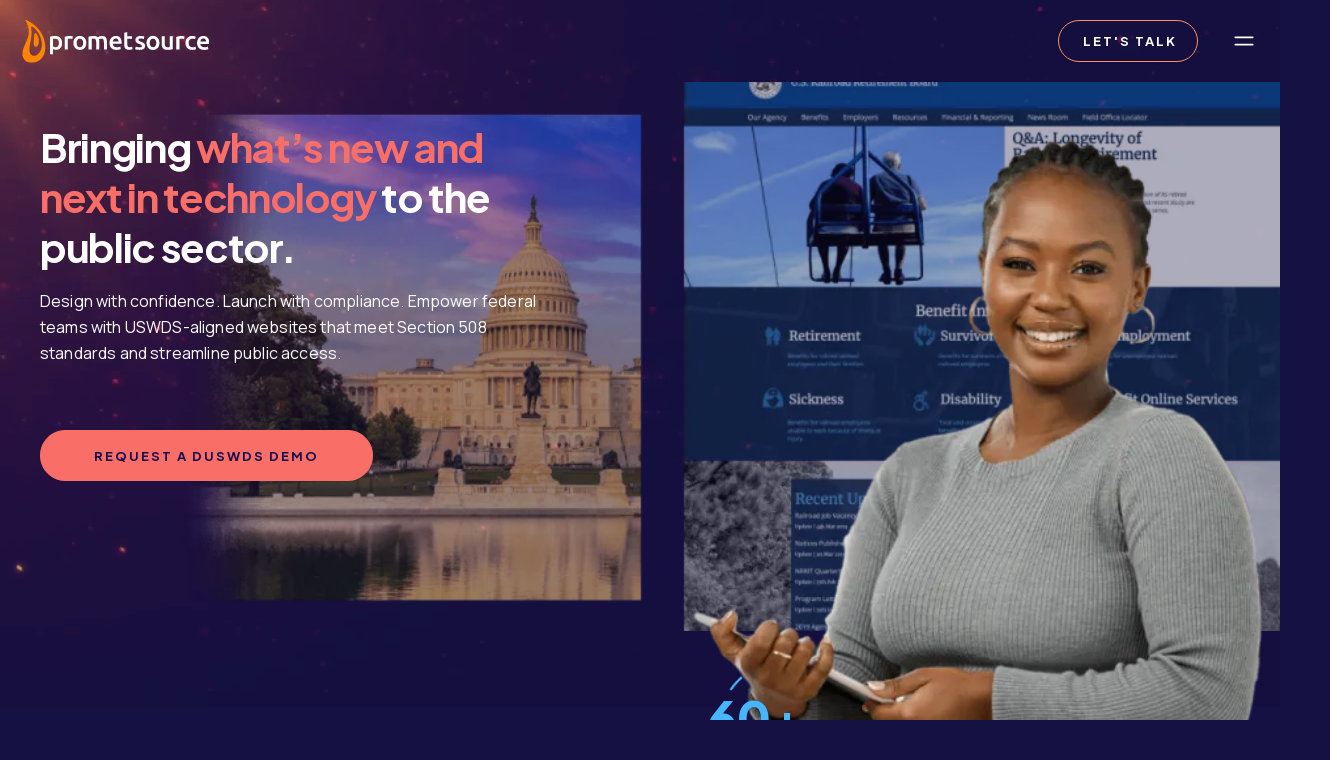

--- FILE ---
content_type: text/html; charset=UTF-8
request_url: https://www.prometsource.com/
body_size: 40386
content:
<!DOCTYPE html>
<html lang="en" dir="ltr" prefix="og: https://ogp.me/ns#">
  <head>
    <meta charset="utf-8" />
<style>/* @see https://github.com/aFarkas/lazysizes#broken-image-symbol */.js img.lazyload:not([src]) { visibility: hidden; }/* @see https://github.com/aFarkas/lazysizes#automatically-setting-the-sizes-attribute */.js img.lazyloaded[data-sizes=auto] { display: block; width: 100%; }</style>
<meta name="description" content="Promet Source is a web development company in Chicago building award-winning, open source, and accessible websites. Provides Drupal and accessibility training. Inquire now!" />
<link rel="canonical" href="https://www.prometsource.com/" />
<link rel="shortlink" href="https://www.prometsource.com/" />
<meta name="robots" content="index, follow" />
<link rel="image_src" href="https://www.prometsource.com//themes/custom/promet_provus/logo-inverse.svg" />
<meta name="referrer" content="strict-origin-when-cross-origin" />
<meta property="og:site_name" content="Promet Source" />
<meta property="og:type" content="Landing Page" />
<meta property="og:url" content="https://www.prometsource.com/home" />
<meta property="og:title" content="Drupal Web Development Company" />
<meta property="og:description" content="Promet Source is a web development company in Chicago building award-winning, open source, and accessible websites. Provides Drupal and accessibility training. Inquire now!" />
<meta property="og:image" content="https://www.prometsource.com//themes/custom/promet_provus/logo-inverse.svg" />
<meta name="twitter:card" content="summary_large_image" />
<meta name="twitter:description" content="Promet Source is a web development company in Chicago building award-winning, open source, and accessible websites. Provides Drupal and accessibility training. Inquire now!" />
<meta name="twitter:site" content="@prometsource" />
<meta name="twitter:title" content="Drupal Web Development Company" />
<meta name="twitter:image:alt" content="Promet Source homepage" />
<meta name="twitter:image" content="https://www.prometsource.com//themes/custom/promet_provus/logo-inverse.svg" />
<meta name="Generator" content="Drupal 10 (https://www.drupal.org)" />
<meta name="MobileOptimized" content="width" />
<meta name="HandheldFriendly" content="true" />
<meta name="viewport" content="width=device-width, initial-scale=1, shrink-to-fit=no" />
<script type="application/ld+json">{
    "@context": "https://schema.org",
    "@graph": [
        {
            "@type": "Organization",
            "additionalType": "LocalBusiness",
            "@id": "https://www.prometsource.com/",
            "name": "Promet Source",
            "sameAs": [
                "https://www.youtube.com/user/prometsource",
                "https://www.instagram.com/promet.source",
                "https://www.linkedin.com/company/promet-source",
                "https://twitter.com/prometsource",
                "https://www.facebook.com/prometsource",
                "https://www.drupal.org/promet-source"
            ],
            "description": "Promet Source is a web development company in Chicago building award-winning, open source, and accessible websites. Provides Drupal and accessibility training. Inquire now!",
            "url": "https://www.prometsource.com/",
            "telephone": "(773) 525-8255",
            "contactPoint": {
                "@type": "PostalAddress",
                "telephone": "+1-773-525-8255",
                "email": "ignite@prometsource.com",
                "url": "https://www.prometsource.com/",
                "availableLanguage": "en-US",
                "contactType": "marketing",
                "areaServed": {
                    "@type": "Country",
                    "name": "USA"
                }
            },
            "logo": {
                "@type": "ImageObject",
                "url": "https://www.prometsource.com//themes/custom/promet_provus/logo-inverse.svg"
            },
            "address": {
                "@type": "PostalAddress",
                "streetAddress": "4809 N. Ravenswood Ave. Suite 126",
                "addressLocality": "Chicago",
                "addressRegion": "IL",
                "postalCode": "60640",
                "addressCountry": "USA"
            },
            "geo": {
                "@type": "GeoCoordinates",
                "latitude": "42.47474639022535",
                "longitude": "-87.67986969079082"
            },
            "aggregateRating": {
                "@type": "AggregateRating",
                "ratingValue": "4.8",
                "ratingCount": "9",
                "bestRating": "5",
                "worstRating": "1"
            }
        },
        {
            "@type": "WebPage",
            "@id": "https://www.prometsource.com/home",
            "breadcrumb": []
        },
        {
            "@type": "WebSite",
            "name": "Promet Source",
            "url": "https://www.prometsource.com/",
            "potentialAction": {
                "@type": "SearchAction",
                "target": {
                    "@type": "EntryPoint",
                    "urlTemplate": "https://prometsource.com/?s={search_term_string}"
                },
                "query": "https://prometsource.com/?s={search_term_string}",
                "query-input": "required name=search_term_string"
            },
            "publisher": {
                "@type": "Organization",
                "name": "Promet Source",
                "url": "https://www.prometsource.com/",
                "sameAs": [
                    "https://www.youtube.com/user/prometsource",
                    "https://www.instagram.com/promet.source",
                    "https://www.linkedin.com/company/promet-source",
                    "https://twitter.com/prometsource",
                    "https://www.facebook.com/prometsource",
                    "https://www.drupal.org/promet-source"
                ],
                "logo": {
                    "@type": "ImageObject",
                    "url": "https://www.prometsource.com//themes/custom/promet_provus/logo-inverse.svg"
                }
            },
            "inLanguage": "en-us"
        }
    ]
}</script>
<meta http-equiv="x-ua-compatible" content="ie=edge" />
<link rel="icon" href="/favicon.ico" type="image/vnd.microsoft.icon" />
<link rel="alternate" hreflang="en" href="https://www.prometsource.com/" />
<link rel="preload" media="all" href="//fonts.googleapis.com/css?family=Inter:100,200,300,400,500,600,700,800,900&amp;display=swap" as="style" async="" type="text/css" onload="this.rel=&#039;stylesheet&#039;;this.removeAttribute(&#039;as&#039;);" />
<noscript><link rel="stylesheet" media="all" href="//fonts.googleapis.com/css?family=Inter:100,200,300,400,500,600,700,800,900&display=swap" type="text/css" /></noscript>
<link rel="preload" media="all" href="//fonts.googleapis.com/css2?family=Plus+Jakarta+Sans:ital,wght@0,200..800;1,200..800&amp;display=swap" as="style" async="" type="text/css" onload="this.rel=&#039;stylesheet&#039;;this.removeAttribute(&#039;as&#039;);" />
<noscript><link rel="stylesheet" media="all" href="//fonts.googleapis.com/css2?family=Plus+Jakarta+Sans:ital,wght@0,200..800;1,200..800&display=swap" type="text/css" /></noscript>
<link rel="preload" media="all" href="//fonts.googleapis.com/css2?family=Manrope&amp;display=swap" as="style" async="" type="text/css" onload="this.rel=&#039;stylesheet&#039;;this.removeAttribute(&#039;as&#039;);" />
<noscript><link rel="stylesheet" media="all" href="//fonts.googleapis.com/css2?family=Manrope&display=swap" type="text/css" /></noscript>

    <title>Drupal Web Development Company | Promet Source</title>
    <link rel="stylesheet" media="all" href="/sites/default/files/css/css_Cke_-VEQaz-TdBBA3dP-e9CafxuTftM6jj03zrxw9zg.css?delta=0&amp;language=en&amp;theme=promet_provus&amp;include=[base64]" type="text/css" />
<link rel="stylesheet" media="all" href="/sites/default/files/css/css_6r6zXWAvbOmKstYIUNQjihMpLw9YO83Tf3JQdQJpzjI.css?delta=1&amp;language=en&amp;theme=promet_provus&amp;include=[base64]" type="text/css" />
<link rel="stylesheet" media="all" href="/sites/default/files/css/css_kOYCLWmZkj7fxog2uBboWEVE-IvyjKQghwq2WQZZluI.css?delta=2&amp;language=en&amp;theme=promet_provus&amp;include=[base64]" type="text/css" />
<link rel="stylesheet" media="all" href="/sites/default/files/css/css_AHqjp2WHvojTLcCjcZs41cRmyrYWgrhrtfXk0RpkWfI.css?delta=3&amp;language=en&amp;theme=promet_provus&amp;include=[base64]" type="text/css" />
<link rel="stylesheet" media="all" href="/sites/default/files/css/css_KAbYgE34EDYm-k_znWCPS3Kmt3LDUwonaAinKsgR20A.css?delta=4&amp;language=en&amp;theme=promet_provus&amp;include=[base64]" defer type="text/css" />
<link rel="stylesheet" media="all" href="/sites/default/files/css/css_UN542m1I6JN0oNTNLmZYYA5-j1mQ4ON4FGfkkAAl_90.css?delta=5&amp;language=en&amp;theme=promet_provus&amp;include=[base64]" defer type="text/css" />
<link rel="stylesheet" media="all" href="/sites/default/files/css/css_7ZN9A6nZAO4DEUStDXozhQ0LCl9BJ9V1Sp-Md5UThi8.css?delta=6&amp;language=en&amp;theme=promet_provus&amp;include=[base64]" defer type="text/css" />
<link rel="stylesheet" media="all" href="/sites/default/files/css/css_DZdOtkl4CKm66JjQE9VFjZHHVHwExbXpA-_d-m2Q5_A.css?delta=7&amp;language=en&amp;theme=promet_provus&amp;include=[base64]" defer type="text/css" />
<link rel="stylesheet" media="all" href="/sites/default/files/css/css_hScZCaG-hTC-OeBVTK80Q-2km87La4PTZV-TPC24OZg.css?delta=8&amp;language=en&amp;theme=promet_provus&amp;include=[base64]" defer type="text/css" />
<link rel="stylesheet" media="all" href="/sites/default/files/css/css_L8xq0TQyOKCdWbpqdCs4VB_hOLkpAinjRBFVewTtLgI.css?delta=9&amp;language=en&amp;theme=promet_provus&amp;include=[base64]" defer type="text/css" />
<link rel="stylesheet" media="all" href="/sites/default/files/css/css_vMbsY458cmcDqnOkdcCFYONHRBZkLyk-Mn9oN5IYrv0.css?delta=10&amp;language=en&amp;theme=promet_provus&amp;include=[base64]" defer type="text/css" />
<link rel="stylesheet" media="all" href="/sites/default/files/css/css_HooOXMNDT_PjMGLXOZ3w9yk9ZGtDHdVSRqq7RsMdCHo.css?delta=11&amp;language=en&amp;theme=promet_provus&amp;include=[base64]" defer type="text/css" />
<link rel="stylesheet" media="all" href="/sites/default/files/css/css_Rw9sFFSQG9Y3-pphSZsV0xPl8eBEG-3S5sev-OlZe-U.css?delta=12&amp;language=en&amp;theme=promet_provus&amp;include=[base64]" defer type="text/css" />
<link rel="stylesheet" media="all" href="/sites/default/files/css/css_OWtnaJxGSpEf6bI3cNDz7DGBRZexGmhyBIS3-9cjfjA.css?delta=13&amp;language=en&amp;theme=promet_provus&amp;include=[base64]" defer type="text/css" />
<link rel="stylesheet" media="all" href="/sites/default/files/css/css_NZGDj4HClRy6GXzaO_zKcC5qBMxB2qxZtei47Sdsm54.css?delta=14&amp;language=en&amp;theme=promet_provus&amp;include=[base64]" defer type="text/css" />
<link rel="stylesheet" media="all" href="/sites/default/files/css/css_5OpOhHYPBnYZi4JH6_gNZqwmeGBfhgczAw2UmQo6zMc.css?delta=15&amp;language=en&amp;theme=promet_provus&amp;include=[base64]" defer type="text/css" />
<link rel="stylesheet" media="all" href="/sites/default/files/css/css_8yY66ir1YXwxQZ83o71mToEysV5RM2eZdAJhR2g3X0M.css?delta=16&amp;language=en&amp;theme=promet_provus&amp;include=[base64]" defer type="text/css" />
<link rel="stylesheet" media="all" href="/sites/default/files/css/css_bYcuehsWDXbboeQ42PMkSMUrRpNu0igi4xSpT5-9FE8.css?delta=17&amp;language=en&amp;theme=promet_provus&amp;include=[base64]" defer type="text/css" />
<link rel="stylesheet" media="all" href="/sites/default/files/css/css_Dfi1Wgr7_trShYnd2bPAnhrqCoR4SFQq4A1dadLBf24.css?delta=18&amp;language=en&amp;theme=promet_provus&amp;include=[base64]" defer type="text/css" />
<link rel="stylesheet" media="all" href="/sites/default/files/css/css_bIohTuNeTQwgtUTEVzFMSAL7tKlutcGQM1KpuyNil-g.css?delta=19&amp;language=en&amp;theme=promet_provus&amp;include=[base64]" defer type="text/css" />
<link rel="stylesheet" media="all" href="/sites/default/files/css/css_fA1X_KDMSluBm8kj1ZVPAIo5Z4CM9qbHZDYkRRM4XNQ.css?delta=20&amp;language=en&amp;theme=promet_provus&amp;include=[base64]" type="text/css" />
<link rel="stylesheet" media="all" href="/sites/default/files/css/css_M4yEaW-LDQeul5UvrGjFq_xBW5a_1feGdJIwFd5diCE.css?delta=21&amp;language=en&amp;theme=promet_provus&amp;include=[base64]" type="text/css" />
<link rel="stylesheet" media="all" href="/sites/default/files/css/css_9BqdAzKvkZUtCVVhGOqmRQdbiY3gJnK2L7xJX1-MFVE.css?delta=22&amp;language=en&amp;theme=promet_provus&amp;include=[base64]" type="text/css" />
<link rel="stylesheet" media="all" href="/sites/default/files/css/css_FlilElz-M-dwu_LvTzAsNmJDtGyz5Sb9bHoazu8Uyc4.css?delta=23&amp;language=en&amp;theme=promet_provus&amp;include=[base64]" defer type="text/css" />
<link rel="stylesheet" media="all" href="/sites/default/files/css/css_vNuq8x3odEJEyO9Ds86jS_tLKZMJ7AO2-QjXVWeFn-k.css?delta=24&amp;language=en&amp;theme=promet_provus&amp;include=[base64]" defer type="text/css" />
<link rel="stylesheet" media="all" href="/sites/default/files/css/css_gt_8QFgIIvWWp-wIUbgYKYzXNlyEYcP9B0kfZe8p9v0.css?delta=25&amp;language=en&amp;theme=promet_provus&amp;include=[base64]" defer type="text/css" />
<link rel="stylesheet" media="all" href="/sites/default/files/css/css_8u48-PJH6BMOJlAMdgPIjSraZg7a-1mguLfu5pC_hGM.css?delta=26&amp;language=en&amp;theme=promet_provus&amp;include=[base64]" defer type="text/css" />
<link rel="stylesheet" media="all" href="/sites/default/files/css/css_Rza7yYRVDBaZXcobvKwr3mikzYteXS3j6D4cLKOMY48.css?delta=27&amp;language=en&amp;theme=promet_provus&amp;include=[base64]" defer type="text/css" />
<link rel="stylesheet" media="all" href="/sites/default/files/css/css_q59AQzM5SXc2yz6aSgbBst0QJOqoW0rS-f--kCy117w.css?delta=28&amp;language=en&amp;theme=promet_provus&amp;include=[base64]" defer type="text/css" />
<link rel="stylesheet" media="all" href="/sites/default/files/css/css_-sSh118IIIuNpx5h0lGF10BEJAs22icJHkTNbXMpaAs.css?delta=29&amp;language=en&amp;theme=promet_provus&amp;include=[base64]" defer type="text/css" />
<link rel="stylesheet" media="all" href="/sites/default/files/css/css_72oB67IK5ywT2_gkyLr1J6Okr0sOrdNpHqo2NdsEVbM.css?delta=30&amp;language=en&amp;theme=promet_provus&amp;include=[base64]" defer type="text/css" />
<link rel="stylesheet" media="all" href="/sites/default/files/css/css_vyJrvy-yUAWneXwtVXO0EKBpPDSGuwKOr5_4x7FVtsE.css?delta=31&amp;language=en&amp;theme=promet_provus&amp;include=[base64]" defer type="text/css" />
<link rel="stylesheet" media="all" href="/sites/default/files/css/css_VOzZj6Lgt3KsCqHnJRUOXqb3hZfufRycqzbhXp7fAnQ.css?delta=32&amp;language=en&amp;theme=promet_provus&amp;include=[base64]" defer type="text/css" />
<link rel="stylesheet" media="all" href="/sites/default/files/css/css_4woaO4N8J-Xc0jX69hQo89i7cRiCBk9iaaSUAZo4eEQ.css?delta=33&amp;language=en&amp;theme=promet_provus&amp;include=[base64]" defer type="text/css" />
<link rel="stylesheet" media="all" href="/sites/default/files/css/css_unHDl1sdKkM2548CdGFYleUoQG_osK4Jrr4fosa1IZU.css?delta=34&amp;language=en&amp;theme=promet_provus&amp;include=[base64]" type="text/css" />
<link rel="stylesheet" media="all" href="/sites/default/files/css/css_-S1ohaTbFypFqHOAZ8OwwYyTJfVWJwj1ekTocvqEsFs.css?delta=35&amp;language=en&amp;theme=promet_provus&amp;include=[base64]" type="text/css" />
<link rel="stylesheet" media="all" href="/sites/default/files/css/css_rd7xJrEGY1D7N2p1QpoGfvaVwyoE781Sq-_AOLLgSeQ.css?delta=36&amp;language=en&amp;theme=promet_provus&amp;include=[base64]" type="text/css" />
<link rel="stylesheet" media="all" href="/sites/default/files/css/css_onOnvhxxehsPTIzYqzrcgefTIoIyPIAxYNRyK7lRPBI.css?delta=37&amp;language=en&amp;theme=promet_provus&amp;include=[base64]" type="text/css" />
<link rel="stylesheet" media="all" href="/sites/default/files/css/css_8rcRt-zesbzjzpe90PTPT-DIghQGIV8WgMRx5cYc_8c.css?delta=38&amp;language=en&amp;theme=promet_provus&amp;include=[base64]" type="text/css" />
<link rel="stylesheet" media="all" href="/sites/default/files/css/css_6xo5TlazOJUaQcZ-0JlO9VCFe82G8I-TM5va1kX0sD0.css?delta=39&amp;language=en&amp;theme=promet_provus&amp;include=[base64]" type="text/css" />
<link rel="stylesheet" media="all" href="/sites/default/files/css/css_36Q3M-3gxPDLtCjZ6Kk3zZwN3tDMyW64VttnYWdub_M.css?delta=40&amp;language=en&amp;theme=promet_provus&amp;include=[base64]" type="text/css" />
<link rel="stylesheet" media="all" href="/sites/default/files/css/css_5Y8XjfxwzIP0F3mvG5k5Ao2exvdqliyOoZIypNVqN9I.css?delta=41&amp;language=en&amp;theme=promet_provus&amp;include=[base64]" type="text/css" />
<link rel='preload'  media="all"  href="//use.fontawesome.com/releases/v5.13.0/css/all.css" as='style' onload="this.rel='stylesheet'"  type="text/css" /><noscript><link rel="stylesheet" media="all" href="//use.fontawesome.com/releases/v5.13.0/css/all.css" type="text/css" /></noscript>
<link rel="stylesheet" media="all" href="/sites/default/files/css/css_ejggGEVE8hOt8JPDdXdMAFtfDoFQuU56PcOAPc2CbyY.css?delta=43&amp;language=en&amp;theme=promet_provus&amp;include=[base64]" defer type="text/css" />
<link rel="stylesheet" media="all" href="/sites/default/files/css/css_QOk7L4-1Q11LwX5ssbegFyRAYOLgmR5z1ekWR767W0M.css?delta=44&amp;language=en&amp;theme=promet_provus&amp;include=[base64]" type="text/css" />
<link rel="stylesheet" media="all" href="/sites/default/files/css/css_1hoHhCUGGvvBG_0aR4dXXxT8e_rw64NLrSTHCBdSrB8.css?delta=45&amp;language=en&amp;theme=promet_provus&amp;include=[base64]" type="text/css" />
<link rel="stylesheet" media="all" href="/themes/custom/promet_provus/css/utilities.min.css?t4vc6q" async data-no-defer type="text/css" />
<link rel="stylesheet" media="all" href="/themes/custom/promet_provus/css/style.min.css?t4vc6q" async data-no-defer type="text/css" />
<link rel="stylesheet" media="all" href="/sites/default/files/css/css_Gyjd21ErRnlUGQMeufmhpbCOCuhts-xiD2lwXRZG40c.css?delta=48&amp;language=en&amp;theme=promet_provus&amp;include=[base64]" async type="text/css" />
<link rel="stylesheet" media="all" href="/sites/default/files/css/css_XapvIOnUxkfzKZt7bBu5xyHN2lGbLwGfWJOUpIsmAwM.css?delta=49&amp;language=en&amp;theme=promet_provus&amp;include=[base64]" async type="text/css" />
<link rel="stylesheet" media="all" href="/sites/default/files/css/css_6JIGQBlY13mnL6K1Sp6ADjvUp1UYAcHfGum-OaAT1xg.css?delta=50&amp;language=en&amp;theme=promet_provus&amp;include=[base64]" async type="text/css" />
<link rel="stylesheet" media="all" href="/sites/default/files/css/css_x1s9w0J8iiRo8mgWa2qP5iHHscdremQ3ONK3wsHec7I.css?delta=51&amp;language=en&amp;theme=promet_provus&amp;include=[base64]" async type="text/css" />
<link rel="stylesheet" media="all" href="/sites/default/files/css/css_MEWEu5_p80FQuj6KYmqPK8V0A4ufP_M4FsHt_fM4aos.css?delta=52&amp;language=en&amp;theme=promet_provus&amp;include=[base64]" async type="text/css" />
<link rel="stylesheet" media="all" href="/sites/default/files/css/css_t4MGW4NuhRv0oEsWqtP9ngO2qYNuqsM2PC0cri4Mr2s.css?delta=53&amp;language=en&amp;theme=promet_provus&amp;include=[base64]" async type="text/css" />
<link rel="stylesheet" media="all" href="/sites/default/files/css/css_7LQX3bmK0iqg_rjSu5ZqeBkjdbvq_W_upJiY8x0oJic.css?delta=54&amp;language=en&amp;theme=promet_provus&amp;include=[base64]" async type="text/css" />
<link rel="stylesheet" media="all" href="/sites/default/files/css/css_9r5s-Cox11XgjKTUjb9Vpl1J0bTtK5B_m30GEf9kseQ.css?delta=55&amp;language=en&amp;theme=promet_provus&amp;include=[base64]" async type="text/css" />
<link rel="stylesheet" media="all" href="/sites/default/files/css/css_GGVRppMMMKBgHG8dKgeHxdeXdSHEoDeMaD4C08oOw4I.css?delta=56&amp;language=en&amp;theme=promet_provus&amp;include=[base64]" async type="text/css" />
<link rel="stylesheet" media="all" href="/sites/default/files/css/css_-jMXHl3gB4REVc3IpQ3QXyGcnJJJwzGAlm1PlL0DTqo.css?delta=57&amp;language=en&amp;theme=promet_provus&amp;include=[base64]" async type="text/css" />
<link rel="stylesheet" media="all" href="/sites/default/files/css/css_NqQm8qvRLUE-PwLnL7eZJ2RrOgsoNANVjMCmT3-kSIg.css?delta=58&amp;language=en&amp;theme=promet_provus&amp;include=[base64]" async type="text/css" />

    <script type="application/json" data-drupal-selector="drupal-settings-json">{"path":{"baseUrl":"\/","pathPrefix":"","currentPath":"node\/1","currentPathIsAdmin":false,"isFront":true,"currentLanguage":"en"},"pluralDelimiter":"\u0003","suppressDeprecationErrors":true,"gtag":{"tagId":"","consentMode":false,"otherIds":[],"events":[],"additionalConfigInfo":[]},"ajaxPageState":{"libraries":"[base64]","theme":"promet_provus","theme_token":null},"ajaxTrustedUrl":{"form_action_p_pvdeGsVG5zNF_XLGPTvYSKCf43t8qZYSwcfZl2uzM":true},"gtm":{"tagId":null,"settings":{"data_layer":"dataLayer","include_classes":false,"allowlist_classes":"","blocklist_classes":"","include_environment":false,"environment_id":"","environment_token":""},"tagIds":["GTM-KLX7SNN"]},"theme":"promet_provus","lazy":{"lazysizes":{"lazyClass":"lazyload","loadedClass":"lazyloaded","loadingClass":"lazyloading","preloadClass":"lazypreload","errorClass":"lazyerror","autosizesClass":"lazyautosizes","srcAttr":"data-src","srcsetAttr":"data-srcset","sizesAttr":"data-sizes","minSize":40,"customMedia":[],"init":true,"expFactor":1.5,"hFac":0.8,"loadMode":2,"loadHidden":true,"ricTimeout":0,"throttleDelay":125,"plugins":[]},"placeholderSrc":"","preferNative":false,"minified":true,"libraryPath":"\/libraries\/lazysizes"},"ckeditor_tooltips":{"followCursor":false,"interactive":1,"allowHTML":1,"maxWidth":500,"trigger":"click","offset":[0,15],"animation":"scale","inertia":true},"TBMegaMenu":{"TBElementsCounter":{"column":null},"theme":"promet_provus","fdf92dfd-7be2-4abb-b0ae-36618da360b7":{"arrows":""}},"user":{"uid":0,"permissionsHash":"0a184c41b3a02f2e41cd8fcde89eab87a2646b40a20e29a1b639fd832fd56c8b"}}</script>
<script src="/core/misc/drupalSettingsLoader.js?v=10.5.4" type="text/javascript"></script>
<script src="https://use.fontawesome.com/releases/v6.4.2/js/all.js" defer crossorigin="anonymous" type="text/javascript"></script>
<script src="https://use.fontawesome.com/releases/v6.4.2/js/v4-shims.js" defer crossorigin="anonymous" type="text/javascript"></script>
<script src="/modules/contrib/google_tag/js/gtag.js?t4vc6q" type="text/javascript"></script>
<script src="/modules/contrib/google_tag/js/gtm.js?t4vc6q" type="text/javascript"></script>

          <link rel="preload" href="//www.googletagmanager.com/gtm.js?id=GTM-KLX7SNN" as="script">
      <link rel="preload" href="//global.ketchcdn.com/web/v2/config/promet_source/website_smart_tag/boot.js" as="script">
          </head>
  <body class="exclude-node-title layout-no-sidebars page-node-1 color-scheme-default path-frontpage node--type-provus-landing-page has-hubspot">
    <a href="#main-content" class="visually-hidden-focusable">
      Skip to main content
    </a>
    <noscript><iframe src="https://www.googletagmanager.com/ns.html?id=GTM-KLX7SNN"
                  height="0" width="0" style="display:none;visibility:hidden"></iframe></noscript>

      <div class="dialog-off-canvas-main-canvas" data-off-canvas-main-canvas>
    <div id="page-wrapper">
  <div id="page">
        <header id="header" class="header" role="banner" aria-label="Site header">
                      <nav class="navbar px-xxl-5 navbar-expand-xl" id="navbar-main">
                    <div class="container-fluid">
                        <section class="region region-header">
      <a href="/" title="Home" rel="home" class="navbar-brand">
          <img src="/themes/custom/promet_provus/logo.svg" alt="Home" class="img-fluid d-inline-block align-top lazy-bg" loading="lazy" width="190px" height="45px" />
        <span class="ml-2 d-none d-md-inline"></span>
  </a>

  </section>

                          <div class="mobile-lets-talk">
                <div class="temporary tbm-item level-1 btn">
                  <div class="tbm-link-container">
                    <a href="/contact" class="tbm-link level-1 lets-talk">
                      Let's Talk
                    </a>
                  </div>
                </div>
              </div>
              <button class="navbar-toggler collapsed" type="button" data-bs-toggle="collapse" data-bs-target="#CollapsingNavbar" aria-controls="CollapsingNavbar" aria-expanded="false" aria-label="Toggle navigation"><span class="navbar-toggler-icon"></span></button>
              <div class="collapse navbar-collapse justify-content-end" id="CollapsingNavbar">
                                  <section class="region region-primary-menu">
    <div id="block-promet-provus-mainnavigation" class="tb-megamenu-menu-blockmain block block-tb-megamenu block-tb-megamenu-menu-blockmain">
  
    
      <div class="content">
      <nav  class="tbm tbm-main tbm-no-arrows" id="fdf92dfd-7be2-4abb-b0ae-36618da360b7" data-breakpoint="1399" aria-label="main navigation">
      <button class="tbm-button" type="button" aria-label="Toggle Menu Button">
      <span class="tbm-button-container">
        <span></span>
        <span></span>
        <span></span>
        <span></span>
      </span>
    </button>
    <div class="tbm-collapse ">
    <ul  class="tbm-nav level-0 items-8" >
        <li  class="tbm-item level-1 tbm-item--has-dropdown" aria-level="1" >
      <div class="tbm-link-container">
            <a href="/services"  class="tbm-link level-1 tbm-toggle" aria-expanded="false">
                Solutions
          </a>
                <button class="tbm-submenu-toggle">
          <i class="fas fa-chevron-down"></i>
          <i class="fas fa-chevron-up"></i>
          <span class="visually-hidden">Toggle submenu</span>
        </button>
          </div>
    <div  class="tbm-submenu tbm-item-child tbm-has-width" style="width: 1080px;">
      <div  class="tbm-row">
      <div  class="tbm-column span6">
  <div class="tbm-column-inner">
               <ul  class="tbm-subnav level-1 items-1">
          <li  class="tbm-item level-2 tbm-group" aria-level="2" >
      <div class="tbm-link-container">
            <button class="tbm-link level-2 no-link tbm-group-title" tabindex="0" aria-expanded="false">
                Solutions Overview
          </button>
            </div>
    <div  class="tbm-group-container tbm-item-child">
      <div  class="tbm-row">
      <div  class="tbm-column span12">
  <div class="tbm-column-inner">
               <ul  class="tbm-subnav level-2 items-5">
          <li  class="tbm-item level-3 tbm-group" aria-level="3" >
      <div class="tbm-link-container">
            <button class="tbm-link level-3 no-link tbm-group-title" tabindex="0" aria-expanded="false">
                Digital Strategy
          </button>
            </div>
    <div  class="tbm-group-container tbm-item-child">
      <div  class="tbm-row">
      <div  class="tbm-column span12">
  <div class="tbm-column-inner">
               <ul  class="tbm-subnav level-3 items-1">
        <li  class="tbm-item level-4 tbm-group" aria-level="4" >
      <div class="tbm-link-container">
            <a href="/services/digital-strategy"  class="tbm-link level-4 tbm-group-title" aria-expanded="false">
                Strategy Overview
          </a>
            </div>
    <div  class="tbm-group-container tbm-item-child">
      <div  class="tbm-row">
      <div  class="tbm-column span6">
  <div class="tbm-column-inner">
               <ul  class="tbm-subnav level-4 items-3">
        <li  class="tbm-item level-5" aria-level="5" >
      <div class="tbm-link-container">
            <a href="/services/strategy-workshops"  class="tbm-link level-5">
                Digital Strategy Workshops
          </a>
            </div>
    
</li>

        <li  class="tbm-item level-5" aria-level="5" >
      <div class="tbm-link-container">
            <a href="/services/content-strategy"  class="tbm-link level-5">
                Content Strategy
          </a>
            </div>
    
</li>

        <li  class="tbm-item level-5" aria-level="5" >
      <div class="tbm-link-container">
            <a href="/services/brand-strategy-services"  class="tbm-link level-5">
                Brand Strategy Services
          </a>
            </div>
    
</li>

  </ul>

      </div>
</div>

      <div  class="tbm-column span6">
  <div class="tbm-column-inner">
               <ul  class="tbm-subnav level-4 items-2">
        <li  class="tbm-item level-5" aria-level="5" >
      <div class="tbm-link-container">
            <a href="/services/data-analytics-optimization"  class="tbm-link level-5">
                Data Analytics &amp; Optimization
          </a>
            </div>
    
</li>

        <li  class="tbm-item level-5" aria-level="5" >
      <div class="tbm-link-container">
            <a href="/services/digital-marketing-solutions"  class="tbm-link level-5">
                Digital Marketing Solutions
          </a>
            </div>
    
</li>

  </ul>

      </div>
</div>

  </div>

  </div>

</li>

  </ul>

      </div>
</div>

  </div>

  </div>

</li>

          <li  class="tbm-item level-3 tbm-group" aria-level="3" >
      <div class="tbm-link-container">
            <button class="tbm-link level-3 no-link tbm-group-title" tabindex="0" aria-expanded="false">
                Design
          </button>
            </div>
    <div  class="tbm-group-container tbm-item-child">
      <div  class="tbm-row">
      <div  class="tbm-column span12">
  <div class="tbm-column-inner">
               <ul  class="tbm-subnav level-3 items-1">
        <li  class="tbm-item level-4 tbm-group" aria-level="4" >
      <div class="tbm-link-container">
            <a href="/services/web-design"  class="tbm-link level-4 tbm-group-title" aria-expanded="false">
                Design Overview
          </a>
            </div>
    <div  class="tbm-group-container tbm-item-child">
      <div  class="tbm-row">
      <div  class="tbm-column span6">
  <div class="tbm-column-inner">
               <ul  class="tbm-subnav level-4 items-2">
        <li  class="tbm-item level-5" aria-level="5" >
      <div class="tbm-link-container">
            <a href="/services/ux-design"  class="tbm-link level-5">
                UX Design Services
          </a>
            </div>
    
</li>

        <li  class="tbm-item level-5" aria-level="5" >
      <div class="tbm-link-container">
            <a href="/services/ui-design"  class="tbm-link level-5">
                UI Design Services
          </a>
            </div>
    
</li>

  </ul>

      </div>
</div>

      <div  class="tbm-column span6">
  <div class="tbm-column-inner">
               <ul  class="tbm-subnav level-4 items-1">
        <li  class="tbm-item level-5" aria-level="5" >
      <div class="tbm-link-container">
            <a href="/services/brand-identity-design"  class="tbm-link level-5">
                Brand Identity Design Services
          </a>
            </div>
    
</li>

  </ul>

      </div>
</div>

  </div>

  </div>

</li>

  </ul>

      </div>
</div>

  </div>

  </div>

</li>

          <li  class="tbm-item level-3 tbm-group" aria-level="3" >
      <div class="tbm-link-container">
            <button class="tbm-link level-3 no-link tbm-group-title" tabindex="0" aria-expanded="false">
                Development
          </button>
            </div>
    <div  class="tbm-group-container tbm-item-child">
      <div  class="tbm-row">
      <div  class="tbm-column span12">
  <div class="tbm-column-inner">
               <ul  class="tbm-subnav level-3 items-1">
        <li  class="tbm-item level-4 tbm-group" aria-level="4" >
      <div class="tbm-link-container">
            <a href="/services/web-development"  class="tbm-link level-4 tbm-group-title" aria-expanded="false">
                Development Overview
          </a>
            </div>
    <div  class="tbm-group-container tbm-item-child">
      <div  class="tbm-row">
      <div  class="tbm-column span6">
  <div class="tbm-column-inner">
               <ul  class="tbm-subnav level-4 items-4">
        <li  class="tbm-item level-5" aria-level="5" >
      <div class="tbm-link-container">
            <a href="/services/drupal-development"  class="tbm-link level-5">
                Drupal Development Services
          </a>
            </div>
    
</li>

        <li  class="tbm-item level-5" aria-level="5" >
      <div class="tbm-link-container">
            <a href="/services/wordpress-development"  class="tbm-link level-5">
                WordPress Development Services
          </a>
            </div>
    
</li>

        <li  class="tbm-item level-5" aria-level="5" >
      <div class="tbm-link-container">
            <a href="/services/drupal-migrations"  class="tbm-link level-5">
                Drupal Migration Services
          </a>
            </div>
    
</li>

        <li  class="tbm-item level-5" aria-level="5" >
      <div class="tbm-link-container">
            <a href="/services/migration-services"  class="tbm-link level-5">
                Web Migration Services
          </a>
            </div>
    
</li>

  </ul>

      </div>
</div>

      <div  class="tbm-column span6">
  <div class="tbm-column-inner">
               <ul  class="tbm-subnav level-4 items-3">
        <li  class="tbm-item level-5" aria-level="5" >
      <div class="tbm-link-container">
            <a href="/services/custom-api-development"  class="tbm-link level-5">
                Custom API Development
          </a>
            </div>
    
</li>

        <li  class="tbm-item level-5" aria-level="5" >
      <div class="tbm-link-container">
            <a href="/services/web-mobile-app-development"  class="tbm-link level-5">
                Custom App Development
          </a>
            </div>
    
</li>

        <li  class="tbm-item level-5" aria-level="5" >
      <div class="tbm-link-container">
            <a href="/services/ai-solutions"  class="tbm-link level-5">
                AI Solutions
          </a>
            </div>
    
</li>

  </ul>

      </div>
</div>

  </div>

  </div>

</li>

  </ul>

      </div>
</div>

  </div>

  </div>

</li>

          <li  class="tbm-item level-3 tbm-group" aria-level="3" >
      <div class="tbm-link-container">
            <button class="tbm-link level-3 no-link tbm-group-title" tabindex="0" aria-expanded="false">
                Accessibility
          </button>
            </div>
    <div  class="tbm-group-container tbm-item-child">
      <div  class="tbm-row">
      <div  class="tbm-column span12">
  <div class="tbm-column-inner">
               <ul  class="tbm-subnav level-3 items-1">
        <li  class="tbm-item level-4 tbm-group" aria-level="4" >
      <div class="tbm-link-container">
            <a href="/services/ada-website-digital-accessibility"  class="tbm-link level-4 tbm-group-title" aria-expanded="false">
                Accessibility Overview
          </a>
            </div>
    <div  class="tbm-group-container tbm-item-child">
      <div  class="tbm-row">
      <div  class="tbm-column span6">
  <div class="tbm-column-inner">
               <ul  class="tbm-subnav level-4 items-1">
        <li  class="tbm-item level-5" aria-level="5" >
      <div class="tbm-link-container">
            <a href="/services/ada-consulting-services"  class="tbm-link level-5">
                ADA Consulting Services
          </a>
            </div>
    
</li>

  </ul>

      </div>
</div>

      <div  class="tbm-column span6">
  <div class="tbm-column-inner">
               <ul  class="tbm-subnav level-4 items-1">
        <li  class="tbm-item level-5" aria-level="5" >
      <div class="tbm-link-container">
            <a href="/services/accessibility-testing-services"  class="tbm-link level-5">
                Accessibility Testing and Remediation Services
          </a>
            </div>
    
</li>

  </ul>

      </div>
</div>

  </div>

  </div>

</li>

  </ul>

      </div>
</div>

  </div>

  </div>

</li>

          <li  class="tbm-item level-3 tbm-group" aria-level="3" >
      <div class="tbm-link-container">
            <button class="tbm-link level-3 no-link tbm-group-title" tabindex="0" aria-expanded="false">
                Support
          </button>
            </div>
    <div  class="tbm-group-container tbm-item-child">
      <div  class="tbm-row">
      <div  class="tbm-column span12">
  <div class="tbm-column-inner">
               <ul  class="tbm-subnav level-3 items-1">
        <li  class="tbm-item level-4 tbm-group" aria-level="4" >
      <div class="tbm-link-container">
            <a href="/services/support"  class="tbm-link level-4 tbm-group-title" aria-expanded="false">
                Support Overview
          </a>
            </div>
    <div  class="tbm-group-container tbm-item-child">
      <div  class="tbm-row">
      <div  class="tbm-column span6">
  <div class="tbm-column-inner">
               <ul  class="tbm-subnav level-4 items-4">
        <li  class="tbm-item level-5" aria-level="5" >
      <div class="tbm-link-container">
            <a href="/services/fully-managed-updates"  class="tbm-link level-5">
                Fully Managed Updates for Drupal and WordPress
          </a>
            </div>
    
</li>

        <li  class="tbm-item level-5" aria-level="5" >
      <div class="tbm-link-container">
            <a href="/services/hosting-support"  class="tbm-link level-5">
                Web Hosting Support
          </a>
            </div>
    
</li>

        <li  class="tbm-item level-5" aria-level="5" >
      <div class="tbm-link-container">
            <a href="/services/turnkey-cloudflare-waf"  class="tbm-link level-5">
                Cloudflare Protection &amp; Performance for Drupal Sites
          </a>
            </div>
    
</li>

  </ul>

      </div>
</div>

      <div  class="tbm-column span6">
  <div class="tbm-column-inner">
               <ul  class="tbm-subnav level-4 items-2">
        <li  class="tbm-item level-5" aria-level="5" >
      <div class="tbm-link-container">
            <a href="/services/drupal-support-maintenance"  class="tbm-link level-5">
                Drupal Support and Maintenance
          </a>
            </div>
    
</li>

        <li  class="tbm-item level-5" aria-level="5" >
      <div class="tbm-link-container">
            <a href="/services/wordpress-maintenance-support"  class="tbm-link level-5">
                WordPress Support and Maintenance
          </a>
            </div>
    
</li>

  </ul>

      </div>
</div>

  </div>

  </div>

</li>

  </ul>

      </div>
</div>

  </div>

  </div>

</li>

  </ul>

      </div>
</div>

  </div>

  </div>

</li>

  </ul>

      </div>
</div>

      <div  class="tbm-column span6">
  <div class="tbm-column-inner">
                 <div  class="tbm-block">
    <div class="block-inner">
      
<div id="block-block-contentaf7930de-9956-47b2-906a-5c663914cc43" class="block-contentaf7930de-9956-47b2-906a-5c663914cc43 block-provus-group block-content-provus_group block block-block-content block-block-contentaf7930de-9956-47b2-906a-5c663914cc43 grid-4">
  
  
  
  
  
                    <div class="grid-title h2">            <div class="field field--name-field-provus-title field--type-string field--label-hidden field__item">Industry Verticals</div>
      </div>
              
      <div class="grid-items row">
                  <div  id="block-block-contentaf7930de-9956-47b2-906a-5c663914cc43" class="block-contentaf7930de-9956-47b2-906a-5c663914cc43 block-provus-group block-content-provus_group block block-block-content block-block-contentaf7930de-9956-47b2-906a-5c663914cc43 grid-4 card-item col-xl-3 col-md-6 col-sm-12 card-index-1">
            <div class="block-content01814e3b-034b-4de1-bbe1-427012f6e362 block-provus-card block-content-provus_card block block-block-content block-block-content01814e3b-034b-4de1-bbe1-427012f6e362 card-wrapper provus-card">
  
    
      <div class="card test">
                    <div class="card-img-top">
                <div class="field field--name-field-provus-media-image field--type-entity-reference field--label-hidden field__items">
              <div class="field__item"><div>
  
              <div class="field field--name-field-media-image field--type-image field--label-hidden field__item">    <link rel="preload" as="image" href="/sites/default/files/styles/menu_cards_lg/public/2024-11/federal-gov-menu.png.webp?itok=VS8N0qhF" srcset="/sites/default/files/styles/menu_cards_xxl/public/2024-11/federal-gov-menu.png.webp?itok=DnKVuXaU 1x, /sites/default/files/styles/menu_cards_xxl/public/2024-11/federal-gov-menu.png.webp?itok=DnKVuXaU 2x, /sites/default/files/styles/menu_cards_lg/public/2024-11/federal-gov-menu.png.webp?itok=VS8N0qhF 1x, /sites/default/files/styles/menu_cards_lg/public/2024-11/federal-gov-menu.png.webp?itok=VS8N0qhF 2x, /sites/default/files/styles/menu_cards_sm/public/2024-11/federal-gov-menu.png.webp?itok=5M9n-M1q 1x, /sites/default/files/styles/menu_cards_sm/public/2024-11/federal-gov-menu.png.webp?itok=5M9n-M1q 2x, /sites/default/files/styles/menu_cards_xs/public/2024-11/federal-gov-menu.png.webp?itok=eZ6b9872 1x, /sites/default/files/styles/menu_cards_xs/public/2024-11/federal-gov-menu.png.webp?itok=eZ6b9872 2x">
  <picture>
                  <source srcset="/sites/default/files/styles/menu_cards_xxl/public/2024-11/federal-gov-menu.png.webp?itok=DnKVuXaU 1x, /sites/default/files/styles/menu_cards_xxl/public/2024-11/federal-gov-menu.png.webp?itok=DnKVuXaU 2x" media="all and (min-width: 1400px)" type="image/webp" width="300" height="180"/>
              <source srcset="/sites/default/files/styles/menu_cards_lg/public/2024-11/federal-gov-menu.png.webp?itok=VS8N0qhF 1x, /sites/default/files/styles/menu_cards_lg/public/2024-11/federal-gov-menu.png.webp?itok=VS8N0qhF 2x" media="all and (min-width: 576px)" type="image/webp" width="145" height="114"/>
              <source srcset="/sites/default/files/styles/menu_cards_sm/public/2024-11/federal-gov-menu.png.webp?itok=5M9n-M1q 1x, /sites/default/files/styles/menu_cards_sm/public/2024-11/federal-gov-menu.png.webp?itok=5M9n-M1q 2x" media="all and (max-width: 576px)" type="image/webp" width="206" height="130"/>
              <source srcset="/sites/default/files/styles/menu_cards_xs/public/2024-11/federal-gov-menu.png.webp?itok=eZ6b9872 1x, /sites/default/files/styles/menu_cards_xs/public/2024-11/federal-gov-menu.png.webp?itok=eZ6b9872 2x" type="image/webp" width="150" height="150"/>
                  <img loading="lazy" width="145" height="114" src="/sites/default/files/styles/menu_cards_lg/public/2024-11/federal-gov-menu.png.webp?itok=VS8N0qhF" alt="Federal Government building" />

  </picture>

</div>
      
</div>
</div>
          </div>
  
        </div>
                    <div class="card-body">
                      <div class="card-title h3">            <div class="field field--name-field-provus-title field--type-string field--label-hidden field__item">Federal Government</div>
      </div>
                                          <div class="field field--name-field-provus-links field--type-link field--label-hidden field__item"><a href="/Industries/Federal-Government" title="Federal Government">Federal Government</a></div>
      
        </div>
          </div>
  </div>

          </div>
                  <div  id="block-block-contentaf7930de-9956-47b2-906a-5c663914cc43" class="block-contentaf7930de-9956-47b2-906a-5c663914cc43 block-provus-group block-content-provus_group block block-block-content block-block-contentaf7930de-9956-47b2-906a-5c663914cc43 grid-4 card-item col-xl-3 col-md-6 col-sm-12 card-index-1 card-index-2">
            <div class="block-content01814e3b-034b-4de1-bbe1-427012f6e362 block-provus-card block-content-provus_card block block-block-content block-block-content01814e3b-034b-4de1-bbe1-427012f6e362 card-wrapper provus-card">
  
    
      <div class="card test">
                    <div class="card-img-top">
                <div class="field field--name-field-provus-media-image field--type-entity-reference field--label-hidden field__items">
              <div class="field__item"><div>
  
              <div class="field field--name-field-media-image field--type-image field--label-hidden field__item">    <link rel="preload" as="image" href="/sites/default/files/styles/menu_cards_lg/public/2024-11/local-gov-menu.png.webp?itok=CfI6Z_2X" srcset="/sites/default/files/styles/menu_cards_xxl/public/2024-11/local-gov-menu.png.webp?itok=Iz1ExxwB 1x, /sites/default/files/styles/menu_cards_xxl/public/2024-11/local-gov-menu.png.webp?itok=Iz1ExxwB 2x, /sites/default/files/styles/menu_cards_lg/public/2024-11/local-gov-menu.png.webp?itok=CfI6Z_2X 1x, /sites/default/files/styles/menu_cards_lg/public/2024-11/local-gov-menu.png.webp?itok=CfI6Z_2X 2x, /sites/default/files/styles/menu_cards_sm/public/2024-11/local-gov-menu.png.webp?itok=_78bKHmp 1x, /sites/default/files/styles/menu_cards_sm/public/2024-11/local-gov-menu.png.webp?itok=_78bKHmp 2x, /sites/default/files/styles/menu_cards_xs/public/2024-11/local-gov-menu.png.webp?itok=1AfPEbms 1x, /sites/default/files/styles/menu_cards_xs/public/2024-11/local-gov-menu.png.webp?itok=1AfPEbms 2x">
  <picture>
                  <source srcset="/sites/default/files/styles/menu_cards_xxl/public/2024-11/local-gov-menu.png.webp?itok=Iz1ExxwB 1x, /sites/default/files/styles/menu_cards_xxl/public/2024-11/local-gov-menu.png.webp?itok=Iz1ExxwB 2x" media="all and (min-width: 1400px)" type="image/webp" width="300" height="180"/>
              <source srcset="/sites/default/files/styles/menu_cards_lg/public/2024-11/local-gov-menu.png.webp?itok=CfI6Z_2X 1x, /sites/default/files/styles/menu_cards_lg/public/2024-11/local-gov-menu.png.webp?itok=CfI6Z_2X 2x" media="all and (min-width: 576px)" type="image/webp" width="145" height="114"/>
              <source srcset="/sites/default/files/styles/menu_cards_sm/public/2024-11/local-gov-menu.png.webp?itok=_78bKHmp 1x, /sites/default/files/styles/menu_cards_sm/public/2024-11/local-gov-menu.png.webp?itok=_78bKHmp 2x" media="all and (max-width: 576px)" type="image/webp" width="206" height="130"/>
              <source srcset="/sites/default/files/styles/menu_cards_xs/public/2024-11/local-gov-menu.png.webp?itok=1AfPEbms 1x, /sites/default/files/styles/menu_cards_xs/public/2024-11/local-gov-menu.png.webp?itok=1AfPEbms 2x" type="image/webp" width="150" height="150"/>
                  <img loading="lazy" width="145" height="114" src="/sites/default/files/styles/menu_cards_lg/public/2024-11/local-gov-menu.png.webp?itok=CfI6Z_2X" alt="State Government Building TX" />

  </picture>

</div>
      
</div>
</div>
          </div>
  
        </div>
                    <div class="card-body">
                      <div class="card-title h3">            <div class="field field--name-field-provus-title field--type-string field--label-hidden field__item">State & Local Government</div>
      </div>
                                          <div class="field field--name-field-provus-links field--type-link field--label-hidden field__item"><a href="/Industries/Drupal-Government" title="State &amp;amp; Local Government">State &amp; Local Government</a></div>
      
        </div>
          </div>
  </div>

          </div>
                  <div  id="block-block-contentaf7930de-9956-47b2-906a-5c663914cc43" class="block-contentaf7930de-9956-47b2-906a-5c663914cc43 block-provus-group block-content-provus_group block block-block-content block-block-contentaf7930de-9956-47b2-906a-5c663914cc43 grid-4 card-item col-xl-3 col-md-6 col-sm-12 card-index-1 card-index-2 card-index-3">
            <div class="block-content01814e3b-034b-4de1-bbe1-427012f6e362 block-provus-card block-content-provus_card block block-block-content block-block-content01814e3b-034b-4de1-bbe1-427012f6e362 card-wrapper provus-card">
  
    
      <div class="card test">
                    <div class="card-img-top">
                <div class="field field--name-field-provus-media-image field--type-entity-reference field--label-hidden field__items">
              <div class="field__item"><div>
  
              <div class="field field--name-field-media-image field--type-image field--label-hidden field__item">    <link rel="preload" as="image" href="/sites/default/files/styles/menu_cards_lg/public/2024-11/higher-education-menu.png.webp?itok=dsUVaSA7" srcset="/sites/default/files/styles/menu_cards_xxl/public/2024-11/higher-education-menu.png.webp?itok=lTxHlVPd 1x, /sites/default/files/styles/menu_cards_xxl/public/2024-11/higher-education-menu.png.webp?itok=lTxHlVPd 2x, /sites/default/files/styles/menu_cards_lg/public/2024-11/higher-education-menu.png.webp?itok=dsUVaSA7 1x, /sites/default/files/styles/menu_cards_lg/public/2024-11/higher-education-menu.png.webp?itok=dsUVaSA7 2x, /sites/default/files/styles/menu_cards_sm/public/2024-11/higher-education-menu.png.webp?itok=RrEnJVbe 1x, /sites/default/files/styles/menu_cards_sm/public/2024-11/higher-education-menu.png.webp?itok=RrEnJVbe 2x, /sites/default/files/styles/menu_cards_xs/public/2024-11/higher-education-menu.png.webp?itok=1u5TRnFw 1x, /sites/default/files/styles/menu_cards_xs/public/2024-11/higher-education-menu.png.webp?itok=1u5TRnFw 2x">
  <picture>
                  <source srcset="/sites/default/files/styles/menu_cards_xxl/public/2024-11/higher-education-menu.png.webp?itok=lTxHlVPd 1x, /sites/default/files/styles/menu_cards_xxl/public/2024-11/higher-education-menu.png.webp?itok=lTxHlVPd 2x" media="all and (min-width: 1400px)" type="image/webp" width="300" height="180"/>
              <source srcset="/sites/default/files/styles/menu_cards_lg/public/2024-11/higher-education-menu.png.webp?itok=dsUVaSA7 1x, /sites/default/files/styles/menu_cards_lg/public/2024-11/higher-education-menu.png.webp?itok=dsUVaSA7 2x" media="all and (min-width: 576px)" type="image/webp" width="145" height="114"/>
              <source srcset="/sites/default/files/styles/menu_cards_sm/public/2024-11/higher-education-menu.png.webp?itok=RrEnJVbe 1x, /sites/default/files/styles/menu_cards_sm/public/2024-11/higher-education-menu.png.webp?itok=RrEnJVbe 2x" media="all and (max-width: 576px)" type="image/webp" width="206" height="130"/>
              <source srcset="/sites/default/files/styles/menu_cards_xs/public/2024-11/higher-education-menu.png.webp?itok=1u5TRnFw 1x, /sites/default/files/styles/menu_cards_xs/public/2024-11/higher-education-menu.png.webp?itok=1u5TRnFw 2x" type="image/webp" width="150" height="150"/>
                  <img loading="lazy" width="145" height="114" src="/sites/default/files/styles/menu_cards_lg/public/2024-11/higher-education-menu.png.webp?itok=dsUVaSA7" alt="University students studying together" />

  </picture>

</div>
      
</div>
</div>
          </div>
  
        </div>
                    <div class="card-body">
                      <div class="card-title h3">            <div class="field field--name-field-provus-title field--type-string field--label-hidden field__item">Higher Education</div>
      </div>
                                          <div class="field field--name-field-provus-links field--type-link field--label-hidden field__item"><a href="/Industries/Drupal-Higher-Education" title="Higher Education">Higher Education</a></div>
      
        </div>
          </div>
  </div>

          </div>
                  <div  id="block-block-contentaf7930de-9956-47b2-906a-5c663914cc43" class="block-contentaf7930de-9956-47b2-906a-5c663914cc43 block-provus-group block-content-provus_group block block-block-content block-block-contentaf7930de-9956-47b2-906a-5c663914cc43 grid-4 card-item col-xl-3 col-md-6 col-sm-12 card-index-1 card-index-2 card-index-3 card-index-4">
            <div class="block-content01814e3b-034b-4de1-bbe1-427012f6e362 block-provus-card block-content-provus_card block block-block-content block-block-content01814e3b-034b-4de1-bbe1-427012f6e362 card-wrapper provus-card">
  
    
      <div class="card test">
                    <div class="card-img-top">
                <div class="field field--name-field-provus-media-image field--type-entity-reference field--label-hidden field__items">
              <div class="field__item"><div>
  
              <div class="field field--name-field-media-image field--type-image field--label-hidden field__item">    <link rel="preload" as="image" href="/sites/default/files/styles/menu_cards_lg/public/2024-11/public-works-menu.png.webp?itok=CztQINd4" srcset="/sites/default/files/styles/menu_cards_xxl/public/2024-11/public-works-menu.png.webp?itok=znZZ46kv 1x, /sites/default/files/styles/menu_cards_xxl/public/2024-11/public-works-menu.png.webp?itok=znZZ46kv 2x, /sites/default/files/styles/menu_cards_lg/public/2024-11/public-works-menu.png.webp?itok=CztQINd4 1x, /sites/default/files/styles/menu_cards_lg/public/2024-11/public-works-menu.png.webp?itok=CztQINd4 2x, /sites/default/files/styles/menu_cards_sm/public/2024-11/public-works-menu.png.webp?itok=YGaxlpOd 1x, /sites/default/files/styles/menu_cards_sm/public/2024-11/public-works-menu.png.webp?itok=YGaxlpOd 2x, /sites/default/files/styles/menu_cards_xs/public/2024-11/public-works-menu.png.webp?itok=HpziuEJ1 1x, /sites/default/files/styles/menu_cards_xs/public/2024-11/public-works-menu.png.webp?itok=HpziuEJ1 2x">
  <picture>
                  <source srcset="/sites/default/files/styles/menu_cards_xxl/public/2024-11/public-works-menu.png.webp?itok=znZZ46kv 1x, /sites/default/files/styles/menu_cards_xxl/public/2024-11/public-works-menu.png.webp?itok=znZZ46kv 2x" media="all and (min-width: 1400px)" type="image/webp" width="300" height="180"/>
              <source srcset="/sites/default/files/styles/menu_cards_lg/public/2024-11/public-works-menu.png.webp?itok=CztQINd4 1x, /sites/default/files/styles/menu_cards_lg/public/2024-11/public-works-menu.png.webp?itok=CztQINd4 2x" media="all and (min-width: 576px)" type="image/webp" width="145" height="114"/>
              <source srcset="/sites/default/files/styles/menu_cards_sm/public/2024-11/public-works-menu.png.webp?itok=YGaxlpOd 1x, /sites/default/files/styles/menu_cards_sm/public/2024-11/public-works-menu.png.webp?itok=YGaxlpOd 2x" media="all and (max-width: 576px)" type="image/webp" width="206" height="130"/>
              <source srcset="/sites/default/files/styles/menu_cards_xs/public/2024-11/public-works-menu.png.webp?itok=HpziuEJ1 1x, /sites/default/files/styles/menu_cards_xs/public/2024-11/public-works-menu.png.webp?itok=HpziuEJ1 2x" type="image/webp" width="150" height="150"/>
                  <img loading="lazy" width="145" height="114" src="/sites/default/files/styles/menu_cards_lg/public/2024-11/public-works-menu.png.webp?itok=CztQINd4" alt="Public Works factility" />

  </picture>

</div>
      
</div>
</div>
          </div>
  
        </div>
                    <div class="card-body">
                      <div class="card-title h3">            <div class="field field--name-field-provus-title field--type-string field--label-hidden field__item">Waste & Water</div>
      </div>
                                          <div class="field field--name-field-provus-links field--type-link field--label-hidden field__item"><a href="/Industries/waste-and-water" title="Waste &amp;amp; Water">Waste &amp; Water</a></div>
      
        </div>
          </div>
  </div>

          </div>
              </div>

      
      
</div>

    </div>
  </div>

      </div>
</div>

  </div>

  </div>

</li>

        <li  class="tbm-item level-1 tbm-item--has-dropdown" aria-level="1" >
      <div class="tbm-link-container">
            <a href="/work"  class="tbm-link level-1 tbm-toggle" aria-expanded="false">
                Work
          </a>
                <button class="tbm-submenu-toggle">
          <i class="fas fa-chevron-down"></i>
          <i class="fas fa-chevron-up"></i>
          <span class="visually-hidden">Toggle submenu</span>
        </button>
          </div>
    <div  class="tbm-submenu tbm-item-child">
      <div  class="tbm-row">
      <div  class="tbm-column span12">
  <div class="tbm-column-inner">
               <ul  class="tbm-subnav level-1 items-2">
        <li  class="tbm-item level-2" aria-level="2" >
      <div class="tbm-link-container">
            <a href="/our-awards"  class="tbm-link level-2">
                Our Awards
          </a>
            </div>
    
</li>

        <li  class="tbm-item level-2" aria-level="2" >
      <div class="tbm-link-container">
            <a href="/clutch"  class="tbm-link level-2">
                Clutch Top Web Developers
          </a>
            </div>
    
</li>

  </ul>

      </div>
</div>

  </div>

  </div>

</li>

        <li  class="tbm-item level-1" aria-level="1" >
      <div class="tbm-link-container">
            <a href="/training/drupal-training"  class="tbm-link level-1">
                Training
          </a>
            </div>
    
</li>

          <li  class="tbm-item level-1 tbm-item--has-dropdown" aria-level="1" >
      <div class="tbm-link-container">
            <button class="tbm-link level-1 no-link tbm-toggle" tabindex="0" aria-expanded="false">
                Free Resources
          </button>
                <button class="tbm-submenu-toggle">
          <i class="fas fa-chevron-down"></i>
          <i class="fas fa-chevron-up"></i>
          <span class="visually-hidden">Toggle submenu</span>
        </button>
          </div>
    <div  class="tbm-submenu tbm-item-child tbm-has-width" style="width: 1080px;">
      <div  class="tbm-row">
      <div  class="tbm-column span6">
  <div class="tbm-column-inner">
               <ul  class="tbm-subnav level-1 items-2">
          <li  class="tbm-item level-2 tbm-group" aria-level="2" >
      <div class="tbm-link-container">
            <button class="tbm-link level-2 no-link tbm-group-title" tabindex="0" aria-expanded="false">
                Resources
          </button>
            </div>
    <div  class="tbm-group-container tbm-item-child">
      <div  class="tbm-row">
      <div  class="tbm-column span12">
  <div class="tbm-column-inner">
               <ul  class="tbm-subnav level-2 items-4">
        <li  class="tbm-item level-3" aria-level="3" >
      <div class="tbm-link-container">
            <a href="/insights"  class="tbm-link level-3">
                  <span class="fa fa-book-open"></span>
            Insights
          </a>
            </div>
    
</li>

        <li  class="tbm-item level-3" aria-level="3" >
      <div class="tbm-link-container">
            <a href="/resources"  class="tbm-link level-3">
                  <span class="fa fa-file-lines"></span>
            Resources
          </a>
            </div>
    
</li>

        <li  class="tbm-item level-3" aria-level="3" >
      <div class="tbm-link-container">
            <a href="/resources?type%5Bwebinar%5D=webinar"  class="tbm-link level-3">
                  <span class="fa fa-video"></span>
            Webinars
          </a>
            </div>
    
</li>

        <li  class="tbm-item level-3" aria-level="3" >
      <div class="tbm-link-container">
            <a href="/events"  class="tbm-link level-3">
                  <span class="fa fa-calendar"></span>
            Events
          </a>
            </div>
    
</li>

  </ul>

      </div>
</div>

  </div>

  </div>

</li>

          <li  class="tbm-item level-2 tbm-group" aria-level="2" >
      <div class="tbm-link-container">
            <button class="tbm-link level-2 no-link tbm-group-title" tabindex="0" aria-expanded="false">
                Tools
          </button>
            </div>
    <div  class="tbm-group-container tbm-item-child">
      <div  class="tbm-row">
      <div  class="tbm-column span12">
  <div class="tbm-column-inner">
               <ul  class="tbm-subnav level-2 items-2">
        <li  class="tbm-item level-3" aria-level="3" >
      <div class="tbm-link-container">
            <a href="https://www.prometsource.com/tool/migration-cost-estimator"  class="tbm-link level-3">
                  <span class="fa fa-calculator"></span>
            Drupal 7 Migration Calculator
          </a>
            </div>
    
</li>

        <li  class="tbm-item level-3" aria-level="3" >
      <div class="tbm-link-container">
            <a href="/tool/metatag-ai"  class="tbm-link level-3">
                  <span class="fa fa-microchip"></span>
            Metatag AI Module
          </a>
            </div>
    
</li>

  </ul>

      </div>
</div>

  </div>

  </div>

</li>

  </ul>

      </div>
</div>

      <div  class="tbm-column span6">
  <div class="tbm-column-inner">
                 <div  class="tbm-block">
    <div class="block-inner">
      <div id="block-views-blocklatest-insights-tb-megamenu-block" class="views-blocklatest-insights-tb-megamenu-block block block-views block-views-blocklatest-insights-tb-megamenu-block">
  
      <div class="grid-title h2">Latest Insights</div>
    
      <div class="content grid-items">
      <div class="views-element-container"><div class="js-view-dom-id-8da971260e8f42e41c52550099f2fffa078aba9d5c76146d02492370006fdcf7">
  
  
  
    
  
      <div class="tbm-latest-insights-row">
    <div class="d-none d-xxl-block col-xxl-4 tbm-latest-insights-row-image">
  <div>
  
              <div class="field field--name-field-media-image field--type-image field--label-hidden field__item">  <img loading="lazy" src="/sites/default/files/styles/wide/public/2025-11/ChatGPT%20Image%20Nov%205%2C%202025%2C%2011_41_51%20AM.png.webp?itok=mcUp0Emn" width="1090" height="727" alt="exploring provus features agendas&amp; meetings, webform and microsites and icons loks liek calendar, paper with checkbox, and website icon" class="image-style-wide" />


</div>
      
</div>

</div>
<div class="col-12 col-xxl-8 tbm-latest-insights-row-link">
  <a href="/blog/exploring-provus-features-agendas-meetings-webforms-and-microsites" hreflang="en">Exploring Provus Features: Agendas &amp; Meetings, Webforms, and Microsites</a>
</div>

  </div>
    <div class="tbm-latest-insights-row">
    <div class="d-none d-xxl-block col-xxl-4 tbm-latest-insights-row-image">
  <div>
  
              <div class="field field--name-field-media-image field--type-image field--label-hidden field__item">  <img loading="lazy" src="/sites/default/files/styles/wide/public/2025-10/Screenshot%202025-10-09%20at%201.34.20%E2%80%AFPM.png.webp?itok=AwvnAhuW" width="1090" height="781" alt="image of a blog post with the ai tools " class="image-style-wide" />


</div>
      
</div>

</div>
<div class="col-12 col-xxl-8 tbm-latest-insights-row-link">
  <a href="/blog/ai-action-highlights-promets-ai-webinar-and-our-drupal-ai-quickstart-package" hreflang="en">AI in Action: Highlights from Promet’s AI Webinar and Our Drupal AI QuickStart Package</a>
</div>

  </div>
    <div class="tbm-latest-insights-row">
    <div class="d-none d-xxl-block col-xxl-4 tbm-latest-insights-row-image">
  <div>
  
              <div class="field field--name-field-media-image field--type-image field--label-hidden field__item">  <img loading="lazy" src="/sites/default/files/styles/wide/public/2025-10/Screenshot%202025-10-02%20at%203.26.17%E2%80%AFPM.png.webp?itok=hpxrLtY0" width="152" height="132" alt="ticket with a checkbox in the middle" class="image-style-wide" />


</div>
      
</div>

</div>
<div class="col-12 col-xxl-8 tbm-latest-insights-row-link">
  <a href="/blog/ticketing-system" hreflang="en">Ticketing System </a>
</div>

  </div>
    <div class="tbm-latest-insights-row">
    <div class="d-none d-xxl-block col-xxl-4 tbm-latest-insights-row-image">
  <div>
  
              <div class="field field--name-field-media-image field--type-image field--label-hidden field__item">  <img loading="lazy" src="/sites/default/files/styles/wide/public/2025-09/AI%20%26%20the%20Modern%20Web%20Smarter%20Sites%2C%20Better%20Experiences%20%20Webinar%202025%20%281%29.png.webp?itok=sIZ8m2d_" width="1090" height="595" alt="AI &amp; the Modern Web Smarter Sites, Better Experiences Webinar 2025 (1).png" class="image-style-wide" />


</div>
      
</div>

</div>
<div class="col-12 col-xxl-8 tbm-latest-insights-row-link">
  <a href="/blog/how-content-editors-can-harness-ai-without-writing-line-code" hreflang="en">How Content Editors Can Harness AI Without Writing a Line of Code</a>
</div>

  </div>

    
  
  
    
</div>
</div>

    </div>
  </div>

    </div>
  </div>

      </div>
</div>

  </div>

  </div>

</li>

          <li  class="tbm-item level-1 tbm-item--has-dropdown" aria-level="1" >
      <div class="tbm-link-container">
            <button class="tbm-link level-1 no-link tbm-toggle" tabindex="0" aria-expanded="false">
                Products
          </button>
                <button class="tbm-submenu-toggle">
          <i class="fas fa-chevron-down"></i>
          <i class="fas fa-chevron-up"></i>
          <span class="visually-hidden">Toggle submenu</span>
        </button>
          </div>
    <div  class="tbm-submenu tbm-item-child tbm-has-width" style="width: 1080px;">
      <div  class="tbm-row">
      <div  class="tbm-column span6">
  <div class="tbm-column-inner">
               <ul  class="tbm-subnav level-1 items-1">
          <li  class="tbm-item level-2 tbm-group" aria-level="2" >
      <div class="tbm-link-container">
            <button class="tbm-link level-2 no-link tbm-group-title" tabindex="0" aria-expanded="false">
                Overview
          </button>
            </div>
    <div  class="tbm-group-container tbm-item-child">
      <div  class="tbm-row">
      <div  class="tbm-column span12">
  <div class="tbm-column-inner">
               <ul  class="tbm-subnav level-2 items-4">
        <li  class="tbm-item level-3 no-default-arrow" aria-level="3" >
      <div class="tbm-link-container">
            <a href="/provus"  class="tbm-link level-3">
                  <span class="fa fa-laptop"></span>
            Provus® Drag and Drop CMS
          </a>
            </div>
    
</li>

        <li  class="tbm-item level-3 no-default-arrow" aria-level="3" >
      <div class="tbm-link-container">
            <a href="/provus/provus-gov"  class="tbm-link level-3">
                  <span class="fa fa-landmark-flag"></span>
            Provus®Gov CMS for Government
          </a>
            </div>
    
</li>

        <li  class="tbm-item level-3 no-default-arrow" aria-level="3" >
      <div class="tbm-link-container">
            <a href="/provus/provus-edu"  class="tbm-link level-3">
                  <span class="fa fa-school"></span>
            Provus®EDU CMS for Higher Ed
          </a>
            </div>
    
</li>

        <li  class="tbm-item level-3 no-default-arrow" aria-level="3" >
      <div class="tbm-link-container">
            <a href="https://duswds.com/"  class="tbm-link level-3">
                  <span class="fa fa-landmark"></span>
            DUSWDS for Federal Government
          </a>
            </div>
    
</li>

  </ul>

      </div>
</div>

  </div>

  </div>

</li>

  </ul>

      </div>
</div>

      <div  class="tbm-column span6 tbm-block-custom border-0">
  <div class="tbm-column-inner">
               <ul  class="tbm-subnav level-1 items-1">
          <li  class="tbm-item level-2 grid-title tbm-group" aria-level="2" >
      <div class="tbm-link-container">
            <button class="tbm-link level-2 no-link tbm-group-title" tabindex="0" aria-expanded="false">
                Demo Request
          </button>
            </div>
    <div  class="tbm-group-container tbm-item-child">
      <div  class="tbm-row">
      <div  class="tbm-column span12">
  <div class="tbm-column-inner">
               <ul  class="tbm-subnav level-2 items-5">
        <li  class="tbm-item level-3 tbm-demo tbm-demo-logo tbm-provus-demo" aria-level="3" >
      <div class="tbm-link-container">
            <a href="https://resource.prometsource.com/request-provus-demo"  class="tbm-link level-3">
                Provus® Demo
          </a>
            </div>
    
</li>

        <li  class="tbm-item level-3 tbm-demo tbm-demo-logo tbm-provus-gov-demo" aria-level="3" >
      <div class="tbm-link-container">
            <a href="https://resource.prometsource.com/request-provusgov-demo"  class="tbm-link level-3">
                Provus®Gov Demo
          </a>
            </div>
    
</li>

        <li  class="tbm-item level-3 tbm-demo tbm-demo-logo tbm-provus-edu-demo" aria-level="3" >
      <div class="tbm-link-container">
            <a href="https://resource.prometsource.com/request-provusedu-demo"  class="tbm-link level-3">
                Provus®EDU Demo
          </a>
            </div>
    
</li>

        <li  class="tbm-item level-3 tbm-demo tbm-demo-logo tbm-duswds-demo" aria-level="3" >
      <div class="tbm-link-container">
            <a href="https://resource.prometsource.com/request-duswds-demo"  class="tbm-link level-3">
                DUSWDS Demo
          </a>
            </div>
    
</li>

        <li  class="tbm-item level-3 tbm-demo tbm-demo-logo tbm-promethia-ai-demo" aria-level="3" >
      <div class="tbm-link-container">
            <a href="https://resource.prometsource.com/civicai-demo"  class="tbm-link level-3">
                Civic AI Navigator Chatbot Demo
          </a>
            </div>
    
</li>

  </ul>

      </div>
</div>

  </div>

  </div>

</li>

  </ul>

      </div>
</div>

  </div>

  </div>

</li>

          <li  class="tbm-item level-1 tbm-item--has-dropdown" aria-level="1" >
      <div class="tbm-link-container">
            <button class="tbm-link level-1 no-link tbm-toggle" tabindex="0" aria-expanded="false">
                About
          </button>
                <button class="tbm-submenu-toggle">
          <i class="fas fa-chevron-down"></i>
          <i class="fas fa-chevron-up"></i>
          <span class="visually-hidden">Toggle submenu</span>
        </button>
          </div>
    <div  class="tbm-submenu tbm-item-child">
      <div  class="tbm-row">
      <div  class="tbm-column span12">
  <div class="tbm-column-inner">
               <ul  class="tbm-subnav level-1 items-1">
        <li  class="tbm-item level-2 tbm-group" aria-level="2" >
      <div class="tbm-link-container">
            <a href="/about-us"  class="tbm-link level-2 tbm-group-title" aria-expanded="false">
                About Us
          </a>
            </div>
    <div  class="tbm-group-container tbm-item-child">
      <div  class="tbm-row">
      <div  class="tbm-column span12">
  <div class="tbm-column-inner">
               <ul  class="tbm-subnav level-2 items-6">
        <li  class="tbm-item level-3" aria-level="3" >
      <div class="tbm-link-container">
            <a href="/team"  class="tbm-link level-3">
                Our Leaders
          </a>
            </div>
    
</li>

        <li  class="tbm-item level-3" aria-level="3" >
      <div class="tbm-link-container">
            <a href="/insights?type%5Bprovus_news%5D=provus_news#recent-posts"  class="tbm-link level-3">
                Company News
          </a>
            </div>
    
</li>

        <li  class="tbm-item level-3" aria-level="3" >
      <div class="tbm-link-container">
            <a href="/culture"  class="tbm-link level-3">
                Culture
          </a>
            </div>
    
</li>

        <li  class="tbm-item level-3" aria-level="3" >
      <div class="tbm-link-container">
            <a href="/careers"  class="tbm-link level-3">
                Careers
          </a>
            </div>
    
</li>

        <li  class="tbm-item level-3" aria-level="3" >
      <div class="tbm-link-container">
            <a href="/contracts"  class="tbm-link level-3">
                Contract Vehicles
          </a>
            </div>
    
</li>

        <li  class="tbm-item level-3" aria-level="3" >
      <div class="tbm-link-container">
            <a href="https://www.prometsource.com/promet-source-accessibility-statement"  class="tbm-link level-3">
                Accessibility Statement
          </a>
            </div>
    
</li>

  </ul>

      </div>
</div>

  </div>

  </div>

</li>

  </ul>

      </div>
</div>

  </div>

  </div>

</li>

        <li  class="tbm-item level-1 search" aria-level="1" >
      <div class="tbm-link-container">
            <a href="/search"  class="tbm-link level-1">
                  <span class="fa fa-magnifying-glass"></span>
            Search
          </a>
            </div>
    
</li>

        <li  class="tbm-item level-1 btn" aria-level="1" >
      <div class="tbm-link-container">
            <a href="/contact"  class="tbm-link level-1">
                Let&#039;s Talk
          </a>
            </div>
    
</li>

  </ul>

      </div>
  </nav>

<script>
if (window.matchMedia("(max-width: 1399px)").matches) {
  document.getElementById("fdf92dfd-7be2-4abb-b0ae-36618da360b7").classList.add('tbm--mobile');
}


</script>

    </div>
  </div>

  </section>

                	          </div>
                                            </div>
                  </nav>
          </header>
          <div class="highlighted">
        <aside class="container-fluid section clearfix" role="complementary">
            <div id="block-promet-provus-messages" class="system-messages-block block block-system block-system-messages-block">
  
    
      <div class="content">
      
    </div>
  </div>


        </aside>
      </div>
            <div id="main-wrapper" class="layout-main-wrapper clearfix">
              <div id="main">
                    <div class="row-offcanvas row-offcanvas-left clearfix">
              <main class="main-content col order-last" id="content" role="main">
                <section class="section">
                  <a id="main-content" tabindex="-1"></a>
                                      <div class="title-container container-fluid px-4">
                      
                    </div>
                                      <div id="block-promet-provus-content" class="system-main-block block block-system block-system-main-block">
  
    
      <div class="content">
      


<article data-history-node-id="1" class="node node--type-provus-landing-page node--promoted node--view-mode-full clearfix">
  <header>
    
        
      </header>
  <div class="node__content clearfix">
    <div  class="section-overlap-hero-slider _none"><div  class="container-fluid">  
  <div  class="layout row no-gutters layout-builder__layout">
    
                        <div  class="col-12">
          
<div data-layout-content-preview-placeholder-label="(Hero Slider) - 1898908040" class="inline-blockhero-slider block-hero-slider block block-layout-builder block-inline-blockhero-slider block-">
  
  
    <div class="hero-background">
    <link rel="preload" as="image" href="/themes/custom/promet_provus/images/animated-arrow-to-right.gif">
                <div class="field field--name-field-provus-media-video field--type-entity-reference field--label-hidden field__item"><div>
  
    <video  autoplay="autoplay" loop="loop" muted="muted" playsinline width="640" height="480" preload="metadata">
      <source  src="/sites/default/files/2024-11/hero-video-sequence.mp4" type="video/mp4" preload="none" />
  </video>


</div>
</div>
      
  </div>
  <div class="slide-show-with-items-container" data-autoplay="1" data-slide-speed="2000">
        <div class="field__item" data-title="FEDERAL GOVERNMENT" id="hero-slider-slide-0">
    <div class="hero-slider-header p-4 pb-0 ps-0 ps-xxl-4">
              <div class="hero-slider-title">
                      <h1 class="h1 heading-title">Bringing <span class="highlight">what’s new and next in technology</span> to the public sector.</h1>
                  </div>
                    <div class="hero-slider-body">
                      <div class="clearfix text-formatted field field--name-field-provus-body field--type-text-with-summary field--label-hidden field__item"><p>Design with confidence. Launch with compliance. Empower federal teams with USWDS-aligned websites that meet Section 508 standards and streamline public access.</p></div>
      
        </div>
                    <div class="hero-slider-cta">
            <a class="btn btn-primary" href="https://resource.prometsource.com/request-duswds-demo">REQUEST A DUSWDS DEMO</a>

        </div>
          </div>
    <div class="hero-slider-content">
                  <div class="field field--name-field-provus-background-image field--type-entity-reference field--label-hidden field__item"><div>
  
    <div class="field field--name-field-media-image field--type-image field--label-visually_hidden">
    <div class="field__label visually-hidden">Image</div>
              <div class="field__item">    <link rel="preload" as="image" href="/sites/default/files/styles/hero_slider_background_image_lg/public/2024-12/federal-background-home-header-image-optimized.png.webp?itok=Q7Njz7_Z" srcset="/sites/default/files/styles/hero_slider_background_image_lg/public/2024-12/federal-background-home-header-image-optimized.png.webp?itok=Q7Njz7_Z 1x, /sites/default/files/styles/hero_slider_background_image_lg/public/2024-12/federal-background-home-header-image-optimized.png.webp?itok=Q7Njz7_Z 2x, /sites/default/files/styles/hero_slider_background_image_md/public/2024-12/federal-background-home-header-image-optimized.png.webp?itok=j8dM3BmC 1x, /sites/default/files/styles/hero_slider_background_image_md/public/2024-12/federal-background-home-header-image-optimized.png.webp?itok=j8dM3BmC 2x, /sites/default/files/styles/hero_slider_background_image_sm/public/2024-12/federal-background-home-header-image-optimized.png.webp?itok=kDGagoLp 1x, /sites/default/files/styles/hero_slider_background_image_sm/public/2024-12/federal-background-home-header-image-optimized.png.webp?itok=kDGagoLp 2x">
  <picture>
                  <source srcset="/sites/default/files/styles/hero_slider_background_image_lg/public/2024-12/federal-background-home-header-image-optimized.png.webp?itok=Q7Njz7_Z 1x, /sites/default/files/styles/hero_slider_background_image_lg/public/2024-12/federal-background-home-header-image-optimized.png.webp?itok=Q7Njz7_Z 2x" media="all and (min-width: 1400px)" type="image/webp" width="1130" height="600"/>
              <source srcset="/sites/default/files/styles/hero_slider_background_image_md/public/2024-12/federal-background-home-header-image-optimized.png.webp?itok=j8dM3BmC 1x, /sites/default/files/styles/hero_slider_background_image_md/public/2024-12/federal-background-home-header-image-optimized.png.webp?itok=j8dM3BmC 2x" media="all and (min-width: 576px)" type="image/webp" width="865" height="420"/>
              <source srcset="/sites/default/files/styles/hero_slider_background_image_sm/public/2024-12/federal-background-home-header-image-optimized.png.webp?itok=kDGagoLp 1x, /sites/default/files/styles/hero_slider_background_image_sm/public/2024-12/federal-background-home-header-image-optimized.png.webp?itok=kDGagoLp 2x" type="image/webp" width="700" height="340"/>
                  <img loading="eager" width="1130" height="600" src="/sites/default/files/styles/hero_slider_background_image_lg/public/2024-12/federal-background-home-header-image-optimized.png.webp?itok=Q7Njz7_Z" alt="US RR Retirement board" />

  </picture>

</div>
          </div>

</div>
</div>
                  <div class="field field--name-field-provus-foreground-image field--type-entity-reference field--label-hidden px-4 px-xxl-5 pt-4 d-flex justify-content-end field__item"><div>
  
              <div class="field field--name-field-media-image field--type-image field--label-hidden field__item">    <link rel="preload" as="image" href="/sites/default/files/styles/hero_slider_foreground_image_sm/public/2024-12/federal-person-header-optimized.png.webp?itok=GI1extVa" srcset="/sites/default/files/styles/hero_slider_foreground_image_lg/public/2024-12/federal-person-header-optimized.png.webp?itok=lsNHHgVV 1x, /sites/default/files/styles/hero_slider_foreground_image_lg/public/2024-12/federal-person-header-optimized.png.webp?itok=lsNHHgVV 2x, /sites/default/files/styles/hero_slider_foreground_image_md/public/2024-12/federal-person-header-optimized.png.webp?itok=ZxQRq4-Z 1x, /sites/default/files/styles/hero_slider_foreground_image_md/public/2024-12/federal-person-header-optimized.png.webp?itok=ZxQRq4-Z 2x, /sites/default/files/styles/hero_slider_foreground_image_sm/public/2024-12/federal-person-header-optimized.png.webp?itok=GI1extVa 1x, /sites/default/files/styles/hero_slider_foreground_image_sm/public/2024-12/federal-person-header-optimized.png.webp?itok=GI1extVa 2x">
  <picture>
                  <source srcset="/sites/default/files/styles/hero_slider_foreground_image_lg/public/2024-12/federal-person-header-optimized.png.webp?itok=lsNHHgVV 1x, /sites/default/files/styles/hero_slider_foreground_image_lg/public/2024-12/federal-person-header-optimized.png.webp?itok=lsNHHgVV 2x" media="all and (min-width: 1400px)" type="image/webp" width="610" height="800"/>
              <source srcset="/sites/default/files/styles/hero_slider_foreground_image_md/public/2024-12/federal-person-header-optimized.png.webp?itok=ZxQRq4-Z 1x, /sites/default/files/styles/hero_slider_foreground_image_md/public/2024-12/federal-person-header-optimized.png.webp?itok=ZxQRq4-Z 2x" media="all and (min-width: 576px)" type="image/webp" width="435" height="570"/>
              <source srcset="/sites/default/files/styles/hero_slider_foreground_image_sm/public/2024-12/federal-person-header-optimized.png.webp?itok=GI1extVa 1x, /sites/default/files/styles/hero_slider_foreground_image_sm/public/2024-12/federal-person-header-optimized.png.webp?itok=GI1extVa 2x" type="image/webp" width="576" height="756"/>
                  <img loading="eager" width="576" height="756" src="/sites/default/files/styles/hero_slider_foreground_image_sm/public/2024-12/federal-person-header-optimized.png.webp?itok=GI1extVa" alt="Person holding ipad for federal government" />

  </picture>

</div>
      
</div>
</div>
      
      <div class="field field--name-hero-slider-field-provus-stat field--type-entity-reference field--label-hidden field__items">
              <div class="field__item">            <div class="field field--name-field-provus-title field--type-string field--label-hidden field__item">60+</div>
                  <div class="field field--name-field-provus-description field--type-string-long field--label-hidden field__item">years experience serving gov&#039;t agencies</div>
      </div>
          </div>
    <div class="field field--name-field-title field--type-string field--label-hidden slide-title py-1 px-8 px-md-1 d-lg-none field__item">FEDERAL GOVERNMENT</div>

    </div>
  </div>
    <div class="field__item" data-title="STATE &amp; LOCAL GOVERNMENT" id="hero-slider-slide-1">
    <div class="hero-slider-header p-4 pb-0 ps-0 ps-xxl-4">
              <div class="hero-slider-title">
                      <span class="h1 heading-title">Bringing <span class="highlight">what’s new and next in technology</span> to the public sector.</span>
                  </div>
                    <div class="hero-slider-body">
                      <div class="clearfix text-formatted field field--name-field-provus-body field--type-text-with-summary field--label-hidden field__item"><p>Skip the vendor lock-in. Provus®Gov brings enterprise-grade power to small to mid-sized cities and counties with drag-and-drop simplicity, accessibility out of the box, and no tech headaches.</p></div>
      
        </div>
                    <div class="hero-slider-cta">
            <a class="btn btn-primary" href="https://resource.prometsource.com/request-provusgov-demo">REQUEST A PROVUS®GOV DEMO</a>

        </div>
          </div>
    <div class="hero-slider-content">
                  <div class="field field--name-field-provus-background-image field--type-entity-reference field--label-hidden field__item"><div>
  
    <div class="field field--name-field-media-image field--type-image field--label-visually_hidden">
    <div class="field__label visually-hidden">Image</div>
              <div class="field__item">    <link rel="preload" as="image" href="/sites/default/files/styles/hero_slider_background_image_lg/public/2024-12/state-background-home-header-image-optimized.png.webp?itok=Qp82wMzK" srcset="/sites/default/files/styles/hero_slider_background_image_lg/public/2024-12/state-background-home-header-image-optimized.png.webp?itok=Qp82wMzK 1x, /sites/default/files/styles/hero_slider_background_image_lg/public/2024-12/state-background-home-header-image-optimized.png.webp?itok=Qp82wMzK 2x, /sites/default/files/styles/hero_slider_background_image_md/public/2024-12/state-background-home-header-image-optimized.png.webp?itok=9IQI1njK 1x, /sites/default/files/styles/hero_slider_background_image_md/public/2024-12/state-background-home-header-image-optimized.png.webp?itok=9IQI1njK 2x, /sites/default/files/styles/hero_slider_background_image_sm/public/2024-12/state-background-home-header-image-optimized.png.webp?itok=wW1nXgqb 1x, /sites/default/files/styles/hero_slider_background_image_sm/public/2024-12/state-background-home-header-image-optimized.png.webp?itok=wW1nXgqb 2x">
  <picture>
                  <source srcset="/sites/default/files/styles/hero_slider_background_image_lg/public/2024-12/state-background-home-header-image-optimized.png.webp?itok=Qp82wMzK 1x, /sites/default/files/styles/hero_slider_background_image_lg/public/2024-12/state-background-home-header-image-optimized.png.webp?itok=Qp82wMzK 2x" media="all and (min-width: 1400px)" type="image/webp" width="1130" height="600"/>
              <source srcset="/sites/default/files/styles/hero_slider_background_image_md/public/2024-12/state-background-home-header-image-optimized.png.webp?itok=9IQI1njK 1x, /sites/default/files/styles/hero_slider_background_image_md/public/2024-12/state-background-home-header-image-optimized.png.webp?itok=9IQI1njK 2x" media="all and (min-width: 576px)" type="image/webp" width="865" height="420"/>
              <source srcset="/sites/default/files/styles/hero_slider_background_image_sm/public/2024-12/state-background-home-header-image-optimized.png.webp?itok=wW1nXgqb 1x, /sites/default/files/styles/hero_slider_background_image_sm/public/2024-12/state-background-home-header-image-optimized.png.webp?itok=wW1nXgqb 2x" type="image/webp" width="700" height="340"/>
                  <img loading="eager" width="1130" height="600" src="/sites/default/files/styles/hero_slider_background_image_lg/public/2024-12/state-background-home-header-image-optimized.png.webp?itok=Qp82wMzK" alt="Gov orange county" />

  </picture>

</div>
          </div>

</div>
</div>
                  <div class="field field--name-field-provus-foreground-image field--type-entity-reference field--label-hidden px-4 px-xxl-5 pt-4 d-flex justify-content-end field__item"><div>
  
              <div class="field field--name-field-media-image field--type-image field--label-hidden field__item">    <link rel="preload" as="image" href="/sites/default/files/styles/hero_slider_foreground_image_sm/public/2024-12/state-local-person-header-optimized.png.webp?itok=RWxIpgDL" srcset="/sites/default/files/styles/hero_slider_foreground_image_lg/public/2024-12/state-local-person-header-optimized.png.webp?itok=HTavnoAE 1x, /sites/default/files/styles/hero_slider_foreground_image_lg/public/2024-12/state-local-person-header-optimized.png.webp?itok=HTavnoAE 2x, /sites/default/files/styles/hero_slider_foreground_image_md/public/2024-12/state-local-person-header-optimized.png.webp?itok=U1854PSl 1x, /sites/default/files/styles/hero_slider_foreground_image_md/public/2024-12/state-local-person-header-optimized.png.webp?itok=U1854PSl 2x, /sites/default/files/styles/hero_slider_foreground_image_sm/public/2024-12/state-local-person-header-optimized.png.webp?itok=RWxIpgDL 1x, /sites/default/files/styles/hero_slider_foreground_image_sm/public/2024-12/state-local-person-header-optimized.png.webp?itok=RWxIpgDL 2x">
  <picture>
                  <source srcset="/sites/default/files/styles/hero_slider_foreground_image_lg/public/2024-12/state-local-person-header-optimized.png.webp?itok=HTavnoAE 1x, /sites/default/files/styles/hero_slider_foreground_image_lg/public/2024-12/state-local-person-header-optimized.png.webp?itok=HTavnoAE 2x" media="all and (min-width: 1400px)" type="image/webp" width="610" height="800"/>
              <source srcset="/sites/default/files/styles/hero_slider_foreground_image_md/public/2024-12/state-local-person-header-optimized.png.webp?itok=U1854PSl 1x, /sites/default/files/styles/hero_slider_foreground_image_md/public/2024-12/state-local-person-header-optimized.png.webp?itok=U1854PSl 2x" media="all and (min-width: 576px)" type="image/webp" width="435" height="570"/>
              <source srcset="/sites/default/files/styles/hero_slider_foreground_image_sm/public/2024-12/state-local-person-header-optimized.png.webp?itok=RWxIpgDL 1x, /sites/default/files/styles/hero_slider_foreground_image_sm/public/2024-12/state-local-person-header-optimized.png.webp?itok=RWxIpgDL 2x" type="image/webp" width="576" height="756"/>
                  <img loading="eager" width="576" height="756" src="/sites/default/files/styles/hero_slider_foreground_image_sm/public/2024-12/state-local-person-header-optimized.png.webp?itok=RWxIpgDL" alt="Personal holding ipad for state governement" />

  </picture>

</div>
      
</div>
</div>
      
      <div class="field field--name-hero-slider-field-provus-stat field--type-entity-reference field--label-hidden field__items">
              <div class="field__item">            <div class="field field--name-field-provus-title field--type-string field--label-hidden field__item">12K+</div>
                  <div class="field field--name-field-provus-description field--type-string-long field--label-hidden field__item">sites designed, developed &amp; migrated</div>
      </div>
          </div>
    <div class="field field--name-field-title field--type-string field--label-hidden slide-title py-1 px-8 px-md-1 d-lg-none field__item">STATE &amp; LOCAL GOVERNMENT</div>

    </div>
  </div>
    <div class="field__item" data-title="HIGHER EDUCATION" id="hero-slider-slide-2">
    <div class="hero-slider-header p-4 pb-0 ps-0 ps-xxl-4">
              <div class="hero-slider-title">
                      <span class="h1 heading-title">Bringing <span class="highlight">what’s new and next in technology</span> to the public sector.</span>
                  </div>
                    <div class="hero-slider-body">
                      <div class="clearfix text-formatted field field--name-field-provus-body field--type-text-with-summary field--label-hidden field__item"><p>Reclaim your time, your brand, and your sanity. Provus®Edu empowers content teams to launch modern, accessible websites that <em>actually</em> support enrollment goals.</p></div>
      
        </div>
                    <div class="hero-slider-cta">
            <a class="btn btn-primary" href="https://resource.prometsource.com/request-provusedu-demo">REQUEST A PROVUS®EDU DEMO</a>

        </div>
          </div>
    <div class="hero-slider-content">
                  <div class="field field--name-field-provus-background-image field--type-entity-reference field--label-hidden field__item"><div>
  
    <div class="field field--name-field-media-image field--type-image field--label-visually_hidden">
    <div class="field__label visually-hidden">Image</div>
              <div class="field__item">    <link rel="preload" as="image" href="/sites/default/files/styles/hero_slider_background_image_lg/public/2024-12/highered-background-home-header-image-optimized.png.webp?itok=ft-OsLtm" srcset="/sites/default/files/styles/hero_slider_background_image_lg/public/2024-12/highered-background-home-header-image-optimized.png.webp?itok=ft-OsLtm 1x, /sites/default/files/styles/hero_slider_background_image_lg/public/2024-12/highered-background-home-header-image-optimized.png.webp?itok=ft-OsLtm 2x, /sites/default/files/styles/hero_slider_background_image_md/public/2024-12/highered-background-home-header-image-optimized.png.webp?itok=c8oX2J5B 1x, /sites/default/files/styles/hero_slider_background_image_md/public/2024-12/highered-background-home-header-image-optimized.png.webp?itok=c8oX2J5B 2x, /sites/default/files/styles/hero_slider_background_image_sm/public/2024-12/highered-background-home-header-image-optimized.png.webp?itok=ArzsATMN 1x, /sites/default/files/styles/hero_slider_background_image_sm/public/2024-12/highered-background-home-header-image-optimized.png.webp?itok=ArzsATMN 2x">
  <picture>
                  <source srcset="/sites/default/files/styles/hero_slider_background_image_lg/public/2024-12/highered-background-home-header-image-optimized.png.webp?itok=ft-OsLtm 1x, /sites/default/files/styles/hero_slider_background_image_lg/public/2024-12/highered-background-home-header-image-optimized.png.webp?itok=ft-OsLtm 2x" media="all and (min-width: 1400px)" type="image/webp" width="1130" height="600"/>
              <source srcset="/sites/default/files/styles/hero_slider_background_image_md/public/2024-12/highered-background-home-header-image-optimized.png.webp?itok=c8oX2J5B 1x, /sites/default/files/styles/hero_slider_background_image_md/public/2024-12/highered-background-home-header-image-optimized.png.webp?itok=c8oX2J5B 2x" media="all and (min-width: 576px)" type="image/webp" width="865" height="420"/>
              <source srcset="/sites/default/files/styles/hero_slider_background_image_sm/public/2024-12/highered-background-home-header-image-optimized.png.webp?itok=ArzsATMN 1x, /sites/default/files/styles/hero_slider_background_image_sm/public/2024-12/highered-background-home-header-image-optimized.png.webp?itok=ArzsATMN 2x" type="image/webp" width="700" height="340"/>
                  <img loading="eager" width="1130" height="600" src="/sites/default/files/styles/hero_slider_background_image_lg/public/2024-12/highered-background-home-header-image-optimized.png.webp?itok=ft-OsLtm" alt="Calvin University background" />

  </picture>

</div>
          </div>

</div>
</div>
                  <div class="field field--name-field-provus-foreground-image field--type-entity-reference field--label-hidden px-4 px-xxl-5 pt-4 d-flex justify-content-end field__item"><div>
  
              <div class="field field--name-field-media-image field--type-image field--label-hidden field__item">    <link rel="preload" as="image" href="/sites/default/files/styles/hero_slider_foreground_image_sm/public/2024-12/higher-ed-person-header-optimized.png.webp?itok=yCs8j8xd" srcset="/sites/default/files/styles/hero_slider_foreground_image_lg/public/2024-12/higher-ed-person-header-optimized.png.webp?itok=bjnZMCYS 1x, /sites/default/files/styles/hero_slider_foreground_image_lg/public/2024-12/higher-ed-person-header-optimized.png.webp?itok=bjnZMCYS 2x, /sites/default/files/styles/hero_slider_foreground_image_md/public/2024-12/higher-ed-person-header-optimized.png.webp?itok=TDA4X-dl 1x, /sites/default/files/styles/hero_slider_foreground_image_md/public/2024-12/higher-ed-person-header-optimized.png.webp?itok=TDA4X-dl 2x, /sites/default/files/styles/hero_slider_foreground_image_sm/public/2024-12/higher-ed-person-header-optimized.png.webp?itok=yCs8j8xd 1x, /sites/default/files/styles/hero_slider_foreground_image_sm/public/2024-12/higher-ed-person-header-optimized.png.webp?itok=yCs8j8xd 2x">
  <picture>
                  <source srcset="/sites/default/files/styles/hero_slider_foreground_image_lg/public/2024-12/higher-ed-person-header-optimized.png.webp?itok=bjnZMCYS 1x, /sites/default/files/styles/hero_slider_foreground_image_lg/public/2024-12/higher-ed-person-header-optimized.png.webp?itok=bjnZMCYS 2x" media="all and (min-width: 1400px)" type="image/webp" width="610" height="800"/>
              <source srcset="/sites/default/files/styles/hero_slider_foreground_image_md/public/2024-12/higher-ed-person-header-optimized.png.webp?itok=TDA4X-dl 1x, /sites/default/files/styles/hero_slider_foreground_image_md/public/2024-12/higher-ed-person-header-optimized.png.webp?itok=TDA4X-dl 2x" media="all and (min-width: 576px)" type="image/webp" width="435" height="570"/>
              <source srcset="/sites/default/files/styles/hero_slider_foreground_image_sm/public/2024-12/higher-ed-person-header-optimized.png.webp?itok=yCs8j8xd 1x, /sites/default/files/styles/hero_slider_foreground_image_sm/public/2024-12/higher-ed-person-header-optimized.png.webp?itok=yCs8j8xd 2x" type="image/webp" width="576" height="756"/>
                  <img loading="eager" width="576" height="756" src="/sites/default/files/styles/hero_slider_foreground_image_sm/public/2024-12/higher-ed-person-header-optimized.png.webp?itok=yCs8j8xd" alt="Person smiling holding ipad" />

  </picture>

</div>
      
</div>
</div>
      
      <div class="field field--name-hero-slider-field-provus-stat field--type-entity-reference field--label-hidden field__items">
              <div class="field__item">            <div class="field field--name-field-provus-title field--type-string field--label-hidden field__item">1000+</div>
                  <div class="field field--name-field-provus-description field--type-string-long field--label-hidden field__item">non-technical content editors empowered</div>
      </div>
          </div>
    <div class="field field--name-field-title field--type-string field--label-hidden slide-title py-1 px-8 px-md-1 d-lg-none field__item">HIGHER EDUCATION</div>

    </div>
  </div>

  </div>
  </div>

        </div>
                                                                                                                                                                                              
  </div>

</div></div><div  class="_none"><div  class="w-100">  
  <div  class="layout row no-gutters layout-builder__layout">
    
                        <div  class="col-12 mb-xxxl-n8 mb-lg-n5">
          

<div data-layout-content-preview-placeholder-label="What our amazing clients have to say (Testimonial) - 686730292" class="inline-blocktestimonials-slider block-testimonials-slider block block-layout-builder block-inline-blocktestimonials-slider block--display-clutch-cards block--theme-none block-provus-testimonial position-relative">
  
      <h2 class="title mb-7 container-fluid px-4">What our amazing <span class="highlight">clients have to say</span></h2>
    
      <div class="content testimonial-remove-overlap">
            <link rel="preload" as="image" href="/themes/custom/promet_provus/images/testimonial-clutch-bg.svg">
  <link rel="preload" as="image" href="/themes/custom/promet_provus/images/testimonial-clutch-quote-open.svg">
  <link rel="preload" as="image" href="/themes/custom/promet_provus/images/testimonial-clutch-quote-close.svg">
<div class="field field--name-field-provus-testimonial-items field--type-entity-reference field--label-hidden field__items">
                <div class="field__item card card-testimonial match-height">
        <div>
          <div class="testimonial-wrapper">
            <div class="testimonial-content">
                              <div class="testimonial-body mb-4">
                  <blockquote>    <p>It’s fun to have the capability to be creative without knowing how to code.</p>


</blockquote>
                </div>
                                                          <div class="testimonial-logo mb-4">
                              <div class="field field--name-field-provus-media field--type-entity-reference field--label-hidden field__item">  <img loading="lazy" src="/sites/default/files/styles/testimonial_logo_clutch/public/2024-11/siu-testimonial-logo.png.webp?itok=6eZzEdsK" width="94" height="75" alt="SIU Logo" class="image-style-testimonial-logo-clutch" />


</div>
      
                </div>
                                            <div class="testimonial-author">
                                      <div class="testimonial-name">
                      <span>            <div class="field field--name-field-provus-testimonial-name field--type-string field--label-hidden field__item">Marissa Weatherford, Web Content Manager</div>
      </span>
                    </div>
                                                        <div class="testimonial-role">
                      <span>  SIU School of Medicine
</span>
                    </div>
                                  </div>
                          </div>
          </div>
        </div>
      </div>
                        <div class="field__item card card-testimonial match-height">
        <div>
          <div class="testimonial-wrapper">
            <div class="testimonial-content">
                              <div class="testimonial-body mb-4">
                  <blockquote>    <p>What set them apart was tailoring the training to our needs while maintaining consistently high quality.</p>



</blockquote>
                </div>
                                                          <div class="testimonial-logo mb-4">
                              <div class="field field--name-field-provus-media field--type-entity-reference field--label-hidden field__item">  <img loading="lazy" src="/sites/default/files/styles/testimonial_logo_clutch/public/2025-02/CIRES_logo.png.webp?itok=yEj385tR" width="75" height="75" alt="CIRES logo" class="image-style-testimonial-logo-clutch" />


</div>
      
                </div>
                                            <div class="testimonial-author">
                                      <div class="testimonial-name">
                      <span>            <div class="field field--name-field-provus-testimonial-name field--type-string field--label-hidden field__item">David Stone, CIRES Division Lead</div>
      </span>
                    </div>
                                                        <div class="testimonial-role">
                      <span>  Space Weather Prediction Center, National Weather Service, NOAA
</span>
                    </div>
                                  </div>
                          </div>
          </div>
        </div>
      </div>
                        <div class="field__item card card-testimonial match-height">
        <div>
          <div class="testimonial-wrapper">
            <div class="testimonial-content">
                              <div class="testimonial-body mb-4">
                  <blockquote>    <p>They were instrumental in helping us to pull our vision together.</p>


</blockquote>
                </div>
                                                          <div class="testimonial-logo mb-4">
                              <div class="field field--name-field-provus-media field--type-entity-reference field--label-hidden field__item">  <img loading="lazy" src="/sites/default/files/styles/testimonial_logo_clutch/public/2024-11/mc-testimonial-logo.png.webp?itok=T7cAkG6P" width="78" height="75" alt="Martin County logo" class="image-style-testimonial-logo-clutch" />


</div>
      
                </div>
                                            <div class="testimonial-author">
                                      <div class="testimonial-name">
                      <span>            <div class="field field--name-field-provus-testimonial-name field--type-string field--label-hidden field__item">Jennifer Hagedorn, Web Content Analyst</div>
      </span>
                    </div>
                                                        <div class="testimonial-role">
                      <span>  Martin County, Florida
</span>
                    </div>
                                  </div>
                          </div>
          </div>
        </div>
      </div>
                        <div class="field__item card card-testimonial match-height">
        <div>
          <div class="testimonial-wrapper">
            <div class="testimonial-content">
                              <div class="testimonial-body mb-4">
                  <blockquote>    <p>We are so pleased with how the website turned out. Thank you to the whole team!</p>


</blockquote>
                </div>
                                                          <div class="testimonial-logo mb-4">
                              <div class="field field--name-field-provus-media field--type-entity-reference field--label-hidden field__item">  <img loading="lazy" src="/sites/default/files/styles/testimonial_logo_clutch/public/2024-10/BHRSlogo.png.webp?itok=2g-MM74A" width="220" height="75" alt="Marin BHRS logo" class="image-style-testimonial-logo-clutch" />


</div>
      
                </div>
                                            <div class="testimonial-author">
                                      <div class="testimonial-name">
                      <span>            <div class="field field--name-field-provus-testimonial-name field--type-string field--label-hidden field__item">Chandrika Zager, Prevention and Outreach Team Supervisor</div>
      </span>
                    </div>
                                                        <div class="testimonial-role">
                      <span>  Marin County BHRS
</span>
                    </div>
                                  </div>
                          </div>
          </div>
        </div>
      </div>
                        <div class="field__item card card-testimonial match-height">
        <div>
          <div class="testimonial-wrapper">
            <div class="testimonial-content">
                              <div class="testimonial-body mb-4">
                  <blockquote>    <p>Taking all factors into account, we estimate that the annual cost savings will exceed $100,000.</p>


</blockquote>
                </div>
                                                          <div class="testimonial-logo mb-4">
                              <div class="field field--name-field-provus-media field--type-entity-reference field--label-hidden field__item">  <img loading="lazy" src="/sites/default/files/styles/testimonial_logo_clutch/public/2024-09/1200px-Seal_of_Orange_County%2C_California%201.png.webp?itok=F1l3WnB_" width="75" height="75" alt="Seal logo" class="image-style-testimonial-logo-clutch" />


</div>
      
                </div>
                                            <div class="testimonial-author">
                                      <div class="testimonial-name">
                      <span>            <div class="field field--name-field-provus-testimonial-name field--type-string field--label-hidden field__item">Quazi Hashmi, Program Manager</div>
      </span>
                    </div>
                                                        <div class="testimonial-role">
                      <span>  Orange County, CA
</span>
                    </div>
                                  </div>
                          </div>
          </div>
        </div>
      </div>
                        <div class="field__item card card-testimonial match-height">
        <div>
          <div class="testimonial-wrapper">
            <div class="testimonial-content">
                              <div class="testimonial-body mb-4">
                  <blockquote>    <p>Your work lays the basis for PSU’s success for the next several years.</p>


</blockquote>
                </div>
                                                          <div class="testimonial-logo mb-4">
                              <div class="field field--name-field-provus-media field--type-entity-reference field--label-hidden field__item">  <img loading="lazy" src="/sites/default/files/styles/testimonial_logo_clutch/public/2024-11/portland-state-testimonials-logo.png.webp?itok=YsT1E94p" width="379" height="75" alt="Portland State University logo" class="image-style-testimonial-logo-clutch" />


</div>
      
                </div>
                                            <div class="testimonial-author">
                                      <div class="testimonial-name">
                      <span>            <div class="field field--name-field-provus-testimonial-name field--type-string field--label-hidden field__item">Kristin Boden, Director of Web Communications</div>
      </span>
                    </div>
                                                        <div class="testimonial-role">
                      <span>  Portland State University
</span>
                    </div>
                                  </div>
                          </div>
          </div>
        </div>
      </div>
                        <div class="field__item card card-testimonial match-height">
        <div>
          <div class="testimonial-wrapper">
            <div class="testimonial-content">
                              <div class="testimonial-body mb-4">
                  <blockquote>    <p>We had an RFP. Did not know Promet. Promet did a thorough job answering everything.</p>


</blockquote>
                </div>
                                                          <div class="testimonial-logo mb-4">
                              <div class="field field--name-field-provus-media field--type-entity-reference field--label-hidden field__item">  <img loading="lazy" src="/sites/default/files/styles/testimonial_logo_clutch/public/2024-11/trs-testimonial-logo.png.webp?itok=E5lKGq5y" width="104" height="75" alt="TRS Illinois logo" class="image-style-testimonial-logo-clutch" />


</div>
      
                </div>
                                            <div class="testimonial-author">
                                      <div class="testimonial-name">
                      <span>            <div class="field field--name-field-provus-testimonial-name field--type-string field--label-hidden field__item">Kathy Boehme Managing Editor, Communications</div>
      </span>
                    </div>
                                                        <div class="testimonial-role">
                      <span>  Teacher's Retirement System of Illinois
</span>
                    </div>
                                  </div>
                          </div>
          </div>
        </div>
      </div>
                        <div class="field__item card card-testimonial match-height">
        <div>
          <div class="testimonial-wrapper">
            <div class="testimonial-content">
                              <div class="testimonial-body mb-4">
                  <blockquote>    <p>Promet Source was able to step right in with the creativity and skill to achieve exactly what was needed.</p>


</blockquote>
                </div>
                                                          <div class="testimonial-logo mb-4">
                              <div class="field field--name-field-provus-media field--type-entity-reference field--label-hidden field__item">  <img loading="lazy" src="/sites/default/files/styles/testimonial_logo_clutch/public/2024-10/marin-county-logo.png.webp?itok=16uELW4d" width="77" height="75" alt="Marin County logo" class="image-style-testimonial-logo-clutch" />


</div>
      
                </div>
                                            <div class="testimonial-author">
                                      <div class="testimonial-name">
                      <span>            <div class="field field--name-field-provus-testimonial-name field--type-string field--label-hidden field__item">Trent Boeschen, Technology Systems Coordinator</div>
      </span>
                    </div>
                                                        <div class="testimonial-role">
                      <span>  Marin County Health and Human Services
</span>
                    </div>
                                  </div>
                          </div>
          </div>
        </div>
      </div>
                        <div class="field__item card card-testimonial match-height">
        <div>
          <div class="testimonial-wrapper">
            <div class="testimonial-content">
                              <div class="testimonial-body mb-4">
                  <blockquote>    <p>I love the aesthetics of our new website and how user-friendly it is.</p>


</blockquote>
                </div>
                                                          <div class="testimonial-logo mb-4">
                              <div class="field field--name-field-provus-media field--type-entity-reference field--label-hidden field__item">  <img loading="lazy" src="/sites/default/files/styles/testimonial_logo_clutch/public/2024-10/wasatch-logo.png.webp?itok=YLVBZ9rU" width="75" height="75" alt="Wasatch Front Waste &amp; Recycling District" class="image-style-testimonial-logo-clutch" />


</div>
      
                </div>
                                            <div class="testimonial-author">
                                      <div class="testimonial-name">
                      <span>            <div class="field field--name-field-provus-testimonial-name field--type-string field--label-hidden field__item"> Pam Roberts</div>
      </span>
                    </div>
                                                        <div class="testimonial-role">
                      <span>  CEO/General Manager
</span>
                    </div>
                                  </div>
                          </div>
          </div>
        </div>
      </div>
          </div>

    </div>
  </div>

        </div>
                                                                                                                                                                                              
  </div>

</div></div><div  class=" pt-5 pb-4 _none"><div  class="w-100">  
  <div  class="layout row layout-builder__layout">
    
                        <div  class="col-12 px-0 px-md-5">
          

<div data-layout-content-preview-placeholder-label="Migrating Orange County to Drupal saved them $100,000 annually. (CTA) - 1040680958" class="inline-blockprovus-cta block-provus-cta block block-layout-builder block-inline-blockprovus-cta block-cta-featured_project_callout color-scheme-black">
  
    
      <div class="row g-0">
      <div class="col-md-7 header">
        <div class="logo img-fluid">
                      <div class="field field--name-field-provus-logo field--type-entity-reference field--label-hidden field__item"><div>
  
              <div class="field field--name-field-media-image field--type-image field--label-hidden field__item">  <img loading="lazy" width="220" height="220" alt="Seal of Orange County, California" class="lazyload image-style-medium" data-src="/sites/default/files/styles/medium/public/2024-09/Seal_of_Orange_County_California.png.webp?itok=hSEzVaSB" />


</div>
      
</div>
</div>
      
        </div>
                  <span class="eyebrow">DEVELOPMENT</span>
                          <h3 class="title">            <div class="field field--name-field-provus-title field--type-string field--label-hidden field__item">Migrating Orange County to Drupal saved them $100,000 annually.</div>
      </h3>
                <hr>
        <div class="cta">
                      <div class="field field--name-field-provus-links field--type-link field--label-hidden field__item"><a href="/work/orange-county-california" title="Read the Orange County Case Study">Read the Orange County Case Study</a></div>
      
        </div>
      </div>
      <div class="col-md-5 main-image">
        <div class="main img-fluid">
                      <div class="field field--name-field-provus-cta-background-img field--type-image field--label-hidden field__item">    <link rel="preload" as="image" href="/sites/default/files/styles/featured_project_callout_xl/public/2024-09/orange-county-banner-transparent.png.webp?itok=-Mo477WM" srcset="/sites/default/files/styles/featured_project_callout/public/2024-09/orange-county-banner-transparent.png.webp?itok=l-RfFrlv 1x, /sites/default/files/styles/featured_project_callout/public/2024-09/orange-county-banner-transparent.png.webp?itok=l-RfFrlv 2x, /sites/default/files/styles/featured_project_callout_xl/public/2024-09/orange-county-banner-transparent.png.webp?itok=-Mo477WM 1x, /sites/default/files/styles/featured_project_callout_xl/public/2024-09/orange-county-banner-transparent.png.webp?itok=-Mo477WM 2x, /sites/default/files/styles/featured_project_callout_lg/public/2024-09/orange-county-banner-transparent.png.webp?itok=eIHleFJb 1x, /sites/default/files/styles/featured_project_callout_lg/public/2024-09/orange-county-banner-transparent.png.webp?itok=eIHleFJb 2x, /sites/default/files/styles/featured_project_callout_md/public/2024-09/orange-county-banner-transparent.png.webp?itok=_ZYBBctR 1x, /sites/default/files/styles/provus_landscape_medium/public/2024-09/orange-county-banner-transparent.png.webp?itok=Rsixid_9 2x, /sites/default/files/styles/featured_project_callout/public/2024-09/orange-county-banner-transparent.png.webp?itok=l-RfFrlv 1x, /sites/default/files/styles/featured_project_callout/public/2024-09/orange-county-banner-transparent.png.webp?itok=l-RfFrlv 2x, /sites/default/files/styles/featured_project_callout_xl/public/2024-09/orange-county-banner-transparent.png.webp?itok=-Mo477WM 1x, /sites/default/files/styles/featured_project_callout_xl/public/2024-09/orange-county-banner-transparent.png.webp?itok=-Mo477WM 2x, /sites/default/files/styles/featured_project_callout_xs/public/2024-09/orange-county-banner-transparent.png.webp?itok=dT62i0bv 1x, /sites/default/files/styles/featured_project_callout_xs/public/2024-09/orange-county-banner-transparent.png.webp?itok=dT62i0bv 2x">
  <picture>
                  <source media="all and (min-width: 1400px)" type="image/webp" width="600" height="600" data-srcset="/sites/default/files/styles/featured_project_callout/public/2024-09/orange-county-banner-transparent.png.webp?itok=l-RfFrlv 1x, /sites/default/files/styles/featured_project_callout/public/2024-09/orange-county-banner-transparent.png.webp?itok=l-RfFrlv 2x"/>
              <source media="all and (min-width: 1100px)" type="image/webp" width="550" height="550" data-srcset="/sites/default/files/styles/featured_project_callout_xl/public/2024-09/orange-county-banner-transparent.png.webp?itok=-Mo477WM 1x, /sites/default/files/styles/featured_project_callout_xl/public/2024-09/orange-county-banner-transparent.png.webp?itok=-Mo477WM 2x"/>
              <source media="all and (min-width: 992px)" type="image/webp" width="450" height="450" data-srcset="/sites/default/files/styles/featured_project_callout_lg/public/2024-09/orange-county-banner-transparent.png.webp?itok=eIHleFJb 1x, /sites/default/files/styles/featured_project_callout_lg/public/2024-09/orange-county-banner-transparent.png.webp?itok=eIHleFJb 2x"/>
              <source media="all and (min-width: 768px)" type="image/webp" width="380" height="380" data-srcset="/sites/default/files/styles/featured_project_callout_md/public/2024-09/orange-county-banner-transparent.png.webp?itok=_ZYBBctR 1x, /sites/default/files/styles/provus_landscape_medium/public/2024-09/orange-county-banner-transparent.png.webp?itok=Rsixid_9 2x"/>
              <source media="all and (min-width: 576px)" type="image/webp" width="600" height="600" data-srcset="/sites/default/files/styles/featured_project_callout/public/2024-09/orange-county-banner-transparent.png.webp?itok=l-RfFrlv 1x, /sites/default/files/styles/featured_project_callout/public/2024-09/orange-county-banner-transparent.png.webp?itok=l-RfFrlv 2x"/>
              <source media="all and (max-width: 576px)" type="image/webp" width="550" height="550" data-srcset="/sites/default/files/styles/featured_project_callout_xl/public/2024-09/orange-county-banner-transparent.png.webp?itok=-Mo477WM 1x, /sites/default/files/styles/featured_project_callout_xl/public/2024-09/orange-county-banner-transparent.png.webp?itok=-Mo477WM 2x"/>
              <source type="image/webp" width="350" height="350" data-srcset="/sites/default/files/styles/featured_project_callout_xs/public/2024-09/orange-county-banner-transparent.png.webp?itok=dT62i0bv 1x, /sites/default/files/styles/featured_project_callout_xs/public/2024-09/orange-county-banner-transparent.png.webp?itok=dT62i0bv 2x"/>
                  <img loading="lazy" width="550" height="550" alt="OC webpage in IPAD" class="lazyload" data-src="/sites/default/files/styles/featured_project_callout_xl/public/2024-09/orange-county-banner-transparent.png.webp?itok=-Mo477WM" />

  </picture>

</div>
      
        </div>
      </div>
    </div>
  </div>

        </div>
                                                                                                                                                                                              
  </div>

</div></div><div  class="pt-7 pt-md-3 pb-8 pb-md-5 _none"><div  class="w-100">  
  <div  class="layout row no-gutters layout-builder__layout">
    
                        <div  class="col-12">
          
<div data-layout-content-preview-placeholder-label="(Logo List) - 935448761" class="inline-blocklogo-list block-logo-list block block-layout-builder block-inline-blocklogo-list block-list-scroll block-logo-small block-logo-greyscale">
  
    
    <div class="container"></div>
      <div class="content p-0">
      <div class="field field--name-field-provus-items field--type-entity-reference field--label-hidden">
      <div class="field__item mx-7">

                <div class="field field--name-field-provus-media-image field--type-entity-reference field--label-hidden field__item"><div>
  
              <div class="field field--name-field-media-image field--type-image field--label-hidden field__item">  <img loading="lazy" src="/sites/default/files/styles/logo_list_normal/public/2024-11/sfwmd-logo.png.webp?itok=xL6E696N" width="314" height="100" alt="Southwest Florida Water Management District" class="image-style-logo-list-normal" />


</div>
      
</div>
</div>

          </div>
      <div class="field__item mx-7">

              <a href="/work/martin-county-florida">
            <div class="field field--name-field-provus-media-image field--type-entity-reference field--label-hidden field__item"><div>
  
              <div class="field field--name-field-media-image field--type-image field--label-hidden field__item">  <img loading="lazy" src="/sites/default/files/styles/logo_list_normal/public/2024-11/martin-county-logo.png.webp?itok=_0gjzwEM" width="108" height="100" alt="Martin County logo" class="image-style-logo-list-normal" />


</div>
      
</div>
</div>

        </a>
          </div>
      <div class="field__item mx-7">

              <a href="/work/orange-county-california">
            <div class="field field--name-field-provus-media-image field--type-entity-reference field--label-hidden field__item"><div>
  
              <div class="field field--name-field-media-image field--type-image field--label-hidden field__item">  <img loading="lazy" src="/sites/default/files/styles/logo_list_normal/public/2024-07/orange-county-logo.png.webp?itok=iPhdjhWj" width="102" height="100" alt="Orange County logo" class="image-style-logo-list-normal" />


</div>
      
</div>
</div>

        </a>
          </div>
      <div class="field__item mx-7">

                <div class="field field--name-field-provus-media-image field--type-entity-reference field--label-hidden field__item"><div>
  
              <div class="field field--name-field-media-image field--type-image field--label-hidden field__item">  <img loading="lazy" src="/sites/default/files/styles/logo_list_normal/public/2024-07/gao-logo.png.webp?itok=eZ5devUt" width="167" height="100" alt="U.S. Government Accountability Office logo" class="image-style-logo-list-normal" />


</div>
      
</div>
</div>

          </div>
      <div class="field__item mx-7">

              <a href="/work/portland-state-university">
            <div class="field field--name-field-provus-media-image field--type-entity-reference field--label-hidden field__item"><div>
  
              <div class="field field--name-field-media-image field--type-image field--label-hidden field__item">  <img loading="lazy" src="/sites/default/files/styles/logo_list_normal/public/2024-11/portland-state-university-logo.png.webp?itok=_pSOopaD" width="493" height="100" alt="Portland State University logo" class="image-style-logo-list-normal" />


</div>
      
</div>
</div>

        </a>
          </div>
      <div class="field__item mx-7">

                <div class="field field--name-field-provus-media-image field--type-entity-reference field--label-hidden field__item"><div>
  
              <div class="field field--name-field-media-image field--type-image field--label-hidden field__item">  <img loading="lazy" src="/sites/default/files/styles/logo_list_normal/public/2024-11/knowledge_network_logo_0.png.webp?itok=S3e_ToQO" width="508" height="100" alt="knowledge network logo" class="image-style-logo-list-normal" />


</div>
      
</div>
</div>

          </div>
      <div class="field__item mx-7">

                <div class="field field--name-field-provus-media-image field--type-entity-reference field--label-hidden field__item"><div>
  
              <div class="field field--name-field-media-image field--type-image field--label-hidden field__item">  <img loading="lazy" src="/sites/default/files/styles/logo_list_normal/public/2024-11/sui-logo.png.webp?itok=pqmYuGdb" width="125" height="100" alt="sui logo" class="image-style-logo-list-normal" />


</div>
      
</div>
</div>

          </div>
      <div class="field__item mx-7">

                <div class="field field--name-field-provus-media-image field--type-entity-reference field--label-hidden field__item"><div>
  
              <div class="field field--name-field-media-image field--type-image field--label-hidden field__item">  <img loading="lazy" src="/sites/default/files/styles/logo_list_normal/public/2024-10/marin-prevention-logo.png.webp?itok=9fHQeWTr" width="371" height="100" alt="Marin County Behavioral Health and Recovery Services Prevention and Outreach logo" class="image-style-logo-list-normal" />


</div>
      
</div>
</div>

          </div>
  </div>

    </div>
  </div>

        </div>
                                                                                                                                                                                              
  </div>

</div></div><div  class="_none"><div  class="w-100">  
  <div  class="section-inverse-bg-color layout row no-gutters layout-builder__layout">
    
                        <div  class="col-12">
          

<div data-layout-content-preview-placeholder-label="(Testimonial) - 460281954" class="inline-blocktestimonials-slider block-testimonials-slider block block-layout-builder block-inline-blocktestimonials-slider block--display-feature block--theme-none block-provus-testimonial position-relative">
  
    
      <div class="content testimonial-remove-overlap">
          <div class="field field--name-field-testimonial-item field--type-entity-reference field--label-hidden field__items">
                <div class="field__item card card-testimonial d-flex justify-content-end">
        <div class="container-fluid">
          <div class="testimonial-wrapper d-flex gap-md-4 justify-content-center px-4 mx-0 px-md-3 row">
                          <div class="testimonial-main-image col-md d-flex justify-content-center justify-content-xl-end">
                                        <div class="field field--name-field-provus-media-image field--type-entity-reference field--label-hidden field__items">
              <div class="field__item"><div>
  
              <div class="field field--name-field-media-image field--type-image field--label-hidden field__item">    <link rel="preload" as="image" href="/sites/default/files/styles/testimonial_featured_lg/public/2024-10/martin-county-ipad.png.webp?itok=nO6JvMi1" srcset="/sites/default/files/styles/testimonial_featured_lg/public/2024-10/martin-county-ipad.png.webp?itok=nO6JvMi1 1x, /sites/default/files/styles/testimonial_featured_sm/public/2024-10/martin-county-ipad.png.webp?itok=Ue2c__VP 1x, /sites/default/files/styles/testimonial_featured_sm/public/2024-10/martin-county-ipad.png.webp?itok=Ue2c__VP 2x">
  <picture>
                  <source srcset="/sites/default/files/styles/testimonial_featured_lg/public/2024-10/martin-county-ipad.png.webp?itok=nO6JvMi1 1x" media="all and (min-width: 992px)" type="image/webp" width="768" height="800"/>
              <source srcset="/sites/default/files/styles/testimonial_featured_sm/public/2024-10/martin-county-ipad.png.webp?itok=Ue2c__VP 1x, /sites/default/files/styles/testimonial_featured_sm/public/2024-10/martin-county-ipad.png.webp?itok=Ue2c__VP 2x" type="image/webp" width="576" height="600"/>
                  <img loading="lazy" width="768" height="800" src="/sites/default/files/styles/testimonial_featured_lg/public/2024-10/martin-county-ipad.png.webp?itok=nO6JvMi1" alt="Martin County, Florida on ipad" />

  </picture>

</div>
      
</div>
</div>
          </div>
  
                              </div>
                        <div class="testimonial-content col-md d-flex pt-md-5 pt-xl-8 pe-md-5 pb-3 pb-md-5">
                              <div class="testimonial-logo pt-3 mb-4">
                              <div class="field field--name-field-provus-media field--type-entity-reference field--label-hidden field__item">  <img loading="lazy" src="/sites/default/files/styles/testimonial_logo_default/public/2024-10/mc-logo.png.webp?itok=1Pqu4AH2" width="116" height="112" alt="Martin County logo" class="image-style-testimonial-logo-default" />


</div>
      
                </div>
                                            <div class="block-provus-basic-text">
                  <div class="testimonial-body field--name-field-provus-body mb-4">
                    <blockquote>    <p>Our county website showcases our commitment to governmental transparency and adaptation to the ever-changing world of digitalization.</p>


</blockquote>
                  </div>
                </div>
                            <div class="testimonial-author_wrapper align-items-center d-inline-flex mb-4">
                                <div class="testimonial-author">
                                      <div class="testimonial-name">
                      <span>            <div class="field field--name-field-provus-testimonial-name field--type-string field--label-hidden field__item">Jennifer Hagedorn</div>
      </span>
                    </div>
                                                        <div class="testimonial-role">
                      <span>  Web Content Analyst, Martin County, Florida
</span>
                    </div>
                                  </div>
              </div>
                                            <div class="testimonial-link">
                    <a href="/work/martin-county-florida">Read the Martin County, FL Case Study</a>

                </div>
                          </div>
          </div>
        </div>
      </div>
          </div>

    </div>
  </div>

        </div>
                                                                                                                                                                                              
  </div>

</div></div><div  class="_none"><div  class="container-fluid">  
  <div  class="section-darker-bg-color layout row layout-builder__layout">
    
                        <div  class="col-12">
          
<div data-layout-content-preview-placeholder-label="Igniting digital possibilities for the public sector. (Industry Experts) - 2119686645" class="inline-blockindustry-experts block-industry-experts block-industry-experts--default block block-layout-builder block-inline-blockindustry-experts">
  
    
      <div class="intro">
      <div class="header">
              <h2 class="title">  Igniting digital possibilities for <span class="highlight">the public sector.</span>
</h2>
                    <div class="text">            <div class="clearfix text-formatted field field--name-field-provus-body field--type-text-with-summary field--label-hidden field__item"><p>How do we do it? We imagine. We ignite. We innovate. And we implement creative approaches that are driven by powerful perspectives that push the bounds of the constantly evolving digital environment.&nbsp;</p></div>
      </div>
            </div>
    </div>
          <div class="cards">
                  <div class="block-content5c6177b2-ece8-49af-91fc-f01708be0c7c block-provus-card block-content-provus_card block block-block-content block-block-content5c6177b2-ece8-49af-91fc-f01708be0c7c card-wrapper provus-card">
  
    
      <div class="card test">
              <a href="/Industries/Federal-Government" class="card-image-link" aria-label="Federal Government">
                          <div class="card-img-top">
                <div class="field field--name-field-provus-media-image field--type-entity-reference field--label-hidden field__items">
              <div class="field__item"><div>
  
    <div class="field field--name-field-media-image field--type-image field--label-visually_hidden">
    <div class="field__label visually-hidden">Image</div>
              <div class="field__item">    <link rel="preload" as="image" href="/sites/default/files/styles/industry_experts_grid_lg/public/2024-11/Federal%20Gov.png.webp?itok=mw8TpTYV" srcset="/sites/default/files/styles/industry_experts_grid_xl/public/2024-11/Federal%20Gov.png.webp?itok=sIwVPbet 1x, /sites/default/files/styles/industry_experts_grid_xl/public/2024-11/Federal%20Gov.png.webp?itok=sIwVPbet 2x, /sites/default/files/styles/industry_experts_grid_lg/public/2024-11/Federal%20Gov.png.webp?itok=mw8TpTYV 1x, /sites/default/files/styles/industry_experts_grid_lg/public/2024-11/Federal%20Gov.png.webp?itok=mw8TpTYV 2x, /sites/default/files/styles/industry_experts_grid_md/public/2024-11/Federal%20Gov.png.webp?itok=srgaREL6 1x, /sites/default/files/styles/industry_experts_grid_md/public/2024-11/Federal%20Gov.png.webp?itok=srgaREL6 2x, /sites/default/files/styles/industry_experts_grid/public/2024-11/Federal%20Gov.png.webp?itok=bTYJwTZh 1x, /sites/default/files/styles/industry_experts_grid/public/2024-11/Federal%20Gov.png.webp?itok=bTYJwTZh 2x">
  <picture>
                  <source srcset="/sites/default/files/styles/industry_experts_grid_xl/public/2024-11/Federal%20Gov.png.webp?itok=sIwVPbet 1x, /sites/default/files/styles/industry_experts_grid_xl/public/2024-11/Federal%20Gov.png.webp?itok=sIwVPbet 2x" media="all and (min-width: 1400px)" type="image/webp" width="375" height="439"/>
              <source srcset="/sites/default/files/styles/industry_experts_grid_lg/public/2024-11/Federal%20Gov.png.webp?itok=mw8TpTYV 1x, /sites/default/files/styles/industry_experts_grid_lg/public/2024-11/Federal%20Gov.png.webp?itok=mw8TpTYV 2x" media="all and (min-width: 1100px)" type="image/webp" width="524" height="392"/>
              <source srcset="/sites/default/files/styles/industry_experts_grid_md/public/2024-11/Federal%20Gov.png.webp?itok=srgaREL6 1x, /sites/default/files/styles/industry_experts_grid_md/public/2024-11/Federal%20Gov.png.webp?itok=srgaREL6 2x" media="all and (min-width: 768px)" type="image/webp" width="410" height="480"/>
              <source srcset="/sites/default/files/styles/industry_experts_grid/public/2024-11/Federal%20Gov.png.webp?itok=bTYJwTZh 1x, /sites/default/files/styles/industry_experts_grid/public/2024-11/Federal%20Gov.png.webp?itok=bTYJwTZh 2x" type="image/webp" width="768" height="900"/>
                  <img loading="lazy" width="524" height="392" src="/sites/default/files/styles/industry_experts_grid_lg/public/2024-11/Federal%20Gov.png.webp?itok=mw8TpTYV" alt="Federal Government building" />

  </picture>

</div>
          </div>

</div>
</div>
          </div>
  
        </div>
                    <div class="card-body">
                      <h3 class="card-title">Federal Government</h3>
                              
        </div>
                    </a>
          </div>
  </div>

                  <div class="block-content5c6177b2-ece8-49af-91fc-f01708be0c7c block-provus-card block-content-provus_card block block-block-content block-block-content5c6177b2-ece8-49af-91fc-f01708be0c7c card-wrapper provus-card">
  
    
      <div class="card test">
              <a href="/Industries/Drupal-Government" class="card-image-link" aria-label="State &amp; Local Government">
                          <div class="card-img-top">
                <div class="field field--name-field-provus-media-image field--type-entity-reference field--label-hidden field__items">
              <div class="field__item"><div>
  
    <div class="field field--name-field-media-image field--type-image field--label-visually_hidden">
    <div class="field__label visually-hidden">Image</div>
              <div class="field__item">    <link rel="preload" as="image" href="/sites/default/files/styles/industry_experts_grid_lg/public/2024-11/S%26L%20Gov_0.png.webp?itok=tkHfWIni" srcset="/sites/default/files/styles/industry_experts_grid_xl/public/2024-11/S%26L%20Gov_0.png.webp?itok=wQAweVzi 1x, /sites/default/files/styles/industry_experts_grid_xl/public/2024-11/S%26L%20Gov_0.png.webp?itok=wQAweVzi 2x, /sites/default/files/styles/industry_experts_grid_lg/public/2024-11/S%26L%20Gov_0.png.webp?itok=tkHfWIni 1x, /sites/default/files/styles/industry_experts_grid_lg/public/2024-11/S%26L%20Gov_0.png.webp?itok=tkHfWIni 2x, /sites/default/files/styles/industry_experts_grid_md/public/2024-11/S%26L%20Gov_0.png.webp?itok=lrHjmbYe 1x, /sites/default/files/styles/industry_experts_grid_md/public/2024-11/S%26L%20Gov_0.png.webp?itok=lrHjmbYe 2x, /sites/default/files/styles/industry_experts_grid/public/2024-11/S%26L%20Gov_0.png.webp?itok=K4hvzueA 1x, /sites/default/files/styles/industry_experts_grid/public/2024-11/S%26L%20Gov_0.png.webp?itok=K4hvzueA 2x">
  <picture>
                  <source srcset="/sites/default/files/styles/industry_experts_grid_xl/public/2024-11/S%26L%20Gov_0.png.webp?itok=wQAweVzi 1x, /sites/default/files/styles/industry_experts_grid_xl/public/2024-11/S%26L%20Gov_0.png.webp?itok=wQAweVzi 2x" media="all and (min-width: 1400px)" type="image/webp" width="375" height="439"/>
              <source srcset="/sites/default/files/styles/industry_experts_grid_lg/public/2024-11/S%26L%20Gov_0.png.webp?itok=tkHfWIni 1x, /sites/default/files/styles/industry_experts_grid_lg/public/2024-11/S%26L%20Gov_0.png.webp?itok=tkHfWIni 2x" media="all and (min-width: 1100px)" type="image/webp" width="524" height="392"/>
              <source srcset="/sites/default/files/styles/industry_experts_grid_md/public/2024-11/S%26L%20Gov_0.png.webp?itok=lrHjmbYe 1x, /sites/default/files/styles/industry_experts_grid_md/public/2024-11/S%26L%20Gov_0.png.webp?itok=lrHjmbYe 2x" media="all and (min-width: 768px)" type="image/webp" width="410" height="480"/>
              <source srcset="/sites/default/files/styles/industry_experts_grid/public/2024-11/S%26L%20Gov_0.png.webp?itok=K4hvzueA 1x, /sites/default/files/styles/industry_experts_grid/public/2024-11/S%26L%20Gov_0.png.webp?itok=K4hvzueA 2x" type="image/webp" width="768" height="900"/>
                  <img loading="lazy" width="524" height="392" src="/sites/default/files/styles/industry_experts_grid_lg/public/2024-11/S%26L%20Gov_0.png.webp?itok=tkHfWIni" alt="State Government Building TX" />

  </picture>

</div>
          </div>

</div>
</div>
          </div>
  
        </div>
                    <div class="card-body">
                      <h3 class="card-title">State &amp; Local Government</h3>
                              
        </div>
                    </a>
          </div>
  </div>

                  <div class="block-content5c6177b2-ece8-49af-91fc-f01708be0c7c block-provus-card block-content-provus_card block block-block-content block-block-content5c6177b2-ece8-49af-91fc-f01708be0c7c card-wrapper provus-card">
  
    
      <div class="card test">
              <a href="/Industries/Drupal-Higher-Education" class="card-image-link" aria-label="Higher Education">
                          <div class="card-img-top">
                <div class="field field--name-field-provus-media-image field--type-entity-reference field--label-hidden field__items">
              <div class="field__item"><div>
  
    <div class="field field--name-field-media-image field--type-image field--label-visually_hidden">
    <div class="field__label visually-hidden">Image</div>
              <div class="field__item">    <link rel="preload" as="image" href="/sites/default/files/styles/industry_experts_grid_lg/public/2024-11/HigherEducation.png.webp?itok=eyhTrHK0" srcset="/sites/default/files/styles/industry_experts_grid_xl/public/2024-11/HigherEducation.png.webp?itok=skdFfXEf 1x, /sites/default/files/styles/industry_experts_grid_xl/public/2024-11/HigherEducation.png.webp?itok=skdFfXEf 2x, /sites/default/files/styles/industry_experts_grid_lg/public/2024-11/HigherEducation.png.webp?itok=eyhTrHK0 1x, /sites/default/files/styles/industry_experts_grid_lg/public/2024-11/HigherEducation.png.webp?itok=eyhTrHK0 2x, /sites/default/files/styles/industry_experts_grid_md/public/2024-11/HigherEducation.png.webp?itok=ZAwTbR6H 1x, /sites/default/files/styles/industry_experts_grid_md/public/2024-11/HigherEducation.png.webp?itok=ZAwTbR6H 2x, /sites/default/files/styles/industry_experts_grid/public/2024-11/HigherEducation.png.webp?itok=OjcFrxKl 1x, /sites/default/files/styles/industry_experts_grid/public/2024-11/HigherEducation.png.webp?itok=OjcFrxKl 2x">
  <picture>
                  <source srcset="/sites/default/files/styles/industry_experts_grid_xl/public/2024-11/HigherEducation.png.webp?itok=skdFfXEf 1x, /sites/default/files/styles/industry_experts_grid_xl/public/2024-11/HigherEducation.png.webp?itok=skdFfXEf 2x" media="all and (min-width: 1400px)" type="image/webp" width="375" height="439"/>
              <source srcset="/sites/default/files/styles/industry_experts_grid_lg/public/2024-11/HigherEducation.png.webp?itok=eyhTrHK0 1x, /sites/default/files/styles/industry_experts_grid_lg/public/2024-11/HigherEducation.png.webp?itok=eyhTrHK0 2x" media="all and (min-width: 1100px)" type="image/webp" width="524" height="392"/>
              <source srcset="/sites/default/files/styles/industry_experts_grid_md/public/2024-11/HigherEducation.png.webp?itok=ZAwTbR6H 1x, /sites/default/files/styles/industry_experts_grid_md/public/2024-11/HigherEducation.png.webp?itok=ZAwTbR6H 2x" media="all and (min-width: 768px)" type="image/webp" width="410" height="480"/>
              <source srcset="/sites/default/files/styles/industry_experts_grid/public/2024-11/HigherEducation.png.webp?itok=OjcFrxKl 1x, /sites/default/files/styles/industry_experts_grid/public/2024-11/HigherEducation.png.webp?itok=OjcFrxKl 2x" type="image/webp" width="768" height="900"/>
                  <img loading="lazy" width="524" height="392" src="/sites/default/files/styles/industry_experts_grid_lg/public/2024-11/HigherEducation.png.webp?itok=eyhTrHK0" alt="University students studying together" />

  </picture>

</div>
          </div>

</div>
</div>
          </div>
  
        </div>
                    <div class="card-body">
                      <h3 class="card-title">Higher Education</h3>
                              
        </div>
                    </a>
          </div>
  </div>

                  <div class="block-content5c6177b2-ece8-49af-91fc-f01708be0c7c block-provus-card block-content-provus_card block block-block-content block-block-content5c6177b2-ece8-49af-91fc-f01708be0c7c card-wrapper provus-card">
  
    
      <div class="card test">
              <a href="/Industries/waste-and-water" class="card-image-link" aria-label="Waste &amp; Water">
                          <div class="card-img-top">
                <div class="field field--name-field-provus-media-image field--type-entity-reference field--label-hidden field__items">
              <div class="field__item"><div>
  
    <div class="field field--name-field-media-image field--type-image field--label-visually_hidden">
    <div class="field__label visually-hidden">Image</div>
              <div class="field__item">    <link rel="preload" as="image" href="/sites/default/files/styles/industry_experts_grid_lg/public/2024-11/Public%20Works.png.webp?itok=D-AsSdTY" srcset="/sites/default/files/styles/industry_experts_grid_xl/public/2024-11/Public%20Works.png.webp?itok=HICXiYTa 1x, /sites/default/files/styles/industry_experts_grid_xl/public/2024-11/Public%20Works.png.webp?itok=HICXiYTa 2x, /sites/default/files/styles/industry_experts_grid_lg/public/2024-11/Public%20Works.png.webp?itok=D-AsSdTY 1x, /sites/default/files/styles/industry_experts_grid_lg/public/2024-11/Public%20Works.png.webp?itok=D-AsSdTY 2x, /sites/default/files/styles/industry_experts_grid_md/public/2024-11/Public%20Works.png.webp?itok=mzEmuVig 1x, /sites/default/files/styles/industry_experts_grid_md/public/2024-11/Public%20Works.png.webp?itok=mzEmuVig 2x, /sites/default/files/styles/industry_experts_grid/public/2024-11/Public%20Works.png.webp?itok=_dLYLwZ3 1x, /sites/default/files/styles/industry_experts_grid/public/2024-11/Public%20Works.png.webp?itok=_dLYLwZ3 2x">
  <picture>
                  <source srcset="/sites/default/files/styles/industry_experts_grid_xl/public/2024-11/Public%20Works.png.webp?itok=HICXiYTa 1x, /sites/default/files/styles/industry_experts_grid_xl/public/2024-11/Public%20Works.png.webp?itok=HICXiYTa 2x" media="all and (min-width: 1400px)" type="image/webp" width="375" height="439"/>
              <source srcset="/sites/default/files/styles/industry_experts_grid_lg/public/2024-11/Public%20Works.png.webp?itok=D-AsSdTY 1x, /sites/default/files/styles/industry_experts_grid_lg/public/2024-11/Public%20Works.png.webp?itok=D-AsSdTY 2x" media="all and (min-width: 1100px)" type="image/webp" width="524" height="392"/>
              <source srcset="/sites/default/files/styles/industry_experts_grid_md/public/2024-11/Public%20Works.png.webp?itok=mzEmuVig 1x, /sites/default/files/styles/industry_experts_grid_md/public/2024-11/Public%20Works.png.webp?itok=mzEmuVig 2x" media="all and (min-width: 768px)" type="image/webp" width="410" height="480"/>
              <source srcset="/sites/default/files/styles/industry_experts_grid/public/2024-11/Public%20Works.png.webp?itok=_dLYLwZ3 1x, /sites/default/files/styles/industry_experts_grid/public/2024-11/Public%20Works.png.webp?itok=_dLYLwZ3 2x" type="image/webp" width="768" height="900"/>
                  <img loading="lazy" width="524" height="392" src="/sites/default/files/styles/industry_experts_grid_lg/public/2024-11/Public%20Works.png.webp?itok=D-AsSdTY" alt="Public Works factility" />

  </picture>

</div>
          </div>

</div>
</div>
          </div>
  
        </div>
                    <div class="card-body">
                      <h3 class="card-title">Waste &amp; Water</h3>
                              
        </div>
                    </a>
          </div>
  </div>

              </div>
              <div class="list-group">
        <h3 class="list-title">            <div class="field field--name-field-title field--type-string field--label-hidden field__item">Products</div>
      </h3>
        <div class="list-link-items">
                      <div class="block-content07429229-5fd9-4de7-b01a-ee07412f973a block-provus-list-item block-content-provus_list_item block block-block-content block-block-content07429229-5fd9-4de7-b01a-ee07412f973a">
  
    
      <div class="list">
            <div class="list-text">
                  <a href="https://resource.prometsource.com/request-provus-demo">
                <div class="list-text-title">
                      <div class="field field--name-field-provus-title field--type-string field--label-hidden field__item">Provus® Demo</div>
      
        </div>
                  <div class="list-text-text">
            
          </div>
                          </a>
              </div>
    </div>
  </div>

                      <div class="block-content07429229-5fd9-4de7-b01a-ee07412f973a block-provus-list-item block-content-provus_list_item block block-block-content block-block-content07429229-5fd9-4de7-b01a-ee07412f973a">
  
    
      <div class="list">
            <div class="list-text">
                  <a href="https://resource.prometsource.com/request-provusgov-demo">
                <div class="list-text-title">
                      <div class="field field--name-field-provus-title field--type-string field--label-hidden field__item">Provus®Gov Demo</div>
      
        </div>
                  <div class="list-text-text">
            
          </div>
                          </a>
              </div>
    </div>
  </div>

                      <div class="block-content07429229-5fd9-4de7-b01a-ee07412f973a block-provus-list-item block-content-provus_list_item block block-block-content block-block-content07429229-5fd9-4de7-b01a-ee07412f973a">
  
    
      <div class="list">
            <div class="list-text">
                  <a href="https://resource.prometsource.com/request-provusedu-demo">
                <div class="list-text-title">
                      <div class="field field--name-field-provus-title field--type-string field--label-hidden field__item">Provus®EDU Demo</div>
      
        </div>
                  <div class="list-text-text">
            
          </div>
                          </a>
              </div>
    </div>
  </div>

                      <div class="block-content07429229-5fd9-4de7-b01a-ee07412f973a block-provus-list-item block-content-provus_list_item block block-block-content block-block-content07429229-5fd9-4de7-b01a-ee07412f973a">
  
    
      <div class="list">
            <div class="list-text">
                  <a href="https://resource.prometsource.com/request-duswds-demo">
                <div class="list-text-title">
                      <div class="field field--name-field-provus-title field--type-string field--label-hidden field__item">DUSWDS Demo</div>
      
        </div>
                  <div class="list-text-text">
            
          </div>
                          </a>
              </div>
    </div>
  </div>

                      <div class="block-content07429229-5fd9-4de7-b01a-ee07412f973a block-provus-list-item block-content-provus_list_item block block-block-content block-block-content07429229-5fd9-4de7-b01a-ee07412f973a">
  
    
      <div class="list">
            <div class="list-text">
                  <a href="https://resource.prometsource.com/civicai-demo">
                <div class="list-text-title">
                      <div class="field field--name-field-provus-title field--type-string field--label-hidden field__item">Civic AI Navigator Demo</div>
      
        </div>
                  <div class="list-text-text">
            
          </div>
                          </a>
              </div>
    </div>
  </div>

                  </div>
      </div>
      </div>

        </div>
                                                                                                                                                                                              
  </div>

</div></div><div  class="_none"><div  class="w-100">  
  <div  class="section-inverse-bg-color section-darker-bg-color layout row layout-builder__layout">
    
                        <div  class="col-12">
          
<div data-layout-content-preview-placeholder-label="Full spectrum digital solutions to serve your every need (Hero Slider) - 1612516577" class="inline-blocksolution-slider block-solution-slider block block-layout-builder block-inline-blocksolution-slider">
  
    
            <h2 class="solution-slider-title">            <div class="field field--name-field-provus-title field--type-string field--label-hidden field__item">Full spectrum digital solutions <br>to serve your every need</br></div>
      </h2>
                  <div class="solution-slider-slides-wrapper">
        <div class="solution-slider-dots-wrapper"><div class="solution-slider-dots"></div></div>
        <div class="solution-slider-slides">
                      <div class="solution-slider-slide">
              <div class="solution-slider-slide-item" id="solution-slider-design">
                
<div class="block-contentd56d666c-f393-4175-bc97-d90b4513f61e block-provus-card block-content-provus_card block block-block-content block-block-contentd56d666c-f393-4175-bc97-d90b4513f61e card-wrapper provus-card">
  
    
      <div class="card">
        <div class="card-img-top ">
            <div class="field field--name-field-provus-media-image field--type-entity-reference field--label-hidden field__items">
              <div class="field__item"><div>
  
              <div class="field field--name-field-media-image field--type-image field--label-hidden field__item">    <link rel="preload" as="image" href="/sites/default/files/styles/solution_slider/public/2024-11/image%20%2839%29.png.webp?itok=OUjY9sI8" srcset="/sites/default/files/styles/solution_slider_lg/public/2024-11/image%20%2839%29.png.webp?itok=Y4W2Re9M 1x, /sites/default/files/styles/solution_slider_lg/public/2024-11/image%20%2839%29.png.webp?itok=Y4W2Re9M 2x, /sites/default/files/styles/solution_slider_md/public/2024-11/image%20%2839%29.png.webp?itok=gGcytiij 1x, /sites/default/files/styles/solution_slider_md/public/2024-11/image%20%2839%29.png.webp?itok=gGcytiij 2x, /sites/default/files/styles/solution_slider/public/2024-11/image%20%2839%29.png.webp?itok=OUjY9sI8 1x, /sites/default/files/styles/solution_slider/public/2024-11/image%20%2839%29.png.webp?itok=OUjY9sI8 2x">
  <picture>
                  <source srcset="/sites/default/files/styles/solution_slider_lg/public/2024-11/image%20%2839%29.png.webp?itok=Y4W2Re9M 1x, /sites/default/files/styles/solution_slider_lg/public/2024-11/image%20%2839%29.png.webp?itok=Y4W2Re9M 2x" media="all and (min-width: 992px)" type="image/webp" width="743" height="523"/>
              <source srcset="/sites/default/files/styles/solution_slider_md/public/2024-11/image%20%2839%29.png.webp?itok=gGcytiij 1x, /sites/default/files/styles/solution_slider_md/public/2024-11/image%20%2839%29.png.webp?itok=gGcytiij 2x" media="all and (min-width: 768px)" type="image/webp" width="992" height="700"/>
              <source srcset="/sites/default/files/styles/solution_slider/public/2024-11/image%20%2839%29.png.webp?itok=OUjY9sI8 1x, /sites/default/files/styles/solution_slider/public/2024-11/image%20%2839%29.png.webp?itok=OUjY9sI8 2x" type="image/webp" width="768" height="542"/>
                  <img loading="lazy" width="768" height="542" src="/sites/default/files/styles/solution_slider/public/2024-11/image%20%2839%29.png.webp?itok=OUjY9sI8" alt="Team hands on the table collectively strategizing." />

  </picture>

</div>
      
</div>
</div>
          </div>
  
    </div>
    <div class="card-body">
          <div class="card-content">
                  <h3 class="card-title">            <div class="field field--name-field-provus-title field--type-string field--label-hidden field__item">Strategy</div>
      </h3>
                          <div class="card-text">            <div class="clearfix text-formatted field field--name-field-provus-body field--type-text-with-summary field--label-hidden field__item">  <p>Your digital presence defines you. Through workshops and a consultative approach, our digital strategy sets the foundation for your success.</p>

</div>
      </div>
              </div>
            <div class="card-extra">
                  <div class="field field--name-field-provus-links field--type-link field--label-hidden field__item"><a href="/services/digital-strategy" title="See all strategy solutions">See all strategy solutions</a></div>
      
    </div>
      </div>
</div>  </div>

              </div>
            </div>
                      <div class="solution-slider-slide">
              <div class="solution-slider-slide-item" id="solution-slider-development">
                
<div class="block-contentd56d666c-f393-4175-bc97-d90b4513f61e block-provus-card block-content-provus_card block block-block-content block-block-contentd56d666c-f393-4175-bc97-d90b4513f61e card-wrapper provus-card">
  
    
      <div class="card">
        <div class="card-img-top ">
            <div class="field field--name-field-provus-media-image field--type-entity-reference field--label-hidden field__items">
              <div class="field__item"><div>
  
              <div class="field field--name-field-media-image field--type-image field--label-hidden field__item">    <link rel="preload" as="image" href="/sites/default/files/styles/solution_slider/public/2024-11/Design.png.webp?itok=q7RnjboI" srcset="/sites/default/files/styles/solution_slider_lg/public/2024-11/Design.png.webp?itok=pFFYVkfr 1x, /sites/default/files/styles/solution_slider_lg/public/2024-11/Design.png.webp?itok=pFFYVkfr 2x, /sites/default/files/styles/solution_slider_md/public/2024-11/Design.png.webp?itok=U1z5_VzM 1x, /sites/default/files/styles/solution_slider_md/public/2024-11/Design.png.webp?itok=U1z5_VzM 2x, /sites/default/files/styles/solution_slider/public/2024-11/Design.png.webp?itok=q7RnjboI 1x, /sites/default/files/styles/solution_slider/public/2024-11/Design.png.webp?itok=q7RnjboI 2x">
  <picture>
                  <source srcset="/sites/default/files/styles/solution_slider_lg/public/2024-11/Design.png.webp?itok=pFFYVkfr 1x, /sites/default/files/styles/solution_slider_lg/public/2024-11/Design.png.webp?itok=pFFYVkfr 2x" media="all and (min-width: 992px)" type="image/webp" width="743" height="523"/>
              <source srcset="/sites/default/files/styles/solution_slider_md/public/2024-11/Design.png.webp?itok=U1z5_VzM 1x, /sites/default/files/styles/solution_slider_md/public/2024-11/Design.png.webp?itok=U1z5_VzM 2x" media="all and (min-width: 768px)" type="image/webp" width="992" height="700"/>
              <source srcset="/sites/default/files/styles/solution_slider/public/2024-11/Design.png.webp?itok=q7RnjboI 1x, /sites/default/files/styles/solution_slider/public/2024-11/Design.png.webp?itok=q7RnjboI 2x" type="image/webp" width="768" height="542"/>
                  <img loading="lazy" width="768" height="542" src="/sites/default/files/styles/solution_slider/public/2024-11/Design.png.webp?itok=q7RnjboI" alt="Group design strategy session" />

  </picture>

</div>
      
</div>
</div>
          </div>
  
    </div>
    <div class="card-body">
          <div class="card-content">
                  <h3 class="card-title">            <div class="field field--name-field-provus-title field--type-string field--label-hidden field__item">Design</div>
      </h3>
                          <div class="card-text">            <div class="clearfix text-formatted field field--name-field-provus-body field--type-text-with-summary field--label-hidden field__item">  <p>Our award-winning designers create visuals and interactive experiences tailored to user goals, driving engagement and brand identity.</p>

</div>
      </div>
              </div>
            <div class="card-extra">
                  <div class="field field--name-field-provus-links field--type-link field--label-hidden field__item"><a href="/services/web-design" title="See all design solutions">See all design solutions</a></div>
      
    </div>
      </div>
</div>  </div>

              </div>
            </div>
                      <div class="solution-slider-slide">
              <div class="solution-slider-slide-item" id="solution-slider-accessibility">
                
<div class="block-contentd56d666c-f393-4175-bc97-d90b4513f61e block-provus-card block-content-provus_card block block-block-content block-block-contentd56d666c-f393-4175-bc97-d90b4513f61e card-wrapper provus-card">
  
    
      <div class="card">
        <div class="card-img-top ">
            <div class="field field--name-field-provus-media-image field--type-entity-reference field--label-hidden field__items">
              <div class="field__item"><div>
  
              <div class="field field--name-field-media-image field--type-image field--label-hidden field__item">    <link rel="preload" as="image" href="/sites/default/files/styles/solution_slider/public/2024-11/Development%20Final_0.png.webp?itok=Bhpq3f6G" srcset="/sites/default/files/styles/solution_slider_lg/public/2024-11/Development%20Final_0.png.webp?itok=t7JzUlWz 1x, /sites/default/files/styles/solution_slider_lg/public/2024-11/Development%20Final_0.png.webp?itok=t7JzUlWz 2x, /sites/default/files/styles/solution_slider_md/public/2024-11/Development%20Final_0.png.webp?itok=GBQJPRoH 1x, /sites/default/files/styles/solution_slider_md/public/2024-11/Development%20Final_0.png.webp?itok=GBQJPRoH 2x, /sites/default/files/styles/solution_slider/public/2024-11/Development%20Final_0.png.webp?itok=Bhpq3f6G 1x, /sites/default/files/styles/solution_slider/public/2024-11/Development%20Final_0.png.webp?itok=Bhpq3f6G 2x">
  <picture>
                  <source srcset="/sites/default/files/styles/solution_slider_lg/public/2024-11/Development%20Final_0.png.webp?itok=t7JzUlWz 1x, /sites/default/files/styles/solution_slider_lg/public/2024-11/Development%20Final_0.png.webp?itok=t7JzUlWz 2x" media="all and (min-width: 992px)" type="image/webp" width="743" height="523"/>
              <source srcset="/sites/default/files/styles/solution_slider_md/public/2024-11/Development%20Final_0.png.webp?itok=GBQJPRoH 1x, /sites/default/files/styles/solution_slider_md/public/2024-11/Development%20Final_0.png.webp?itok=GBQJPRoH 2x" media="all and (min-width: 768px)" type="image/webp" width="992" height="700"/>
              <source srcset="/sites/default/files/styles/solution_slider/public/2024-11/Development%20Final_0.png.webp?itok=Bhpq3f6G 1x, /sites/default/files/styles/solution_slider/public/2024-11/Development%20Final_0.png.webp?itok=Bhpq3f6G 2x" type="image/webp" width="768" height="542"/>
                  <img loading="lazy" width="768" height="542" src="/sites/default/files/styles/solution_slider/public/2024-11/Development%20Final_0.png.webp?itok=Bhpq3f6G" alt="Person at laptop developing code" />

  </picture>

</div>
      
</div>
</div>
          </div>
  
    </div>
    <div class="card-body">
          <div class="card-content">
                  <h3 class="card-title">            <div class="field field--name-field-provus-title field--type-string field--label-hidden field__item">Development</div>
      </h3>
                          <div class="card-text">            <div class="clearfix text-formatted field field--name-field-provus-body field--type-text-with-summary field--label-hidden field__item">  <p>As open-source experts, Promet Source delivers secure, functional, and stable code that supports your site long-term, regardless of database size.</p>

</div>
      </div>
              </div>
            <div class="card-extra">
                  <div class="field field--name-field-provus-links field--type-link field--label-hidden field__item"><a href="/services/web-development" title="See all development solutions">See all development solutions</a></div>
      
    </div>
      </div>
</div>  </div>

              </div>
            </div>
                      <div class="solution-slider-slide">
              <div class="solution-slider-slide-item" id="solution-slider-support">
                
<div class="block-contentd56d666c-f393-4175-bc97-d90b4513f61e block-provus-card block-content-provus_card block block-block-content block-block-contentd56d666c-f393-4175-bc97-d90b4513f61e card-wrapper provus-card">
  
    
      <div class="card">
        <div class="card-img-top ">
            <div class="field field--name-field-provus-media-image field--type-entity-reference field--label-hidden field__items">
              <div class="field__item"><div>
  
              <div class="field field--name-field-media-image field--type-image field--label-hidden field__item">    <link rel="preload" as="image" href="/sites/default/files/styles/solution_slider/public/2024-11/Accessibility%20Final.png.webp?itok=njVjo7eN" srcset="/sites/default/files/styles/solution_slider_lg/public/2024-11/Accessibility%20Final.png.webp?itok=ewR7TE4M 1x, /sites/default/files/styles/solution_slider_lg/public/2024-11/Accessibility%20Final.png.webp?itok=ewR7TE4M 2x, /sites/default/files/styles/solution_slider_md/public/2024-11/Accessibility%20Final.png.webp?itok=jzUbOP6E 1x, /sites/default/files/styles/solution_slider_md/public/2024-11/Accessibility%20Final.png.webp?itok=jzUbOP6E 2x, /sites/default/files/styles/solution_slider/public/2024-11/Accessibility%20Final.png.webp?itok=njVjo7eN 1x, /sites/default/files/styles/solution_slider/public/2024-11/Accessibility%20Final.png.webp?itok=njVjo7eN 2x">
  <picture>
                  <source srcset="/sites/default/files/styles/solution_slider_lg/public/2024-11/Accessibility%20Final.png.webp?itok=ewR7TE4M 1x, /sites/default/files/styles/solution_slider_lg/public/2024-11/Accessibility%20Final.png.webp?itok=ewR7TE4M 2x" media="all and (min-width: 992px)" type="image/webp" width="743" height="523"/>
              <source srcset="/sites/default/files/styles/solution_slider_md/public/2024-11/Accessibility%20Final.png.webp?itok=jzUbOP6E 1x, /sites/default/files/styles/solution_slider_md/public/2024-11/Accessibility%20Final.png.webp?itok=jzUbOP6E 2x" media="all and (min-width: 768px)" type="image/webp" width="992" height="700"/>
              <source srcset="/sites/default/files/styles/solution_slider/public/2024-11/Accessibility%20Final.png.webp?itok=njVjo7eN 1x, /sites/default/files/styles/solution_slider/public/2024-11/Accessibility%20Final.png.webp?itok=njVjo7eN 2x" type="image/webp" width="768" height="542"/>
                  <img loading="lazy" width="768" height="542" src="/sites/default/files/styles/solution_slider/public/2024-11/Accessibility%20Final.png.webp?itok=njVjo7eN" alt="Two people in background reviewing laptop one person speaking in forground" />

  </picture>

</div>
      
</div>
</div>
          </div>
  
    </div>
    <div class="card-body">
          <div class="card-content">
                  <h3 class="card-title">            <div class="field field--name-field-provus-title field--type-string field--label-hidden field__item">Accessibility</div>
      </h3>
                          <div class="card-text">            <div class="clearfix text-formatted field field--name-field-provus-body field--type-text-with-summary field--label-hidden field__item">  <p>We ensure your site is fully accessible, meeting WCAG and ADA standards, with certified specialists for digital asset audits and remediation.</p>

</div>
      </div>
              </div>
            <div class="card-extra">
                  <div class="field field--name-field-provus-links field--type-link field--label-hidden field__item"><a href="/services/ada-website-digital-accessibility" title="See all accessibility solutions">See all accessibility solutions</a></div>
      
    </div>
      </div>
</div>  </div>

              </div>
            </div>
                      <div class="solution-slider-slide">
              <div class="solution-slider-slide-item" id="solution-slider-training">
                
<div class="block-contentd56d666c-f393-4175-bc97-d90b4513f61e block-provus-card block-content-provus_card block block-block-content block-block-contentd56d666c-f393-4175-bc97-d90b4513f61e card-wrapper provus-card">
  
    
      <div class="card">
        <div class="card-img-top ">
            <div class="field field--name-field-provus-media-image field--type-entity-reference field--label-hidden field__items">
              <div class="field__item"><div>
  
              <div class="field field--name-field-media-image field--type-image field--label-hidden field__item">    <link rel="preload" as="image" href="/sites/default/files/styles/solution_slider/public/2024-11/Support%20Final.png.webp?itok=fAnslcZL" srcset="/sites/default/files/styles/solution_slider_lg/public/2024-11/Support%20Final.png.webp?itok=V5feGu_g 1x, /sites/default/files/styles/solution_slider_lg/public/2024-11/Support%20Final.png.webp?itok=V5feGu_g 2x, /sites/default/files/styles/solution_slider_md/public/2024-11/Support%20Final.png.webp?itok=hYw4rhIR 1x, /sites/default/files/styles/solution_slider_md/public/2024-11/Support%20Final.png.webp?itok=hYw4rhIR 2x, /sites/default/files/styles/solution_slider/public/2024-11/Support%20Final.png.webp?itok=fAnslcZL 1x, /sites/default/files/styles/solution_slider/public/2024-11/Support%20Final.png.webp?itok=fAnslcZL 2x">
  <picture>
                  <source srcset="/sites/default/files/styles/solution_slider_lg/public/2024-11/Support%20Final.png.webp?itok=V5feGu_g 1x, /sites/default/files/styles/solution_slider_lg/public/2024-11/Support%20Final.png.webp?itok=V5feGu_g 2x" media="all and (min-width: 992px)" type="image/webp" width="743" height="523"/>
              <source srcset="/sites/default/files/styles/solution_slider_md/public/2024-11/Support%20Final.png.webp?itok=hYw4rhIR 1x, /sites/default/files/styles/solution_slider_md/public/2024-11/Support%20Final.png.webp?itok=hYw4rhIR 2x" media="all and (min-width: 768px)" type="image/webp" width="992" height="700"/>
              <source srcset="/sites/default/files/styles/solution_slider/public/2024-11/Support%20Final.png.webp?itok=fAnslcZL 1x, /sites/default/files/styles/solution_slider/public/2024-11/Support%20Final.png.webp?itok=fAnslcZL 2x" type="image/webp" width="768" height="542"/>
                  <img loading="lazy" width="768" height="542" src="/sites/default/files/styles/solution_slider/public/2024-11/Support%20Final.png.webp?itok=fAnslcZL" alt="Laptop displaying a website" />

  </picture>

</div>
      
</div>
</div>
          </div>
  
    </div>
    <div class="card-body">
          <div class="card-content">
                  <h3 class="card-title">            <div class="field field--name-field-provus-title field--type-string field--label-hidden field__item">Support</div>
      </h3>
                          <div class="card-text">            <div class="clearfix text-formatted field field--name-field-provus-body field--type-text-with-summary field--label-hidden field__item">  <p>Our top-tier team offers proactive updates, content support, and hosting consultation to keep your website and apps running smoothly.</p>

</div>
      </div>
              </div>
            <div class="card-extra">
                  <div class="field field--name-field-provus-links field--type-link field--label-hidden field__item"><a href="/services/support" title="See all support solutions">See all support solutions</a></div>
      
    </div>
      </div>
</div>  </div>

              </div>
            </div>
                      <div class="solution-slider-slide">
              <div class="solution-slider-slide-item" id="solution-slider-">
                
<div class="block-contentd56d666c-f393-4175-bc97-d90b4513f61e block-provus-card block-content-provus_card block block-block-content block-block-contentd56d666c-f393-4175-bc97-d90b4513f61e card-wrapper provus-card">
  
    
      <div class="card">
        <div class="card-img-top ">
            <div class="field field--name-field-provus-media-image field--type-entity-reference field--label-hidden field__items">
              <div class="field__item"><div>
  
              <div class="field field--name-field-media-image field--type-image field--label-hidden field__item">    <link rel="preload" as="image" href="/sites/default/files/styles/solution_slider/public/2024-11/training.png.webp?itok=y939uhpQ" srcset="/sites/default/files/styles/solution_slider_lg/public/2024-11/training.png.webp?itok=9h4RLzzm 1x, /sites/default/files/styles/solution_slider_lg/public/2024-11/training.png.webp?itok=9h4RLzzm 2x, /sites/default/files/styles/solution_slider_md/public/2024-11/training.png.webp?itok=O7DBm7z- 1x, /sites/default/files/styles/solution_slider_md/public/2024-11/training.png.webp?itok=O7DBm7z- 2x, /sites/default/files/styles/solution_slider/public/2024-11/training.png.webp?itok=y939uhpQ 1x, /sites/default/files/styles/solution_slider/public/2024-11/training.png.webp?itok=y939uhpQ 2x">
  <picture>
                  <source srcset="/sites/default/files/styles/solution_slider_lg/public/2024-11/training.png.webp?itok=9h4RLzzm 1x, /sites/default/files/styles/solution_slider_lg/public/2024-11/training.png.webp?itok=9h4RLzzm 2x" media="all and (min-width: 992px)" type="image/webp" width="743" height="523"/>
              <source srcset="/sites/default/files/styles/solution_slider_md/public/2024-11/training.png.webp?itok=O7DBm7z- 1x, /sites/default/files/styles/solution_slider_md/public/2024-11/training.png.webp?itok=O7DBm7z- 2x" media="all and (min-width: 768px)" type="image/webp" width="992" height="700"/>
              <source srcset="/sites/default/files/styles/solution_slider/public/2024-11/training.png.webp?itok=y939uhpQ 1x, /sites/default/files/styles/solution_slider/public/2024-11/training.png.webp?itok=y939uhpQ 2x" type="image/webp" width="768" height="542"/>
                  <img loading="lazy" width="768" height="542" src="/sites/default/files/styles/solution_slider/public/2024-11/training.png.webp?itok=y939uhpQ" alt="team in training" />

  </picture>

</div>
      
</div>
</div>
          </div>
  
    </div>
    <div class="card-body">
          <div class="card-content">
                  <h3 class="card-title">            <div class="field field--name-field-provus-title field--type-string field--label-hidden field__item">Training</div>
      </h3>
                          <div class="card-text">            <div class="clearfix text-formatted field field--name-field-provus-body field--type-text-with-summary field--label-hidden field__item">  <p>Help your staff manage your site confidently and efficiently long after launch with expert-led Drupal training.</p>

</div>
      </div>
              </div>
            <div class="card-extra">
                  <div class="field field--name-field-provus-links field--type-link field--label-hidden field__item"><a href="/training/drupal-training" title="See our Drupal training">See our Drupal training</a></div>
      
    </div>
      </div>
</div>  </div>

              </div>
            </div>
                  </div>
      </div>
      </div>

        </div>
                                                                                                                                                                                              
  </div>

</div></div><div  class="_none"><div  class="container-fluid">  
  <div  class="section-arrow-decoration section-darker-arrow-decoration layout row layout-builder__layout">
    
                        <div  class="col-12">
          

<div data-layout-content-preview-placeholder-label="FAQ’s (FAQ Group) - 752850724" class="inline-blockprovus-faq-group block-provus-faq-group block block-layout-builder block-inline-blockprovus-faq-group">
  
    
            <div class="group-title-wrapper">
        <h2 class="group-title">
                      <div class="field field--name-field-provus-title field--type-string field--label-hidden field__item">FAQ’s</div>
      
        </h2>
                  <div class="decorative-arrow lazy-bg"></div>
              </div>
        <div class="group-accordion-wrapper">
              <div class="group-star-decorations">
          <div class="decorative-star lazy-bg"></div>
          <div class="decorative-star smaller lazy-bg"></div>
        </div>
                  <div class="accordion" id="accordion5135b473-9c38-449e-a172-b12c964690c5">
                  <div class="accordion-item">
            <h2 class="accordion-header" id="heading5135b473-9c38-449e-a172-b12c964690c5-0">
              <button class="accordion-button collapsed" type="button" data-bs-toggle="collapse" data-bs-target="#collapse5135b473-9c38-449e-a172-b12c964690c5-0" aria-expanded="false" aria-controls="collapse5135b473-9c38-449e-a172-b12c964690c5-0">
                <span>What sets Promet Source apart?</span>
                <div class="open-close">
                  <i class="fa-solid fa-plus"></i>
                  <i class="fa-solid fa-xmark"></i>
                </div>
              </button>
            </h2>

            <div id="collapse5135b473-9c38-449e-a172-b12c964690c5-0" class="accordion-collapse collapse" data-bs-parent="#accordion5135b473-9c38-449e-a172-b12c964690c5">
              <div class="card-body">
                            <div class="clearfix text-formatted field field--name-field-provus-body field--type-text-with-summary field--label-hidden field__item"><p>We distinguish ourselves through a powerful combination of public sector expertise and cutting-edge innovation.</p><ul><li>As <a href="/training/drupal-training" data-entity-type="node" data-entity-uuid="1e30dbe9-810b-4401-a476-de73671bda6d" data-entity-substitution="canonical" title="Drupal Training">Drupal masters</a>, we create flexible, scalable solutions tailored to the complex needs of the public sector.</li><li>Our integration of ethical AI and unwavering commitment to accessibility ensure inclusive, forward-thinking digital experiences.</li><li>We blend <a href="/team" data-entity-type="node" data-entity-uuid="8b758926-45bb-4dcf-a84d-1584947ca16f" data-entity-substitution="canonical" title="Our Leaders">global talent</a> with local insights, offering comprehensive, end-to-end solutions without <a href="/blog/public-sector-website-issues" data-entity-type="node" data-entity-uuid="9d550643-774b-44be-badd-11d3ee50e60a" data-entity-substitution="canonical" title="Why Public Sector Websites Struggle—and How Open-Source Solutions Can Help">vendor lock-in</a>.</li><li>With over two decades of <a href="/our-awards" data-entity-type="node" data-entity-uuid="a2aaefe0-684a-4bc1-bfbb-773967f5180e" data-entity-substitution="canonical" title="Our Awards">award-winning work</a>, we consistently delivers "what's new and next" in technology.</li><li>Our client-centric approach fosters true partnerships, ensuring each project not only meets but exceeds expectations.</li></ul><p>Choose Promet Source for a web development partner that doesn't just build websites, but empowers your mission with innovative, accessible, and results-driven digital solutions.</p></div>
      
              </div>
            </div>
          </div>
                  <div class="accordion-item">
            <h2 class="accordion-header" id="heading5135b473-9c38-449e-a172-b12c964690c5-1">
              <button class="accordion-button collapsed" type="button" data-bs-toggle="collapse" data-bs-target="#collapse5135b473-9c38-449e-a172-b12c964690c5-1" aria-expanded="false" aria-controls="collapse5135b473-9c38-449e-a172-b12c964690c5-1">
                <span>What drives Promet’s commitment to open-source solutions?</span>
                <div class="open-close">
                  <i class="fa-solid fa-plus"></i>
                  <i class="fa-solid fa-xmark"></i>
                </div>
              </button>
            </h2>

            <div id="collapse5135b473-9c38-449e-a172-b12c964690c5-1" class="accordion-collapse collapse" data-bs-parent="#accordion5135b473-9c38-449e-a172-b12c964690c5">
              <div class="card-body">
                            <div class="clearfix text-formatted field field--name-field-provus-body field--type-text-with-summary field--label-hidden field__item"><p>There are many factors. Key among them:</p><ul><li>Collective brainpower</li><li>Tighter security</li><li>Cost efficiency</li></ul><p><a href="/blog/why-open-source-for-government" data-entity-type="node" data-entity-uuid="a9f20284-b088-4e54-abed-1f15887e300d" data-entity-substitution="canonical" title="Why Open Source for Government">Open-source platforms</a> are freely available and customizable. Proprietary software, on the other hand, is owned by the individual or company that developed it. There are fees associated with purchasing proprietary software, along with monthly or annual licensing fees.</p><p>As an open-source CMS, Drupal sites benefit from the vast, collective brainpower of a community whose contributions are rigorously curated. This translates into access to ongoing innovation in the form of plugins, modules, security patches, as well as a robust global community of developers.&nbsp;</p></div>
      
              </div>
            </div>
          </div>
                  <div class="accordion-item">
            <h2 class="accordion-header" id="heading5135b473-9c38-449e-a172-b12c964690c5-2">
              <button class="accordion-button collapsed" type="button" data-bs-toggle="collapse" data-bs-target="#collapse5135b473-9c38-449e-a172-b12c964690c5-2" aria-expanded="false" aria-controls="collapse5135b473-9c38-449e-a172-b12c964690c5-2">
                <span>Is open-source software secure?</span>
                <div class="open-close">
                  <i class="fa-solid fa-plus"></i>
                  <i class="fa-solid fa-xmark"></i>
                </div>
              </button>
            </h2>

            <div id="collapse5135b473-9c38-449e-a172-b12c964690c5-2" class="accordion-collapse collapse" data-bs-parent="#accordion5135b473-9c38-449e-a172-b12c964690c5">
              <div class="card-body">
                            <div class="clearfix text-formatted field field--name-field-provus-body field--type-text-with-summary field--label-hidden field__item"><p>Security is an essential advantage of open source.</p><p>Open-source software allows for thorough auditing of the code for purposes of detecting potential security threats. Site owners can modify the code as they see fit—whether to enhance security or customize a site to meet their specific needs.</p><p><a href="/services/drupal-development" data-entity-type="node" data-entity-uuid="9f31270b-0d95-4ab3-adc9-10b1edfd2800" data-entity-substitution="canonical" title="Drupal Development Services">Drupal</a> is an example of open-source software, and the Drupal community is constantly monitoring for and alerting Drupal support partners to security threats, and users are thoroughly empowered on their own to shore up any vulnerabilities that they detect.</p><p>Far fewer eyes are on proprietary projects, and resources are not necessarily available to fix vulnerabilities as they are detected. This is among the reasons why open-source vulnerabilities tend to get detected a lot sooner, and fixes happen faster than with proprietary software.&nbsp;</p></div>
      
              </div>
            </div>
          </div>
                  <div class="accordion-item">
            <h2 class="accordion-header" id="heading5135b473-9c38-449e-a172-b12c964690c5-3">
              <button class="accordion-button collapsed" type="button" data-bs-toggle="collapse" data-bs-target="#collapse5135b473-9c38-449e-a172-b12c964690c5-3" aria-expanded="false" aria-controls="collapse5135b473-9c38-449e-a172-b12c964690c5-3">
                <span>Is Promet solely a Drupal agency?</span>
                <div class="open-close">
                  <i class="fa-solid fa-plus"></i>
                  <i class="fa-solid fa-xmark"></i>
                </div>
              </button>
            </h2>

            <div id="collapse5135b473-9c38-449e-a172-b12c964690c5-3" class="accordion-collapse collapse" data-bs-parent="#accordion5135b473-9c38-449e-a172-b12c964690c5">
              <div class="card-body">
                            <div class="clearfix text-formatted field field--name-field-provus-body field--type-text-with-summary field--label-hidden field__item"><p>No. Promet offers a depth of expertise and perspective. We work closely with clients to evaluate distinct needs, and recommend the CMS solution that represents the best fit. While Promet has deep ties to Drupal, and over the past few years, we have broadened our talent base to include WordPress advocates and experts.</p><p>WordPress and Drupal each have a distinct place at their respective ends of the CMS spectrum, with hobbyist or small business sites on one end and complex, government and enterprise-level digital experiences at the other. The vast middle ground between these two ends can be highly nuanced with no easy answers, concerning the optimal CMS.</p><p>In many cases, either <a href="/blog/drupal-vs-wordpress-comparison" data-entity-type="node" data-entity-uuid="f757a311-c0b4-4e63-b289-8a1b0dc585db" data-entity-substitution="canonical" title="Drupal vs. WordPress: Key Strengths of the Top CMSs">Drupal or WordPress</a> would work equally well.</p></div>
      
              </div>
            </div>
          </div>
                  <div class="accordion-item">
            <h2 class="accordion-header" id="heading5135b473-9c38-449e-a172-b12c964690c5-4">
              <button class="accordion-button collapsed" type="button" data-bs-toggle="collapse" data-bs-target="#collapse5135b473-9c38-449e-a172-b12c964690c5-4" aria-expanded="false" aria-controls="collapse5135b473-9c38-449e-a172-b12c964690c5-4">
                <span>What are the benefits of Drupal?</span>
                <div class="open-close">
                  <i class="fa-solid fa-plus"></i>
                  <i class="fa-solid fa-xmark"></i>
                </div>
              </button>
            </h2>

            <div id="collapse5135b473-9c38-449e-a172-b12c964690c5-4" class="accordion-collapse collapse" data-bs-parent="#accordion5135b473-9c38-449e-a172-b12c964690c5">
              <div class="card-body">
                            <div class="clearfix text-formatted field field--name-field-provus-body field--type-text-with-summary field--label-hidden field__item"><p>A modular CMS written in PHP, Drupal enables developers to leverage a flexible taxonomy system that’s adept at organizing architecturally complex sites, as well as setting highly customizable user permission levels, and ensuring web accessibility compliance with enhanced testing and tracking capabilities.</p><p>Drupal is on a consistently feature-rich trajectory with each new version release.</p><p>An important example is the availability of <a href="/provus" data-entity-type="node" data-entity-uuid="05c8df25-b9d8-4109-9353-3f2f2779929b" data-entity-substitution="canonical" title="Provus® Drupal Website Builder">no-code/low-code solutions</a>, such as <a href="/blog/drupal-enabled-drag-and-drop-content-management" data-entity-type="node" data-entity-uuid="fb1b1917-c819-420f-9f44-8006fdb9a623" data-entity-substitution="canonical" title="Drupal Enabled Drag and Drop Content Management">drag-and-drop</a> functionality, that is empowering marketers and content editors with greater possibilities and flexibility for managing their sites.&nbsp;</p></div>
      
              </div>
            </div>
          </div>
                  <div class="accordion-item">
            <h2 class="accordion-header" id="heading5135b473-9c38-449e-a172-b12c964690c5-5">
              <button class="accordion-button collapsed" type="button" data-bs-toggle="collapse" data-bs-target="#collapse5135b473-9c38-449e-a172-b12c964690c5-5" aria-expanded="false" aria-controls="collapse5135b473-9c38-449e-a172-b12c964690c5-5">
                <span>What are the benefits of WordPress?</span>
                <div class="open-close">
                  <i class="fa-solid fa-plus"></i>
                  <i class="fa-solid fa-xmark"></i>
                </div>
              </button>
            </h2>

            <div id="collapse5135b473-9c38-449e-a172-b12c964690c5-5" class="accordion-collapse collapse" data-bs-parent="#accordion5135b473-9c38-449e-a172-b12c964690c5">
              <div class="card-body">
                            <div class="clearfix text-formatted field field--name-field-provus-body field--type-text-with-summary field--label-hidden field__item"><p><a href="/services/wordpress-development" data-entity-type="node" data-entity-uuid="ea586ba2-cc0e-4418-b533-8fcfc529333d" data-entity-substitution="canonical" title="WordPress Development Services">WordPress</a> covers a wide spectrum of needs, and its popularity is on an upward trajectory, currently accounting for nearly 64% of the worldwide CMS market.</p><p>Originally developed as a blogging platform, <a href="/blog/why-wordpress-so-popular" data-entity-type="node" data-entity-uuid="558fb311-b725-41c8-a328-94611020144a" data-entity-substitution="canonical" title="Why is WordPress So Popular?">WordPress has maintained its appeal</a> for non-tech types with the advantage of a relatively low barrier to entry. WordPress offers more than 60,000 of plug-ins to expand functionality, outranking Drupal for ready-to-go themes that serve to fast-track site builds without the need for <a href="/services/web-development" data-entity-type="node" data-entity-uuid="13b298ca-7a7c-417e-9bbe-4ccb0cb887c4" data-entity-substitution="canonical" title="Custom Web Development">custom development work</a>.</p></div>
      
              </div>
            </div>
          </div>
                  <div class="accordion-item">
            <h2 class="accordion-header" id="heading5135b473-9c38-449e-a172-b12c964690c5-6">
              <button class="accordion-button collapsed" type="button" data-bs-toggle="collapse" data-bs-target="#collapse5135b473-9c38-449e-a172-b12c964690c5-6" aria-expanded="false" aria-controls="collapse5135b473-9c38-449e-a172-b12c964690c5-6">
                <span>Why does Promet lean toward Drupal for government websites?</span>
                <div class="open-close">
                  <i class="fa-solid fa-plus"></i>
                  <i class="fa-solid fa-xmark"></i>
                </div>
              </button>
            </h2>

            <div id="collapse5135b473-9c38-449e-a172-b12c964690c5-6" class="accordion-collapse collapse" data-bs-parent="#accordion5135b473-9c38-449e-a172-b12c964690c5">
              <div class="card-body">
                            <div class="clearfix text-formatted field field--name-field-provus-body field--type-text-with-summary field--label-hidden field__item"><p><a href="https://www.prometsource.com/blog/8-reasons-drupal-proves-top-pick-government-sites">Lots of reasons.</a> Here are some of them:</p><ol><li>Drupal integrates with other solutions and services, and as an open-source CMS, there are no additional costs or licensing fees associated with multiple integrations. &nbsp;</li><li>Security is both transparent and robust—a key factor contributing to Drupal’s public sector popularity. &nbsp;</li><li>Drupal’s multi-site feature streamlines the creation of multi-sites by enabling developers to copy the main site's code base and create as many offshoot sites as needed that leverage the same functionality. &nbsp;</li><li>Drupal supports some of the most <a href="/Industries/Federal-Government" data-entity-type="node" data-entity-uuid="3459a580-feef-426b-aee2-83b0e3480ec1" data-entity-substitution="canonical" title=" Federal Digital Transformation with DUSWDS">highly trafficked government websites</a> in the world, and is built to handle both sudden surges and millions of visitors a month without crashing or breaking.</li><li>Site owners can select the <a href="/services/hosting-support" data-entity-type="node" data-entity-uuid="0d03eb1e-b4a5-4c44-8976-a48f996861c8" data-entity-substitution="canonical" title="Hosting Support">hosting vendor</a> that best fits their needs, they can change hosting vendors whenever they feel the need to, or they can opt to host the website internally.</li><li>Drupal supports more than 100 languages out of the box, along with extra features that facilitate translation capabilities.</li><li>Drupal is fundamentally committed to compliance with web accessibility standards, which is an essential consideration for all government and public sector websites.</li><li>Drupal sites benefit from the vast, collective brainpower of a community whose contributions are rigorously curated. This is a huge advantage to both developers and public sector clients.</li></ol></div>
      
              </div>
            </div>
          </div>
              </div>
    </div>
  </div>

        </div>
                                                                                                                                                                                              
  </div>

</div></div><div  class="_none"><div  class="w-100">  
  <div  class="layout row layout-builder__layout">
    
                        <div  class="col-12 px-0 px-md-5 pb-8">
          

<div data-layout-content-preview-placeholder-label="A higher ed digital experience, built for non-technical content editors. (CTA) - 1030950460" class="inline-blockprovus-cta block-provus-cta block block-layout-builder block-inline-blockprovus-cta block-cta-featured_project_callout color-scheme-sky_blue">
  
    
      <div class="row g-0">
      <div class="col-md-7 header">
        <div class="logo img-fluid">
                      <div class="field field--name-field-provus-logo field--type-entity-reference field--label-hidden field__item"><div>
  
              <div class="field field--name-field-media-image field--type-image field--label-hidden field__item">  <img loading="lazy" width="220" height="44" alt="Portland State University logo" class="lazyload image-style-medium" data-src="/sites/default/files/styles/medium/public/2024-11/portland-state-testimonials-logo.png.webp?itok=QUupI7cF" />


</div>
      
</div>
</div>
      
        </div>
                  <span class="eyebrow">Higher Education</span>
                          <h3 class="title">            <div class="field field--name-field-provus-title field--type-string field--label-hidden field__item">A higher ed digital experience, built for non-technical content editors.</div>
      </h3>
                <hr>
        <div class="cta">
                      <div class="field field--name-field-provus-links field--type-link field--label-hidden field__item"><a href="/work/portland-state-university" title="Read the Portland State University Case Study">Read the Portland State University Case Study</a></div>
      
        </div>
      </div>
      <div class="col-md-5 main-image">
        <div class="main img-fluid">
                      <div class="field field--name-field-provus-cta-background-img field--type-image field--label-hidden field__item">    <link rel="preload" as="image" href="/sites/default/files/styles/featured_project_callout_xl/public/2024-11/iPhone%20Portland%20State_0.png.webp?itok=TN1Qi1bS" srcset="/sites/default/files/styles/featured_project_callout/public/2024-11/iPhone%20Portland%20State_0.png.webp?itok=gAt6QcYe 1x, /sites/default/files/styles/featured_project_callout/public/2024-11/iPhone%20Portland%20State_0.png.webp?itok=gAt6QcYe 2x, /sites/default/files/styles/featured_project_callout_xl/public/2024-11/iPhone%20Portland%20State_0.png.webp?itok=TN1Qi1bS 1x, /sites/default/files/styles/featured_project_callout_xl/public/2024-11/iPhone%20Portland%20State_0.png.webp?itok=TN1Qi1bS 2x, /sites/default/files/styles/featured_project_callout_lg/public/2024-11/iPhone%20Portland%20State_0.png.webp?itok=uRMbfsKB 1x, /sites/default/files/styles/featured_project_callout_lg/public/2024-11/iPhone%20Portland%20State_0.png.webp?itok=uRMbfsKB 2x, /sites/default/files/styles/featured_project_callout_md/public/2024-11/iPhone%20Portland%20State_0.png.webp?itok=4ddL0lKN 1x, /sites/default/files/styles/provus_landscape_medium/public/2024-11/iPhone%20Portland%20State_0.png.webp?itok=rEhVrLNQ 2x, /sites/default/files/styles/featured_project_callout/public/2024-11/iPhone%20Portland%20State_0.png.webp?itok=gAt6QcYe 1x, /sites/default/files/styles/featured_project_callout/public/2024-11/iPhone%20Portland%20State_0.png.webp?itok=gAt6QcYe 2x, /sites/default/files/styles/featured_project_callout_xl/public/2024-11/iPhone%20Portland%20State_0.png.webp?itok=TN1Qi1bS 1x, /sites/default/files/styles/featured_project_callout_xl/public/2024-11/iPhone%20Portland%20State_0.png.webp?itok=TN1Qi1bS 2x, /sites/default/files/styles/featured_project_callout_xs/public/2024-11/iPhone%20Portland%20State_0.png.webp?itok=CPWgxpvF 1x, /sites/default/files/styles/featured_project_callout_xs/public/2024-11/iPhone%20Portland%20State_0.png.webp?itok=CPWgxpvF 2x">
  <picture>
                  <source media="all and (min-width: 1400px)" type="image/webp" width="600" height="600" data-srcset="/sites/default/files/styles/featured_project_callout/public/2024-11/iPhone%20Portland%20State_0.png.webp?itok=gAt6QcYe 1x, /sites/default/files/styles/featured_project_callout/public/2024-11/iPhone%20Portland%20State_0.png.webp?itok=gAt6QcYe 2x"/>
              <source media="all and (min-width: 1100px)" type="image/webp" width="550" height="550" data-srcset="/sites/default/files/styles/featured_project_callout_xl/public/2024-11/iPhone%20Portland%20State_0.png.webp?itok=TN1Qi1bS 1x, /sites/default/files/styles/featured_project_callout_xl/public/2024-11/iPhone%20Portland%20State_0.png.webp?itok=TN1Qi1bS 2x"/>
              <source media="all and (min-width: 992px)" type="image/webp" width="450" height="450" data-srcset="/sites/default/files/styles/featured_project_callout_lg/public/2024-11/iPhone%20Portland%20State_0.png.webp?itok=uRMbfsKB 1x, /sites/default/files/styles/featured_project_callout_lg/public/2024-11/iPhone%20Portland%20State_0.png.webp?itok=uRMbfsKB 2x"/>
              <source media="all and (min-width: 768px)" type="image/webp" width="380" height="380" data-srcset="/sites/default/files/styles/featured_project_callout_md/public/2024-11/iPhone%20Portland%20State_0.png.webp?itok=4ddL0lKN 1x, /sites/default/files/styles/provus_landscape_medium/public/2024-11/iPhone%20Portland%20State_0.png.webp?itok=rEhVrLNQ 2x"/>
              <source media="all and (min-width: 576px)" type="image/webp" width="600" height="600" data-srcset="/sites/default/files/styles/featured_project_callout/public/2024-11/iPhone%20Portland%20State_0.png.webp?itok=gAt6QcYe 1x, /sites/default/files/styles/featured_project_callout/public/2024-11/iPhone%20Portland%20State_0.png.webp?itok=gAt6QcYe 2x"/>
              <source media="all and (max-width: 576px)" type="image/webp" width="550" height="550" data-srcset="/sites/default/files/styles/featured_project_callout_xl/public/2024-11/iPhone%20Portland%20State_0.png.webp?itok=TN1Qi1bS 1x, /sites/default/files/styles/featured_project_callout_xl/public/2024-11/iPhone%20Portland%20State_0.png.webp?itok=TN1Qi1bS 2x"/>
              <source type="image/webp" width="350" height="350" data-srcset="/sites/default/files/styles/featured_project_callout_xs/public/2024-11/iPhone%20Portland%20State_0.png.webp?itok=CPWgxpvF 1x, /sites/default/files/styles/featured_project_callout_xs/public/2024-11/iPhone%20Portland%20State_0.png.webp?itok=CPWgxpvF 2x"/>
                  <img loading="lazy" width="550" height="550" alt="PSU iphone version" class="lazyload" data-src="/sites/default/files/styles/featured_project_callout_xl/public/2024-11/iPhone%20Portland%20State_0.png.webp?itok=TN1Qi1bS" />

  </picture>

</div>
      
        </div>
      </div>
    </div>
  </div>

        </div>
                                                                                                                                                                                              
  </div>

</div></div><div  class="section-we-are-promet-source section-position-stats pb-xl-5 mb-xl-n5 _none"><div  class="container-fluid">  
  <div  class="layout row layout-builder__layout">
    
                        <div  class="col-12 pt-5">
          <div data-layout-content-preview-placeholder-label="We are Promet Source (Heading) - 1272080861" class="inline-blockprovus-heading block-provus-heading block block-layout-builder block-inline-blockprovus-heading">
  <div class="header-align-center line-off">
    
        
                <H2 class="title">We are <span class="highlight">Promet Source</span></H2>
      </div>
</div>

<div data-layout-content-preview-placeholder-label="(Basic Text) - 1109277255" class="inline-blockprovus-basic-text block-provus-basic-text block block-layout-builder block-inline-blockprovus-basic-text">
  
    
                            <div class="clearfix text-formatted field field--name-field-provus-body field--type-text-with-summary field--label-hidden field__item"><p>At Promet Source, we’re more than just a service provider. We’re a global team of passionate problem-solvers who thrive on using technology to deliver exceptional results. Our mission? To continually ask, "How can we make this even better for our clients?" and work tirelessly to exceed their expectations.</p><p>&nbsp;</p></div>
      
      </div>
<div data-layout-content-preview-placeholder-label="(Media) - 103057263" class="inline-blockprovus-media block-provus-media block block-layout-builder block-inline-blockprovus-media">
  
    
      <div class="content">
                  <div class="field field--name-field-provus-media field--type-entity-reference field--label-hidden field__item"><div>
  
    <video  controls="controls" width="640" height="480" preload="metadata">
      <source  src="/sites/default/files/2024-11/promet-who-we-are-video.mp4" type="video/mp4" preload="none" />
  </video>


</div>
</div>
      
    </div>
  </div>
<div data-layout-content-preview-placeholder-label="(Stat Group) - 1627231292" class="inline-blockprovus-stat-group block-provus-stat-group block block-layout-builder block-inline-blockprovus-stat-group">
  
    
      <div class="row">
      <div class="col">
      <div class="block-contenta686c5b5-10e2-4ffc-bbc8-f658b93c37f1 block-provus-stat-item block-content-provus_stat_item block block-block-content block-block-contenta686c5b5-10e2-4ffc-bbc8-f658b93c37f1 stat-group-item">
  
    
      <div class="stat-group-icon">
      
    </div>
    <div class="stat-group-number">
                  <div class="field field--name-field-provus-title field--type-string field--label-hidden field__item">70+</div>
      
    </div>
    <h3 class="stat-group-text">
                  <div class="field field--name-field-provus-description field--type-string-long field--label-hidden field__item">certifications held by developers, analysts, and specialists</div>
      
    </h3>
  </div>

    </div>
  </div>  </div>

        </div>
                                                                                                                                                                                              
  </div>

</div></div><div  class="section-logo-list-contract-vehicles pt-5 pb-4 pt-lg-0 pb-lg-0 _none"><div  class="container">  
  <div  class="layout row layout-builder__layout">
    
                        <div  class="col-12">
          
<div data-layout-content-preview-placeholder-label="Streamlined Procurement, Trusted Partnerships (Logo List) - 2110223008" class="inline-blocklogo-list block-logo-list block block-layout-builder block-inline-blocklogo-list block-list-stacked block-logo-large">
  
      <h2 class="title mb-4 container-fluid text-center">  Streamlined Procurement, <span class="highlight">Trusted Partnerships</span>
</h2>
    
    <div class="container">            <div class="clearfix text-formatted field field--name-field-provus-body field--type-text-with-summary field--label-hidden field__item"><p class="text-align-center">Promet Source is proud to be listed on multiple contracting vehicles, making accessing our services easier for federal, state, and local government agencies and higher education institutions. These partnerships ensure efficient, compliant, and cost-effective procurement solutions. Explore the available contracting options below to learn how we can work together to achieve your goals.</p><p class="text-align-center"><a class="btn btn-secondary" href="/contracts" data-entity-type="node" data-entity-uuid="6da88c89-a417-4243-a865-9059a6eb8c26" data-entity-substitution="canonical" title="Contract Vehicles">See our contract vehicles</a></p></div>
      </div>
      <div class="content p-0">
      <div class="field field--name-field-provus-items field--type-entity-reference field--label-hidden">
      <div class="field__item mx-7">

              <a href="https://www.pcamerica.org/vendor/Promet-Source">
            <div class="field field--name-field-provus-media-image field--type-entity-reference field--label-hidden field__item"><div>
  
              <div class="field field--name-field-media-image field--type-image field--label-hidden field__item">  <img loading="lazy" src="/sites/default/files/styles/logo_list_normal/public/2024-11/PCA%20Logo.png.webp?itok=sUu11ASh" width="100" height="100" alt="PCA Logo" class="image-style-logo-list-normal" />


</div>
      
</div>
</div>

        </a>
          </div>
      <div class="field__item mx-7">

              <a href="/contracts/state-texas-dir-cpo-5307">
            <div class="field field--name-field-provus-media-image field--type-entity-reference field--label-hidden field__item"><div>
  
              <div class="field field--name-field-media-image field--type-image field--label-hidden field__item">  <img loading="lazy" src="/sites/default/files/styles/logo_list_normal/public/2024-11/dir-logo.png.webp?itok=KkYu2x3L" width="618" height="100" alt="DIR logo" class="image-style-logo-list-normal" />


</div>
      
</div>
</div>

        </a>
          </div>
      <div class="field__item mx-7">

              <a href="/contracts/gsa">
            <div class="field field--name-field-provus-media-image field--type-entity-reference field--label-hidden field__item"><div>
  
              <div class="field field--name-field-media-image field--type-image field--label-hidden field__item">  <img loading="lazy" src="/sites/default/files/styles/logo_list_normal/public/2024-11/gsa-logo.png.webp?itok=ps2dflkh" width="101" height="100" alt="GSA contract holder logo" class="image-style-logo-list-normal" />


</div>
      
</div>
</div>

        </a>
          </div>
      <div class="field__item mx-7">

                <div class="field field--name-field-provus-media-image field--type-entity-reference field--label-hidden field__item"><div>
  
              <div class="field field--name-field-media-image field--type-image field--label-hidden field__item">  <img loading="lazy" src="/sites/default/files/styles/logo_list_normal/public/2024-12/White-SR-Basic-Member-Badge.png.webp?itok=81ei-eaF" width="100" height="100" alt="White StateRamp logo" class="image-style-logo-list-normal" />


</div>
      
</div>
</div>

          </div>
  </div>

    </div>
  </div>

        </div>
                                                                                                                                                                                              
  </div>

</div></div><div  class="_none" id="news"><div  class="w-100">  
  <div  class="section-darker-bg-color layout row layout-builder__layout">
    
                        <div  class="col-12 px-md-5">
          <div data-layout-content-preview-placeholder-label="News &amp; Awards Driving Industry Transformation (Group - Auto) - 1419139446" class="inline-blockprovus-group-automatic block-provus-group-automatic block block-layout-builder block-inline-blockprovus-group-automatic block--display-inline">
  
    
      <div class="card-4-display-wrapper">
      <div class="card-4-display-header">
                  <h2 class="card-4-display-title">            <div class="field field--name-field-provus-title field--type-string field--label-hidden field__item">News & Awards <span class="highlight">Driving Industry Transformation</span></div>
      </h2>
              </div>
      <div class="card-4-display-items row">
                  <div class="col-12 col-sm-6 col-lg-3">
            <div data-history-node-id="2082" class="node-provus-card">
  
  
      <div class="card card-mid">
              <div class="card-image">
          <div>
  
              <div class="field field--name-field-media-image field--type-image field--label-hidden field__item">    <link rel="preload" as="image" href="/sites/default/files/styles/news_and_awards_mobile/public/2025-01/promet_source_civic_announement.jpg.webp?itok=MtT-KZbr" srcset="/sites/default/files/styles/news_and_awards_lg/public/2025-01/promet_source_civic_announement.jpg.webp?itok=cAAKXu9d 1x, /sites/default/files/styles/news_and_awards_lg/public/2025-01/promet_source_civic_announement.jpg.webp?itok=cAAKXu9d 2x, /sites/default/files/styles/news_and_awards_mobile/public/2025-01/promet_source_civic_announement.jpg.webp?itok=MtT-KZbr 1x, /sites/default/files/styles/news_and_awards_mobile/public/2025-01/promet_source_civic_announement.jpg.webp?itok=MtT-KZbr 2x, /sites/default/files/styles/news_and_awards_mobile/public/2025-01/promet_source_civic_announement.jpg.webp?itok=MtT-KZbr 1x, /sites/default/files/styles/news_and_awards_mobile/public/2025-01/promet_source_civic_announement.jpg.webp?itok=MtT-KZbr 2x">
  <picture>
                  <source srcset="/sites/default/files/styles/news_and_awards_lg/public/2025-01/promet_source_civic_announement.jpg.webp?itok=cAAKXu9d 1x, /sites/default/files/styles/news_and_awards_lg/public/2025-01/promet_source_civic_announement.jpg.webp?itok=cAAKXu9d 2x" media="all and (min-width: 992px)" type="image/webp" width="345" height="455"/>
              <source srcset="/sites/default/files/styles/news_and_awards_mobile/public/2025-01/promet_source_civic_announement.jpg.webp?itok=MtT-KZbr 1x, /sites/default/files/styles/news_and_awards_mobile/public/2025-01/promet_source_civic_announement.jpg.webp?itok=MtT-KZbr 2x" media="all and (min-width: 768px)" type="image/webp" width="768" height="1012"/>
              <source srcset="/sites/default/files/styles/news_and_awards_mobile/public/2025-01/promet_source_civic_announement.jpg.webp?itok=MtT-KZbr 1x, /sites/default/files/styles/news_and_awards_mobile/public/2025-01/promet_source_civic_announement.jpg.webp?itok=MtT-KZbr 2x" type="image/webp" width="768" height="1012"/>
                  <img loading="lazy" width="768" height="1012" src="/sites/default/files/styles/news_and_awards_mobile/public/2025-01/promet_source_civic_announement.jpg.webp?itok=MtT-KZbr" alt="Promet Source and Civic Navigator AI partnership announcement" />

  </picture>

</div>
      
</div>

        </div>
                    <div class="card-body">
          
                                    <h3><a aria-label="View Promet Source and Civic AI Navigator Forge Partnership to Revolutionize Online Engagement in the Public Sector page" href=/news/promet-source-partners-with-civic-ai-navigator>  Promet Source and Civic AI Navigator Forge Partnership to Revolutionize Online Engagement in the Public Sector
</a></h3>
                                

                          <div class="author-wrapper">
                                  <div class="author-image">
                <div>
  
              <div class="field field--name-field-media-image field--type-image field--label-hidden field__item">    <link rel="preload" as="image" href="/sites/default/files/styles/person_card_mobile/public/avatars/andy_3.jpg.webp?itok=PqFJ4RjN" srcset="/sites/default/files/styles/person_card/public/avatars/andy_3.jpg.webp?itok=NC4QVUNc 2x, /sites/default/files/styles/person_card_mobile/public/avatars/andy_3.jpg.webp?itok=PqFJ4RjN 2x">
  <picture>
                  <source srcset="/sites/default/files/styles/person_card/public/avatars/andy_3.jpg.webp?itok=NC4QVUNc 2x" media="all and (min-width: 992px)" type="image/webp" width="360" height="360"/>
              <source srcset="/sites/default/files/styles/person_card_mobile/public/avatars/andy_3.jpg.webp?itok=PqFJ4RjN 2x" media="all and (min-width: 576px)" type="image/webp" width="171" height="171"/>
                  <img loading="lazy" width="171" height="171" src="/sites/default/files/styles/person_card_mobile/public/avatars/andy_3.jpg.webp?itok=PqFJ4RjN" alt="Andrew Kucharski" />

  </picture>

</div>
      
</div>

              </div>
            
            <div class="author-body">
                              <div class="author-name">
                   
                    By <a aria-label="View Andrew Kucharski profile" href=/team/andrew-kucharski> Andrew Kucharski</a>                                  </div>
                                            <div class="author-date">
                  Published Jan 30, 2025                </div>
                          </div>
          </div>
                </div>
          </div>
  </div>

          </div>
                  <div class="col-12 col-sm-6 col-lg-3">
            <div data-history-node-id="1909" class="node-provus-card">
  
  
      <div class="card card-mid">
              <div class="card-image">
          <div>
  
              <div class="field field--name-field-media-image field--type-image field--label-hidden field__item">    <link rel="preload" as="image" href="/sites/default/files/styles/news_and_awards_mobile/public/2024-05/clutch-global-header_2.jpg.webp?itok=-Q81F-uK" srcset="/sites/default/files/styles/news_and_awards_lg/public/2024-05/clutch-global-header_2.jpg.webp?itok=Si7Q6UWS 1x, /sites/default/files/styles/news_and_awards_lg/public/2024-05/clutch-global-header_2.jpg.webp?itok=Si7Q6UWS 2x, /sites/default/files/styles/news_and_awards_mobile/public/2024-05/clutch-global-header_2.jpg.webp?itok=-Q81F-uK 1x, /sites/default/files/styles/news_and_awards_mobile/public/2024-05/clutch-global-header_2.jpg.webp?itok=-Q81F-uK 2x, /sites/default/files/styles/news_and_awards_mobile/public/2024-05/clutch-global-header_2.jpg.webp?itok=-Q81F-uK 1x, /sites/default/files/styles/news_and_awards_mobile/public/2024-05/clutch-global-header_2.jpg.webp?itok=-Q81F-uK 2x">
  <picture>
                  <source srcset="/sites/default/files/styles/news_and_awards_lg/public/2024-05/clutch-global-header_2.jpg.webp?itok=Si7Q6UWS 1x, /sites/default/files/styles/news_and_awards_lg/public/2024-05/clutch-global-header_2.jpg.webp?itok=Si7Q6UWS 2x" media="all and (min-width: 992px)" type="image/webp" width="345" height="455"/>
              <source srcset="/sites/default/files/styles/news_and_awards_mobile/public/2024-05/clutch-global-header_2.jpg.webp?itok=-Q81F-uK 1x, /sites/default/files/styles/news_and_awards_mobile/public/2024-05/clutch-global-header_2.jpg.webp?itok=-Q81F-uK 2x" media="all and (min-width: 768px)" type="image/webp" width="768" height="1012"/>
              <source srcset="/sites/default/files/styles/news_and_awards_mobile/public/2024-05/clutch-global-header_2.jpg.webp?itok=-Q81F-uK 1x, /sites/default/files/styles/news_and_awards_mobile/public/2024-05/clutch-global-header_2.jpg.webp?itok=-Q81F-uK 2x" type="image/webp" width="768" height="1012"/>
                  <img loading="lazy" width="768" height="1012" src="/sites/default/files/styles/news_and_awards_mobile/public/2024-05/clutch-global-header_2.jpg.webp?itok=-Q81F-uK" alt="Clutch Global Leader for Spring 2024" />

  </picture>

</div>
      
</div>

        </div>
                    <div class="card-body">
          
                                    <h3><a aria-label="View  Promet Source Recognized as a Clutch Global Leader for Spring 2024 page" href=/news/clutch-global-leader-spring>   Promet Source Recognized as a Clutch Global Leader for Spring 2024
</a></h3>
                                

                          <div class="author-wrapper">
                                  <div class="author-image">
                <div>
  
              <div class="field field--name-field-media-image field--type-image field--label-hidden field__item">    <link rel="preload" as="image" href="/sites/default/files/styles/person_card_mobile/public/avatars/andy_3.jpg.webp?itok=PqFJ4RjN" srcset="/sites/default/files/styles/person_card/public/avatars/andy_3.jpg.webp?itok=NC4QVUNc 2x, /sites/default/files/styles/person_card_mobile/public/avatars/andy_3.jpg.webp?itok=PqFJ4RjN 2x">
  <picture>
                  <source srcset="/sites/default/files/styles/person_card/public/avatars/andy_3.jpg.webp?itok=NC4QVUNc 2x" media="all and (min-width: 992px)" type="image/webp" width="360" height="360"/>
              <source srcset="/sites/default/files/styles/person_card_mobile/public/avatars/andy_3.jpg.webp?itok=PqFJ4RjN 2x" media="all and (min-width: 576px)" type="image/webp" width="171" height="171"/>
                  <img loading="lazy" width="171" height="171" src="/sites/default/files/styles/person_card_mobile/public/avatars/andy_3.jpg.webp?itok=PqFJ4RjN" alt="Andrew Kucharski" />

  </picture>

</div>
      
</div>

              </div>
            
            <div class="author-body">
                              <div class="author-name">
                   
                    By <a aria-label="View Andrew Kucharski profile" href=/team/andrew-kucharski> Andrew Kucharski</a>                                  </div>
                                            <div class="author-date">
                  Published May 30, 2024                </div>
                          </div>
          </div>
                </div>
          </div>
  </div>

          </div>
                  <div class="col-12 col-sm-6 col-lg-3">
            <div data-history-node-id="1908" class="node-provus-card">
  
  
      <div class="card card-mid">
              <div class="card-image">
          <div>
  
              <div class="field field--name-field-media-image field--type-image field--label-hidden field__item">    <link rel="preload" as="image" href="/sites/default/files/styles/news_and_awards_mobile/public/2024-05/themanifest_0.jpg.webp?itok=mtPu2FOZ" srcset="/sites/default/files/styles/news_and_awards_lg/public/2024-05/themanifest_0.jpg.webp?itok=YpZ8l4pQ 1x, /sites/default/files/styles/news_and_awards_lg/public/2024-05/themanifest_0.jpg.webp?itok=YpZ8l4pQ 2x, /sites/default/files/styles/news_and_awards_mobile/public/2024-05/themanifest_0.jpg.webp?itok=mtPu2FOZ 1x, /sites/default/files/styles/news_and_awards_mobile/public/2024-05/themanifest_0.jpg.webp?itok=mtPu2FOZ 2x, /sites/default/files/styles/news_and_awards_mobile/public/2024-05/themanifest_0.jpg.webp?itok=mtPu2FOZ 1x, /sites/default/files/styles/news_and_awards_mobile/public/2024-05/themanifest_0.jpg.webp?itok=mtPu2FOZ 2x">
  <picture>
                  <source srcset="/sites/default/files/styles/news_and_awards_lg/public/2024-05/themanifest_0.jpg.webp?itok=YpZ8l4pQ 1x, /sites/default/files/styles/news_and_awards_lg/public/2024-05/themanifest_0.jpg.webp?itok=YpZ8l4pQ 2x" media="all and (min-width: 992px)" type="image/webp" width="345" height="455"/>
              <source srcset="/sites/default/files/styles/news_and_awards_mobile/public/2024-05/themanifest_0.jpg.webp?itok=mtPu2FOZ 1x, /sites/default/files/styles/news_and_awards_mobile/public/2024-05/themanifest_0.jpg.webp?itok=mtPu2FOZ 2x" media="all and (min-width: 768px)" type="image/webp" width="768" height="1012"/>
              <source srcset="/sites/default/files/styles/news_and_awards_mobile/public/2024-05/themanifest_0.jpg.webp?itok=mtPu2FOZ 1x, /sites/default/files/styles/news_and_awards_mobile/public/2024-05/themanifest_0.jpg.webp?itok=mtPu2FOZ 2x" type="image/webp" width="768" height="1012"/>
                  <img loading="lazy" width="768" height="1012" src="/sites/default/files/styles/news_and_awards_mobile/public/2024-05/themanifest_0.jpg.webp?itok=mtPu2FOZ" alt="The Manifest logo" />

  </picture>

</div>
      
</div>

        </div>
                    <div class="card-body">
          
                                    <h3><a aria-label="View Promet Source: Top-Reviewed Chicago UX Agency page" href=/news/manifest-awards-ux-agency>  Promet Source: Top-Reviewed Chicago UX Agency
</a></h3>
                                

                          <div class="author-wrapper">
                                  <div class="author-image">
                <div>
  
              <div class="field field--name-field-media-image field--type-image field--label-hidden field__item">    <link rel="preload" as="image" href="/sites/default/files/styles/person_card_mobile/public/avatars/andy_3.jpg.webp?itok=PqFJ4RjN" srcset="/sites/default/files/styles/person_card/public/avatars/andy_3.jpg.webp?itok=NC4QVUNc 2x, /sites/default/files/styles/person_card_mobile/public/avatars/andy_3.jpg.webp?itok=PqFJ4RjN 2x">
  <picture>
                  <source srcset="/sites/default/files/styles/person_card/public/avatars/andy_3.jpg.webp?itok=NC4QVUNc 2x" media="all and (min-width: 992px)" type="image/webp" width="360" height="360"/>
              <source srcset="/sites/default/files/styles/person_card_mobile/public/avatars/andy_3.jpg.webp?itok=PqFJ4RjN 2x" media="all and (min-width: 576px)" type="image/webp" width="171" height="171"/>
                  <img loading="lazy" width="171" height="171" src="/sites/default/files/styles/person_card_mobile/public/avatars/andy_3.jpg.webp?itok=PqFJ4RjN" alt="Andrew Kucharski" />

  </picture>

</div>
      
</div>

              </div>
            
            <div class="author-body">
                              <div class="author-name">
                   
                    By <a aria-label="View Andrew Kucharski profile" href=/team/andrew-kucharski> Andrew Kucharski</a>                                  </div>
                                            <div class="author-date">
                  Published May 13, 2024                </div>
                          </div>
          </div>
                </div>
          </div>
  </div>

          </div>
                  <div class="col-12 col-sm-6 col-lg-3">
            <div data-history-node-id="1904" class="node-provus-card">
  
  
      <div class="card card-mid">
              <div class="card-image">
          <div>
  
              <div class="field field--name-field-media-image field--type-image field--label-hidden field__item">    <link rel="preload" as="image" href="/sites/default/files/styles/news_and_awards_mobile/public/2024-03/anniversary-cover_0.jpg.webp?itok=chpJudtY" srcset="/sites/default/files/styles/news_and_awards_lg/public/2024-03/anniversary-cover_0.jpg.webp?itok=HSPRrDIV 1x, /sites/default/files/styles/news_and_awards_lg/public/2024-03/anniversary-cover_0.jpg.webp?itok=HSPRrDIV 2x, /sites/default/files/styles/news_and_awards_mobile/public/2024-03/anniversary-cover_0.jpg.webp?itok=chpJudtY 1x, /sites/default/files/styles/news_and_awards_mobile/public/2024-03/anniversary-cover_0.jpg.webp?itok=chpJudtY 2x, /sites/default/files/styles/news_and_awards_mobile/public/2024-03/anniversary-cover_0.jpg.webp?itok=chpJudtY 1x, /sites/default/files/styles/news_and_awards_mobile/public/2024-03/anniversary-cover_0.jpg.webp?itok=chpJudtY 2x">
  <picture>
                  <source srcset="/sites/default/files/styles/news_and_awards_lg/public/2024-03/anniversary-cover_0.jpg.webp?itok=HSPRrDIV 1x, /sites/default/files/styles/news_and_awards_lg/public/2024-03/anniversary-cover_0.jpg.webp?itok=HSPRrDIV 2x" media="all and (min-width: 992px)" type="image/webp" width="345" height="455"/>
              <source srcset="/sites/default/files/styles/news_and_awards_mobile/public/2024-03/anniversary-cover_0.jpg.webp?itok=chpJudtY 1x, /sites/default/files/styles/news_and_awards_mobile/public/2024-03/anniversary-cover_0.jpg.webp?itok=chpJudtY 2x" media="all and (min-width: 768px)" type="image/webp" width="768" height="1012"/>
              <source srcset="/sites/default/files/styles/news_and_awards_mobile/public/2024-03/anniversary-cover_0.jpg.webp?itok=chpJudtY 1x, /sites/default/files/styles/news_and_awards_mobile/public/2024-03/anniversary-cover_0.jpg.webp?itok=chpJudtY 2x" type="image/webp" width="768" height="1012"/>
                  <img loading="lazy" width="768" height="1012" src="/sites/default/files/styles/news_and_awards_mobile/public/2024-03/anniversary-cover_0.jpg.webp?itok=chpJudtY" alt="Promet&#039;s 20th Anniversary Celebration" />

  </picture>

</div>
      
</div>

        </div>
                    <div class="card-body">
          
                                    <h3><a aria-label="View Burning Bright for Two Decades: Reflections on Success Factors  page" href=/news/Promet-20-Year-Anniversary>  Burning Bright for Two Decades: Reflections on Success Factors 
</a></h3>
                                

                          <div class="author-wrapper">
                                  <div class="author-image">
                <div>
  
              <div class="field field--name-field-media-image field--type-image field--label-hidden field__item">    <link rel="preload" as="image" href="/sites/default/files/styles/person_card_mobile/public/avatars/Kellyn%20Kory%20Pic_0.png.webp?itok=mV9-Kj0Y" srcset="/sites/default/files/styles/person_card/public/avatars/Kellyn%20Kory%20Pic_0.png.webp?itok=-YpgE49b 2x, /sites/default/files/styles/person_card_mobile/public/avatars/Kellyn%20Kory%20Pic_0.png.webp?itok=mV9-Kj0Y 2x">
  <picture>
                  <source srcset="/sites/default/files/styles/person_card/public/avatars/Kellyn%20Kory%20Pic_0.png.webp?itok=-YpgE49b 2x" media="all and (min-width: 992px)" type="image/webp" width="360" height="360"/>
              <source srcset="/sites/default/files/styles/person_card_mobile/public/avatars/Kellyn%20Kory%20Pic_0.png.webp?itok=mV9-Kj0Y 2x" media="all and (min-width: 576px)" type="image/webp" width="171" height="171"/>
                  <img loading="lazy" width="171" height="171" src="/sites/default/files/styles/person_card_mobile/public/avatars/Kellyn%20Kory%20Pic_0.png.webp?itok=mV9-Kj0Y" alt="Kellyn Kory" />

  </picture>

</div>
      
</div>

              </div>
            
            <div class="author-body">
                              <div class="author-name">
                   
                    By <a aria-label="View Kellyn Kory profile" href=/team/kellyn-kory> Kellyn Kory</a>                                  </div>
                                            <div class="author-date">
                  Published Mar 12, 2024                </div>
                          </div>
          </div>
                </div>
          </div>
  </div>

          </div>
              </div>
    </div>
  </div>



        </div>
                                                                                                                                                                                              
  </div>

</div></div><div  class="_none"><div  class="w-100">  
  <div  class="layout row no-gutters layout-builder__layout">
    
                        <div  class="col-lg-6 col-md-6 col-12">
          
<div data-layout-content-preview-placeholder-label="Get a Quote (CTA) - 1252091223" class="inline-blockprovus-cta block-provus-cta block block-layout-builder block-inline-blockprovus-cta block-cta">
  
    
      <div class="cta-wrapper  light_violet">
  
  
      <h2 class="cta-title">            <div class="field field--name-field-provus-title field--type-string field--label-hidden field__item">Get a Quote</div>
      </h2>
  
  
      <div class="cta-links">
                  <div class="field field--name-field-provus-links field--type-link field--label-hidden field__item"><a href="/contact" title="Contact us">Contact us</a></div>
      
    </div>
  </div>
  </div>

        </div>
                              <div  class="col-lg-6 col-md-6 col-12">
          
<div data-layout-content-preview-placeholder-label="Collaborate with Us (CTA) - 647859054" class="inline-blockprovus-cta block-provus-cta block block-layout-builder block-inline-blockprovus-cta block-cta">
  
    
      <div class="cta-wrapper  light_sunset">
  
  
      <h2 class="cta-title">            <div class="field field--name-field-provus-title field--type-string field--label-hidden field__item">Collaborate with Us</div>
      </h2>
  
  
      <div class="cta-links">
                  <div class="field field--name-field-provus-links field--type-link field--label-hidden field__item"><a href="/submit-rfp" title="Submit your RFP">Submit your RFP</a></div>
      
    </div>
  </div>
  </div>

        </div>
                                                                                                                                                                              
  </div>

</div></div>
  </div>
</article>

    </div>
  </div>
<div id="block-promet-provus-prometprovusbacktotopblock" class="promet-provus-back-to-top-block block block-promet-provus-blocks block-promet-provus-back-to-top-block">
  
    
      <div class="content">
      <div class="back-to-top-wrapper">
  <button class="back-to-top-button rounded-circle" type="button" aria-label="Back to top">
    <i class="fa-solid fa-caret-up"></i>
  </button>
</div>

    </div>
  </div>


                </section>
              </main>
                                  </div>
        </div>
          </div>
        <footer class="site-footer">
              <div class="container-fluid">
          <div class="site-footer__top row clearfix">
                          <div class="col-sm-6 col-md-4">
                  <section class="row region region-footer-first">
      <a href="/" title="Home" rel="home" class="navbar-brand">
          <img src="/themes/custom/promet_provus/logo.svg" alt="Home" class="img-fluid d-inline-block align-top lazy-bg" loading="lazy" width="190px" height="45px" />
        <span class="ml-2 d-none d-md-inline"></span>
  </a>

<div id="block-company-information" class="block-contentb624e722-2b7b-4d1a-8ec5-689236aa5d75 block-provus-basic-text block-content-provus_basic_text block block-block-content block-block-contentb624e722-2b7b-4d1a-8ec5-689236aa5d75">
  
    
                            <div class="clearfix text-formatted field field--name-field-provus-body field--type-text-with-summary field--label-hidden field__item"><p>4809 N. Ravenswood Ave.<br>Suite 126<br>Chicago, IL 60640</p><p>Office: (773) 525-8255<br>Fax: (646) 349-1079</p></div>
      
      </div>

<div id="block-promet-provus-logolist" class="block-content5d53205f-6031-4210-8beb-7885ac021d66 block-logo-list block-content-logo_list block block-block-content block-block-content5d53205f-6031-4210-8beb-7885ac021d66 block-list-stacked block-logo-small block-logo-greyscale">
  
    
    <div class="container"></div>
      <div class="content p-0">
      <div class="field field--name-field-provus-items field--type-entity-reference field--label-hidden">
      <div class="field__item mx-7">

                <div class="field field--name-field-provus-media-image field--type-entity-reference field--label-hidden field__item"><div>
  
              <div class="field field--name-field-media-image field--type-image field--label-hidden field__item">  <img loading="lazy" src="/sites/default/files/styles/logo_list_normal/public/pca-logo.png.webp?itok=fnWLPCEV" width="100" height="100" alt="PCA Logo" class="image-style-logo-list-normal" />


</div>
      
</div>
</div>

          </div>
      <div class="field__item mx-7">

              <a href="/contracts/state-texas-dir-cpo-5307">
            <div class="field field--name-field-provus-media-image field--type-entity-reference field--label-hidden field__item"><div>
  
              <div class="field field--name-field-media-image field--type-image field--label-hidden field__item">  <img loading="lazy" src="/sites/default/files/styles/logo_list_normal/public/dir-logo.png.webp?itok=HN9Yh8QD" width="618" height="100" alt="DIR Logo" class="image-style-logo-list-normal" />


</div>
      
</div>
</div>

        </a>
          </div>
      <div class="field__item mx-7">

              <a href="/contracts/gsa">
            <div class="field field--name-field-provus-media-image field--type-entity-reference field--label-hidden field__item"><div>
  
              <div class="field field--name-field-media-image field--type-image field--label-hidden field__item">  <img loading="lazy" src="/sites/default/files/styles/logo_list_normal/public/gsa-logo.png.webp?itok=hierJgXh" width="101" height="100" alt="GSA Logo" class="image-style-logo-list-normal" />


</div>
      
</div>
</div>

        </a>
          </div>
      <div class="field__item mx-7">

                <div class="field field--name-field-provus-media-image field--type-entity-reference field--label-hidden field__item"><div>
  
              <div class="field field--name-field-media-image field--type-image field--label-hidden field__item">  <img loading="lazy" src="/sites/default/files/styles/logo_list_normal/public/stateramp-logo.png.webp?itok=MSgBuq6z" width="100" height="100" alt="State RAMP Logo" class="image-style-logo-list-normal" />


</div>
      
</div>
</div>

          </div>
  </div>

    </div>
  </div>

  </section>

              </div>
                                      <div class="col-sm-6 col-md-8">
                  <section class="row region region-footer-second">
    <div id="block-promet-provus-subscriptionformforprovuspromet" class="block-content96d045ec-d8c4-4990-ba1c-32dabb18088f block-subscription-form block-content-subscription_form block block-block-content block-block-content96d045ec-d8c4-4990-ba1c-32dabb18088f">
  
    
      <div class="content">
                  <div class="field field--name-field-title field--type-string field--label-hidden field__item">Join 4000+ Subscribers</div>
                  <div class="field field--name-field-webform field--type-webform field--label-hidden field__item">
<form class="webform-submission-form webform-submission-add-form webform-submission-subscription-form-form webform-submission-subscription-form-add-form webform-submission-subscription-form-block_content-1-form webform-submission-subscription-form-block_content-1-add-form webform-submission-subscription-form-block-content-1-add-form js-webform-details-toggle webform-details-toggle" data-drupal-selector="webform-submission-subscription-form-block-content-1-add-form" action="/" method="post" id="webform-submission-subscription-form-block-content-1-add-form" accept-charset="UTF-8">
  
  





  <div class="js-form-item js-form-type-textfield form-type-textfield js-form-item-email-address form-item-email-address form-no-label mb-3">
                    <input data-drupal-selector="edit-email-address" type="text" id="edit-email-address" name="email_address" value="" size="60" maxlength="255" placeholder="Email Address" class="form-control" />

                      </div>
<div data-drupal-selector="edit-actions" class="form-actions webform-actions js-form-wrapper form-wrapper mb-3" id="edit-actions"><input class="webform-button--submit button button--primary js-form-submit form-submit btn btn-primary form-control" data-drupal-selector="edit-actions-submit" type="submit" id="edit-actions-submit" name="op" value="Subscribe" />

</div>
<input autocomplete="off" data-drupal-selector="form-ycpnophjdlnpjkhbexls1vcziulnhhtc-i3qobx-i4o" type="hidden" name="form_build_id" value="form-YcpnOpHJdLnpjKhbeXlS1vczIULNHHTc-i3QoBx-i4o" class="form-control" />
<input data-drupal-selector="edit-webform-submission-subscription-form-block-content-1-add-form" type="hidden" name="form_id" value="webform_submission_subscription_form_block_content_1_add_form" class="form-control" />
<input data-drupal-selector="edit-honeypot-time" type="hidden" name="honeypot_time" value="Oj1r47SMQl0iz5aYXLfziKp6RD6Vi_xZT1mJpbDSETM" class="form-control" />
<div class="url-textfield js-form-wrapper form-wrapper mb-3" style="display: none !important;">





  <div class="js-form-item js-form-type-textfield form-type-textfield js-form-item-url form-item-url mb-3">
          <label for="edit-url">Leave this field blank</label>
                    <input autocomplete="off" data-drupal-selector="edit-url" type="text" id="edit-url" name="url" value="" size="20" maxlength="128" class="form-control" />

                      </div>
</div>


  
</form>
</div>
      
    </div>
  </div>
<nav role="navigation" aria-labelledby="block-promet-provus-footer-menu" id="block-promet-provus-footer" class="menu-blockfooter block block-menu navigation menu--footer">
            
  <h2 class="visually-hidden" id="block-promet-provus-footer-menu">Footer</h2>
  

        
              <ul class="clearfix clearfix nav flex-row">
        
              <li class="nav-item menu-item">
          <span class="nav-link"><h3>Work</h3></span>
                                    <ul class="flex-column">
        
              <li class="nav-item menu-item">
          <a href="/work/southern-illinois-university-school-medicine" class="nav-link" data-drupal-link-system-path="node/1940">SIU School of Medicine</a>
          
                  </li>
              <li class="nav-item menu-item">
          <a href="/work/martin-county-florida" class="nav-link" data-drupal-link-system-path="node/1926">Martin County, FL</a>
          
                  </li>
              <li class="nav-item menu-item">
          <a href="/work/orange-county-california" class="nav-link" data-drupal-link-system-path="node/1938">Orange County, CA</a>
          
                  </li>
              <li class="nav-item menu-item">
          <a href="/work/united-states-district-court-southern-district-new-york" class="nav-link" data-drupal-link-system-path="node/1928">USDC: SDNY</a>
          
                  </li>
              <li class="nav-item menu-item">
          <a href="/work" class="nav-link" data-drupal-link-system-path="node/1997">See all</a>
          
                  </li>
          </ul>
  
          
                      <div class="open-close">
              <i class="fa fa-solid fa-plus"></i>
              <i class="fa fa-solid fa-minus"></i>
            </div>
                  </li>
              <li class="nav-item menu-item">
          <span class="nav-link"><h3>Company</h3></span>
                                    <ul class="flex-column">
        
              <li class="nav-item menu-item">
          <a href="/about-us" class="nav-link" data-drupal-link-system-path="node/7">About</a>
          
                  </li>
              <li class="nav-item menu-item">
          <a href="/contact" class="nav-link" data-drupal-link-system-path="node/8">Contact</a>
          
                  </li>
              <li class="nav-item menu-item">
          <a href="/careers" class="nav-link" data-drupal-link-system-path="node/1992">Careers</a>
          
                  </li>
              <li class="nav-item menu-item">
          <a href="/culture" class="nav-link" data-drupal-link-system-path="node/1994">Culture</a>
          
                  </li>
              <li class="nav-item menu-item">
          <a href="/contracts" class="nav-link" data-drupal-link-system-path="node/1998">Contract Vehicles</a>
          
                  </li>
              <li class="nav-item menu-item">
          <a href="https://www.prometsource.com/promet-source-accessibility-statement" class="nav-link">Accessibility Statement</a>
          
                  </li>
              <li class="nav-item menu-item">
          <a href="https://deploy.provusdemo.com/" class="nav-link">Try AI Powered Drupal 4 GOV</a>
          
                  </li>
          </ul>
  
          
                      <div class="open-close">
              <i class="fa fa-solid fa-plus"></i>
              <i class="fa fa-solid fa-minus"></i>
            </div>
                  </li>
              <li class="nav-item menu-item">
          <span class="nav-link"><h3>Industries</h3></span>
                                    <ul class="flex-column">
        
              <li class="nav-item menu-item">
          <a href="/Industries/Federal-Government" class="nav-link" data-drupal-link-system-path="node/2045">Federal Government</a>
          
                  </li>
              <li class="nav-item menu-item">
          <a href="/Industries/Drupal-Government" class="nav-link" data-drupal-link-system-path="node/2006">State &amp; Local Government</a>
          
                  </li>
              <li class="nav-item menu-item">
          <a href="/Industries/Drupal-Higher-Education" class="nav-link" data-drupal-link-system-path="node/2004">Higher Education</a>
          
                  </li>
              <li class="nav-item menu-item">
          <a href="/Industries/waste-and-water" class="nav-link" data-drupal-link-system-path="node/2009">Waste &amp; Water</a>
          
                  </li>
          </ul>
  
          
                      <div class="open-close">
              <i class="fa fa-solid fa-plus"></i>
              <i class="fa fa-solid fa-minus"></i>
            </div>
                  </li>
              <li class="nav-item menu-item">
          <span class="nav-link"><h3>Insights</h3></span>
                                    <ul class="flex-column">
        
              <li class="nav-item menu-item">
          <a href="/blog/drupal-vs-revize-government-comprehensive-guide" class="nav-link" data-drupal-link-system-path="node/1874">Drupal vs Revize</a>
          
                  </li>
              <li class="nav-item menu-item">
          <a href="/blog/adobe-experience-manager-vs-drupal" class="nav-link" data-drupal-link-system-path="node/1873">Drupal vs AEM</a>
          
                  </li>
              <li class="nav-item menu-item">
          <a href="/blog/dotnetnuke-vs-drupal" class="nav-link" data-drupal-link-system-path="node/2047">Drupal vs DNN</a>
          
                  </li>
              <li class="nav-item menu-item">
          <a href="/blog/drupal-vs-sharepoint" class="nav-link" data-drupal-link-system-path="node/2048">Drupal vs SharePoint</a>
          
                  </li>
              <li class="nav-item menu-item">
          <a href="/blog/drupal-vs-joomla" class="nav-link" data-drupal-link-system-path="node/1581">Drupal vs Joomla</a>
          
                  </li>
              <li class="nav-item menu-item">
          <a href="/blog/drupal-vs-wordpress-comparison" class="nav-link" data-drupal-link-system-path="node/1783">Drupal vs WordPress</a>
          
                  </li>
              <li class="nav-item menu-item">
          <a href="/insights" class="nav-link" data-drupal-link-system-path="node/1996">See all</a>
          
                  </li>
          </ul>
  
          
                      <div class="open-close">
              <i class="fa fa-solid fa-plus"></i>
              <i class="fa fa-solid fa-minus"></i>
            </div>
                  </li>
          </ul>
  


  </nav>

  </section>

              </div>
                                              </div>
                      <div class="site-footer__bottom">
                <section class="row region region-footer-fifth">
    <nav role="navigation" aria-labelledby="block-promet-provus-prometsocialmedia-menu" id="block-promet-provus-prometsocialmedia" class="menu-blockpromet-social-links block block-menu navigation menu--promet-social-links">
            
  <h2 class="visually-hidden" id="block-promet-provus-prometsocialmedia-menu">Promet : Social Media</h2>
  

          <ul data-region="footer_fifth" class="social-media-menu menu navbar-nav menu-level-0">
                          <li aria-label="Facebook" class="nav-item menu-item">
          <a href="https://www.facebook.com/prometsource" class="nav-link" aria-label="Facebook">
                                      
  
  <div class="menu_link_content menu-link-contentpromet-social-links view-mode-default menu-dropdown menu-dropdown-0 menu-type-default">
                          <div class="field field--name-field-social-media-icon field--type-fontawesome-icon field--label-hidden field__item"><div class="fontawesome-icons">
      <div class="fontawesome-icon">
  <i class="fab fa-facebook-square" data-fa-transform="" data-fa-mask="" style="--fa-primary-color: #000000; --fa-secondary-color: #000000;"></i>
</div>

  </div>
</div>
      
      </div>



                      </a>
        </li>
                              <li aria-label="Twitter" class="nav-item menu-item">
          <a href="https://twitter.com/prometsource" class="nav-link" aria-label="Twitter">
                                      
  
  <div class="menu_link_content menu-link-contentpromet-social-links view-mode-default menu-dropdown menu-dropdown-0 menu-type-default">
                          <div class="field field--name-field-social-media-icon field--type-fontawesome-icon field--label-hidden field__item"><div class="fontawesome-icons">
      <div class="fontawesome-icon">
  <i class="fab fa-square-x-twitter" data-fa-transform="" data-fa-mask="" style="--fa-primary-color: #000000; --fa-secondary-color: #000000;"></i>
</div>

  </div>
</div>
      
      </div>



                      </a>
        </li>
                              <li aria-label="Instagram" class="nav-item menu-item">
          <a href="https://www.instagram.com/promet.source/" class="nav-link" aria-label="Instagram">
                                      
  
  <div class="menu_link_content menu-link-contentpromet-social-links view-mode-default menu-dropdown menu-dropdown-0 menu-type-default">
                          <div class="field field--name-field-social-media-icon field--type-fontawesome-icon field--label-hidden field__item"><div class="fontawesome-icons">
      <div class="fontawesome-icon">
  <i class="fab fa-instagram" data-fa-transform="" data-fa-mask="" style="--fa-primary-color: #000000; --fa-secondary-color: #000000;"></i>
</div>

  </div>
</div>
      
      </div>



                      </a>
        </li>
                              <li aria-label="LinkedIn" class="nav-item menu-item">
          <a href="https://www.linkedin.com/company/promet-source" class="nav-link" aria-label="LinkedIn">
                                      
  
  <div class="menu_link_content menu-link-contentpromet-social-links view-mode-default menu-dropdown menu-dropdown-0 menu-type-default">
                          <div class="field field--name-field-social-media-icon field--type-fontawesome-icon field--label-hidden field__item"><div class="fontawesome-icons">
      <div class="fontawesome-icon">
  <i class="fab fa-linkedin" data-fa-transform="" data-fa-mask="" style="--fa-primary-color: #000000; --fa-secondary-color: #000000;"></i>
</div>

  </div>
</div>
      
      </div>



                      </a>
        </li>
          </ul>


  </nav>

  </section>

            </div>
                  </div>
          </footer>
  </div>
</div>

  </div>

    
    <script src="/core/assets/vendor/jquery/jquery.min.js?v=3.7.1" id="core-jquery-library" type="text/javascript"></script>
<script src="/modules/contrib/advagg/advagg_mod/js/loadCSS.js?t4vc6q" async type="text/javascript"></script>
<script src="/modules/contrib/advagg/advagg_mod/js/cssrelpreload.js?t4vc6q" async type="text/javascript"></script>
<script src="/core/assets/vendor/once/once.min.js?v=1.0.1" type="text/javascript"></script>
<script src="/core/misc/drupal.js?v=10.5.4" type="text/javascript"></script>
<script src="/core/misc/drupal.init.js?v=10.5.4" type="text/javascript"></script>
<script src="/core/misc/debounce.js?v=10.5.4" type="text/javascript"></script>
<script src="/modules/contrib/jquery_ui/assets/vendor/jquery.ui/ui/version-min.js?v=1.13.2" type="text/javascript"></script>
<script src="/modules/contrib/jquery_ui/assets/vendor/jquery.ui/ui/data-min.js?v=1.13.2" type="text/javascript"></script>
<script src="/modules/contrib/jquery_ui/assets/vendor/jquery.ui/ui/disable-selection-min.js?v=1.13.2" type="text/javascript"></script>
<script src="/modules/contrib/jquery_ui/assets/vendor/jquery.ui/ui/focusable-min.js?v=1.13.2" type="text/javascript"></script>
<script src="/modules/contrib/jquery_ui/assets/vendor/jquery.ui/ui/form-min.js?v=1.13.2" type="text/javascript"></script>
<script src="/modules/contrib/jquery_ui/assets/vendor/jquery.ui/ui/ie-min.js?v=1.13.2" type="text/javascript"></script>
<script src="/modules/contrib/jquery_ui/assets/vendor/jquery.ui/ui/keycode-min.js?v=1.13.2" type="text/javascript"></script>
<script src="/modules/contrib/jquery_ui/assets/vendor/jquery.ui/ui/labels-min.js?v=1.13.2" type="text/javascript"></script>
<script src="/modules/contrib/jquery_ui/assets/vendor/jquery.ui/ui/plugin-min.js?v=1.13.2" type="text/javascript"></script>
<script src="/modules/contrib/jquery_ui/assets/vendor/jquery.ui/ui/safe-active-element-min.js?v=1.13.2" type="text/javascript"></script>
<script src="/modules/contrib/jquery_ui/assets/vendor/jquery.ui/ui/safe-blur-min.js?v=1.13.2" type="text/javascript"></script>
<script src="/modules/contrib/jquery_ui/assets/vendor/jquery.ui/ui/scroll-parent-min.js?v=1.13.2" type="text/javascript"></script>
<script src="/modules/contrib/jquery_ui/assets/vendor/jquery.ui/ui/tabbable-min.js?v=1.13.2" type="text/javascript"></script>
<script src="/modules/contrib/jquery_ui/assets/vendor/jquery.ui/ui/unique-id-min.js?v=1.13.2" type="text/javascript"></script>
<script src="/modules/contrib/blazy/js/dblazy.min.js?t4vc6q" type="text/javascript"></script>
<script src="/modules/contrib/blazy/js/plugin/blazy.once.min.js?t4vc6q" type="text/javascript"></script>
<script src="/modules/contrib/blazy/js/plugin/blazy.sanitizer.min.js?t4vc6q" type="text/javascript"></script>
<script src="/modules/contrib/blazy/js/plugin/blazy.dom.min.js?t4vc6q" type="text/javascript"></script>
<script src="/modules/contrib/blazy/js/base/blazy.base.min.js?t4vc6q" type="text/javascript"></script>
<script src="/modules/contrib/blazy/js/plugin/blazy.dataset.min.js?t4vc6q" type="text/javascript"></script>
<script src="/modules/contrib/blazy/js/base/blazy.min.js?t4vc6q" type="text/javascript"></script>
<script src="/core/assets/vendor/tabbable/index.umd.min.js?v=6.2.0" type="text/javascript"></script>
<script src="/modules/contrib/ckeditor_tooltips/js/ckeditor_tooltips.js?t4vc6q" defer type="text/javascript"></script>
<script src="/modules/contrib/ckeditor_tooltips/js/vendor/popper/popper.min.js?v=6.3.7" defer type="text/javascript"></script>
<script src="/modules/contrib/ckeditor_tooltips/js/vendor/tippy/tippy-bundle.umd.min.js?v=6.3.7" defer type="text/javascript"></script>
<script src="/core/misc/progress.js?v=10.5.4" type="text/javascript"></script>
<script src="/core/assets/vendor/loadjs/loadjs.min.js?v=4.3.0" type="text/javascript"></script>
<script src="/core/misc/announce.js?v=10.5.4" type="text/javascript"></script>
<script src="/core/misc/message.js?v=10.5.4" type="text/javascript"></script>
<script src="/themes/contrib/bootstrap_barrio/js/messages.js?t4vc6q" type="text/javascript"></script>
<script src="/core/misc/ajax.js?v=10.5.4" type="text/javascript"></script>
<script src="/modules/contrib/google_tag/js/gtag.ajax.js?t4vc6q" type="text/javascript"></script>
<script src="/modules/contrib/lazy/js/lazy.js?v=10.5.4" async type="text/javascript"></script>
<script src="/themes/custom/promet_provus/js/faq-group.js?v=10.5.4" type="text/javascript"></script>
<script src="/themes/custom/promet_provus/js/featured-cta.js?v=10.5.4" async type="text/javascript"></script>
<script src="/core/assets/vendor/js-cookie/js.cookie.min.js?v=3.0.5" type="text/javascript"></script>
<script src="/libraries/slick/slick/slick.min.js?t4vc6q" type="text/javascript"></script>
<script src="/themes/custom/promet_provus/js/bootstrap/util/index.js?v=5.3.3" defer type="text/javascript"></script>
<script src="/themes/custom/promet_provus/js/bootstrap/dom/data.js?v=5.3.3" defer type="text/javascript"></script>
<script src="/themes/custom/promet_provus/js/bootstrap/dom/event-handler.js?v=5.3.3" defer type="text/javascript"></script>
<script src="/themes/custom/promet_provus/js/bootstrap/dom/manipulator.js?v=5.3.3" defer type="text/javascript"></script>
<script src="/themes/custom/promet_provus/js/bootstrap/dom/selector-engine.js?v=5.3.3" defer type="text/javascript"></script>
<script src="/themes/custom/promet_provus/js/bootstrap/util/config.js?v=5.3.3" defer type="text/javascript"></script>
<script src="/themes/custom/promet_provus/js/bootstrap/base-component.js?v=5.3.3" defer type="text/javascript"></script>
<script src="/themes/custom/promet_provus/js/bootstrap/collapse.js?v=5.3.3" defer type="text/javascript"></script>
<script src="/themes/custom/promet_provus/js/header.js?v=10.5.4" defer type="text/javascript"></script>
<script src="/themes/custom/promet_provus/js/footer.js?v=10.5.4" defer type="text/javascript"></script>
<script src="/themes/custom/promet_provus/js/promet-provus.js?v=10.5.4" defer type="text/javascript"></script>
<script src="/themes/custom/promet_provus/js/schema.js?v=10.5.4" defer type="text/javascript"></script>
<script src="/themes/custom/promet_provus/js/heros.js?v=10.5.4" defer type="text/javascript"></script>
<script src="/themes/custom/promet_provus/js/megamenu.js?v=10.5.4" defer type="text/javascript"></script>
<script src="/themes/custom/promet_provus/js/table.js?v=10.5.4" defer type="text/javascript"></script>
<script src="/themes/custom/promet_provus/js/careers.js?v=10.5.4" defer type="text/javascript"></script>
<script src="/themes/custom/promet_provus/js/featured-cta-contact.js?v=10.5.4" defer type="text/javascript"></script>
<script src="/themes/custom/promet_provus/js/insights-resource-filters.js?v=10.5.4" defer type="text/javascript"></script>
<script src="/themes/custom/promet_provus/js/infinity-scroll.js?v=10.5.4" defer type="text/javascript"></script>
<script src="/themes/custom/promet_provus/js/lazy-background.js?v=10.5.4" defer type="text/javascript"></script>
<script src="/themes/custom/promet_provus/js/person.js?v=10.5.4" defer type="text/javascript"></script>
<script src="/themes/custom/promet_provus/js/job-listing.js?v=10.5.4" async type="text/javascript"></script>
<script src="/themes/custom/promet_provus/js/logo-list-slider.js?v=10.5.4" type="text/javascript"></script>
<script src="/themes/custom/promet_provus/js/slideshow-hero.js?v=10.5.4" type="text/javascript"></script>
<script src="/themes/custom/promet_provus/js/solution-slider.js?v=10.5.4" type="text/javascript"></script>
<script src="/libraries/jquery.counterup/jquery.counterup.min.js?v=1.0.0" type="text/javascript"></script>
<script src="/libraries/waypoints/lib/jquery.waypoints.min.js?v=4.0.1" type="text/javascript"></script>
<script src="/themes/custom/promet_provus/js/stat-counter.js?v=10.5.4" async type="text/javascript"></script>
<script src="/libraries/jquery-match-height/jquery.matchHeight.js?v=0.7.0" type="text/javascript"></script>
<script src="/themes/custom/promet_provus/js/testimonials-slider.js?v=10.5.4" type="text/javascript"></script>
<script src="/modules/custom/promet_provus_blocks/js/back-to-top.js?t4vc6q" type="text/javascript"></script>
<script src="/modules/custom/promet_provus_blocks/js/layout-builder-form.js?t4vc6q" type="text/javascript"></script>
<script src="https://gcp-app.provus.io/cbv1?id=89" class="promethia-chatbot" type="text/javascript"></script>
<script src="/themes/custom/provus_bootstrap/js/barrio.js?v=10.5.4" defer type="text/javascript"></script>
<script src="/themes/custom/provus_bootstrap/js/custom.js?v=10.5.4" defer type="text/javascript"></script>
<script src="/themes/custom/provus_bootstrap/js/admin.js?v=10.5.4" defer type="text/javascript"></script>
<script src="/modules/contrib/tb_megamenu/dist/js/frontend.js?v=1.x" type="text/javascript"></script>
<script src="/modules/contrib/webform/js/webform.element.details.save.js?v=10.5.4" defer type="text/javascript"></script>
<script src="/modules/contrib/webform/js/webform.element.details.toggle.js?v=10.5.4" defer type="text/javascript"></script>
<script src="/modules/contrib/webform/js/webform.element.message.js?v=10.5.4" defer type="text/javascript"></script>
<script src="/core/misc/form.js?v=10.5.4" type="text/javascript"></script>
<script src="/modules/contrib/webform/js/webform.behaviors.js?v=10.5.4" defer type="text/javascript"></script>
<script src="/core/misc/states.js?v=10.5.4" type="text/javascript"></script>
<script src="/modules/contrib/webform/js/webform.states.js?v=10.5.4" defer type="text/javascript"></script>
<script src="/modules/contrib/webform/js/webform.form.js?v=10.5.4" defer type="text/javascript"></script>

      </body>
</html>


--- FILE ---
content_type: text/css
request_url: https://www.prometsource.com/sites/default/files/css/css_Cke_-VEQaz-TdBBA3dP-e9CafxuTftM6jj03zrxw9zg.css?delta=0&language=en&theme=promet_provus&include=eJyFVNG2oyAM_CGRT_IESCm3QFwSbN2vX7S9Z1u17Us8ZiYhhEnATeD9kMhpyzw4PGHpDJGwFBgHA6UE0ifKAldkSngElrT3-kgGomKZY8h-j4cEHodTrMHtwUzu-aAlCbIeY_Uh9wbsxReq2Q2WIpXe1BDdW3qCskZ9JI3gXCvzwbIXdEGoDEIUJYysT6V1QGF26oc_wr_33XOaGWcFuV1cAmXFFiK-5dGErRMOj05bGUsdVFBbSiNlzML9WGiqPJhI9sJKWShuuLdZaPzKFvhGYQHpnqTwLIueJ_8J6_kcUueJfGzlgNe-me1_Dz9we3WmLsLfWS-ma-UklOFelTbAwSrBm2wAewYxtPO2-716TvBHLToat34EqQWdOgh5moNXZCP3VzBkV5vqZoW3EYvwBv4ho2Jg2QdG8rRCimMTQ9nAq5PPdFVnLLQFKda70A5D21sq24ZIdpBgKyVRDhDfI3yY9iEVvYyoElKL7g4JEWaqotZxw6LWFfJKXLV42NVzgIbmjFae33rN_jveB5H_k4asbHsPSh3PLJgWKWEnZkjoIWGue8d9W3RTwCvr1fZtZdY2wFc0S_X68e0xYouQ3qFAiNwzTN9JQt5_yJWQuY3xDl_MPx-jSRw
body_size: -223
content:
/* @license GPL-2.0-or-later https://www.drupal.org/licensing/faq */
.toolbar-menu-administration .menu-item--expanded:hover > .toolbar-menu{z-index:2;display:block !important;}.toolbar-menu-administration .menu-item--expanded:hover .menu-item--expanded:hover .toolbar-menu{margin-left:calc(var(--gin-toolbar-width) - 2px);}


--- FILE ---
content_type: text/css
request_url: https://www.prometsource.com/sites/default/files/css/css_6r6zXWAvbOmKstYIUNQjihMpLw9YO83Tf3JQdQJpzjI.css?delta=1&language=en&theme=promet_provus&include=eJyFVNG2oyAM_CGRT_IESCm3QFwSbN2vX7S9Z1u17Us8ZiYhhEnATeD9kMhpyzw4PGHpDJGwFBgHA6UE0ifKAldkSngElrT3-kgGomKZY8h-j4cEHodTrMHtwUzu-aAlCbIeY_Uh9wbsxReq2Q2WIpXe1BDdW3qCskZ9JI3gXCvzwbIXdEGoDEIUJYysT6V1QGF26oc_wr_33XOaGWcFuV1cAmXFFiK-5dGErRMOj05bGUsdVFBbSiNlzML9WGiqPJhI9sJKWShuuLdZaPzKFvhGYQHpnqTwLIueJ_8J6_kcUueJfGzlgNe-me1_Dz9we3WmLsLfWS-ma-UklOFelTbAwSrBm2wAewYxtPO2-716TvBHLToat34EqQWdOgh5moNXZCP3VzBkV5vqZoW3EYvwBv4ho2Jg2QdG8rRCimMTQ9nAq5PPdFVnLLQFKda70A5D21sq24ZIdpBgKyVRDhDfI3yY9iEVvYyoElKL7g4JEWaqotZxw6LWFfJKXLV42NVzgIbmjFae33rN_jveB5H_k4asbHsPSh3PLJgWKWEnZkjoIWGue8d9W3RTwCvr1fZtZdY2wFc0S_X68e0xYouQ3qFAiNwzTN9JQt5_yJWQuY3xDl_MPx-jSRw
body_size: -238
content:
/* @license GPL-2.0-or-later https://www.drupal.org/licensing/faq */
.glb-form-wrapper .btn.btn-primary.glb-button--primary{color:white !important;}


--- FILE ---
content_type: text/css
request_url: https://www.prometsource.com/sites/default/files/css/css_Rw9sFFSQG9Y3-pphSZsV0xPl8eBEG-3S5sev-OlZe-U.css?delta=12&language=en&theme=promet_provus&include=eJyFVNG2oyAM_CGRT_IESCm3QFwSbN2vX7S9Z1u17Us8ZiYhhEnATeD9kMhpyzw4PGHpDJGwFBgHA6UE0ifKAldkSngElrT3-kgGomKZY8h-j4cEHodTrMHtwUzu-aAlCbIeY_Uh9wbsxReq2Q2WIpXe1BDdW3qCskZ9JI3gXCvzwbIXdEGoDEIUJYysT6V1QGF26oc_wr_33XOaGWcFuV1cAmXFFiK-5dGErRMOj05bGUsdVFBbSiNlzML9WGiqPJhI9sJKWShuuLdZaPzKFvhGYQHpnqTwLIueJ_8J6_kcUueJfGzlgNe-me1_Dz9we3WmLsLfWS-ma-UklOFelTbAwSrBm2wAewYxtPO2-716TvBHLToat34EqQWdOgh5moNXZCP3VzBkV5vqZoW3EYvwBv4ho2Jg2QdG8rRCimMTQ9nAq5PPdFVnLLQFKda70A5D21sq24ZIdpBgKyVRDhDfI3yY9iEVvYyoElKL7g4JEWaqotZxw6LWFfJKXLV42NVzgIbmjFae33rN_jveB5H_k4asbHsPSh3PLJgWKWEnZkjoIWGue8d9W3RTwCvr1fZtZdY2wFc0S_X68e0xYouQ3qFAiNwzTN9JQt5_yJWQuY3xDl_MPx-jSRw
body_size: -339
content:
/* @license GPL-2.0-or-later https://www.drupal.org/licensing/faq */
.nowrap{white-space:nowrap;}


--- FILE ---
content_type: text/css
request_url: https://www.prometsource.com/sites/default/files/css/css_9BqdAzKvkZUtCVVhGOqmRQdbiY3gJnK2L7xJX1-MFVE.css?delta=22&language=en&theme=promet_provus&include=eJyFVNG2oyAM_CGRT_IESCm3QFwSbN2vX7S9Z1u17Us8ZiYhhEnATeD9kMhpyzw4PGHpDJGwFBgHA6UE0ifKAldkSngElrT3-kgGomKZY8h-j4cEHodTrMHtwUzu-aAlCbIeY_Uh9wbsxReq2Q2WIpXe1BDdW3qCskZ9JI3gXCvzwbIXdEGoDEIUJYysT6V1QGF26oc_wr_33XOaGWcFuV1cAmXFFiK-5dGErRMOj05bGUsdVFBbSiNlzML9WGiqPJhI9sJKWShuuLdZaPzKFvhGYQHpnqTwLIueJ_8J6_kcUueJfGzlgNe-me1_Dz9we3WmLsLfWS-ma-UklOFelTbAwSrBm2wAewYxtPO2-716TvBHLToat34EqQWdOgh5moNXZCP3VzBkV5vqZoW3EYvwBv4ho2Jg2QdG8rRCimMTQ9nAq5PPdFVnLLQFKda70A5D21sq24ZIdpBgKyVRDhDfI3yY9iEVvYyoElKL7g4JEWaqotZxw6LWFfJKXLV42NVzgIbmjFae33rN_jveB5H_k4asbHsPSh3PLJgWKWEnZkjoIWGue8d9W3RTwCvr1fZtZdY2wFc0S_X68e0xYouQ3qFAiNwzTN9JQt5_yJWQuY3xDl_MPx-jSRw
body_size: -215
content:
/* @license GPL-2.0-or-later https://www.drupal.org/licensing/faq */
#drupal-off-canvas .glb-form-wrapper .form-type--textfield input{max-width:266px;}#drupal-off-canvas .glb-form-wrapper .form-type--select select option[selected="selected"]{background-color:#bad6fb;}


--- FILE ---
content_type: text/css
request_url: https://www.prometsource.com/sites/default/files/css/css_72oB67IK5ywT2_gkyLr1J6Okr0sOrdNpHqo2NdsEVbM.css?delta=30&language=en&theme=promet_provus&include=eJyFVNG2oyAM_CGRT_IESCm3QFwSbN2vX7S9Z1u17Us8ZiYhhEnATeD9kMhpyzw4PGHpDJGwFBgHA6UE0ifKAldkSngElrT3-kgGomKZY8h-j4cEHodTrMHtwUzu-aAlCbIeY_Uh9wbsxReq2Q2WIpXe1BDdW3qCskZ9JI3gXCvzwbIXdEGoDEIUJYysT6V1QGF26oc_wr_33XOaGWcFuV1cAmXFFiK-5dGErRMOj05bGUsdVFBbSiNlzML9WGiqPJhI9sJKWShuuLdZaPzKFvhGYQHpnqTwLIueJ_8J6_kcUueJfGzlgNe-me1_Dz9we3WmLsLfWS-ma-UklOFelTbAwSrBm2wAewYxtPO2-716TvBHLToat34EqQWdOgh5moNXZCP3VzBkV5vqZoW3EYvwBv4ho2Jg2QdG8rRCimMTQ9nAq5PPdFVnLLQFKda70A5D21sq24ZIdpBgKyVRDhDfI3yY9iEVvYyoElKL7g4JEWaqotZxw6LWFfJKXLV42NVzgIbmjFae33rN_jveB5H_k4asbHsPSh3PLJgWKWEnZkjoIWGue8d9W3RTwCvr1fZtZdY2wFc0S_X68e0xYouQ3qFAiNwzTN9JQt5_yJWQuY3xDl_MPx-jSRw
body_size: -281
content:
/* @license GPL-2.0-or-later https://www.drupal.org/licensing/faq */
body:not(.path-admin) .ckeditor-tooltip-text{text-decoration:underline;text-decoration-style:dotted;}body:not(.path-admin) .ckeditor-tooltip-text:hover{cursor:pointer;}


--- FILE ---
content_type: text/css
request_url: https://www.prometsource.com/sites/default/files/css/css_-S1ohaTbFypFqHOAZ8OwwYyTJfVWJwj1ekTocvqEsFs.css?delta=35&language=en&theme=promet_provus&include=eJyFVNG2oyAM_CGRT_IESCm3QFwSbN2vX7S9Z1u17Us8ZiYhhEnATeD9kMhpyzw4PGHpDJGwFBgHA6UE0ifKAldkSngElrT3-kgGomKZY8h-j4cEHodTrMHtwUzu-aAlCbIeY_Uh9wbsxReq2Q2WIpXe1BDdW3qCskZ9JI3gXCvzwbIXdEGoDEIUJYysT6V1QGF26oc_wr_33XOaGWcFuV1cAmXFFiK-5dGErRMOj05bGUsdVFBbSiNlzML9WGiqPJhI9sJKWShuuLdZaPzKFvhGYQHpnqTwLIueJ_8J6_kcUueJfGzlgNe-me1_Dz9we3WmLsLfWS-ma-UklOFelTbAwSrBm2wAewYxtPO2-716TvBHLToat34EqQWdOgh5moNXZCP3VzBkV5vqZoW3EYvwBv4ho2Jg2QdG8rRCimMTQ9nAq5PPdFVnLLQFKda70A5D21sq24ZIdpBgKyVRDhDfI3yY9iEVvYyoElKL7g4JEWaqotZxw6LWFfJKXLV42NVzgIbmjFae33rN_jveB5H_k4asbHsPSh3PLJgWKWEnZkjoIWGue8d9W3RTwCvr1fZtZdY2wFc0S_X68e0xYouQ3qFAiNwzTN9JQt5_yJWQuY3xDl_MPx-jSRw
body_size: 29
content:
/* @license GPL-2.0-or-later https://www.drupal.org/licensing/faq */
.back-to-top-button:not(.visible){display:none;}.back-to-top-button{display:block;background-color:#151142;box-shadow:rgba(0,0,0,0.1) 0 0.0625rem 0.25rem,rgba(0,0,0,0.2) 0 0.125rem 0.75rem;position:fixed;bottom:1rem;left:1rem;width:3.75rem !important;height:3.75rem !important;z-index:100;border:none !important;transition:transform 100ms ease-in-out;}body.hubspot-pseudo-mobile-device .back-to-top-button{bottom:0.5rem;left:0.5rem;}.back-to-top-button:hover{box-shadow:rgba(0,0,0,0.1) 0 0.125rem 0.375rem,rgba(0,0,0,0.2) 0 0.25rem 1rem;transform:scale(1.1);}@media (min-width:61rem){body.gin--vertical-toolbar .back-to-top-button{left:5.125rem;}body.gin--vertical-toolbar.hubspot-pseudo-mobile-device .back-to-top-button{left:4.625rem;}body[data-toolbar-menu="open"].gin--vertical-toolbar .back-to-top-button{left:17rem;}body[data-toolbar-menu="open"].gin--vertical-toolbar.hubspot-pseudo-mobile-device .back-to-top-button{left:16.5rem;}}.back-to-top-button svg{color:#FFFFFF;width:1.75rem;height:1.75rem;margin:0.3125rem auto auto;}


--- FILE ---
content_type: text/css
request_url: https://www.prometsource.com/sites/default/files/css/css_rd7xJrEGY1D7N2p1QpoGfvaVwyoE781Sq-_AOLLgSeQ.css?delta=36&language=en&theme=promet_provus&include=eJyFVNG2oyAM_CGRT_IESCm3QFwSbN2vX7S9Z1u17Us8ZiYhhEnATeD9kMhpyzw4PGHpDJGwFBgHA6UE0ifKAldkSngElrT3-kgGomKZY8h-j4cEHodTrMHtwUzu-aAlCbIeY_Uh9wbsxReq2Q2WIpXe1BDdW3qCskZ9JI3gXCvzwbIXdEGoDEIUJYysT6V1QGF26oc_wr_33XOaGWcFuV1cAmXFFiK-5dGErRMOj05bGUsdVFBbSiNlzML9WGiqPJhI9sJKWShuuLdZaPzKFvhGYQHpnqTwLIueJ_8J6_kcUueJfGzlgNe-me1_Dz9we3WmLsLfWS-ma-UklOFelTbAwSrBm2wAewYxtPO2-716TvBHLToat34EqQWdOgh5moNXZCP3VzBkV5vqZoW3EYvwBv4ho2Jg2QdG8rRCimMTQ9nAq5PPdFVnLLQFKda70A5D21sq24ZIdpBgKyVRDhDfI3yY9iEVvYyoElKL7g4JEWaqotZxw6LWFfJKXLV42NVzgIbmjFae33rN_jveB5H_k4asbHsPSh3PLJgWKWEnZkjoIWGue8d9W3RTwCvr1fZtZdY2wFc0S_X68e0xYouQ3qFAiNwzTN9JQt5_yJWQuY3xDl_MPx-jSRw
body_size: 933
content:
/* @license GPL-2.0-or-later https://www.drupal.org/licensing/faq */
.layout-builder__section.disabled,.layout-builder__add-section.disabled{pointer-events:none;}.layout-builder__section.disabled a.layout-builder__link,.layout-builder__add-section.disabled a.layout-builder__link{opacity:0.5;}.layout-builder-active a > .layout-builder__link-wrapped{white-space:nowrap !important;}.layout-builder-active a.layout-builder__link.layout-builder__link--add-section-to-library:focus,.layout-builder-active a.layout-builder__link.layout-builder__link--add-section-to-library:hover{width:13.5rem !important;}.layout-builder-active .ui-dialog.ui-dialog-off-canvas .ui-dialog-titlebar-close,.layout-builder-active .ui-dialog.ui-dialog--lbim .ui-dialog-titlebar-close{opacity:0.8 !important;border:0 !important;background:url([data-uri]) center center no-repeat #ffffff !important;background-size:contain !important;left:unset !important;right:-0.625rem !important;}.layout-builder-active .ui-dialog.ui-dialog-off-canvas .ui-dialog-titlebar-close:focus,.layout-builder-active .ui-dialog.ui-dialog-off-canvas .ui-dialog-titlebar-close:hover,.layout-builder-active .ui-dialog.ui-dialog--lbim .ui-dialog-titlebar-close:focus,.layout-builder-active .ui-dialog.ui-dialog--lbim .ui-dialog-titlebar-close:hover{opacity:1 !important;}.layout-builder-active .ui-dialog .ui-dialog-titlebar .ui-dialog-titlebar-close .ui-icon.ui-icon-closethick{display:none;}.layout-builder-active #drupal-off-canvas-wrapper #drupal-off-canvas li{width:50%;}.section-library-filters{margin:0.625rem !important;}.section-library-filters .form-type-select{display:none;}.section-library-links{margin-left:1rem !important;margin-right:1rem !important;}.section-library-links li > a{padding:0 !important;}.section-library-link-img,.section-library-link-label{width:100%;}.layout-builder-discard-changes .btn.btn-primary,.layout-builder-discard-changes .button--primary{color:white !important;}.layout-builder-discard-changes .btn.btn-primary:hover,.layout-builder-discard-changes .button--primary:hover{color:#101828 !important;}.layout-builder-discard-changes .button.dialog-cancel{padding:0.75rem;}


--- FILE ---
content_type: text/css
request_url: https://www.prometsource.com/sites/default/files/css/css_5Y8XjfxwzIP0F3mvG5k5Ao2exvdqliyOoZIypNVqN9I.css?delta=41&language=en&theme=promet_provus&include=eJyFVNG2oyAM_CGRT_IESCm3QFwSbN2vX7S9Z1u17Us8ZiYhhEnATeD9kMhpyzw4PGHpDJGwFBgHA6UE0ifKAldkSngElrT3-kgGomKZY8h-j4cEHodTrMHtwUzu-aAlCbIeY_Uh9wbsxReq2Q2WIpXe1BDdW3qCskZ9JI3gXCvzwbIXdEGoDEIUJYysT6V1QGF26oc_wr_33XOaGWcFuV1cAmXFFiK-5dGErRMOj05bGUsdVFBbSiNlzML9WGiqPJhI9sJKWShuuLdZaPzKFvhGYQHpnqTwLIueJ_8J6_kcUueJfGzlgNe-me1_Dz9we3WmLsLfWS-ma-UklOFelTbAwSrBm2wAewYxtPO2-716TvBHLToat34EqQWdOgh5moNXZCP3VzBkV5vqZoW3EYvwBv4ho2Jg2QdG8rRCimMTQ9nAq5PPdFVnLLQFKda70A5D21sq24ZIdpBgKyVRDhDfI3yY9iEVvYyoElKL7g4JEWaqotZxw6LWFfJKXLV42NVzgIbmjFae33rN_jveB5H_k4asbHsPSh3PLJgWKWEnZkjoIWGue8d9W3RTwCvr1fZtZdY2wFc0S_X68e0xYouQ3qFAiNwzTN9JQt5_yJWQuY3xDl_MPx-jSRw
body_size: -337
content:
/* @license GPL-2.0-or-later https://www.drupal.org/licensing/faq */
.content img{max-width:100%;height:auto;}


--- FILE ---
content_type: text/css
request_url: https://www.prometsource.com/sites/default/files/css/css_ejggGEVE8hOt8JPDdXdMAFtfDoFQuU56PcOAPc2CbyY.css?delta=43&language=en&theme=promet_provus&include=eJyFVNG2oyAM_CGRT_IESCm3QFwSbN2vX7S9Z1u17Us8ZiYhhEnATeD9kMhpyzw4PGHpDJGwFBgHA6UE0ifKAldkSngElrT3-kgGomKZY8h-j4cEHodTrMHtwUzu-aAlCbIeY_Uh9wbsxReq2Q2WIpXe1BDdW3qCskZ9JI3gXCvzwbIXdEGoDEIUJYysT6V1QGF26oc_wr_33XOaGWcFuV1cAmXFFiK-5dGErRMOj05bGUsdVFBbSiNlzML9WGiqPJhI9sJKWShuuLdZaPzKFvhGYQHpnqTwLIueJ_8J6_kcUueJfGzlgNe-me1_Dz9we3WmLsLfWS-ma-UklOFelTbAwSrBm2wAewYxtPO2-716TvBHLToat34EqQWdOgh5moNXZCP3VzBkV5vqZoW3EYvwBv4ho2Jg2QdG8rRCimMTQ9nAq5PPdFVnLLQFKda70A5D21sq24ZIdpBgKyVRDhDfI3yY9iEVvYyoElKL7g4JEWaqotZxw6LWFfJKXLV42NVzgIbmjFae33rN_jveB5H_k4asbHsPSh3PLJgWKWEnZkjoIWGue8d9W3RTwCvr1fZtZdY2wFc0S_X68e0xYouQ3qFAiNwzTN9JQt5_yJWQuY3xDl_MPx-jSRw
body_size: 85894
content:
@import url("https://fonts.googleapis.com/css?family=Inter:100,200,300,400,500,600,700,800,900&display=swap");
/* @license GPL-2.0-or-later https://www.drupal.org/licensing/faq */
:root,[data-bs-theme=light]{--bs-blue:#0d6efd;--bs-indigo:#6610f2;--bs-purple:#6f42c1;--bs-pink:#d63384;--bs-red:#dc3545;--bs-orange:#fd7e14;--bs-yellow:#ffc107;--bs-green:#198754;--bs-teal:#20c997;--bs-cyan:#0dcaf0;--bs-black:#15191B;--bs-white:white;--bs-gray:#6c757d;--bs-gray-dark:#343a40;--bs-gray-100:#f8f9fa;--bs-gray-200:#e9ecef;--bs-gray-300:#dee2e6;--bs-gray-400:#ced4da;--bs-gray-500:#adb5bd;--bs-gray-600:#6c757d;--bs-gray-700:#495057;--bs-gray-800:#343a40;--bs-gray-900:#212529;--bs-primary:#2563eb;--bs-secondary:#008299;--bs-success:#198754;--bs-info:#0dcaf0;--bs-warning:#ffc107;--bs-danger:#dc3545;--bs-light:#f8f9fa;--bs-dark:#212529;--bs-primary-rgb:37,99,235;--bs-secondary-rgb:0,130,153;--bs-success-rgb:25,135,84;--bs-info-rgb:13,202,240;--bs-warning-rgb:255,193,7;--bs-danger-rgb:220,53,69;--bs-light-rgb:248,249,250;--bs-dark-rgb:33,37,41;--bs-primary-text-emphasis:#0f285e;--bs-secondary-text-emphasis:#00343d;--bs-success-text-emphasis:#0a3622;--bs-info-text-emphasis:#055160;--bs-warning-text-emphasis:#664d03;--bs-danger-text-emphasis:#58151c;--bs-light-text-emphasis:#495057;--bs-dark-text-emphasis:#495057;--bs-primary-bg-subtle:#d3e0fb;--bs-secondary-bg-subtle:#cce6eb;--bs-success-bg-subtle:#d1e7dd;--bs-info-bg-subtle:#cff4fc;--bs-warning-bg-subtle:#fff3cd;--bs-danger-bg-subtle:#f8d7da;--bs-light-bg-subtle:#fcfcfd;--bs-dark-bg-subtle:#ced4da;--bs-primary-border-subtle:#a8c1f7;--bs-secondary-border-subtle:#99cdd6;--bs-success-border-subtle:#a3cfbb;--bs-info-border-subtle:#9eeaf9;--bs-warning-border-subtle:#ffe69c;--bs-danger-border-subtle:#f1aeb5;--bs-light-border-subtle:#e9ecef;--bs-dark-border-subtle:#adb5bd;--bs-white-rgb:255,255,255;--bs-black-rgb:21,25,27;--bs-font-sans-serif:system-ui,-apple-system,"Segoe UI",Roboto,"Helvetica Neue","Noto Sans","Liberation Sans",Arial,sans-serif,"Apple Color Emoji","Segoe UI Emoji","Segoe UI Symbol","Noto Color Emoji";--bs-font-monospace:SFMono-Regular,Menlo,Monaco,Consolas,"Liberation Mono","Courier New",monospace;--bs-gradient:linear-gradient(180deg,rgba(255,255,255,0.15),rgba(255,255,255,0));--bs-body-font-family:var(--bs-font-sans-serif);--bs-body-font-size:1rem;--bs-body-font-weight:normal;--bs-body-line-height:1.5;--bs-body-color:#2c2e30;--bs-body-color-rgb:44,46,48;--bs-body-bg:white;--bs-body-bg-rgb:255,255,255;--bs-emphasis-color:#15191B;--bs-emphasis-color-rgb:21,25,27;--bs-secondary-color:rgba(44,46,48,0.75);--bs-secondary-color-rgb:44,46,48;--bs-secondary-bg:#e9ecef;--bs-secondary-bg-rgb:233,236,239;--bs-tertiary-color:rgba(44,46,48,0.5);--bs-tertiary-color-rgb:44,46,48;--bs-tertiary-bg:#f8f9fa;--bs-tertiary-bg-rgb:248,249,250;--bs-heading-color:inherit;--bs-link-color:#2563eb;--bs-link-color-rgb:37,99,235;--bs-link-decoration:underline;--bs-link-hover-color:#1e4fbc;--bs-link-hover-color-rgb:30,79,188;--bs-code-color:#d63384;--bs-highlight-color:#2c2e30;--bs-highlight-bg:#fff3cd;--bs-border-width:1px;--bs-border-style:solid;--bs-border-color:#E7E8E9;--bs-border-color-translucent:rgba(21,25,27,0.175);--bs-border-radius:0.375rem;--bs-border-radius-sm:0.25rem;--bs-border-radius-lg:0.5rem;--bs-border-radius-xl:1rem;--bs-border-radius-xxl:2rem;--bs-border-radius-2xl:var(--bs-border-radius-xxl);--bs-border-radius-pill:50rem;--bs-box-shadow:0 0.5rem 1rem rgba(21,25,27,0.15);--bs-box-shadow-sm:0 0.125rem 0.25rem rgba(21,25,27,0.075);--bs-box-shadow-lg:0 1rem 3rem rgba(21,25,27,0.175);--bs-box-shadow-inset:inset 0 1px 2px rgba(21,25,27,0.075);--bs-focus-ring-width:0.25rem;--bs-focus-ring-opacity:0.25;--bs-focus-ring-color:rgba(37,99,235,0.25);--bs-form-valid-color:#198754;--bs-form-valid-border-color:#198754;--bs-form-invalid-color:#dc3545;--bs-form-invalid-border-color:#dc3545;}[data-bs-theme=dark]{color-scheme:dark;--bs-body-color:#dee2e6;--bs-body-color-rgb:222,226,230;--bs-body-bg:#212529;--bs-body-bg-rgb:33,37,41;--bs-emphasis-color:white;--bs-emphasis-color-rgb:255,255,255;--bs-secondary-color:rgba(222,226,230,0.75);--bs-secondary-color-rgb:222,226,230;--bs-secondary-bg:#343a40;--bs-secondary-bg-rgb:52,58,64;--bs-tertiary-color:rgba(222,226,230,0.5);--bs-tertiary-color-rgb:222,226,230;--bs-tertiary-bg:#2b3035;--bs-tertiary-bg-rgb:43,48,53;--bs-primary-text-emphasis:#7ca1f3;--bs-secondary-text-emphasis:#66b4c2;--bs-success-text-emphasis:#75b798;--bs-info-text-emphasis:#6edff6;--bs-warning-text-emphasis:#ffda6a;--bs-danger-text-emphasis:#ea868f;--bs-light-text-emphasis:#f8f9fa;--bs-dark-text-emphasis:#dee2e6;--bs-primary-bg-subtle:#07142f;--bs-secondary-bg-subtle:#001a1f;--bs-success-bg-subtle:#051b11;--bs-info-bg-subtle:#032830;--bs-warning-bg-subtle:#332701;--bs-danger-bg-subtle:#2c0b0e;--bs-light-bg-subtle:#343a40;--bs-dark-bg-subtle:#252a2e;--bs-primary-border-subtle:#163b8d;--bs-secondary-border-subtle:#004e5c;--bs-success-border-subtle:#0f5132;--bs-info-border-subtle:#087990;--bs-warning-border-subtle:#997404;--bs-danger-border-subtle:#842029;--bs-light-border-subtle:#495057;--bs-dark-border-subtle:#343a40;--bs-heading-color:inherit;--bs-link-color:#7ca1f3;--bs-link-hover-color:#96b4f5;--bs-link-color-rgb:124,161,243;--bs-link-hover-color-rgb:150,180,245;--bs-code-color:#e685b5;--bs-highlight-color:#dee2e6;--bs-highlight-bg:#664d03;--bs-border-color:#495057;--bs-border-color-translucent:rgba(255,255,255,0.15);--bs-form-valid-color:#75b798;--bs-form-valid-border-color:#75b798;--bs-form-invalid-color:#ea868f;--bs-form-invalid-border-color:#ea868f;}*,*::before,*::after{-webkit-box-sizing:border-box;box-sizing:border-box;}@media (prefers-reduced-motion:no-preference){:root{scroll-behavior:smooth;}}body{margin:0;font-family:var(--bs-body-font-family);font-size:var(--bs-body-font-size);font-weight:var(--bs-body-font-weight);line-height:var(--bs-body-line-height);color:var(--bs-body-color);text-align:var(--bs-body-text-align);background-color:var(--bs-body-bg);-webkit-text-size-adjust:100%;-webkit-tap-highlight-color:rgba(21,25,27,0);}hr{margin:1rem 0;color:#2c2e30;border:0;border-top:var(--bs-border-width) solid;opacity:0.25;}h6,.h6,.text-long h6,.text-long .h6,h5,.h5,.text-long h5,.text-long .h5,h4,.h4,.text-long h4,.text-long .h4,h3,.h3,.text-long h3,.text-long .h3,h2,.h2,.text-long h2,.text-long .h2,h1,.h1,.text-long h1,.text-long .h1{margin-top:0;margin-bottom:0.5rem;font-weight:500;line-height:1.2;color:var(--bs-heading-color);}h1,.h1,.text-long h1,.text-long .h1{font-size:calc(1.625rem + 4.5vw);}@media (min-width:75rem){h1,.h1,.text-long h1,.text-long .h1{font-size:5rem;}}h2,.h2,.text-long h2,.text-long .h2{font-size:calc(1.35rem + 1.2vw);}@media (min-width:75rem){h2,.h2,.text-long h2,.text-long .h2{font-size:2.25rem;}}h3,.h3,.text-long h3,.text-long .h3{font-size:calc(1.275rem + 0.3vw);}@media (min-width:75rem){h3,.h3,.text-long h3,.text-long .h3{font-size:1.5rem;}}h4,.h4,.text-long h4,.text-long .h4{font-size:1.125rem;}h5,.h5,.text-long h5,.text-long .h5{font-size:1rem;}h6,.h6,.text-long h6,.text-long .h6{font-size:1rem;}p{margin-top:0;margin-bottom:1rem;}abbr[title]{-webkit-text-decoration:underline dotted;text-decoration:underline dotted;cursor:help;text-decoration-skip-ink:none;}address{margin-bottom:1rem;font-style:normal;line-height:inherit;}ol,ul{padding-left:2rem;}ol,ul,dl{margin-top:0;margin-bottom:1rem;}ol ol,ul ul,ol ul,ul ol{margin-bottom:0;}dt{font-weight:bold;}dd{margin-bottom:0.5rem;margin-left:0;}blockquote{margin:0 0 1rem;}b,strong{font-weight:bolder;}small,.small{font-size:0.875em;}mark,.mark{padding:0.1875em;color:var(--bs-highlight-color);background-color:var(--bs-highlight-bg);}sub,sup{position:relative;font-size:0.75em;line-height:0;vertical-align:baseline;}sub{bottom:-0.25em;}sup{top:-0.5em;}a{color:rgba(var(--bs-link-color-rgb),var(--bs-link-opacity,1));text-decoration:underline;}a:hover{--bs-link-color-rgb:var(--bs-link-hover-color-rgb);}a:not([href]):not([class]),a:not([href]):not([class]):hover{color:inherit;text-decoration:none;}pre,code,kbd,samp{font-family:var(--bs-font-monospace);font-size:1em;}pre{display:block;margin-top:0;margin-bottom:1rem;overflow:auto;font-size:0.875em;}pre code{font-size:inherit;color:inherit;word-break:normal;}code{font-size:0.875em;color:var(--bs-code-color);word-wrap:break-word;}a > code{color:inherit;}kbd{padding:0.1875rem 0.375rem;font-size:0.875em;color:var(--bs-body-bg);background-color:var(--bs-body-color);border-radius:0.25rem;}kbd kbd{padding:0;font-size:1em;}figure{margin:0 0 1rem;}img,svg{vertical-align:middle;}table{caption-side:bottom;border-collapse:collapse;}caption{padding-top:0.5rem;padding-bottom:0.5rem;color:var(--bs-secondary-color);text-align:left;}th{text-align:inherit;text-align:-webkit-match-parent;}thead,tbody,tfoot,tr,td,th{border-color:inherit;border-style:solid;border-width:0;}label{display:inline-block;}button{border-radius:0;}button:focus:not(:focus-visible){outline:0;}input,button,select,optgroup,textarea{margin:0;font-family:inherit;font-size:inherit;line-height:inherit;}button,select{text-transform:none;}[role=button]{cursor:pointer;}select{word-wrap:normal;}select:disabled{opacity:1;}[list]:not([type=date]):not([type=datetime-local]):not([type=month]):not([type=week]):not([type=time])::-webkit-calendar-picker-indicator{display:none !important;}button,[type=button],[type=reset],[type=submit]{-webkit-appearance:button;}button:not(:disabled),[type=button]:not(:disabled),[type=reset]:not(:disabled),[type=submit]:not(:disabled){cursor:pointer;}::-moz-focus-inner{padding:0;border-style:none;}textarea{resize:vertical;}fieldset{min-width:0;padding:0;margin:0;border:0;}legend{float:left;width:100%;padding:0;margin-bottom:0.5rem;font-size:calc(1.275rem + 0.3vw);line-height:inherit;}@media (min-width:75rem){legend{font-size:1.5rem;}}legend + *{clear:left;}::-webkit-datetime-edit-fields-wrapper,::-webkit-datetime-edit-text,::-webkit-datetime-edit-minute,::-webkit-datetime-edit-hour-field,::-webkit-datetime-edit-day-field,::-webkit-datetime-edit-month-field,::-webkit-datetime-edit-year-field{padding:0;}::-webkit-inner-spin-button{height:auto;}[type=search]{-webkit-appearance:textfield;outline-offset:-2px;}::-webkit-search-decoration{-webkit-appearance:none;}::-webkit-color-swatch-wrapper{padding:0;}::file-selector-button{font:inherit;-webkit-appearance:button;}output{display:inline-block;}iframe{border:0;}summary{display:list-item;cursor:pointer;}progress{vertical-align:baseline;}[hidden]{display:none !important;}.lead{font-size:1.25rem;font-weight:300;}.display-1{font-size:calc(1.625rem + 4.5vw);font-weight:300;line-height:1.2;}@media (min-width:75rem){.display-1{font-size:5rem;}}.display-2{font-size:calc(1.575rem + 3.9vw);font-weight:300;line-height:1.2;}@media (min-width:75rem){.display-2{font-size:4.5rem;}}.display-3{font-size:calc(1.525rem + 3.3vw);font-weight:300;line-height:1.2;}@media (min-width:75rem){.display-3{font-size:4rem;}}.display-4{font-size:calc(1.475rem + 2.7vw);font-weight:300;line-height:1.2;}@media (min-width:75rem){.display-4{font-size:3.5rem;}}.display-5{font-size:calc(1.425rem + 2.1vw);font-weight:300;line-height:1.2;}@media (min-width:75rem){.display-5{font-size:3rem;}}.display-6{font-size:calc(1.375rem + 1.5vw);font-weight:300;line-height:1.2;}@media (min-width:75rem){.display-6{font-size:2.5rem;}}.list-unstyled{padding-left:0;list-style:none;}.list-inline{padding-left:0;list-style:none;}.list-inline-item{display:inline-block;}.list-inline-item:not(:last-child){margin-right:0.5rem;}.initialism{font-size:0.875em;text-transform:uppercase;}.blockquote{margin-bottom:1rem;font-size:1.25rem;}.blockquote > :last-child{margin-bottom:0;}.blockquote-footer{margin-top:-1rem;margin-bottom:1rem;font-size:0.875em;color:#6c757d;}.blockquote-footer::before{content:"— ";}.img-fluid{max-width:100%;height:auto;}.img-thumbnail{padding:0.25rem;background-color:var(--bs-body-bg);border:var(--bs-border-width) solid var(--bs-border-color);border-radius:var(--bs-border-radius);max-width:100%;height:auto;}.figure{display:inline-block;}.figure-img{margin-bottom:0.5rem;line-height:1;}.figure-caption{font-size:0.875em;color:var(--bs-secondary-color);}.container,.container-fluid,.container-xxl,.container-xl,.container-lg,.container-md,.container-sm{--bs-gutter-x:1.5rem;--bs-gutter-y:0;width:100%;padding-right:calc(var(--bs-gutter-x) * 0.5);padding-left:calc(var(--bs-gutter-x) * 0.5);margin-right:auto;margin-left:auto;}@media (min-width:36rem){.container-sm,.container{max-width:540px;}}@media (min-width:48rem){.container-md,.container-sm,.container{max-width:720px;}}@media (min-width:62rem){.container-lg,.container-md,.container-sm,.container{max-width:960px;}}@media (min-width:75rem){.container-xl,.container-lg,.container-md,.container-sm,.container{max-width:1140px;}}@media (min-width:87.5rem){.container-xxl,.container-xl,.container-lg,.container-md,.container-sm,.container{max-width:1320px;}}:root{--bs-breakpoint-xs:0;--bs-breakpoint-sm:576px;--bs-breakpoint-md:768px;--bs-breakpoint-lg:992px;--bs-breakpoint-xl:1200px;--bs-breakpoint-xxl:1400px;--bs-breakpoint-xxxl:1680px;}.row{--bs-gutter-x:1.5rem;--bs-gutter-y:0;display:-webkit-box;display:-webkit-flex;display:-ms-flexbox;display:flex;-webkit-flex-wrap:wrap;-ms-flex-wrap:wrap;flex-wrap:wrap;margin-top:calc(-1 * var(--bs-gutter-y));margin-right:calc(-0.5 * var(--bs-gutter-x));margin-left:calc(-0.5 * var(--bs-gutter-x));}.row > *{-webkit-flex-shrink:0;-ms-flex-negative:0;flex-shrink:0;width:100%;max-width:100%;padding-right:calc(var(--bs-gutter-x) * 0.5);padding-left:calc(var(--bs-gutter-x) * 0.5);margin-top:var(--bs-gutter-y);}.col{-webkit-box-flex:1;-webkit-flex:1 0 0%;-ms-flex:1 0 0%;flex:1 0 0%;}.row-cols-auto > *{-webkit-box-flex:0;-webkit-flex:0 0 auto;-ms-flex:0 0 auto;flex:0 0 auto;width:auto;}.row-cols-1 > *{-webkit-box-flex:0;-webkit-flex:0 0 auto;-ms-flex:0 0 auto;flex:0 0 auto;width:100%;}.row-cols-2 > *{-webkit-box-flex:0;-webkit-flex:0 0 auto;-ms-flex:0 0 auto;flex:0 0 auto;width:50%;}.row-cols-3 > *{-webkit-box-flex:0;-webkit-flex:0 0 auto;-ms-flex:0 0 auto;flex:0 0 auto;width:33.33333333%;}.row-cols-4 > *{-webkit-box-flex:0;-webkit-flex:0 0 auto;-ms-flex:0 0 auto;flex:0 0 auto;width:25%;}.row-cols-5 > *{-webkit-box-flex:0;-webkit-flex:0 0 auto;-ms-flex:0 0 auto;flex:0 0 auto;width:20%;}.row-cols-6 > *{-webkit-box-flex:0;-webkit-flex:0 0 auto;-ms-flex:0 0 auto;flex:0 0 auto;width:16.66666667%;}.col-auto{-webkit-box-flex:0;-webkit-flex:0 0 auto;-ms-flex:0 0 auto;flex:0 0 auto;width:auto;}.col-1{-webkit-box-flex:0;-webkit-flex:0 0 auto;-ms-flex:0 0 auto;flex:0 0 auto;width:8.33333333%;}.col-2{-webkit-box-flex:0;-webkit-flex:0 0 auto;-ms-flex:0 0 auto;flex:0 0 auto;width:16.66666667%;}.col-3{-webkit-box-flex:0;-webkit-flex:0 0 auto;-ms-flex:0 0 auto;flex:0 0 auto;width:25%;}.col-4{-webkit-box-flex:0;-webkit-flex:0 0 auto;-ms-flex:0 0 auto;flex:0 0 auto;width:33.33333333%;}.col-5{-webkit-box-flex:0;-webkit-flex:0 0 auto;-ms-flex:0 0 auto;flex:0 0 auto;width:41.66666667%;}.col-6{-webkit-box-flex:0;-webkit-flex:0 0 auto;-ms-flex:0 0 auto;flex:0 0 auto;width:50%;}.col-7{-webkit-box-flex:0;-webkit-flex:0 0 auto;-ms-flex:0 0 auto;flex:0 0 auto;width:58.33333333%;}.col-8{-webkit-box-flex:0;-webkit-flex:0 0 auto;-ms-flex:0 0 auto;flex:0 0 auto;width:66.66666667%;}.col-9{-webkit-box-flex:0;-webkit-flex:0 0 auto;-ms-flex:0 0 auto;flex:0 0 auto;width:75%;}.col-10{-webkit-box-flex:0;-webkit-flex:0 0 auto;-ms-flex:0 0 auto;flex:0 0 auto;width:83.33333333%;}.col-11{-webkit-box-flex:0;-webkit-flex:0 0 auto;-ms-flex:0 0 auto;flex:0 0 auto;width:91.66666667%;}.col-12{-webkit-box-flex:0;-webkit-flex:0 0 auto;-ms-flex:0 0 auto;flex:0 0 auto;width:100%;}.offset-1{margin-left:8.33333333%;}.offset-2{margin-left:16.66666667%;}.offset-3{margin-left:25%;}.offset-4{margin-left:33.33333333%;}.offset-5{margin-left:41.66666667%;}.offset-6{margin-left:50%;}.offset-7{margin-left:58.33333333%;}.offset-8{margin-left:66.66666667%;}.offset-9{margin-left:75%;}.offset-10{margin-left:83.33333333%;}.offset-11{margin-left:91.66666667%;}.g-0,.gx-0{--bs-gutter-x:0;}.g-0,.gy-0{--bs-gutter-y:0;}.g-1,.gx-1{--bs-gutter-x:0.25rem;}.g-1,.gy-1{--bs-gutter-y:0.25rem;}.g-2,.gx-2{--bs-gutter-x:0.5rem;}.g-2,.gy-2{--bs-gutter-y:0.5rem;}.g-3,.gx-3{--bs-gutter-x:1rem;}.g-3,.gy-3{--bs-gutter-y:1rem;}.g-4,.gx-4{--bs-gutter-x:1.5rem;}.g-4,.gy-4{--bs-gutter-y:1.5rem;}.g-5,.gx-5{--bs-gutter-x:3rem;}.g-5,.gy-5{--bs-gutter-y:3rem;}@media (min-width:36rem){.col-sm{-webkit-box-flex:1;-webkit-flex:1 0 0%;-ms-flex:1 0 0%;flex:1 0 0%;}.row-cols-sm-auto > *{-webkit-box-flex:0;-webkit-flex:0 0 auto;-ms-flex:0 0 auto;flex:0 0 auto;width:auto;}.row-cols-sm-1 > *{-webkit-box-flex:0;-webkit-flex:0 0 auto;-ms-flex:0 0 auto;flex:0 0 auto;width:100%;}.row-cols-sm-2 > *{-webkit-box-flex:0;-webkit-flex:0 0 auto;-ms-flex:0 0 auto;flex:0 0 auto;width:50%;}.row-cols-sm-3 > *{-webkit-box-flex:0;-webkit-flex:0 0 auto;-ms-flex:0 0 auto;flex:0 0 auto;width:33.33333333%;}.row-cols-sm-4 > *{-webkit-box-flex:0;-webkit-flex:0 0 auto;-ms-flex:0 0 auto;flex:0 0 auto;width:25%;}.row-cols-sm-5 > *{-webkit-box-flex:0;-webkit-flex:0 0 auto;-ms-flex:0 0 auto;flex:0 0 auto;width:20%;}.row-cols-sm-6 > *{-webkit-box-flex:0;-webkit-flex:0 0 auto;-ms-flex:0 0 auto;flex:0 0 auto;width:16.66666667%;}.col-sm-auto{-webkit-box-flex:0;-webkit-flex:0 0 auto;-ms-flex:0 0 auto;flex:0 0 auto;width:auto;}.col-sm-1{-webkit-box-flex:0;-webkit-flex:0 0 auto;-ms-flex:0 0 auto;flex:0 0 auto;width:8.33333333%;}.col-sm-2{-webkit-box-flex:0;-webkit-flex:0 0 auto;-ms-flex:0 0 auto;flex:0 0 auto;width:16.66666667%;}.col-sm-3{-webkit-box-flex:0;-webkit-flex:0 0 auto;-ms-flex:0 0 auto;flex:0 0 auto;width:25%;}.col-sm-4{-webkit-box-flex:0;-webkit-flex:0 0 auto;-ms-flex:0 0 auto;flex:0 0 auto;width:33.33333333%;}.col-sm-5{-webkit-box-flex:0;-webkit-flex:0 0 auto;-ms-flex:0 0 auto;flex:0 0 auto;width:41.66666667%;}.col-sm-6{-webkit-box-flex:0;-webkit-flex:0 0 auto;-ms-flex:0 0 auto;flex:0 0 auto;width:50%;}.col-sm-7{-webkit-box-flex:0;-webkit-flex:0 0 auto;-ms-flex:0 0 auto;flex:0 0 auto;width:58.33333333%;}.col-sm-8{-webkit-box-flex:0;-webkit-flex:0 0 auto;-ms-flex:0 0 auto;flex:0 0 auto;width:66.66666667%;}.col-sm-9{-webkit-box-flex:0;-webkit-flex:0 0 auto;-ms-flex:0 0 auto;flex:0 0 auto;width:75%;}.col-sm-10{-webkit-box-flex:0;-webkit-flex:0 0 auto;-ms-flex:0 0 auto;flex:0 0 auto;width:83.33333333%;}.col-sm-11{-webkit-box-flex:0;-webkit-flex:0 0 auto;-ms-flex:0 0 auto;flex:0 0 auto;width:91.66666667%;}.col-sm-12{-webkit-box-flex:0;-webkit-flex:0 0 auto;-ms-flex:0 0 auto;flex:0 0 auto;width:100%;}.offset-sm-0{margin-left:0;}.offset-sm-1{margin-left:8.33333333%;}.offset-sm-2{margin-left:16.66666667%;}.offset-sm-3{margin-left:25%;}.offset-sm-4{margin-left:33.33333333%;}.offset-sm-5{margin-left:41.66666667%;}.offset-sm-6{margin-left:50%;}.offset-sm-7{margin-left:58.33333333%;}.offset-sm-8{margin-left:66.66666667%;}.offset-sm-9{margin-left:75%;}.offset-sm-10{margin-left:83.33333333%;}.offset-sm-11{margin-left:91.66666667%;}.g-sm-0,.gx-sm-0{--bs-gutter-x:0;}.g-sm-0,.gy-sm-0{--bs-gutter-y:0;}.g-sm-1,.gx-sm-1{--bs-gutter-x:0.25rem;}.g-sm-1,.gy-sm-1{--bs-gutter-y:0.25rem;}.g-sm-2,.gx-sm-2{--bs-gutter-x:0.5rem;}.g-sm-2,.gy-sm-2{--bs-gutter-y:0.5rem;}.g-sm-3,.gx-sm-3{--bs-gutter-x:1rem;}.g-sm-3,.gy-sm-3{--bs-gutter-y:1rem;}.g-sm-4,.gx-sm-4{--bs-gutter-x:1.5rem;}.g-sm-4,.gy-sm-4{--bs-gutter-y:1.5rem;}.g-sm-5,.gx-sm-5{--bs-gutter-x:3rem;}.g-sm-5,.gy-sm-5{--bs-gutter-y:3rem;}}@media (min-width:48rem){.col-md{-webkit-box-flex:1;-webkit-flex:1 0 0%;-ms-flex:1 0 0%;flex:1 0 0%;}.row-cols-md-auto > *{-webkit-box-flex:0;-webkit-flex:0 0 auto;-ms-flex:0 0 auto;flex:0 0 auto;width:auto;}.row-cols-md-1 > *{-webkit-box-flex:0;-webkit-flex:0 0 auto;-ms-flex:0 0 auto;flex:0 0 auto;width:100%;}.row-cols-md-2 > *{-webkit-box-flex:0;-webkit-flex:0 0 auto;-ms-flex:0 0 auto;flex:0 0 auto;width:50%;}.row-cols-md-3 > *{-webkit-box-flex:0;-webkit-flex:0 0 auto;-ms-flex:0 0 auto;flex:0 0 auto;width:33.33333333%;}.row-cols-md-4 > *{-webkit-box-flex:0;-webkit-flex:0 0 auto;-ms-flex:0 0 auto;flex:0 0 auto;width:25%;}.row-cols-md-5 > *{-webkit-box-flex:0;-webkit-flex:0 0 auto;-ms-flex:0 0 auto;flex:0 0 auto;width:20%;}.row-cols-md-6 > *{-webkit-box-flex:0;-webkit-flex:0 0 auto;-ms-flex:0 0 auto;flex:0 0 auto;width:16.66666667%;}.col-md-auto{-webkit-box-flex:0;-webkit-flex:0 0 auto;-ms-flex:0 0 auto;flex:0 0 auto;width:auto;}.col-md-1{-webkit-box-flex:0;-webkit-flex:0 0 auto;-ms-flex:0 0 auto;flex:0 0 auto;width:8.33333333%;}.col-md-2{-webkit-box-flex:0;-webkit-flex:0 0 auto;-ms-flex:0 0 auto;flex:0 0 auto;width:16.66666667%;}.col-md-3{-webkit-box-flex:0;-webkit-flex:0 0 auto;-ms-flex:0 0 auto;flex:0 0 auto;width:25%;}.col-md-4{-webkit-box-flex:0;-webkit-flex:0 0 auto;-ms-flex:0 0 auto;flex:0 0 auto;width:33.33333333%;}.col-md-5{-webkit-box-flex:0;-webkit-flex:0 0 auto;-ms-flex:0 0 auto;flex:0 0 auto;width:41.66666667%;}.col-md-6{-webkit-box-flex:0;-webkit-flex:0 0 auto;-ms-flex:0 0 auto;flex:0 0 auto;width:50%;}.col-md-7{-webkit-box-flex:0;-webkit-flex:0 0 auto;-ms-flex:0 0 auto;flex:0 0 auto;width:58.33333333%;}.col-md-8{-webkit-box-flex:0;-webkit-flex:0 0 auto;-ms-flex:0 0 auto;flex:0 0 auto;width:66.66666667%;}.col-md-9{-webkit-box-flex:0;-webkit-flex:0 0 auto;-ms-flex:0 0 auto;flex:0 0 auto;width:75%;}.col-md-10{-webkit-box-flex:0;-webkit-flex:0 0 auto;-ms-flex:0 0 auto;flex:0 0 auto;width:83.33333333%;}.col-md-11{-webkit-box-flex:0;-webkit-flex:0 0 auto;-ms-flex:0 0 auto;flex:0 0 auto;width:91.66666667%;}.col-md-12{-webkit-box-flex:0;-webkit-flex:0 0 auto;-ms-flex:0 0 auto;flex:0 0 auto;width:100%;}.offset-md-0{margin-left:0;}.offset-md-1{margin-left:8.33333333%;}.offset-md-2{margin-left:16.66666667%;}.offset-md-3{margin-left:25%;}.offset-md-4{margin-left:33.33333333%;}.offset-md-5{margin-left:41.66666667%;}.offset-md-6{margin-left:50%;}.offset-md-7{margin-left:58.33333333%;}.offset-md-8{margin-left:66.66666667%;}.offset-md-9{margin-left:75%;}.offset-md-10{margin-left:83.33333333%;}.offset-md-11{margin-left:91.66666667%;}.g-md-0,.gx-md-0{--bs-gutter-x:0;}.g-md-0,.gy-md-0{--bs-gutter-y:0;}.g-md-1,.gx-md-1{--bs-gutter-x:0.25rem;}.g-md-1,.gy-md-1{--bs-gutter-y:0.25rem;}.g-md-2,.gx-md-2{--bs-gutter-x:0.5rem;}.g-md-2,.gy-md-2{--bs-gutter-y:0.5rem;}.g-md-3,.gx-md-3{--bs-gutter-x:1rem;}.g-md-3,.gy-md-3{--bs-gutter-y:1rem;}.g-md-4,.gx-md-4{--bs-gutter-x:1.5rem;}.g-md-4,.gy-md-4{--bs-gutter-y:1.5rem;}.g-md-5,.gx-md-5{--bs-gutter-x:3rem;}.g-md-5,.gy-md-5{--bs-gutter-y:3rem;}}@media (min-width:62rem){.col-lg{-webkit-box-flex:1;-webkit-flex:1 0 0%;-ms-flex:1 0 0%;flex:1 0 0%;}.row-cols-lg-auto > *{-webkit-box-flex:0;-webkit-flex:0 0 auto;-ms-flex:0 0 auto;flex:0 0 auto;width:auto;}.row-cols-lg-1 > *{-webkit-box-flex:0;-webkit-flex:0 0 auto;-ms-flex:0 0 auto;flex:0 0 auto;width:100%;}.row-cols-lg-2 > *{-webkit-box-flex:0;-webkit-flex:0 0 auto;-ms-flex:0 0 auto;flex:0 0 auto;width:50%;}.row-cols-lg-3 > *{-webkit-box-flex:0;-webkit-flex:0 0 auto;-ms-flex:0 0 auto;flex:0 0 auto;width:33.33333333%;}.row-cols-lg-4 > *{-webkit-box-flex:0;-webkit-flex:0 0 auto;-ms-flex:0 0 auto;flex:0 0 auto;width:25%;}.row-cols-lg-5 > *{-webkit-box-flex:0;-webkit-flex:0 0 auto;-ms-flex:0 0 auto;flex:0 0 auto;width:20%;}.row-cols-lg-6 > *{-webkit-box-flex:0;-webkit-flex:0 0 auto;-ms-flex:0 0 auto;flex:0 0 auto;width:16.66666667%;}.col-lg-auto{-webkit-box-flex:0;-webkit-flex:0 0 auto;-ms-flex:0 0 auto;flex:0 0 auto;width:auto;}.col-lg-1{-webkit-box-flex:0;-webkit-flex:0 0 auto;-ms-flex:0 0 auto;flex:0 0 auto;width:8.33333333%;}.col-lg-2{-webkit-box-flex:0;-webkit-flex:0 0 auto;-ms-flex:0 0 auto;flex:0 0 auto;width:16.66666667%;}.col-lg-3{-webkit-box-flex:0;-webkit-flex:0 0 auto;-ms-flex:0 0 auto;flex:0 0 auto;width:25%;}.col-lg-4{-webkit-box-flex:0;-webkit-flex:0 0 auto;-ms-flex:0 0 auto;flex:0 0 auto;width:33.33333333%;}.col-lg-5{-webkit-box-flex:0;-webkit-flex:0 0 auto;-ms-flex:0 0 auto;flex:0 0 auto;width:41.66666667%;}.col-lg-6{-webkit-box-flex:0;-webkit-flex:0 0 auto;-ms-flex:0 0 auto;flex:0 0 auto;width:50%;}.col-lg-7{-webkit-box-flex:0;-webkit-flex:0 0 auto;-ms-flex:0 0 auto;flex:0 0 auto;width:58.33333333%;}.col-lg-8{-webkit-box-flex:0;-webkit-flex:0 0 auto;-ms-flex:0 0 auto;flex:0 0 auto;width:66.66666667%;}.col-lg-9{-webkit-box-flex:0;-webkit-flex:0 0 auto;-ms-flex:0 0 auto;flex:0 0 auto;width:75%;}.col-lg-10{-webkit-box-flex:0;-webkit-flex:0 0 auto;-ms-flex:0 0 auto;flex:0 0 auto;width:83.33333333%;}.col-lg-11{-webkit-box-flex:0;-webkit-flex:0 0 auto;-ms-flex:0 0 auto;flex:0 0 auto;width:91.66666667%;}.col-lg-12{-webkit-box-flex:0;-webkit-flex:0 0 auto;-ms-flex:0 0 auto;flex:0 0 auto;width:100%;}.offset-lg-0{margin-left:0;}.offset-lg-1{margin-left:8.33333333%;}.offset-lg-2{margin-left:16.66666667%;}.offset-lg-3{margin-left:25%;}.offset-lg-4{margin-left:33.33333333%;}.offset-lg-5{margin-left:41.66666667%;}.offset-lg-6{margin-left:50%;}.offset-lg-7{margin-left:58.33333333%;}.offset-lg-8{margin-left:66.66666667%;}.offset-lg-9{margin-left:75%;}.offset-lg-10{margin-left:83.33333333%;}.offset-lg-11{margin-left:91.66666667%;}.g-lg-0,.gx-lg-0{--bs-gutter-x:0;}.g-lg-0,.gy-lg-0{--bs-gutter-y:0;}.g-lg-1,.gx-lg-1{--bs-gutter-x:0.25rem;}.g-lg-1,.gy-lg-1{--bs-gutter-y:0.25rem;}.g-lg-2,.gx-lg-2{--bs-gutter-x:0.5rem;}.g-lg-2,.gy-lg-2{--bs-gutter-y:0.5rem;}.g-lg-3,.gx-lg-3{--bs-gutter-x:1rem;}.g-lg-3,.gy-lg-3{--bs-gutter-y:1rem;}.g-lg-4,.gx-lg-4{--bs-gutter-x:1.5rem;}.g-lg-4,.gy-lg-4{--bs-gutter-y:1.5rem;}.g-lg-5,.gx-lg-5{--bs-gutter-x:3rem;}.g-lg-5,.gy-lg-5{--bs-gutter-y:3rem;}}@media (min-width:75rem){.col-xl{-webkit-box-flex:1;-webkit-flex:1 0 0%;-ms-flex:1 0 0%;flex:1 0 0%;}.row-cols-xl-auto > *{-webkit-box-flex:0;-webkit-flex:0 0 auto;-ms-flex:0 0 auto;flex:0 0 auto;width:auto;}.row-cols-xl-1 > *{-webkit-box-flex:0;-webkit-flex:0 0 auto;-ms-flex:0 0 auto;flex:0 0 auto;width:100%;}.row-cols-xl-2 > *{-webkit-box-flex:0;-webkit-flex:0 0 auto;-ms-flex:0 0 auto;flex:0 0 auto;width:50%;}.row-cols-xl-3 > *{-webkit-box-flex:0;-webkit-flex:0 0 auto;-ms-flex:0 0 auto;flex:0 0 auto;width:33.33333333%;}.row-cols-xl-4 > *{-webkit-box-flex:0;-webkit-flex:0 0 auto;-ms-flex:0 0 auto;flex:0 0 auto;width:25%;}.row-cols-xl-5 > *{-webkit-box-flex:0;-webkit-flex:0 0 auto;-ms-flex:0 0 auto;flex:0 0 auto;width:20%;}.row-cols-xl-6 > *{-webkit-box-flex:0;-webkit-flex:0 0 auto;-ms-flex:0 0 auto;flex:0 0 auto;width:16.66666667%;}.col-xl-auto{-webkit-box-flex:0;-webkit-flex:0 0 auto;-ms-flex:0 0 auto;flex:0 0 auto;width:auto;}.col-xl-1{-webkit-box-flex:0;-webkit-flex:0 0 auto;-ms-flex:0 0 auto;flex:0 0 auto;width:8.33333333%;}.col-xl-2{-webkit-box-flex:0;-webkit-flex:0 0 auto;-ms-flex:0 0 auto;flex:0 0 auto;width:16.66666667%;}.col-xl-3{-webkit-box-flex:0;-webkit-flex:0 0 auto;-ms-flex:0 0 auto;flex:0 0 auto;width:25%;}.col-xl-4{-webkit-box-flex:0;-webkit-flex:0 0 auto;-ms-flex:0 0 auto;flex:0 0 auto;width:33.33333333%;}.col-xl-5{-webkit-box-flex:0;-webkit-flex:0 0 auto;-ms-flex:0 0 auto;flex:0 0 auto;width:41.66666667%;}.col-xl-6{-webkit-box-flex:0;-webkit-flex:0 0 auto;-ms-flex:0 0 auto;flex:0 0 auto;width:50%;}.col-xl-7{-webkit-box-flex:0;-webkit-flex:0 0 auto;-ms-flex:0 0 auto;flex:0 0 auto;width:58.33333333%;}.col-xl-8{-webkit-box-flex:0;-webkit-flex:0 0 auto;-ms-flex:0 0 auto;flex:0 0 auto;width:66.66666667%;}.col-xl-9{-webkit-box-flex:0;-webkit-flex:0 0 auto;-ms-flex:0 0 auto;flex:0 0 auto;width:75%;}.col-xl-10{-webkit-box-flex:0;-webkit-flex:0 0 auto;-ms-flex:0 0 auto;flex:0 0 auto;width:83.33333333%;}.col-xl-11{-webkit-box-flex:0;-webkit-flex:0 0 auto;-ms-flex:0 0 auto;flex:0 0 auto;width:91.66666667%;}.col-xl-12{-webkit-box-flex:0;-webkit-flex:0 0 auto;-ms-flex:0 0 auto;flex:0 0 auto;width:100%;}.offset-xl-0{margin-left:0;}.offset-xl-1{margin-left:8.33333333%;}.offset-xl-2{margin-left:16.66666667%;}.offset-xl-3{margin-left:25%;}.offset-xl-4{margin-left:33.33333333%;}.offset-xl-5{margin-left:41.66666667%;}.offset-xl-6{margin-left:50%;}.offset-xl-7{margin-left:58.33333333%;}.offset-xl-8{margin-left:66.66666667%;}.offset-xl-9{margin-left:75%;}.offset-xl-10{margin-left:83.33333333%;}.offset-xl-11{margin-left:91.66666667%;}.g-xl-0,.gx-xl-0{--bs-gutter-x:0;}.g-xl-0,.gy-xl-0{--bs-gutter-y:0;}.g-xl-1,.gx-xl-1{--bs-gutter-x:0.25rem;}.g-xl-1,.gy-xl-1{--bs-gutter-y:0.25rem;}.g-xl-2,.gx-xl-2{--bs-gutter-x:0.5rem;}.g-xl-2,.gy-xl-2{--bs-gutter-y:0.5rem;}.g-xl-3,.gx-xl-3{--bs-gutter-x:1rem;}.g-xl-3,.gy-xl-3{--bs-gutter-y:1rem;}.g-xl-4,.gx-xl-4{--bs-gutter-x:1.5rem;}.g-xl-4,.gy-xl-4{--bs-gutter-y:1.5rem;}.g-xl-5,.gx-xl-5{--bs-gutter-x:3rem;}.g-xl-5,.gy-xl-5{--bs-gutter-y:3rem;}}@media (min-width:87.5rem){.col-xxl{-webkit-box-flex:1;-webkit-flex:1 0 0%;-ms-flex:1 0 0%;flex:1 0 0%;}.row-cols-xxl-auto > *{-webkit-box-flex:0;-webkit-flex:0 0 auto;-ms-flex:0 0 auto;flex:0 0 auto;width:auto;}.row-cols-xxl-1 > *{-webkit-box-flex:0;-webkit-flex:0 0 auto;-ms-flex:0 0 auto;flex:0 0 auto;width:100%;}.row-cols-xxl-2 > *{-webkit-box-flex:0;-webkit-flex:0 0 auto;-ms-flex:0 0 auto;flex:0 0 auto;width:50%;}.row-cols-xxl-3 > *{-webkit-box-flex:0;-webkit-flex:0 0 auto;-ms-flex:0 0 auto;flex:0 0 auto;width:33.33333333%;}.row-cols-xxl-4 > *{-webkit-box-flex:0;-webkit-flex:0 0 auto;-ms-flex:0 0 auto;flex:0 0 auto;width:25%;}.row-cols-xxl-5 > *{-webkit-box-flex:0;-webkit-flex:0 0 auto;-ms-flex:0 0 auto;flex:0 0 auto;width:20%;}.row-cols-xxl-6 > *{-webkit-box-flex:0;-webkit-flex:0 0 auto;-ms-flex:0 0 auto;flex:0 0 auto;width:16.66666667%;}.col-xxl-auto{-webkit-box-flex:0;-webkit-flex:0 0 auto;-ms-flex:0 0 auto;flex:0 0 auto;width:auto;}.col-xxl-1{-webkit-box-flex:0;-webkit-flex:0 0 auto;-ms-flex:0 0 auto;flex:0 0 auto;width:8.33333333%;}.col-xxl-2{-webkit-box-flex:0;-webkit-flex:0 0 auto;-ms-flex:0 0 auto;flex:0 0 auto;width:16.66666667%;}.col-xxl-3{-webkit-box-flex:0;-webkit-flex:0 0 auto;-ms-flex:0 0 auto;flex:0 0 auto;width:25%;}.col-xxl-4{-webkit-box-flex:0;-webkit-flex:0 0 auto;-ms-flex:0 0 auto;flex:0 0 auto;width:33.33333333%;}.col-xxl-5{-webkit-box-flex:0;-webkit-flex:0 0 auto;-ms-flex:0 0 auto;flex:0 0 auto;width:41.66666667%;}.col-xxl-6{-webkit-box-flex:0;-webkit-flex:0 0 auto;-ms-flex:0 0 auto;flex:0 0 auto;width:50%;}.col-xxl-7{-webkit-box-flex:0;-webkit-flex:0 0 auto;-ms-flex:0 0 auto;flex:0 0 auto;width:58.33333333%;}.col-xxl-8{-webkit-box-flex:0;-webkit-flex:0 0 auto;-ms-flex:0 0 auto;flex:0 0 auto;width:66.66666667%;}.col-xxl-9{-webkit-box-flex:0;-webkit-flex:0 0 auto;-ms-flex:0 0 auto;flex:0 0 auto;width:75%;}.col-xxl-10{-webkit-box-flex:0;-webkit-flex:0 0 auto;-ms-flex:0 0 auto;flex:0 0 auto;width:83.33333333%;}.col-xxl-11{-webkit-box-flex:0;-webkit-flex:0 0 auto;-ms-flex:0 0 auto;flex:0 0 auto;width:91.66666667%;}.col-xxl-12{-webkit-box-flex:0;-webkit-flex:0 0 auto;-ms-flex:0 0 auto;flex:0 0 auto;width:100%;}.offset-xxl-0{margin-left:0;}.offset-xxl-1{margin-left:8.33333333%;}.offset-xxl-2{margin-left:16.66666667%;}.offset-xxl-3{margin-left:25%;}.offset-xxl-4{margin-left:33.33333333%;}.offset-xxl-5{margin-left:41.66666667%;}.offset-xxl-6{margin-left:50%;}.offset-xxl-7{margin-left:58.33333333%;}.offset-xxl-8{margin-left:66.66666667%;}.offset-xxl-9{margin-left:75%;}.offset-xxl-10{margin-left:83.33333333%;}.offset-xxl-11{margin-left:91.66666667%;}.g-xxl-0,.gx-xxl-0{--bs-gutter-x:0;}.g-xxl-0,.gy-xxl-0{--bs-gutter-y:0;}.g-xxl-1,.gx-xxl-1{--bs-gutter-x:0.25rem;}.g-xxl-1,.gy-xxl-1{--bs-gutter-y:0.25rem;}.g-xxl-2,.gx-xxl-2{--bs-gutter-x:0.5rem;}.g-xxl-2,.gy-xxl-2{--bs-gutter-y:0.5rem;}.g-xxl-3,.gx-xxl-3{--bs-gutter-x:1rem;}.g-xxl-3,.gy-xxl-3{--bs-gutter-y:1rem;}.g-xxl-4,.gx-xxl-4{--bs-gutter-x:1.5rem;}.g-xxl-4,.gy-xxl-4{--bs-gutter-y:1.5rem;}.g-xxl-5,.gx-xxl-5{--bs-gutter-x:3rem;}.g-xxl-5,.gy-xxl-5{--bs-gutter-y:3rem;}}@media (min-width:105rem){.col-xxxl{-webkit-box-flex:1;-webkit-flex:1 0 0%;-ms-flex:1 0 0%;flex:1 0 0%;}.row-cols-xxxl-auto > *{-webkit-box-flex:0;-webkit-flex:0 0 auto;-ms-flex:0 0 auto;flex:0 0 auto;width:auto;}.row-cols-xxxl-1 > *{-webkit-box-flex:0;-webkit-flex:0 0 auto;-ms-flex:0 0 auto;flex:0 0 auto;width:100%;}.row-cols-xxxl-2 > *{-webkit-box-flex:0;-webkit-flex:0 0 auto;-ms-flex:0 0 auto;flex:0 0 auto;width:50%;}.row-cols-xxxl-3 > *{-webkit-box-flex:0;-webkit-flex:0 0 auto;-ms-flex:0 0 auto;flex:0 0 auto;width:33.33333333%;}.row-cols-xxxl-4 > *{-webkit-box-flex:0;-webkit-flex:0 0 auto;-ms-flex:0 0 auto;flex:0 0 auto;width:25%;}.row-cols-xxxl-5 > *{-webkit-box-flex:0;-webkit-flex:0 0 auto;-ms-flex:0 0 auto;flex:0 0 auto;width:20%;}.row-cols-xxxl-6 > *{-webkit-box-flex:0;-webkit-flex:0 0 auto;-ms-flex:0 0 auto;flex:0 0 auto;width:16.66666667%;}.col-xxxl-auto{-webkit-box-flex:0;-webkit-flex:0 0 auto;-ms-flex:0 0 auto;flex:0 0 auto;width:auto;}.col-xxxl-1{-webkit-box-flex:0;-webkit-flex:0 0 auto;-ms-flex:0 0 auto;flex:0 0 auto;width:8.33333333%;}.col-xxxl-2{-webkit-box-flex:0;-webkit-flex:0 0 auto;-ms-flex:0 0 auto;flex:0 0 auto;width:16.66666667%;}.col-xxxl-3{-webkit-box-flex:0;-webkit-flex:0 0 auto;-ms-flex:0 0 auto;flex:0 0 auto;width:25%;}.col-xxxl-4{-webkit-box-flex:0;-webkit-flex:0 0 auto;-ms-flex:0 0 auto;flex:0 0 auto;width:33.33333333%;}.col-xxxl-5{-webkit-box-flex:0;-webkit-flex:0 0 auto;-ms-flex:0 0 auto;flex:0 0 auto;width:41.66666667%;}.col-xxxl-6{-webkit-box-flex:0;-webkit-flex:0 0 auto;-ms-flex:0 0 auto;flex:0 0 auto;width:50%;}.col-xxxl-7{-webkit-box-flex:0;-webkit-flex:0 0 auto;-ms-flex:0 0 auto;flex:0 0 auto;width:58.33333333%;}.col-xxxl-8{-webkit-box-flex:0;-webkit-flex:0 0 auto;-ms-flex:0 0 auto;flex:0 0 auto;width:66.66666667%;}.col-xxxl-9{-webkit-box-flex:0;-webkit-flex:0 0 auto;-ms-flex:0 0 auto;flex:0 0 auto;width:75%;}.col-xxxl-10{-webkit-box-flex:0;-webkit-flex:0 0 auto;-ms-flex:0 0 auto;flex:0 0 auto;width:83.33333333%;}.col-xxxl-11{-webkit-box-flex:0;-webkit-flex:0 0 auto;-ms-flex:0 0 auto;flex:0 0 auto;width:91.66666667%;}.col-xxxl-12{-webkit-box-flex:0;-webkit-flex:0 0 auto;-ms-flex:0 0 auto;flex:0 0 auto;width:100%;}.offset-xxxl-0{margin-left:0;}.offset-xxxl-1{margin-left:8.33333333%;}.offset-xxxl-2{margin-left:16.66666667%;}.offset-xxxl-3{margin-left:25%;}.offset-xxxl-4{margin-left:33.33333333%;}.offset-xxxl-5{margin-left:41.66666667%;}.offset-xxxl-6{margin-left:50%;}.offset-xxxl-7{margin-left:58.33333333%;}.offset-xxxl-8{margin-left:66.66666667%;}.offset-xxxl-9{margin-left:75%;}.offset-xxxl-10{margin-left:83.33333333%;}.offset-xxxl-11{margin-left:91.66666667%;}.g-xxxl-0,.gx-xxxl-0{--bs-gutter-x:0;}.g-xxxl-0,.gy-xxxl-0{--bs-gutter-y:0;}.g-xxxl-1,.gx-xxxl-1{--bs-gutter-x:0.25rem;}.g-xxxl-1,.gy-xxxl-1{--bs-gutter-y:0.25rem;}.g-xxxl-2,.gx-xxxl-2{--bs-gutter-x:0.5rem;}.g-xxxl-2,.gy-xxxl-2{--bs-gutter-y:0.5rem;}.g-xxxl-3,.gx-xxxl-3{--bs-gutter-x:1rem;}.g-xxxl-3,.gy-xxxl-3{--bs-gutter-y:1rem;}.g-xxxl-4,.gx-xxxl-4{--bs-gutter-x:1.5rem;}.g-xxxl-4,.gy-xxxl-4{--bs-gutter-y:1.5rem;}.g-xxxl-5,.gx-xxxl-5{--bs-gutter-x:3rem;}.g-xxxl-5,.gy-xxxl-5{--bs-gutter-y:3rem;}}.table{--bs-table-color-type:initial;--bs-table-bg-type:initial;--bs-table-color-state:initial;--bs-table-bg-state:initial;--bs-table-color:var(--bs-emphasis-color);--bs-table-bg:var(--bs-body-bg);--bs-table-border-color:var(--bs-border-color);--bs-table-accent-bg:transparent;--bs-table-striped-color:var(--bs-emphasis-color);--bs-table-striped-bg:rgba(var(--bs-emphasis-color-rgb),0.05);--bs-table-active-color:var(--bs-emphasis-color);--bs-table-active-bg:rgba(var(--bs-emphasis-color-rgb),0.1);--bs-table-hover-color:var(--bs-emphasis-color);--bs-table-hover-bg:rgba(var(--bs-emphasis-color-rgb),0.075);width:100%;margin-bottom:1rem;vertical-align:top;border-color:var(--bs-table-border-color);}.table > :not(caption) > * > *{padding:0.5rem 0.5rem;color:var(--bs-table-color-state,var(--bs-table-color-type,var(--bs-table-color)));background-color:var(--bs-table-bg);border-bottom-width:var(--bs-border-width);-webkit-box-shadow:inset 0 0 0 9999px var(--bs-table-bg-state,var(--bs-table-bg-type,var(--bs-table-accent-bg)));box-shadow:inset 0 0 0 9999px var(--bs-table-bg-state,var(--bs-table-bg-type,var(--bs-table-accent-bg)));}.table > tbody{vertical-align:inherit;}.table > thead{vertical-align:bottom;}.table-group-divider{border-top:calc(var(--bs-border-width) * 2) solid currentcolor;}.caption-top{caption-side:top;}.table-sm > :not(caption) > * > *{padding:0.25rem 0.25rem;}.table-bordered > :not(caption) > *{border-width:var(--bs-border-width) 0;}.table-bordered > :not(caption) > * > *{border-width:0 var(--bs-border-width);}.table-borderless > :not(caption) > * > *{border-bottom-width:0;}.table-borderless > :not(:first-child){border-top-width:0;}.table-striped > tbody > tr:nth-of-type(odd) > *{--bs-table-color-type:var(--bs-table-striped-color);--bs-table-bg-type:var(--bs-table-striped-bg);}.table-striped-columns > :not(caption) > tr > :nth-child(even){--bs-table-color-type:var(--bs-table-striped-color);--bs-table-bg-type:var(--bs-table-striped-bg);}.table-active{--bs-table-color-state:var(--bs-table-active-color);--bs-table-bg-state:var(--bs-table-active-bg);}.table-hover > tbody > tr:hover > *{--bs-table-color-state:var(--bs-table-hover-color);--bs-table-bg-state:var(--bs-table-hover-bg);}.table-primary{--bs-table-color:#15191B;--bs-table-bg:#d3e0fb;--bs-table-border-color:#adb8ce;--bs-table-striped-bg:#cad6f0;--bs-table-striped-color:#15191B;--bs-table-active-bg:#c0cce5;--bs-table-active-color:#15191B;--bs-table-hover-bg:#c5d1ea;--bs-table-hover-color:#15191B;color:var(--bs-table-color);border-color:var(--bs-table-border-color);}.table-secondary{--bs-table-color:#15191B;--bs-table-bg:#cce6eb;--bs-table-border-color:#a7bdc1;--bs-table-striped-bg:#c3dce1;--bs-table-striped-color:#15191B;--bs-table-active-bg:#bad2d6;--bs-table-active-color:#15191B;--bs-table-hover-bg:#bed7db;--bs-table-hover-color:#15191B;color:var(--bs-table-color);border-color:var(--bs-table-border-color);}.table-success{--bs-table-color:#15191B;--bs-table-bg:#d1e7dd;--bs-table-border-color:#abbeb6;--bs-table-striped-bg:#c8ddd3;--bs-table-striped-color:#15191B;--bs-table-active-bg:#bed2ca;--bs-table-active-color:#15191B;--bs-table-hover-bg:#c3d8ce;--bs-table-hover-color:#15191B;color:var(--bs-table-color);border-color:var(--bs-table-border-color);}.table-info{--bs-table-color:#15191B;--bs-table-bg:#cff4fc;--bs-table-border-color:#aac8cf;--bs-table-striped-bg:#c6e9f1;--bs-table-striped-color:#15191B;--bs-table-active-bg:#bcdee6;--bs-table-active-color:#15191B;--bs-table-hover-bg:#c1e4eb;--bs-table-hover-color:#15191B;color:var(--bs-table-color);border-color:var(--bs-table-border-color);}.table-warning{--bs-table-color:#15191B;--bs-table-bg:#fff3cd;--bs-table-border-color:#d0c7a9;--bs-table-striped-bg:#f3e8c4;--bs-table-striped-color:#15191B;--bs-table-active-bg:#e8ddbb;--bs-table-active-color:#15191B;--bs-table-hover-bg:#ede3c0;--bs-table-hover-color:#15191B;color:var(--bs-table-color);border-color:var(--bs-table-border-color);}.table-danger{--bs-table-color:#15191B;--bs-table-bg:#f8d7da;--bs-table-border-color:#cbb1b4;--bs-table-striped-bg:#edced0;--bs-table-striped-color:#15191B;--bs-table-active-bg:#e1c4c7;--bs-table-active-color:#15191B;--bs-table-hover-bg:#e7c9cc;--bs-table-hover-color:#15191B;color:var(--bs-table-color);border-color:var(--bs-table-border-color);}.table-light{--bs-table-color:#15191B;--bs-table-bg:#f8f9fa;--bs-table-border-color:#cbcccd;--bs-table-striped-bg:#edeeef;--bs-table-striped-color:#15191B;--bs-table-active-bg:#e1e3e4;--bs-table-active-color:#15191B;--bs-table-hover-bg:#e7e8e9;--bs-table-hover-color:#15191B;color:var(--bs-table-color);border-color:var(--bs-table-border-color);}.table-dark{--bs-table-color:white;--bs-table-bg:#212529;--bs-table-border-color:#4d5154;--bs-table-striped-bg:#2c3034;--bs-table-striped-color:white;--bs-table-active-bg:#373b3e;--bs-table-active-color:white;--bs-table-hover-bg:#323539;--bs-table-hover-color:white;color:var(--bs-table-color);border-color:var(--bs-table-border-color);}.table-responsive{overflow-x:auto;-webkit-overflow-scrolling:touch;}@media (max-width:35.99875rem){.table-responsive-sm{overflow-x:auto;-webkit-overflow-scrolling:touch;}}@media (max-width:47.99875rem){.table-responsive-md{overflow-x:auto;-webkit-overflow-scrolling:touch;}}@media (max-width:61.99875rem){.table-responsive-lg{overflow-x:auto;-webkit-overflow-scrolling:touch;}}@media (max-width:74.99875rem){.table-responsive-xl{overflow-x:auto;-webkit-overflow-scrolling:touch;}}@media (max-width:87.49875rem){.table-responsive-xxl{overflow-x:auto;-webkit-overflow-scrolling:touch;}}@media (max-width:104.99875rem){.table-responsive-xxxl{overflow-x:auto;-webkit-overflow-scrolling:touch;}}.form-label{margin-bottom:0.5rem;}.col-form-label{padding-top:calc(0.375rem + var(--bs-border-width));padding-bottom:calc(0.375rem + var(--bs-border-width));margin-bottom:0;font-size:inherit;line-height:1.5;}.col-form-label-lg{padding-top:calc(0.5rem + var(--bs-border-width));padding-bottom:calc(0.5rem + var(--bs-border-width));font-size:1.25rem;}.col-form-label-sm{padding-top:calc(0.25rem + var(--bs-border-width));padding-bottom:calc(0.25rem + var(--bs-border-width));font-size:0.875rem;}.form-text{margin-top:0.25rem;font-size:0.875em;color:var(--bs-secondary-color);}.form-control{display:block;width:100%;padding:0.375rem 0.75rem;font-size:1rem;font-weight:normal;line-height:1.5;color:var(--bs-body-color);-webkit-appearance:none;-moz-appearance:none;appearance:none;background-color:var(--bs-body-bg);-webkit-background-clip:padding-box;background-clip:padding-box;border:var(--bs-border-width) solid var(--bs-border-color);border-radius:var(--bs-border-radius);-webkit-transition:border-color 0.15s ease-in-out,-webkit-box-shadow 0.15s ease-in-out;transition:border-color 0.15s ease-in-out,-webkit-box-shadow 0.15s ease-in-out;-o-transition:border-color 0.15s ease-in-out,box-shadow 0.15s ease-in-out;transition:border-color 0.15s ease-in-out,box-shadow 0.15s ease-in-out;transition:border-color 0.15s ease-in-out,box-shadow 0.15s ease-in-out,-webkit-box-shadow 0.15s ease-in-out;}@media (prefers-reduced-motion:reduce){.form-control{-webkit-transition:none;-o-transition:none;transition:none;}}.form-control[type=file]{overflow:hidden;}.form-control[type=file]:not(:disabled):not([readonly]){cursor:pointer;}.form-control:focus{color:var(--bs-body-color);background-color:var(--bs-body-bg);border-color:#92b1f5;outline:0;-webkit-box-shadow:0 0 0 0.25rem rgba(37,99,235,0.25);box-shadow:0 0 0 0.25rem rgba(37,99,235,0.25);}.form-control::-webkit-date-and-time-value{min-width:85px;height:1.5em;margin:0;}.form-control::-webkit-datetime-edit{display:block;padding:0;}.form-control::-webkit-input-placeholder{color:var(--bs-secondary-color);opacity:1;}.form-control::-moz-placeholder{color:var(--bs-secondary-color);opacity:1;}.form-control::-ms-input-placeholder{color:var(--bs-secondary-color);opacity:1;}.form-control::placeholder{color:var(--bs-secondary-color);opacity:1;}.form-control:disabled{background-color:var(--bs-secondary-bg);opacity:1;}.form-control::file-selector-button{padding:0.375rem 0.75rem;margin:-0.375rem -0.75rem;-webkit-margin-end:0.75rem;-moz-margin-end:0.75rem;margin-inline-end:0.75rem;color:var(--bs-body-color);background-color:var(--bs-tertiary-bg);pointer-events:none;border-color:inherit;border-style:solid;border-width:0;border-inline-end-width:var(--bs-border-width);border-radius:0;-webkit-transition:color 0.15s ease-in-out,background-color 0.15s ease-in-out,border-color 0.15s ease-in-out,-webkit-box-shadow 0.15s ease-in-out;transition:color 0.15s ease-in-out,background-color 0.15s ease-in-out,border-color 0.15s ease-in-out,-webkit-box-shadow 0.15s ease-in-out;-o-transition:color 0.15s ease-in-out,background-color 0.15s ease-in-out,border-color 0.15s ease-in-out,box-shadow 0.15s ease-in-out;transition:color 0.15s ease-in-out,background-color 0.15s ease-in-out,border-color 0.15s ease-in-out,box-shadow 0.15s ease-in-out;transition:color 0.15s ease-in-out,background-color 0.15s ease-in-out,border-color 0.15s ease-in-out,box-shadow 0.15s ease-in-out,-webkit-box-shadow 0.15s ease-in-out;}@media (prefers-reduced-motion:reduce){.form-control::file-selector-button{-webkit-transition:none;-o-transition:none;transition:none;}}.form-control:hover:not(:disabled):not([readonly])::file-selector-button{background-color:var(--bs-secondary-bg);}.form-control-plaintext{display:block;width:100%;padding:0.375rem 0;margin-bottom:0;line-height:1.5;color:var(--bs-body-color);background-color:transparent;border:solid transparent;border-width:var(--bs-border-width) 0;}.form-control-plaintext:focus{outline:0;}.form-control-plaintext.form-control-sm,.form-control-plaintext.form-control-lg{padding-right:0;padding-left:0;}.form-control-sm{min-height:calc(1.5em + 0.5rem + calc(var(--bs-border-width) * 2));padding:0.25rem 0.5rem;font-size:0.875rem;border-radius:var(--bs-border-radius-sm);}.form-control-sm::file-selector-button{padding:0.25rem 0.5rem;margin:-0.25rem -0.5rem;-webkit-margin-end:0.5rem;-moz-margin-end:0.5rem;margin-inline-end:0.5rem;}.form-control-lg{min-height:calc(1.5em + 1rem + calc(var(--bs-border-width) * 2));padding:0.5rem 1rem;font-size:1.25rem;border-radius:var(--bs-border-radius-lg);}.form-control-lg::file-selector-button{padding:0.5rem 1rem;margin:-0.5rem -1rem;-webkit-margin-end:1rem;-moz-margin-end:1rem;margin-inline-end:1rem;}textarea.form-control{min-height:calc(1.5em + 0.75rem + calc(var(--bs-border-width) * 2));}textarea.form-control-sm{min-height:calc(1.5em + 0.5rem + calc(var(--bs-border-width) * 2));}textarea.form-control-lg{min-height:calc(1.5em + 1rem + calc(var(--bs-border-width) * 2));}.form-control-color{width:3rem;height:calc(1.5em + 0.75rem + calc(var(--bs-border-width) * 2));padding:0.375rem;}.form-control-color:not(:disabled):not([readonly]){cursor:pointer;}.form-control-color::-moz-color-swatch{border:0 !important;border-radius:var(--bs-border-radius);}.form-control-color::-webkit-color-swatch{border:0 !important;border-radius:var(--bs-border-radius);}.form-control-color.form-control-sm{height:calc(1.5em + 0.5rem + calc(var(--bs-border-width) * 2));}.form-control-color.form-control-lg{height:calc(1.5em + 1rem + calc(var(--bs-border-width) * 2));}.form-select{--bs-form-select-bg-img:url("data:image/svg+xml,%3csvg xmlns='http://www.w3.org/2000/svg' viewBox='0 0 16 16'%3e%3cpath fill='none' stroke='%23343a40' stroke-linecap='round' stroke-linejoin='round' stroke-width='2' d='m2 5 6 6 6-6'/%3e%3c/svg%3e");display:block;width:100%;padding:0.375rem 2.25rem 0.375rem 0.75rem;font-size:1rem;font-weight:normal;line-height:1.5;color:var(--bs-body-color);-webkit-appearance:none;-moz-appearance:none;appearance:none;background-color:var(--bs-body-bg);background-image:var(--bs-form-select-bg-img),var(--bs-form-select-bg-icon,none);background-repeat:no-repeat;background-position:right 0.75rem center;-webkit-background-size:16px 12px;background-size:16px 12px;border:var(--bs-border-width) solid var(--bs-border-color);border-radius:var(--bs-border-radius);-webkit-transition:border-color 0.15s ease-in-out,-webkit-box-shadow 0.15s ease-in-out;transition:border-color 0.15s ease-in-out,-webkit-box-shadow 0.15s ease-in-out;-o-transition:border-color 0.15s ease-in-out,box-shadow 0.15s ease-in-out;transition:border-color 0.15s ease-in-out,box-shadow 0.15s ease-in-out;transition:border-color 0.15s ease-in-out,box-shadow 0.15s ease-in-out,-webkit-box-shadow 0.15s ease-in-out;}@media (prefers-reduced-motion:reduce){.form-select{-webkit-transition:none;-o-transition:none;transition:none;}}.form-select:focus{border-color:#92b1f5;outline:0;-webkit-box-shadow:0 0 0 0.25rem rgba(37,99,235,0.25);box-shadow:0 0 0 0.25rem rgba(37,99,235,0.25);}.form-select[multiple],.form-select[size]:not([size="1"]){padding-right:0.75rem;background-image:none;}.form-select:disabled{background-color:var(--bs-secondary-bg);}.form-select:-moz-focusring{color:transparent;text-shadow:0 0 0 var(--bs-body-color);}.form-select-sm{padding-top:0.25rem;padding-bottom:0.25rem;padding-left:0.5rem;font-size:0.875rem;border-radius:var(--bs-border-radius-sm);}.form-select-lg{padding-top:0.5rem;padding-bottom:0.5rem;padding-left:1rem;font-size:1.25rem;border-radius:var(--bs-border-radius-lg);}[data-bs-theme=dark] .form-select{--bs-form-select-bg-img:url("data:image/svg+xml,%3csvg xmlns='http://www.w3.org/2000/svg' viewBox='0 0 16 16'%3e%3cpath fill='none' stroke='%23dee2e6' stroke-linecap='round' stroke-linejoin='round' stroke-width='2' d='m2 5 6 6 6-6'/%3e%3c/svg%3e");}.form-check{display:block;min-height:1.5rem;padding-left:1.5em;margin-bottom:0.125rem;}.form-check .form-check-input{float:left;margin-left:-1.5em;}.form-check-reverse{padding-right:1.5em;padding-left:0;text-align:right;}.form-check-reverse .form-check-input{float:right;margin-right:-1.5em;margin-left:0;}.form-check-input{--bs-form-check-bg:var(--bs-body-bg);-webkit-flex-shrink:0;-ms-flex-negative:0;flex-shrink:0;width:1em;height:1em;margin-top:0.25em;vertical-align:top;-webkit-appearance:none;-moz-appearance:none;appearance:none;background-color:var(--bs-form-check-bg);background-image:var(--bs-form-check-bg-image);background-repeat:no-repeat;background-position:center;-webkit-background-size:contain;background-size:contain;border:var(--bs-border-width) solid var(--bs-border-color);print-color-adjust:exact;}.form-check-input[type=checkbox]{border-radius:0.25em;}.form-check-input[type=radio]{border-radius:50%;}.form-check-input:active{-webkit-filter:brightness(90%);filter:brightness(90%);}.form-check-input:focus{border-color:#92b1f5;outline:0;-webkit-box-shadow:0 0 0 0.25rem rgba(37,99,235,0.25);box-shadow:0 0 0 0.25rem rgba(37,99,235,0.25);}.form-check-input:checked{background-color:#2563eb;border-color:#2563eb;}.form-check-input:checked[type=checkbox]{--bs-form-check-bg-image:url("data:image/svg+xml,%3csvg xmlns='http://www.w3.org/2000/svg' viewBox='0 0 20 20'%3e%3cpath fill='none' stroke='white' stroke-linecap='round' stroke-linejoin='round' stroke-width='3' d='m6 10 3 3 6-6'/%3e%3c/svg%3e");}.form-check-input:checked[type=radio]{--bs-form-check-bg-image:url("data:image/svg+xml,%3csvg xmlns='http://www.w3.org/2000/svg' viewBox='-4 -4 8 8'%3e%3ccircle r='2' fill='white'/%3e%3c/svg%3e");}.form-check-input[type=checkbox]:indeterminate{background-color:#2563eb;border-color:#2563eb;--bs-form-check-bg-image:url("data:image/svg+xml,%3csvg xmlns='http://www.w3.org/2000/svg' viewBox='0 0 20 20'%3e%3cpath fill='none' stroke='white' stroke-linecap='round' stroke-linejoin='round' stroke-width='3' d='M6 10h8'/%3e%3c/svg%3e");}.form-check-input:disabled{pointer-events:none;-webkit-filter:none;filter:none;opacity:0.5;}.form-check-input[disabled] ~ .form-check-label,.form-check-input:disabled ~ .form-check-label{cursor:default;opacity:0.5;}.form-switch{padding-left:2.5em;}.form-switch .form-check-input{--bs-form-switch-bg:url("data:image/svg+xml,%3csvg xmlns='http://www.w3.org/2000/svg' viewBox='-4 -4 8 8'%3e%3ccircle r='3' fill='rgba%2821, 25, 27, 0.25%29'/%3e%3c/svg%3e");width:2em;margin-left:-2.5em;background-image:var(--bs-form-switch-bg);background-position:left center;border-radius:2em;-webkit-transition:background-position 0.15s ease-in-out;-o-transition:background-position 0.15s ease-in-out;transition:background-position 0.15s ease-in-out;}@media (prefers-reduced-motion:reduce){.form-switch .form-check-input{-webkit-transition:none;-o-transition:none;transition:none;}}.form-switch .form-check-input:focus{--bs-form-switch-bg:url("data:image/svg+xml,%3csvg xmlns='http://www.w3.org/2000/svg' viewBox='-4 -4 8 8'%3e%3ccircle r='3' fill='%2392b1f5'/%3e%3c/svg%3e");}.form-switch .form-check-input:checked{background-position:right center;--bs-form-switch-bg:url("data:image/svg+xml,%3csvg xmlns='http://www.w3.org/2000/svg' viewBox='-4 -4 8 8'%3e%3ccircle r='3' fill='white'/%3e%3c/svg%3e");}.form-switch.form-check-reverse{padding-right:2.5em;padding-left:0;}.form-switch.form-check-reverse .form-check-input{margin-right:-2.5em;margin-left:0;}.form-check-inline{display:inline-block;margin-right:1rem;}.btn-check{position:absolute;clip:rect(0,0,0,0);pointer-events:none;}.btn-check[disabled] + .btn,.layout-builder-active .btn-check[disabled] + #edit-revert,.layout-builder-active .btn-check[disabled] + #edit-discard-changes,.layout-builder-active .btn-check[disabled] + .button--primary,.btn-check:disabled + .btn,.layout-builder-active .btn-check:disabled + #edit-revert,.layout-builder-active .btn-check:disabled + #edit-discard-changes,.layout-builder-active .btn-check:disabled + .button--primary{pointer-events:none;-webkit-filter:none;filter:none;opacity:0.65;}[data-bs-theme=dark] .form-switch .form-check-input:not(:checked):not(:focus){--bs-form-switch-bg:url("data:image/svg+xml,%3csvg xmlns='http://www.w3.org/2000/svg' viewBox='-4 -4 8 8'%3e%3ccircle r='3' fill='rgba%28255, 255, 255, 0.25%29'/%3e%3c/svg%3e");}.form-range{width:100%;height:1.5rem;padding:0;-webkit-appearance:none;-moz-appearance:none;appearance:none;background-color:transparent;}.form-range:focus{outline:0;}.form-range:focus::-webkit-slider-thumb{-webkit-box-shadow:0 0 0 1px white,0 0 0 0.25rem rgba(37,99,235,0.25);box-shadow:0 0 0 1px white,0 0 0 0.25rem rgba(37,99,235,0.25);}.form-range:focus::-moz-range-thumb{box-shadow:0 0 0 1px white,0 0 0 0.25rem rgba(37,99,235,0.25);}.form-range::-moz-focus-outer{border:0;}.form-range::-webkit-slider-thumb{width:1rem;height:1rem;margin-top:-0.25rem;-webkit-appearance:none;appearance:none;background-color:#2563eb;border:0;border-radius:1rem;-webkit-transition:background-color 0.15s ease-in-out,border-color 0.15s ease-in-out,-webkit-box-shadow 0.15s ease-in-out;transition:background-color 0.15s ease-in-out,border-color 0.15s ease-in-out,-webkit-box-shadow 0.15s ease-in-out;-o-transition:background-color 0.15s ease-in-out,border-color 0.15s ease-in-out,box-shadow 0.15s ease-in-out;transition:background-color 0.15s ease-in-out,border-color 0.15s ease-in-out,box-shadow 0.15s ease-in-out;transition:background-color 0.15s ease-in-out,border-color 0.15s ease-in-out,box-shadow 0.15s ease-in-out,-webkit-box-shadow 0.15s ease-in-out;}@media (prefers-reduced-motion:reduce){.form-range::-webkit-slider-thumb{-webkit-transition:none;-o-transition:none;transition:none;}}.form-range::-webkit-slider-thumb:active{background-color:#bed0f9;}.form-range::-webkit-slider-runnable-track{width:100%;height:0.5rem;color:transparent;cursor:pointer;background-color:var(--bs-secondary-bg);border-color:transparent;border-radius:1rem;}.form-range::-moz-range-thumb{width:1rem;height:1rem;-moz-appearance:none;appearance:none;background-color:#2563eb;border:0;border-radius:1rem;-webkit-transition:background-color 0.15s ease-in-out,border-color 0.15s ease-in-out,-webkit-box-shadow 0.15s ease-in-out;transition:background-color 0.15s ease-in-out,border-color 0.15s ease-in-out,-webkit-box-shadow 0.15s ease-in-out;-o-transition:background-color 0.15s ease-in-out,border-color 0.15s ease-in-out,box-shadow 0.15s ease-in-out;transition:background-color 0.15s ease-in-out,border-color 0.15s ease-in-out,box-shadow 0.15s ease-in-out;transition:background-color 0.15s ease-in-out,border-color 0.15s ease-in-out,box-shadow 0.15s ease-in-out,-webkit-box-shadow 0.15s ease-in-out;}@media (prefers-reduced-motion:reduce){.form-range::-moz-range-thumb{-webkit-transition:none;-o-transition:none;transition:none;}}.form-range::-moz-range-thumb:active{background-color:#bed0f9;}.form-range::-moz-range-track{width:100%;height:0.5rem;color:transparent;cursor:pointer;background-color:var(--bs-secondary-bg);border-color:transparent;border-radius:1rem;}.form-range:disabled{pointer-events:none;}.form-range:disabled::-webkit-slider-thumb{background-color:var(--bs-secondary-color);}.form-range:disabled::-moz-range-thumb{background-color:var(--bs-secondary-color);}.form-floating{position:relative;}.form-floating > .form-control,.form-floating > .form-control-plaintext,.form-floating > .form-select{height:calc(3.5rem + calc(var(--bs-border-width) * 2));min-height:calc(3.5rem + calc(var(--bs-border-width) * 2));line-height:1.25;}.form-floating > label{position:absolute;top:0;left:0;z-index:2;height:100%;padding:1rem 0.75rem;overflow:hidden;text-align:start;text-overflow:ellipsis;white-space:nowrap;pointer-events:none;border:var(--bs-border-width) solid transparent;-webkit-transform-origin:0 0;-o-transform-origin:0 0;transform-origin:0 0;-webkit-transition:opacity 0.1s ease-in-out,-webkit-transform 0.1s ease-in-out;transition:opacity 0.1s ease-in-out,-webkit-transform 0.1s ease-in-out;-o-transition:opacity 0.1s ease-in-out,-o-transform 0.1s ease-in-out;transition:opacity 0.1s ease-in-out,transform 0.1s ease-in-out;transition:opacity 0.1s ease-in-out,transform 0.1s ease-in-out,-webkit-transform 0.1s ease-in-out,-o-transform 0.1s ease-in-out;}@media (prefers-reduced-motion:reduce){.form-floating > label{-webkit-transition:none;-o-transition:none;transition:none;}}.form-floating > .form-control,.form-floating > .form-control-plaintext{padding:1rem 0.75rem;}.form-floating > .form-control::-webkit-input-placeholder,.form-floating > .form-control-plaintext::-webkit-input-placeholder{color:transparent;}.form-floating > .form-control::-moz-placeholder,.form-floating > .form-control-plaintext::-moz-placeholder{color:transparent;}.form-floating > .form-control::-ms-input-placeholder,.form-floating > .form-control-plaintext::-ms-input-placeholder{color:transparent;}.form-floating > .form-control::placeholder,.form-floating > .form-control-plaintext::placeholder{color:transparent;}.form-floating > .form-control:focus,.form-floating > .form-control:not(:placeholder-shown),.form-floating > .form-control-plaintext:focus,.form-floating > .form-control-plaintext:not(:placeholder-shown){padding-top:1.625rem;padding-bottom:0.625rem;}.form-floating > .form-control:-webkit-autofill,.form-floating > .form-control-plaintext:-webkit-autofill{padding-top:1.625rem;padding-bottom:0.625rem;}.form-floating > .form-select{padding-top:1.625rem;padding-bottom:0.625rem;}.form-floating > .form-control:focus ~ label,.form-floating > .form-control:not(:placeholder-shown) ~ label,.form-floating > .form-control-plaintext ~ label,.form-floating > .form-select ~ label{color:rgba(var(--bs-body-color-rgb),0.65);-webkit-transform:scale(0.85) translateY(-0.5rem) translateX(0.15rem);-o-transform:scale(0.85) translateY(-0.5rem) translateX(0.15rem);transform:scale(0.85) translateY(-0.5rem) translateX(0.15rem);}.form-floating > .form-control:focus ~ label::after,.form-floating > .form-control:not(:placeholder-shown) ~ label::after,.form-floating > .form-control-plaintext ~ label::after,.form-floating > .form-select ~ label::after{position:absolute;inset:1rem 0.375rem;z-index:-1;height:1.5em;content:"";background-color:var(--bs-body-bg);border-radius:var(--bs-border-radius);}.form-floating > .form-control:-webkit-autofill ~ label{color:rgba(var(--bs-body-color-rgb),0.65);-webkit-transform:scale(0.85) translateY(-0.5rem) translateX(0.15rem);transform:scale(0.85) translateY(-0.5rem) translateX(0.15rem);}.form-floating > .form-control-plaintext ~ label{border-width:var(--bs-border-width) 0;}.form-floating > :disabled ~ label,.form-floating > .form-control:disabled ~ label{color:#6c757d;}.form-floating > :disabled ~ label::after,.form-floating > .form-control:disabled ~ label::after{background-color:var(--bs-secondary-bg);}.input-group{position:relative;display:-webkit-box;display:-webkit-flex;display:-ms-flexbox;display:flex;-webkit-flex-wrap:wrap;-ms-flex-wrap:wrap;flex-wrap:wrap;-webkit-box-align:stretch;-webkit-align-items:stretch;-ms-flex-align:stretch;align-items:stretch;width:100%;}.input-group > .form-control,.input-group > .form-select,.input-group > .form-floating{position:relative;-webkit-box-flex:1;-webkit-flex:1 1 auto;-ms-flex:1 1 auto;flex:1 1 auto;width:1%;min-width:0;}.input-group > .form-control:focus,.input-group > .form-select:focus,.input-group > .form-floating:focus-within{z-index:5;}.input-group .btn,.input-group .layout-builder-active #edit-revert,.layout-builder-active .input-group #edit-revert,.input-group .layout-builder-active #edit-discard-changes,.layout-builder-active .input-group #edit-discard-changes,.input-group .layout-builder-active .button--primary,.layout-builder-active .input-group .button--primary{position:relative;z-index:2;}.input-group .btn:focus,.input-group .layout-builder-active #edit-revert:focus,.layout-builder-active .input-group #edit-revert:focus,.input-group .layout-builder-active #edit-discard-changes:focus,.layout-builder-active .input-group #edit-discard-changes:focus,.input-group .layout-builder-active .button--primary:focus,.layout-builder-active .input-group .button--primary:focus{z-index:5;}.input-group-text{display:-webkit-box;display:-webkit-flex;display:-ms-flexbox;display:flex;-webkit-box-align:center;-webkit-align-items:center;-ms-flex-align:center;align-items:center;padding:0.375rem 0.75rem;font-size:1rem;font-weight:normal;line-height:1.5;color:var(--bs-body-color);text-align:center;white-space:nowrap;background-color:var(--bs-tertiary-bg);border:var(--bs-border-width) solid var(--bs-border-color);border-radius:var(--bs-border-radius);}.input-group-lg > .form-control,.input-group-lg > .form-select,.input-group-lg > .input-group-text,.input-group-lg > .btn,.layout-builder-active .input-group-lg > #edit-revert,.layout-builder-active .input-group-lg > #edit-discard-changes,.layout-builder-active .input-group-lg > .button--primary{padding:0.5rem 1rem;font-size:1.25rem;border-radius:var(--bs-border-radius-lg);}.input-group-sm > .form-control,.input-group-sm > .form-select,.input-group-sm > .input-group-text,.input-group-sm > .btn,.layout-builder-active .input-group-sm > #edit-revert,.layout-builder-active .input-group-sm > #edit-discard-changes,.layout-builder-active .input-group-sm > .button--primary{padding:0.25rem 0.5rem;font-size:0.875rem;border-radius:var(--bs-border-radius-sm);}.input-group-lg > .form-select,.input-group-sm > .form-select{padding-right:3rem;}.input-group:not(.has-validation) > :not(:last-child):not(.dropdown-toggle):not(.dropdown-menu):not(.form-floating),.input-group:not(.has-validation) > .dropdown-toggle:nth-last-child(n+3),.input-group:not(.has-validation) > .form-floating:not(:last-child) > .form-control,.input-group:not(.has-validation) > .form-floating:not(:last-child) > .form-select{border-top-right-radius:0;border-bottom-right-radius:0;}.input-group.has-validation > :nth-last-child(n+3):not(.dropdown-toggle):not(.dropdown-menu):not(.form-floating),.input-group.has-validation > .dropdown-toggle:nth-last-child(n+4),.input-group.has-validation > .form-floating:nth-last-child(n+3) > .form-control,.input-group.has-validation > .form-floating:nth-last-child(n+3) > .form-select{border-top-right-radius:0;border-bottom-right-radius:0;}.input-group > :not(:first-child):not(.dropdown-menu):not(.valid-tooltip):not(.valid-feedback):not(.invalid-tooltip):not(.invalid-feedback){margin-left:calc(var(--bs-border-width) * -1);border-top-left-radius:0;border-bottom-left-radius:0;}.input-group > .form-floating:not(:first-child) > .form-control,.input-group > .form-floating:not(:first-child) > .form-select{border-top-left-radius:0;border-bottom-left-radius:0;}.valid-feedback{display:none;width:100%;margin-top:0.25rem;font-size:0.875em;color:var(--bs-form-valid-color);}.valid-tooltip{position:absolute;top:100%;z-index:5;display:none;max-width:100%;padding:0.25rem 0.5rem;margin-top:0.1rem;font-size:0.875rem;color:#fff;background-color:var(--bs-success);border-radius:var(--bs-border-radius);}.was-validated :valid ~ .valid-feedback,.was-validated :valid ~ .valid-tooltip,.is-valid ~ .valid-feedback,.is-valid ~ .valid-tooltip{display:block;}.was-validated .form-control:valid,.form-control.is-valid{border-color:var(--bs-form-valid-border-color);padding-right:calc(1.5em + 0.75rem);background-image:url("data:image/svg+xml,%3csvg xmlns='http://www.w3.org/2000/svg' viewBox='0 0 8 8'%3e%3cpath fill='%23198754' d='M2.3 6.73.6 4.53c-.4-1.04.46-1.4 1.1-.8l1.1 1.4 3.4-3.8c.6-.63 1.6-.27 1.2.7l-4 4.6c-.43.5-.8.4-1.1.1z'/%3e%3c/svg%3e");background-repeat:no-repeat;background-position:right calc(0.375em + 0.1875rem) center;-webkit-background-size:calc(0.75em + 0.375rem) calc(0.75em + 0.375rem);background-size:calc(0.75em + 0.375rem) calc(0.75em + 0.375rem);}.was-validated .form-control:valid:focus,.form-control.is-valid:focus{border-color:var(--bs-form-valid-border-color);-webkit-box-shadow:0 0 0 0.25rem rgba(var(--bs-success-rgb),0.25);box-shadow:0 0 0 0.25rem rgba(var(--bs-success-rgb),0.25);}.was-validated textarea.form-control:valid,textarea.form-control.is-valid{padding-right:calc(1.5em + 0.75rem);background-position:top calc(0.375em + 0.1875rem) right calc(0.375em + 0.1875rem);}.was-validated .form-select:valid,.form-select.is-valid{border-color:var(--bs-form-valid-border-color);}.was-validated .form-select:valid:not([multiple]):not([size]),.was-validated .form-select:valid:not([multiple])[size="1"],.form-select.is-valid:not([multiple]):not([size]),.form-select.is-valid:not([multiple])[size="1"]{--bs-form-select-bg-icon:url("data:image/svg+xml,%3csvg xmlns='http://www.w3.org/2000/svg' viewBox='0 0 8 8'%3e%3cpath fill='%23198754' d='M2.3 6.73.6 4.53c-.4-1.04.46-1.4 1.1-.8l1.1 1.4 3.4-3.8c.6-.63 1.6-.27 1.2.7l-4 4.6c-.43.5-.8.4-1.1.1z'/%3e%3c/svg%3e");padding-right:4.125rem;background-position:right 0.75rem center,center right 2.25rem;-webkit-background-size:16px 12px,calc(0.75em + 0.375rem) calc(0.75em + 0.375rem);background-size:16px 12px,calc(0.75em + 0.375rem) calc(0.75em + 0.375rem);}.was-validated .form-select:valid:focus,.form-select.is-valid:focus{border-color:var(--bs-form-valid-border-color);-webkit-box-shadow:0 0 0 0.25rem rgba(var(--bs-success-rgb),0.25);box-shadow:0 0 0 0.25rem rgba(var(--bs-success-rgb),0.25);}.was-validated .form-control-color:valid,.form-control-color.is-valid{width:calc(3rem + calc(1.5em + 0.75rem));}.was-validated .form-check-input:valid,.form-check-input.is-valid{border-color:var(--bs-form-valid-border-color);}.was-validated .form-check-input:valid:checked,.form-check-input.is-valid:checked{background-color:var(--bs-form-valid-color);}.was-validated .form-check-input:valid:focus,.form-check-input.is-valid:focus{-webkit-box-shadow:0 0 0 0.25rem rgba(var(--bs-success-rgb),0.25);box-shadow:0 0 0 0.25rem rgba(var(--bs-success-rgb),0.25);}.was-validated .form-check-input:valid ~ .form-check-label,.form-check-input.is-valid ~ .form-check-label{color:var(--bs-form-valid-color);}.form-check-inline .form-check-input ~ .valid-feedback{margin-left:0.5em;}.was-validated .input-group > .form-control:not(:focus):valid,.input-group > .form-control:not(:focus).is-valid,.was-validated .input-group > .form-select:not(:focus):valid,.input-group > .form-select:not(:focus).is-valid,.was-validated .input-group > .form-floating:not(:focus-within):valid,.input-group > .form-floating:not(:focus-within).is-valid{z-index:3;}.invalid-feedback{display:none;width:100%;margin-top:0.25rem;font-size:0.875em;color:var(--bs-form-invalid-color);}.invalid-tooltip{position:absolute;top:100%;z-index:5;display:none;max-width:100%;padding:0.25rem 0.5rem;margin-top:0.1rem;font-size:0.875rem;color:#fff;background-color:var(--bs-danger);border-radius:var(--bs-border-radius);}.was-validated :invalid ~ .invalid-feedback,.was-validated :invalid ~ .invalid-tooltip,.is-invalid ~ .invalid-feedback,.is-invalid ~ .invalid-tooltip{display:block;}.was-validated .form-control:invalid,.form-control.is-invalid{border-color:var(--bs-form-invalid-border-color);padding-right:calc(1.5em + 0.75rem);background-image:url("data:image/svg+xml,%3csvg xmlns='http://www.w3.org/2000/svg' viewBox='0 0 12 12' width='12' height='12' fill='none' stroke='%23dc3545'%3e%3ccircle cx='6' cy='6' r='4.5'/%3e%3cpath stroke-linejoin='round' d='M5.8 3.6h.4L6 6.5z'/%3e%3ccircle cx='6' cy='8.2' r='.6' fill='%23dc3545' stroke='none'/%3e%3c/svg%3e");background-repeat:no-repeat;background-position:right calc(0.375em + 0.1875rem) center;-webkit-background-size:calc(0.75em + 0.375rem) calc(0.75em + 0.375rem);background-size:calc(0.75em + 0.375rem) calc(0.75em + 0.375rem);}.was-validated .form-control:invalid:focus,.form-control.is-invalid:focus{border-color:var(--bs-form-invalid-border-color);-webkit-box-shadow:0 0 0 0.25rem rgba(var(--bs-danger-rgb),0.25);box-shadow:0 0 0 0.25rem rgba(var(--bs-danger-rgb),0.25);}.was-validated textarea.form-control:invalid,textarea.form-control.is-invalid{padding-right:calc(1.5em + 0.75rem);background-position:top calc(0.375em + 0.1875rem) right calc(0.375em + 0.1875rem);}.was-validated .form-select:invalid,.form-select.is-invalid{border-color:var(--bs-form-invalid-border-color);}.was-validated .form-select:invalid:not([multiple]):not([size]),.was-validated .form-select:invalid:not([multiple])[size="1"],.form-select.is-invalid:not([multiple]):not([size]),.form-select.is-invalid:not([multiple])[size="1"]{--bs-form-select-bg-icon:url("data:image/svg+xml,%3csvg xmlns='http://www.w3.org/2000/svg' viewBox='0 0 12 12' width='12' height='12' fill='none' stroke='%23dc3545'%3e%3ccircle cx='6' cy='6' r='4.5'/%3e%3cpath stroke-linejoin='round' d='M5.8 3.6h.4L6 6.5z'/%3e%3ccircle cx='6' cy='8.2' r='.6' fill='%23dc3545' stroke='none'/%3e%3c/svg%3e");padding-right:4.125rem;background-position:right 0.75rem center,center right 2.25rem;-webkit-background-size:16px 12px,calc(0.75em + 0.375rem) calc(0.75em + 0.375rem);background-size:16px 12px,calc(0.75em + 0.375rem) calc(0.75em + 0.375rem);}.was-validated .form-select:invalid:focus,.form-select.is-invalid:focus{border-color:var(--bs-form-invalid-border-color);-webkit-box-shadow:0 0 0 0.25rem rgba(var(--bs-danger-rgb),0.25);box-shadow:0 0 0 0.25rem rgba(var(--bs-danger-rgb),0.25);}.was-validated .form-control-color:invalid,.form-control-color.is-invalid{width:calc(3rem + calc(1.5em + 0.75rem));}.was-validated .form-check-input:invalid,.form-check-input.is-invalid{border-color:var(--bs-form-invalid-border-color);}.was-validated .form-check-input:invalid:checked,.form-check-input.is-invalid:checked{background-color:var(--bs-form-invalid-color);}.was-validated .form-check-input:invalid:focus,.form-check-input.is-invalid:focus{-webkit-box-shadow:0 0 0 0.25rem rgba(var(--bs-danger-rgb),0.25);box-shadow:0 0 0 0.25rem rgba(var(--bs-danger-rgb),0.25);}.was-validated .form-check-input:invalid ~ .form-check-label,.form-check-input.is-invalid ~ .form-check-label{color:var(--bs-form-invalid-color);}.form-check-inline .form-check-input ~ .invalid-feedback{margin-left:0.5em;}.was-validated .input-group > .form-control:not(:focus):invalid,.input-group > .form-control:not(:focus).is-invalid,.was-validated .input-group > .form-select:not(:focus):invalid,.input-group > .form-select:not(:focus).is-invalid,.was-validated .input-group > .form-floating:not(:focus-within):invalid,.input-group > .form-floating:not(:focus-within).is-invalid{z-index:4;}.btn,.layout-builder-active #edit-revert,.layout-builder-active #edit-discard-changes,.layout-builder-active .button--primary{--bs-btn-padding-x:0.75rem;--bs-btn-padding-y:0.375rem;--bs-btn-font-family:;--bs-btn-font-size:1rem;--bs-btn-font-weight:normal;--bs-btn-line-height:1.5;--bs-btn-color:var(--bs-body-color);--bs-btn-bg:transparent;--bs-btn-border-width:var(--bs-border-width);--bs-btn-border-color:transparent;--bs-btn-border-radius:var(--bs-border-radius);--bs-btn-hover-border-color:transparent;--bs-btn-box-shadow:inset 0 1px 0 rgba(255,255,255,0.15),0 1px 1px rgba(21,25,27,0.075);--bs-btn-disabled-opacity:0.65;--bs-btn-focus-box-shadow:0 0 0 0.25rem rgba(var(--bs-btn-focus-shadow-rgb),.5);display:inline-block;padding:var(--bs-btn-padding-y) var(--bs-btn-padding-x);font-family:var(--bs-btn-font-family);font-size:var(--bs-btn-font-size);font-weight:var(--bs-btn-font-weight);line-height:var(--bs-btn-line-height);color:var(--bs-btn-color);text-align:center;text-decoration:none;vertical-align:middle;cursor:pointer;-webkit-user-select:none;-moz-user-select:none;-ms-user-select:none;user-select:none;border:var(--bs-btn-border-width) solid var(--bs-btn-border-color);border-radius:var(--bs-btn-border-radius);background-color:var(--bs-btn-bg);-webkit-transition:color 0.15s ease-in-out,background-color 0.15s ease-in-out,border-color 0.15s ease-in-out,-webkit-box-shadow 0.15s ease-in-out;transition:color 0.15s ease-in-out,background-color 0.15s ease-in-out,border-color 0.15s ease-in-out,-webkit-box-shadow 0.15s ease-in-out;-o-transition:color 0.15s ease-in-out,background-color 0.15s ease-in-out,border-color 0.15s ease-in-out,box-shadow 0.15s ease-in-out;transition:color 0.15s ease-in-out,background-color 0.15s ease-in-out,border-color 0.15s ease-in-out,box-shadow 0.15s ease-in-out;transition:color 0.15s ease-in-out,background-color 0.15s ease-in-out,border-color 0.15s ease-in-out,box-shadow 0.15s ease-in-out,-webkit-box-shadow 0.15s ease-in-out;}@media (prefers-reduced-motion:reduce){.btn,.layout-builder-active #edit-revert,.layout-builder-active #edit-discard-changes,.layout-builder-active .button--primary{-webkit-transition:none;-o-transition:none;transition:none;}}.btn:hover,.layout-builder-active #edit-revert:hover,.layout-builder-active #edit-discard-changes:hover,.layout-builder-active .button--primary:hover{color:var(--bs-btn-hover-color);background-color:var(--bs-btn-hover-bg);border-color:var(--bs-btn-hover-border-color);}.btn-check + .btn:hover,.layout-builder-active .btn-check + #edit-revert:hover,.layout-builder-active .btn-check + #edit-discard-changes:hover,.layout-builder-active .btn-check + .button--primary:hover{color:var(--bs-btn-color);background-color:var(--bs-btn-bg);border-color:var(--bs-btn-border-color);}.btn:focus-visible,.layout-builder-active #edit-revert:focus-visible,.layout-builder-active #edit-discard-changes:focus-visible,.layout-builder-active .button--primary:focus-visible{color:var(--bs-btn-hover-color);background-color:var(--bs-btn-hover-bg);border-color:var(--bs-btn-hover-border-color);outline:0;-webkit-box-shadow:var(--bs-btn-focus-box-shadow);box-shadow:var(--bs-btn-focus-box-shadow);}.btn-check:focus-visible + .btn,.layout-builder-active .btn-check:focus-visible + #edit-revert,.layout-builder-active .btn-check:focus-visible + #edit-discard-changes,.layout-builder-active .btn-check:focus-visible + .button--primary{border-color:var(--bs-btn-hover-border-color);outline:0;-webkit-box-shadow:var(--bs-btn-focus-box-shadow);box-shadow:var(--bs-btn-focus-box-shadow);}.btn-check:checked + .btn,.layout-builder-active .btn-check:checked + #edit-revert,.layout-builder-active .btn-check:checked + #edit-discard-changes,.layout-builder-active .btn-check:checked + .button--primary,:not(.btn-check) + .btn:active,.layout-builder-active :not(.btn-check) + #edit-revert:active,.layout-builder-active :not(.btn-check) + #edit-discard-changes:active,.layout-builder-active :not(.btn-check) + .button--primary:active,.btn:first-child:active,.layout-builder-active #edit-revert:first-child:active,.layout-builder-active #edit-discard-changes:first-child:active,.layout-builder-active .button--primary:first-child:active,.btn.active,.layout-builder-active .active#edit-revert,.layout-builder-active .active#edit-discard-changes,.layout-builder-active .active.button--primary,.btn.show,.layout-builder-active .show#edit-revert,.layout-builder-active .show#edit-discard-changes,.layout-builder-active .show.button--primary{color:var(--bs-btn-active-color);background-color:var(--bs-btn-active-bg);border-color:var(--bs-btn-active-border-color);}.btn-check:checked + .btn:focus-visible,.layout-builder-active .btn-check:checked + #edit-revert:focus-visible,.layout-builder-active .btn-check:checked + #edit-discard-changes:focus-visible,.layout-builder-active .btn-check:checked + .button--primary:focus-visible,:not(.btn-check) + .btn:active:focus-visible,.layout-builder-active :not(.btn-check) + #edit-revert:active:focus-visible,.layout-builder-active :not(.btn-check) + #edit-discard-changes:active:focus-visible,.layout-builder-active :not(.btn-check) + .button--primary:active:focus-visible,.btn:first-child:active:focus-visible,.layout-builder-active #edit-revert:first-child:active:focus-visible,.layout-builder-active #edit-discard-changes:first-child:active:focus-visible,.layout-builder-active .button--primary:first-child:active:focus-visible,.btn.active:focus-visible,.layout-builder-active .active#edit-revert:focus-visible,.layout-builder-active .active#edit-discard-changes:focus-visible,.layout-builder-active .active.button--primary:focus-visible,.btn.show:focus-visible,.layout-builder-active .show#edit-revert:focus-visible,.layout-builder-active .show#edit-discard-changes:focus-visible,.layout-builder-active .show.button--primary:focus-visible{-webkit-box-shadow:var(--bs-btn-focus-box-shadow);box-shadow:var(--bs-btn-focus-box-shadow);}.btn-check:checked:focus-visible + .btn,.layout-builder-active .btn-check:checked:focus-visible + #edit-revert,.layout-builder-active .btn-check:checked:focus-visible + #edit-discard-changes,.layout-builder-active .btn-check:checked:focus-visible + .button--primary{-webkit-box-shadow:var(--bs-btn-focus-box-shadow);box-shadow:var(--bs-btn-focus-box-shadow);}.btn:disabled,.layout-builder-active #edit-revert:disabled,.layout-builder-active #edit-discard-changes:disabled,.layout-builder-active .button--primary:disabled,.btn.disabled,.layout-builder-active .disabled#edit-revert,.layout-builder-active .disabled#edit-discard-changes,.layout-builder-active .disabled.button--primary,fieldset:disabled .btn,fieldset:disabled .layout-builder-active #edit-revert,.layout-builder-active fieldset:disabled #edit-revert,fieldset:disabled .layout-builder-active #edit-discard-changes,.layout-builder-active fieldset:disabled #edit-discard-changes,fieldset:disabled .layout-builder-active .button--primary,.layout-builder-active fieldset:disabled .button--primary{color:var(--bs-btn-disabled-color);pointer-events:none;background-color:var(--bs-btn-disabled-bg);border-color:var(--bs-btn-disabled-border-color);opacity:var(--bs-btn-disabled-opacity);}.btn-primary,.layout-builder-active .button--primary{--bs-btn-color:white;--bs-btn-bg:#2563eb;--bs-btn-border-color:#2563eb;--bs-btn-hover-color:white;--bs-btn-hover-bg:#1f54c8;--bs-btn-hover-border-color:#1e4fbc;--bs-btn-focus-shadow-rgb:70,122,238;--bs-btn-active-color:white;--bs-btn-active-bg:#1e4fbc;--bs-btn-active-border-color:#1c4ab0;--bs-btn-active-shadow:inset 0 3px 5px rgba(21,25,27,0.125);--bs-btn-disabled-color:white;--bs-btn-disabled-bg:#2563eb;--bs-btn-disabled-border-color:#2563eb;}.btn-secondary,.layout-builder-active #edit-discard-changes{--bs-btn-color:white;--bs-btn-bg:#008299;--bs-btn-border-color:#008299;--bs-btn-hover-color:white;--bs-btn-hover-bg:#006f82;--bs-btn-hover-border-color:#00687a;--bs-btn-focus-shadow-rgb:38,149,168;--bs-btn-active-color:white;--bs-btn-active-bg:#00687a;--bs-btn-active-border-color:#006273;--bs-btn-active-shadow:inset 0 3px 5px rgba(21,25,27,0.125);--bs-btn-disabled-color:white;--bs-btn-disabled-bg:#008299;--bs-btn-disabled-border-color:#008299;}.btn-success{--bs-btn-color:white;--bs-btn-bg:#198754;--bs-btn-border-color:#198754;--bs-btn-hover-color:white;--bs-btn-hover-bg:#157347;--bs-btn-hover-border-color:#146c43;--bs-btn-focus-shadow-rgb:60,153,110;--bs-btn-active-color:white;--bs-btn-active-bg:#146c43;--bs-btn-active-border-color:#13653f;--bs-btn-active-shadow:inset 0 3px 5px rgba(21,25,27,0.125);--bs-btn-disabled-color:white;--bs-btn-disabled-bg:#198754;--bs-btn-disabled-border-color:#198754;}.btn-info{--bs-btn-color:#15191B;--bs-btn-bg:#0dcaf0;--bs-btn-border-color:#0dcaf0;--bs-btn-hover-color:#15191B;--bs-btn-hover-bg:#31d2f2;--bs-btn-hover-border-color:#25cff2;--bs-btn-focus-shadow-rgb:14,175,208;--bs-btn-active-color:#15191B;--bs-btn-active-bg:#3dd5f3;--bs-btn-active-border-color:#25cff2;--bs-btn-active-shadow:inset 0 3px 5px rgba(21,25,27,0.125);--bs-btn-disabled-color:#15191B;--bs-btn-disabled-bg:#0dcaf0;--bs-btn-disabled-border-color:#0dcaf0;}.btn-warning{--bs-btn-color:#15191B;--bs-btn-bg:#ffc107;--bs-btn-border-color:#ffc107;--bs-btn-hover-color:#15191B;--bs-btn-hover-bg:#ffca2c;--bs-btn-hover-border-color:#ffc720;--bs-btn-focus-shadow-rgb:220,168,10;--bs-btn-active-color:#15191B;--bs-btn-active-bg:#ffcd39;--bs-btn-active-border-color:#ffc720;--bs-btn-active-shadow:inset 0 3px 5px rgba(21,25,27,0.125);--bs-btn-disabled-color:#15191B;--bs-btn-disabled-bg:#ffc107;--bs-btn-disabled-border-color:#ffc107;}.btn-danger{--bs-btn-color:white;--bs-btn-bg:#dc3545;--bs-btn-border-color:#dc3545;--bs-btn-hover-color:white;--bs-btn-hover-bg:#bb2d3b;--bs-btn-hover-border-color:#b02a37;--bs-btn-focus-shadow-rgb:225,83,97;--bs-btn-active-color:white;--bs-btn-active-bg:#b02a37;--bs-btn-active-border-color:#a52834;--bs-btn-active-shadow:inset 0 3px 5px rgba(21,25,27,0.125);--bs-btn-disabled-color:white;--bs-btn-disabled-bg:#dc3545;--bs-btn-disabled-border-color:#dc3545;}.btn-light{--bs-btn-color:#15191B;--bs-btn-bg:#f8f9fa;--bs-btn-border-color:#f8f9fa;--bs-btn-hover-color:#15191B;--bs-btn-hover-bg:#d3d4d5;--bs-btn-hover-border-color:#c6c7c8;--bs-btn-focus-shadow-rgb:214,215,217;--bs-btn-active-color:#15191B;--bs-btn-active-bg:#c6c7c8;--bs-btn-active-border-color:#babbbc;--bs-btn-active-shadow:inset 0 3px 5px rgba(21,25,27,0.125);--bs-btn-disabled-color:#15191B;--bs-btn-disabled-bg:#f8f9fa;--bs-btn-disabled-border-color:#f8f9fa;}.btn-dark{--bs-btn-color:white;--bs-btn-bg:#212529;--bs-btn-border-color:#212529;--bs-btn-hover-color:white;--bs-btn-hover-bg:#424649;--bs-btn-hover-border-color:#373b3e;--bs-btn-focus-shadow-rgb:66,70,73;--bs-btn-active-color:white;--bs-btn-active-bg:#4d5154;--bs-btn-active-border-color:#373b3e;--bs-btn-active-shadow:inset 0 3px 5px rgba(21,25,27,0.125);--bs-btn-disabled-color:white;--bs-btn-disabled-bg:#212529;--bs-btn-disabled-border-color:#212529;}.btn-outline-primary,.layout-builder-active #edit-revert{--bs-btn-color:#2563eb;--bs-btn-border-color:#2563eb;--bs-btn-hover-color:white;--bs-btn-hover-bg:#2563eb;--bs-btn-hover-border-color:#2563eb;--bs-btn-focus-shadow-rgb:37,99,235;--bs-btn-active-color:white;--bs-btn-active-bg:#2563eb;--bs-btn-active-border-color:#2563eb;--bs-btn-active-shadow:inset 0 3px 5px rgba(21,25,27,0.125);--bs-btn-disabled-color:#2563eb;--bs-btn-disabled-bg:transparent;--bs-btn-disabled-border-color:#2563eb;--bs-gradient:none;}.btn-outline-secondary{--bs-btn-color:#008299;--bs-btn-border-color:#008299;--bs-btn-hover-color:white;--bs-btn-hover-bg:#008299;--bs-btn-hover-border-color:#008299;--bs-btn-focus-shadow-rgb:0,130,153;--bs-btn-active-color:white;--bs-btn-active-bg:#008299;--bs-btn-active-border-color:#008299;--bs-btn-active-shadow:inset 0 3px 5px rgba(21,25,27,0.125);--bs-btn-disabled-color:#008299;--bs-btn-disabled-bg:transparent;--bs-btn-disabled-border-color:#008299;--bs-gradient:none;}.btn-outline-success{--bs-btn-color:#198754;--bs-btn-border-color:#198754;--bs-btn-hover-color:white;--bs-btn-hover-bg:#198754;--bs-btn-hover-border-color:#198754;--bs-btn-focus-shadow-rgb:25,135,84;--bs-btn-active-color:white;--bs-btn-active-bg:#198754;--bs-btn-active-border-color:#198754;--bs-btn-active-shadow:inset 0 3px 5px rgba(21,25,27,0.125);--bs-btn-disabled-color:#198754;--bs-btn-disabled-bg:transparent;--bs-btn-disabled-border-color:#198754;--bs-gradient:none;}.btn-outline-info{--bs-btn-color:#0dcaf0;--bs-btn-border-color:#0dcaf0;--bs-btn-hover-color:#15191B;--bs-btn-hover-bg:#0dcaf0;--bs-btn-hover-border-color:#0dcaf0;--bs-btn-focus-shadow-rgb:13,202,240;--bs-btn-active-color:#15191B;--bs-btn-active-bg:#0dcaf0;--bs-btn-active-border-color:#0dcaf0;--bs-btn-active-shadow:inset 0 3px 5px rgba(21,25,27,0.125);--bs-btn-disabled-color:#0dcaf0;--bs-btn-disabled-bg:transparent;--bs-btn-disabled-border-color:#0dcaf0;--bs-gradient:none;}.btn-outline-warning{--bs-btn-color:#ffc107;--bs-btn-border-color:#ffc107;--bs-btn-hover-color:#15191B;--bs-btn-hover-bg:#ffc107;--bs-btn-hover-border-color:#ffc107;--bs-btn-focus-shadow-rgb:255,193,7;--bs-btn-active-color:#15191B;--bs-btn-active-bg:#ffc107;--bs-btn-active-border-color:#ffc107;--bs-btn-active-shadow:inset 0 3px 5px rgba(21,25,27,0.125);--bs-btn-disabled-color:#ffc107;--bs-btn-disabled-bg:transparent;--bs-btn-disabled-border-color:#ffc107;--bs-gradient:none;}.btn-outline-danger{--bs-btn-color:#dc3545;--bs-btn-border-color:#dc3545;--bs-btn-hover-color:white;--bs-btn-hover-bg:#dc3545;--bs-btn-hover-border-color:#dc3545;--bs-btn-focus-shadow-rgb:220,53,69;--bs-btn-active-color:white;--bs-btn-active-bg:#dc3545;--bs-btn-active-border-color:#dc3545;--bs-btn-active-shadow:inset 0 3px 5px rgba(21,25,27,0.125);--bs-btn-disabled-color:#dc3545;--bs-btn-disabled-bg:transparent;--bs-btn-disabled-border-color:#dc3545;--bs-gradient:none;}.btn-outline-light{--bs-btn-color:#f8f9fa;--bs-btn-border-color:#f8f9fa;--bs-btn-hover-color:#15191B;--bs-btn-hover-bg:#f8f9fa;--bs-btn-hover-border-color:#f8f9fa;--bs-btn-focus-shadow-rgb:248,249,250;--bs-btn-active-color:#15191B;--bs-btn-active-bg:#f8f9fa;--bs-btn-active-border-color:#f8f9fa;--bs-btn-active-shadow:inset 0 3px 5px rgba(21,25,27,0.125);--bs-btn-disabled-color:#f8f9fa;--bs-btn-disabled-bg:transparent;--bs-btn-disabled-border-color:#f8f9fa;--bs-gradient:none;}.btn-outline-dark{--bs-btn-color:#212529;--bs-btn-border-color:#212529;--bs-btn-hover-color:white;--bs-btn-hover-bg:#212529;--bs-btn-hover-border-color:#212529;--bs-btn-focus-shadow-rgb:33,37,41;--bs-btn-active-color:white;--bs-btn-active-bg:#212529;--bs-btn-active-border-color:#212529;--bs-btn-active-shadow:inset 0 3px 5px rgba(21,25,27,0.125);--bs-btn-disabled-color:#212529;--bs-btn-disabled-bg:transparent;--bs-btn-disabled-border-color:#212529;--bs-gradient:none;}.btn-link{--bs-btn-font-weight:normal;--bs-btn-color:var(--bs-link-color);--bs-btn-bg:transparent;--bs-btn-border-color:transparent;--bs-btn-hover-color:var(--bs-link-hover-color);--bs-btn-hover-border-color:transparent;--bs-btn-active-color:var(--bs-link-hover-color);--bs-btn-active-border-color:transparent;--bs-btn-disabled-color:#6c757d;--bs-btn-disabled-border-color:transparent;--bs-btn-box-shadow:0 0 0 #000;--bs-btn-focus-shadow-rgb:70,122,238;text-decoration:underline;}.btn-link:focus-visible{color:var(--bs-btn-color);}.btn-link:hover{color:var(--bs-btn-hover-color);}.btn-lg,.btn-group-lg > .btn,.layout-builder-active .btn-group-lg > #edit-revert,.layout-builder-active .btn-group-lg > #edit-discard-changes,.layout-builder-active .btn-group-lg > .button--primary{--bs-btn-padding-y:0.5rem;--bs-btn-padding-x:1rem;--bs-btn-font-size:1.25rem;--bs-btn-border-radius:var(--bs-border-radius-lg);}.btn-sm,.btn-group-sm > .btn,.layout-builder-active .btn-group-sm > #edit-revert,.layout-builder-active .btn-group-sm > #edit-discard-changes,.layout-builder-active .btn-group-sm > .button--primary{--bs-btn-padding-y:0.25rem;--bs-btn-padding-x:0.5rem;--bs-btn-font-size:0.875rem;--bs-btn-border-radius:var(--bs-border-radius-sm);}.fade{-webkit-transition:opacity 0.15s linear;-o-transition:opacity 0.15s linear;transition:opacity 0.15s linear;}@media (prefers-reduced-motion:reduce){.fade{-webkit-transition:none;-o-transition:none;transition:none;}}.fade:not(.show){opacity:0;}.collapse:not(.show){display:none;}.collapsing{height:0;overflow:hidden;-webkit-transition:height 0.35s ease;-o-transition:height 0.35s ease;transition:height 0.35s ease;}@media (prefers-reduced-motion:reduce){.collapsing{-webkit-transition:none;-o-transition:none;transition:none;}}.collapsing.collapse-horizontal{width:0;height:auto;-webkit-transition:width 0.35s ease;-o-transition:width 0.35s ease;transition:width 0.35s ease;}@media (prefers-reduced-motion:reduce){.collapsing.collapse-horizontal{-webkit-transition:none;-o-transition:none;transition:none;}}.dropup,.dropend,.dropdown,.dropstart,.dropup-center,.dropdown-center{position:relative;}.dropdown-toggle{white-space:nowrap;}.dropdown-toggle::after{display:inline-block;margin-left:0.255em;vertical-align:0.255em;content:"";border-top:0.3em solid;border-right:0.3em solid transparent;border-bottom:0;border-left:0.3em solid transparent;}.dropdown-toggle:empty::after{margin-left:0;}.dropdown-menu{--bs-dropdown-zindex:1000;--bs-dropdown-min-width:10rem;--bs-dropdown-padding-x:0;--bs-dropdown-padding-y:0.5rem;--bs-dropdown-spacer:0.125rem;--bs-dropdown-font-size:1rem;--bs-dropdown-color:var(--bs-body-color);--bs-dropdown-bg:var(--bs-body-bg);--bs-dropdown-border-color:var(--bs-border-color-translucent);--bs-dropdown-border-radius:var(--bs-border-radius);--bs-dropdown-border-width:var(--bs-border-width);--bs-dropdown-inner-border-radius:calc(var(--bs-border-radius) - var(--bs-border-width));--bs-dropdown-divider-bg:var(--bs-border-color-translucent);--bs-dropdown-divider-margin-y:0.5rem;--bs-dropdown-box-shadow:var(--bs-box-shadow);--bs-dropdown-link-color:var(--bs-body-color);--bs-dropdown-link-hover-color:var(--bs-body-color);--bs-dropdown-link-hover-bg:var(--bs-tertiary-bg);--bs-dropdown-link-active-color:white;--bs-dropdown-link-active-bg:#2563eb;--bs-dropdown-link-disabled-color:var(--bs-tertiary-color);--bs-dropdown-item-padding-x:1rem;--bs-dropdown-item-padding-y:0.25rem;--bs-dropdown-header-color:#6c757d;--bs-dropdown-header-padding-x:1rem;--bs-dropdown-header-padding-y:0.5rem;position:absolute;z-index:var(--bs-dropdown-zindex);display:none;min-width:var(--bs-dropdown-min-width);padding:var(--bs-dropdown-padding-y) var(--bs-dropdown-padding-x);margin:0;font-size:var(--bs-dropdown-font-size);color:var(--bs-dropdown-color);text-align:left;list-style:none;background-color:var(--bs-dropdown-bg);-webkit-background-clip:padding-box;background-clip:padding-box;border:var(--bs-dropdown-border-width) solid var(--bs-dropdown-border-color);border-radius:var(--bs-dropdown-border-radius);}.dropdown-menu[data-bs-popper]{top:100%;left:0;margin-top:var(--bs-dropdown-spacer);}.dropdown-menu-start{--bs-position:start;}.dropdown-menu-start[data-bs-popper]{right:auto;left:0;}.dropdown-menu-end{--bs-position:end;}.dropdown-menu-end[data-bs-popper]{right:0;left:auto;}@media (min-width:36rem){.dropdown-menu-sm-start{--bs-position:start;}.dropdown-menu-sm-start[data-bs-popper]{right:auto;left:0;}.dropdown-menu-sm-end{--bs-position:end;}.dropdown-menu-sm-end[data-bs-popper]{right:0;left:auto;}}@media (min-width:48rem){.dropdown-menu-md-start{--bs-position:start;}.dropdown-menu-md-start[data-bs-popper]{right:auto;left:0;}.dropdown-menu-md-end{--bs-position:end;}.dropdown-menu-md-end[data-bs-popper]{right:0;left:auto;}}@media (min-width:62rem){.dropdown-menu-lg-start{--bs-position:start;}.dropdown-menu-lg-start[data-bs-popper]{right:auto;left:0;}.dropdown-menu-lg-end{--bs-position:end;}.dropdown-menu-lg-end[data-bs-popper]{right:0;left:auto;}}@media (min-width:75rem){.dropdown-menu-xl-start{--bs-position:start;}.dropdown-menu-xl-start[data-bs-popper]{right:auto;left:0;}.dropdown-menu-xl-end{--bs-position:end;}.dropdown-menu-xl-end[data-bs-popper]{right:0;left:auto;}}@media (min-width:87.5rem){.dropdown-menu-xxl-start{--bs-position:start;}.dropdown-menu-xxl-start[data-bs-popper]{right:auto;left:0;}.dropdown-menu-xxl-end{--bs-position:end;}.dropdown-menu-xxl-end[data-bs-popper]{right:0;left:auto;}}@media (min-width:105rem){.dropdown-menu-xxxl-start{--bs-position:start;}.dropdown-menu-xxxl-start[data-bs-popper]{right:auto;left:0;}.dropdown-menu-xxxl-end{--bs-position:end;}.dropdown-menu-xxxl-end[data-bs-popper]{right:0;left:auto;}}.dropup .dropdown-menu[data-bs-popper]{top:auto;bottom:100%;margin-top:0;margin-bottom:var(--bs-dropdown-spacer);}.dropup .dropdown-toggle::after{display:inline-block;margin-left:0.255em;vertical-align:0.255em;content:"";border-top:0;border-right:0.3em solid transparent;border-bottom:0.3em solid;border-left:0.3em solid transparent;}.dropup .dropdown-toggle:empty::after{margin-left:0;}.dropend .dropdown-menu[data-bs-popper]{top:0;right:auto;left:100%;margin-top:0;margin-left:var(--bs-dropdown-spacer);}.dropend .dropdown-toggle::after{display:inline-block;margin-left:0.255em;vertical-align:0.255em;content:"";border-top:0.3em solid transparent;border-right:0;border-bottom:0.3em solid transparent;border-left:0.3em solid;}.dropend .dropdown-toggle:empty::after{margin-left:0;}.dropend .dropdown-toggle::after{vertical-align:0;}.dropstart .dropdown-menu[data-bs-popper]{top:0;right:100%;left:auto;margin-top:0;margin-right:var(--bs-dropdown-spacer);}.dropstart .dropdown-toggle::after{display:inline-block;margin-left:0.255em;vertical-align:0.255em;content:"";}.dropstart .dropdown-toggle::after{display:none;}.dropstart .dropdown-toggle::before{display:inline-block;margin-right:0.255em;vertical-align:0.255em;content:"";border-top:0.3em solid transparent;border-right:0.3em solid;border-bottom:0.3em solid transparent;}.dropstart .dropdown-toggle:empty::after{margin-left:0;}.dropstart .dropdown-toggle::before{vertical-align:0;}.dropdown-divider{height:0;margin:var(--bs-dropdown-divider-margin-y) 0;overflow:hidden;border-top:1px solid var(--bs-dropdown-divider-bg);opacity:1;}.dropdown-item{display:block;width:100%;padding:var(--bs-dropdown-item-padding-y) var(--bs-dropdown-item-padding-x);clear:both;font-weight:normal;color:var(--bs-dropdown-link-color);text-align:inherit;text-decoration:none;white-space:nowrap;background-color:transparent;border:0;border-radius:var(--bs-dropdown-item-border-radius,0);}.dropdown-item:hover,.dropdown-item:focus{color:var(--bs-dropdown-link-hover-color);background-color:var(--bs-dropdown-link-hover-bg);}.dropdown-item.active,.dropdown-item:active{color:var(--bs-dropdown-link-active-color);text-decoration:none;background-color:var(--bs-dropdown-link-active-bg);}.dropdown-item.disabled,.dropdown-item:disabled{color:var(--bs-dropdown-link-disabled-color);pointer-events:none;background-color:transparent;}.dropdown-menu.show{display:block;}.dropdown-header{display:block;padding:var(--bs-dropdown-header-padding-y) var(--bs-dropdown-header-padding-x);margin-bottom:0;font-size:0.875rem;color:var(--bs-dropdown-header-color);white-space:nowrap;}.dropdown-item-text{display:block;padding:var(--bs-dropdown-item-padding-y) var(--bs-dropdown-item-padding-x);color:var(--bs-dropdown-link-color);}.dropdown-menu-dark{--bs-dropdown-color:#dee2e6;--bs-dropdown-bg:#343a40;--bs-dropdown-border-color:var(--bs-border-color-translucent);--bs-dropdown-box-shadow:;--bs-dropdown-link-color:#dee2e6;--bs-dropdown-link-hover-color:white;--bs-dropdown-divider-bg:var(--bs-border-color-translucent);--bs-dropdown-link-hover-bg:rgba(255,255,255,0.15);--bs-dropdown-link-active-color:white;--bs-dropdown-link-active-bg:#2563eb;--bs-dropdown-link-disabled-color:#adb5bd;--bs-dropdown-header-color:#adb5bd;}.btn-group,.btn-group-vertical{position:relative;display:-webkit-inline-box;display:-webkit-inline-flex;display:-ms-inline-flexbox;display:inline-flex;vertical-align:middle;}.btn-group > .btn,.layout-builder-active .btn-group > #edit-revert,.layout-builder-active .btn-group > #edit-discard-changes,.layout-builder-active .btn-group > .button--primary,.btn-group-vertical > .btn,.layout-builder-active .btn-group-vertical > #edit-revert,.layout-builder-active .btn-group-vertical > #edit-discard-changes,.layout-builder-active .btn-group-vertical > .button--primary{position:relative;-webkit-box-flex:1;-webkit-flex:1 1 auto;-ms-flex:1 1 auto;flex:1 1 auto;}.btn-group > .btn-check:checked + .btn,.layout-builder-active .btn-group > .btn-check:checked + #edit-revert,.layout-builder-active .btn-group > .btn-check:checked + #edit-discard-changes,.layout-builder-active .btn-group > .btn-check:checked + .button--primary,.btn-group > .btn-check:focus + .btn,.layout-builder-active .btn-group > .btn-check:focus + #edit-revert,.layout-builder-active .btn-group > .btn-check:focus + #edit-discard-changes,.layout-builder-active .btn-group > .btn-check:focus + .button--primary,.btn-group > .btn:hover,.layout-builder-active .btn-group > #edit-revert:hover,.layout-builder-active .btn-group > #edit-discard-changes:hover,.layout-builder-active .btn-group > .button--primary:hover,.btn-group > .btn:focus,.layout-builder-active .btn-group > #edit-revert:focus,.layout-builder-active .btn-group > #edit-discard-changes:focus,.layout-builder-active .btn-group > .button--primary:focus,.btn-group > .btn:active,.layout-builder-active .btn-group > #edit-revert:active,.layout-builder-active .btn-group > #edit-discard-changes:active,.layout-builder-active .btn-group > .button--primary:active,.btn-group > .btn.active,.layout-builder-active .btn-group > .active#edit-revert,.layout-builder-active .btn-group > .active#edit-discard-changes,.layout-builder-active .btn-group > .active.button--primary,.btn-group-vertical > .btn-check:checked + .btn,.layout-builder-active .btn-group-vertical > .btn-check:checked + #edit-revert,.layout-builder-active .btn-group-vertical > .btn-check:checked + #edit-discard-changes,.layout-builder-active .btn-group-vertical > .btn-check:checked + .button--primary,.btn-group-vertical > .btn-check:focus + .btn,.layout-builder-active .btn-group-vertical > .btn-check:focus + #edit-revert,.layout-builder-active .btn-group-vertical > .btn-check:focus + #edit-discard-changes,.layout-builder-active .btn-group-vertical > .btn-check:focus + .button--primary,.btn-group-vertical > .btn:hover,.layout-builder-active .btn-group-vertical > #edit-revert:hover,.layout-builder-active .btn-group-vertical > #edit-discard-changes:hover,.layout-builder-active .btn-group-vertical > .button--primary:hover,.btn-group-vertical > .btn:focus,.layout-builder-active .btn-group-vertical > #edit-revert:focus,.layout-builder-active .btn-group-vertical > #edit-discard-changes:focus,.layout-builder-active .btn-group-vertical > .button--primary:focus,.btn-group-vertical > .btn:active,.layout-builder-active .btn-group-vertical > #edit-revert:active,.layout-builder-active .btn-group-vertical > #edit-discard-changes:active,.layout-builder-active .btn-group-vertical > .button--primary:active,.btn-group-vertical > .btn.active,.layout-builder-active .btn-group-vertical > .active#edit-revert,.layout-builder-active .btn-group-vertical > .active#edit-discard-changes,.layout-builder-active .btn-group-vertical > .active.button--primary{z-index:1;}.btn-toolbar{display:-webkit-box;display:-webkit-flex;display:-ms-flexbox;display:flex;-webkit-flex-wrap:wrap;-ms-flex-wrap:wrap;flex-wrap:wrap;-webkit-box-pack:start;-webkit-justify-content:flex-start;-ms-flex-pack:start;justify-content:flex-start;}.btn-toolbar .input-group{width:auto;}.btn-group{border-radius:var(--bs-border-radius);}.btn-group > :not(.btn-check:first-child) + .btn,.layout-builder-active .btn-group > :not(.btn-check:first-child) + #edit-revert,.layout-builder-active .btn-group > :not(.btn-check:first-child) + #edit-discard-changes,.layout-builder-active .btn-group > :not(.btn-check:first-child) + .button--primary,.btn-group > .btn-group:not(:first-child){margin-left:calc(var(--bs-border-width) * -1);}.btn-group > .btn:not(:last-child):not(.dropdown-toggle),.layout-builder-active .btn-group > #edit-revert:not(:last-child):not(.dropdown-toggle),.layout-builder-active .btn-group > #edit-discard-changes:not(:last-child):not(.dropdown-toggle),.layout-builder-active .btn-group > .button--primary:not(:last-child):not(.dropdown-toggle),.btn-group > .btn.dropdown-toggle-split:first-child,.layout-builder-active .btn-group > .dropdown-toggle-split#edit-revert:first-child,.layout-builder-active .btn-group > .dropdown-toggle-split#edit-discard-changes:first-child,.layout-builder-active .btn-group > .dropdown-toggle-split.button--primary:first-child,.btn-group > .btn-group:not(:last-child) > .btn,.layout-builder-active .btn-group > .btn-group:not(:last-child) > #edit-revert,.layout-builder-active .btn-group > .btn-group:not(:last-child) > #edit-discard-changes,.layout-builder-active .btn-group > .btn-group:not(:last-child) > .button--primary{border-top-right-radius:0;border-bottom-right-radius:0;}.btn-group > .btn:nth-child(n+3),.layout-builder-active .btn-group > #edit-revert:nth-child(n+3),.layout-builder-active .btn-group > #edit-discard-changes:nth-child(n+3),.layout-builder-active .btn-group > .button--primary:nth-child(n+3),.btn-group > :not(.btn-check) + .btn,.layout-builder-active .btn-group > :not(.btn-check) + #edit-revert,.layout-builder-active .btn-group > :not(.btn-check) + #edit-discard-changes,.layout-builder-active .btn-group > :not(.btn-check) + .button--primary,.btn-group > .btn-group:not(:first-child) > .btn,.layout-builder-active .btn-group > .btn-group:not(:first-child) > #edit-revert,.layout-builder-active .btn-group > .btn-group:not(:first-child) > #edit-discard-changes,.layout-builder-active .btn-group > .btn-group:not(:first-child) > .button--primary{border-top-left-radius:0;border-bottom-left-radius:0;}.dropdown-toggle-split{padding-right:0.5625rem;padding-left:0.5625rem;}.dropdown-toggle-split::after,.dropup .dropdown-toggle-split::after,.dropend .dropdown-toggle-split::after{margin-left:0;}.dropstart .dropdown-toggle-split::before{margin-right:0;}.btn-sm + .dropdown-toggle-split,.btn-group-sm > .btn + .dropdown-toggle-split,.layout-builder-active .btn-group-sm > #edit-revert + .dropdown-toggle-split,.layout-builder-active .btn-group-sm > #edit-discard-changes + .dropdown-toggle-split,.layout-builder-active .btn-group-sm > .button--primary + .dropdown-toggle-split{padding-right:0.375rem;padding-left:0.375rem;}.btn-lg + .dropdown-toggle-split,.btn-group-lg > .btn + .dropdown-toggle-split,.layout-builder-active .btn-group-lg > #edit-revert + .dropdown-toggle-split,.layout-builder-active .btn-group-lg > #edit-discard-changes + .dropdown-toggle-split,.layout-builder-active .btn-group-lg > .button--primary + .dropdown-toggle-split{padding-right:0.75rem;padding-left:0.75rem;}.btn-group-vertical{-webkit-box-orient:vertical;-webkit-box-direction:normal;-webkit-flex-direction:column;-ms-flex-direction:column;flex-direction:column;-webkit-box-align:start;-webkit-align-items:flex-start;-ms-flex-align:start;align-items:flex-start;-webkit-box-pack:center;-webkit-justify-content:center;-ms-flex-pack:center;justify-content:center;}.btn-group-vertical > .btn,.layout-builder-active .btn-group-vertical > #edit-revert,.layout-builder-active .btn-group-vertical > #edit-discard-changes,.layout-builder-active .btn-group-vertical > .button--primary,.btn-group-vertical > .btn-group{width:100%;}.btn-group-vertical > .btn:not(:first-child),.layout-builder-active .btn-group-vertical > #edit-revert:not(:first-child),.layout-builder-active .btn-group-vertical > #edit-discard-changes:not(:first-child),.layout-builder-active .btn-group-vertical > .button--primary:not(:first-child),.btn-group-vertical > .btn-group:not(:first-child){margin-top:calc(var(--bs-border-width) * -1);}.btn-group-vertical > .btn:not(:last-child):not(.dropdown-toggle),.layout-builder-active .btn-group-vertical > #edit-revert:not(:last-child):not(.dropdown-toggle),.layout-builder-active .btn-group-vertical > #edit-discard-changes:not(:last-child):not(.dropdown-toggle),.layout-builder-active .btn-group-vertical > .button--primary:not(:last-child):not(.dropdown-toggle),.btn-group-vertical > .btn-group:not(:last-child) > .btn,.layout-builder-active .btn-group-vertical > .btn-group:not(:last-child) > #edit-revert,.layout-builder-active .btn-group-vertical > .btn-group:not(:last-child) > #edit-discard-changes,.layout-builder-active .btn-group-vertical > .btn-group:not(:last-child) > .button--primary{border-bottom-right-radius:0;border-bottom-left-radius:0;}.btn-group-vertical > .btn ~ .btn,.layout-builder-active .btn-group-vertical > #edit-revert ~ .btn,.layout-builder-active .btn-group-vertical > .btn ~ #edit-revert,.layout-builder-active .btn-group-vertical > #edit-revert ~ #edit-revert,.layout-builder-active .btn-group-vertical > #edit-discard-changes ~ .btn,.layout-builder-active .btn-group-vertical > #edit-discard-changes ~ #edit-revert,.layout-builder-active .btn-group-vertical > .btn ~ #edit-discard-changes,.layout-builder-active .btn-group-vertical > #edit-revert ~ #edit-discard-changes,.layout-builder-active .btn-group-vertical > #edit-discard-changes ~ #edit-discard-changes,.layout-builder-active .btn-group-vertical > .button--primary ~ .btn,.layout-builder-active .btn-group-vertical > .button--primary ~ #edit-revert,.layout-builder-active .btn-group-vertical > .button--primary ~ #edit-discard-changes,.layout-builder-active .btn-group-vertical > .btn ~ .button--primary,.layout-builder-active .btn-group-vertical > #edit-revert ~ .button--primary,.layout-builder-active .btn-group-vertical > #edit-discard-changes ~ .button--primary,.layout-builder-active .btn-group-vertical > .button--primary ~ .button--primary,.btn-group-vertical > .btn-group:not(:first-child) > .btn,.layout-builder-active .btn-group-vertical > .btn-group:not(:first-child) > #edit-revert,.layout-builder-active .btn-group-vertical > .btn-group:not(:first-child) > #edit-discard-changes,.layout-builder-active .btn-group-vertical > .btn-group:not(:first-child) > .button--primary{border-top-left-radius:0;border-top-right-radius:0;}.nav{--bs-nav-link-padding-x:1rem;--bs-nav-link-padding-y:0.5rem;--bs-nav-link-font-weight:;--bs-nav-link-color:var(--bs-link-color);--bs-nav-link-hover-color:var(--bs-link-hover-color);--bs-nav-link-disabled-color:var(--bs-secondary-color);display:-webkit-box;display:-webkit-flex;display:-ms-flexbox;display:flex;-webkit-flex-wrap:wrap;-ms-flex-wrap:wrap;flex-wrap:wrap;padding-left:0;margin-bottom:0;list-style:none;}.nav-link{display:block;padding:var(--bs-nav-link-padding-y) var(--bs-nav-link-padding-x);font-size:var(--bs-nav-link-font-size);font-weight:var(--bs-nav-link-font-weight);color:var(--bs-nav-link-color);text-decoration:none;background:none;border:0;-webkit-transition:color 0.15s ease-in-out,background-color 0.15s ease-in-out,border-color 0.15s ease-in-out;-o-transition:color 0.15s ease-in-out,background-color 0.15s ease-in-out,border-color 0.15s ease-in-out;transition:color 0.15s ease-in-out,background-color 0.15s ease-in-out,border-color 0.15s ease-in-out;}@media (prefers-reduced-motion:reduce){.nav-link{-webkit-transition:none;-o-transition:none;transition:none;}}.nav-link:hover,.nav-link:focus{color:var(--bs-nav-link-hover-color);}.nav-link:focus-visible{outline:0;-webkit-box-shadow:0 0 0 0.25rem rgba(37,99,235,0.25);box-shadow:0 0 0 0.25rem rgba(37,99,235,0.25);}.nav-link.disabled,.nav-link:disabled{color:var(--bs-nav-link-disabled-color);pointer-events:none;cursor:default;}.nav-tabs{--bs-nav-tabs-border-width:var(--bs-border-width);--bs-nav-tabs-border-color:var(--bs-border-color);--bs-nav-tabs-border-radius:var(--bs-border-radius);--bs-nav-tabs-link-hover-border-color:var(--bs-secondary-bg) var(--bs-secondary-bg) var(--bs-border-color);--bs-nav-tabs-link-active-color:var(--bs-emphasis-color);--bs-nav-tabs-link-active-bg:var(--bs-body-bg);--bs-nav-tabs-link-active-border-color:var(--bs-border-color) var(--bs-border-color) var(--bs-body-bg);border-bottom:var(--bs-nav-tabs-border-width) solid var(--bs-nav-tabs-border-color);}.nav-tabs .nav-link{margin-bottom:calc(-1 * var(--bs-nav-tabs-border-width));border:var(--bs-nav-tabs-border-width) solid transparent;border-top-left-radius:var(--bs-nav-tabs-border-radius);border-top-right-radius:var(--bs-nav-tabs-border-radius);}.nav-tabs .nav-link:hover,.nav-tabs .nav-link:focus{isolation:isolate;border-color:var(--bs-nav-tabs-link-hover-border-color);}.nav-tabs .nav-link.active,.nav-tabs .nav-item.show .nav-link{color:var(--bs-nav-tabs-link-active-color);background-color:var(--bs-nav-tabs-link-active-bg);border-color:var(--bs-nav-tabs-link-active-border-color);}.nav-tabs .dropdown-menu{margin-top:calc(-1 * var(--bs-nav-tabs-border-width));border-top-left-radius:0;border-top-right-radius:0;}.nav-pills{--bs-nav-pills-border-radius:var(--bs-border-radius);--bs-nav-pills-link-active-color:white;--bs-nav-pills-link-active-bg:#2563eb;}.nav-pills .nav-link{border-radius:var(--bs-nav-pills-border-radius);}.nav-pills .nav-link.active,.nav-pills .show > .nav-link{color:var(--bs-nav-pills-link-active-color);background-color:var(--bs-nav-pills-link-active-bg);}.nav-underline{--bs-nav-underline-gap:1rem;--bs-nav-underline-border-width:0.125rem;--bs-nav-underline-link-active-color:var(--bs-emphasis-color);gap:var(--bs-nav-underline-gap);}.nav-underline .nav-link{padding-right:0;padding-left:0;border-bottom:var(--bs-nav-underline-border-width) solid transparent;}.nav-underline .nav-link:hover,.nav-underline .nav-link:focus{border-bottom-color:currentcolor;}.nav-underline .nav-link.active,.nav-underline .show > .nav-link{font-weight:bold;color:var(--bs-nav-underline-link-active-color);border-bottom-color:currentcolor;}.nav-fill > .nav-link,.nav-fill .nav-item{-webkit-box-flex:1;-webkit-flex:1 1 auto;-ms-flex:1 1 auto;flex:1 1 auto;text-align:center;}.nav-justified > .nav-link,.nav-justified .nav-item{-webkit-flex-basis:0;-ms-flex-preferred-size:0;flex-basis:0;-webkit-box-flex:1;-webkit-flex-grow:1;-ms-flex-positive:1;flex-grow:1;text-align:center;}.nav-fill .nav-item .nav-link,.nav-justified .nav-item .nav-link{width:100%;}.tab-content > .tab-pane{display:none;}.tab-content > .active{display:block;}.navbar{--bs-navbar-padding-x:0;--bs-navbar-padding-y:0.5rem;--bs-navbar-color:rgba(var(--bs-emphasis-color-rgb),0.65);--bs-navbar-hover-color:rgba(var(--bs-emphasis-color-rgb),0.8);--bs-navbar-disabled-color:rgba(var(--bs-emphasis-color-rgb),0.3);--bs-navbar-active-color:rgba(var(--bs-emphasis-color-rgb),1);--bs-navbar-brand-padding-y:0.3125rem;--bs-navbar-brand-margin-end:1rem;--bs-navbar-brand-font-size:1.25rem;--bs-navbar-brand-color:rgba(var(--bs-emphasis-color-rgb),1);--bs-navbar-brand-hover-color:rgba(var(--bs-emphasis-color-rgb),1);--bs-navbar-nav-link-padding-x:0.5rem;--bs-navbar-toggler-padding-y:0.25rem;--bs-navbar-toggler-padding-x:0.75rem;--bs-navbar-toggler-font-size:1.25rem;--bs-navbar-toggler-icon-bg:url("data:image/svg+xml,%3csvg xmlns='http://www.w3.org/2000/svg' viewBox='0 0 30 30'%3e%3cpath stroke='rgba%2844, 46, 48, 0.75%29' stroke-linecap='round' stroke-miterlimit='10' stroke-width='2' d='M4 7h22M4 15h22M4 23h22'/%3e%3c/svg%3e");--bs-navbar-toggler-border-color:rgba(var(--bs-emphasis-color-rgb),0.15);--bs-navbar-toggler-border-radius:var(--bs-border-radius);--bs-navbar-toggler-focus-width:0.25rem;--bs-navbar-toggler-transition:box-shadow 0.15s ease-in-out;position:relative;display:-webkit-box;display:-webkit-flex;display:-ms-flexbox;display:flex;-webkit-flex-wrap:wrap;-ms-flex-wrap:wrap;flex-wrap:wrap;-webkit-box-align:center;-webkit-align-items:center;-ms-flex-align:center;align-items:center;-webkit-box-pack:justify;-webkit-justify-content:space-between;-ms-flex-pack:justify;justify-content:space-between;padding:var(--bs-navbar-padding-y) var(--bs-navbar-padding-x);}.navbar > .container,.navbar > .container-fluid,.navbar > .container-sm,.navbar > .container-md,.navbar > .container-lg,.navbar > .container-xl,.navbar > .container-xxl{display:-webkit-box;display:-webkit-flex;display:-ms-flexbox;display:flex;-webkit-flex-wrap:inherit;-ms-flex-wrap:inherit;flex-wrap:inherit;-webkit-box-align:center;-webkit-align-items:center;-ms-flex-align:center;align-items:center;-webkit-box-pack:justify;-webkit-justify-content:space-between;-ms-flex-pack:justify;justify-content:space-between;}.navbar-brand{padding-top:var(--bs-navbar-brand-padding-y);padding-bottom:var(--bs-navbar-brand-padding-y);margin-right:var(--bs-navbar-brand-margin-end);font-size:var(--bs-navbar-brand-font-size);color:var(--bs-navbar-brand-color);text-decoration:none;white-space:nowrap;}.navbar-brand:hover,.navbar-brand:focus{color:var(--bs-navbar-brand-hover-color);}.navbar-nav{--bs-nav-link-padding-x:0;--bs-nav-link-padding-y:0.5rem;--bs-nav-link-font-weight:;--bs-nav-link-color:var(--bs-navbar-color);--bs-nav-link-hover-color:var(--bs-navbar-hover-color);--bs-nav-link-disabled-color:var(--bs-navbar-disabled-color);display:-webkit-box;display:-webkit-flex;display:-ms-flexbox;display:flex;-webkit-box-orient:vertical;-webkit-box-direction:normal;-webkit-flex-direction:column;-ms-flex-direction:column;flex-direction:column;padding-left:0;margin-bottom:0;list-style:none;}.navbar-nav .nav-link.active,.navbar-nav .nav-link.show{color:var(--bs-navbar-active-color);}.navbar-nav .dropdown-menu{position:static;}.navbar-text{padding-top:0.5rem;padding-bottom:0.5rem;color:var(--bs-navbar-color);}.navbar-text a,.navbar-text a:hover,.navbar-text a:focus{color:var(--bs-navbar-active-color);}.navbar-collapse{-webkit-flex-basis:100%;-ms-flex-preferred-size:100%;flex-basis:100%;-webkit-box-flex:1;-webkit-flex-grow:1;-ms-flex-positive:1;flex-grow:1;-webkit-box-align:center;-webkit-align-items:center;-ms-flex-align:center;align-items:center;}.navbar-toggler{padding:var(--bs-navbar-toggler-padding-y) var(--bs-navbar-toggler-padding-x);font-size:var(--bs-navbar-toggler-font-size);line-height:1;color:var(--bs-navbar-color);background-color:transparent;border:var(--bs-border-width) solid var(--bs-navbar-toggler-border-color);border-radius:var(--bs-navbar-toggler-border-radius);-webkit-transition:var(--bs-navbar-toggler-transition);-o-transition:var(--bs-navbar-toggler-transition);transition:var(--bs-navbar-toggler-transition);}@media (prefers-reduced-motion:reduce){.navbar-toggler{-webkit-transition:none;-o-transition:none;transition:none;}}.navbar-toggler:hover{text-decoration:none;}.navbar-toggler:focus{text-decoration:none;outline:0;-webkit-box-shadow:0 0 0 var(--bs-navbar-toggler-focus-width);box-shadow:0 0 0 var(--bs-navbar-toggler-focus-width);}.navbar-toggler-icon{display:inline-block;width:1.5em;height:1.5em;vertical-align:middle;background-image:var(--bs-navbar-toggler-icon-bg);background-repeat:no-repeat;background-position:center;-webkit-background-size:100% 100%;background-size:100%;}.navbar-nav-scroll{max-height:var(--bs-scroll-height,75vh);overflow-y:auto;}@media (min-width:36rem){.navbar-expand-sm{-webkit-flex-wrap:nowrap;-ms-flex-wrap:nowrap;flex-wrap:nowrap;-webkit-box-pack:start;-webkit-justify-content:flex-start;-ms-flex-pack:start;justify-content:flex-start;}.navbar-expand-sm .navbar-nav{-webkit-box-orient:horizontal;-webkit-box-direction:normal;-webkit-flex-direction:row;-ms-flex-direction:row;flex-direction:row;}.navbar-expand-sm .navbar-nav .dropdown-menu{position:absolute;}.navbar-expand-sm .navbar-nav .nav-link{padding-right:var(--bs-navbar-nav-link-padding-x);padding-left:var(--bs-navbar-nav-link-padding-x);}.navbar-expand-sm .navbar-nav-scroll{overflow:visible;}.navbar-expand-sm .navbar-collapse{display:-webkit-box !important;display:-webkit-flex !important;display:-ms-flexbox !important;display:flex !important;-webkit-flex-basis:auto;-ms-flex-preferred-size:auto;flex-basis:auto;}.navbar-expand-sm .navbar-toggler{display:none;}.navbar-expand-sm .offcanvas{position:static;z-index:auto;-webkit-box-flex:1;-webkit-flex-grow:1;-ms-flex-positive:1;flex-grow:1;width:auto !important;height:auto !important;visibility:visible !important;background-color:transparent !important;border:0 !important;-webkit-transform:none !important;-o-transform:none !important;transform:none !important;-webkit-transition:none;-o-transition:none;transition:none;}.navbar-expand-sm .offcanvas .offcanvas-header{display:none;}.navbar-expand-sm .offcanvas .offcanvas-body{display:-webkit-box;display:-webkit-flex;display:-ms-flexbox;display:flex;-webkit-box-flex:0;-webkit-flex-grow:0;-ms-flex-positive:0;flex-grow:0;padding:0;overflow-y:visible;}}@media (min-width:48rem){.navbar-expand-md{-webkit-flex-wrap:nowrap;-ms-flex-wrap:nowrap;flex-wrap:nowrap;-webkit-box-pack:start;-webkit-justify-content:flex-start;-ms-flex-pack:start;justify-content:flex-start;}.navbar-expand-md .navbar-nav{-webkit-box-orient:horizontal;-webkit-box-direction:normal;-webkit-flex-direction:row;-ms-flex-direction:row;flex-direction:row;}.navbar-expand-md .navbar-nav .dropdown-menu{position:absolute;}.navbar-expand-md .navbar-nav .nav-link{padding-right:var(--bs-navbar-nav-link-padding-x);padding-left:var(--bs-navbar-nav-link-padding-x);}.navbar-expand-md .navbar-nav-scroll{overflow:visible;}.navbar-expand-md .navbar-collapse{display:-webkit-box !important;display:-webkit-flex !important;display:-ms-flexbox !important;display:flex !important;-webkit-flex-basis:auto;-ms-flex-preferred-size:auto;flex-basis:auto;}.navbar-expand-md .navbar-toggler{display:none;}.navbar-expand-md .offcanvas{position:static;z-index:auto;-webkit-box-flex:1;-webkit-flex-grow:1;-ms-flex-positive:1;flex-grow:1;width:auto !important;height:auto !important;visibility:visible !important;background-color:transparent !important;border:0 !important;-webkit-transform:none !important;-o-transform:none !important;transform:none !important;-webkit-transition:none;-o-transition:none;transition:none;}.navbar-expand-md .offcanvas .offcanvas-header{display:none;}.navbar-expand-md .offcanvas .offcanvas-body{display:-webkit-box;display:-webkit-flex;display:-ms-flexbox;display:flex;-webkit-box-flex:0;-webkit-flex-grow:0;-ms-flex-positive:0;flex-grow:0;padding:0;overflow-y:visible;}}@media (min-width:62rem){.navbar-expand-lg{-webkit-flex-wrap:nowrap;-ms-flex-wrap:nowrap;flex-wrap:nowrap;-webkit-box-pack:start;-webkit-justify-content:flex-start;-ms-flex-pack:start;justify-content:flex-start;}.navbar-expand-lg .navbar-nav{-webkit-box-orient:horizontal;-webkit-box-direction:normal;-webkit-flex-direction:row;-ms-flex-direction:row;flex-direction:row;}.navbar-expand-lg .navbar-nav .dropdown-menu{position:absolute;}.navbar-expand-lg .navbar-nav .nav-link{padding-right:var(--bs-navbar-nav-link-padding-x);padding-left:var(--bs-navbar-nav-link-padding-x);}.navbar-expand-lg .navbar-nav-scroll{overflow:visible;}.navbar-expand-lg .navbar-collapse{display:-webkit-box !important;display:-webkit-flex !important;display:-ms-flexbox !important;display:flex !important;-webkit-flex-basis:auto;-ms-flex-preferred-size:auto;flex-basis:auto;}.navbar-expand-lg .navbar-toggler{display:none;}.navbar-expand-lg .offcanvas{position:static;z-index:auto;-webkit-box-flex:1;-webkit-flex-grow:1;-ms-flex-positive:1;flex-grow:1;width:auto !important;height:auto !important;visibility:visible !important;background-color:transparent !important;border:0 !important;-webkit-transform:none !important;-o-transform:none !important;transform:none !important;-webkit-transition:none;-o-transition:none;transition:none;}.navbar-expand-lg .offcanvas .offcanvas-header{display:none;}.navbar-expand-lg .offcanvas .offcanvas-body{display:-webkit-box;display:-webkit-flex;display:-ms-flexbox;display:flex;-webkit-box-flex:0;-webkit-flex-grow:0;-ms-flex-positive:0;flex-grow:0;padding:0;overflow-y:visible;}}@media (min-width:75rem){.navbar-expand-xl{-webkit-flex-wrap:nowrap;-ms-flex-wrap:nowrap;flex-wrap:nowrap;-webkit-box-pack:start;-webkit-justify-content:flex-start;-ms-flex-pack:start;justify-content:flex-start;}.navbar-expand-xl .navbar-nav{-webkit-box-orient:horizontal;-webkit-box-direction:normal;-webkit-flex-direction:row;-ms-flex-direction:row;flex-direction:row;}.navbar-expand-xl .navbar-nav .dropdown-menu{position:absolute;}.navbar-expand-xl .navbar-nav .nav-link{padding-right:var(--bs-navbar-nav-link-padding-x);padding-left:var(--bs-navbar-nav-link-padding-x);}.navbar-expand-xl .navbar-nav-scroll{overflow:visible;}.navbar-expand-xl .navbar-collapse{display:-webkit-box !important;display:-webkit-flex !important;display:-ms-flexbox !important;display:flex !important;-webkit-flex-basis:auto;-ms-flex-preferred-size:auto;flex-basis:auto;}.navbar-expand-xl .navbar-toggler{display:none;}.navbar-expand-xl .offcanvas{position:static;z-index:auto;-webkit-box-flex:1;-webkit-flex-grow:1;-ms-flex-positive:1;flex-grow:1;width:auto !important;height:auto !important;visibility:visible !important;background-color:transparent !important;border:0 !important;-webkit-transform:none !important;-o-transform:none !important;transform:none !important;-webkit-transition:none;-o-transition:none;transition:none;}.navbar-expand-xl .offcanvas .offcanvas-header{display:none;}.navbar-expand-xl .offcanvas .offcanvas-body{display:-webkit-box;display:-webkit-flex;display:-ms-flexbox;display:flex;-webkit-box-flex:0;-webkit-flex-grow:0;-ms-flex-positive:0;flex-grow:0;padding:0;overflow-y:visible;}}@media (min-width:87.5rem){.navbar-expand-xxl{-webkit-flex-wrap:nowrap;-ms-flex-wrap:nowrap;flex-wrap:nowrap;-webkit-box-pack:start;-webkit-justify-content:flex-start;-ms-flex-pack:start;justify-content:flex-start;}.navbar-expand-xxl .navbar-nav{-webkit-box-orient:horizontal;-webkit-box-direction:normal;-webkit-flex-direction:row;-ms-flex-direction:row;flex-direction:row;}.navbar-expand-xxl .navbar-nav .dropdown-menu{position:absolute;}.navbar-expand-xxl .navbar-nav .nav-link{padding-right:var(--bs-navbar-nav-link-padding-x);padding-left:var(--bs-navbar-nav-link-padding-x);}.navbar-expand-xxl .navbar-nav-scroll{overflow:visible;}.navbar-expand-xxl .navbar-collapse{display:-webkit-box !important;display:-webkit-flex !important;display:-ms-flexbox !important;display:flex !important;-webkit-flex-basis:auto;-ms-flex-preferred-size:auto;flex-basis:auto;}.navbar-expand-xxl .navbar-toggler{display:none;}.navbar-expand-xxl .offcanvas{position:static;z-index:auto;-webkit-box-flex:1;-webkit-flex-grow:1;-ms-flex-positive:1;flex-grow:1;width:auto !important;height:auto !important;visibility:visible !important;background-color:transparent !important;border:0 !important;-webkit-transform:none !important;-o-transform:none !important;transform:none !important;-webkit-transition:none;-o-transition:none;transition:none;}.navbar-expand-xxl .offcanvas .offcanvas-header{display:none;}.navbar-expand-xxl .offcanvas .offcanvas-body{display:-webkit-box;display:-webkit-flex;display:-ms-flexbox;display:flex;-webkit-box-flex:0;-webkit-flex-grow:0;-ms-flex-positive:0;flex-grow:0;padding:0;overflow-y:visible;}}@media (min-width:105rem){.navbar-expand-xxxl{-webkit-flex-wrap:nowrap;-ms-flex-wrap:nowrap;flex-wrap:nowrap;-webkit-box-pack:start;-webkit-justify-content:flex-start;-ms-flex-pack:start;justify-content:flex-start;}.navbar-expand-xxxl .navbar-nav{-webkit-box-orient:horizontal;-webkit-box-direction:normal;-webkit-flex-direction:row;-ms-flex-direction:row;flex-direction:row;}.navbar-expand-xxxl .navbar-nav .dropdown-menu{position:absolute;}.navbar-expand-xxxl .navbar-nav .nav-link{padding-right:var(--bs-navbar-nav-link-padding-x);padding-left:var(--bs-navbar-nav-link-padding-x);}.navbar-expand-xxxl .navbar-nav-scroll{overflow:visible;}.navbar-expand-xxxl .navbar-collapse{display:-webkit-box !important;display:-webkit-flex !important;display:-ms-flexbox !important;display:flex !important;-webkit-flex-basis:auto;-ms-flex-preferred-size:auto;flex-basis:auto;}.navbar-expand-xxxl .navbar-toggler{display:none;}.navbar-expand-xxxl .offcanvas{position:static;z-index:auto;-webkit-box-flex:1;-webkit-flex-grow:1;-ms-flex-positive:1;flex-grow:1;width:auto !important;height:auto !important;visibility:visible !important;background-color:transparent !important;border:0 !important;-webkit-transform:none !important;-o-transform:none !important;transform:none !important;-webkit-transition:none;-o-transition:none;transition:none;}.navbar-expand-xxxl .offcanvas .offcanvas-header{display:none;}.navbar-expand-xxxl .offcanvas .offcanvas-body{display:-webkit-box;display:-webkit-flex;display:-ms-flexbox;display:flex;-webkit-box-flex:0;-webkit-flex-grow:0;-ms-flex-positive:0;flex-grow:0;padding:0;overflow-y:visible;}}.navbar-expand{-webkit-flex-wrap:nowrap;-ms-flex-wrap:nowrap;flex-wrap:nowrap;-webkit-box-pack:start;-webkit-justify-content:flex-start;-ms-flex-pack:start;justify-content:flex-start;}.navbar-expand .navbar-nav{-webkit-box-orient:horizontal;-webkit-box-direction:normal;-webkit-flex-direction:row;-ms-flex-direction:row;flex-direction:row;}.navbar-expand .navbar-nav .dropdown-menu{position:absolute;}.navbar-expand .navbar-nav .nav-link{padding-right:var(--bs-navbar-nav-link-padding-x);padding-left:var(--bs-navbar-nav-link-padding-x);}.navbar-expand .navbar-nav-scroll{overflow:visible;}.navbar-expand .navbar-collapse{display:-webkit-box !important;display:-webkit-flex !important;display:-ms-flexbox !important;display:flex !important;-webkit-flex-basis:auto;-ms-flex-preferred-size:auto;flex-basis:auto;}.navbar-expand .navbar-toggler{display:none;}.navbar-expand .offcanvas{position:static;z-index:auto;-webkit-box-flex:1;-webkit-flex-grow:1;-ms-flex-positive:1;flex-grow:1;width:auto !important;height:auto !important;visibility:visible !important;background-color:transparent !important;border:0 !important;-webkit-transform:none !important;-o-transform:none !important;transform:none !important;-webkit-transition:none;-o-transition:none;transition:none;}.navbar-expand .offcanvas .offcanvas-header{display:none;}.navbar-expand .offcanvas .offcanvas-body{display:-webkit-box;display:-webkit-flex;display:-ms-flexbox;display:flex;-webkit-box-flex:0;-webkit-flex-grow:0;-ms-flex-positive:0;flex-grow:0;padding:0;overflow-y:visible;}.navbar-dark,.navbar[data-bs-theme=dark]{--bs-navbar-color:rgba(255,255,255,0.55);--bs-navbar-hover-color:rgba(255,255,255,0.75);--bs-navbar-disabled-color:rgba(255,255,255,0.25);--bs-navbar-active-color:white;--bs-navbar-brand-color:white;--bs-navbar-brand-hover-color:white;--bs-navbar-toggler-border-color:rgba(255,255,255,0.1);--bs-navbar-toggler-icon-bg:url("data:image/svg+xml,%3csvg xmlns='http://www.w3.org/2000/svg' viewBox='0 0 30 30'%3e%3cpath stroke='rgba%28255, 255, 255, 0.55%29' stroke-linecap='round' stroke-miterlimit='10' stroke-width='2' d='M4 7h22M4 15h22M4 23h22'/%3e%3c/svg%3e");}[data-bs-theme=dark] .navbar-toggler-icon{--bs-navbar-toggler-icon-bg:url("data:image/svg+xml,%3csvg xmlns='http://www.w3.org/2000/svg' viewBox='0 0 30 30'%3e%3cpath stroke='rgba%28255, 255, 255, 0.55%29' stroke-linecap='round' stroke-miterlimit='10' stroke-width='2' d='M4 7h22M4 15h22M4 23h22'/%3e%3c/svg%3e");}.card{--bs-card-spacer-y:1rem;--bs-card-spacer-x:1rem;--bs-card-title-spacer-y:0.5rem;--bs-card-title-color:;--bs-card-subtitle-color:;--bs-card-border-width:var(--bs-border-width);--bs-card-border-color:#E7E8E9;--bs-card-border-radius:0.25rem;--bs-card-box-shadow:;--bs-card-inner-border-radius:calc(0.25rem - (var(--bs-border-width)));--bs-card-cap-padding-y:0.5rem;--bs-card-cap-padding-x:1rem;--bs-card-cap-bg:rgba(var(--bs-body-color-rgb),0.03);--bs-card-cap-color:;--bs-card-height:;--bs-card-color:;--bs-card-bg:var(--bs-body-bg);--bs-card-img-overlay-padding:1rem;--bs-card-group-margin:0.75rem;position:relative;display:-webkit-box;display:-webkit-flex;display:-ms-flexbox;display:flex;-webkit-box-orient:vertical;-webkit-box-direction:normal;-webkit-flex-direction:column;-ms-flex-direction:column;flex-direction:column;min-width:0;height:var(--bs-card-height);color:var(--bs-body-color);word-wrap:break-word;background-color:var(--bs-card-bg);-webkit-background-clip:border-box;background-clip:border-box;border:var(--bs-card-border-width) solid var(--bs-card-border-color);border-radius:var(--bs-card-border-radius);}.card > hr{margin-right:0;margin-left:0;}.card > .list-group{border-top:inherit;border-bottom:inherit;}.card > .list-group:first-child{border-top-width:0;border-top-left-radius:var(--bs-card-inner-border-radius);border-top-right-radius:var(--bs-card-inner-border-radius);}.card > .list-group:last-child{border-bottom-width:0;border-bottom-right-radius:var(--bs-card-inner-border-radius);border-bottom-left-radius:var(--bs-card-inner-border-radius);}.card > .card-header + .list-group,.card > .list-group + .card-footer{border-top:0;}.card-body{-webkit-box-flex:1;-webkit-flex:1 1 auto;-ms-flex:1 1 auto;flex:1 1 auto;padding:var(--bs-card-spacer-y) var(--bs-card-spacer-x);color:var(--bs-card-color);}.card-title{margin-bottom:var(--bs-card-title-spacer-y);color:var(--bs-card-title-color);}.card-subtitle{margin-top:calc(-0.5 * var(--bs-card-title-spacer-y));margin-bottom:0;color:var(--bs-card-subtitle-color);}.card-text:last-child{margin-bottom:0;}.card-link + .card-link{margin-left:var(--bs-card-spacer-x);}.card-header{padding:var(--bs-card-cap-padding-y) var(--bs-card-cap-padding-x);margin-bottom:0;color:var(--bs-card-cap-color);background-color:var(--bs-card-cap-bg);border-bottom:var(--bs-card-border-width) solid var(--bs-card-border-color);}.card-header:first-child{border-radius:var(--bs-card-inner-border-radius) var(--bs-card-inner-border-radius) 0 0;}.card-footer{padding:var(--bs-card-cap-padding-y) var(--bs-card-cap-padding-x);color:var(--bs-card-cap-color);background-color:var(--bs-card-cap-bg);border-top:var(--bs-card-border-width) solid var(--bs-card-border-color);}.card-footer:last-child{border-radius:0 0 var(--bs-card-inner-border-radius) var(--bs-card-inner-border-radius);}.card-header-tabs{margin-right:calc(-0.5 * var(--bs-card-cap-padding-x));margin-bottom:calc(-1 * var(--bs-card-cap-padding-y));margin-left:calc(-0.5 * var(--bs-card-cap-padding-x));border-bottom:0;}.card-header-tabs .nav-link.active{background-color:var(--bs-card-bg);border-bottom-color:var(--bs-card-bg);}.card-header-pills{margin-right:calc(-0.5 * var(--bs-card-cap-padding-x));margin-left:calc(-0.5 * var(--bs-card-cap-padding-x));}.card-img-overlay{position:absolute;top:0;right:0;bottom:0;left:0;padding:var(--bs-card-img-overlay-padding);border-radius:var(--bs-card-inner-border-radius);}.card-img,.card-img-top,.card-img-bottom{width:100%;}.card-img,.card-img-top{border-top-left-radius:var(--bs-card-inner-border-radius);border-top-right-radius:var(--bs-card-inner-border-radius);}.card-img,.card-img-bottom{border-bottom-right-radius:var(--bs-card-inner-border-radius);border-bottom-left-radius:var(--bs-card-inner-border-radius);}.card-group > .card{margin-bottom:var(--bs-card-group-margin);}@media (min-width:36rem){.card-group{display:-webkit-box;display:-webkit-flex;display:-ms-flexbox;display:flex;-webkit-box-orient:horizontal;-webkit-box-direction:normal;-webkit-flex-flow:row wrap;-ms-flex-flow:row wrap;flex-flow:row wrap;}.card-group > .card{-webkit-box-flex:1;-webkit-flex:1 0 0%;-ms-flex:1 0 0%;flex:1 0 0%;margin-bottom:0;}.card-group > .card + .card{margin-left:0;border-left:0;}.card-group > .card:not(:last-child){border-top-right-radius:0;border-bottom-right-radius:0;}.card-group > .card:not(:last-child) .card-img-top,.card-group > .card:not(:last-child) .card-header{border-top-right-radius:0;}.card-group > .card:not(:last-child) .card-img-bottom,.card-group > .card:not(:last-child) .card-footer{border-bottom-right-radius:0;}.card-group > .card:not(:first-child){border-top-left-radius:0;border-bottom-left-radius:0;}.card-group > .card:not(:first-child) .card-img-top,.card-group > .card:not(:first-child) .card-header{border-top-left-radius:0;}.card-group > .card:not(:first-child) .card-img-bottom,.card-group > .card:not(:first-child) .card-footer{border-bottom-left-radius:0;}}.accordion{--bs-accordion-color:var(--bs-body-color);--bs-accordion-bg:var(--bs-body-bg);--bs-accordion-transition:color 0.15s ease-in-out,background-color 0.15s ease-in-out,border-color 0.15s ease-in-out,box-shadow 0.15s ease-in-out,border-radius 0.15s ease;--bs-accordion-border-color:var(--bs-border-color);--bs-accordion-border-width:var(--bs-border-width);--bs-accordion-border-radius:var(--bs-border-radius);--bs-accordion-inner-border-radius:calc(var(--bs-border-radius) - (var(--bs-border-width)));--bs-accordion-btn-padding-x:1.25rem;--bs-accordion-btn-padding-y:1rem;--bs-accordion-btn-color:var(--bs-body-color);--bs-accordion-btn-bg:var(--bs-accordion-bg);--bs-accordion-btn-icon:url("data:image/svg+xml,%3csvg xmlns='http://www.w3.org/2000/svg' viewBox='0 0 16 16' fill='none' stroke='%232c2e30' stroke-linecap='round' stroke-linejoin='round'%3e%3cpath d='M2 5L8 11L14 5'/%3e%3c/svg%3e");--bs-accordion-btn-icon-width:1.25rem;--bs-accordion-btn-icon-transform:rotate(-180deg);--bs-accordion-btn-icon-transition:transform 0.2s ease-in-out;--bs-accordion-btn-active-icon:url("data:image/svg+xml,%3csvg xmlns='http://www.w3.org/2000/svg' viewBox='0 0 16 16' fill='none' stroke='%230f285e' stroke-linecap='round' stroke-linejoin='round'%3e%3cpath d='M2 5L8 11L14 5'/%3e%3c/svg%3e");--bs-accordion-btn-focus-box-shadow:0 0 0 0.25rem rgba(37,99,235,0.25);--bs-accordion-body-padding-x:1.25rem;--bs-accordion-body-padding-y:1rem;--bs-accordion-active-color:var(--bs-primary-text-emphasis);--bs-accordion-active-bg:var(--bs-primary-bg-subtle);}.accordion-button{position:relative;display:-webkit-box;display:-webkit-flex;display:-ms-flexbox;display:flex;-webkit-box-align:center;-webkit-align-items:center;-ms-flex-align:center;align-items:center;width:100%;padding:var(--bs-accordion-btn-padding-y) var(--bs-accordion-btn-padding-x);font-size:1rem;color:var(--bs-accordion-btn-color);text-align:left;background-color:var(--bs-accordion-btn-bg);border:0;border-radius:0;overflow-anchor:none;-webkit-transition:var(--bs-accordion-transition);-o-transition:var(--bs-accordion-transition);transition:var(--bs-accordion-transition);}@media (prefers-reduced-motion:reduce){.accordion-button{-webkit-transition:none;-o-transition:none;transition:none;}}.accordion-button:not(.collapsed){color:var(--bs-accordion-active-color);background-color:var(--bs-accordion-active-bg);-webkit-box-shadow:inset 0 calc(-1 * var(--bs-accordion-border-width)) 0 var(--bs-accordion-border-color);box-shadow:inset 0 calc(-1 * var(--bs-accordion-border-width)) 0 var(--bs-accordion-border-color);}.accordion-button:not(.collapsed)::after{background-image:var(--bs-accordion-btn-active-icon);-webkit-transform:var(--bs-accordion-btn-icon-transform);-o-transform:var(--bs-accordion-btn-icon-transform);transform:var(--bs-accordion-btn-icon-transform);}.accordion-button::after{-webkit-flex-shrink:0;-ms-flex-negative:0;flex-shrink:0;width:var(--bs-accordion-btn-icon-width);height:var(--bs-accordion-btn-icon-width);margin-left:auto;content:"";background-image:var(--bs-accordion-btn-icon);background-repeat:no-repeat;-webkit-background-size:var(--bs-accordion-btn-icon-width) var(--bs-accordion-btn-icon-width);background-size:var(--bs-accordion-btn-icon-width);-webkit-transition:var(--bs-accordion-btn-icon-transition);-o-transition:var(--bs-accordion-btn-icon-transition);transition:var(--bs-accordion-btn-icon-transition);}@media (prefers-reduced-motion:reduce){.accordion-button::after{-webkit-transition:none;-o-transition:none;transition:none;}}.accordion-button:hover{z-index:2;}.accordion-button:focus{z-index:3;outline:0;-webkit-box-shadow:var(--bs-accordion-btn-focus-box-shadow);box-shadow:var(--bs-accordion-btn-focus-box-shadow);}.accordion-header{margin-bottom:0;}.accordion-item{color:var(--bs-accordion-color);background-color:var(--bs-accordion-bg);border:var(--bs-accordion-border-width) solid var(--bs-accordion-border-color);}.accordion-item:first-of-type{border-top-left-radius:var(--bs-accordion-border-radius);border-top-right-radius:var(--bs-accordion-border-radius);}.accordion-item:first-of-type > .accordion-header .accordion-button{border-top-left-radius:var(--bs-accordion-inner-border-radius);border-top-right-radius:var(--bs-accordion-inner-border-radius);}.accordion-item:not(:first-of-type){border-top:0;}.accordion-item:last-of-type{border-bottom-right-radius:var(--bs-accordion-border-radius);border-bottom-left-radius:var(--bs-accordion-border-radius);}.accordion-item:last-of-type > .accordion-header .accordion-button.collapsed{border-bottom-right-radius:var(--bs-accordion-inner-border-radius);border-bottom-left-radius:var(--bs-accordion-inner-border-radius);}.accordion-item:last-of-type > .accordion-collapse{border-bottom-right-radius:var(--bs-accordion-border-radius);border-bottom-left-radius:var(--bs-accordion-border-radius);}.accordion-body{padding:var(--bs-accordion-body-padding-y) var(--bs-accordion-body-padding-x);}.accordion-flush > .accordion-item{border-right:0;border-left:0;border-radius:0;}.accordion-flush > .accordion-item:first-child{border-top:0;}.accordion-flush > .accordion-item:last-child{border-bottom:0;}.accordion-flush > .accordion-item > .accordion-header .accordion-button,.accordion-flush > .accordion-item > .accordion-header .accordion-button.collapsed{border-radius:0;}.accordion-flush > .accordion-item > .accordion-collapse{border-radius:0;}[data-bs-theme=dark] .accordion-button::after{--bs-accordion-btn-icon:url("data:image/svg+xml,%3csvg xmlns='http://www.w3.org/2000/svg' viewBox='0 0 16 16' fill='%237ca1f3'%3e%3cpath fill-rule='evenodd' d='M1.646 4.646a.5.5 0 0 1 .708 0L8 10.293l5.646-5.647a.5.5 0 0 1 .708.708l-6 6a.5.5 0 0 1-.708 0l-6-6a.5.5 0 0 1 0-.708z'/%3e%3c/svg%3e");--bs-accordion-btn-active-icon:url("data:image/svg+xml,%3csvg xmlns='http://www.w3.org/2000/svg' viewBox='0 0 16 16' fill='%237ca1f3'%3e%3cpath fill-rule='evenodd' d='M1.646 4.646a.5.5 0 0 1 .708 0L8 10.293l5.646-5.647a.5.5 0 0 1 .708.708l-6 6a.5.5 0 0 1-.708 0l-6-6a.5.5 0 0 1 0-.708z'/%3e%3c/svg%3e");}.breadcrumb{--bs-breadcrumb-padding-x:0;--bs-breadcrumb-padding-y:0;--bs-breadcrumb-margin-bottom:1rem;--bs-breadcrumb-bg:;--bs-breadcrumb-border-radius:;--bs-breadcrumb-divider-color:var(--bs-secondary-color);--bs-breadcrumb-item-padding-x:0.5rem;--bs-breadcrumb-item-active-color:var(--bs-secondary-color);display:-webkit-box;display:-webkit-flex;display:-ms-flexbox;display:flex;-webkit-flex-wrap:wrap;-ms-flex-wrap:wrap;flex-wrap:wrap;padding:var(--bs-breadcrumb-padding-y) var(--bs-breadcrumb-padding-x);margin-bottom:var(--bs-breadcrumb-margin-bottom);font-size:var(--bs-breadcrumb-font-size);list-style:none;background-color:var(--bs-breadcrumb-bg);border-radius:var(--bs-breadcrumb-border-radius);}.breadcrumb-item + .breadcrumb-item{padding-left:var(--bs-breadcrumb-item-padding-x);}.breadcrumb-item + .breadcrumb-item::before{float:left;padding-right:var(--bs-breadcrumb-item-padding-x);color:var(--bs-breadcrumb-divider-color);content:var(--bs-breadcrumb-divider,"/");}.breadcrumb-item.active{color:var(--bs-breadcrumb-item-active-color);}.pagination{--bs-pagination-padding-x:0.75rem;--bs-pagination-padding-y:0.375rem;--bs-pagination-font-size:1rem;--bs-pagination-color:var(--bs-link-color);--bs-pagination-bg:var(--bs-body-bg);--bs-pagination-border-width:var(--bs-border-width);--bs-pagination-border-color:var(--bs-border-color);--bs-pagination-border-radius:var(--bs-border-radius);--bs-pagination-hover-color:var(--bs-link-hover-color);--bs-pagination-hover-bg:var(--bs-tertiary-bg);--bs-pagination-hover-border-color:var(--bs-border-color);--bs-pagination-focus-color:var(--bs-link-hover-color);--bs-pagination-focus-bg:var(--bs-secondary-bg);--bs-pagination-focus-box-shadow:0 0 0 0.25rem rgba(37,99,235,0.25);--bs-pagination-active-color:white;--bs-pagination-active-bg:#2563eb;--bs-pagination-active-border-color:#2563eb;--bs-pagination-disabled-color:var(--bs-secondary-color);--bs-pagination-disabled-bg:var(--bs-secondary-bg);--bs-pagination-disabled-border-color:var(--bs-border-color);display:-webkit-box;display:-webkit-flex;display:-ms-flexbox;display:flex;padding-left:0;list-style:none;}.page-link{position:relative;display:block;padding:var(--bs-pagination-padding-y) var(--bs-pagination-padding-x);font-size:var(--bs-pagination-font-size);color:var(--bs-pagination-color);text-decoration:none;background-color:var(--bs-pagination-bg);border:var(--bs-pagination-border-width) solid var(--bs-pagination-border-color);-webkit-transition:color 0.15s ease-in-out,background-color 0.15s ease-in-out,border-color 0.15s ease-in-out,-webkit-box-shadow 0.15s ease-in-out;transition:color 0.15s ease-in-out,background-color 0.15s ease-in-out,border-color 0.15s ease-in-out,-webkit-box-shadow 0.15s ease-in-out;-o-transition:color 0.15s ease-in-out,background-color 0.15s ease-in-out,border-color 0.15s ease-in-out,box-shadow 0.15s ease-in-out;transition:color 0.15s ease-in-out,background-color 0.15s ease-in-out,border-color 0.15s ease-in-out,box-shadow 0.15s ease-in-out;transition:color 0.15s ease-in-out,background-color 0.15s ease-in-out,border-color 0.15s ease-in-out,box-shadow 0.15s ease-in-out,-webkit-box-shadow 0.15s ease-in-out;}@media (prefers-reduced-motion:reduce){.page-link{-webkit-transition:none;-o-transition:none;transition:none;}}.page-link:hover{z-index:2;color:var(--bs-pagination-hover-color);background-color:var(--bs-pagination-hover-bg);border-color:var(--bs-pagination-hover-border-color);}.page-link:focus{z-index:3;color:var(--bs-pagination-focus-color);background-color:var(--bs-pagination-focus-bg);outline:0;-webkit-box-shadow:var(--bs-pagination-focus-box-shadow);box-shadow:var(--bs-pagination-focus-box-shadow);}.page-link.active,.active > .page-link{z-index:3;color:var(--bs-pagination-active-color);background-color:var(--bs-pagination-active-bg);border-color:var(--bs-pagination-active-border-color);}.page-link.disabled,.disabled > .page-link{color:var(--bs-pagination-disabled-color);pointer-events:none;background-color:var(--bs-pagination-disabled-bg);border-color:var(--bs-pagination-disabled-border-color);}.page-item:not(:first-child) .page-link{margin-left:calc(var(--bs-border-width) * -1);}.page-item:first-child .page-link{border-top-left-radius:var(--bs-pagination-border-radius);border-bottom-left-radius:var(--bs-pagination-border-radius);}.page-item:last-child .page-link{border-top-right-radius:var(--bs-pagination-border-radius);border-bottom-right-radius:var(--bs-pagination-border-radius);}.pagination-lg{--bs-pagination-padding-x:1.5rem;--bs-pagination-padding-y:0.75rem;--bs-pagination-font-size:1.25rem;--bs-pagination-border-radius:var(--bs-border-radius-lg);}.pagination-sm{--bs-pagination-padding-x:0.5rem;--bs-pagination-padding-y:0.25rem;--bs-pagination-font-size:0.875rem;--bs-pagination-border-radius:var(--bs-border-radius-sm);}.badge{--bs-badge-padding-x:0.65em;--bs-badge-padding-y:0.35em;--bs-badge-font-size:0.75em;--bs-badge-font-weight:bold;--bs-badge-color:white;--bs-badge-border-radius:var(--bs-border-radius);display:inline-block;padding:var(--bs-badge-padding-y) var(--bs-badge-padding-x);font-size:var(--bs-badge-font-size);font-weight:var(--bs-badge-font-weight);line-height:1;color:var(--bs-badge-color);text-align:center;white-space:nowrap;vertical-align:baseline;border-radius:var(--bs-badge-border-radius);}.badge:empty{display:none;}.btn .badge,.layout-builder-active #edit-revert .badge,.layout-builder-active #edit-discard-changes .badge,.layout-builder-active .button--primary .badge{position:relative;top:-1px;}.alert{--bs-alert-bg:transparent;--bs-alert-padding-x:1rem;--bs-alert-padding-y:1rem;--bs-alert-margin-bottom:1rem;--bs-alert-color:inherit;--bs-alert-border-color:transparent;--bs-alert-border:var(--bs-border-width) solid var(--bs-alert-border-color);--bs-alert-border-radius:var(--bs-border-radius);--bs-alert-link-color:inherit;position:relative;padding:var(--bs-alert-padding-y) var(--bs-alert-padding-x);margin-bottom:var(--bs-alert-margin-bottom);color:var(--bs-alert-color);background-color:var(--bs-alert-bg);border:var(--bs-alert-border);border-radius:var(--bs-alert-border-radius);}.alert-heading{color:inherit;}.alert-link{font-weight:bold;color:var(--bs-alert-link-color);}.alert-dismissible{padding-right:3rem;}.alert-dismissible .btn-close{position:absolute;top:0;right:0;z-index:2;padding:1.25rem 1rem;}.alert-primary{--bs-alert-color:var(--bs-primary-text-emphasis);--bs-alert-bg:var(--bs-primary-bg-subtle);--bs-alert-border-color:var(--bs-primary-border-subtle);--bs-alert-link-color:var(--bs-primary-text-emphasis);}.alert-secondary{--bs-alert-color:var(--bs-secondary-text-emphasis);--bs-alert-bg:var(--bs-secondary-bg-subtle);--bs-alert-border-color:var(--bs-secondary-border-subtle);--bs-alert-link-color:var(--bs-secondary-text-emphasis);}.alert-success{--bs-alert-color:var(--bs-success-text-emphasis);--bs-alert-bg:var(--bs-success-bg-subtle);--bs-alert-border-color:var(--bs-success-border-subtle);--bs-alert-link-color:var(--bs-success-text-emphasis);}.alert-info{--bs-alert-color:var(--bs-info-text-emphasis);--bs-alert-bg:var(--bs-info-bg-subtle);--bs-alert-border-color:var(--bs-info-border-subtle);--bs-alert-link-color:var(--bs-info-text-emphasis);}.alert-warning{--bs-alert-color:var(--bs-warning-text-emphasis);--bs-alert-bg:var(--bs-warning-bg-subtle);--bs-alert-border-color:var(--bs-warning-border-subtle);--bs-alert-link-color:var(--bs-warning-text-emphasis);}.alert-danger{--bs-alert-color:var(--bs-danger-text-emphasis);--bs-alert-bg:var(--bs-danger-bg-subtle);--bs-alert-border-color:var(--bs-danger-border-subtle);--bs-alert-link-color:var(--bs-danger-text-emphasis);}.alert-light{--bs-alert-color:var(--bs-light-text-emphasis);--bs-alert-bg:var(--bs-light-bg-subtle);--bs-alert-border-color:var(--bs-light-border-subtle);--bs-alert-link-color:var(--bs-light-text-emphasis);}.alert-dark{--bs-alert-color:var(--bs-dark-text-emphasis);--bs-alert-bg:var(--bs-dark-bg-subtle);--bs-alert-border-color:var(--bs-dark-border-subtle);--bs-alert-link-color:var(--bs-dark-text-emphasis);}@-webkit-keyframes progress-bar-stripes{0%{background-position-x:1rem;}}@-o-keyframes progress-bar-stripes{0%{background-position-x:1rem;}}@keyframes progress-bar-stripes{0%{background-position-x:1rem;}}.progress,.progress-stacked{--bs-progress-height:1rem;--bs-progress-font-size:0.75rem;--bs-progress-bg:var(--bs-secondary-bg);--bs-progress-border-radius:var(--bs-border-radius);--bs-progress-box-shadow:var(--bs-box-shadow-inset);--bs-progress-bar-color:white;--bs-progress-bar-bg:#2563eb;--bs-progress-bar-transition:width 0.6s ease;display:-webkit-box;display:-webkit-flex;display:-ms-flexbox;display:flex;height:var(--bs-progress-height);overflow:hidden;font-size:var(--bs-progress-font-size);background-color:var(--bs-progress-bg);border-radius:var(--bs-progress-border-radius);}.progress-bar{display:-webkit-box;display:-webkit-flex;display:-ms-flexbox;display:flex;-webkit-box-orient:vertical;-webkit-box-direction:normal;-webkit-flex-direction:column;-ms-flex-direction:column;flex-direction:column;-webkit-box-pack:center;-webkit-justify-content:center;-ms-flex-pack:center;justify-content:center;overflow:hidden;color:var(--bs-progress-bar-color);text-align:center;white-space:nowrap;background-color:var(--bs-progress-bar-bg);-webkit-transition:var(--bs-progress-bar-transition);-o-transition:var(--bs-progress-bar-transition);transition:var(--bs-progress-bar-transition);}@media (prefers-reduced-motion:reduce){.progress-bar{-webkit-transition:none;-o-transition:none;transition:none;}}.progress-bar-striped{background-image:-webkit-linear-gradient(45deg,rgba(255,255,255,0.15) 25%,transparent 25%,transparent 50%,rgba(255,255,255,0.15) 50%,rgba(255,255,255,0.15) 75%,transparent 75%,transparent);background-image:-o-linear-gradient(45deg,rgba(255,255,255,0.15) 25%,transparent 25%,transparent 50%,rgba(255,255,255,0.15) 50%,rgba(255,255,255,0.15) 75%,transparent 75%,transparent);background-image:linear-gradient(45deg,rgba(255,255,255,0.15) 25%,transparent 25%,transparent 50%,rgba(255,255,255,0.15) 50%,rgba(255,255,255,0.15) 75%,transparent 75%,transparent);-webkit-background-size:var(--bs-progress-height) var(--bs-progress-height);background-size:var(--bs-progress-height) var(--bs-progress-height);}.progress-stacked > .progress{overflow:visible;}.progress-stacked > .progress > .progress-bar{width:100%;}.progress-bar-animated{-webkit-animation:1s linear infinite progress-bar-stripes;-o-animation:1s linear infinite progress-bar-stripes;animation:1s linear infinite progress-bar-stripes;}@media (prefers-reduced-motion:reduce){.progress-bar-animated{-webkit-animation:none;-o-animation:none;animation:none;}}.list-group{--bs-list-group-color:var(--bs-body-color);--bs-list-group-bg:var(--bs-body-bg);--bs-list-group-border-color:var(--bs-border-color);--bs-list-group-border-width:var(--bs-border-width);--bs-list-group-border-radius:var(--bs-border-radius);--bs-list-group-item-padding-x:1rem;--bs-list-group-item-padding-y:0.5rem;--bs-list-group-action-color:var(--bs-secondary-color);--bs-list-group-action-hover-color:var(--bs-emphasis-color);--bs-list-group-action-hover-bg:var(--bs-tertiary-bg);--bs-list-group-action-active-color:var(--bs-body-color);--bs-list-group-action-active-bg:var(--bs-secondary-bg);--bs-list-group-disabled-color:var(--bs-secondary-color);--bs-list-group-disabled-bg:var(--bs-body-bg);--bs-list-group-active-color:white;--bs-list-group-active-bg:#2563eb;--bs-list-group-active-border-color:#2563eb;display:-webkit-box;display:-webkit-flex;display:-ms-flexbox;display:flex;-webkit-box-orient:vertical;-webkit-box-direction:normal;-webkit-flex-direction:column;-ms-flex-direction:column;flex-direction:column;padding-left:0;margin-bottom:0;border-radius:var(--bs-list-group-border-radius);}.list-group-numbered{list-style-type:none;counter-reset:section;}.list-group-numbered > .list-group-item::before{content:counters(section,".") ". ";counter-increment:section;}.list-group-item-action{width:100%;color:var(--bs-list-group-action-color);text-align:inherit;}.list-group-item-action:hover,.list-group-item-action:focus{z-index:1;color:var(--bs-list-group-action-hover-color);text-decoration:none;background-color:var(--bs-list-group-action-hover-bg);}.list-group-item-action:active{color:var(--bs-list-group-action-active-color);background-color:var(--bs-list-group-action-active-bg);}.list-group-item{position:relative;display:block;padding:var(--bs-list-group-item-padding-y) var(--bs-list-group-item-padding-x);color:var(--bs-list-group-color);text-decoration:none;background-color:var(--bs-list-group-bg);border:var(--bs-list-group-border-width) solid var(--bs-list-group-border-color);}.list-group-item:first-child{border-top-left-radius:inherit;border-top-right-radius:inherit;}.list-group-item:last-child{border-bottom-right-radius:inherit;border-bottom-left-radius:inherit;}.list-group-item.disabled,.list-group-item:disabled{color:var(--bs-list-group-disabled-color);pointer-events:none;background-color:var(--bs-list-group-disabled-bg);}.list-group-item.active{z-index:2;color:var(--bs-list-group-active-color);background-color:var(--bs-list-group-active-bg);border-color:var(--bs-list-group-active-border-color);}.list-group-item + .list-group-item{border-top-width:0;}.list-group-item + .list-group-item.active{margin-top:calc(-1 * var(--bs-list-group-border-width));border-top-width:var(--bs-list-group-border-width);}.list-group-horizontal{-webkit-box-orient:horizontal;-webkit-box-direction:normal;-webkit-flex-direction:row;-ms-flex-direction:row;flex-direction:row;}.list-group-horizontal > .list-group-item:first-child:not(:last-child){border-bottom-left-radius:var(--bs-list-group-border-radius);border-top-right-radius:0;}.list-group-horizontal > .list-group-item:last-child:not(:first-child){border-top-right-radius:var(--bs-list-group-border-radius);border-bottom-left-radius:0;}.list-group-horizontal > .list-group-item.active{margin-top:0;}.list-group-horizontal > .list-group-item + .list-group-item{border-top-width:var(--bs-list-group-border-width);border-left-width:0;}.list-group-horizontal > .list-group-item + .list-group-item.active{margin-left:calc(-1 * var(--bs-list-group-border-width));border-left-width:var(--bs-list-group-border-width);}@media (min-width:36rem){.list-group-horizontal-sm{-webkit-box-orient:horizontal;-webkit-box-direction:normal;-webkit-flex-direction:row;-ms-flex-direction:row;flex-direction:row;}.list-group-horizontal-sm > .list-group-item:first-child:not(:last-child){border-bottom-left-radius:var(--bs-list-group-border-radius);border-top-right-radius:0;}.list-group-horizontal-sm > .list-group-item:last-child:not(:first-child){border-top-right-radius:var(--bs-list-group-border-radius);border-bottom-left-radius:0;}.list-group-horizontal-sm > .list-group-item.active{margin-top:0;}.list-group-horizontal-sm > .list-group-item + .list-group-item{border-top-width:var(--bs-list-group-border-width);border-left-width:0;}.list-group-horizontal-sm > .list-group-item + .list-group-item.active{margin-left:calc(-1 * var(--bs-list-group-border-width));border-left-width:var(--bs-list-group-border-width);}}@media (min-width:48rem){.list-group-horizontal-md{-webkit-box-orient:horizontal;-webkit-box-direction:normal;-webkit-flex-direction:row;-ms-flex-direction:row;flex-direction:row;}.list-group-horizontal-md > .list-group-item:first-child:not(:last-child){border-bottom-left-radius:var(--bs-list-group-border-radius);border-top-right-radius:0;}.list-group-horizontal-md > .list-group-item:last-child:not(:first-child){border-top-right-radius:var(--bs-list-group-border-radius);border-bottom-left-radius:0;}.list-group-horizontal-md > .list-group-item.active{margin-top:0;}.list-group-horizontal-md > .list-group-item + .list-group-item{border-top-width:var(--bs-list-group-border-width);border-left-width:0;}.list-group-horizontal-md > .list-group-item + .list-group-item.active{margin-left:calc(-1 * var(--bs-list-group-border-width));border-left-width:var(--bs-list-group-border-width);}}@media (min-width:62rem){.list-group-horizontal-lg{-webkit-box-orient:horizontal;-webkit-box-direction:normal;-webkit-flex-direction:row;-ms-flex-direction:row;flex-direction:row;}.list-group-horizontal-lg > .list-group-item:first-child:not(:last-child){border-bottom-left-radius:var(--bs-list-group-border-radius);border-top-right-radius:0;}.list-group-horizontal-lg > .list-group-item:last-child:not(:first-child){border-top-right-radius:var(--bs-list-group-border-radius);border-bottom-left-radius:0;}.list-group-horizontal-lg > .list-group-item.active{margin-top:0;}.list-group-horizontal-lg > .list-group-item + .list-group-item{border-top-width:var(--bs-list-group-border-width);border-left-width:0;}.list-group-horizontal-lg > .list-group-item + .list-group-item.active{margin-left:calc(-1 * var(--bs-list-group-border-width));border-left-width:var(--bs-list-group-border-width);}}@media (min-width:75rem){.list-group-horizontal-xl{-webkit-box-orient:horizontal;-webkit-box-direction:normal;-webkit-flex-direction:row;-ms-flex-direction:row;flex-direction:row;}.list-group-horizontal-xl > .list-group-item:first-child:not(:last-child){border-bottom-left-radius:var(--bs-list-group-border-radius);border-top-right-radius:0;}.list-group-horizontal-xl > .list-group-item:last-child:not(:first-child){border-top-right-radius:var(--bs-list-group-border-radius);border-bottom-left-radius:0;}.list-group-horizontal-xl > .list-group-item.active{margin-top:0;}.list-group-horizontal-xl > .list-group-item + .list-group-item{border-top-width:var(--bs-list-group-border-width);border-left-width:0;}.list-group-horizontal-xl > .list-group-item + .list-group-item.active{margin-left:calc(-1 * var(--bs-list-group-border-width));border-left-width:var(--bs-list-group-border-width);}}@media (min-width:87.5rem){.list-group-horizontal-xxl{-webkit-box-orient:horizontal;-webkit-box-direction:normal;-webkit-flex-direction:row;-ms-flex-direction:row;flex-direction:row;}.list-group-horizontal-xxl > .list-group-item:first-child:not(:last-child){border-bottom-left-radius:var(--bs-list-group-border-radius);border-top-right-radius:0;}.list-group-horizontal-xxl > .list-group-item:last-child:not(:first-child){border-top-right-radius:var(--bs-list-group-border-radius);border-bottom-left-radius:0;}.list-group-horizontal-xxl > .list-group-item.active{margin-top:0;}.list-group-horizontal-xxl > .list-group-item + .list-group-item{border-top-width:var(--bs-list-group-border-width);border-left-width:0;}.list-group-horizontal-xxl > .list-group-item + .list-group-item.active{margin-left:calc(-1 * var(--bs-list-group-border-width));border-left-width:var(--bs-list-group-border-width);}}@media (min-width:105rem){.list-group-horizontal-xxxl{-webkit-box-orient:horizontal;-webkit-box-direction:normal;-webkit-flex-direction:row;-ms-flex-direction:row;flex-direction:row;}.list-group-horizontal-xxxl > .list-group-item:first-child:not(:last-child){border-bottom-left-radius:var(--bs-list-group-border-radius);border-top-right-radius:0;}.list-group-horizontal-xxxl > .list-group-item:last-child:not(:first-child){border-top-right-radius:var(--bs-list-group-border-radius);border-bottom-left-radius:0;}.list-group-horizontal-xxxl > .list-group-item.active{margin-top:0;}.list-group-horizontal-xxxl > .list-group-item + .list-group-item{border-top-width:var(--bs-list-group-border-width);border-left-width:0;}.list-group-horizontal-xxxl > .list-group-item + .list-group-item.active{margin-left:calc(-1 * var(--bs-list-group-border-width));border-left-width:var(--bs-list-group-border-width);}}.list-group-flush{border-radius:0;}.list-group-flush > .list-group-item{border-width:0 0 var(--bs-list-group-border-width);}.list-group-flush > .list-group-item:last-child{border-bottom-width:0;}.list-group-item-primary{--bs-list-group-color:var(--bs-primary-text-emphasis);--bs-list-group-bg:var(--bs-primary-bg-subtle);--bs-list-group-border-color:var(--bs-primary-border-subtle);--bs-list-group-action-hover-color:var(--bs-emphasis-color);--bs-list-group-action-hover-bg:var(--bs-primary-border-subtle);--bs-list-group-action-active-color:var(--bs-emphasis-color);--bs-list-group-action-active-bg:var(--bs-primary-border-subtle);--bs-list-group-active-color:var(--bs-primary-bg-subtle);--bs-list-group-active-bg:var(--bs-primary-text-emphasis);--bs-list-group-active-border-color:var(--bs-primary-text-emphasis);}.list-group-item-secondary{--bs-list-group-color:var(--bs-secondary-text-emphasis);--bs-list-group-bg:var(--bs-secondary-bg-subtle);--bs-list-group-border-color:var(--bs-secondary-border-subtle);--bs-list-group-action-hover-color:var(--bs-emphasis-color);--bs-list-group-action-hover-bg:var(--bs-secondary-border-subtle);--bs-list-group-action-active-color:var(--bs-emphasis-color);--bs-list-group-action-active-bg:var(--bs-secondary-border-subtle);--bs-list-group-active-color:var(--bs-secondary-bg-subtle);--bs-list-group-active-bg:var(--bs-secondary-text-emphasis);--bs-list-group-active-border-color:var(--bs-secondary-text-emphasis);}.list-group-item-success{--bs-list-group-color:var(--bs-success-text-emphasis);--bs-list-group-bg:var(--bs-success-bg-subtle);--bs-list-group-border-color:var(--bs-success-border-subtle);--bs-list-group-action-hover-color:var(--bs-emphasis-color);--bs-list-group-action-hover-bg:var(--bs-success-border-subtle);--bs-list-group-action-active-color:var(--bs-emphasis-color);--bs-list-group-action-active-bg:var(--bs-success-border-subtle);--bs-list-group-active-color:var(--bs-success-bg-subtle);--bs-list-group-active-bg:var(--bs-success-text-emphasis);--bs-list-group-active-border-color:var(--bs-success-text-emphasis);}.list-group-item-info{--bs-list-group-color:var(--bs-info-text-emphasis);--bs-list-group-bg:var(--bs-info-bg-subtle);--bs-list-group-border-color:var(--bs-info-border-subtle);--bs-list-group-action-hover-color:var(--bs-emphasis-color);--bs-list-group-action-hover-bg:var(--bs-info-border-subtle);--bs-list-group-action-active-color:var(--bs-emphasis-color);--bs-list-group-action-active-bg:var(--bs-info-border-subtle);--bs-list-group-active-color:var(--bs-info-bg-subtle);--bs-list-group-active-bg:var(--bs-info-text-emphasis);--bs-list-group-active-border-color:var(--bs-info-text-emphasis);}.list-group-item-warning{--bs-list-group-color:var(--bs-warning-text-emphasis);--bs-list-group-bg:var(--bs-warning-bg-subtle);--bs-list-group-border-color:var(--bs-warning-border-subtle);--bs-list-group-action-hover-color:var(--bs-emphasis-color);--bs-list-group-action-hover-bg:var(--bs-warning-border-subtle);--bs-list-group-action-active-color:var(--bs-emphasis-color);--bs-list-group-action-active-bg:var(--bs-warning-border-subtle);--bs-list-group-active-color:var(--bs-warning-bg-subtle);--bs-list-group-active-bg:var(--bs-warning-text-emphasis);--bs-list-group-active-border-color:var(--bs-warning-text-emphasis);}.list-group-item-danger{--bs-list-group-color:var(--bs-danger-text-emphasis);--bs-list-group-bg:var(--bs-danger-bg-subtle);--bs-list-group-border-color:var(--bs-danger-border-subtle);--bs-list-group-action-hover-color:var(--bs-emphasis-color);--bs-list-group-action-hover-bg:var(--bs-danger-border-subtle);--bs-list-group-action-active-color:var(--bs-emphasis-color);--bs-list-group-action-active-bg:var(--bs-danger-border-subtle);--bs-list-group-active-color:var(--bs-danger-bg-subtle);--bs-list-group-active-bg:var(--bs-danger-text-emphasis);--bs-list-group-active-border-color:var(--bs-danger-text-emphasis);}.list-group-item-light{--bs-list-group-color:var(--bs-light-text-emphasis);--bs-list-group-bg:var(--bs-light-bg-subtle);--bs-list-group-border-color:var(--bs-light-border-subtle);--bs-list-group-action-hover-color:var(--bs-emphasis-color);--bs-list-group-action-hover-bg:var(--bs-light-border-subtle);--bs-list-group-action-active-color:var(--bs-emphasis-color);--bs-list-group-action-active-bg:var(--bs-light-border-subtle);--bs-list-group-active-color:var(--bs-light-bg-subtle);--bs-list-group-active-bg:var(--bs-light-text-emphasis);--bs-list-group-active-border-color:var(--bs-light-text-emphasis);}.list-group-item-dark{--bs-list-group-color:var(--bs-dark-text-emphasis);--bs-list-group-bg:var(--bs-dark-bg-subtle);--bs-list-group-border-color:var(--bs-dark-border-subtle);--bs-list-group-action-hover-color:var(--bs-emphasis-color);--bs-list-group-action-hover-bg:var(--bs-dark-border-subtle);--bs-list-group-action-active-color:var(--bs-emphasis-color);--bs-list-group-action-active-bg:var(--bs-dark-border-subtle);--bs-list-group-active-color:var(--bs-dark-bg-subtle);--bs-list-group-active-bg:var(--bs-dark-text-emphasis);--bs-list-group-active-border-color:var(--bs-dark-text-emphasis);}.btn-close{--bs-btn-close-color:#15191B;--bs-btn-close-bg:url("data:image/svg+xml,%3csvg xmlns='http://www.w3.org/2000/svg' viewBox='0 0 16 16' fill='%2315191B'%3e%3cpath d='M.293.293a1 1 0 0 1 1.414 0L8 6.586 14.293.293a1 1 0 1 1 1.414 1.414L9.414 8l6.293 6.293a1 1 0 0 1-1.414 1.414L8 9.414l-6.293 6.293a1 1 0 0 1-1.414-1.414L6.586 8 .293 1.707a1 1 0 0 1 0-1.414z'/%3e%3c/svg%3e");--bs-btn-close-opacity:0.5;--bs-btn-close-hover-opacity:0.75;--bs-btn-close-focus-shadow:0 0 0 0.25rem rgba(37,99,235,0.25);--bs-btn-close-focus-opacity:1;--bs-btn-close-disabled-opacity:0.25;--bs-btn-close-white-filter:invert(1) grayscale(100%) brightness(200%);-webkit-box-sizing:content-box;box-sizing:content-box;width:1em;height:1em;padding:0.25em 0.25em;color:var(--bs-btn-close-color);background:transparent var(--bs-btn-close-bg) center/1em auto no-repeat;border:0;border-radius:0.375rem;opacity:var(--bs-btn-close-opacity);}.btn-close:hover{color:var(--bs-btn-close-color);text-decoration:none;opacity:var(--bs-btn-close-hover-opacity);}.btn-close:focus{outline:0;-webkit-box-shadow:var(--bs-btn-close-focus-shadow);box-shadow:var(--bs-btn-close-focus-shadow);opacity:var(--bs-btn-close-focus-opacity);}.btn-close:disabled,.btn-close.disabled{pointer-events:none;-webkit-user-select:none;-moz-user-select:none;-ms-user-select:none;user-select:none;opacity:var(--bs-btn-close-disabled-opacity);}.btn-close-white{-webkit-filter:var(--bs-btn-close-white-filter);filter:var(--bs-btn-close-white-filter);}[data-bs-theme=dark] .btn-close{-webkit-filter:var(--bs-btn-close-white-filter);filter:var(--bs-btn-close-white-filter);}.toast{--bs-toast-zindex:1090;--bs-toast-padding-x:0.75rem;--bs-toast-padding-y:0.5rem;--bs-toast-spacing:1.5rem;--bs-toast-max-width:350px;--bs-toast-font-size:0.875rem;--bs-toast-color:;--bs-toast-bg:rgba(var(--bs-body-bg-rgb),0.85);--bs-toast-border-width:var(--bs-border-width);--bs-toast-border-color:var(--bs-border-color-translucent);--bs-toast-border-radius:var(--bs-border-radius);--bs-toast-box-shadow:var(--bs-box-shadow);--bs-toast-header-color:var(--bs-secondary-color);--bs-toast-header-bg:rgba(var(--bs-body-bg-rgb),0.85);--bs-toast-header-border-color:var(--bs-border-color-translucent);width:var(--bs-toast-max-width);max-width:100%;font-size:var(--bs-toast-font-size);color:var(--bs-toast-color);pointer-events:auto;background-color:var(--bs-toast-bg);-webkit-background-clip:padding-box;background-clip:padding-box;border:var(--bs-toast-border-width) solid var(--bs-toast-border-color);-webkit-box-shadow:var(--bs-toast-box-shadow);box-shadow:var(--bs-toast-box-shadow);border-radius:var(--bs-toast-border-radius);}.toast.showing{opacity:0;}.toast:not(.show){display:none;}.toast-container{--bs-toast-zindex:1090;position:absolute;z-index:var(--bs-toast-zindex);width:-webkit-max-content;width:-moz-max-content;width:max-content;max-width:100%;pointer-events:none;}.toast-container > :not(:last-child){margin-bottom:var(--bs-toast-spacing);}.toast-header{display:-webkit-box;display:-webkit-flex;display:-ms-flexbox;display:flex;-webkit-box-align:center;-webkit-align-items:center;-ms-flex-align:center;align-items:center;padding:var(--bs-toast-padding-y) var(--bs-toast-padding-x);color:var(--bs-toast-header-color);background-color:var(--bs-toast-header-bg);-webkit-background-clip:padding-box;background-clip:padding-box;border-bottom:var(--bs-toast-border-width) solid var(--bs-toast-header-border-color);border-top-left-radius:calc(var(--bs-toast-border-radius) - var(--bs-toast-border-width));border-top-right-radius:calc(var(--bs-toast-border-radius) - var(--bs-toast-border-width));}.toast-header .btn-close{margin-right:calc(-0.5 * var(--bs-toast-padding-x));margin-left:var(--bs-toast-padding-x);}.toast-body{padding:var(--bs-toast-padding-x);word-wrap:break-word;}.modal{--bs-modal-zindex:1055;--bs-modal-width:500px;--bs-modal-padding:1rem;--bs-modal-margin:0.5rem;--bs-modal-color:;--bs-modal-bg:var(--bs-body-bg);--bs-modal-border-color:var(--bs-border-color-translucent);--bs-modal-border-width:var(--bs-border-width);--bs-modal-border-radius:var(--bs-border-radius-lg);--bs-modal-box-shadow:var(--bs-box-shadow-sm);--bs-modal-inner-border-radius:calc(var(--bs-border-radius-lg) - (var(--bs-border-width)));--bs-modal-header-padding-x:1rem;--bs-modal-header-padding-y:1rem;--bs-modal-header-padding:1rem 1rem;--bs-modal-header-border-color:var(--bs-border-color);--bs-modal-header-border-width:var(--bs-border-width);--bs-modal-title-line-height:1.5;--bs-modal-footer-gap:0.5rem;--bs-modal-footer-bg:;--bs-modal-footer-border-color:var(--bs-border-color);--bs-modal-footer-border-width:var(--bs-border-width);position:fixed;top:0;left:0;z-index:var(--bs-modal-zindex);display:none;width:100%;height:100%;overflow-x:hidden;overflow-y:auto;outline:0;}.modal-dialog{position:relative;width:auto;margin:var(--bs-modal-margin);pointer-events:none;}.modal.fade .modal-dialog{-webkit-transition:-webkit-transform 0.3s ease-out;transition:-webkit-transform 0.3s ease-out;-o-transition:-o-transform 0.3s ease-out;transition:transform 0.3s ease-out;transition:transform 0.3s ease-out,-webkit-transform 0.3s ease-out,-o-transform 0.3s ease-out;-webkit-transform:translate(0,-50px);-o-transform:translate(0,-50px);transform:translate(0,-50px);}@media (prefers-reduced-motion:reduce){.modal.fade .modal-dialog{-webkit-transition:none;-o-transition:none;transition:none;}}.modal.show .modal-dialog{-webkit-transform:none;-o-transform:none;transform:none;}.modal.modal-static .modal-dialog{-webkit-transform:scale(1.02);-o-transform:scale(1.02);transform:scale(1.02);}.modal-dialog-scrollable{height:calc(100% - var(--bs-modal-margin) * 2);}.modal-dialog-scrollable .modal-content{max-height:100%;overflow:hidden;}.modal-dialog-scrollable .modal-body{overflow-y:auto;}.modal-dialog-centered{display:-webkit-box;display:-webkit-flex;display:-ms-flexbox;display:flex;-webkit-box-align:center;-webkit-align-items:center;-ms-flex-align:center;align-items:center;min-height:calc(100% - var(--bs-modal-margin) * 2);}.modal-content{position:relative;display:-webkit-box;display:-webkit-flex;display:-ms-flexbox;display:flex;-webkit-box-orient:vertical;-webkit-box-direction:normal;-webkit-flex-direction:column;-ms-flex-direction:column;flex-direction:column;width:100%;color:var(--bs-modal-color);pointer-events:auto;background-color:var(--bs-modal-bg);-webkit-background-clip:padding-box;background-clip:padding-box;border:var(--bs-modal-border-width) solid var(--bs-modal-border-color);border-radius:var(--bs-modal-border-radius);outline:0;}.modal-backdrop{--bs-backdrop-zindex:1050;--bs-backdrop-bg:#15191B;--bs-backdrop-opacity:0.5;position:fixed;top:0;left:0;z-index:var(--bs-backdrop-zindex);width:100vw;height:100vh;background-color:var(--bs-backdrop-bg);}.modal-backdrop.fade{opacity:0;}.modal-backdrop.show{opacity:var(--bs-backdrop-opacity);}.modal-header{display:-webkit-box;display:-webkit-flex;display:-ms-flexbox;display:flex;-webkit-flex-shrink:0;-ms-flex-negative:0;flex-shrink:0;-webkit-box-align:center;-webkit-align-items:center;-ms-flex-align:center;align-items:center;padding:var(--bs-modal-header-padding);border-bottom:var(--bs-modal-header-border-width) solid var(--bs-modal-header-border-color);border-top-left-radius:var(--bs-modal-inner-border-radius);border-top-right-radius:var(--bs-modal-inner-border-radius);}.modal-header .btn-close{padding:calc(var(--bs-modal-header-padding-y) * 0.5) calc(var(--bs-modal-header-padding-x) * 0.5);margin:calc(-0.5 * var(--bs-modal-header-padding-y)) calc(-0.5 * var(--bs-modal-header-padding-x)) calc(-0.5 * var(--bs-modal-header-padding-y)) auto;}.modal-title{margin-bottom:0;line-height:var(--bs-modal-title-line-height);}.modal-body{position:relative;-webkit-box-flex:1;-webkit-flex:1 1 auto;-ms-flex:1 1 auto;flex:1 1 auto;padding:var(--bs-modal-padding);}.modal-footer{display:-webkit-box;display:-webkit-flex;display:-ms-flexbox;display:flex;-webkit-flex-shrink:0;-ms-flex-negative:0;flex-shrink:0;-webkit-flex-wrap:wrap;-ms-flex-wrap:wrap;flex-wrap:wrap;-webkit-box-align:center;-webkit-align-items:center;-ms-flex-align:center;align-items:center;-webkit-box-pack:end;-webkit-justify-content:flex-end;-ms-flex-pack:end;justify-content:flex-end;padding:calc(var(--bs-modal-padding) - var(--bs-modal-footer-gap) * 0.5);background-color:var(--bs-modal-footer-bg);border-top:var(--bs-modal-footer-border-width) solid var(--bs-modal-footer-border-color);border-bottom-right-radius:var(--bs-modal-inner-border-radius);border-bottom-left-radius:var(--bs-modal-inner-border-radius);}.modal-footer > *{margin:calc(var(--bs-modal-footer-gap) * 0.5);}@media (min-width:36rem){.modal{--bs-modal-margin:1.75rem;--bs-modal-box-shadow:var(--bs-box-shadow);}.modal-dialog{max-width:var(--bs-modal-width);margin-right:auto;margin-left:auto;}.modal-sm{--bs-modal-width:300px;}}@media (min-width:62rem){.modal-lg,.modal-xl{--bs-modal-width:800px;}}@media (min-width:75rem){.modal-xl{--bs-modal-width:1140px;}}.modal-fullscreen{width:100vw;max-width:none;height:100%;margin:0;}.modal-fullscreen .modal-content{height:100%;border:0;border-radius:0;}.modal-fullscreen .modal-header,.modal-fullscreen .modal-footer{border-radius:0;}.modal-fullscreen .modal-body{overflow-y:auto;}@media (max-width:35.99875rem){.modal-fullscreen-sm-down{width:100vw;max-width:none;height:100%;margin:0;}.modal-fullscreen-sm-down .modal-content{height:100%;border:0;border-radius:0;}.modal-fullscreen-sm-down .modal-header,.modal-fullscreen-sm-down .modal-footer{border-radius:0;}.modal-fullscreen-sm-down .modal-body{overflow-y:auto;}}@media (max-width:47.99875rem){.modal-fullscreen-md-down{width:100vw;max-width:none;height:100%;margin:0;}.modal-fullscreen-md-down .modal-content{height:100%;border:0;border-radius:0;}.modal-fullscreen-md-down .modal-header,.modal-fullscreen-md-down .modal-footer{border-radius:0;}.modal-fullscreen-md-down .modal-body{overflow-y:auto;}}@media (max-width:61.99875rem){.modal-fullscreen-lg-down{width:100vw;max-width:none;height:100%;margin:0;}.modal-fullscreen-lg-down .modal-content{height:100%;border:0;border-radius:0;}.modal-fullscreen-lg-down .modal-header,.modal-fullscreen-lg-down .modal-footer{border-radius:0;}.modal-fullscreen-lg-down .modal-body{overflow-y:auto;}}@media (max-width:74.99875rem){.modal-fullscreen-xl-down{width:100vw;max-width:none;height:100%;margin:0;}.modal-fullscreen-xl-down .modal-content{height:100%;border:0;border-radius:0;}.modal-fullscreen-xl-down .modal-header,.modal-fullscreen-xl-down .modal-footer{border-radius:0;}.modal-fullscreen-xl-down .modal-body{overflow-y:auto;}}@media (max-width:87.49875rem){.modal-fullscreen-xxl-down{width:100vw;max-width:none;height:100%;margin:0;}.modal-fullscreen-xxl-down .modal-content{height:100%;border:0;border-radius:0;}.modal-fullscreen-xxl-down .modal-header,.modal-fullscreen-xxl-down .modal-footer{border-radius:0;}.modal-fullscreen-xxl-down .modal-body{overflow-y:auto;}}@media (max-width:104.99875rem){.modal-fullscreen-xxxl-down{width:100vw;max-width:none;height:100%;margin:0;}.modal-fullscreen-xxxl-down .modal-content{height:100%;border:0;border-radius:0;}.modal-fullscreen-xxxl-down .modal-header,.modal-fullscreen-xxxl-down .modal-footer{border-radius:0;}.modal-fullscreen-xxxl-down .modal-body{overflow-y:auto;}}.tooltip{--bs-tooltip-zindex:1080;--bs-tooltip-max-width:200px;--bs-tooltip-padding-x:0.5rem;--bs-tooltip-padding-y:0.25rem;--bs-tooltip-margin:;--bs-tooltip-font-size:0.875rem;--bs-tooltip-color:var(--bs-body-bg);--bs-tooltip-bg:var(--bs-emphasis-color);--bs-tooltip-border-radius:var(--bs-border-radius);--bs-tooltip-opacity:0.9;--bs-tooltip-arrow-width:0.8rem;--bs-tooltip-arrow-height:0.4rem;z-index:var(--bs-tooltip-zindex);display:block;margin:var(--bs-tooltip-margin);font-family:var(--bs-font-sans-serif);font-style:normal;font-weight:normal;line-height:1.5;text-align:left;text-align:start;text-decoration:none;text-shadow:none;text-transform:none;letter-spacing:normal;word-break:normal;white-space:normal;word-spacing:normal;line-break:auto;font-size:var(--bs-tooltip-font-size);word-wrap:break-word;opacity:0;}.tooltip.show{opacity:var(--bs-tooltip-opacity);}.tooltip .tooltip-arrow{display:block;width:var(--bs-tooltip-arrow-width);height:var(--bs-tooltip-arrow-height);}.tooltip .tooltip-arrow::before{position:absolute;content:"";border-color:transparent;border-style:solid;}.bs-tooltip-top .tooltip-arrow,.bs-tooltip-auto[data-popper-placement^=top] .tooltip-arrow{bottom:calc(-1 * var(--bs-tooltip-arrow-height));}.bs-tooltip-top .tooltip-arrow::before,.bs-tooltip-auto[data-popper-placement^=top] .tooltip-arrow::before{top:-1px;border-width:var(--bs-tooltip-arrow-height) calc(var(--bs-tooltip-arrow-width) * 0.5) 0;border-top-color:var(--bs-tooltip-bg);}.bs-tooltip-end .tooltip-arrow,.bs-tooltip-auto[data-popper-placement^=right] .tooltip-arrow{left:calc(-1 * var(--bs-tooltip-arrow-height));width:var(--bs-tooltip-arrow-height);height:var(--bs-tooltip-arrow-width);}.bs-tooltip-end .tooltip-arrow::before,.bs-tooltip-auto[data-popper-placement^=right] .tooltip-arrow::before{right:-1px;border-width:calc(var(--bs-tooltip-arrow-width) * 0.5) var(--bs-tooltip-arrow-height) calc(var(--bs-tooltip-arrow-width) * 0.5) 0;border-right-color:var(--bs-tooltip-bg);}.bs-tooltip-bottom .tooltip-arrow,.bs-tooltip-auto[data-popper-placement^=bottom] .tooltip-arrow{top:calc(-1 * var(--bs-tooltip-arrow-height));}.bs-tooltip-bottom .tooltip-arrow::before,.bs-tooltip-auto[data-popper-placement^=bottom] .tooltip-arrow::before{bottom:-1px;border-width:0 calc(var(--bs-tooltip-arrow-width) * 0.5) var(--bs-tooltip-arrow-height);border-bottom-color:var(--bs-tooltip-bg);}.bs-tooltip-start .tooltip-arrow,.bs-tooltip-auto[data-popper-placement^=left] .tooltip-arrow{right:calc(-1 * var(--bs-tooltip-arrow-height));width:var(--bs-tooltip-arrow-height);height:var(--bs-tooltip-arrow-width);}.bs-tooltip-start .tooltip-arrow::before,.bs-tooltip-auto[data-popper-placement^=left] .tooltip-arrow::before{left:-1px;border-width:calc(var(--bs-tooltip-arrow-width) * 0.5) 0 calc(var(--bs-tooltip-arrow-width) * 0.5) var(--bs-tooltip-arrow-height);border-left-color:var(--bs-tooltip-bg);}.tooltip-inner{max-width:var(--bs-tooltip-max-width);padding:var(--bs-tooltip-padding-y) var(--bs-tooltip-padding-x);color:var(--bs-tooltip-color);text-align:center;background-color:var(--bs-tooltip-bg);border-radius:var(--bs-tooltip-border-radius);}.popover{--bs-popover-zindex:1070;--bs-popover-max-width:276px;--bs-popover-font-size:0.875rem;--bs-popover-bg:var(--bs-body-bg);--bs-popover-border-width:var(--bs-border-width);--bs-popover-border-color:var(--bs-border-color-translucent);--bs-popover-border-radius:var(--bs-border-radius-lg);--bs-popover-inner-border-radius:calc(var(--bs-border-radius-lg) - var(--bs-border-width));--bs-popover-box-shadow:var(--bs-box-shadow);--bs-popover-header-padding-x:1rem;--bs-popover-header-padding-y:0.5rem;--bs-popover-header-font-size:1rem;--bs-popover-header-color:inherit;--bs-popover-header-bg:var(--bs-secondary-bg);--bs-popover-body-padding-x:1rem;--bs-popover-body-padding-y:1rem;--bs-popover-body-color:var(--bs-body-color);--bs-popover-arrow-width:1rem;--bs-popover-arrow-height:0.5rem;--bs-popover-arrow-border:var(--bs-popover-border-color);z-index:var(--bs-popover-zindex);display:block;max-width:var(--bs-popover-max-width);font-family:var(--bs-font-sans-serif);font-style:normal;font-weight:normal;line-height:1.5;text-align:left;text-align:start;text-decoration:none;text-shadow:none;text-transform:none;letter-spacing:normal;word-break:normal;white-space:normal;word-spacing:normal;line-break:auto;font-size:var(--bs-popover-font-size);word-wrap:break-word;background-color:var(--bs-popover-bg);-webkit-background-clip:padding-box;background-clip:padding-box;border:var(--bs-popover-border-width) solid var(--bs-popover-border-color);border-radius:var(--bs-popover-border-radius);}.popover .popover-arrow{display:block;width:var(--bs-popover-arrow-width);height:var(--bs-popover-arrow-height);}.popover .popover-arrow::before,.popover .popover-arrow::after{position:absolute;display:block;content:"";border-color:transparent;border-style:solid;border-width:0;}.bs-popover-top > .popover-arrow,.bs-popover-auto[data-popper-placement^=top] > .popover-arrow{bottom:calc(-1 * (var(--bs-popover-arrow-height)) - var(--bs-popover-border-width));}.bs-popover-top > .popover-arrow::before,.bs-popover-auto[data-popper-placement^=top] > .popover-arrow::before,.bs-popover-top > .popover-arrow::after,.bs-popover-auto[data-popper-placement^=top] > .popover-arrow::after{border-width:var(--bs-popover-arrow-height) calc(var(--bs-popover-arrow-width) * 0.5) 0;}.bs-popover-top > .popover-arrow::before,.bs-popover-auto[data-popper-placement^=top] > .popover-arrow::before{bottom:0;border-top-color:var(--bs-popover-arrow-border);}.bs-popover-top > .popover-arrow::after,.bs-popover-auto[data-popper-placement^=top] > .popover-arrow::after{bottom:var(--bs-popover-border-width);border-top-color:var(--bs-popover-bg);}.bs-popover-end > .popover-arrow,.bs-popover-auto[data-popper-placement^=right] > .popover-arrow{left:calc(-1 * (var(--bs-popover-arrow-height)) - var(--bs-popover-border-width));width:var(--bs-popover-arrow-height);height:var(--bs-popover-arrow-width);}.bs-popover-end > .popover-arrow::before,.bs-popover-auto[data-popper-placement^=right] > .popover-arrow::before,.bs-popover-end > .popover-arrow::after,.bs-popover-auto[data-popper-placement^=right] > .popover-arrow::after{border-width:calc(var(--bs-popover-arrow-width) * 0.5) var(--bs-popover-arrow-height) calc(var(--bs-popover-arrow-width) * 0.5) 0;}.bs-popover-end > .popover-arrow::before,.bs-popover-auto[data-popper-placement^=right] > .popover-arrow::before{left:0;border-right-color:var(--bs-popover-arrow-border);}.bs-popover-end > .popover-arrow::after,.bs-popover-auto[data-popper-placement^=right] > .popover-arrow::after{left:var(--bs-popover-border-width);border-right-color:var(--bs-popover-bg);}.bs-popover-bottom > .popover-arrow,.bs-popover-auto[data-popper-placement^=bottom] > .popover-arrow{top:calc(-1 * (var(--bs-popover-arrow-height)) - var(--bs-popover-border-width));}.bs-popover-bottom > .popover-arrow::before,.bs-popover-auto[data-popper-placement^=bottom] > .popover-arrow::before,.bs-popover-bottom > .popover-arrow::after,.bs-popover-auto[data-popper-placement^=bottom] > .popover-arrow::after{border-width:0 calc(var(--bs-popover-arrow-width) * 0.5) var(--bs-popover-arrow-height);}.bs-popover-bottom > .popover-arrow::before,.bs-popover-auto[data-popper-placement^=bottom] > .popover-arrow::before{top:0;border-bottom-color:var(--bs-popover-arrow-border);}.bs-popover-bottom > .popover-arrow::after,.bs-popover-auto[data-popper-placement^=bottom] > .popover-arrow::after{top:var(--bs-popover-border-width);border-bottom-color:var(--bs-popover-bg);}.bs-popover-bottom .popover-header::before,.bs-popover-auto[data-popper-placement^=bottom] .popover-header::before{position:absolute;top:0;left:50%;display:block;width:var(--bs-popover-arrow-width);margin-left:calc(-0.5 * var(--bs-popover-arrow-width));content:"";border-bottom:var(--bs-popover-border-width) solid var(--bs-popover-header-bg);}.bs-popover-start > .popover-arrow,.bs-popover-auto[data-popper-placement^=left] > .popover-arrow{right:calc(-1 * (var(--bs-popover-arrow-height)) - var(--bs-popover-border-width));width:var(--bs-popover-arrow-height);height:var(--bs-popover-arrow-width);}.bs-popover-start > .popover-arrow::before,.bs-popover-auto[data-popper-placement^=left] > .popover-arrow::before,.bs-popover-start > .popover-arrow::after,.bs-popover-auto[data-popper-placement^=left] > .popover-arrow::after{border-width:calc(var(--bs-popover-arrow-width) * 0.5) 0 calc(var(--bs-popover-arrow-width) * 0.5) var(--bs-popover-arrow-height);}.bs-popover-start > .popover-arrow::before,.bs-popover-auto[data-popper-placement^=left] > .popover-arrow::before{right:0;border-left-color:var(--bs-popover-arrow-border);}.bs-popover-start > .popover-arrow::after,.bs-popover-auto[data-popper-placement^=left] > .popover-arrow::after{right:var(--bs-popover-border-width);border-left-color:var(--bs-popover-bg);}.popover-header{padding:var(--bs-popover-header-padding-y) var(--bs-popover-header-padding-x);margin-bottom:0;font-size:var(--bs-popover-header-font-size);color:var(--bs-popover-header-color);background-color:var(--bs-popover-header-bg);border-bottom:var(--bs-popover-border-width) solid var(--bs-popover-border-color);border-top-left-radius:var(--bs-popover-inner-border-radius);border-top-right-radius:var(--bs-popover-inner-border-radius);}.popover-header:empty{display:none;}.popover-body{padding:var(--bs-popover-body-padding-y) var(--bs-popover-body-padding-x);color:var(--bs-popover-body-color);}.carousel{position:relative;}.carousel.pointer-event{-ms-touch-action:pan-y;touch-action:pan-y;}.carousel-inner{position:relative;width:100%;overflow:hidden;}.carousel-inner::after{display:block;clear:both;content:"";}.carousel-item{position:relative;display:none;float:left;width:100%;margin-right:-100%;-webkit-backface-visibility:hidden;backface-visibility:hidden;-webkit-transition:-webkit-transform 0.6s ease-in-out;transition:-webkit-transform 0.6s ease-in-out;-o-transition:-o-transform 0.6s ease-in-out;transition:transform 0.6s ease-in-out;transition:transform 0.6s ease-in-out,-webkit-transform 0.6s ease-in-out,-o-transform 0.6s ease-in-out;}@media (prefers-reduced-motion:reduce){.carousel-item{-webkit-transition:none;-o-transition:none;transition:none;}}.carousel-item.active,.carousel-item-next,.carousel-item-prev{display:block;}.carousel-item-next:not(.carousel-item-start),.active.carousel-item-end{-webkit-transform:translateX(100%);-o-transform:translateX(100%);transform:translateX(100%);}.carousel-item-prev:not(.carousel-item-end),.active.carousel-item-start{-webkit-transform:translateX(-100%);-o-transform:translateX(-100%);transform:translateX(-100%);}.carousel-fade .carousel-item{opacity:0;-webkit-transition-property:opacity;-o-transition-property:opacity;transition-property:opacity;-webkit-transform:none;-o-transform:none;transform:none;}.carousel-fade .carousel-item.active,.carousel-fade .carousel-item-next.carousel-item-start,.carousel-fade .carousel-item-prev.carousel-item-end{z-index:1;opacity:1;}.carousel-fade .active.carousel-item-start,.carousel-fade .active.carousel-item-end{z-index:0;opacity:0;-webkit-transition:opacity 0s 0.6s;-o-transition:opacity 0s 0.6s;transition:opacity 0s 0.6s;}@media (prefers-reduced-motion:reduce){.carousel-fade .active.carousel-item-start,.carousel-fade .active.carousel-item-end{-webkit-transition:none;-o-transition:none;transition:none;}}.carousel-control-prev,.carousel-control-next{position:absolute;top:0;bottom:0;z-index:1;display:-webkit-box;display:-webkit-flex;display:-ms-flexbox;display:flex;-webkit-box-align:center;-webkit-align-items:center;-ms-flex-align:center;align-items:center;-webkit-box-pack:center;-webkit-justify-content:center;-ms-flex-pack:center;justify-content:center;width:15%;padding:0;color:white;text-align:center;background:none;border:0;opacity:0.5;-webkit-transition:opacity 0.15s ease;-o-transition:opacity 0.15s ease;transition:opacity 0.15s ease;}@media (prefers-reduced-motion:reduce){.carousel-control-prev,.carousel-control-next{-webkit-transition:none;-o-transition:none;transition:none;}}.carousel-control-prev:hover,.carousel-control-prev:focus,.carousel-control-next:hover,.carousel-control-next:focus{color:white;text-decoration:none;outline:0;opacity:0.9;}.carousel-control-prev{left:0;}.carousel-control-next{right:0;}.carousel-control-prev-icon,.carousel-control-next-icon{display:inline-block;width:2rem;height:2rem;background-repeat:no-repeat;background-position:50%;-webkit-background-size:100% 100%;background-size:100% 100%;}.carousel-control-prev-icon{background-image:url("data:image/svg+xml,%3csvg xmlns='http://www.w3.org/2000/svg' viewBox='0 0 16 16' fill='white'%3e%3cpath d='M11.354 1.646a.5.5 0 0 1 0 .708L5.707 8l5.647 5.646a.5.5 0 0 1-.708.708l-6-6a.5.5 0 0 1 0-.708l6-6a.5.5 0 0 1 .708 0z'/%3e%3c/svg%3e");}.carousel-control-next-icon{background-image:url("data:image/svg+xml,%3csvg xmlns='http://www.w3.org/2000/svg' viewBox='0 0 16 16' fill='white'%3e%3cpath d='M4.646 1.646a.5.5 0 0 1 .708 0l6 6a.5.5 0 0 1 0 .708l-6 6a.5.5 0 0 1-.708-.708L10.293 8 4.646 2.354a.5.5 0 0 1 0-.708z'/%3e%3c/svg%3e");}.carousel-indicators{position:absolute;right:0;bottom:0;left:0;z-index:2;display:-webkit-box;display:-webkit-flex;display:-ms-flexbox;display:flex;-webkit-box-pack:center;-webkit-justify-content:center;-ms-flex-pack:center;justify-content:center;padding:0;margin-right:15%;margin-bottom:1rem;margin-left:15%;}.carousel-indicators [data-bs-target]{-webkit-box-sizing:content-box;box-sizing:content-box;-webkit-box-flex:0;-webkit-flex:0 1 auto;-ms-flex:0 1 auto;flex:0 1 auto;width:30px;height:3px;padding:0;margin-right:0.1875rem;margin-left:0.1875rem;text-indent:-999px;cursor:pointer;background-color:white;-webkit-background-clip:padding-box;background-clip:padding-box;border:0;border-top:10px solid transparent;border-bottom:10px solid transparent;opacity:0.5;-webkit-transition:opacity 0.6s ease;-o-transition:opacity 0.6s ease;transition:opacity 0.6s ease;}@media (prefers-reduced-motion:reduce){.carousel-indicators [data-bs-target]{-webkit-transition:none;-o-transition:none;transition:none;}}.carousel-indicators .active{opacity:1;}.carousel-caption{position:absolute;right:15%;bottom:1.25rem;left:15%;padding-top:1.25rem;padding-bottom:1.25rem;color:white;text-align:center;}.carousel-dark .carousel-control-prev-icon,.carousel-dark .carousel-control-next-icon{-webkit-filter:invert(1) grayscale(100);filter:invert(1) grayscale(100);}.carousel-dark .carousel-indicators [data-bs-target]{background-color:#15191B;}.carousel-dark .carousel-caption{color:#15191B;}[data-bs-theme=dark] .carousel .carousel-control-prev-icon,[data-bs-theme=dark] .carousel .carousel-control-next-icon,[data-bs-theme=dark].carousel .carousel-control-prev-icon,[data-bs-theme=dark].carousel .carousel-control-next-icon{-webkit-filter:invert(1) grayscale(100);filter:invert(1) grayscale(100);}[data-bs-theme=dark] .carousel .carousel-indicators [data-bs-target],[data-bs-theme=dark].carousel .carousel-indicators [data-bs-target]{background-color:#15191B;}[data-bs-theme=dark] .carousel .carousel-caption,[data-bs-theme=dark].carousel .carousel-caption{color:#15191B;}.spinner-grow,.spinner-border{display:inline-block;width:var(--bs-spinner-width);height:var(--bs-spinner-height);vertical-align:var(--bs-spinner-vertical-align);border-radius:50%;-webkit-animation:var(--bs-spinner-animation-speed) linear infinite var(--bs-spinner-animation-name);-o-animation:var(--bs-spinner-animation-speed) linear infinite var(--bs-spinner-animation-name);animation:var(--bs-spinner-animation-speed) linear infinite var(--bs-spinner-animation-name);}@-webkit-keyframes spinner-border{to{-webkit-transform:rotate(360deg);transform:rotate(360deg);}}@-o-keyframes spinner-border{to{-o-transform:rotate(360deg);transform:rotate(360deg);}}@keyframes spinner-border{to{-webkit-transform:rotate(360deg);-o-transform:rotate(360deg);transform:rotate(360deg);}}.spinner-border{--bs-spinner-width:2rem;--bs-spinner-height:2rem;--bs-spinner-vertical-align:-0.125em;--bs-spinner-border-width:0.25em;--bs-spinner-animation-speed:0.75s;--bs-spinner-animation-name:spinner-border;border:var(--bs-spinner-border-width) solid currentcolor;border-right-color:transparent;}.spinner-border-sm{--bs-spinner-width:1rem;--bs-spinner-height:1rem;--bs-spinner-border-width:0.2em;}@-webkit-keyframes spinner-grow{0%{-webkit-transform:scale(0);transform:scale(0);}50%{opacity:1;-webkit-transform:none;transform:none;}}@-o-keyframes spinner-grow{0%{-o-transform:scale(0);transform:scale(0);}50%{opacity:1;-o-transform:none;transform:none;}}@keyframes spinner-grow{0%{-webkit-transform:scale(0);-o-transform:scale(0);transform:scale(0);}50%{opacity:1;-webkit-transform:none;-o-transform:none;transform:none;}}.spinner-grow{--bs-spinner-width:2rem;--bs-spinner-height:2rem;--bs-spinner-vertical-align:-0.125em;--bs-spinner-animation-speed:0.75s;--bs-spinner-animation-name:spinner-grow;background-color:currentcolor;opacity:0;}.spinner-grow-sm{--bs-spinner-width:1rem;--bs-spinner-height:1rem;}@media (prefers-reduced-motion:reduce){.spinner-border,.spinner-grow{--bs-spinner-animation-speed:1.5s;}}.offcanvas,.offcanvas-xxxl,.offcanvas-xxl,.offcanvas-xl,.offcanvas-lg,.offcanvas-md,.offcanvas-sm{--bs-offcanvas-zindex:1045;--bs-offcanvas-width:400px;--bs-offcanvas-height:30vh;--bs-offcanvas-padding-x:1rem;--bs-offcanvas-padding-y:1rem;--bs-offcanvas-color:var(--bs-body-color);--bs-offcanvas-bg:var(--bs-body-bg);--bs-offcanvas-border-width:var(--bs-border-width);--bs-offcanvas-border-color:var(--bs-border-color-translucent);--bs-offcanvas-box-shadow:var(--bs-box-shadow-sm);--bs-offcanvas-transition:transform 0.3s ease-in-out;--bs-offcanvas-title-line-height:1.5;}@media (max-width:35.99875rem){.offcanvas-sm{position:fixed;bottom:0;z-index:var(--bs-offcanvas-zindex);display:-webkit-box;display:-webkit-flex;display:-ms-flexbox;display:flex;-webkit-box-orient:vertical;-webkit-box-direction:normal;-webkit-flex-direction:column;-ms-flex-direction:column;flex-direction:column;max-width:100%;color:var(--bs-offcanvas-color);visibility:hidden;background-color:var(--bs-offcanvas-bg);-webkit-background-clip:padding-box;background-clip:padding-box;outline:0;-webkit-transition:var(--bs-offcanvas-transition);-o-transition:var(--bs-offcanvas-transition);transition:var(--bs-offcanvas-transition);}}@media (max-width:35.99875rem) and (prefers-reduced-motion:reduce){.offcanvas-sm{-webkit-transition:none;-o-transition:none;transition:none;}}@media (max-width:35.99875rem){.offcanvas-sm.offcanvas-start{top:0;left:0;width:var(--bs-offcanvas-width);border-right:var(--bs-offcanvas-border-width) solid var(--bs-offcanvas-border-color);-webkit-transform:translateX(-100%);-o-transform:translateX(-100%);transform:translateX(-100%);}.offcanvas-sm.offcanvas-end{top:0;right:0;width:var(--bs-offcanvas-width);border-left:var(--bs-offcanvas-border-width) solid var(--bs-offcanvas-border-color);-webkit-transform:translateX(100%);-o-transform:translateX(100%);transform:translateX(100%);}.offcanvas-sm.offcanvas-top{top:0;right:0;left:0;height:var(--bs-offcanvas-height);max-height:100%;border-bottom:var(--bs-offcanvas-border-width) solid var(--bs-offcanvas-border-color);-webkit-transform:translateY(-100%);-o-transform:translateY(-100%);transform:translateY(-100%);}.offcanvas-sm.offcanvas-bottom{right:0;left:0;height:var(--bs-offcanvas-height);max-height:100%;border-top:var(--bs-offcanvas-border-width) solid var(--bs-offcanvas-border-color);-webkit-transform:translateY(100%);-o-transform:translateY(100%);transform:translateY(100%);}.offcanvas-sm.showing,.offcanvas-sm.show:not(.hiding){-webkit-transform:none;-o-transform:none;transform:none;}.offcanvas-sm.showing,.offcanvas-sm.hiding,.offcanvas-sm.show{visibility:visible;}}@media (min-width:36rem){.offcanvas-sm{--bs-offcanvas-height:auto;--bs-offcanvas-border-width:0;background-color:transparent !important;}.offcanvas-sm .offcanvas-header{display:none;}.offcanvas-sm .offcanvas-body{display:-webkit-box;display:-webkit-flex;display:-ms-flexbox;display:flex;-webkit-box-flex:0;-webkit-flex-grow:0;-ms-flex-positive:0;flex-grow:0;padding:0;overflow-y:visible;background-color:transparent !important;}}@media (max-width:47.99875rem){.offcanvas-md{position:fixed;bottom:0;z-index:var(--bs-offcanvas-zindex);display:-webkit-box;display:-webkit-flex;display:-ms-flexbox;display:flex;-webkit-box-orient:vertical;-webkit-box-direction:normal;-webkit-flex-direction:column;-ms-flex-direction:column;flex-direction:column;max-width:100%;color:var(--bs-offcanvas-color);visibility:hidden;background-color:var(--bs-offcanvas-bg);-webkit-background-clip:padding-box;background-clip:padding-box;outline:0;-webkit-transition:var(--bs-offcanvas-transition);-o-transition:var(--bs-offcanvas-transition);transition:var(--bs-offcanvas-transition);}}@media (max-width:47.99875rem) and (prefers-reduced-motion:reduce){.offcanvas-md{-webkit-transition:none;-o-transition:none;transition:none;}}@media (max-width:47.99875rem){.offcanvas-md.offcanvas-start{top:0;left:0;width:var(--bs-offcanvas-width);border-right:var(--bs-offcanvas-border-width) solid var(--bs-offcanvas-border-color);-webkit-transform:translateX(-100%);-o-transform:translateX(-100%);transform:translateX(-100%);}.offcanvas-md.offcanvas-end{top:0;right:0;width:var(--bs-offcanvas-width);border-left:var(--bs-offcanvas-border-width) solid var(--bs-offcanvas-border-color);-webkit-transform:translateX(100%);-o-transform:translateX(100%);transform:translateX(100%);}.offcanvas-md.offcanvas-top{top:0;right:0;left:0;height:var(--bs-offcanvas-height);max-height:100%;border-bottom:var(--bs-offcanvas-border-width) solid var(--bs-offcanvas-border-color);-webkit-transform:translateY(-100%);-o-transform:translateY(-100%);transform:translateY(-100%);}.offcanvas-md.offcanvas-bottom{right:0;left:0;height:var(--bs-offcanvas-height);max-height:100%;border-top:var(--bs-offcanvas-border-width) solid var(--bs-offcanvas-border-color);-webkit-transform:translateY(100%);-o-transform:translateY(100%);transform:translateY(100%);}.offcanvas-md.showing,.offcanvas-md.show:not(.hiding){-webkit-transform:none;-o-transform:none;transform:none;}.offcanvas-md.showing,.offcanvas-md.hiding,.offcanvas-md.show{visibility:visible;}}@media (min-width:48rem){.offcanvas-md{--bs-offcanvas-height:auto;--bs-offcanvas-border-width:0;background-color:transparent !important;}.offcanvas-md .offcanvas-header{display:none;}.offcanvas-md .offcanvas-body{display:-webkit-box;display:-webkit-flex;display:-ms-flexbox;display:flex;-webkit-box-flex:0;-webkit-flex-grow:0;-ms-flex-positive:0;flex-grow:0;padding:0;overflow-y:visible;background-color:transparent !important;}}@media (max-width:61.99875rem){.offcanvas-lg{position:fixed;bottom:0;z-index:var(--bs-offcanvas-zindex);display:-webkit-box;display:-webkit-flex;display:-ms-flexbox;display:flex;-webkit-box-orient:vertical;-webkit-box-direction:normal;-webkit-flex-direction:column;-ms-flex-direction:column;flex-direction:column;max-width:100%;color:var(--bs-offcanvas-color);visibility:hidden;background-color:var(--bs-offcanvas-bg);-webkit-background-clip:padding-box;background-clip:padding-box;outline:0;-webkit-transition:var(--bs-offcanvas-transition);-o-transition:var(--bs-offcanvas-transition);transition:var(--bs-offcanvas-transition);}}@media (max-width:61.99875rem) and (prefers-reduced-motion:reduce){.offcanvas-lg{-webkit-transition:none;-o-transition:none;transition:none;}}@media (max-width:61.99875rem){.offcanvas-lg.offcanvas-start{top:0;left:0;width:var(--bs-offcanvas-width);border-right:var(--bs-offcanvas-border-width) solid var(--bs-offcanvas-border-color);-webkit-transform:translateX(-100%);-o-transform:translateX(-100%);transform:translateX(-100%);}.offcanvas-lg.offcanvas-end{top:0;right:0;width:var(--bs-offcanvas-width);border-left:var(--bs-offcanvas-border-width) solid var(--bs-offcanvas-border-color);-webkit-transform:translateX(100%);-o-transform:translateX(100%);transform:translateX(100%);}.offcanvas-lg.offcanvas-top{top:0;right:0;left:0;height:var(--bs-offcanvas-height);max-height:100%;border-bottom:var(--bs-offcanvas-border-width) solid var(--bs-offcanvas-border-color);-webkit-transform:translateY(-100%);-o-transform:translateY(-100%);transform:translateY(-100%);}.offcanvas-lg.offcanvas-bottom{right:0;left:0;height:var(--bs-offcanvas-height);max-height:100%;border-top:var(--bs-offcanvas-border-width) solid var(--bs-offcanvas-border-color);-webkit-transform:translateY(100%);-o-transform:translateY(100%);transform:translateY(100%);}.offcanvas-lg.showing,.offcanvas-lg.show:not(.hiding){-webkit-transform:none;-o-transform:none;transform:none;}.offcanvas-lg.showing,.offcanvas-lg.hiding,.offcanvas-lg.show{visibility:visible;}}@media (min-width:62rem){.offcanvas-lg{--bs-offcanvas-height:auto;--bs-offcanvas-border-width:0;background-color:transparent !important;}.offcanvas-lg .offcanvas-header{display:none;}.offcanvas-lg .offcanvas-body{display:-webkit-box;display:-webkit-flex;display:-ms-flexbox;display:flex;-webkit-box-flex:0;-webkit-flex-grow:0;-ms-flex-positive:0;flex-grow:0;padding:0;overflow-y:visible;background-color:transparent !important;}}@media (max-width:74.99875rem){.offcanvas-xl{position:fixed;bottom:0;z-index:var(--bs-offcanvas-zindex);display:-webkit-box;display:-webkit-flex;display:-ms-flexbox;display:flex;-webkit-box-orient:vertical;-webkit-box-direction:normal;-webkit-flex-direction:column;-ms-flex-direction:column;flex-direction:column;max-width:100%;color:var(--bs-offcanvas-color);visibility:hidden;background-color:var(--bs-offcanvas-bg);-webkit-background-clip:padding-box;background-clip:padding-box;outline:0;-webkit-transition:var(--bs-offcanvas-transition);-o-transition:var(--bs-offcanvas-transition);transition:var(--bs-offcanvas-transition);}}@media (max-width:74.99875rem) and (prefers-reduced-motion:reduce){.offcanvas-xl{-webkit-transition:none;-o-transition:none;transition:none;}}@media (max-width:74.99875rem){.offcanvas-xl.offcanvas-start{top:0;left:0;width:var(--bs-offcanvas-width);border-right:var(--bs-offcanvas-border-width) solid var(--bs-offcanvas-border-color);-webkit-transform:translateX(-100%);-o-transform:translateX(-100%);transform:translateX(-100%);}.offcanvas-xl.offcanvas-end{top:0;right:0;width:var(--bs-offcanvas-width);border-left:var(--bs-offcanvas-border-width) solid var(--bs-offcanvas-border-color);-webkit-transform:translateX(100%);-o-transform:translateX(100%);transform:translateX(100%);}.offcanvas-xl.offcanvas-top{top:0;right:0;left:0;height:var(--bs-offcanvas-height);max-height:100%;border-bottom:var(--bs-offcanvas-border-width) solid var(--bs-offcanvas-border-color);-webkit-transform:translateY(-100%);-o-transform:translateY(-100%);transform:translateY(-100%);}.offcanvas-xl.offcanvas-bottom{right:0;left:0;height:var(--bs-offcanvas-height);max-height:100%;border-top:var(--bs-offcanvas-border-width) solid var(--bs-offcanvas-border-color);-webkit-transform:translateY(100%);-o-transform:translateY(100%);transform:translateY(100%);}.offcanvas-xl.showing,.offcanvas-xl.show:not(.hiding){-webkit-transform:none;-o-transform:none;transform:none;}.offcanvas-xl.showing,.offcanvas-xl.hiding,.offcanvas-xl.show{visibility:visible;}}@media (min-width:75rem){.offcanvas-xl{--bs-offcanvas-height:auto;--bs-offcanvas-border-width:0;background-color:transparent !important;}.offcanvas-xl .offcanvas-header{display:none;}.offcanvas-xl .offcanvas-body{display:-webkit-box;display:-webkit-flex;display:-ms-flexbox;display:flex;-webkit-box-flex:0;-webkit-flex-grow:0;-ms-flex-positive:0;flex-grow:0;padding:0;overflow-y:visible;background-color:transparent !important;}}@media (max-width:87.49875rem){.offcanvas-xxl{position:fixed;bottom:0;z-index:var(--bs-offcanvas-zindex);display:-webkit-box;display:-webkit-flex;display:-ms-flexbox;display:flex;-webkit-box-orient:vertical;-webkit-box-direction:normal;-webkit-flex-direction:column;-ms-flex-direction:column;flex-direction:column;max-width:100%;color:var(--bs-offcanvas-color);visibility:hidden;background-color:var(--bs-offcanvas-bg);-webkit-background-clip:padding-box;background-clip:padding-box;outline:0;-webkit-transition:var(--bs-offcanvas-transition);-o-transition:var(--bs-offcanvas-transition);transition:var(--bs-offcanvas-transition);}}@media (max-width:87.49875rem) and (prefers-reduced-motion:reduce){.offcanvas-xxl{-webkit-transition:none;-o-transition:none;transition:none;}}@media (max-width:87.49875rem){.offcanvas-xxl.offcanvas-start{top:0;left:0;width:var(--bs-offcanvas-width);border-right:var(--bs-offcanvas-border-width) solid var(--bs-offcanvas-border-color);-webkit-transform:translateX(-100%);-o-transform:translateX(-100%);transform:translateX(-100%);}.offcanvas-xxl.offcanvas-end{top:0;right:0;width:var(--bs-offcanvas-width);border-left:var(--bs-offcanvas-border-width) solid var(--bs-offcanvas-border-color);-webkit-transform:translateX(100%);-o-transform:translateX(100%);transform:translateX(100%);}.offcanvas-xxl.offcanvas-top{top:0;right:0;left:0;height:var(--bs-offcanvas-height);max-height:100%;border-bottom:var(--bs-offcanvas-border-width) solid var(--bs-offcanvas-border-color);-webkit-transform:translateY(-100%);-o-transform:translateY(-100%);transform:translateY(-100%);}.offcanvas-xxl.offcanvas-bottom{right:0;left:0;height:var(--bs-offcanvas-height);max-height:100%;border-top:var(--bs-offcanvas-border-width) solid var(--bs-offcanvas-border-color);-webkit-transform:translateY(100%);-o-transform:translateY(100%);transform:translateY(100%);}.offcanvas-xxl.showing,.offcanvas-xxl.show:not(.hiding){-webkit-transform:none;-o-transform:none;transform:none;}.offcanvas-xxl.showing,.offcanvas-xxl.hiding,.offcanvas-xxl.show{visibility:visible;}}@media (min-width:87.5rem){.offcanvas-xxl{--bs-offcanvas-height:auto;--bs-offcanvas-border-width:0;background-color:transparent !important;}.offcanvas-xxl .offcanvas-header{display:none;}.offcanvas-xxl .offcanvas-body{display:-webkit-box;display:-webkit-flex;display:-ms-flexbox;display:flex;-webkit-box-flex:0;-webkit-flex-grow:0;-ms-flex-positive:0;flex-grow:0;padding:0;overflow-y:visible;background-color:transparent !important;}}@media (max-width:104.99875rem){.offcanvas-xxxl{position:fixed;bottom:0;z-index:var(--bs-offcanvas-zindex);display:-webkit-box;display:-webkit-flex;display:-ms-flexbox;display:flex;-webkit-box-orient:vertical;-webkit-box-direction:normal;-webkit-flex-direction:column;-ms-flex-direction:column;flex-direction:column;max-width:100%;color:var(--bs-offcanvas-color);visibility:hidden;background-color:var(--bs-offcanvas-bg);-webkit-background-clip:padding-box;background-clip:padding-box;outline:0;-webkit-transition:var(--bs-offcanvas-transition);-o-transition:var(--bs-offcanvas-transition);transition:var(--bs-offcanvas-transition);}}@media (max-width:104.99875rem) and (prefers-reduced-motion:reduce){.offcanvas-xxxl{-webkit-transition:none;-o-transition:none;transition:none;}}@media (max-width:104.99875rem){.offcanvas-xxxl.offcanvas-start{top:0;left:0;width:var(--bs-offcanvas-width);border-right:var(--bs-offcanvas-border-width) solid var(--bs-offcanvas-border-color);-webkit-transform:translateX(-100%);-o-transform:translateX(-100%);transform:translateX(-100%);}.offcanvas-xxxl.offcanvas-end{top:0;right:0;width:var(--bs-offcanvas-width);border-left:var(--bs-offcanvas-border-width) solid var(--bs-offcanvas-border-color);-webkit-transform:translateX(100%);-o-transform:translateX(100%);transform:translateX(100%);}.offcanvas-xxxl.offcanvas-top{top:0;right:0;left:0;height:var(--bs-offcanvas-height);max-height:100%;border-bottom:var(--bs-offcanvas-border-width) solid var(--bs-offcanvas-border-color);-webkit-transform:translateY(-100%);-o-transform:translateY(-100%);transform:translateY(-100%);}.offcanvas-xxxl.offcanvas-bottom{right:0;left:0;height:var(--bs-offcanvas-height);max-height:100%;border-top:var(--bs-offcanvas-border-width) solid var(--bs-offcanvas-border-color);-webkit-transform:translateY(100%);-o-transform:translateY(100%);transform:translateY(100%);}.offcanvas-xxxl.showing,.offcanvas-xxxl.show:not(.hiding){-webkit-transform:none;-o-transform:none;transform:none;}.offcanvas-xxxl.showing,.offcanvas-xxxl.hiding,.offcanvas-xxxl.show{visibility:visible;}}@media (min-width:105rem){.offcanvas-xxxl{--bs-offcanvas-height:auto;--bs-offcanvas-border-width:0;background-color:transparent !important;}.offcanvas-xxxl .offcanvas-header{display:none;}.offcanvas-xxxl .offcanvas-body{display:-webkit-box;display:-webkit-flex;display:-ms-flexbox;display:flex;-webkit-box-flex:0;-webkit-flex-grow:0;-ms-flex-positive:0;flex-grow:0;padding:0;overflow-y:visible;background-color:transparent !important;}}.offcanvas{position:fixed;bottom:0;z-index:var(--bs-offcanvas-zindex);display:-webkit-box;display:-webkit-flex;display:-ms-flexbox;display:flex;-webkit-box-orient:vertical;-webkit-box-direction:normal;-webkit-flex-direction:column;-ms-flex-direction:column;flex-direction:column;max-width:100%;color:var(--bs-offcanvas-color);visibility:hidden;background-color:var(--bs-offcanvas-bg);-webkit-background-clip:padding-box;background-clip:padding-box;outline:0;-webkit-transition:var(--bs-offcanvas-transition);-o-transition:var(--bs-offcanvas-transition);transition:var(--bs-offcanvas-transition);}@media (prefers-reduced-motion:reduce){.offcanvas{-webkit-transition:none;-o-transition:none;transition:none;}}.offcanvas.offcanvas-start{top:0;left:0;width:var(--bs-offcanvas-width);border-right:var(--bs-offcanvas-border-width) solid var(--bs-offcanvas-border-color);-webkit-transform:translateX(-100%);-o-transform:translateX(-100%);transform:translateX(-100%);}.offcanvas.offcanvas-end{top:0;right:0;width:var(--bs-offcanvas-width);border-left:var(--bs-offcanvas-border-width) solid var(--bs-offcanvas-border-color);-webkit-transform:translateX(100%);-o-transform:translateX(100%);transform:translateX(100%);}.offcanvas.offcanvas-top{top:0;right:0;left:0;height:var(--bs-offcanvas-height);max-height:100%;border-bottom:var(--bs-offcanvas-border-width) solid var(--bs-offcanvas-border-color);-webkit-transform:translateY(-100%);-o-transform:translateY(-100%);transform:translateY(-100%);}.offcanvas.offcanvas-bottom{right:0;left:0;height:var(--bs-offcanvas-height);max-height:100%;border-top:var(--bs-offcanvas-border-width) solid var(--bs-offcanvas-border-color);-webkit-transform:translateY(100%);-o-transform:translateY(100%);transform:translateY(100%);}.offcanvas.showing,.offcanvas.show:not(.hiding){-webkit-transform:none;-o-transform:none;transform:none;}.offcanvas.showing,.offcanvas.hiding,.offcanvas.show{visibility:visible;}.offcanvas-backdrop{position:fixed;top:0;left:0;z-index:1040;width:100vw;height:100vh;background-color:#15191B;}.offcanvas-backdrop.fade{opacity:0;}.offcanvas-backdrop.show{opacity:0.5;}.offcanvas-header{display:-webkit-box;display:-webkit-flex;display:-ms-flexbox;display:flex;-webkit-box-align:center;-webkit-align-items:center;-ms-flex-align:center;align-items:center;padding:var(--bs-offcanvas-padding-y) var(--bs-offcanvas-padding-x);}.offcanvas-header .btn-close{padding:calc(var(--bs-offcanvas-padding-y) * 0.5) calc(var(--bs-offcanvas-padding-x) * 0.5);margin:calc(-0.5 * var(--bs-offcanvas-padding-y)) calc(-0.5 * var(--bs-offcanvas-padding-x)) calc(-0.5 * var(--bs-offcanvas-padding-y)) auto;}.offcanvas-title{margin-bottom:0;line-height:var(--bs-offcanvas-title-line-height);}.offcanvas-body{-webkit-box-flex:1;-webkit-flex-grow:1;-ms-flex-positive:1;flex-grow:1;padding:var(--bs-offcanvas-padding-y) var(--bs-offcanvas-padding-x);overflow-y:auto;}.placeholder{display:inline-block;min-height:1em;vertical-align:middle;cursor:wait;background-color:currentcolor;opacity:0.5;}.placeholder.btn::before,.layout-builder-active .placeholder#edit-revert::before,.layout-builder-active .placeholder#edit-discard-changes::before,.layout-builder-active .placeholder.button--primary::before{display:inline-block;content:"";}.placeholder-xs{min-height:0.6em;}.placeholder-sm{min-height:0.8em;}.placeholder-lg{min-height:1.2em;}.placeholder-glow .placeholder{-webkit-animation:placeholder-glow 2s ease-in-out infinite;-o-animation:placeholder-glow 2s ease-in-out infinite;animation:placeholder-glow 2s ease-in-out infinite;}@-webkit-keyframes placeholder-glow{50%{opacity:0.2;}}@-o-keyframes placeholder-glow{50%{opacity:0.2;}}@keyframes placeholder-glow{50%{opacity:0.2;}}.placeholder-wave{-webkit-mask-image:-webkit-linear-gradient(320deg,#15191B 55%,rgba(0,0,0,0.8) 75%,#15191B 95%);mask-image:linear-gradient(130deg,#15191B 55%,rgba(0,0,0,0.8) 75%,#15191B 95%);-webkit-mask-size:200% 100%;mask-size:200% 100%;-webkit-animation:placeholder-wave 2s linear infinite;-o-animation:placeholder-wave 2s linear infinite;animation:placeholder-wave 2s linear infinite;}@-webkit-keyframes placeholder-wave{100%{-webkit-mask-position:-200% 0%;mask-position:-200% 0%;}}@-o-keyframes placeholder-wave{100%{mask-position:-200% 0%;}}@keyframes placeholder-wave{100%{-webkit-mask-position:-200% 0%;mask-position:-200% 0%;}}.clearfix::after{display:block;clear:both;content:"";}.text-bg-primary{color:white !important;background-color:RGBA(var(--bs-primary-rgb),var(--bs-bg-opacity,1)) !important;}.text-bg-secondary{color:white !important;background-color:RGBA(var(--bs-secondary-rgb),var(--bs-bg-opacity,1)) !important;}.text-bg-success{color:white !important;background-color:RGBA(var(--bs-success-rgb),var(--bs-bg-opacity,1)) !important;}.text-bg-info{color:#15191B !important;background-color:RGBA(var(--bs-info-rgb),var(--bs-bg-opacity,1)) !important;}.text-bg-warning{color:#15191B !important;background-color:RGBA(var(--bs-warning-rgb),var(--bs-bg-opacity,1)) !important;}.text-bg-danger{color:white !important;background-color:RGBA(var(--bs-danger-rgb),var(--bs-bg-opacity,1)) !important;}.text-bg-light{color:#15191B !important;background-color:RGBA(var(--bs-light-rgb),var(--bs-bg-opacity,1)) !important;}.text-bg-dark{color:white !important;background-color:RGBA(var(--bs-dark-rgb),var(--bs-bg-opacity,1)) !important;}.link-primary{color:RGBA(var(--bs-primary-rgb),var(--bs-link-opacity,1)) !important;-webkit-text-decoration-color:RGBA(var(--bs-primary-rgb),var(--bs-link-underline-opacity,1)) !important;text-decoration-color:RGBA(var(--bs-primary-rgb),var(--bs-link-underline-opacity,1)) !important;}.link-primary:hover,.link-primary:focus{color:RGBA(30,79,188,var(--bs-link-opacity,1)) !important;-webkit-text-decoration-color:RGBA(30,79,188,var(--bs-link-underline-opacity,1)) !important;text-decoration-color:RGBA(30,79,188,var(--bs-link-underline-opacity,1)) !important;}.link-secondary{color:RGBA(var(--bs-secondary-rgb),var(--bs-link-opacity,1)) !important;-webkit-text-decoration-color:RGBA(var(--bs-secondary-rgb),var(--bs-link-underline-opacity,1)) !important;text-decoration-color:RGBA(var(--bs-secondary-rgb),var(--bs-link-underline-opacity,1)) !important;}.link-secondary:hover,.link-secondary:focus{color:RGBA(0,104,122,var(--bs-link-opacity,1)) !important;-webkit-text-decoration-color:RGBA(0,104,122,var(--bs-link-underline-opacity,1)) !important;text-decoration-color:RGBA(0,104,122,var(--bs-link-underline-opacity,1)) !important;}.link-success{color:RGBA(var(--bs-success-rgb),var(--bs-link-opacity,1)) !important;-webkit-text-decoration-color:RGBA(var(--bs-success-rgb),var(--bs-link-underline-opacity,1)) !important;text-decoration-color:RGBA(var(--bs-success-rgb),var(--bs-link-underline-opacity,1)) !important;}.link-success:hover,.link-success:focus{color:RGBA(20,108,67,var(--bs-link-opacity,1)) !important;-webkit-text-decoration-color:RGBA(20,108,67,var(--bs-link-underline-opacity,1)) !important;text-decoration-color:RGBA(20,108,67,var(--bs-link-underline-opacity,1)) !important;}.link-info{color:RGBA(var(--bs-info-rgb),var(--bs-link-opacity,1)) !important;-webkit-text-decoration-color:RGBA(var(--bs-info-rgb),var(--bs-link-underline-opacity,1)) !important;text-decoration-color:RGBA(var(--bs-info-rgb),var(--bs-link-underline-opacity,1)) !important;}.link-info:hover,.link-info:focus{color:RGBA(61,213,243,var(--bs-link-opacity,1)) !important;-webkit-text-decoration-color:RGBA(61,213,243,var(--bs-link-underline-opacity,1)) !important;text-decoration-color:RGBA(61,213,243,var(--bs-link-underline-opacity,1)) !important;}.link-warning{color:RGBA(var(--bs-warning-rgb),var(--bs-link-opacity,1)) !important;-webkit-text-decoration-color:RGBA(var(--bs-warning-rgb),var(--bs-link-underline-opacity,1)) !important;text-decoration-color:RGBA(var(--bs-warning-rgb),var(--bs-link-underline-opacity,1)) !important;}.link-warning:hover,.link-warning:focus{color:RGBA(255,205,57,var(--bs-link-opacity,1)) !important;-webkit-text-decoration-color:RGBA(255,205,57,var(--bs-link-underline-opacity,1)) !important;text-decoration-color:RGBA(255,205,57,var(--bs-link-underline-opacity,1)) !important;}.link-danger{color:RGBA(var(--bs-danger-rgb),var(--bs-link-opacity,1)) !important;-webkit-text-decoration-color:RGBA(var(--bs-danger-rgb),var(--bs-link-underline-opacity,1)) !important;text-decoration-color:RGBA(var(--bs-danger-rgb),var(--bs-link-underline-opacity,1)) !important;}.link-danger:hover,.link-danger:focus{color:RGBA(176,42,55,var(--bs-link-opacity,1)) !important;-webkit-text-decoration-color:RGBA(176,42,55,var(--bs-link-underline-opacity,1)) !important;text-decoration-color:RGBA(176,42,55,var(--bs-link-underline-opacity,1)) !important;}.link-light{color:RGBA(var(--bs-light-rgb),var(--bs-link-opacity,1)) !important;-webkit-text-decoration-color:RGBA(var(--bs-light-rgb),var(--bs-link-underline-opacity,1)) !important;text-decoration-color:RGBA(var(--bs-light-rgb),var(--bs-link-underline-opacity,1)) !important;}.link-light:hover,.link-light:focus{color:RGBA(249,250,251,var(--bs-link-opacity,1)) !important;-webkit-text-decoration-color:RGBA(249,250,251,var(--bs-link-underline-opacity,1)) !important;text-decoration-color:RGBA(249,250,251,var(--bs-link-underline-opacity,1)) !important;}.link-dark{color:RGBA(var(--bs-dark-rgb),var(--bs-link-opacity,1)) !important;-webkit-text-decoration-color:RGBA(var(--bs-dark-rgb),var(--bs-link-underline-opacity,1)) !important;text-decoration-color:RGBA(var(--bs-dark-rgb),var(--bs-link-underline-opacity,1)) !important;}.link-dark:hover,.link-dark:focus{color:RGBA(26,30,33,var(--bs-link-opacity,1)) !important;-webkit-text-decoration-color:RGBA(26,30,33,var(--bs-link-underline-opacity,1)) !important;text-decoration-color:RGBA(26,30,33,var(--bs-link-underline-opacity,1)) !important;}.link-body-emphasis{color:RGBA(var(--bs-emphasis-color-rgb),var(--bs-link-opacity,1)) !important;-webkit-text-decoration-color:RGBA(var(--bs-emphasis-color-rgb),var(--bs-link-underline-opacity,1)) !important;text-decoration-color:RGBA(var(--bs-emphasis-color-rgb),var(--bs-link-underline-opacity,1)) !important;}.link-body-emphasis:hover,.link-body-emphasis:focus{color:RGBA(var(--bs-emphasis-color-rgb),var(--bs-link-opacity,0.75)) !important;-webkit-text-decoration-color:RGBA(var(--bs-emphasis-color-rgb),var(--bs-link-underline-opacity,0.75)) !important;text-decoration-color:RGBA(var(--bs-emphasis-color-rgb),var(--bs-link-underline-opacity,0.75)) !important;}.focus-ring:focus{outline:0;-webkit-box-shadow:var(--bs-focus-ring-x,0) var(--bs-focus-ring-y,0) var(--bs-focus-ring-blur,0) var(--bs-focus-ring-width) var(--bs-focus-ring-color);box-shadow:var(--bs-focus-ring-x,0) var(--bs-focus-ring-y,0) var(--bs-focus-ring-blur,0) var(--bs-focus-ring-width) var(--bs-focus-ring-color);}.icon-link{display:-webkit-inline-box;display:-webkit-inline-flex;display:-ms-inline-flexbox;display:inline-flex;gap:0.375rem;-webkit-box-align:center;-webkit-align-items:center;-ms-flex-align:center;align-items:center;-webkit-text-decoration-color:rgba(var(--bs-link-color-rgb),var(--bs-link-opacity,0.5));text-decoration-color:rgba(var(--bs-link-color-rgb),var(--bs-link-opacity,0.5));text-underline-offset:0.25em;-webkit-backface-visibility:hidden;backface-visibility:hidden;}.icon-link > .bi{-webkit-flex-shrink:0;-ms-flex-negative:0;flex-shrink:0;width:1em;height:1em;fill:currentcolor;-webkit-transition:0.2s ease-in-out transform;-o-transition:0.2s ease-in-out transform;transition:0.2s ease-in-out transform;}@media (prefers-reduced-motion:reduce){.icon-link > .bi{-webkit-transition:none;-o-transition:none;transition:none;}}.icon-link-hover:hover > .bi,.icon-link-hover:focus-visible > .bi{-webkit-transform:var(--bs-icon-link-transform,translate3d(0.25em,0,0));transform:var(--bs-icon-link-transform,translate3d(0.25em,0,0));}.ratio{position:relative;width:100%;}.ratio::before{display:block;padding-top:var(--bs-aspect-ratio);content:"";}.ratio > *{position:absolute;top:0;left:0;width:100%;height:100%;}.ratio-1x1{--bs-aspect-ratio:100%;}.ratio-4x3{--bs-aspect-ratio:75%;}.ratio-16x9{--bs-aspect-ratio:56.25%;}.ratio-21x9{--bs-aspect-ratio:42.8571428571%;}.fixed-top{position:fixed;top:0;right:0;left:0;z-index:1030;}.fixed-bottom{position:fixed;right:0;bottom:0;left:0;z-index:1030;}.sticky-top{position:-webkit-sticky;position:sticky;top:0;z-index:1020;}.sticky-bottom{position:-webkit-sticky;position:sticky;bottom:0;z-index:1020;}@media (min-width:36rem){.sticky-sm-top{position:-webkit-sticky;position:sticky;top:0;z-index:1020;}.sticky-sm-bottom{position:-webkit-sticky;position:sticky;bottom:0;z-index:1020;}}@media (min-width:48rem){.sticky-md-top{position:-webkit-sticky;position:sticky;top:0;z-index:1020;}.sticky-md-bottom{position:-webkit-sticky;position:sticky;bottom:0;z-index:1020;}}@media (min-width:62rem){.sticky-lg-top{position:-webkit-sticky;position:sticky;top:0;z-index:1020;}.sticky-lg-bottom{position:-webkit-sticky;position:sticky;bottom:0;z-index:1020;}}@media (min-width:75rem){.sticky-xl-top{position:-webkit-sticky;position:sticky;top:0;z-index:1020;}.sticky-xl-bottom{position:-webkit-sticky;position:sticky;bottom:0;z-index:1020;}}@media (min-width:87.5rem){.sticky-xxl-top{position:-webkit-sticky;position:sticky;top:0;z-index:1020;}.sticky-xxl-bottom{position:-webkit-sticky;position:sticky;bottom:0;z-index:1020;}}@media (min-width:105rem){.sticky-xxxl-top{position:-webkit-sticky;position:sticky;top:0;z-index:1020;}.sticky-xxxl-bottom{position:-webkit-sticky;position:sticky;bottom:0;z-index:1020;}}.hstack{display:-webkit-box;display:-webkit-flex;display:-ms-flexbox;display:flex;-webkit-box-orient:horizontal;-webkit-box-direction:normal;-webkit-flex-direction:row;-ms-flex-direction:row;flex-direction:row;-webkit-box-align:center;-webkit-align-items:center;-ms-flex-align:center;align-items:center;-webkit-align-self:stretch;-ms-flex-item-align:stretch;align-self:stretch;}.vstack{display:-webkit-box;display:-webkit-flex;display:-ms-flexbox;display:flex;-webkit-box-flex:1;-webkit-flex:1 1 auto;-ms-flex:1 1 auto;flex:1 1 auto;-webkit-box-orient:vertical;-webkit-box-direction:normal;-webkit-flex-direction:column;-ms-flex-direction:column;flex-direction:column;-webkit-align-self:stretch;-ms-flex-item-align:stretch;align-self:stretch;}.visually-hidden,.visually-hidden-focusable:not(:focus):not(:focus-within){width:1px !important;height:1px !important;padding:0 !important;margin:-0.0625rem !important;overflow:hidden !important;clip:rect(0,0,0,0) !important;white-space:nowrap !important;border:0 !important;}.visually-hidden:not(caption),.visually-hidden-focusable:not(:focus):not(:focus-within):not(caption){position:absolute !important;}.stretched-link::after{position:absolute;top:0;right:0;bottom:0;left:0;z-index:1;content:"";}.text-truncate{overflow:hidden;text-overflow:ellipsis;white-space:nowrap;}.vr{display:inline-block;-webkit-align-self:stretch;-ms-flex-item-align:stretch;align-self:stretch;width:var(--bs-border-width);min-height:1em;background-color:currentcolor;opacity:0.25;}.align-baseline{vertical-align:baseline !important;}.align-top{vertical-align:top !important;}.align-middle{vertical-align:middle !important;}.align-bottom{vertical-align:bottom !important;}.align-text-bottom{vertical-align:text-bottom !important;}.align-text-top{vertical-align:text-top !important;}.float-start{float:left !important;}.float-end{float:right !important;}.float-none{float:none !important;}.object-fit-contain{-o-object-fit:contain !important;object-fit:contain !important;}.object-fit-cover{-o-object-fit:cover !important;object-fit:cover !important;}.object-fit-fill{-o-object-fit:fill !important;object-fit:fill !important;}.object-fit-scale{-o-object-fit:scale-down !important;object-fit:scale-down !important;}.object-fit-none{-o-object-fit:none !important;object-fit:none !important;}.opacity-0{opacity:0 !important;}.opacity-25{opacity:0.25 !important;}.opacity-50{opacity:0.5 !important;}.opacity-75{opacity:0.75 !important;}.opacity-100{opacity:1 !important;}.overflow-auto{overflow:auto !important;}.overflow-hidden{overflow:hidden !important;}.overflow-visible{overflow:visible !important;}.overflow-scroll{overflow:scroll !important;}.overflow-x-auto{overflow-x:auto !important;}.overflow-x-hidden{overflow-x:hidden !important;}.overflow-x-visible{overflow-x:visible !important;}.overflow-x-scroll{overflow-x:scroll !important;}.overflow-y-auto{overflow-y:auto !important;}.overflow-y-hidden{overflow-y:hidden !important;}.overflow-y-visible{overflow-y:visible !important;}.overflow-y-scroll{overflow-y:scroll !important;}.d-inline{display:inline !important;}.d-inline-block{display:inline-block !important;}.d-block{display:block !important;}.d-grid{display:grid !important;}.d-inline-grid{display:inline-grid !important;}.d-table{display:table !important;}.d-table-row{display:table-row !important;}.d-table-cell{display:table-cell !important;}.d-flex{display:-webkit-box !important;display:-webkit-flex !important;display:-ms-flexbox !important;display:flex !important;}.d-inline-flex{display:-webkit-inline-box !important;display:-webkit-inline-flex !important;display:-ms-inline-flexbox !important;display:inline-flex !important;}.d-none{display:none !important;}.shadow{-webkit-box-shadow:var(--bs-box-shadow) !important;box-shadow:var(--bs-box-shadow) !important;}.shadow-sm{-webkit-box-shadow:var(--bs-box-shadow-sm) !important;box-shadow:var(--bs-box-shadow-sm) !important;}.shadow-lg{-webkit-box-shadow:var(--bs-box-shadow-lg) !important;box-shadow:var(--bs-box-shadow-lg) !important;}.shadow-none{-webkit-box-shadow:none !important;box-shadow:none !important;}.focus-ring-primary{--bs-focus-ring-color:rgba(var(--bs-primary-rgb),var(--bs-focus-ring-opacity));}.focus-ring-secondary{--bs-focus-ring-color:rgba(var(--bs-secondary-rgb),var(--bs-focus-ring-opacity));}.focus-ring-success{--bs-focus-ring-color:rgba(var(--bs-success-rgb),var(--bs-focus-ring-opacity));}.focus-ring-info{--bs-focus-ring-color:rgba(var(--bs-info-rgb),var(--bs-focus-ring-opacity));}.focus-ring-warning{--bs-focus-ring-color:rgba(var(--bs-warning-rgb),var(--bs-focus-ring-opacity));}.focus-ring-danger{--bs-focus-ring-color:rgba(var(--bs-danger-rgb),var(--bs-focus-ring-opacity));}.focus-ring-light{--bs-focus-ring-color:rgba(var(--bs-light-rgb),var(--bs-focus-ring-opacity));}.focus-ring-dark{--bs-focus-ring-color:rgba(var(--bs-dark-rgb),var(--bs-focus-ring-opacity));}.position-static{position:static !important;}.position-relative{position:relative !important;}.position-absolute{position:absolute !important;}.position-fixed{position:fixed !important;}.position-sticky{position:-webkit-sticky !important;position:sticky !important;}.top-0{top:0 !important;}.top-50{top:50% !important;}.top-100{top:100% !important;}.bottom-0{bottom:0 !important;}.bottom-50{bottom:50% !important;}.bottom-100{bottom:100% !important;}.start-0{left:0 !important;}.start-50{left:50% !important;}.start-100{left:100% !important;}.end-0{right:0 !important;}.end-50{right:50% !important;}.end-100{right:100% !important;}.translate-middle{-webkit-transform:translate(-50%,-50%) !important;-o-transform:translate(-50%,-50%) !important;transform:translate(-50%,-50%) !important;}.translate-middle-x{-webkit-transform:translateX(-50%) !important;-o-transform:translateX(-50%) !important;transform:translateX(-50%) !important;}.translate-middle-y{-webkit-transform:translateY(-50%) !important;-o-transform:translateY(-50%) !important;transform:translateY(-50%) !important;}.border{border:var(--bs-border-width) var(--bs-border-style) var(--bs-border-color) !important;}.border-0{border:0 !important;}.border-top{border-top:var(--bs-border-width) var(--bs-border-style) var(--bs-border-color) !important;}.border-top-0{border-top:0 !important;}.border-end{border-right:var(--bs-border-width) var(--bs-border-style) var(--bs-border-color) !important;}.border-end-0{border-right:0 !important;}.border-bottom{border-bottom:var(--bs-border-width) var(--bs-border-style) var(--bs-border-color) !important;}.border-bottom-0{border-bottom:0 !important;}.border-start{border-left:var(--bs-border-width) var(--bs-border-style) var(--bs-border-color) !important;}.border-start-0{border-left:0 !important;}.border-primary{--bs-border-opacity:1;border-color:rgba(var(--bs-primary-rgb),var(--bs-border-opacity)) !important;}.border-secondary{--bs-border-opacity:1;border-color:rgba(var(--bs-secondary-rgb),var(--bs-border-opacity)) !important;}.border-success{--bs-border-opacity:1;border-color:rgba(var(--bs-success-rgb),var(--bs-border-opacity)) !important;}.border-info{--bs-border-opacity:1;border-color:rgba(var(--bs-info-rgb),var(--bs-border-opacity)) !important;}.border-warning{--bs-border-opacity:1;border-color:rgba(var(--bs-warning-rgb),var(--bs-border-opacity)) !important;}.border-danger{--bs-border-opacity:1;border-color:rgba(var(--bs-danger-rgb),var(--bs-border-opacity)) !important;}.border-light{--bs-border-opacity:1;border-color:rgba(var(--bs-light-rgb),var(--bs-border-opacity)) !important;}.border-dark{--bs-border-opacity:1;border-color:rgba(var(--bs-dark-rgb),var(--bs-border-opacity)) !important;}.border-black{--bs-border-opacity:1;border-color:rgba(var(--bs-black-rgb),var(--bs-border-opacity)) !important;}.border-white{--bs-border-opacity:1;border-color:rgba(var(--bs-white-rgb),var(--bs-border-opacity)) !important;}.border-primary-subtle{border-color:var(--bs-primary-border-subtle) !important;}.border-secondary-subtle{border-color:var(--bs-secondary-border-subtle) !important;}.border-success-subtle{border-color:var(--bs-success-border-subtle) !important;}.border-info-subtle{border-color:var(--bs-info-border-subtle) !important;}.border-warning-subtle{border-color:var(--bs-warning-border-subtle) !important;}.border-danger-subtle{border-color:var(--bs-danger-border-subtle) !important;}.border-light-subtle{border-color:var(--bs-light-border-subtle) !important;}.border-dark-subtle{border-color:var(--bs-dark-border-subtle) !important;}.border-1{border-width:1px !important;}.border-2{border-width:2px !important;}.border-3{border-width:3px !important;}.border-4{border-width:4px !important;}.border-5{border-width:5px !important;}.border-opacity-10{--bs-border-opacity:0.1;}.border-opacity-25{--bs-border-opacity:0.25;}.border-opacity-50{--bs-border-opacity:0.5;}.border-opacity-75{--bs-border-opacity:0.75;}.border-opacity-100{--bs-border-opacity:1;}.w-25{width:25% !important;}.w-50{width:50% !important;}.w-75{width:75% !important;}.w-100{width:100% !important;}.w-auto{width:auto !important;}.mw-100{max-width:100% !important;}.vw-100{width:100vw !important;}.min-vw-100{min-width:100vw !important;}.h-25{height:25% !important;}.h-50{height:50% !important;}.h-75{height:75% !important;}.h-100{height:100% !important;}.h-auto{height:auto !important;}.mh-100{max-height:100% !important;}.vh-100{height:100vh !important;}.min-vh-100{min-height:100vh !important;}.flex-fill{-webkit-box-flex:1 !important;-webkit-flex:1 1 auto !important;-ms-flex:1 1 auto !important;flex:1 1 auto !important;}.flex-row{-webkit-box-orient:horizontal !important;-webkit-box-direction:normal !important;-webkit-flex-direction:row !important;-ms-flex-direction:row !important;flex-direction:row !important;}.flex-column{-webkit-box-orient:vertical !important;-webkit-box-direction:normal !important;-webkit-flex-direction:column !important;-ms-flex-direction:column !important;flex-direction:column !important;}.flex-row-reverse{-webkit-box-orient:horizontal !important;-webkit-box-direction:reverse !important;-webkit-flex-direction:row-reverse !important;-ms-flex-direction:row-reverse !important;flex-direction:row-reverse !important;}.flex-column-reverse{-webkit-box-orient:vertical !important;-webkit-box-direction:reverse !important;-webkit-flex-direction:column-reverse !important;-ms-flex-direction:column-reverse !important;flex-direction:column-reverse !important;}.flex-grow-0{-webkit-box-flex:0 !important;-webkit-flex-grow:0 !important;-ms-flex-positive:0 !important;flex-grow:0 !important;}.flex-grow-1{-webkit-box-flex:1 !important;-webkit-flex-grow:1 !important;-ms-flex-positive:1 !important;flex-grow:1 !important;}.flex-shrink-0{-webkit-flex-shrink:0 !important;-ms-flex-negative:0 !important;flex-shrink:0 !important;}.flex-shrink-1{-webkit-flex-shrink:1 !important;-ms-flex-negative:1 !important;flex-shrink:1 !important;}.flex-wrap{-webkit-flex-wrap:wrap !important;-ms-flex-wrap:wrap !important;flex-wrap:wrap !important;}.flex-nowrap{-webkit-flex-wrap:nowrap !important;-ms-flex-wrap:nowrap !important;flex-wrap:nowrap !important;}.flex-wrap-reverse{-webkit-flex-wrap:wrap-reverse !important;-ms-flex-wrap:wrap-reverse !important;flex-wrap:wrap-reverse !important;}.justify-content-start{-webkit-box-pack:start !important;-webkit-justify-content:flex-start !important;-ms-flex-pack:start !important;justify-content:flex-start !important;}.justify-content-end{-webkit-box-pack:end !important;-webkit-justify-content:flex-end !important;-ms-flex-pack:end !important;justify-content:flex-end !important;}.justify-content-center{-webkit-box-pack:center !important;-webkit-justify-content:center !important;-ms-flex-pack:center !important;justify-content:center !important;}.justify-content-between{-webkit-box-pack:justify !important;-webkit-justify-content:space-between !important;-ms-flex-pack:justify !important;justify-content:space-between !important;}.justify-content-around{-webkit-justify-content:space-around !important;-ms-flex-pack:distribute !important;justify-content:space-around !important;}.justify-content-evenly{-webkit-box-pack:space-evenly !important;-webkit-justify-content:space-evenly !important;-ms-flex-pack:space-evenly !important;justify-content:space-evenly !important;}.align-items-start{-webkit-box-align:start !important;-webkit-align-items:flex-start !important;-ms-flex-align:start !important;align-items:flex-start !important;}.align-items-end{-webkit-box-align:end !important;-webkit-align-items:flex-end !important;-ms-flex-align:end !important;align-items:flex-end !important;}.align-items-center{-webkit-box-align:center !important;-webkit-align-items:center !important;-ms-flex-align:center !important;align-items:center !important;}.align-items-baseline{-webkit-box-align:baseline !important;-webkit-align-items:baseline !important;-ms-flex-align:baseline !important;align-items:baseline !important;}.align-items-stretch{-webkit-box-align:stretch !important;-webkit-align-items:stretch !important;-ms-flex-align:stretch !important;align-items:stretch !important;}.align-content-start{-webkit-align-content:flex-start !important;-ms-flex-line-pack:start !important;align-content:flex-start !important;}.align-content-end{-webkit-align-content:flex-end !important;-ms-flex-line-pack:end !important;align-content:flex-end !important;}.align-content-center{-webkit-align-content:center !important;-ms-flex-line-pack:center !important;align-content:center !important;}.align-content-between{-webkit-align-content:space-between !important;-ms-flex-line-pack:justify !important;align-content:space-between !important;}.align-content-around{-webkit-align-content:space-around !important;-ms-flex-line-pack:distribute !important;align-content:space-around !important;}.align-content-stretch{-webkit-align-content:stretch !important;-ms-flex-line-pack:stretch !important;align-content:stretch !important;}.align-self-auto{-webkit-align-self:auto !important;-ms-flex-item-align:auto !important;align-self:auto !important;}.align-self-start{-webkit-align-self:flex-start !important;-ms-flex-item-align:start !important;align-self:flex-start !important;}.align-self-end{-webkit-align-self:flex-end !important;-ms-flex-item-align:end !important;align-self:flex-end !important;}.align-self-center{-webkit-align-self:center !important;-ms-flex-item-align:center !important;align-self:center !important;}.align-self-baseline{-webkit-align-self:baseline !important;-ms-flex-item-align:baseline !important;align-self:baseline !important;}.align-self-stretch{-webkit-align-self:stretch !important;-ms-flex-item-align:stretch !important;align-self:stretch !important;}.order-first{-webkit-box-ordinal-group:0 !important;-webkit-order:-1 !important;-ms-flex-order:-1 !important;order:-1 !important;}.order-0{-webkit-box-ordinal-group:1 !important;-webkit-order:0 !important;-ms-flex-order:0 !important;order:0 !important;}.order-1{-webkit-box-ordinal-group:2 !important;-webkit-order:1 !important;-ms-flex-order:1 !important;order:1 !important;}.order-2{-webkit-box-ordinal-group:3 !important;-webkit-order:2 !important;-ms-flex-order:2 !important;order:2 !important;}.order-3{-webkit-box-ordinal-group:4 !important;-webkit-order:3 !important;-ms-flex-order:3 !important;order:3 !important;}.order-4{-webkit-box-ordinal-group:5 !important;-webkit-order:4 !important;-ms-flex-order:4 !important;order:4 !important;}.order-5{-webkit-box-ordinal-group:6 !important;-webkit-order:5 !important;-ms-flex-order:5 !important;order:5 !important;}.order-last{-webkit-box-ordinal-group:7 !important;-webkit-order:6 !important;-ms-flex-order:6 !important;order:6 !important;}.m-0{margin:0 !important;}.m-1{margin:0.25rem !important;}.m-2{margin:0.5rem !important;}.m-3{margin:1rem !important;}.m-4{margin:1.5rem !important;}.m-5{margin:3rem !important;}.m-auto{margin:auto !important;}.mx-0{margin-right:0 !important;margin-left:0 !important;}.mx-1{margin-right:0.25rem !important;margin-left:0.25rem !important;}.mx-2{margin-right:0.5rem !important;margin-left:0.5rem !important;}.mx-3{margin-right:1rem !important;margin-left:1rem !important;}.mx-4{margin-right:1.5rem !important;margin-left:1.5rem !important;}.mx-5{margin-right:3rem !important;margin-left:3rem !important;}.mx-auto{margin-right:auto !important;margin-left:auto !important;}.my-0{margin-top:0 !important;margin-bottom:0 !important;}.my-1{margin-top:0.25rem !important;margin-bottom:0.25rem !important;}.my-2{margin-top:0.5rem !important;margin-bottom:0.5rem !important;}.my-3{margin-top:1rem !important;margin-bottom:1rem !important;}.my-4{margin-top:1.5rem !important;margin-bottom:1.5rem !important;}.my-5{margin-top:3rem !important;margin-bottom:3rem !important;}.my-auto{margin-top:auto !important;margin-bottom:auto !important;}.mt-0{margin-top:0 !important;}.mt-1{margin-top:0.25rem !important;}.mt-2{margin-top:0.5rem !important;}.mt-3{margin-top:1rem !important;}.mt-4{margin-top:1.5rem !important;}.mt-5{margin-top:3rem !important;}.mt-auto{margin-top:auto !important;}.me-0{margin-right:0 !important;}.me-1{margin-right:0.25rem !important;}.me-2{margin-right:0.5rem !important;}.me-3{margin-right:1rem !important;}.me-4{margin-right:1.5rem !important;}.me-5{margin-right:3rem !important;}.me-auto{margin-right:auto !important;}.mb-0{margin-bottom:0 !important;}.mb-1{margin-bottom:0.25rem !important;}.mb-2{margin-bottom:0.5rem !important;}.mb-3{margin-bottom:1rem !important;}.mb-4{margin-bottom:1.5rem !important;}.mb-5{margin-bottom:3rem !important;}.mb-auto{margin-bottom:auto !important;}.ms-0{margin-left:0 !important;}.ms-1{margin-left:0.25rem !important;}.ms-2{margin-left:0.5rem !important;}.ms-3{margin-left:1rem !important;}.ms-4{margin-left:1.5rem !important;}.ms-5{margin-left:3rem !important;}.ms-auto{margin-left:auto !important;}.p-0{padding:0 !important;}.p-1{padding:0.25rem !important;}.p-2{padding:0.5rem !important;}.p-3{padding:1rem !important;}.p-4{padding:1.5rem !important;}.p-5{padding:3rem !important;}.px-0{padding-right:0 !important;padding-left:0 !important;}.px-1{padding-right:0.25rem !important;padding-left:0.25rem !important;}.px-2{padding-right:0.5rem !important;padding-left:0.5rem !important;}.px-3{padding-right:1rem !important;padding-left:1rem !important;}.px-4{padding-right:1.5rem !important;padding-left:1.5rem !important;}.px-5{padding-right:3rem !important;padding-left:3rem !important;}.py-0{padding-top:0 !important;padding-bottom:0 !important;}.py-1{padding-top:0.25rem !important;padding-bottom:0.25rem !important;}.py-2{padding-top:0.5rem !important;padding-bottom:0.5rem !important;}.py-3{padding-top:1rem !important;padding-bottom:1rem !important;}.py-4{padding-top:1.5rem !important;padding-bottom:1.5rem !important;}.py-5{padding-top:3rem !important;padding-bottom:3rem !important;}.pt-0{padding-top:0 !important;}.pt-1{padding-top:0.25rem !important;}.pt-2{padding-top:0.5rem !important;}.pt-3{padding-top:1rem !important;}.pt-4{padding-top:1.5rem !important;}.pt-5{padding-top:3rem !important;}.pe-0{padding-right:0 !important;}.pe-1{padding-right:0.25rem !important;}.pe-2{padding-right:0.5rem !important;}.pe-3{padding-right:1rem !important;}.pe-4{padding-right:1.5rem !important;}.pe-5{padding-right:3rem !important;}.pb-0{padding-bottom:0 !important;}.pb-1{padding-bottom:0.25rem !important;}.pb-2{padding-bottom:0.5rem !important;}.pb-3{padding-bottom:1rem !important;}.pb-4{padding-bottom:1.5rem !important;}.pb-5{padding-bottom:3rem !important;}.ps-0{padding-left:0 !important;}.ps-1{padding-left:0.25rem !important;}.ps-2{padding-left:0.5rem !important;}.ps-3{padding-left:1rem !important;}.ps-4{padding-left:1.5rem !important;}.ps-5{padding-left:3rem !important;}.gap-0{gap:0 !important;}.gap-1{gap:0.25rem !important;}.gap-2{gap:0.5rem !important;}.gap-3{gap:1rem !important;}.gap-4{gap:1.5rem !important;}.gap-5{gap:3rem !important;}.row-gap-0{row-gap:0 !important;}.row-gap-1{row-gap:0.25rem !important;}.row-gap-2{row-gap:0.5rem !important;}.row-gap-3{row-gap:1rem !important;}.row-gap-4{row-gap:1.5rem !important;}.row-gap-5{row-gap:3rem !important;}.column-gap-0{-webkit-column-gap:0 !important;-moz-column-gap:0 !important;column-gap:0 !important;}.column-gap-1{-webkit-column-gap:0.25rem !important;-moz-column-gap:0.25rem !important;column-gap:0.25rem !important;}.column-gap-2{-webkit-column-gap:0.5rem !important;-moz-column-gap:0.5rem !important;column-gap:0.5rem !important;}.column-gap-3{-webkit-column-gap:1rem !important;-moz-column-gap:1rem !important;column-gap:1rem !important;}.column-gap-4{-webkit-column-gap:1.5rem !important;-moz-column-gap:1.5rem !important;column-gap:1.5rem !important;}.column-gap-5{-webkit-column-gap:3rem !important;-moz-column-gap:3rem !important;column-gap:3rem !important;}.font-monospace{font-family:var(--bs-font-monospace) !important;}.fs-1{font-size:calc(1.625rem + 4.5vw) !important;}.fs-2{font-size:calc(1.35rem + 1.2vw) !important;}.fs-3{font-size:calc(1.275rem + 0.3vw) !important;}.fs-4{font-size:1.125rem !important;}.fs-5{font-size:1rem !important;}.fs-6{font-size:1rem !important;}.fst-italic{font-style:italic !important;}.fst-normal{font-style:normal !important;}.fw-lighter{font-weight:lighter !important;}.fw-light{font-weight:300 !important;}.fw-normal{font-weight:normal !important;}.fw-medium{font-weight:500 !important;}.fw-semibold{font-weight:600 !important;}.fw-bold{font-weight:bold !important;}.fw-bolder{font-weight:bolder !important;}.lh-1{line-height:1 !important;}.lh-sm{line-height:1.25 !important;}.lh-base{line-height:1.5 !important;}.lh-lg{line-height:2 !important;}.text-start{text-align:left !important;}.text-end{text-align:right !important;}.text-center{text-align:center !important;}.text-decoration-none{text-decoration:none !important;}.text-decoration-underline{text-decoration:underline !important;}.text-decoration-line-through{text-decoration:line-through !important;}.text-lowercase{text-transform:lowercase !important;}.text-uppercase{text-transform:uppercase !important;}.text-capitalize{text-transform:capitalize !important;}.text-wrap{white-space:normal !important;}.text-nowrap{white-space:nowrap !important;}.text-break{word-wrap:break-word !important;word-break:break-word !important;}.text-primary{--bs-text-opacity:1;color:rgba(var(--bs-primary-rgb),var(--bs-text-opacity)) !important;}.text-secondary{--bs-text-opacity:1;color:rgba(var(--bs-secondary-rgb),var(--bs-text-opacity)) !important;}.text-success{--bs-text-opacity:1;color:rgba(var(--bs-success-rgb),var(--bs-text-opacity)) !important;}.text-info{--bs-text-opacity:1;color:rgba(var(--bs-info-rgb),var(--bs-text-opacity)) !important;}.text-warning{--bs-text-opacity:1;color:rgba(var(--bs-warning-rgb),var(--bs-text-opacity)) !important;}.text-danger{--bs-text-opacity:1;color:rgba(var(--bs-danger-rgb),var(--bs-text-opacity)) !important;}.text-light{--bs-text-opacity:1;color:rgba(var(--bs-light-rgb),var(--bs-text-opacity)) !important;}.text-dark{--bs-text-opacity:1;color:rgba(var(--bs-dark-rgb),var(--bs-text-opacity)) !important;}.text-black{--bs-text-opacity:1;color:rgba(var(--bs-black-rgb),var(--bs-text-opacity)) !important;}.text-white{--bs-text-opacity:1;color:rgba(var(--bs-white-rgb),var(--bs-text-opacity)) !important;}.text-body{--bs-text-opacity:1;color:rgba(var(--bs-body-color-rgb),var(--bs-text-opacity)) !important;}.text-muted{--bs-text-opacity:1;color:var(--bs-secondary-color) !important;}.text-black-50{--bs-text-opacity:1;color:rgba(21,25,27,0.5) !important;}.text-white-50{--bs-text-opacity:1;color:rgba(255,255,255,0.5) !important;}.text-body-secondary{--bs-text-opacity:1;color:var(--bs-secondary-color) !important;}.text-body-tertiary{--bs-text-opacity:1;color:var(--bs-tertiary-color) !important;}.text-body-emphasis{--bs-text-opacity:1;color:var(--bs-emphasis-color) !important;}.text-reset{--bs-text-opacity:1;color:inherit !important;}.text-opacity-25{--bs-text-opacity:0.25;}.text-opacity-50{--bs-text-opacity:0.5;}.text-opacity-75{--bs-text-opacity:0.75;}.text-opacity-100{--bs-text-opacity:1;}.text-primary-emphasis{color:var(--bs-primary-text-emphasis) !important;}.text-secondary-emphasis{color:var(--bs-secondary-text-emphasis) !important;}.text-success-emphasis{color:var(--bs-success-text-emphasis) !important;}.text-info-emphasis{color:var(--bs-info-text-emphasis) !important;}.text-warning-emphasis{color:var(--bs-warning-text-emphasis) !important;}.text-danger-emphasis{color:var(--bs-danger-text-emphasis) !important;}.text-light-emphasis{color:var(--bs-light-text-emphasis) !important;}.text-dark-emphasis{color:var(--bs-dark-text-emphasis) !important;}.link-opacity-10{--bs-link-opacity:0.1;}.link-opacity-10-hover:hover{--bs-link-opacity:0.1;}.link-opacity-25{--bs-link-opacity:0.25;}.link-opacity-25-hover:hover{--bs-link-opacity:0.25;}.link-opacity-50{--bs-link-opacity:0.5;}.link-opacity-50-hover:hover{--bs-link-opacity:0.5;}.link-opacity-75{--bs-link-opacity:0.75;}.link-opacity-75-hover:hover{--bs-link-opacity:0.75;}.link-opacity-100{--bs-link-opacity:1;}.link-opacity-100-hover:hover{--bs-link-opacity:1;}.link-offset-1{text-underline-offset:0.125em !important;}.link-offset-1-hover:hover{text-underline-offset:0.125em !important;}.link-offset-2{text-underline-offset:0.25em !important;}.link-offset-2-hover:hover{text-underline-offset:0.25em !important;}.link-offset-3{text-underline-offset:0.375em !important;}.link-offset-3-hover:hover{text-underline-offset:0.375em !important;}.link-underline-primary{--bs-link-underline-opacity:1;-webkit-text-decoration-color:rgba(var(--bs-primary-rgb),var(--bs-link-underline-opacity)) !important;text-decoration-color:rgba(var(--bs-primary-rgb),var(--bs-link-underline-opacity)) !important;}.link-underline-secondary{--bs-link-underline-opacity:1;-webkit-text-decoration-color:rgba(var(--bs-secondary-rgb),var(--bs-link-underline-opacity)) !important;text-decoration-color:rgba(var(--bs-secondary-rgb),var(--bs-link-underline-opacity)) !important;}.link-underline-success{--bs-link-underline-opacity:1;-webkit-text-decoration-color:rgba(var(--bs-success-rgb),var(--bs-link-underline-opacity)) !important;text-decoration-color:rgba(var(--bs-success-rgb),var(--bs-link-underline-opacity)) !important;}.link-underline-info{--bs-link-underline-opacity:1;-webkit-text-decoration-color:rgba(var(--bs-info-rgb),var(--bs-link-underline-opacity)) !important;text-decoration-color:rgba(var(--bs-info-rgb),var(--bs-link-underline-opacity)) !important;}.link-underline-warning{--bs-link-underline-opacity:1;-webkit-text-decoration-color:rgba(var(--bs-warning-rgb),var(--bs-link-underline-opacity)) !important;text-decoration-color:rgba(var(--bs-warning-rgb),var(--bs-link-underline-opacity)) !important;}.link-underline-danger{--bs-link-underline-opacity:1;-webkit-text-decoration-color:rgba(var(--bs-danger-rgb),var(--bs-link-underline-opacity)) !important;text-decoration-color:rgba(var(--bs-danger-rgb),var(--bs-link-underline-opacity)) !important;}.link-underline-light{--bs-link-underline-opacity:1;-webkit-text-decoration-color:rgba(var(--bs-light-rgb),var(--bs-link-underline-opacity)) !important;text-decoration-color:rgba(var(--bs-light-rgb),var(--bs-link-underline-opacity)) !important;}.link-underline-dark{--bs-link-underline-opacity:1;-webkit-text-decoration-color:rgba(var(--bs-dark-rgb),var(--bs-link-underline-opacity)) !important;text-decoration-color:rgba(var(--bs-dark-rgb),var(--bs-link-underline-opacity)) !important;}.link-underline{--bs-link-underline-opacity:1;-webkit-text-decoration-color:rgba(var(--bs-link-color-rgb),var(--bs-link-underline-opacity,1)) !important;text-decoration-color:rgba(var(--bs-link-color-rgb),var(--bs-link-underline-opacity,1)) !important;}.link-underline-opacity-0{--bs-link-underline-opacity:0;}.link-underline-opacity-0-hover:hover{--bs-link-underline-opacity:0;}.link-underline-opacity-10{--bs-link-underline-opacity:0.1;}.link-underline-opacity-10-hover:hover{--bs-link-underline-opacity:0.1;}.link-underline-opacity-25{--bs-link-underline-opacity:0.25;}.link-underline-opacity-25-hover:hover{--bs-link-underline-opacity:0.25;}.link-underline-opacity-50{--bs-link-underline-opacity:0.5;}.link-underline-opacity-50-hover:hover{--bs-link-underline-opacity:0.5;}.link-underline-opacity-75{--bs-link-underline-opacity:0.75;}.link-underline-opacity-75-hover:hover{--bs-link-underline-opacity:0.75;}.link-underline-opacity-100{--bs-link-underline-opacity:1;}.link-underline-opacity-100-hover:hover{--bs-link-underline-opacity:1;}.bg-primary{--bs-bg-opacity:1;background-color:rgba(var(--bs-primary-rgb),var(--bs-bg-opacity)) !important;}.bg-secondary{--bs-bg-opacity:1;background-color:rgba(var(--bs-secondary-rgb),var(--bs-bg-opacity)) !important;}.bg-success{--bs-bg-opacity:1;background-color:rgba(var(--bs-success-rgb),var(--bs-bg-opacity)) !important;}.bg-info{--bs-bg-opacity:1;background-color:rgba(var(--bs-info-rgb),var(--bs-bg-opacity)) !important;}.bg-warning{--bs-bg-opacity:1;background-color:rgba(var(--bs-warning-rgb),var(--bs-bg-opacity)) !important;}.bg-danger{--bs-bg-opacity:1;background-color:rgba(var(--bs-danger-rgb),var(--bs-bg-opacity)) !important;}.bg-light{--bs-bg-opacity:1;background-color:rgba(var(--bs-light-rgb),var(--bs-bg-opacity)) !important;}.bg-dark{--bs-bg-opacity:1;background-color:rgba(var(--bs-dark-rgb),var(--bs-bg-opacity)) !important;}.bg-black{--bs-bg-opacity:1;background-color:rgba(var(--bs-black-rgb),var(--bs-bg-opacity)) !important;}.bg-white{--bs-bg-opacity:1;background-color:rgba(var(--bs-white-rgb),var(--bs-bg-opacity)) !important;}.bg-body{--bs-bg-opacity:1;background-color:rgba(var(--bs-body-bg-rgb),var(--bs-bg-opacity)) !important;}.bg-transparent{--bs-bg-opacity:1;background-color:transparent !important;}.bg-body-secondary{--bs-bg-opacity:1;background-color:rgba(var(--bs-secondary-bg-rgb),var(--bs-bg-opacity)) !important;}.bg-body-tertiary{--bs-bg-opacity:1;background-color:rgba(var(--bs-tertiary-bg-rgb),var(--bs-bg-opacity)) !important;}.bg-opacity-10{--bs-bg-opacity:0.1;}.bg-opacity-25{--bs-bg-opacity:0.25;}.bg-opacity-50{--bs-bg-opacity:0.5;}.bg-opacity-75{--bs-bg-opacity:0.75;}.bg-opacity-100{--bs-bg-opacity:1;}.bg-primary-subtle{background-color:var(--bs-primary-bg-subtle) !important;}.bg-secondary-subtle{background-color:var(--bs-secondary-bg-subtle) !important;}.bg-success-subtle{background-color:var(--bs-success-bg-subtle) !important;}.bg-info-subtle{background-color:var(--bs-info-bg-subtle) !important;}.bg-warning-subtle{background-color:var(--bs-warning-bg-subtle) !important;}.bg-danger-subtle{background-color:var(--bs-danger-bg-subtle) !important;}.bg-light-subtle{background-color:var(--bs-light-bg-subtle) !important;}.bg-dark-subtle{background-color:var(--bs-dark-bg-subtle) !important;}.bg-gradient{background-image:var(--bs-gradient) !important;}.user-select-all{-webkit-user-select:all !important;-moz-user-select:all !important;-ms-user-select:all !important;user-select:all !important;}.user-select-auto{-webkit-user-select:auto !important;-moz-user-select:auto !important;-ms-user-select:auto !important;user-select:auto !important;}.user-select-none{-webkit-user-select:none !important;-moz-user-select:none !important;-ms-user-select:none !important;user-select:none !important;}.pe-none{pointer-events:none !important;}.pe-auto{pointer-events:auto !important;}.rounded{border-radius:var(--bs-border-radius) !important;}.rounded-0{border-radius:0 !important;}.rounded-1{border-radius:var(--bs-border-radius-sm) !important;}.rounded-2{border-radius:var(--bs-border-radius) !important;}.rounded-3{border-radius:var(--bs-border-radius-lg) !important;}.rounded-4{border-radius:var(--bs-border-radius-xl) !important;}.rounded-5{border-radius:var(--bs-border-radius-xxl) !important;}.rounded-circle{border-radius:50% !important;}.rounded-pill{border-radius:var(--bs-border-radius-pill) !important;}.rounded-top{border-top-left-radius:var(--bs-border-radius) !important;border-top-right-radius:var(--bs-border-radius) !important;}.rounded-top-0{border-top-left-radius:0 !important;border-top-right-radius:0 !important;}.rounded-top-1{border-top-left-radius:var(--bs-border-radius-sm) !important;border-top-right-radius:var(--bs-border-radius-sm) !important;}.rounded-top-2{border-top-left-radius:var(--bs-border-radius) !important;border-top-right-radius:var(--bs-border-radius) !important;}.rounded-top-3{border-top-left-radius:var(--bs-border-radius-lg) !important;border-top-right-radius:var(--bs-border-radius-lg) !important;}.rounded-top-4{border-top-left-radius:var(--bs-border-radius-xl) !important;border-top-right-radius:var(--bs-border-radius-xl) !important;}.rounded-top-5{border-top-left-radius:var(--bs-border-radius-xxl) !important;border-top-right-radius:var(--bs-border-radius-xxl) !important;}.rounded-top-circle{border-top-left-radius:50% !important;border-top-right-radius:50% !important;}.rounded-top-pill{border-top-left-radius:var(--bs-border-radius-pill) !important;border-top-right-radius:var(--bs-border-radius-pill) !important;}.rounded-end{border-top-right-radius:var(--bs-border-radius) !important;border-bottom-right-radius:var(--bs-border-radius) !important;}.rounded-end-0{border-top-right-radius:0 !important;border-bottom-right-radius:0 !important;}.rounded-end-1{border-top-right-radius:var(--bs-border-radius-sm) !important;border-bottom-right-radius:var(--bs-border-radius-sm) !important;}.rounded-end-2{border-top-right-radius:var(--bs-border-radius) !important;border-bottom-right-radius:var(--bs-border-radius) !important;}.rounded-end-3{border-top-right-radius:var(--bs-border-radius-lg) !important;border-bottom-right-radius:var(--bs-border-radius-lg) !important;}.rounded-end-4{border-top-right-radius:var(--bs-border-radius-xl) !important;border-bottom-right-radius:var(--bs-border-radius-xl) !important;}.rounded-end-5{border-top-right-radius:var(--bs-border-radius-xxl) !important;border-bottom-right-radius:var(--bs-border-radius-xxl) !important;}.rounded-end-circle{border-top-right-radius:50% !important;border-bottom-right-radius:50% !important;}.rounded-end-pill{border-top-right-radius:var(--bs-border-radius-pill) !important;border-bottom-right-radius:var(--bs-border-radius-pill) !important;}.rounded-bottom{border-bottom-right-radius:var(--bs-border-radius) !important;border-bottom-left-radius:var(--bs-border-radius) !important;}.rounded-bottom-0{border-bottom-right-radius:0 !important;border-bottom-left-radius:0 !important;}.rounded-bottom-1{border-bottom-right-radius:var(--bs-border-radius-sm) !important;border-bottom-left-radius:var(--bs-border-radius-sm) !important;}.rounded-bottom-2{border-bottom-right-radius:var(--bs-border-radius) !important;border-bottom-left-radius:var(--bs-border-radius) !important;}.rounded-bottom-3{border-bottom-right-radius:var(--bs-border-radius-lg) !important;border-bottom-left-radius:var(--bs-border-radius-lg) !important;}.rounded-bottom-4{border-bottom-right-radius:var(--bs-border-radius-xl) !important;border-bottom-left-radius:var(--bs-border-radius-xl) !important;}.rounded-bottom-5{border-bottom-right-radius:var(--bs-border-radius-xxl) !important;border-bottom-left-radius:var(--bs-border-radius-xxl) !important;}.rounded-bottom-circle{border-bottom-right-radius:50% !important;border-bottom-left-radius:50% !important;}.rounded-bottom-pill{border-bottom-right-radius:var(--bs-border-radius-pill) !important;border-bottom-left-radius:var(--bs-border-radius-pill) !important;}.rounded-start{border-bottom-left-radius:var(--bs-border-radius) !important;border-top-left-radius:var(--bs-border-radius) !important;}.rounded-start-0{border-bottom-left-radius:0 !important;border-top-left-radius:0 !important;}.rounded-start-1{border-bottom-left-radius:var(--bs-border-radius-sm) !important;border-top-left-radius:var(--bs-border-radius-sm) !important;}.rounded-start-2{border-bottom-left-radius:var(--bs-border-radius) !important;border-top-left-radius:var(--bs-border-radius) !important;}.rounded-start-3{border-bottom-left-radius:var(--bs-border-radius-lg) !important;border-top-left-radius:var(--bs-border-radius-lg) !important;}.rounded-start-4{border-bottom-left-radius:var(--bs-border-radius-xl) !important;border-top-left-radius:var(--bs-border-radius-xl) !important;}.rounded-start-5{border-bottom-left-radius:var(--bs-border-radius-xxl) !important;border-top-left-radius:var(--bs-border-radius-xxl) !important;}.rounded-start-circle{border-bottom-left-radius:50% !important;border-top-left-radius:50% !important;}.rounded-start-pill{border-bottom-left-radius:var(--bs-border-radius-pill) !important;border-top-left-radius:var(--bs-border-radius-pill) !important;}.visible{visibility:visible !important;}.invisible{visibility:hidden !important;}.z-n1{z-index:-1 !important;}.z-0{z-index:0 !important;}.z-1{z-index:1 !important;}.z-2{z-index:2 !important;}.z-3{z-index:3 !important;}@media (min-width:36rem){.float-sm-start{float:left !important;}.float-sm-end{float:right !important;}.float-sm-none{float:none !important;}.object-fit-sm-contain{-o-object-fit:contain !important;object-fit:contain !important;}.object-fit-sm-cover{-o-object-fit:cover !important;object-fit:cover !important;}.object-fit-sm-fill{-o-object-fit:fill !important;object-fit:fill !important;}.object-fit-sm-scale{-o-object-fit:scale-down !important;object-fit:scale-down !important;}.object-fit-sm-none{-o-object-fit:none !important;object-fit:none !important;}.d-sm-inline{display:inline !important;}.d-sm-inline-block{display:inline-block !important;}.d-sm-block{display:block !important;}.d-sm-grid{display:grid !important;}.d-sm-inline-grid{display:inline-grid !important;}.d-sm-table{display:table !important;}.d-sm-table-row{display:table-row !important;}.d-sm-table-cell{display:table-cell !important;}.d-sm-flex{display:-webkit-box !important;display:-webkit-flex !important;display:-ms-flexbox !important;display:flex !important;}.d-sm-inline-flex{display:-webkit-inline-box !important;display:-webkit-inline-flex !important;display:-ms-inline-flexbox !important;display:inline-flex !important;}.d-sm-none{display:none !important;}.flex-sm-fill{-webkit-box-flex:1 !important;-webkit-flex:1 1 auto !important;-ms-flex:1 1 auto !important;flex:1 1 auto !important;}.flex-sm-row{-webkit-box-orient:horizontal !important;-webkit-box-direction:normal !important;-webkit-flex-direction:row !important;-ms-flex-direction:row !important;flex-direction:row !important;}.flex-sm-column{-webkit-box-orient:vertical !important;-webkit-box-direction:normal !important;-webkit-flex-direction:column !important;-ms-flex-direction:column !important;flex-direction:column !important;}.flex-sm-row-reverse{-webkit-box-orient:horizontal !important;-webkit-box-direction:reverse !important;-webkit-flex-direction:row-reverse !important;-ms-flex-direction:row-reverse !important;flex-direction:row-reverse !important;}.flex-sm-column-reverse{-webkit-box-orient:vertical !important;-webkit-box-direction:reverse !important;-webkit-flex-direction:column-reverse !important;-ms-flex-direction:column-reverse !important;flex-direction:column-reverse !important;}.flex-sm-grow-0{-webkit-box-flex:0 !important;-webkit-flex-grow:0 !important;-ms-flex-positive:0 !important;flex-grow:0 !important;}.flex-sm-grow-1{-webkit-box-flex:1 !important;-webkit-flex-grow:1 !important;-ms-flex-positive:1 !important;flex-grow:1 !important;}.flex-sm-shrink-0{-webkit-flex-shrink:0 !important;-ms-flex-negative:0 !important;flex-shrink:0 !important;}.flex-sm-shrink-1{-webkit-flex-shrink:1 !important;-ms-flex-negative:1 !important;flex-shrink:1 !important;}.flex-sm-wrap{-webkit-flex-wrap:wrap !important;-ms-flex-wrap:wrap !important;flex-wrap:wrap !important;}.flex-sm-nowrap{-webkit-flex-wrap:nowrap !important;-ms-flex-wrap:nowrap !important;flex-wrap:nowrap !important;}.flex-sm-wrap-reverse{-webkit-flex-wrap:wrap-reverse !important;-ms-flex-wrap:wrap-reverse !important;flex-wrap:wrap-reverse !important;}.justify-content-sm-start{-webkit-box-pack:start !important;-webkit-justify-content:flex-start !important;-ms-flex-pack:start !important;justify-content:flex-start !important;}.justify-content-sm-end{-webkit-box-pack:end !important;-webkit-justify-content:flex-end !important;-ms-flex-pack:end !important;justify-content:flex-end !important;}.justify-content-sm-center{-webkit-box-pack:center !important;-webkit-justify-content:center !important;-ms-flex-pack:center !important;justify-content:center !important;}.justify-content-sm-between{-webkit-box-pack:justify !important;-webkit-justify-content:space-between !important;-ms-flex-pack:justify !important;justify-content:space-between !important;}.justify-content-sm-around{-webkit-justify-content:space-around !important;-ms-flex-pack:distribute !important;justify-content:space-around !important;}.justify-content-sm-evenly{-webkit-box-pack:space-evenly !important;-webkit-justify-content:space-evenly !important;-ms-flex-pack:space-evenly !important;justify-content:space-evenly !important;}.align-items-sm-start{-webkit-box-align:start !important;-webkit-align-items:flex-start !important;-ms-flex-align:start !important;align-items:flex-start !important;}.align-items-sm-end{-webkit-box-align:end !important;-webkit-align-items:flex-end !important;-ms-flex-align:end !important;align-items:flex-end !important;}.align-items-sm-center{-webkit-box-align:center !important;-webkit-align-items:center !important;-ms-flex-align:center !important;align-items:center !important;}.align-items-sm-baseline{-webkit-box-align:baseline !important;-webkit-align-items:baseline !important;-ms-flex-align:baseline !important;align-items:baseline !important;}.align-items-sm-stretch{-webkit-box-align:stretch !important;-webkit-align-items:stretch !important;-ms-flex-align:stretch !important;align-items:stretch !important;}.align-content-sm-start{-webkit-align-content:flex-start !important;-ms-flex-line-pack:start !important;align-content:flex-start !important;}.align-content-sm-end{-webkit-align-content:flex-end !important;-ms-flex-line-pack:end !important;align-content:flex-end !important;}.align-content-sm-center{-webkit-align-content:center !important;-ms-flex-line-pack:center !important;align-content:center !important;}.align-content-sm-between{-webkit-align-content:space-between !important;-ms-flex-line-pack:justify !important;align-content:space-between !important;}.align-content-sm-around{-webkit-align-content:space-around !important;-ms-flex-line-pack:distribute !important;align-content:space-around !important;}.align-content-sm-stretch{-webkit-align-content:stretch !important;-ms-flex-line-pack:stretch !important;align-content:stretch !important;}.align-self-sm-auto{-webkit-align-self:auto !important;-ms-flex-item-align:auto !important;align-self:auto !important;}.align-self-sm-start{-webkit-align-self:flex-start !important;-ms-flex-item-align:start !important;align-self:flex-start !important;}.align-self-sm-end{-webkit-align-self:flex-end !important;-ms-flex-item-align:end !important;align-self:flex-end !important;}.align-self-sm-center{-webkit-align-self:center !important;-ms-flex-item-align:center !important;align-self:center !important;}.align-self-sm-baseline{-webkit-align-self:baseline !important;-ms-flex-item-align:baseline !important;align-self:baseline !important;}.align-self-sm-stretch{-webkit-align-self:stretch !important;-ms-flex-item-align:stretch !important;align-self:stretch !important;}.order-sm-first{-webkit-box-ordinal-group:0 !important;-webkit-order:-1 !important;-ms-flex-order:-1 !important;order:-1 !important;}.order-sm-0{-webkit-box-ordinal-group:1 !important;-webkit-order:0 !important;-ms-flex-order:0 !important;order:0 !important;}.order-sm-1{-webkit-box-ordinal-group:2 !important;-webkit-order:1 !important;-ms-flex-order:1 !important;order:1 !important;}.order-sm-2{-webkit-box-ordinal-group:3 !important;-webkit-order:2 !important;-ms-flex-order:2 !important;order:2 !important;}.order-sm-3{-webkit-box-ordinal-group:4 !important;-webkit-order:3 !important;-ms-flex-order:3 !important;order:3 !important;}.order-sm-4{-webkit-box-ordinal-group:5 !important;-webkit-order:4 !important;-ms-flex-order:4 !important;order:4 !important;}.order-sm-5{-webkit-box-ordinal-group:6 !important;-webkit-order:5 !important;-ms-flex-order:5 !important;order:5 !important;}.order-sm-last{-webkit-box-ordinal-group:7 !important;-webkit-order:6 !important;-ms-flex-order:6 !important;order:6 !important;}.m-sm-0{margin:0 !important;}.m-sm-1{margin:0.25rem !important;}.m-sm-2{margin:0.5rem !important;}.m-sm-3{margin:1rem !important;}.m-sm-4{margin:1.5rem !important;}.m-sm-5{margin:3rem !important;}.m-sm-auto{margin:auto !important;}.mx-sm-0{margin-right:0 !important;margin-left:0 !important;}.mx-sm-1{margin-right:0.25rem !important;margin-left:0.25rem !important;}.mx-sm-2{margin-right:0.5rem !important;margin-left:0.5rem !important;}.mx-sm-3{margin-right:1rem !important;margin-left:1rem !important;}.mx-sm-4{margin-right:1.5rem !important;margin-left:1.5rem !important;}.mx-sm-5{margin-right:3rem !important;margin-left:3rem !important;}.mx-sm-auto{margin-right:auto !important;margin-left:auto !important;}.my-sm-0{margin-top:0 !important;margin-bottom:0 !important;}.my-sm-1{margin-top:0.25rem !important;margin-bottom:0.25rem !important;}.my-sm-2{margin-top:0.5rem !important;margin-bottom:0.5rem !important;}.my-sm-3{margin-top:1rem !important;margin-bottom:1rem !important;}.my-sm-4{margin-top:1.5rem !important;margin-bottom:1.5rem !important;}.my-sm-5{margin-top:3rem !important;margin-bottom:3rem !important;}.my-sm-auto{margin-top:auto !important;margin-bottom:auto !important;}.mt-sm-0{margin-top:0 !important;}.mt-sm-1{margin-top:0.25rem !important;}.mt-sm-2{margin-top:0.5rem !important;}.mt-sm-3{margin-top:1rem !important;}.mt-sm-4{margin-top:1.5rem !important;}.mt-sm-5{margin-top:3rem !important;}.mt-sm-auto{margin-top:auto !important;}.me-sm-0{margin-right:0 !important;}.me-sm-1{margin-right:0.25rem !important;}.me-sm-2{margin-right:0.5rem !important;}.me-sm-3{margin-right:1rem !important;}.me-sm-4{margin-right:1.5rem !important;}.me-sm-5{margin-right:3rem !important;}.me-sm-auto{margin-right:auto !important;}.mb-sm-0{margin-bottom:0 !important;}.mb-sm-1{margin-bottom:0.25rem !important;}.mb-sm-2{margin-bottom:0.5rem !important;}.mb-sm-3{margin-bottom:1rem !important;}.mb-sm-4{margin-bottom:1.5rem !important;}.mb-sm-5{margin-bottom:3rem !important;}.mb-sm-auto{margin-bottom:auto !important;}.ms-sm-0{margin-left:0 !important;}.ms-sm-1{margin-left:0.25rem !important;}.ms-sm-2{margin-left:0.5rem !important;}.ms-sm-3{margin-left:1rem !important;}.ms-sm-4{margin-left:1.5rem !important;}.ms-sm-5{margin-left:3rem !important;}.ms-sm-auto{margin-left:auto !important;}.p-sm-0{padding:0 !important;}.p-sm-1{padding:0.25rem !important;}.p-sm-2{padding:0.5rem !important;}.p-sm-3{padding:1rem !important;}.p-sm-4{padding:1.5rem !important;}.p-sm-5{padding:3rem !important;}.px-sm-0{padding-right:0 !important;padding-left:0 !important;}.px-sm-1{padding-right:0.25rem !important;padding-left:0.25rem !important;}.px-sm-2{padding-right:0.5rem !important;padding-left:0.5rem !important;}.px-sm-3{padding-right:1rem !important;padding-left:1rem !important;}.px-sm-4{padding-right:1.5rem !important;padding-left:1.5rem !important;}.px-sm-5{padding-right:3rem !important;padding-left:3rem !important;}.py-sm-0{padding-top:0 !important;padding-bottom:0 !important;}.py-sm-1{padding-top:0.25rem !important;padding-bottom:0.25rem !important;}.py-sm-2{padding-top:0.5rem !important;padding-bottom:0.5rem !important;}.py-sm-3{padding-top:1rem !important;padding-bottom:1rem !important;}.py-sm-4{padding-top:1.5rem !important;padding-bottom:1.5rem !important;}.py-sm-5{padding-top:3rem !important;padding-bottom:3rem !important;}.pt-sm-0{padding-top:0 !important;}.pt-sm-1{padding-top:0.25rem !important;}.pt-sm-2{padding-top:0.5rem !important;}.pt-sm-3{padding-top:1rem !important;}.pt-sm-4{padding-top:1.5rem !important;}.pt-sm-5{padding-top:3rem !important;}.pe-sm-0{padding-right:0 !important;}.pe-sm-1{padding-right:0.25rem !important;}.pe-sm-2{padding-right:0.5rem !important;}.pe-sm-3{padding-right:1rem !important;}.pe-sm-4{padding-right:1.5rem !important;}.pe-sm-5{padding-right:3rem !important;}.pb-sm-0{padding-bottom:0 !important;}.pb-sm-1{padding-bottom:0.25rem !important;}.pb-sm-2{padding-bottom:0.5rem !important;}.pb-sm-3{padding-bottom:1rem !important;}.pb-sm-4{padding-bottom:1.5rem !important;}.pb-sm-5{padding-bottom:3rem !important;}.ps-sm-0{padding-left:0 !important;}.ps-sm-1{padding-left:0.25rem !important;}.ps-sm-2{padding-left:0.5rem !important;}.ps-sm-3{padding-left:1rem !important;}.ps-sm-4{padding-left:1.5rem !important;}.ps-sm-5{padding-left:3rem !important;}.gap-sm-0{gap:0 !important;}.gap-sm-1{gap:0.25rem !important;}.gap-sm-2{gap:0.5rem !important;}.gap-sm-3{gap:1rem !important;}.gap-sm-4{gap:1.5rem !important;}.gap-sm-5{gap:3rem !important;}.row-gap-sm-0{row-gap:0 !important;}.row-gap-sm-1{row-gap:0.25rem !important;}.row-gap-sm-2{row-gap:0.5rem !important;}.row-gap-sm-3{row-gap:1rem !important;}.row-gap-sm-4{row-gap:1.5rem !important;}.row-gap-sm-5{row-gap:3rem !important;}.column-gap-sm-0{-webkit-column-gap:0 !important;-moz-column-gap:0 !important;column-gap:0 !important;}.column-gap-sm-1{-webkit-column-gap:0.25rem !important;-moz-column-gap:0.25rem !important;column-gap:0.25rem !important;}.column-gap-sm-2{-webkit-column-gap:0.5rem !important;-moz-column-gap:0.5rem !important;column-gap:0.5rem !important;}.column-gap-sm-3{-webkit-column-gap:1rem !important;-moz-column-gap:1rem !important;column-gap:1rem !important;}.column-gap-sm-4{-webkit-column-gap:1.5rem !important;-moz-column-gap:1.5rem !important;column-gap:1.5rem !important;}.column-gap-sm-5{-webkit-column-gap:3rem !important;-moz-column-gap:3rem !important;column-gap:3rem !important;}.text-sm-start{text-align:left !important;}.text-sm-end{text-align:right !important;}.text-sm-center{text-align:center !important;}}@media (min-width:48rem){.float-md-start{float:left !important;}.float-md-end{float:right !important;}.float-md-none{float:none !important;}.object-fit-md-contain{-o-object-fit:contain !important;object-fit:contain !important;}.object-fit-md-cover{-o-object-fit:cover !important;object-fit:cover !important;}.object-fit-md-fill{-o-object-fit:fill !important;object-fit:fill !important;}.object-fit-md-scale{-o-object-fit:scale-down !important;object-fit:scale-down !important;}.object-fit-md-none{-o-object-fit:none !important;object-fit:none !important;}.d-md-inline{display:inline !important;}.d-md-inline-block{display:inline-block !important;}.d-md-block{display:block !important;}.d-md-grid{display:grid !important;}.d-md-inline-grid{display:inline-grid !important;}.d-md-table{display:table !important;}.d-md-table-row{display:table-row !important;}.d-md-table-cell{display:table-cell !important;}.d-md-flex{display:-webkit-box !important;display:-webkit-flex !important;display:-ms-flexbox !important;display:flex !important;}.d-md-inline-flex{display:-webkit-inline-box !important;display:-webkit-inline-flex !important;display:-ms-inline-flexbox !important;display:inline-flex !important;}.d-md-none{display:none !important;}.flex-md-fill{-webkit-box-flex:1 !important;-webkit-flex:1 1 auto !important;-ms-flex:1 1 auto !important;flex:1 1 auto !important;}.flex-md-row{-webkit-box-orient:horizontal !important;-webkit-box-direction:normal !important;-webkit-flex-direction:row !important;-ms-flex-direction:row !important;flex-direction:row !important;}.flex-md-column{-webkit-box-orient:vertical !important;-webkit-box-direction:normal !important;-webkit-flex-direction:column !important;-ms-flex-direction:column !important;flex-direction:column !important;}.flex-md-row-reverse{-webkit-box-orient:horizontal !important;-webkit-box-direction:reverse !important;-webkit-flex-direction:row-reverse !important;-ms-flex-direction:row-reverse !important;flex-direction:row-reverse !important;}.flex-md-column-reverse{-webkit-box-orient:vertical !important;-webkit-box-direction:reverse !important;-webkit-flex-direction:column-reverse !important;-ms-flex-direction:column-reverse !important;flex-direction:column-reverse !important;}.flex-md-grow-0{-webkit-box-flex:0 !important;-webkit-flex-grow:0 !important;-ms-flex-positive:0 !important;flex-grow:0 !important;}.flex-md-grow-1{-webkit-box-flex:1 !important;-webkit-flex-grow:1 !important;-ms-flex-positive:1 !important;flex-grow:1 !important;}.flex-md-shrink-0{-webkit-flex-shrink:0 !important;-ms-flex-negative:0 !important;flex-shrink:0 !important;}.flex-md-shrink-1{-webkit-flex-shrink:1 !important;-ms-flex-negative:1 !important;flex-shrink:1 !important;}.flex-md-wrap{-webkit-flex-wrap:wrap !important;-ms-flex-wrap:wrap !important;flex-wrap:wrap !important;}.flex-md-nowrap{-webkit-flex-wrap:nowrap !important;-ms-flex-wrap:nowrap !important;flex-wrap:nowrap !important;}.flex-md-wrap-reverse{-webkit-flex-wrap:wrap-reverse !important;-ms-flex-wrap:wrap-reverse !important;flex-wrap:wrap-reverse !important;}.justify-content-md-start{-webkit-box-pack:start !important;-webkit-justify-content:flex-start !important;-ms-flex-pack:start !important;justify-content:flex-start !important;}.justify-content-md-end{-webkit-box-pack:end !important;-webkit-justify-content:flex-end !important;-ms-flex-pack:end !important;justify-content:flex-end !important;}.justify-content-md-center{-webkit-box-pack:center !important;-webkit-justify-content:center !important;-ms-flex-pack:center !important;justify-content:center !important;}.justify-content-md-between{-webkit-box-pack:justify !important;-webkit-justify-content:space-between !important;-ms-flex-pack:justify !important;justify-content:space-between !important;}.justify-content-md-around{-webkit-justify-content:space-around !important;-ms-flex-pack:distribute !important;justify-content:space-around !important;}.justify-content-md-evenly{-webkit-box-pack:space-evenly !important;-webkit-justify-content:space-evenly !important;-ms-flex-pack:space-evenly !important;justify-content:space-evenly !important;}.align-items-md-start{-webkit-box-align:start !important;-webkit-align-items:flex-start !important;-ms-flex-align:start !important;align-items:flex-start !important;}.align-items-md-end{-webkit-box-align:end !important;-webkit-align-items:flex-end !important;-ms-flex-align:end !important;align-items:flex-end !important;}.align-items-md-center{-webkit-box-align:center !important;-webkit-align-items:center !important;-ms-flex-align:center !important;align-items:center !important;}.align-items-md-baseline{-webkit-box-align:baseline !important;-webkit-align-items:baseline !important;-ms-flex-align:baseline !important;align-items:baseline !important;}.align-items-md-stretch{-webkit-box-align:stretch !important;-webkit-align-items:stretch !important;-ms-flex-align:stretch !important;align-items:stretch !important;}.align-content-md-start{-webkit-align-content:flex-start !important;-ms-flex-line-pack:start !important;align-content:flex-start !important;}.align-content-md-end{-webkit-align-content:flex-end !important;-ms-flex-line-pack:end !important;align-content:flex-end !important;}.align-content-md-center{-webkit-align-content:center !important;-ms-flex-line-pack:center !important;align-content:center !important;}.align-content-md-between{-webkit-align-content:space-between !important;-ms-flex-line-pack:justify !important;align-content:space-between !important;}.align-content-md-around{-webkit-align-content:space-around !important;-ms-flex-line-pack:distribute !important;align-content:space-around !important;}.align-content-md-stretch{-webkit-align-content:stretch !important;-ms-flex-line-pack:stretch !important;align-content:stretch !important;}.align-self-md-auto{-webkit-align-self:auto !important;-ms-flex-item-align:auto !important;align-self:auto !important;}.align-self-md-start{-webkit-align-self:flex-start !important;-ms-flex-item-align:start !important;align-self:flex-start !important;}.align-self-md-end{-webkit-align-self:flex-end !important;-ms-flex-item-align:end !important;align-self:flex-end !important;}.align-self-md-center{-webkit-align-self:center !important;-ms-flex-item-align:center !important;align-self:center !important;}.align-self-md-baseline{-webkit-align-self:baseline !important;-ms-flex-item-align:baseline !important;align-self:baseline !important;}.align-self-md-stretch{-webkit-align-self:stretch !important;-ms-flex-item-align:stretch !important;align-self:stretch !important;}.order-md-first{-webkit-box-ordinal-group:0 !important;-webkit-order:-1 !important;-ms-flex-order:-1 !important;order:-1 !important;}.order-md-0{-webkit-box-ordinal-group:1 !important;-webkit-order:0 !important;-ms-flex-order:0 !important;order:0 !important;}.order-md-1{-webkit-box-ordinal-group:2 !important;-webkit-order:1 !important;-ms-flex-order:1 !important;order:1 !important;}.order-md-2{-webkit-box-ordinal-group:3 !important;-webkit-order:2 !important;-ms-flex-order:2 !important;order:2 !important;}.order-md-3{-webkit-box-ordinal-group:4 !important;-webkit-order:3 !important;-ms-flex-order:3 !important;order:3 !important;}.order-md-4{-webkit-box-ordinal-group:5 !important;-webkit-order:4 !important;-ms-flex-order:4 !important;order:4 !important;}.order-md-5{-webkit-box-ordinal-group:6 !important;-webkit-order:5 !important;-ms-flex-order:5 !important;order:5 !important;}.order-md-last{-webkit-box-ordinal-group:7 !important;-webkit-order:6 !important;-ms-flex-order:6 !important;order:6 !important;}.m-md-0{margin:0 !important;}.m-md-1{margin:0.25rem !important;}.m-md-2{margin:0.5rem !important;}.m-md-3{margin:1rem !important;}.m-md-4{margin:1.5rem !important;}.m-md-5{margin:3rem !important;}.m-md-auto{margin:auto !important;}.mx-md-0{margin-right:0 !important;margin-left:0 !important;}.mx-md-1{margin-right:0.25rem !important;margin-left:0.25rem !important;}.mx-md-2{margin-right:0.5rem !important;margin-left:0.5rem !important;}.mx-md-3{margin-right:1rem !important;margin-left:1rem !important;}.mx-md-4{margin-right:1.5rem !important;margin-left:1.5rem !important;}.mx-md-5{margin-right:3rem !important;margin-left:3rem !important;}.mx-md-auto{margin-right:auto !important;margin-left:auto !important;}.my-md-0{margin-top:0 !important;margin-bottom:0 !important;}.my-md-1{margin-top:0.25rem !important;margin-bottom:0.25rem !important;}.my-md-2{margin-top:0.5rem !important;margin-bottom:0.5rem !important;}.my-md-3{margin-top:1rem !important;margin-bottom:1rem !important;}.my-md-4{margin-top:1.5rem !important;margin-bottom:1.5rem !important;}.my-md-5{margin-top:3rem !important;margin-bottom:3rem !important;}.my-md-auto{margin-top:auto !important;margin-bottom:auto !important;}.mt-md-0{margin-top:0 !important;}.mt-md-1{margin-top:0.25rem !important;}.mt-md-2{margin-top:0.5rem !important;}.mt-md-3{margin-top:1rem !important;}.mt-md-4{margin-top:1.5rem !important;}.mt-md-5{margin-top:3rem !important;}.mt-md-auto{margin-top:auto !important;}.me-md-0{margin-right:0 !important;}.me-md-1{margin-right:0.25rem !important;}.me-md-2{margin-right:0.5rem !important;}.me-md-3{margin-right:1rem !important;}.me-md-4{margin-right:1.5rem !important;}.me-md-5{margin-right:3rem !important;}.me-md-auto{margin-right:auto !important;}.mb-md-0{margin-bottom:0 !important;}.mb-md-1{margin-bottom:0.25rem !important;}.mb-md-2{margin-bottom:0.5rem !important;}.mb-md-3{margin-bottom:1rem !important;}.mb-md-4{margin-bottom:1.5rem !important;}.mb-md-5{margin-bottom:3rem !important;}.mb-md-auto{margin-bottom:auto !important;}.ms-md-0{margin-left:0 !important;}.ms-md-1{margin-left:0.25rem !important;}.ms-md-2{margin-left:0.5rem !important;}.ms-md-3{margin-left:1rem !important;}.ms-md-4{margin-left:1.5rem !important;}.ms-md-5{margin-left:3rem !important;}.ms-md-auto{margin-left:auto !important;}.p-md-0{padding:0 !important;}.p-md-1{padding:0.25rem !important;}.p-md-2{padding:0.5rem !important;}.p-md-3{padding:1rem !important;}.p-md-4{padding:1.5rem !important;}.p-md-5{padding:3rem !important;}.px-md-0{padding-right:0 !important;padding-left:0 !important;}.px-md-1{padding-right:0.25rem !important;padding-left:0.25rem !important;}.px-md-2{padding-right:0.5rem !important;padding-left:0.5rem !important;}.px-md-3{padding-right:1rem !important;padding-left:1rem !important;}.px-md-4{padding-right:1.5rem !important;padding-left:1.5rem !important;}.px-md-5{padding-right:3rem !important;padding-left:3rem !important;}.py-md-0{padding-top:0 !important;padding-bottom:0 !important;}.py-md-1{padding-top:0.25rem !important;padding-bottom:0.25rem !important;}.py-md-2{padding-top:0.5rem !important;padding-bottom:0.5rem !important;}.py-md-3{padding-top:1rem !important;padding-bottom:1rem !important;}.py-md-4{padding-top:1.5rem !important;padding-bottom:1.5rem !important;}.py-md-5{padding-top:3rem !important;padding-bottom:3rem !important;}.pt-md-0{padding-top:0 !important;}.pt-md-1{padding-top:0.25rem !important;}.pt-md-2{padding-top:0.5rem !important;}.pt-md-3{padding-top:1rem !important;}.pt-md-4{padding-top:1.5rem !important;}.pt-md-5{padding-top:3rem !important;}.pe-md-0{padding-right:0 !important;}.pe-md-1{padding-right:0.25rem !important;}.pe-md-2{padding-right:0.5rem !important;}.pe-md-3{padding-right:1rem !important;}.pe-md-4{padding-right:1.5rem !important;}.pe-md-5{padding-right:3rem !important;}.pb-md-0{padding-bottom:0 !important;}.pb-md-1{padding-bottom:0.25rem !important;}.pb-md-2{padding-bottom:0.5rem !important;}.pb-md-3{padding-bottom:1rem !important;}.pb-md-4{padding-bottom:1.5rem !important;}.pb-md-5{padding-bottom:3rem !important;}.ps-md-0{padding-left:0 !important;}.ps-md-1{padding-left:0.25rem !important;}.ps-md-2{padding-left:0.5rem !important;}.ps-md-3{padding-left:1rem !important;}.ps-md-4{padding-left:1.5rem !important;}.ps-md-5{padding-left:3rem !important;}.gap-md-0{gap:0 !important;}.gap-md-1{gap:0.25rem !important;}.gap-md-2{gap:0.5rem !important;}.gap-md-3{gap:1rem !important;}.gap-md-4{gap:1.5rem !important;}.gap-md-5{gap:3rem !important;}.row-gap-md-0{row-gap:0 !important;}.row-gap-md-1{row-gap:0.25rem !important;}.row-gap-md-2{row-gap:0.5rem !important;}.row-gap-md-3{row-gap:1rem !important;}.row-gap-md-4{row-gap:1.5rem !important;}.row-gap-md-5{row-gap:3rem !important;}.column-gap-md-0{-webkit-column-gap:0 !important;-moz-column-gap:0 !important;column-gap:0 !important;}.column-gap-md-1{-webkit-column-gap:0.25rem !important;-moz-column-gap:0.25rem !important;column-gap:0.25rem !important;}.column-gap-md-2{-webkit-column-gap:0.5rem !important;-moz-column-gap:0.5rem !important;column-gap:0.5rem !important;}.column-gap-md-3{-webkit-column-gap:1rem !important;-moz-column-gap:1rem !important;column-gap:1rem !important;}.column-gap-md-4{-webkit-column-gap:1.5rem !important;-moz-column-gap:1.5rem !important;column-gap:1.5rem !important;}.column-gap-md-5{-webkit-column-gap:3rem !important;-moz-column-gap:3rem !important;column-gap:3rem !important;}.text-md-start{text-align:left !important;}.text-md-end{text-align:right !important;}.text-md-center{text-align:center !important;}}@media (min-width:62rem){.float-lg-start{float:left !important;}.float-lg-end{float:right !important;}.float-lg-none{float:none !important;}.object-fit-lg-contain{-o-object-fit:contain !important;object-fit:contain !important;}.object-fit-lg-cover{-o-object-fit:cover !important;object-fit:cover !important;}.object-fit-lg-fill{-o-object-fit:fill !important;object-fit:fill !important;}.object-fit-lg-scale{-o-object-fit:scale-down !important;object-fit:scale-down !important;}.object-fit-lg-none{-o-object-fit:none !important;object-fit:none !important;}.d-lg-inline{display:inline !important;}.d-lg-inline-block{display:inline-block !important;}.d-lg-block{display:block !important;}.d-lg-grid{display:grid !important;}.d-lg-inline-grid{display:inline-grid !important;}.d-lg-table{display:table !important;}.d-lg-table-row{display:table-row !important;}.d-lg-table-cell{display:table-cell !important;}.d-lg-flex{display:-webkit-box !important;display:-webkit-flex !important;display:-ms-flexbox !important;display:flex !important;}.d-lg-inline-flex{display:-webkit-inline-box !important;display:-webkit-inline-flex !important;display:-ms-inline-flexbox !important;display:inline-flex !important;}.d-lg-none{display:none !important;}.flex-lg-fill{-webkit-box-flex:1 !important;-webkit-flex:1 1 auto !important;-ms-flex:1 1 auto !important;flex:1 1 auto !important;}.flex-lg-row{-webkit-box-orient:horizontal !important;-webkit-box-direction:normal !important;-webkit-flex-direction:row !important;-ms-flex-direction:row !important;flex-direction:row !important;}.flex-lg-column{-webkit-box-orient:vertical !important;-webkit-box-direction:normal !important;-webkit-flex-direction:column !important;-ms-flex-direction:column !important;flex-direction:column !important;}.flex-lg-row-reverse{-webkit-box-orient:horizontal !important;-webkit-box-direction:reverse !important;-webkit-flex-direction:row-reverse !important;-ms-flex-direction:row-reverse !important;flex-direction:row-reverse !important;}.flex-lg-column-reverse{-webkit-box-orient:vertical !important;-webkit-box-direction:reverse !important;-webkit-flex-direction:column-reverse !important;-ms-flex-direction:column-reverse !important;flex-direction:column-reverse !important;}.flex-lg-grow-0{-webkit-box-flex:0 !important;-webkit-flex-grow:0 !important;-ms-flex-positive:0 !important;flex-grow:0 !important;}.flex-lg-grow-1{-webkit-box-flex:1 !important;-webkit-flex-grow:1 !important;-ms-flex-positive:1 !important;flex-grow:1 !important;}.flex-lg-shrink-0{-webkit-flex-shrink:0 !important;-ms-flex-negative:0 !important;flex-shrink:0 !important;}.flex-lg-shrink-1{-webkit-flex-shrink:1 !important;-ms-flex-negative:1 !important;flex-shrink:1 !important;}.flex-lg-wrap{-webkit-flex-wrap:wrap !important;-ms-flex-wrap:wrap !important;flex-wrap:wrap !important;}.flex-lg-nowrap{-webkit-flex-wrap:nowrap !important;-ms-flex-wrap:nowrap !important;flex-wrap:nowrap !important;}.flex-lg-wrap-reverse{-webkit-flex-wrap:wrap-reverse !important;-ms-flex-wrap:wrap-reverse !important;flex-wrap:wrap-reverse !important;}.justify-content-lg-start{-webkit-box-pack:start !important;-webkit-justify-content:flex-start !important;-ms-flex-pack:start !important;justify-content:flex-start !important;}.justify-content-lg-end{-webkit-box-pack:end !important;-webkit-justify-content:flex-end !important;-ms-flex-pack:end !important;justify-content:flex-end !important;}.justify-content-lg-center{-webkit-box-pack:center !important;-webkit-justify-content:center !important;-ms-flex-pack:center !important;justify-content:center !important;}.justify-content-lg-between{-webkit-box-pack:justify !important;-webkit-justify-content:space-between !important;-ms-flex-pack:justify !important;justify-content:space-between !important;}.justify-content-lg-around{-webkit-justify-content:space-around !important;-ms-flex-pack:distribute !important;justify-content:space-around !important;}.justify-content-lg-evenly{-webkit-box-pack:space-evenly !important;-webkit-justify-content:space-evenly !important;-ms-flex-pack:space-evenly !important;justify-content:space-evenly !important;}.align-items-lg-start{-webkit-box-align:start !important;-webkit-align-items:flex-start !important;-ms-flex-align:start !important;align-items:flex-start !important;}.align-items-lg-end{-webkit-box-align:end !important;-webkit-align-items:flex-end !important;-ms-flex-align:end !important;align-items:flex-end !important;}.align-items-lg-center{-webkit-box-align:center !important;-webkit-align-items:center !important;-ms-flex-align:center !important;align-items:center !important;}.align-items-lg-baseline{-webkit-box-align:baseline !important;-webkit-align-items:baseline !important;-ms-flex-align:baseline !important;align-items:baseline !important;}.align-items-lg-stretch{-webkit-box-align:stretch !important;-webkit-align-items:stretch !important;-ms-flex-align:stretch !important;align-items:stretch !important;}.align-content-lg-start{-webkit-align-content:flex-start !important;-ms-flex-line-pack:start !important;align-content:flex-start !important;}.align-content-lg-end{-webkit-align-content:flex-end !important;-ms-flex-line-pack:end !important;align-content:flex-end !important;}.align-content-lg-center{-webkit-align-content:center !important;-ms-flex-line-pack:center !important;align-content:center !important;}.align-content-lg-between{-webkit-align-content:space-between !important;-ms-flex-line-pack:justify !important;align-content:space-between !important;}.align-content-lg-around{-webkit-align-content:space-around !important;-ms-flex-line-pack:distribute !important;align-content:space-around !important;}.align-content-lg-stretch{-webkit-align-content:stretch !important;-ms-flex-line-pack:stretch !important;align-content:stretch !important;}.align-self-lg-auto{-webkit-align-self:auto !important;-ms-flex-item-align:auto !important;align-self:auto !important;}.align-self-lg-start{-webkit-align-self:flex-start !important;-ms-flex-item-align:start !important;align-self:flex-start !important;}.align-self-lg-end{-webkit-align-self:flex-end !important;-ms-flex-item-align:end !important;align-self:flex-end !important;}.align-self-lg-center{-webkit-align-self:center !important;-ms-flex-item-align:center !important;align-self:center !important;}.align-self-lg-baseline{-webkit-align-self:baseline !important;-ms-flex-item-align:baseline !important;align-self:baseline !important;}.align-self-lg-stretch{-webkit-align-self:stretch !important;-ms-flex-item-align:stretch !important;align-self:stretch !important;}.order-lg-first{-webkit-box-ordinal-group:0 !important;-webkit-order:-1 !important;-ms-flex-order:-1 !important;order:-1 !important;}.order-lg-0{-webkit-box-ordinal-group:1 !important;-webkit-order:0 !important;-ms-flex-order:0 !important;order:0 !important;}.order-lg-1{-webkit-box-ordinal-group:2 !important;-webkit-order:1 !important;-ms-flex-order:1 !important;order:1 !important;}.order-lg-2{-webkit-box-ordinal-group:3 !important;-webkit-order:2 !important;-ms-flex-order:2 !important;order:2 !important;}.order-lg-3{-webkit-box-ordinal-group:4 !important;-webkit-order:3 !important;-ms-flex-order:3 !important;order:3 !important;}.order-lg-4{-webkit-box-ordinal-group:5 !important;-webkit-order:4 !important;-ms-flex-order:4 !important;order:4 !important;}.order-lg-5{-webkit-box-ordinal-group:6 !important;-webkit-order:5 !important;-ms-flex-order:5 !important;order:5 !important;}.order-lg-last{-webkit-box-ordinal-group:7 !important;-webkit-order:6 !important;-ms-flex-order:6 !important;order:6 !important;}.m-lg-0{margin:0 !important;}.m-lg-1{margin:0.25rem !important;}.m-lg-2{margin:0.5rem !important;}.m-lg-3{margin:1rem !important;}.m-lg-4{margin:1.5rem !important;}.m-lg-5{margin:3rem !important;}.m-lg-auto{margin:auto !important;}.mx-lg-0{margin-right:0 !important;margin-left:0 !important;}.mx-lg-1{margin-right:0.25rem !important;margin-left:0.25rem !important;}.mx-lg-2{margin-right:0.5rem !important;margin-left:0.5rem !important;}.mx-lg-3{margin-right:1rem !important;margin-left:1rem !important;}.mx-lg-4{margin-right:1.5rem !important;margin-left:1.5rem !important;}.mx-lg-5{margin-right:3rem !important;margin-left:3rem !important;}.mx-lg-auto{margin-right:auto !important;margin-left:auto !important;}.my-lg-0{margin-top:0 !important;margin-bottom:0 !important;}.my-lg-1{margin-top:0.25rem !important;margin-bottom:0.25rem !important;}.my-lg-2{margin-top:0.5rem !important;margin-bottom:0.5rem !important;}.my-lg-3{margin-top:1rem !important;margin-bottom:1rem !important;}.my-lg-4{margin-top:1.5rem !important;margin-bottom:1.5rem !important;}.my-lg-5{margin-top:3rem !important;margin-bottom:3rem !important;}.my-lg-auto{margin-top:auto !important;margin-bottom:auto !important;}.mt-lg-0{margin-top:0 !important;}.mt-lg-1{margin-top:0.25rem !important;}.mt-lg-2{margin-top:0.5rem !important;}.mt-lg-3{margin-top:1rem !important;}.mt-lg-4{margin-top:1.5rem !important;}.mt-lg-5{margin-top:3rem !important;}.mt-lg-auto{margin-top:auto !important;}.me-lg-0{margin-right:0 !important;}.me-lg-1{margin-right:0.25rem !important;}.me-lg-2{margin-right:0.5rem !important;}.me-lg-3{margin-right:1rem !important;}.me-lg-4{margin-right:1.5rem !important;}.me-lg-5{margin-right:3rem !important;}.me-lg-auto{margin-right:auto !important;}.mb-lg-0{margin-bottom:0 !important;}.mb-lg-1{margin-bottom:0.25rem !important;}.mb-lg-2{margin-bottom:0.5rem !important;}.mb-lg-3{margin-bottom:1rem !important;}.mb-lg-4{margin-bottom:1.5rem !important;}.mb-lg-5{margin-bottom:3rem !important;}.mb-lg-auto{margin-bottom:auto !important;}.ms-lg-0{margin-left:0 !important;}.ms-lg-1{margin-left:0.25rem !important;}.ms-lg-2{margin-left:0.5rem !important;}.ms-lg-3{margin-left:1rem !important;}.ms-lg-4{margin-left:1.5rem !important;}.ms-lg-5{margin-left:3rem !important;}.ms-lg-auto{margin-left:auto !important;}.p-lg-0{padding:0 !important;}.p-lg-1{padding:0.25rem !important;}.p-lg-2{padding:0.5rem !important;}.p-lg-3{padding:1rem !important;}.p-lg-4{padding:1.5rem !important;}.p-lg-5{padding:3rem !important;}.px-lg-0{padding-right:0 !important;padding-left:0 !important;}.px-lg-1{padding-right:0.25rem !important;padding-left:0.25rem !important;}.px-lg-2{padding-right:0.5rem !important;padding-left:0.5rem !important;}.px-lg-3{padding-right:1rem !important;padding-left:1rem !important;}.px-lg-4{padding-right:1.5rem !important;padding-left:1.5rem !important;}.px-lg-5{padding-right:3rem !important;padding-left:3rem !important;}.py-lg-0{padding-top:0 !important;padding-bottom:0 !important;}.py-lg-1{padding-top:0.25rem !important;padding-bottom:0.25rem !important;}.py-lg-2{padding-top:0.5rem !important;padding-bottom:0.5rem !important;}.py-lg-3{padding-top:1rem !important;padding-bottom:1rem !important;}.py-lg-4{padding-top:1.5rem !important;padding-bottom:1.5rem !important;}.py-lg-5{padding-top:3rem !important;padding-bottom:3rem !important;}.pt-lg-0{padding-top:0 !important;}.pt-lg-1{padding-top:0.25rem !important;}.pt-lg-2{padding-top:0.5rem !important;}.pt-lg-3{padding-top:1rem !important;}.pt-lg-4{padding-top:1.5rem !important;}.pt-lg-5{padding-top:3rem !important;}.pe-lg-0{padding-right:0 !important;}.pe-lg-1{padding-right:0.25rem !important;}.pe-lg-2{padding-right:0.5rem !important;}.pe-lg-3{padding-right:1rem !important;}.pe-lg-4{padding-right:1.5rem !important;}.pe-lg-5{padding-right:3rem !important;}.pb-lg-0{padding-bottom:0 !important;}.pb-lg-1{padding-bottom:0.25rem !important;}.pb-lg-2{padding-bottom:0.5rem !important;}.pb-lg-3{padding-bottom:1rem !important;}.pb-lg-4{padding-bottom:1.5rem !important;}.pb-lg-5{padding-bottom:3rem !important;}.ps-lg-0{padding-left:0 !important;}.ps-lg-1{padding-left:0.25rem !important;}.ps-lg-2{padding-left:0.5rem !important;}.ps-lg-3{padding-left:1rem !important;}.ps-lg-4{padding-left:1.5rem !important;}.ps-lg-5{padding-left:3rem !important;}.gap-lg-0{gap:0 !important;}.gap-lg-1{gap:0.25rem !important;}.gap-lg-2{gap:0.5rem !important;}.gap-lg-3{gap:1rem !important;}.gap-lg-4{gap:1.5rem !important;}.gap-lg-5{gap:3rem !important;}.row-gap-lg-0{row-gap:0 !important;}.row-gap-lg-1{row-gap:0.25rem !important;}.row-gap-lg-2{row-gap:0.5rem !important;}.row-gap-lg-3{row-gap:1rem !important;}.row-gap-lg-4{row-gap:1.5rem !important;}.row-gap-lg-5{row-gap:3rem !important;}.column-gap-lg-0{-webkit-column-gap:0 !important;-moz-column-gap:0 !important;column-gap:0 !important;}.column-gap-lg-1{-webkit-column-gap:0.25rem !important;-moz-column-gap:0.25rem !important;column-gap:0.25rem !important;}.column-gap-lg-2{-webkit-column-gap:0.5rem !important;-moz-column-gap:0.5rem !important;column-gap:0.5rem !important;}.column-gap-lg-3{-webkit-column-gap:1rem !important;-moz-column-gap:1rem !important;column-gap:1rem !important;}.column-gap-lg-4{-webkit-column-gap:1.5rem !important;-moz-column-gap:1.5rem !important;column-gap:1.5rem !important;}.column-gap-lg-5{-webkit-column-gap:3rem !important;-moz-column-gap:3rem !important;column-gap:3rem !important;}.text-lg-start{text-align:left !important;}.text-lg-end{text-align:right !important;}.text-lg-center{text-align:center !important;}}@media (min-width:75rem){.float-xl-start{float:left !important;}.float-xl-end{float:right !important;}.float-xl-none{float:none !important;}.object-fit-xl-contain{-o-object-fit:contain !important;object-fit:contain !important;}.object-fit-xl-cover{-o-object-fit:cover !important;object-fit:cover !important;}.object-fit-xl-fill{-o-object-fit:fill !important;object-fit:fill !important;}.object-fit-xl-scale{-o-object-fit:scale-down !important;object-fit:scale-down !important;}.object-fit-xl-none{-o-object-fit:none !important;object-fit:none !important;}.d-xl-inline{display:inline !important;}.d-xl-inline-block{display:inline-block !important;}.d-xl-block{display:block !important;}.d-xl-grid{display:grid !important;}.d-xl-inline-grid{display:inline-grid !important;}.d-xl-table{display:table !important;}.d-xl-table-row{display:table-row !important;}.d-xl-table-cell{display:table-cell !important;}.d-xl-flex{display:-webkit-box !important;display:-webkit-flex !important;display:-ms-flexbox !important;display:flex !important;}.d-xl-inline-flex{display:-webkit-inline-box !important;display:-webkit-inline-flex !important;display:-ms-inline-flexbox !important;display:inline-flex !important;}.d-xl-none{display:none !important;}.flex-xl-fill{-webkit-box-flex:1 !important;-webkit-flex:1 1 auto !important;-ms-flex:1 1 auto !important;flex:1 1 auto !important;}.flex-xl-row{-webkit-box-orient:horizontal !important;-webkit-box-direction:normal !important;-webkit-flex-direction:row !important;-ms-flex-direction:row !important;flex-direction:row !important;}.flex-xl-column{-webkit-box-orient:vertical !important;-webkit-box-direction:normal !important;-webkit-flex-direction:column !important;-ms-flex-direction:column !important;flex-direction:column !important;}.flex-xl-row-reverse{-webkit-box-orient:horizontal !important;-webkit-box-direction:reverse !important;-webkit-flex-direction:row-reverse !important;-ms-flex-direction:row-reverse !important;flex-direction:row-reverse !important;}.flex-xl-column-reverse{-webkit-box-orient:vertical !important;-webkit-box-direction:reverse !important;-webkit-flex-direction:column-reverse !important;-ms-flex-direction:column-reverse !important;flex-direction:column-reverse !important;}.flex-xl-grow-0{-webkit-box-flex:0 !important;-webkit-flex-grow:0 !important;-ms-flex-positive:0 !important;flex-grow:0 !important;}.flex-xl-grow-1{-webkit-box-flex:1 !important;-webkit-flex-grow:1 !important;-ms-flex-positive:1 !important;flex-grow:1 !important;}.flex-xl-shrink-0{-webkit-flex-shrink:0 !important;-ms-flex-negative:0 !important;flex-shrink:0 !important;}.flex-xl-shrink-1{-webkit-flex-shrink:1 !important;-ms-flex-negative:1 !important;flex-shrink:1 !important;}.flex-xl-wrap{-webkit-flex-wrap:wrap !important;-ms-flex-wrap:wrap !important;flex-wrap:wrap !important;}.flex-xl-nowrap{-webkit-flex-wrap:nowrap !important;-ms-flex-wrap:nowrap !important;flex-wrap:nowrap !important;}.flex-xl-wrap-reverse{-webkit-flex-wrap:wrap-reverse !important;-ms-flex-wrap:wrap-reverse !important;flex-wrap:wrap-reverse !important;}.justify-content-xl-start{-webkit-box-pack:start !important;-webkit-justify-content:flex-start !important;-ms-flex-pack:start !important;justify-content:flex-start !important;}.justify-content-xl-end{-webkit-box-pack:end !important;-webkit-justify-content:flex-end !important;-ms-flex-pack:end !important;justify-content:flex-end !important;}.justify-content-xl-center{-webkit-box-pack:center !important;-webkit-justify-content:center !important;-ms-flex-pack:center !important;justify-content:center !important;}.justify-content-xl-between{-webkit-box-pack:justify !important;-webkit-justify-content:space-between !important;-ms-flex-pack:justify !important;justify-content:space-between !important;}.justify-content-xl-around{-webkit-justify-content:space-around !important;-ms-flex-pack:distribute !important;justify-content:space-around !important;}.justify-content-xl-evenly{-webkit-box-pack:space-evenly !important;-webkit-justify-content:space-evenly !important;-ms-flex-pack:space-evenly !important;justify-content:space-evenly !important;}.align-items-xl-start{-webkit-box-align:start !important;-webkit-align-items:flex-start !important;-ms-flex-align:start !important;align-items:flex-start !important;}.align-items-xl-end{-webkit-box-align:end !important;-webkit-align-items:flex-end !important;-ms-flex-align:end !important;align-items:flex-end !important;}.align-items-xl-center{-webkit-box-align:center !important;-webkit-align-items:center !important;-ms-flex-align:center !important;align-items:center !important;}.align-items-xl-baseline{-webkit-box-align:baseline !important;-webkit-align-items:baseline !important;-ms-flex-align:baseline !important;align-items:baseline !important;}.align-items-xl-stretch{-webkit-box-align:stretch !important;-webkit-align-items:stretch !important;-ms-flex-align:stretch !important;align-items:stretch !important;}.align-content-xl-start{-webkit-align-content:flex-start !important;-ms-flex-line-pack:start !important;align-content:flex-start !important;}.align-content-xl-end{-webkit-align-content:flex-end !important;-ms-flex-line-pack:end !important;align-content:flex-end !important;}.align-content-xl-center{-webkit-align-content:center !important;-ms-flex-line-pack:center !important;align-content:center !important;}.align-content-xl-between{-webkit-align-content:space-between !important;-ms-flex-line-pack:justify !important;align-content:space-between !important;}.align-content-xl-around{-webkit-align-content:space-around !important;-ms-flex-line-pack:distribute !important;align-content:space-around !important;}.align-content-xl-stretch{-webkit-align-content:stretch !important;-ms-flex-line-pack:stretch !important;align-content:stretch !important;}.align-self-xl-auto{-webkit-align-self:auto !important;-ms-flex-item-align:auto !important;align-self:auto !important;}.align-self-xl-start{-webkit-align-self:flex-start !important;-ms-flex-item-align:start !important;align-self:flex-start !important;}.align-self-xl-end{-webkit-align-self:flex-end !important;-ms-flex-item-align:end !important;align-self:flex-end !important;}.align-self-xl-center{-webkit-align-self:center !important;-ms-flex-item-align:center !important;align-self:center !important;}.align-self-xl-baseline{-webkit-align-self:baseline !important;-ms-flex-item-align:baseline !important;align-self:baseline !important;}.align-self-xl-stretch{-webkit-align-self:stretch !important;-ms-flex-item-align:stretch !important;align-self:stretch !important;}.order-xl-first{-webkit-box-ordinal-group:0 !important;-webkit-order:-1 !important;-ms-flex-order:-1 !important;order:-1 !important;}.order-xl-0{-webkit-box-ordinal-group:1 !important;-webkit-order:0 !important;-ms-flex-order:0 !important;order:0 !important;}.order-xl-1{-webkit-box-ordinal-group:2 !important;-webkit-order:1 !important;-ms-flex-order:1 !important;order:1 !important;}.order-xl-2{-webkit-box-ordinal-group:3 !important;-webkit-order:2 !important;-ms-flex-order:2 !important;order:2 !important;}.order-xl-3{-webkit-box-ordinal-group:4 !important;-webkit-order:3 !important;-ms-flex-order:3 !important;order:3 !important;}.order-xl-4{-webkit-box-ordinal-group:5 !important;-webkit-order:4 !important;-ms-flex-order:4 !important;order:4 !important;}.order-xl-5{-webkit-box-ordinal-group:6 !important;-webkit-order:5 !important;-ms-flex-order:5 !important;order:5 !important;}.order-xl-last{-webkit-box-ordinal-group:7 !important;-webkit-order:6 !important;-ms-flex-order:6 !important;order:6 !important;}.m-xl-0{margin:0 !important;}.m-xl-1{margin:0.25rem !important;}.m-xl-2{margin:0.5rem !important;}.m-xl-3{margin:1rem !important;}.m-xl-4{margin:1.5rem !important;}.m-xl-5{margin:3rem !important;}.m-xl-auto{margin:auto !important;}.mx-xl-0{margin-right:0 !important;margin-left:0 !important;}.mx-xl-1{margin-right:0.25rem !important;margin-left:0.25rem !important;}.mx-xl-2{margin-right:0.5rem !important;margin-left:0.5rem !important;}.mx-xl-3{margin-right:1rem !important;margin-left:1rem !important;}.mx-xl-4{margin-right:1.5rem !important;margin-left:1.5rem !important;}.mx-xl-5{margin-right:3rem !important;margin-left:3rem !important;}.mx-xl-auto{margin-right:auto !important;margin-left:auto !important;}.my-xl-0{margin-top:0 !important;margin-bottom:0 !important;}.my-xl-1{margin-top:0.25rem !important;margin-bottom:0.25rem !important;}.my-xl-2{margin-top:0.5rem !important;margin-bottom:0.5rem !important;}.my-xl-3{margin-top:1rem !important;margin-bottom:1rem !important;}.my-xl-4{margin-top:1.5rem !important;margin-bottom:1.5rem !important;}.my-xl-5{margin-top:3rem !important;margin-bottom:3rem !important;}.my-xl-auto{margin-top:auto !important;margin-bottom:auto !important;}.mt-xl-0{margin-top:0 !important;}.mt-xl-1{margin-top:0.25rem !important;}.mt-xl-2{margin-top:0.5rem !important;}.mt-xl-3{margin-top:1rem !important;}.mt-xl-4{margin-top:1.5rem !important;}.mt-xl-5{margin-top:3rem !important;}.mt-xl-auto{margin-top:auto !important;}.me-xl-0{margin-right:0 !important;}.me-xl-1{margin-right:0.25rem !important;}.me-xl-2{margin-right:0.5rem !important;}.me-xl-3{margin-right:1rem !important;}.me-xl-4{margin-right:1.5rem !important;}.me-xl-5{margin-right:3rem !important;}.me-xl-auto{margin-right:auto !important;}.mb-xl-0{margin-bottom:0 !important;}.mb-xl-1{margin-bottom:0.25rem !important;}.mb-xl-2{margin-bottom:0.5rem !important;}.mb-xl-3{margin-bottom:1rem !important;}.mb-xl-4{margin-bottom:1.5rem !important;}.mb-xl-5{margin-bottom:3rem !important;}.mb-xl-auto{margin-bottom:auto !important;}.ms-xl-0{margin-left:0 !important;}.ms-xl-1{margin-left:0.25rem !important;}.ms-xl-2{margin-left:0.5rem !important;}.ms-xl-3{margin-left:1rem !important;}.ms-xl-4{margin-left:1.5rem !important;}.ms-xl-5{margin-left:3rem !important;}.ms-xl-auto{margin-left:auto !important;}.p-xl-0{padding:0 !important;}.p-xl-1{padding:0.25rem !important;}.p-xl-2{padding:0.5rem !important;}.p-xl-3{padding:1rem !important;}.p-xl-4{padding:1.5rem !important;}.p-xl-5{padding:3rem !important;}.px-xl-0{padding-right:0 !important;padding-left:0 !important;}.px-xl-1{padding-right:0.25rem !important;padding-left:0.25rem !important;}.px-xl-2{padding-right:0.5rem !important;padding-left:0.5rem !important;}.px-xl-3{padding-right:1rem !important;padding-left:1rem !important;}.px-xl-4{padding-right:1.5rem !important;padding-left:1.5rem !important;}.px-xl-5{padding-right:3rem !important;padding-left:3rem !important;}.py-xl-0{padding-top:0 !important;padding-bottom:0 !important;}.py-xl-1{padding-top:0.25rem !important;padding-bottom:0.25rem !important;}.py-xl-2{padding-top:0.5rem !important;padding-bottom:0.5rem !important;}.py-xl-3{padding-top:1rem !important;padding-bottom:1rem !important;}.py-xl-4{padding-top:1.5rem !important;padding-bottom:1.5rem !important;}.py-xl-5{padding-top:3rem !important;padding-bottom:3rem !important;}.pt-xl-0{padding-top:0 !important;}.pt-xl-1{padding-top:0.25rem !important;}.pt-xl-2{padding-top:0.5rem !important;}.pt-xl-3{padding-top:1rem !important;}.pt-xl-4{padding-top:1.5rem !important;}.pt-xl-5{padding-top:3rem !important;}.pe-xl-0{padding-right:0 !important;}.pe-xl-1{padding-right:0.25rem !important;}.pe-xl-2{padding-right:0.5rem !important;}.pe-xl-3{padding-right:1rem !important;}.pe-xl-4{padding-right:1.5rem !important;}.pe-xl-5{padding-right:3rem !important;}.pb-xl-0{padding-bottom:0 !important;}.pb-xl-1{padding-bottom:0.25rem !important;}.pb-xl-2{padding-bottom:0.5rem !important;}.pb-xl-3{padding-bottom:1rem !important;}.pb-xl-4{padding-bottom:1.5rem !important;}.pb-xl-5{padding-bottom:3rem !important;}.ps-xl-0{padding-left:0 !important;}.ps-xl-1{padding-left:0.25rem !important;}.ps-xl-2{padding-left:0.5rem !important;}.ps-xl-3{padding-left:1rem !important;}.ps-xl-4{padding-left:1.5rem !important;}.ps-xl-5{padding-left:3rem !important;}.gap-xl-0{gap:0 !important;}.gap-xl-1{gap:0.25rem !important;}.gap-xl-2{gap:0.5rem !important;}.gap-xl-3{gap:1rem !important;}.gap-xl-4{gap:1.5rem !important;}.gap-xl-5{gap:3rem !important;}.row-gap-xl-0{row-gap:0 !important;}.row-gap-xl-1{row-gap:0.25rem !important;}.row-gap-xl-2{row-gap:0.5rem !important;}.row-gap-xl-3{row-gap:1rem !important;}.row-gap-xl-4{row-gap:1.5rem !important;}.row-gap-xl-5{row-gap:3rem !important;}.column-gap-xl-0{-webkit-column-gap:0 !important;-moz-column-gap:0 !important;column-gap:0 !important;}.column-gap-xl-1{-webkit-column-gap:0.25rem !important;-moz-column-gap:0.25rem !important;column-gap:0.25rem !important;}.column-gap-xl-2{-webkit-column-gap:0.5rem !important;-moz-column-gap:0.5rem !important;column-gap:0.5rem !important;}.column-gap-xl-3{-webkit-column-gap:1rem !important;-moz-column-gap:1rem !important;column-gap:1rem !important;}.column-gap-xl-4{-webkit-column-gap:1.5rem !important;-moz-column-gap:1.5rem !important;column-gap:1.5rem !important;}.column-gap-xl-5{-webkit-column-gap:3rem !important;-moz-column-gap:3rem !important;column-gap:3rem !important;}.text-xl-start{text-align:left !important;}.text-xl-end{text-align:right !important;}.text-xl-center{text-align:center !important;}}@media (min-width:87.5rem){.float-xxl-start{float:left !important;}.float-xxl-end{float:right !important;}.float-xxl-none{float:none !important;}.object-fit-xxl-contain{-o-object-fit:contain !important;object-fit:contain !important;}.object-fit-xxl-cover{-o-object-fit:cover !important;object-fit:cover !important;}.object-fit-xxl-fill{-o-object-fit:fill !important;object-fit:fill !important;}.object-fit-xxl-scale{-o-object-fit:scale-down !important;object-fit:scale-down !important;}.object-fit-xxl-none{-o-object-fit:none !important;object-fit:none !important;}.d-xxl-inline{display:inline !important;}.d-xxl-inline-block{display:inline-block !important;}.d-xxl-block{display:block !important;}.d-xxl-grid{display:grid !important;}.d-xxl-inline-grid{display:inline-grid !important;}.d-xxl-table{display:table !important;}.d-xxl-table-row{display:table-row !important;}.d-xxl-table-cell{display:table-cell !important;}.d-xxl-flex{display:-webkit-box !important;display:-webkit-flex !important;display:-ms-flexbox !important;display:flex !important;}.d-xxl-inline-flex{display:-webkit-inline-box !important;display:-webkit-inline-flex !important;display:-ms-inline-flexbox !important;display:inline-flex !important;}.d-xxl-none{display:none !important;}.flex-xxl-fill{-webkit-box-flex:1 !important;-webkit-flex:1 1 auto !important;-ms-flex:1 1 auto !important;flex:1 1 auto !important;}.flex-xxl-row{-webkit-box-orient:horizontal !important;-webkit-box-direction:normal !important;-webkit-flex-direction:row !important;-ms-flex-direction:row !important;flex-direction:row !important;}.flex-xxl-column{-webkit-box-orient:vertical !important;-webkit-box-direction:normal !important;-webkit-flex-direction:column !important;-ms-flex-direction:column !important;flex-direction:column !important;}.flex-xxl-row-reverse{-webkit-box-orient:horizontal !important;-webkit-box-direction:reverse !important;-webkit-flex-direction:row-reverse !important;-ms-flex-direction:row-reverse !important;flex-direction:row-reverse !important;}.flex-xxl-column-reverse{-webkit-box-orient:vertical !important;-webkit-box-direction:reverse !important;-webkit-flex-direction:column-reverse !important;-ms-flex-direction:column-reverse !important;flex-direction:column-reverse !important;}.flex-xxl-grow-0{-webkit-box-flex:0 !important;-webkit-flex-grow:0 !important;-ms-flex-positive:0 !important;flex-grow:0 !important;}.flex-xxl-grow-1{-webkit-box-flex:1 !important;-webkit-flex-grow:1 !important;-ms-flex-positive:1 !important;flex-grow:1 !important;}.flex-xxl-shrink-0{-webkit-flex-shrink:0 !important;-ms-flex-negative:0 !important;flex-shrink:0 !important;}.flex-xxl-shrink-1{-webkit-flex-shrink:1 !important;-ms-flex-negative:1 !important;flex-shrink:1 !important;}.flex-xxl-wrap{-webkit-flex-wrap:wrap !important;-ms-flex-wrap:wrap !important;flex-wrap:wrap !important;}.flex-xxl-nowrap{-webkit-flex-wrap:nowrap !important;-ms-flex-wrap:nowrap !important;flex-wrap:nowrap !important;}.flex-xxl-wrap-reverse{-webkit-flex-wrap:wrap-reverse !important;-ms-flex-wrap:wrap-reverse !important;flex-wrap:wrap-reverse !important;}.justify-content-xxl-start{-webkit-box-pack:start !important;-webkit-justify-content:flex-start !important;-ms-flex-pack:start !important;justify-content:flex-start !important;}.justify-content-xxl-end{-webkit-box-pack:end !important;-webkit-justify-content:flex-end !important;-ms-flex-pack:end !important;justify-content:flex-end !important;}.justify-content-xxl-center{-webkit-box-pack:center !important;-webkit-justify-content:center !important;-ms-flex-pack:center !important;justify-content:center !important;}.justify-content-xxl-between{-webkit-box-pack:justify !important;-webkit-justify-content:space-between !important;-ms-flex-pack:justify !important;justify-content:space-between !important;}.justify-content-xxl-around{-webkit-justify-content:space-around !important;-ms-flex-pack:distribute !important;justify-content:space-around !important;}.justify-content-xxl-evenly{-webkit-box-pack:space-evenly !important;-webkit-justify-content:space-evenly !important;-ms-flex-pack:space-evenly !important;justify-content:space-evenly !important;}.align-items-xxl-start{-webkit-box-align:start !important;-webkit-align-items:flex-start !important;-ms-flex-align:start !important;align-items:flex-start !important;}.align-items-xxl-end{-webkit-box-align:end !important;-webkit-align-items:flex-end !important;-ms-flex-align:end !important;align-items:flex-end !important;}.align-items-xxl-center{-webkit-box-align:center !important;-webkit-align-items:center !important;-ms-flex-align:center !important;align-items:center !important;}.align-items-xxl-baseline{-webkit-box-align:baseline !important;-webkit-align-items:baseline !important;-ms-flex-align:baseline !important;align-items:baseline !important;}.align-items-xxl-stretch{-webkit-box-align:stretch !important;-webkit-align-items:stretch !important;-ms-flex-align:stretch !important;align-items:stretch !important;}.align-content-xxl-start{-webkit-align-content:flex-start !important;-ms-flex-line-pack:start !important;align-content:flex-start !important;}.align-content-xxl-end{-webkit-align-content:flex-end !important;-ms-flex-line-pack:end !important;align-content:flex-end !important;}.align-content-xxl-center{-webkit-align-content:center !important;-ms-flex-line-pack:center !important;align-content:center !important;}.align-content-xxl-between{-webkit-align-content:space-between !important;-ms-flex-line-pack:justify !important;align-content:space-between !important;}.align-content-xxl-around{-webkit-align-content:space-around !important;-ms-flex-line-pack:distribute !important;align-content:space-around !important;}.align-content-xxl-stretch{-webkit-align-content:stretch !important;-ms-flex-line-pack:stretch !important;align-content:stretch !important;}.align-self-xxl-auto{-webkit-align-self:auto !important;-ms-flex-item-align:auto !important;align-self:auto !important;}.align-self-xxl-start{-webkit-align-self:flex-start !important;-ms-flex-item-align:start !important;align-self:flex-start !important;}.align-self-xxl-end{-webkit-align-self:flex-end !important;-ms-flex-item-align:end !important;align-self:flex-end !important;}.align-self-xxl-center{-webkit-align-self:center !important;-ms-flex-item-align:center !important;align-self:center !important;}.align-self-xxl-baseline{-webkit-align-self:baseline !important;-ms-flex-item-align:baseline !important;align-self:baseline !important;}.align-self-xxl-stretch{-webkit-align-self:stretch !important;-ms-flex-item-align:stretch !important;align-self:stretch !important;}.order-xxl-first{-webkit-box-ordinal-group:0 !important;-webkit-order:-1 !important;-ms-flex-order:-1 !important;order:-1 !important;}.order-xxl-0{-webkit-box-ordinal-group:1 !important;-webkit-order:0 !important;-ms-flex-order:0 !important;order:0 !important;}.order-xxl-1{-webkit-box-ordinal-group:2 !important;-webkit-order:1 !important;-ms-flex-order:1 !important;order:1 !important;}.order-xxl-2{-webkit-box-ordinal-group:3 !important;-webkit-order:2 !important;-ms-flex-order:2 !important;order:2 !important;}.order-xxl-3{-webkit-box-ordinal-group:4 !important;-webkit-order:3 !important;-ms-flex-order:3 !important;order:3 !important;}.order-xxl-4{-webkit-box-ordinal-group:5 !important;-webkit-order:4 !important;-ms-flex-order:4 !important;order:4 !important;}.order-xxl-5{-webkit-box-ordinal-group:6 !important;-webkit-order:5 !important;-ms-flex-order:5 !important;order:5 !important;}.order-xxl-last{-webkit-box-ordinal-group:7 !important;-webkit-order:6 !important;-ms-flex-order:6 !important;order:6 !important;}.m-xxl-0{margin:0 !important;}.m-xxl-1{margin:0.25rem !important;}.m-xxl-2{margin:0.5rem !important;}.m-xxl-3{margin:1rem !important;}.m-xxl-4{margin:1.5rem !important;}.m-xxl-5{margin:3rem !important;}.m-xxl-auto{margin:auto !important;}.mx-xxl-0{margin-right:0 !important;margin-left:0 !important;}.mx-xxl-1{margin-right:0.25rem !important;margin-left:0.25rem !important;}.mx-xxl-2{margin-right:0.5rem !important;margin-left:0.5rem !important;}.mx-xxl-3{margin-right:1rem !important;margin-left:1rem !important;}.mx-xxl-4{margin-right:1.5rem !important;margin-left:1.5rem !important;}.mx-xxl-5{margin-right:3rem !important;margin-left:3rem !important;}.mx-xxl-auto{margin-right:auto !important;margin-left:auto !important;}.my-xxl-0{margin-top:0 !important;margin-bottom:0 !important;}.my-xxl-1{margin-top:0.25rem !important;margin-bottom:0.25rem !important;}.my-xxl-2{margin-top:0.5rem !important;margin-bottom:0.5rem !important;}.my-xxl-3{margin-top:1rem !important;margin-bottom:1rem !important;}.my-xxl-4{margin-top:1.5rem !important;margin-bottom:1.5rem !important;}.my-xxl-5{margin-top:3rem !important;margin-bottom:3rem !important;}.my-xxl-auto{margin-top:auto !important;margin-bottom:auto !important;}.mt-xxl-0{margin-top:0 !important;}.mt-xxl-1{margin-top:0.25rem !important;}.mt-xxl-2{margin-top:0.5rem !important;}.mt-xxl-3{margin-top:1rem !important;}.mt-xxl-4{margin-top:1.5rem !important;}.mt-xxl-5{margin-top:3rem !important;}.mt-xxl-auto{margin-top:auto !important;}.me-xxl-0{margin-right:0 !important;}.me-xxl-1{margin-right:0.25rem !important;}.me-xxl-2{margin-right:0.5rem !important;}.me-xxl-3{margin-right:1rem !important;}.me-xxl-4{margin-right:1.5rem !important;}.me-xxl-5{margin-right:3rem !important;}.me-xxl-auto{margin-right:auto !important;}.mb-xxl-0{margin-bottom:0 !important;}.mb-xxl-1{margin-bottom:0.25rem !important;}.mb-xxl-2{margin-bottom:0.5rem !important;}.mb-xxl-3{margin-bottom:1rem !important;}.mb-xxl-4{margin-bottom:1.5rem !important;}.mb-xxl-5{margin-bottom:3rem !important;}.mb-xxl-auto{margin-bottom:auto !important;}.ms-xxl-0{margin-left:0 !important;}.ms-xxl-1{margin-left:0.25rem !important;}.ms-xxl-2{margin-left:0.5rem !important;}.ms-xxl-3{margin-left:1rem !important;}.ms-xxl-4{margin-left:1.5rem !important;}.ms-xxl-5{margin-left:3rem !important;}.ms-xxl-auto{margin-left:auto !important;}.p-xxl-0{padding:0 !important;}.p-xxl-1{padding:0.25rem !important;}.p-xxl-2{padding:0.5rem !important;}.p-xxl-3{padding:1rem !important;}.p-xxl-4{padding:1.5rem !important;}.p-xxl-5{padding:3rem !important;}.px-xxl-0{padding-right:0 !important;padding-left:0 !important;}.px-xxl-1{padding-right:0.25rem !important;padding-left:0.25rem !important;}.px-xxl-2{padding-right:0.5rem !important;padding-left:0.5rem !important;}.px-xxl-3{padding-right:1rem !important;padding-left:1rem !important;}.px-xxl-4{padding-right:1.5rem !important;padding-left:1.5rem !important;}.px-xxl-5{padding-right:3rem !important;padding-left:3rem !important;}.py-xxl-0{padding-top:0 !important;padding-bottom:0 !important;}.py-xxl-1{padding-top:0.25rem !important;padding-bottom:0.25rem !important;}.py-xxl-2{padding-top:0.5rem !important;padding-bottom:0.5rem !important;}.py-xxl-3{padding-top:1rem !important;padding-bottom:1rem !important;}.py-xxl-4{padding-top:1.5rem !important;padding-bottom:1.5rem !important;}.py-xxl-5{padding-top:3rem !important;padding-bottom:3rem !important;}.pt-xxl-0{padding-top:0 !important;}.pt-xxl-1{padding-top:0.25rem !important;}.pt-xxl-2{padding-top:0.5rem !important;}.pt-xxl-3{padding-top:1rem !important;}.pt-xxl-4{padding-top:1.5rem !important;}.pt-xxl-5{padding-top:3rem !important;}.pe-xxl-0{padding-right:0 !important;}.pe-xxl-1{padding-right:0.25rem !important;}.pe-xxl-2{padding-right:0.5rem !important;}.pe-xxl-3{padding-right:1rem !important;}.pe-xxl-4{padding-right:1.5rem !important;}.pe-xxl-5{padding-right:3rem !important;}.pb-xxl-0{padding-bottom:0 !important;}.pb-xxl-1{padding-bottom:0.25rem !important;}.pb-xxl-2{padding-bottom:0.5rem !important;}.pb-xxl-3{padding-bottom:1rem !important;}.pb-xxl-4{padding-bottom:1.5rem !important;}.pb-xxl-5{padding-bottom:3rem !important;}.ps-xxl-0{padding-left:0 !important;}.ps-xxl-1{padding-left:0.25rem !important;}.ps-xxl-2{padding-left:0.5rem !important;}.ps-xxl-3{padding-left:1rem !important;}.ps-xxl-4{padding-left:1.5rem !important;}.ps-xxl-5{padding-left:3rem !important;}.gap-xxl-0{gap:0 !important;}.gap-xxl-1{gap:0.25rem !important;}.gap-xxl-2{gap:0.5rem !important;}.gap-xxl-3{gap:1rem !important;}.gap-xxl-4{gap:1.5rem !important;}.gap-xxl-5{gap:3rem !important;}.row-gap-xxl-0{row-gap:0 !important;}.row-gap-xxl-1{row-gap:0.25rem !important;}.row-gap-xxl-2{row-gap:0.5rem !important;}.row-gap-xxl-3{row-gap:1rem !important;}.row-gap-xxl-4{row-gap:1.5rem !important;}.row-gap-xxl-5{row-gap:3rem !important;}.column-gap-xxl-0{-webkit-column-gap:0 !important;-moz-column-gap:0 !important;column-gap:0 !important;}.column-gap-xxl-1{-webkit-column-gap:0.25rem !important;-moz-column-gap:0.25rem !important;column-gap:0.25rem !important;}.column-gap-xxl-2{-webkit-column-gap:0.5rem !important;-moz-column-gap:0.5rem !important;column-gap:0.5rem !important;}.column-gap-xxl-3{-webkit-column-gap:1rem !important;-moz-column-gap:1rem !important;column-gap:1rem !important;}.column-gap-xxl-4{-webkit-column-gap:1.5rem !important;-moz-column-gap:1.5rem !important;column-gap:1.5rem !important;}.column-gap-xxl-5{-webkit-column-gap:3rem !important;-moz-column-gap:3rem !important;column-gap:3rem !important;}.text-xxl-start{text-align:left !important;}.text-xxl-end{text-align:right !important;}.text-xxl-center{text-align:center !important;}}@media (min-width:105rem){.float-xxxl-start{float:left !important;}.float-xxxl-end{float:right !important;}.float-xxxl-none{float:none !important;}.object-fit-xxxl-contain{-o-object-fit:contain !important;object-fit:contain !important;}.object-fit-xxxl-cover{-o-object-fit:cover !important;object-fit:cover !important;}.object-fit-xxxl-fill{-o-object-fit:fill !important;object-fit:fill !important;}.object-fit-xxxl-scale{-o-object-fit:scale-down !important;object-fit:scale-down !important;}.object-fit-xxxl-none{-o-object-fit:none !important;object-fit:none !important;}.d-xxxl-inline{display:inline !important;}.d-xxxl-inline-block{display:inline-block !important;}.d-xxxl-block{display:block !important;}.d-xxxl-grid{display:grid !important;}.d-xxxl-inline-grid{display:inline-grid !important;}.d-xxxl-table{display:table !important;}.d-xxxl-table-row{display:table-row !important;}.d-xxxl-table-cell{display:table-cell !important;}.d-xxxl-flex{display:-webkit-box !important;display:-webkit-flex !important;display:-ms-flexbox !important;display:flex !important;}.d-xxxl-inline-flex{display:-webkit-inline-box !important;display:-webkit-inline-flex !important;display:-ms-inline-flexbox !important;display:inline-flex !important;}.d-xxxl-none{display:none !important;}.flex-xxxl-fill{-webkit-box-flex:1 !important;-webkit-flex:1 1 auto !important;-ms-flex:1 1 auto !important;flex:1 1 auto !important;}.flex-xxxl-row{-webkit-box-orient:horizontal !important;-webkit-box-direction:normal !important;-webkit-flex-direction:row !important;-ms-flex-direction:row !important;flex-direction:row !important;}.flex-xxxl-column{-webkit-box-orient:vertical !important;-webkit-box-direction:normal !important;-webkit-flex-direction:column !important;-ms-flex-direction:column !important;flex-direction:column !important;}.flex-xxxl-row-reverse{-webkit-box-orient:horizontal !important;-webkit-box-direction:reverse !important;-webkit-flex-direction:row-reverse !important;-ms-flex-direction:row-reverse !important;flex-direction:row-reverse !important;}.flex-xxxl-column-reverse{-webkit-box-orient:vertical !important;-webkit-box-direction:reverse !important;-webkit-flex-direction:column-reverse !important;-ms-flex-direction:column-reverse !important;flex-direction:column-reverse !important;}.flex-xxxl-grow-0{-webkit-box-flex:0 !important;-webkit-flex-grow:0 !important;-ms-flex-positive:0 !important;flex-grow:0 !important;}.flex-xxxl-grow-1{-webkit-box-flex:1 !important;-webkit-flex-grow:1 !important;-ms-flex-positive:1 !important;flex-grow:1 !important;}.flex-xxxl-shrink-0{-webkit-flex-shrink:0 !important;-ms-flex-negative:0 !important;flex-shrink:0 !important;}.flex-xxxl-shrink-1{-webkit-flex-shrink:1 !important;-ms-flex-negative:1 !important;flex-shrink:1 !important;}.flex-xxxl-wrap{-webkit-flex-wrap:wrap !important;-ms-flex-wrap:wrap !important;flex-wrap:wrap !important;}.flex-xxxl-nowrap{-webkit-flex-wrap:nowrap !important;-ms-flex-wrap:nowrap !important;flex-wrap:nowrap !important;}.flex-xxxl-wrap-reverse{-webkit-flex-wrap:wrap-reverse !important;-ms-flex-wrap:wrap-reverse !important;flex-wrap:wrap-reverse !important;}.justify-content-xxxl-start{-webkit-box-pack:start !important;-webkit-justify-content:flex-start !important;-ms-flex-pack:start !important;justify-content:flex-start !important;}.justify-content-xxxl-end{-webkit-box-pack:end !important;-webkit-justify-content:flex-end !important;-ms-flex-pack:end !important;justify-content:flex-end !important;}.justify-content-xxxl-center{-webkit-box-pack:center !important;-webkit-justify-content:center !important;-ms-flex-pack:center !important;justify-content:center !important;}.justify-content-xxxl-between{-webkit-box-pack:justify !important;-webkit-justify-content:space-between !important;-ms-flex-pack:justify !important;justify-content:space-between !important;}.justify-content-xxxl-around{-webkit-justify-content:space-around !important;-ms-flex-pack:distribute !important;justify-content:space-around !important;}.justify-content-xxxl-evenly{-webkit-box-pack:space-evenly !important;-webkit-justify-content:space-evenly !important;-ms-flex-pack:space-evenly !important;justify-content:space-evenly !important;}.align-items-xxxl-start{-webkit-box-align:start !important;-webkit-align-items:flex-start !important;-ms-flex-align:start !important;align-items:flex-start !important;}.align-items-xxxl-end{-webkit-box-align:end !important;-webkit-align-items:flex-end !important;-ms-flex-align:end !important;align-items:flex-end !important;}.align-items-xxxl-center{-webkit-box-align:center !important;-webkit-align-items:center !important;-ms-flex-align:center !important;align-items:center !important;}.align-items-xxxl-baseline{-webkit-box-align:baseline !important;-webkit-align-items:baseline !important;-ms-flex-align:baseline !important;align-items:baseline !important;}.align-items-xxxl-stretch{-webkit-box-align:stretch !important;-webkit-align-items:stretch !important;-ms-flex-align:stretch !important;align-items:stretch !important;}.align-content-xxxl-start{-webkit-align-content:flex-start !important;-ms-flex-line-pack:start !important;align-content:flex-start !important;}.align-content-xxxl-end{-webkit-align-content:flex-end !important;-ms-flex-line-pack:end !important;align-content:flex-end !important;}.align-content-xxxl-center{-webkit-align-content:center !important;-ms-flex-line-pack:center !important;align-content:center !important;}.align-content-xxxl-between{-webkit-align-content:space-between !important;-ms-flex-line-pack:justify !important;align-content:space-between !important;}.align-content-xxxl-around{-webkit-align-content:space-around !important;-ms-flex-line-pack:distribute !important;align-content:space-around !important;}.align-content-xxxl-stretch{-webkit-align-content:stretch !important;-ms-flex-line-pack:stretch !important;align-content:stretch !important;}.align-self-xxxl-auto{-webkit-align-self:auto !important;-ms-flex-item-align:auto !important;align-self:auto !important;}.align-self-xxxl-start{-webkit-align-self:flex-start !important;-ms-flex-item-align:start !important;align-self:flex-start !important;}.align-self-xxxl-end{-webkit-align-self:flex-end !important;-ms-flex-item-align:end !important;align-self:flex-end !important;}.align-self-xxxl-center{-webkit-align-self:center !important;-ms-flex-item-align:center !important;align-self:center !important;}.align-self-xxxl-baseline{-webkit-align-self:baseline !important;-ms-flex-item-align:baseline !important;align-self:baseline !important;}.align-self-xxxl-stretch{-webkit-align-self:stretch !important;-ms-flex-item-align:stretch !important;align-self:stretch !important;}.order-xxxl-first{-webkit-box-ordinal-group:0 !important;-webkit-order:-1 !important;-ms-flex-order:-1 !important;order:-1 !important;}.order-xxxl-0{-webkit-box-ordinal-group:1 !important;-webkit-order:0 !important;-ms-flex-order:0 !important;order:0 !important;}.order-xxxl-1{-webkit-box-ordinal-group:2 !important;-webkit-order:1 !important;-ms-flex-order:1 !important;order:1 !important;}.order-xxxl-2{-webkit-box-ordinal-group:3 !important;-webkit-order:2 !important;-ms-flex-order:2 !important;order:2 !important;}.order-xxxl-3{-webkit-box-ordinal-group:4 !important;-webkit-order:3 !important;-ms-flex-order:3 !important;order:3 !important;}.order-xxxl-4{-webkit-box-ordinal-group:5 !important;-webkit-order:4 !important;-ms-flex-order:4 !important;order:4 !important;}.order-xxxl-5{-webkit-box-ordinal-group:6 !important;-webkit-order:5 !important;-ms-flex-order:5 !important;order:5 !important;}.order-xxxl-last{-webkit-box-ordinal-group:7 !important;-webkit-order:6 !important;-ms-flex-order:6 !important;order:6 !important;}.m-xxxl-0{margin:0 !important;}.m-xxxl-1{margin:0.25rem !important;}.m-xxxl-2{margin:0.5rem !important;}.m-xxxl-3{margin:1rem !important;}.m-xxxl-4{margin:1.5rem !important;}.m-xxxl-5{margin:3rem !important;}.m-xxxl-auto{margin:auto !important;}.mx-xxxl-0{margin-right:0 !important;margin-left:0 !important;}.mx-xxxl-1{margin-right:0.25rem !important;margin-left:0.25rem !important;}.mx-xxxl-2{margin-right:0.5rem !important;margin-left:0.5rem !important;}.mx-xxxl-3{margin-right:1rem !important;margin-left:1rem !important;}.mx-xxxl-4{margin-right:1.5rem !important;margin-left:1.5rem !important;}.mx-xxxl-5{margin-right:3rem !important;margin-left:3rem !important;}.mx-xxxl-auto{margin-right:auto !important;margin-left:auto !important;}.my-xxxl-0{margin-top:0 !important;margin-bottom:0 !important;}.my-xxxl-1{margin-top:0.25rem !important;margin-bottom:0.25rem !important;}.my-xxxl-2{margin-top:0.5rem !important;margin-bottom:0.5rem !important;}.my-xxxl-3{margin-top:1rem !important;margin-bottom:1rem !important;}.my-xxxl-4{margin-top:1.5rem !important;margin-bottom:1.5rem !important;}.my-xxxl-5{margin-top:3rem !important;margin-bottom:3rem !important;}.my-xxxl-auto{margin-top:auto !important;margin-bottom:auto !important;}.mt-xxxl-0{margin-top:0 !important;}.mt-xxxl-1{margin-top:0.25rem !important;}.mt-xxxl-2{margin-top:0.5rem !important;}.mt-xxxl-3{margin-top:1rem !important;}.mt-xxxl-4{margin-top:1.5rem !important;}.mt-xxxl-5{margin-top:3rem !important;}.mt-xxxl-auto{margin-top:auto !important;}.me-xxxl-0{margin-right:0 !important;}.me-xxxl-1{margin-right:0.25rem !important;}.me-xxxl-2{margin-right:0.5rem !important;}.me-xxxl-3{margin-right:1rem !important;}.me-xxxl-4{margin-right:1.5rem !important;}.me-xxxl-5{margin-right:3rem !important;}.me-xxxl-auto{margin-right:auto !important;}.mb-xxxl-0{margin-bottom:0 !important;}.mb-xxxl-1{margin-bottom:0.25rem !important;}.mb-xxxl-2{margin-bottom:0.5rem !important;}.mb-xxxl-3{margin-bottom:1rem !important;}.mb-xxxl-4{margin-bottom:1.5rem !important;}.mb-xxxl-5{margin-bottom:3rem !important;}.mb-xxxl-auto{margin-bottom:auto !important;}.ms-xxxl-0{margin-left:0 !important;}.ms-xxxl-1{margin-left:0.25rem !important;}.ms-xxxl-2{margin-left:0.5rem !important;}.ms-xxxl-3{margin-left:1rem !important;}.ms-xxxl-4{margin-left:1.5rem !important;}.ms-xxxl-5{margin-left:3rem !important;}.ms-xxxl-auto{margin-left:auto !important;}.p-xxxl-0{padding:0 !important;}.p-xxxl-1{padding:0.25rem !important;}.p-xxxl-2{padding:0.5rem !important;}.p-xxxl-3{padding:1rem !important;}.p-xxxl-4{padding:1.5rem !important;}.p-xxxl-5{padding:3rem !important;}.px-xxxl-0{padding-right:0 !important;padding-left:0 !important;}.px-xxxl-1{padding-right:0.25rem !important;padding-left:0.25rem !important;}.px-xxxl-2{padding-right:0.5rem !important;padding-left:0.5rem !important;}.px-xxxl-3{padding-right:1rem !important;padding-left:1rem !important;}.px-xxxl-4{padding-right:1.5rem !important;padding-left:1.5rem !important;}.px-xxxl-5{padding-right:3rem !important;padding-left:3rem !important;}.py-xxxl-0{padding-top:0 !important;padding-bottom:0 !important;}.py-xxxl-1{padding-top:0.25rem !important;padding-bottom:0.25rem !important;}.py-xxxl-2{padding-top:0.5rem !important;padding-bottom:0.5rem !important;}.py-xxxl-3{padding-top:1rem !important;padding-bottom:1rem !important;}.py-xxxl-4{padding-top:1.5rem !important;padding-bottom:1.5rem !important;}.py-xxxl-5{padding-top:3rem !important;padding-bottom:3rem !important;}.pt-xxxl-0{padding-top:0 !important;}.pt-xxxl-1{padding-top:0.25rem !important;}.pt-xxxl-2{padding-top:0.5rem !important;}.pt-xxxl-3{padding-top:1rem !important;}.pt-xxxl-4{padding-top:1.5rem !important;}.pt-xxxl-5{padding-top:3rem !important;}.pe-xxxl-0{padding-right:0 !important;}.pe-xxxl-1{padding-right:0.25rem !important;}.pe-xxxl-2{padding-right:0.5rem !important;}.pe-xxxl-3{padding-right:1rem !important;}.pe-xxxl-4{padding-right:1.5rem !important;}.pe-xxxl-5{padding-right:3rem !important;}.pb-xxxl-0{padding-bottom:0 !important;}.pb-xxxl-1{padding-bottom:0.25rem !important;}.pb-xxxl-2{padding-bottom:0.5rem !important;}.pb-xxxl-3{padding-bottom:1rem !important;}.pb-xxxl-4{padding-bottom:1.5rem !important;}.pb-xxxl-5{padding-bottom:3rem !important;}.ps-xxxl-0{padding-left:0 !important;}.ps-xxxl-1{padding-left:0.25rem !important;}.ps-xxxl-2{padding-left:0.5rem !important;}.ps-xxxl-3{padding-left:1rem !important;}.ps-xxxl-4{padding-left:1.5rem !important;}.ps-xxxl-5{padding-left:3rem !important;}.gap-xxxl-0{gap:0 !important;}.gap-xxxl-1{gap:0.25rem !important;}.gap-xxxl-2{gap:0.5rem !important;}.gap-xxxl-3{gap:1rem !important;}.gap-xxxl-4{gap:1.5rem !important;}.gap-xxxl-5{gap:3rem !important;}.row-gap-xxxl-0{row-gap:0 !important;}.row-gap-xxxl-1{row-gap:0.25rem !important;}.row-gap-xxxl-2{row-gap:0.5rem !important;}.row-gap-xxxl-3{row-gap:1rem !important;}.row-gap-xxxl-4{row-gap:1.5rem !important;}.row-gap-xxxl-5{row-gap:3rem !important;}.column-gap-xxxl-0{-webkit-column-gap:0 !important;-moz-column-gap:0 !important;column-gap:0 !important;}.column-gap-xxxl-1{-webkit-column-gap:0.25rem !important;-moz-column-gap:0.25rem !important;column-gap:0.25rem !important;}.column-gap-xxxl-2{-webkit-column-gap:0.5rem !important;-moz-column-gap:0.5rem !important;column-gap:0.5rem !important;}.column-gap-xxxl-3{-webkit-column-gap:1rem !important;-moz-column-gap:1rem !important;column-gap:1rem !important;}.column-gap-xxxl-4{-webkit-column-gap:1.5rem !important;-moz-column-gap:1.5rem !important;column-gap:1.5rem !important;}.column-gap-xxxl-5{-webkit-column-gap:3rem !important;-moz-column-gap:3rem !important;column-gap:3rem !important;}.text-xxxl-start{text-align:left !important;}.text-xxxl-end{text-align:right !important;}.text-xxxl-center{text-align:center !important;}}@media (min-width:75rem){.fs-1{font-size:5rem !important;}.fs-2{font-size:2.25rem !important;}.fs-3{font-size:1.5rem !important;}}@media print{.d-print-inline{display:inline !important;}.d-print-inline-block{display:inline-block !important;}.d-print-block{display:block !important;}.d-print-grid{display:grid !important;}.d-print-inline-grid{display:inline-grid !important;}.d-print-table{display:table !important;}.d-print-table-row{display:table-row !important;}.d-print-table-cell{display:table-cell !important;}.d-print-flex{display:-webkit-box !important;display:-webkit-flex !important;display:-ms-flexbox !important;display:flex !important;}.d-print-inline-flex{display:-webkit-inline-box !important;display:-webkit-inline-flex !important;display:-ms-inline-flexbox !important;display:inline-flex !important;}.d-print-none{display:none !important;}}:root,[data-bs-theme=light]{--bb-primary-dark:#0c63e3;--bb-primary-text:#212529;--bb-secondary-dark:#5a6168;--bb-h1-color:#212529;--bb-h2-color:#212529;--bb-h3-color:#212529;}[data-bs-theme=dark]{color-scheme:dark;--bb-primary-text:#dee2e6;--bb-h1-color:#dee2e6;--bb-h2-color:#dee2e6;--bb-h3-color:#dee2e6;}.btn-primary a,.layout-builder-active .button--primary a{--bs-btn-color:white;--bs-btn-bg:#2563eb;--bs-btn-border-color:#2563eb;--bs-btn-hover-color:white;--bs-btn-hover-bg:#1f54c8;--bs-btn-hover-border-color:#1e4fbc;--bs-btn-focus-shadow-rgb:70,122,238;--bs-btn-active-color:white;--bs-btn-active-bg:#1e4fbc;--bs-btn-active-border-color:#1c4ab0;--bs-btn-active-shadow:inset 0 3px 5px rgba(21,25,27,0.125);--bs-btn-disabled-color:white;--bs-btn-disabled-bg:#2563eb;--bs-btn-disabled-border-color:#2563eb;}.btn-secondary a,.layout-builder-active #edit-discard-changes a{--bs-btn-color:white;--bs-btn-bg:#008299;--bs-btn-border-color:#008299;--bs-btn-hover-color:white;--bs-btn-hover-bg:#006f82;--bs-btn-hover-border-color:#00687a;--bs-btn-focus-shadow-rgb:38,149,168;--bs-btn-active-color:white;--bs-btn-active-bg:#00687a;--bs-btn-active-border-color:#006273;--bs-btn-active-shadow:inset 0 3px 5px rgba(21,25,27,0.125);--bs-btn-disabled-color:white;--bs-btn-disabled-bg:#008299;--bs-btn-disabled-border-color:#008299;}.btn-success a{--bs-btn-color:white;--bs-btn-bg:#198754;--bs-btn-border-color:#198754;--bs-btn-hover-color:white;--bs-btn-hover-bg:#157347;--bs-btn-hover-border-color:#146c43;--bs-btn-focus-shadow-rgb:60,153,110;--bs-btn-active-color:white;--bs-btn-active-bg:#146c43;--bs-btn-active-border-color:#13653f;--bs-btn-active-shadow:inset 0 3px 5px rgba(21,25,27,0.125);--bs-btn-disabled-color:white;--bs-btn-disabled-bg:#198754;--bs-btn-disabled-border-color:#198754;}.btn-info a{--bs-btn-color:#15191B;--bs-btn-bg:#0dcaf0;--bs-btn-border-color:#0dcaf0;--bs-btn-hover-color:#15191B;--bs-btn-hover-bg:#31d2f2;--bs-btn-hover-border-color:#25cff2;--bs-btn-focus-shadow-rgb:14,175,208;--bs-btn-active-color:#15191B;--bs-btn-active-bg:#3dd5f3;--bs-btn-active-border-color:#25cff2;--bs-btn-active-shadow:inset 0 3px 5px rgba(21,25,27,0.125);--bs-btn-disabled-color:#15191B;--bs-btn-disabled-bg:#0dcaf0;--bs-btn-disabled-border-color:#0dcaf0;}.btn-warning a{--bs-btn-color:#15191B;--bs-btn-bg:#ffc107;--bs-btn-border-color:#ffc107;--bs-btn-hover-color:#15191B;--bs-btn-hover-bg:#ffca2c;--bs-btn-hover-border-color:#ffc720;--bs-btn-focus-shadow-rgb:220,168,10;--bs-btn-active-color:#15191B;--bs-btn-active-bg:#ffcd39;--bs-btn-active-border-color:#ffc720;--bs-btn-active-shadow:inset 0 3px 5px rgba(21,25,27,0.125);--bs-btn-disabled-color:#15191B;--bs-btn-disabled-bg:#ffc107;--bs-btn-disabled-border-color:#ffc107;}.btn-danger a{--bs-btn-color:white;--bs-btn-bg:#dc3545;--bs-btn-border-color:#dc3545;--bs-btn-hover-color:white;--bs-btn-hover-bg:#bb2d3b;--bs-btn-hover-border-color:#b02a37;--bs-btn-focus-shadow-rgb:225,83,97;--bs-btn-active-color:white;--bs-btn-active-bg:#b02a37;--bs-btn-active-border-color:#a52834;--bs-btn-active-shadow:inset 0 3px 5px rgba(21,25,27,0.125);--bs-btn-disabled-color:white;--bs-btn-disabled-bg:#dc3545;--bs-btn-disabled-border-color:#dc3545;}.btn-light a{--bs-btn-color:#15191B;--bs-btn-bg:#f8f9fa;--bs-btn-border-color:#f8f9fa;--bs-btn-hover-color:#15191B;--bs-btn-hover-bg:#f9fafb;--bs-btn-hover-border-color:#f9fafb;--bs-btn-focus-shadow-rgb:214,215,217;--bs-btn-active-color:#15191B;--bs-btn-active-bg:#f9fafb;--bs-btn-active-border-color:#f9fafb;--bs-btn-active-shadow:inset 0 3px 5px rgba(21,25,27,0.125);--bs-btn-disabled-color:#15191B;--bs-btn-disabled-bg:#f8f9fa;--bs-btn-disabled-border-color:#f8f9fa;}.btn-dark a{--bs-btn-color:white;--bs-btn-bg:#212529;--bs-btn-border-color:#212529;--bs-btn-hover-color:white;--bs-btn-hover-bg:#1c1f23;--bs-btn-hover-border-color:#1a1e21;--bs-btn-focus-shadow-rgb:66,70,73;--bs-btn-active-color:white;--bs-btn-active-bg:#1a1e21;--bs-btn-active-border-color:#191c1f;--bs-btn-active-shadow:inset 0 3px 5px rgba(21,25,27,0.125);--bs-btn-disabled-color:white;--bs-btn-disabled-bg:#212529;--bs-btn-disabled-border-color:#212529;}.btn-outline-primary a,.layout-builder-active #edit-revert a{--bs-btn-color:#2563eb;--bs-btn-border-color:#2563eb;--bs-btn-hover-color:white;--bs-btn-hover-bg:#2563eb;--bs-btn-hover-border-color:#2563eb;--bs-btn-focus-shadow-rgb:37,99,235;--bs-btn-active-color:white;--bs-btn-active-bg:#2563eb;--bs-btn-active-border-color:#2563eb;--bs-btn-active-shadow:inset 0 3px 5px rgba(21,25,27,0.125);--bs-btn-disabled-color:#2563eb;--bs-btn-disabled-bg:transparent;--bs-btn-disabled-border-color:#2563eb;--bs-gradient:none;}.btn-outline-secondary a{--bs-btn-color:#008299;--bs-btn-border-color:#008299;--bs-btn-hover-color:white;--bs-btn-hover-bg:#008299;--bs-btn-hover-border-color:#008299;--bs-btn-focus-shadow-rgb:0,130,153;--bs-btn-active-color:white;--bs-btn-active-bg:#008299;--bs-btn-active-border-color:#008299;--bs-btn-active-shadow:inset 0 3px 5px rgba(21,25,27,0.125);--bs-btn-disabled-color:#008299;--bs-btn-disabled-bg:transparent;--bs-btn-disabled-border-color:#008299;--bs-gradient:none;}.btn-outline-success a{--bs-btn-color:#198754;--bs-btn-border-color:#198754;--bs-btn-hover-color:white;--bs-btn-hover-bg:#198754;--bs-btn-hover-border-color:#198754;--bs-btn-focus-shadow-rgb:25,135,84;--bs-btn-active-color:white;--bs-btn-active-bg:#198754;--bs-btn-active-border-color:#198754;--bs-btn-active-shadow:inset 0 3px 5px rgba(21,25,27,0.125);--bs-btn-disabled-color:#198754;--bs-btn-disabled-bg:transparent;--bs-btn-disabled-border-color:#198754;--bs-gradient:none;}.btn-outline-info a{--bs-btn-color:#0dcaf0;--bs-btn-border-color:#0dcaf0;--bs-btn-hover-color:#15191B;--bs-btn-hover-bg:#0dcaf0;--bs-btn-hover-border-color:#0dcaf0;--bs-btn-focus-shadow-rgb:13,202,240;--bs-btn-active-color:#15191B;--bs-btn-active-bg:#0dcaf0;--bs-btn-active-border-color:#0dcaf0;--bs-btn-active-shadow:inset 0 3px 5px rgba(21,25,27,0.125);--bs-btn-disabled-color:#0dcaf0;--bs-btn-disabled-bg:transparent;--bs-btn-disabled-border-color:#0dcaf0;--bs-gradient:none;}.btn-outline-warning a{--bs-btn-color:#ffc107;--bs-btn-border-color:#ffc107;--bs-btn-hover-color:#15191B;--bs-btn-hover-bg:#ffc107;--bs-btn-hover-border-color:#ffc107;--bs-btn-focus-shadow-rgb:255,193,7;--bs-btn-active-color:#15191B;--bs-btn-active-bg:#ffc107;--bs-btn-active-border-color:#ffc107;--bs-btn-active-shadow:inset 0 3px 5px rgba(21,25,27,0.125);--bs-btn-disabled-color:#ffc107;--bs-btn-disabled-bg:transparent;--bs-btn-disabled-border-color:#ffc107;--bs-gradient:none;}.btn-outline-danger a{--bs-btn-color:#dc3545;--bs-btn-border-color:#dc3545;--bs-btn-hover-color:white;--bs-btn-hover-bg:#dc3545;--bs-btn-hover-border-color:#dc3545;--bs-btn-focus-shadow-rgb:220,53,69;--bs-btn-active-color:white;--bs-btn-active-bg:#dc3545;--bs-btn-active-border-color:#dc3545;--bs-btn-active-shadow:inset 0 3px 5px rgba(21,25,27,0.125);--bs-btn-disabled-color:#dc3545;--bs-btn-disabled-bg:transparent;--bs-btn-disabled-border-color:#dc3545;--bs-gradient:none;}.btn-outline-light a{--bs-btn-color:#f8f9fa;--bs-btn-border-color:#f8f9fa;--bs-btn-hover-color:#15191B;--bs-btn-hover-bg:#f8f9fa;--bs-btn-hover-border-color:#f8f9fa;--bs-btn-focus-shadow-rgb:248,249,250;--bs-btn-active-color:#15191B;--bs-btn-active-bg:#f8f9fa;--bs-btn-active-border-color:#f8f9fa;--bs-btn-active-shadow:inset 0 3px 5px rgba(21,25,27,0.125);--bs-btn-disabled-color:#f8f9fa;--bs-btn-disabled-bg:transparent;--bs-btn-disabled-border-color:#f8f9fa;--bs-gradient:none;}.btn-outline-dark a{--bs-btn-color:#212529;--bs-btn-border-color:#212529;--bs-btn-hover-color:white;--bs-btn-hover-bg:#212529;--bs-btn-hover-border-color:#212529;--bs-btn-focus-shadow-rgb:33,37,41;--bs-btn-active-color:white;--bs-btn-active-bg:#212529;--bs-btn-active-border-color:#212529;--bs-btn-active-shadow:inset 0 3px 5px rgba(21,25,27,0.125);--bs-btn-disabled-color:#212529;--bs-btn-disabled-bg:transparent;--bs-btn-disabled-border-color:#212529;--bs-gradient:none;}.affix{position:fixed;width:100%;top:0;z-index:1035;left:0;}.alert-wrapper{position:fixed;bottom:0;left:0;max-width:100%;max-height:75vh;overflow:scroll;z-index:9999;}.toast-wrapper{position:fixed;top:0;right:0;z-index:9999;}.alert svg{max-width:2rem;}.book-navigation .menu{border-top:1px solid #E7E8E9;}.book-navigation .book-pager{border-bottom:1px solid #E7E8E9;border-top:1px solid #E7E8E9;margin:0;}.book-navigation .menu{padding-bottom:0;padding-top:1em;}.book-navigation .book-pager{margin:0;overflow:auto;padding:0.5em 0;}.book-pager__item{display:inline-block;list-style-type:none;vertical-align:top;}.book-pager__item--previous{text-align:left;width:45%;}[dir=rtl] .book-pager__item--previous{float:right;text-align:right;}.book-pager__item--center{text-align:center;width:8%;}.book-pager__item--next{float:right;text-align:right;width:45%;}[dir=rtl] .book-pager__item--next{float:left;text-align:left;}.breadcrumb{font-size:0.875rem;}.region-breadcrumb{padding:0 0.9375rem 0.25em;width:100%;}#content .comment-wrapper h2,#content .comment-wrapper .h2{margin-bottom:1em;}#content .comment-wrapper h2.comment-form__title,#content .comment-wrapper .comment-form__title.h2{margin-bottom:1em;}.field-node--comment{font-size:0.875rem;}.comment{margin-bottom:1.25em;vertical-align:top;display:-webkit-box;display:-webkit-flex;display:-ms-flexbox;display:flex;}[dir=rtl] .comment{direction:rtl;}.comment__meta{padding:0 1.875rem 0 0;font-size:1rem;text-align:center;}[dir=rtl] .comment__meta{padding:0 0 0 1.875rem;}.comment__attribution img{border:1px solid #E7E8E9;}.field--name-user-picture{margin:0 auto;float:none;}.comment .field--name-user-picture img{margin:0;}.comment__author .username{white-space:nowrap;}.comment__author{margin:0.25rem 0;line-height:1.2;font-weight:bold;font-size:1.25rem;}.comment__time,.comment__permalink{margin-bottom:0.25rem;color:#68696b;font-size:0.875rem;line-height:1.2;padding:0 0.5em 0 0;}[dir=rtl] .comment__time,.comment__permalink{padding:0 0 0 0.5em;}.comment__permalink{font-size:0.875rem;line-height:1.2;}.comment__content:before{content:"";position:absolute;right:100%;top:1.25em;border-top:1.25em solid transparent;border-right:1.25em solid #E7E8E9;border-bottom:1.25em solid transparent;}[dir=rtl] .comment__content:before{right:auto;left:100%;border-right:none;border-left:1.25em solid #E7E8E9;}.comment__content:after{content:"";position:absolute;right:100%;top:1.25em;border-top:1.25em solid transparent;border-right:1.25em solid white;border-bottom:1.25em solid transparent;margin-right:-0.0625rem;}[dir=rtl] .comment__content:after{right:auto;left:100%;border-right:none;border-left:1.25em solid white;margin-right:0;margin-left:-0.0625rem;}.comment__content h3,.comment__content .h3{margin-top:0.94em;margin-bottom:0.45em;font-size:1.25rem;}.comment__content nav{padding-top:0.0625rem;}.indented{margin-left:2.5rem;}[dir=rtl] .indented{margin-right:2.5rem;margin-left:0;}.comment .links{padding:0 0 0.25em 0;}.comment .links-inline span{padding:0 0.5em 0 0;font-size:1rem;}[dir=rtl] .comment .links-inline span{padding:0 0 0 0.5em;}.comment--unpublished{margin-right:0.3125rem;padding:0.3125rem 0.125rem 0.3125rem 0.3125rem;background:#5bcde2;}[dir=rtl] .comment--unpublished{margin-left:0.3125rem;margin-right:0;padding:0.3125rem 0.3125rem 0.3125rem 0.125rem;}.unpublished .comment-text .comment-arrow{border-left:1px solid #5bcde2;border-right:1px solid #5bcde2;}.unpublished{padding:1.25em 1.25em 0;}.comment-footer{display:table-row;}.comment--unpublished .comment__text:after,.node--unpublished .comment__text:after{border-right-color:#5bcde2;}[dir=rtl] .comment--unpublished .comment__content:after,[dir=rtl] .node--unpublished .comment__content:after{border-left-color:#5bcde2;}.views-field-variations > span > div{display:-webkit-box;display:-webkit-flex;display:-ms-flexbox;display:flex;-webkit-box-align:center;-webkit-align-items:center;-ms-flex-align:center;align-items:center;}.views-field-variations > span > div > div{display:inline-block;}.views-field-variations{margin-bottom:0;}.views-field-variations .field--name-price{display:inline-block;width:70px;text-align:right;padding-bottom:1.2rem;}.views-field-variations .field--type-entity-reference{padding-left:1rem;}.views-field-variations .commerce-order-item-variation-cart-form-form{display:-webkit-box;display:-webkit-flex;display:-ms-flexbox;display:flex;max-width:100%;}.views-field-variations .commerce-order-item-variation-cart-form-form .field--name-purchased-entity{padding:0;margin:0;}.views-field-variations .commerce-order-item-variation-cart-form-form .field--name-quantity{display:inline-block;margin-bottom:0;padding:0;}.views-field-variations .commerce-order-item-variation-cart-form-form .field--name-quantity label{display:none;}.views-field-variations .commerce-order-item-variation-cart-form-form .field--name-quantity input{width:50px;}.views-field-variations .commerce-order-item-variation-cart-form-form .form-actions{display:inline-block;margin-bottom:0;padding:0;}#edit-shipping-information .col-auto,#edit-payment-information-billing-information .col-auto,#edit-payment-information-billing-information.col-auto,#edit-order-summary .col-auto,#edit-order-summary.col-auto{padding:0;}#edit-shipping-information #edit-shipping-information-shipping-profile-field-ruc-wrapper{display:none;}.view-id-listado_de_productos .views-row > div{display:inline-block;}.view-id-listado_de_productos .views-row{border-bottom:1px solid #ced4da;margin-top:0.5rem;display:-webkit-box;display:-webkit-flex;display:-ms-flexbox;display:flex;}.view-id-listado_de_productos .views-row .views-field-title{width:320px;display:-webkit-box;display:-webkit-flex;display:-ms-flexbox;display:flex;-webkit-box-align:center;-webkit-align-items:center;-ms-flex-align:center;align-items:center;color:#ffffff;}.cart-block--contents{background:#ffffff;color:white;font-size:0.75rem;width:auto;}.cart-block--contents .cart-block--contents__items{max-height:inherit;overflow-y:hidden;overflow-x:hidden;}.cart-block--contents .cart-block--contents__items table{color:white;}.cart-block--contents .cart-block--contents__items table thead.thead-light{background:#ffffff;color:white;}.cart-block--contents .cart-block--contents__items table tr:hover{color:white;}.cart--cart-offcanvas{background:#ffffff;color:white;font-size:0.75rem;}.cart--cart-offcanvas .cart-block--offcanvas-contents__links{padding:0.5rem 1rem;}.cart--cart-offcanvas .cart-block--offcanvas-contents__links a{color:white;text-decoration:none;}.cart--cart-offcanvas .cart-block--offcanvas-contents__links a:hover{color:#ffffff;}.cart--cart-offcanvas .btn-close{color:white;padding:0.25rem;}.cart--cart-offcanvas table{color:white;}.cart--cart-offcanvas table .btn,.cart--cart-offcanvas table .layout-builder-active #edit-revert,.layout-builder-active .cart--cart-offcanvas table #edit-revert,.cart--cart-offcanvas table .layout-builder-active #edit-discard-changes,.layout-builder-active .cart--cart-offcanvas table #edit-discard-changes,.cart--cart-offcanvas table .layout-builder-active .button--primary,.layout-builder-active .cart--cart-offcanvas table .button--primary{color:white;}.cart--cart-offcanvas table td.cart-block--offcanvas-cart-table__title,.cart--cart-offcanvas table td.cart-block--offcanvas-cart-table__price{padding:0.5rem 0.25rem !important;}.cart--cart-offcanvas table td.cart-block--offcanvas-cart-table__quantity{padding:0.25rem !important;}.cart--cart-offcanvas table .btn,.cart--cart-offcanvas table .layout-builder-active #edit-revert,.layout-builder-active .cart--cart-offcanvas table #edit-revert,.cart--cart-offcanvas table .layout-builder-active #edit-discard-changes,.layout-builder-active .cart--cart-offcanvas table #edit-discard-changes,.cart--cart-offcanvas table .layout-builder-active .button--primary,.layout-builder-active .cart--cart-offcanvas table .button--primary{color:white;font-size:0.75rem;}.cart--cart-offcanvas table .btn:hover,.cart--cart-offcanvas table .layout-builder-active #edit-revert:hover,.layout-builder-active .cart--cart-offcanvas table #edit-revert:hover,.cart--cart-offcanvas table .layout-builder-active #edit-discard-changes:hover,.layout-builder-active .cart--cart-offcanvas table #edit-discard-changes:hover,.cart--cart-offcanvas table .layout-builder-active .button--primary:hover,.layout-builder-active .cart--cart-offcanvas table .button--primary:hover{color:#ffffff;}.cart--cart-offcanvas table tfoot .btn,.cart--cart-offcanvas table tfoot .layout-builder-active #edit-revert,.layout-builder-active .cart--cart-offcanvas table tfoot #edit-revert,.cart--cart-offcanvas table tfoot .layout-builder-active #edit-discard-changes,.layout-builder-active .cart--cart-offcanvas table tfoot #edit-discard-changes,.cart--cart-offcanvas table tfoot .layout-builder-active .button--primary,.layout-builder-active .cart--cart-offcanvas table tfoot .button--primary{background:transparent;color:white;border-color:white;font-size:0.75rem;margin-top:0.5rem;}.cart--cart-offcanvas table tfoot .btn:hover,.cart--cart-offcanvas table tfoot .layout-builder-active #edit-revert:hover,.layout-builder-active .cart--cart-offcanvas table tfoot #edit-revert:hover,.cart--cart-offcanvas table tfoot .layout-builder-active #edit-discard-changes:hover,.layout-builder-active .cart--cart-offcanvas table tfoot #edit-discard-changes:hover,.cart--cart-offcanvas table tfoot .layout-builder-active .button--primary:hover,.layout-builder-active .cart--cart-offcanvas table tfoot .button--primary:hover{background:#2563eb;}.contextual-links a{border-bottom:none;text-shadow:0 0 0;}details{border:1px solid #E7E8E9;margin-top:1rem;margin-bottom:1rem;}details > .details-wrapper{padding:0.5em 1.5em;}summary{cursor:pointer;padding:0.2em 0.5em;}.js .dropbutton-wrapper .dropbutton-widget{position:relative;}.js .dropbutton-widget{border:1px solid;border-color:#e4e4e4 #d2d2d2 #b4b4b4 #d2d2d2;background-color:#fff;background-image:-webkit-linear-gradient(top,#f3f3f3,#e8e8e8);background-image:-webkit-gradient(linear,left top,left bottom,from(#f3f3f3),to(#e8e8e8));background-image:-o-linear-gradient(top,#f3f3f3,#e8e8e8);background-image:linear-gradient(to bottom,#f3f3f3,#e8e8e8);color:#3a3a3a;cursor:pointer;text-align:center;margin:0.125em 0;border-radius:1em;overflow:hidden;}.js .dropbutton-widget:hover{border-color:#e4e4e4 #d2d2d2 #b4b4b4 #d2d2d2;}.js .dropbutton-widget .button{border:none;margin:0;padding:0.32em 1em;background:transparent none;}.js .dropbutton-multiple .dropbutton-widget .dropbutton-action a{margin-right:0;}[dir=rtl].js .dropbutton-multiple .dropbutton-widget .dropbutton-action a{margin-left:0;}.js .dropbutton .secondary-action{border-top-color:#ccc;}.js .dropbutton-toggle button{background-color:#e8e8e8;background-image:-webkit-linear-gradient(top,#e8e8e8,#d2d2d2);background-image:-webkit-gradient(linear,left top,left bottom,from(#e8e8e8),to(#d2d2d2));background-image:-o-linear-gradient(top,#e8e8e8,#d2d2d2);background-image:linear-gradient(to bottom,#e8e8e8,#d2d2d2);}.js .dropbutton-toggle .dropbutton-arrow:hover{background:#ccc;}.js .dropbutton a{color:#3a3a3a;border-bottom:0 none;}.js .dropbutton .dropbutton-action:hover,.js .dropbutton a:hover{background:#dedede;border-bottom:0 none;}.js .dropbutton-widget{background-color:white;border:1px solid #cccccc;}.js .dropbutton-widget:hover{border-color:#b8b8b8;}.dropbutton .dropbutton-action > *{padding:0.1em 0.5em;white-space:nowrap;}.dropbutton .secondary-action{border-top:1px solid #e8e8e8;}.dropbutton-multiple .dropbutton{border-right:1px solid #e8e8e8;}[dir=rtl] .dropbutton-multiple .dropbutton{border-left:1px solid #e8e8e8;border-right:0 none;}.dropbutton-multiple .dropbutton .dropbutton-action > *{margin-right:0.25em;}[dir=rtl] .dropbutton-multiple .dropbutton .dropbutton-action > *{margin-left:0.25em;margin-right:0;}.js td .dropbutton-multiple{padding-right:10em;margin-right:2em;max-width:100%;}.js td .dropbutton-wrapper{min-height:2em;}.js .dropbutton-wrapper,.js .dropbutton-widget{display:block;position:relative;}.js td .dropbutton-widget{position:absolute;}.feed-icon{border-bottom:none;display:inline-block;padding:1rem 0 0 0;}.field--type-entity-reference{margin:0 0 1.2rem;}.field--type-entity-reference .field__label{font-weight:normal;margin:0;padding-right:0.3rem;}[dir=rtl] .field--type-entity-reference .field__label{padding-left:0.3rem;padding-right:0;}.field--type-entity-reference ul.links{padding:0;margin:0;list-style:none;}.field--type-entity-reference ul.links li{float:left;padding:0 1rem 0 0;white-space:nowrap;}[dir=rtl] .field--type-entity-reference ul.links li{padding:0 0 0 1rem;float:right;}@media all and (min-width:35rem){.node .field--type-image{float:left;margin:0 1rem 0 0;}[dir=rtl] .node .field--type-image{float:right;margin:0 0 0 1rem;}.node .field--type-image + .field--type-image{clear:both;}}.field--type-image img,.field--name-field-user-picture img{margin:0 0 1rem;}.field--type-image a{border-bottom:none;}.field--name-field-tags{margin:0 0 1.2rem;}.field--name-field-tags .field__label{font-weight:normal;margin:0;padding-right:0.3125rem;}[dir=rtl] .field--name-field-tags .field__label{padding-left:0.3125rem;padding-right:0;}.field--name-field-tags .field__label,.field--name-field-tags ul.links{font-size:0.875rem;}.node--view-mode-teaser .field--name-field-tags .field__label,.node--view-mode-teaser .field--name-field-tags ul.links{font-size:0.875rem;}.field--name-field-tags ul.links{padding:0;margin:0;}.field--name-field-tags ul.links li{float:left;padding:0 1rem 0 0;white-space:nowrap;}[dir=rtl] .field--name-field-tags ul.links li{padding:0 0 0 1rem;float:right;}.field--label-inline .field__label,.field--label-inline .field__items,.field--label-inline .field__item{display:inline-block;}.file{padding-left:1.5rem;display:inline-block;min-height:1rem;background-repeat:no-repeat;background-position:left center;}[dir=rtl] .file{padding-left:inherit;padding-right:1.5rem;background-position:right center;}.file--general,.file--application-octet-stream{background-image:url(/themes/custom/contrib/bootstrap_barrio/images/icons/application-octet-stream.png);}.file--package-x-generic{background-image:url(/themes/custom/contrib/bootstrap_barrio/images/icons/package-x-generic.png);}.file--x-office-spreadsheet{background-image:url(/themes/custom/contrib/bootstrap_barrio/images/icons/x-office-spreadsheet.png);}.file--x-office-document{background-image:url(/themes/custom/contrib/bootstrap_barrio/images/icons/x-office-document.png);}.file--x-office-presentation{background-image:url(/themes/custom/contrib/bootstrap_barrio/images/icons/x-office-presentation.png);}.file--text-x-script{background-image:url(/themes/custom/contrib/bootstrap_barrio/images/icons/text-x-script.png);}.file--text-html{background-image:url(/themes/custom/contrib/bootstrap_barrio/images/icons/text-html.png);}.file--text-plain{background-image:url(/themes/custom/contrib/bootstrap_barrio/images/icons/text-plain.png);}.file--application-pdf{background-image:url(/themes/custom/contrib/bootstrap_barrio/images/icons/application-pdf.png);}.file--application-x-executable{background-image:url(/themes/custom/contrib/bootstrap_barrio/images/icons/application-x-executable.png);}.file--audio{background-image:url(/themes/custom/contrib/bootstrap_barrio/images/icons/audio-x-generic.png);}.file--video{background-image:url(/themes/custom/contrib/bootstrap_barrio/images/icons/video-x-generic.png);}.file--text{background-image:url(/themes/custom/contrib/bootstrap_barrio/images/icons/text-x-generic.png);}.file--image{background-image:url(/themes/custom/contrib/bootstrap_barrio/images/icons/image-x-generic.png);}.form-required::after{content:"";vertical-align:super;display:inline-block;background-image:url(/themes/custom/contrib/bootstrap_barrio/images/required.svg);background-repeat:no-repeat;-webkit-background-size:calc((1.5em + 0.75rem + calc(var(--bs-border-width) * 2)) * 0.5) calc((1.5em + 0.75rem + calc(var(--bs-border-width) * 2)) * 0.5);background-size:calc((1.5em + 0.75rem + calc(var(--bs-border-width) * 2)) * 0.5) calc((1.5em + 0.75rem + calc(var(--bs-border-width) * 2)) * 0.5);width:calc((1.5em + 0.75rem + calc(var(--bs-border-width) * 2)) * 0.5);height:calc((1.5em + 0.75rem + calc(var(--bs-border-width) * 2)) * 0.5);margin:0 0.3em;}form .form-actions{-webkit-align-self:flex-end;-ms-flex-item-align:end;align-self:flex-end;}form .filter-wrapper{padding-left:0;padding-right:0;margin-left:1rem;margin-right:1rem;}form .form-type-textarea{margin-bottom:0;}.link-edit-summary{border:0;background:none;text-decoration:underline;color:var(--bs-link-color);}#navbar-top{padding:0 1rem;}#navbar-top.navbar-dark .nav-link:hover,#navbar-top.navbar-dark .nav-link:focus{color:rgba(255,255,255,0.75);}#navbar-top.navbar-dark .nav-link{color:rgba(255,255,255,0.5);}#navbar-top.navbar-light .nav-link:hover,#navbar-top.navbar-light .nav-link:focus{color:rgba(0,0,0,0.7);}#navbar-top.navbar-light .nav-link{color:rgba(0,0,0,0.5);}.navbar-brand .site-logo{margin-right:1rem;}@media (max-width:33.9em){.navbar-toggleable-xs .navbar-nav .nav-item + .nav-item,.navbar-toggleable-xs.collapse.in .navbar-nav .nav-item{margin-left:0;float:none;}}@media (max-width:47.9em){.navbar-toggleable-sm .navbar-nav .nav-item + .nav-item,.navbar-toggleable-xs.collapse.in .navbar-nav .nav-item{margin-left:0;float:none;}}.block-help{border:1px solid #E7E8E9;padding:0 1.5rem;margin-bottom:2rem;}.icon-help{background:url(/../../contrib/bootstrap_barrio/images/help.png) 0 50% no-repeat;padding:0.0625rem 0 0.0625rem 1.5rem;}[dir=rtl] .icon-help{background-position:100% 50%;padding:0.0625rem 1.5rem 0.0625rem 0;}.feed-icon{background-image:url("data:image/svg+xml;charset=utf-8,%3Csvg xmlns='http://www.w3.org/2000/svg' width='16' height='16' class='bi bi-rss-fill' viewBox='0 0 16 16' fill='%23fd7e14'%3E %3Cpath d='M2 0a2 2 0 0 0-2 2v12a2 2 0 0 0 2 2h12a2 2 0 0 0 2-2V2a2 2 0 0 0-2-2zm1.5 2.5c5.523 0 10 4.477 10 10a1 1 0 1 1-2 0 8 8 0 0 0-8-8 1 1 0 0 1 0-2m0 4a6 6 0 0 1 6 6 1 1 0 1 1-2 0 4 4 0 0 0-4-4 1 1 0 0 1 0-2m.5 7a1.5 1.5 0 1 1 0-3 1.5 1.5 0 0 1 0 3'/%3E %3C/svg%3E");background-repeat:no-repeat;overflow:hidden;text-indent:-9999px;display:block;width:1rem;height:1rem;}.feed-icon:hover{background-image:url("data:image/svg+xml;charset=utf-8,%3Csvg xmlns='http://www.w3.org/2000/svg' width='16' height='16' class='bi bi-rss-fill' viewBox='0 0 16 16' fill='%23fd7e14'%3E %3Cpath d='M2 0a2 2 0 0 0-2 2v12a2 2 0 0 0 2 2h12a2 2 0 0 0 2-2V2a2 2 0 0 0-2-2zm1.5 2.5c5.523 0 10 4.477 10 10a1 1 0 1 1-2 0 8 8 0 0 0-8-8 1 1 0 0 1 0-2m0 4a6 6 0 0 1 6 6 1 1 0 1 1-2 0 4 4 0 0 0-4-4 1 1 0 0 1 0-2m.5 7a1.5 1.5 0 1 1 0-3 1.5 1.5 0 0 1 0 3'/%3E %3C/svg%3E");}.image-button.is-disabled:hover,.image-button.is-disabled:active,.image-button.is-disabled:focus,.image-button.is-disabled{background:transparent;opacity:0.5;cursor:default;}.indented{margin-left:1.5rem;}[dir=rtl] .indented{margin-left:0;margin-right:1.5rem;}.item-list ul{list-style:none;margin:0 0 0.5rem 0;padding:0;}[dir=rtl] .item-list ul{padding:0;}.item-list ul li{margin:0;padding:0.5rem 1rem 0 0;}[dir=rtl] .item-list ul li{margin:0;padding:0.5rem 0 0 1rem;}.item-list .item-list__comma-list,.item-list .item-list__comma-list li,[dir=rtl] .item-list .item-list__comma-list,[dir=rtl] .item-list .item-list__comma-list li{padding:0;}.list-group__link{border-top:1px solid #E7E8E9;padding:0.5rem 0 0;}.list-group__description{margin:0 0 0.5rem;}.field--name-field-media-image img{max-width:100%;height:auto;}.media-library-wrapper{display:-webkit-box;display:-webkit-flex;display:-ms-flexbox;display:flex;-webkit-flex-wrap:wrap;-ms-flex-wrap:wrap;flex-wrap:wrap;}.media-library-menu{margin:0.3125rem 0.3125rem 0.3125rem 0;padding:1.25rem 0.9375rem;border:1px solid #E7E8E9;border-radius:3px;background:#e9ecef;height:100%;}.media-library-menu li{margin:0.3125rem;white-space:nowrap;height:45px;}.media-library-menu li::marker{color:#e9ecef;}.media-library-menu__link{margin:0.3125rem 0.3125rem 0.3125rem 0;padding:0.625rem 0.9375rem;border:1px solid #E7E8E9;border-radius:3px;background:#e9ecef;}.active.media-library-menu__link{background:#fff;}.media-library-content{-webkit-box-flex:2;-webkit-flex:2;-ms-flex:2;flex:2;}.media-library-wrapper .form--inline{display:-webkit-box;display:-webkit-flex;display:-ms-flexbox;display:flex;-webkit-flex-wrap:wrap;-ms-flex-wrap:wrap;flex-wrap:wrap;-webkit-box-align:end;-webkit-align-items:flex-end;-ms-flex-align:end;align-items:flex-end;}.media-library-widget-modal .js-form-item{margin:0.3125rem;}.media-library-wrapper .form-type-textfield{-webkit-box-flex:2;-webkit-flex:2;-ms-flex:2;flex:2;}.media-library-widget-modal .form-actions{position:-webkit-sticky;position:sticky;bottom:0;background:#fff;padding:0.3125rem;}.media-library-widget-modal .ui-dialog-content{padding-bottom:0;}.ui-dialog.ui-corner-all.ui-widget.ui-widget-content.ui-front.media-library-widget-modal.ui-dialog--narrow{width:80% !important;left:10% !important;}.media-library-views-form__rows{display:-webkit-box;display:-webkit-flex;display:-ms-flexbox;display:flex;-webkit-flex-wrap:wrap;-ms-flex-wrap:wrap;flex-wrap:wrap;}.media-library-item--grid{margin:0.625rem;width:220px;}.media-library-item--grid .js-form-type-checkbox,.media-library-item--grid .form-check-label{padding-left:0;}.media-library-add-form__media::marker{color:#fff;}.node__content{font-size:1rem;margin-top:1rem;}.node--view-mode-teaser{border-bottom:1px solid #E7E8E9;margin-bottom:1rem;padding-bottom:1rem;}.node--view-mode-teaser h2,.node--view-mode-teaser .h2{margin-top:0;padding-top:0.5em;}.node--view-mode-teaser.node--sticky{background:#f9f9f9;background:rgba(0,0,0,0.024);border:1px solid #E7E8E9;padding:0 1rem 1rem;}.node--view-mode-teaser .node__content{clear:none;font-size:1rem;line-height:1.5;}.node__meta{font-size:0.875rem;margin-bottom:-0.3125rem;}.node__meta .field--name-field-user-picture img{float:left;margin:0.0625rem 1rem 0 0;}[dir=rtl] .node__meta .field--name-field-user-picture img{float:right;margin-left:1rem;margin-right:0;}.node__links{text-align:right;font-size:1rem;}[dir=rtl] .node__links{text-align:left;}.node--unpublished{padding:1rem 1rem 0;}.node--unpublished .comment-text .comment-arrow{border-left:1px solid #fff4f4;border-right:1px solid #fff4f4;}.node-preview-container{background:#d1e8f5;background-image:-webkit-linear-gradient(top,#d1e8f5,#d3e8f4);background-image:-webkit-gradient(linear,left top,left bottom,from(#d1e8f5),to(#d3e8f4));background-image:-o-linear-gradient(top,#d1e8f5,#d3e8f4);background-image:linear-gradient(to bottom,#d1e8f5,#d3e8f4);font-family:Arial,sans-serif;-webkit-box-shadow:0 1px 3px 1px rgba(0,0,0,0.3333);box-shadow:0 1px 3px 1px rgba(0,0,0,0.3333);position:fixed;z-index:499;width:100%;padding:0.625rem;}.node-preview-backlink{background-color:#419ff1;background:url(/core/misc/icons/000000/chevron-left.svg) left no-repeat,-webkit-linear-gradient(top,#419ff1,#1076d5);background:url(/core/misc/icons/000000/chevron-left.svg) left no-repeat,-webkit-gradient(linear,left top,left bottom,from(#419ff1),to(#1076d5));background:url(/core/misc/icons/000000/chevron-left.svg) left no-repeat,-o-linear-gradient(top,#419ff1,#1076d5);background:url(/core/misc/icons/000000/chevron-left.svg) left no-repeat,linear-gradient(to bottom,#419ff1,#1076d5);border:1px solid #0048c8;border-radius:0.4em;-webkit-box-shadow:inset 0 1px 0 rgba(255,255,255,0.4);box-shadow:inset 0 1px 0 rgba(255,255,255,0.4);color:#fff;font-size:0.9em;line-height:normal;margin:0;padding:0.25rem 1em 0.25rem 0.6em;text-shadow:1px 1px 0 rgba(0,0,0,0.5);}[dir=rtl] .node-preview-backlink{background:url(/core/misc/icons/000000/chevron-right.svg) right no-repeat,-webkit-linear-gradient(top,#419ff1,#1076d5);background:url(/core/misc/icons/000000/chevron-right.svg) right no-repeat,-webkit-gradient(linear,left top,left bottom,from(#419ff1),to(#1076d5));background:url(/core/misc/icons/000000/chevron-right.svg) right no-repeat,-o-linear-gradient(top,#419ff1,#1076d5);background:url(/core/misc/icons/000000/chevron-right.svg) right no-repeat,linear-gradient(to bottom,#419ff1,#1076d5);padding:0.25rem 0.6em 0.25rem 1em;float:right;}.node-preview-backlink:focus,.node-preview-backlink:hover{background-color:#419cf1;background:url(/core/misc/icons/000000/chevron-left.svg) left no-repeat,-webkit-linear-gradient(top,#59abf3,#2a90ef);background:url(/core/misc/icons/000000/chevron-left.svg) left no-repeat,-webkit-gradient(linear,left top,left bottom,from(#59abf3),to(#2a90ef));background:url(/core/misc/icons/000000/chevron-left.svg) left no-repeat,-o-linear-gradient(top,#59abf3,#2a90ef);background:url(/core/misc/icons/000000/chevron-left.svg) left no-repeat,linear-gradient(to bottom,#59abf3,#2a90ef);border:1px solid #0048c8;text-decoration:none;color:#fff;}[dir=rtl] .node-preview-backlink:focus,[dir=rtl] .node-preview-backlink:hover{background:url(/core/misc/icons/000000/chevron-right.svg) right no-repeat,-webkit-linear-gradient(top,#59abf3,#2a90ef);background:url(/core/misc/icons/000000/chevron-right.svg) right no-repeat,-webkit-gradient(linear,left top,left bottom,from(#59abf3),to(#2a90ef));background:url(/core/misc/icons/000000/chevron-right.svg) right no-repeat,-o-linear-gradient(top,#59abf3,#2a90ef);background:url(/core/misc/icons/000000/chevron-right.svg) right no-repeat,linear-gradient(to bottom,#59abf3,#2a90ef);}.node-preview-backlink:active{background-color:#0e69be;background:url(/core/misc/icons/000000/chevron-left.svg) left no-repeat,-webkit-linear-gradient(top,#0e69be,#2a93ef);background:url(/core/misc/icons/000000/chevron-left.svg) left no-repeat,-webkit-gradient(linear,left top,left bottom,from(#0e69be),to(#2a93ef));background:url(/core/misc/icons/000000/chevron-left.svg) left no-repeat,-o-linear-gradient(top,#0e69be,#2a93ef);background:url(/core/misc/icons/000000/chevron-left.svg) left no-repeat,linear-gradient(to bottom,#0e69be,#2a93ef);border:1px solid #0048c8;-webkit-box-shadow:inset 0 1px 2px rgba(0,0,0,0.25);box-shadow:inset 0 1px 2px rgba(0,0,0,0.25);}[dir=rtl] .node-preview-backlink:active{background:url(/core/misc/icons/000000/chevron-right.svg) right no-repeat,-webkit-linear-gradient(top,#0e69be,#2a93ef);background:url(/core/misc/icons/000000/chevron-right.svg) right no-repeat,-webkit-gradient(linear,left top,left bottom,from(#0e69be),to(#2a93ef));background:url(/core/misc/icons/000000/chevron-right.svg) right no-repeat,-o-linear-gradient(top,#0e69be,#2a93ef);background:url(/core/misc/icons/000000/chevron-right.svg) right no-repeat,linear-gradient(to bottom,#0e69be,#2a93ef);}.node-preview-backlink::before{content:"";width:10px;display:inline-block;}em.placeholder{vertical-align:unset !important;cursor:unset !important;background-color:unset !important;opacity:unset !important;}section.full-width{width:100vw;position:relative;left:50%;right:50%;margin-left:-50vw;margin-right:-50vw;}input[type=search]{-webkit-box-sizing:border-box;box-sizing:border-box;}header #search-block-form{padding:0.3125rem 0.9375rem;-webkit-box-orient:horizontal;-webkit-box-direction:normal;-webkit-flex-flow:row wrap;-ms-flex-flow:row wrap;flex-flow:row wrap;}#search-block-form{display:-webkit-box;display:-webkit-flex;display:-ms-flexbox;display:flex;}.shortcut-wrapper{margin:2.2em 0 1.1em 0;}.shortcut-wrapper .page-title{float:left;margin:0;}[dir=rtl] .shortcut-wrapper .page-title{float:right;}.shortcut-action{border-bottom:none;margin-left:0.5em;padding-top:0.35em;}[dir=rtl] .shortcut-action{margin-left:0;margin-right:0.5em;}.shortcut-action:hover,.shortcut-action:active,.shortcut-action:focus{border-bottom:none;}.sidebar .block{border-style:solid;border-width:1px;padding:1rem 1rem;margin:0 0 1rem;}.sidebar .block .content{font-size:1rem;line-height:1.25;}.sidebar h2,.sidebar .h2{margin:0 0 0.5rem;border-bottom:1px solid #E7E8E9;padding-bottom:0.3125rem;text-shadow:0 1px 0 white;font-size:1.25rem;line-height:1.2;}.sidebar tbody{border:none;}.sidebar tr.even,.sidebar tr.odd{background:none;border-bottom:1px solid #E7E8E9;}.sidebar nav ul.nav{margin:0 -1rem;}.site-footer{padding:1rem 0;}.site-footer .layout-container{padding:0 1rem;}.site-footer__top .content{margin-top:0;}.site-footer__bottom .block{margin:0.5rem 0;}.site-footer__bottom .content{padding:0.5rem 0;margin-top:0;}.skip-link{left:50%;-webkit-transform:translateX(-50%);-o-transform:translateX(-50%);transform:translateX(-50%);z-index:50;background:#495057;font-size:1rem;line-height:2;padding:0.0625rem 1rem 0.125rem;border-radius:0 0 0.5rem 0.5rem;border-bottom-width:0;outline:0;}.skip-link.visually-hidden.focusable:focus{position:absolute !important;color:white;}.sticky-header thead th{vertical-align:bottom;border-bottom:calc(2 * var(--bs-border-width)) solid var(--bs-border-color);}.sticky-header th{padding:0.5rem 0.5rem;vertical-align:top;border-top:var(--bs-border-width) solid var(--bs-border-color);}tr.drag{background-color:#fffff0;}tr.drag-previous{background-color:#ffd;}body div.tabledrag-changed-warning{margin-bottom:0.5rem;}a.tabledrag-handle .handle{width:25px;height:25px;}tr.selected td{background:#ffc;}td.checkbox,th.checkbox{text-align:center;}[dir=rtl] td.checkbox,[dir=rtl] th.checkbox{text-align:center;}th.is-active img{display:inline;}td.is-active{background-color:#dee2e6;}.tablesort{width:14px;height:14px;vertical-align:top;margin:0.0625rem 0 0 0.3125rem;}.tablesort--asc{background-image:url(/core/misc/icons/ffffff/twistie-down.svg);}.tablesort--desc{background-image:url(/core/misc/icons/ffffff/twistie-up.svg);}nav.tabs{margin-bottom:1rem;}nav.tabs ul{background:#e9ecef;display:-webkit-box;display:-webkit-flex;display:-ms-flexbox;display:flex;}nav.tabs ul .nav-item{-webkit-box-flex:1;-webkit-flex-grow:1;-ms-flex-positive:1;flex-grow:1;}nav.tabs ul .nav-item a{color:#343a40;text-align:center;}nav.tabs ul .nav-item.active a{background:#5bcde2;}.form-textarea-wrapper textarea{display:block;margin:0;width:100%;-webkit-box-sizing:border-box;box-sizing:border-box;}.ui-widget-overlay{background:#15191B;opacity:0.7;}.ui-dialog{border-radius:0;}.ui-dialog input,.ui-dialog select,.ui-dialog textarea{font-size:1rem;}.ui-dialog .button{background-color:#fff;background-image:-webkit-linear-gradient(top,#f3f3f3,#e8e8e8);background-image:-webkit-gradient(linear,left top,left bottom,from(#f3f3f3),to(#e8e8e8));background-image:-o-linear-gradient(top,#f3f3f3,#e8e8e8);background-image:linear-gradient(to bottom,#f3f3f3,#e8e8e8);border:1px solid #e4e4e4;border-bottom-color:#b4b4b4;border-left-color:#d2d2d2;border-right-color:#d2d2d2;color:#3a3a3a;cursor:pointer;font-size:1rem;font-weight:normal;text-align:center;padding:0.25em 1.063em;border-radius:1em;}.password-strength__meter{margin-top:0.5em;background-color:#e9ecef;}.password-strength__indicator{background-color:#198754;-webkit-transition:width 0.5s ease-out;-o-transition:width 0.5s ease-out;transition:width 0.5s ease-out;}.password-strength__indicator.is-weak{background-color:#dc3545;}.password-strength__indicator.is-fair{background-color:#ffc107;}.password-strength__indicator.is-good{background-color:#0dcaf0;}.password-strength__indicator.is-strong{background-color:#198754;}.password-confirm,.password-field,.password-strength,.password-confirm-match{width:55%;}.password-suggestions{padding:0.2em 0.5em;margin:0.7em 0;max-width:34.7em;border:1px solid #E7E8E9;}.password-suggestions ul{margin-bottom:0;}.confirm-parent,.password-parent{clear:left;margin:0;max-width:33em;overflow:hidden;}[dir=rtl] .confirm-parent,[dir=rtl] .password-parent{clear:right;}.password-confirm .ok{color:#198754;font-weight:bold;}.password-confirm .error{color:#dc3545;font-weight:bold;}.page-user-login main .region-content,.page-user-password main .region-content{max-width:400px;background:white;padding:1rem 1rem;margin:0 auto;border-radius:0.5rem;}body.path-user .field--label-inline .field__label{width:100px;color:#2563eb;}body.path-user .field--label-inline .field__item{padding:0.25rem 1rem;border-radius:1rem;background:#e9ecef;min-width:250px;margin:0.25rem 0;}body.path-user .field--label-above .field__label{color:#2563eb;}body.path-user .field--label-above .field__item{padding:0.25rem 1rem;border-radius:1rem;background:#e9ecef;width:100%;margin:0.25rem 0;}.vertical-tabs__menu{margin:-0.0625rem 0 -0.0625rem;padding:0;}[dir=rtl] .vertical-tabs__menu{margin-left:0;margin-right:-1em;padding:0;}.vertical-tabs{margin:0;border:1px solid #E7E8E9;display:-webkit-box;display:-webkit-flex;display:-ms-flexbox;display:flex;-webkit-box-orient:horizontal;-webkit-box-direction:normal;-webkit-flex-direction:row;-ms-flex-direction:row;flex-direction:row;font-size:0.875rem;}[dir=rtl] .vertical-tabs{-webkit-box-orient:horizontal;-webkit-box-direction:reverse;-webkit-flex-direction:row-reverse;-ms-flex-direction:row-reverse;flex-direction:row-reverse;margin-left:0;margin-right:0;}.vertical-tabs__menu{display:-webkit-box;display:-webkit-flex;display:-ms-flexbox;display:flex;-webkit-box-orient:vertical;-webkit-box-direction:normal;-webkit-flex-direction:column;-ms-flex-direction:column;flex-direction:column;-webkit-flex-wrap:nowrap;-ms-flex-wrap:nowrap;flex-wrap:nowrap;width:15em;margin:0;padding:0;border-top:1px solid #E7E8E9;list-style:none;}[dir=rtl] .vertical-tabs__menu{margin-left:0;margin-right:-15em;}.vertical-tabs__pane{margin:0;border:0;}.vertical-tabs__pane > summary{display:none;}.vertical-tabs__menu-item{border:1px solid #E7E8E9;border-top:0;background:#eee;}.vertical-tabs__menu-item a{display:block;padding:0.5em 0.6em;text-decoration:none;}.vertical-tabs__menu-item a:focus .vertical-tabs__menu-item-title,.vertical-tabs__menu-item a:active .vertical-tabs__menu-item-title,.vertical-tabs__menu-item a:hover .vertical-tabs__menu-item-title{text-decoration:underline;}.vertical-tabs__menu-item a:hover{outline:1px dotted;}.vertical-tabs__menu-item.is-selected{border-right-width:0;background-color:white;}[dir=rtl] .vertical-tabs__menu-item.is-selected{border-left-width:0;border-right-width:1px;}.vertical-tabs__menu-item.is-selected .vertical-tabs__menu-item-title{color:#15191B;}.vertical-tabs__menu-item-summary{display:block;margin-bottom:0;line-height:normal;}.views-displays .tabs .open > a{border-radius:0.5rem 0.5rem 0 0;}.views-displays .tabs .open > a:hover,.views-displays .tabs .open > a:focus{color:#2563eb;}.views-displays .secondary .form-submit{font-size:0.875rem;}.views-displays .tabs .action-list{padding:0;}.views-filterable-options .filterable-option:nth-of-type(even) .form-type-checkbox{background-color:#F9F9F9;}.views-ui-display-tab-actions .dropbutton .form-submit{color:#1e4fbc;}.views-ui-display-tab-actions .dropbutton .form-submit:hover,.views-ui-display-tab-actions .dropbutton .form-submit:focus{color:#2563eb;}.form-required::after{content:"";vertical-align:super;display:inline-block;background-image:url(/themes/custom/contrib/bootstrap_barrio/images/required.svg);background-repeat:no-repeat;-webkit-background-size:7px 7px;background-size:7px 7px;width:7px;height:7px;margin:0 0.3em;}.webform-options-display-buttons-horizontal .webform-options-display-buttons-wrapper{-webkit-box-flex:1;-webkit-flex:auto;-ms-flex:auto;flex:auto;}.webform-options-display-buttons .form-check-label{margin:0 0.3125rem 0.625rem 0.3125rem;border:3px solid #e9ecef;border-radius:3px;background-color:white;padding:0.625rem;width:100%;}.webform-options-display-buttons .form-check-label:hover{border-color:#E7E8E9;color:#343a40;}.webform-options-display-buttons .form-check-input:checked ~ .form-check-label{border-color:#2563eb;color:#343a40;}.webform-options-display-buttons .webform-options-display-buttons-wrapper .form-check-label{text-align:center;margin:0 0.3125rem 0.625rem 0;}.webform-options-display-buttons .webform-options-display-buttons-wrapper .radio,.webform-options-display-buttons .webform-options-display-buttons-wrapper .form-check{padding:0;}html{-webkit-box-sizing:border-box;box-sizing:border-box;overflow-x:hidden;}*,*::after,*::before{-webkit-box-sizing:inherit;box-sizing:inherit;}body{overflow-x:hidden;font-family:"Inter",sans-serif;}.main{display:block;}.visually-hidden{position:absolute !important;clip:rect(1px,1px,1px,1px);overflow:hidden;height:1px;width:1px;word-wrap:normal;}.visually-hidden.focusable.skip-link:focus{z-index:101;position:relative !important;}.center{display:-webkit-box;display:-webkit-flex;display:-ms-flexbox;display:flex;-webkit-box-pack:center;-webkit-justify-content:center;-ms-flex-pack:center;justify-content:center;margin:1.25rem 0 1.875rem;}.field-link.center{margin-bottom:0;}hr{height:1px;color:#2563eb;margin:5rem 0;opacity:1;}.layout-builder-add-block .table-striped > tbody > tr:nth-of-type(odd) > *{--bs-table-accent-bg:$white !important;}.layout-builder-add-block table tbody tr td{border-bottom:1px solid #666;}.layout-builder-add-block .tabledrag-toggle-weight-wrapper{display:none;}.ui-dialog.ui-layout-builder-modal .ui-dialog-titlebar,.ui-dialog .ui-dialog-titlebar{background:#eaeaea !important;}.ui-dialog .ui-dialog-title{color:#15191B !important;}#layout-builder-modal form > #bs_ui ~ button.button,#layout-builder-modal form > #bs_ui ~ input[type=submit].button,#layout-builder-modal form > .form-wrapper ~ button.button,#layout-builder-modal form > .form-wrapper ~ input[type=submit].button{float:none;}.formtips-processed.filter-guidelines,div.description.formtips-processed,.form-item .description.formtips-processed,.form-item__description.formtips-processed{background:white;color:#2c2e30;}.formtips-processed::before{border-bottom-color:white;}.js-hide{width:0;height:0;overflow:hidden;opacity:0;display:none;}.media-library-widget-modal .media-library-item--grid .field--name-thumbnail img{position:relative;}#layout-builder-modal .media-library-item--grid .field--name-thumbnail img{position:relative;}.media-library-item .media-library-item__preview{padding:0;}.layout-builder-block{background:transparent;}.layout-builder-active #drupal-off-canvas-wrapper{padding:0;background-color:#fff;left:4.125rem !important;width:15.75rem !important;}.layout-builder-active #drupal-off-canvas-wrapper #drupal-off-canvas{padding:0 !important;}.layout-builder-active #drupal-off-canvas-wrapper #drupal-off-canvas .glb-list svg{fill:#d9d9d9;}.layout-builder-active #drupal-off-canvas-wrapper #drupal-off-canvas form > .glb-form-wrapper{padding:0 1.25rem;}.layout-builder-active #drupal-off-canvas-wrapper #drupal-off-canvas .button{text-decoration:none;}.layout-builder-active #drupal-off-canvas-wrapper #drupal-off-canvas .section-library-add-section-to-library.glb-form,.layout-builder-active #drupal-off-canvas-wrapper #drupal-off-canvas .glb-layout-builder-browser,.layout-builder-active #drupal-off-canvas-wrapper #drupal-off-canvas .glb-form-no-label.glb-form-item,.layout-builder-active #drupal-off-canvas-wrapper #drupal-off-canvas .layout-builder-block-move.glb-form{padding:0 1.25rem;}.layout-builder-active #drupal-off-canvas-wrapper #drupal-off-canvas .layout-selection.glb-list{margin:1.25rem !important;}.layout-builder-active #drupal-off-canvas-wrapper #drupal-off-canvas .ajax-progress{display:none;}.layout-builder-active #drupal-off-canvas-wrapper #drupal-off-canvas .fieldgroup.blb_container_type .fieldset-wrapper > div > div .input-icon.container-extra:after,.layout-builder-active #drupal-off-canvas-wrapper #drupal-off-canvas #layout-builder-modal .fieldgroup.blb_container_type .fieldset-wrapper > div > div .input-icon.container-extra:after{width:40%;}.layout-builder-active #drupal-off-canvas-wrapper #drupal-off-canvas .fieldgroup.blb_container_type .fieldset-wrapper label,.layout-builder-active #drupal-off-canvas-wrapper #drupal-off-canvas .fieldgroup.blb_gutter_type .fieldset-wrapper label,.layout-builder-active #drupal-off-canvas-wrapper #drupal-off-canvas .fieldgroup.bs_background--type .fieldset-wrapper label{display:block !important;text-align:center !important;height:auto !important;padding:1rem 0 !important;}.layout-builder-active #drupal-off-canvas-wrapper #drupal-off-canvas .fieldgroup.blb_container_type .fieldset-wrapper label:hover,.layout-builder-active #drupal-off-canvas-wrapper #drupal-off-canvas .fieldgroup.blb_gutter_type .fieldset-wrapper label:hover,.layout-builder-active #drupal-off-canvas-wrapper #drupal-off-canvas .fieldgroup.bs_background--type .fieldset-wrapper label:hover{background-color:var(--gin-color-primary-light) !important;}.layout-builder-active #drupal-off-canvas-wrapper #drupal-off-canvas .fieldgroup.blb_container_type .fieldset-wrapper > div > div .input-icon{margin-left:auto;margin-right:auto;}.layout-builder-active #drupal-off-canvas-wrapper #drupal-off-canvas .fieldgroup.blb_gutter_type .fieldset-wrapper label .input-icon{width:100% !important;}.layout-builder-active #drupal-off-canvas-wrapper #drupal-off-canvas .fieldgroup.bs_background--type .fieldset-wrapper label svg{height:24px;color:#383A40;}.layout-builder-active #drupal-off-canvas-wrapper #drupal-off-canvas .fieldgroup.bs_background--type .fieldset-wrapper label svg *{color:#383A40;}.layout-builder-active #drupal-off-canvas-wrapper #drupal-off-canvas .fieldgroup.blb_breakpoint_cols .fieldset-wrapper label .blb_breakpoint_col{background-color:#f2f2f2 !important;}.layout-builder-active #drupal-off-canvas-wrapper #drupal-off-canvas .fieldgroup.blb_breakpoint_cols .fieldset-wrapper label .blb_breakpoint_col.bp-selected{background-color:#d9d9d9 !important;color:black;}.layout-builder-active #drupal-off-canvas-wrapper #drupal-off-canvas .fieldgroup.blb_breakpoint_cols .fieldset-wrapper label:hover .blb_breakpoint_col{background-color:var(--gin-color-primary-light) !important;color:black;}.layout-builder-active #drupal-off-canvas-wrapper #drupal-off-canvas .fieldgroup.bs_input-circles label,.layout-builder-active #drupal-off-canvas-wrapper #drupal-off-canvas .fieldgroup.bs_background--position .form-radios input + label{text-indent:-9999px;}.layout-builder-active #drupal-off-canvas-wrapper #drupal-off-canvas .fieldgroup.bs_input-circles label .bs_tooltip,.layout-builder-active #drupal-off-canvas-wrapper #drupal-off-canvas .fieldgroup.bs_background--position .form-radios input + label .bs_tooltip{text-indent:0;}.layout-builder-active #drupal-off-canvas-wrapper #drupal-off-canvas .fieldgroup.bs_background--attachment .fieldset-wrapper .form-radios input + label,.layout-builder-active #drupal-off-canvas-wrapper #drupal-off-canvas .fieldgroup.bs_background--size .fieldset-wrapper .form-radios input + label{display:-webkit-box !important;display:-webkit-flex !important;display:-ms-flexbox !important;display:flex !important;-webkit-box-shadow:none !important;box-shadow:none !important;background-color:#f2f2f2 !important;}.layout-builder-active #drupal-off-canvas-wrapper #drupal-off-canvas .fieldgroup.bs_background--attachment .fieldset-wrapper .form-radios input:checked + label,.layout-builder-active #drupal-off-canvas-wrapper #drupal-off-canvas .fieldgroup.bs_background--size .fieldset-wrapper .form-radios input:checked + label{display:-webkit-box !important;display:-webkit-flex !important;display:-ms-flexbox !important;display:flex !important;-webkit-box-shadow:none !important;box-shadow:none !important;background-color:#d9d9d9 !important;}.layout-builder-active #drupal-off-canvas-wrapper #drupal-off-canvas .fieldgroup.bs_input-boxes .fieldset-wrapper .form-radios input + label{display:-webkit-box !important;display:-webkit-flex !important;display:-ms-flexbox !important;display:flex !important;-webkit-box-shadow:none !important;box-shadow:none !important;background-color:#f2f2f2 !important;}.layout-builder-active #drupal-off-canvas-wrapper #drupal-off-canvas .fieldgroup.bs_background--type .fieldset-wrapper > div > div input:checked + label{background-color:#d9d9d9 !important;-webkit-box-shadow:none !important;box-shadow:none !important;}.layout-builder-active #drupal-off-canvas-wrapper #drupal-off-canvas .fieldgroup.blb_gutter_type .fieldset-wrapper > div > div input:checked + label,.layout-builder-active #drupal-off-canvas-wrapper #drupal-off-canvas .fieldgroup.bs_background--attachment .fieldset-wrapper > div > div input:checked + label,.layout-builder-active #drupal-off-canvas-wrapper #drupal-off-canvas .fieldgroup.bs_background--size .fieldset-wrapper > div > div input:checked + label,.layout-builder-active #drupal-off-canvas-wrapper #drupal-off-canvas .fieldgroup.bs_input-boxes .fieldset-wrapper > div > div input:checked + label,.layout-builder-active #drupal-off-canvas-wrapper #drupal-off-canvas .fieldgroup.bs_background--position .fieldset-wrapper > div > div input:checked + label{-webkit-box-shadow:none !important;box-shadow:none !important;}.layout-builder-active #drupal-off-canvas-wrapper #drupal-off-canvas .fieldgroup.blb_gutter_type .fieldset-wrapper > div > div input:checked + label{background-color:#d9d9d9 !important;}.layout-builder-active #drupal-off-canvas-wrapper #drupal-off-canvas .fieldgroup.blb_gutter_type .fieldset-wrapper > div > div input + label{background-color:#f2f2f2 !important;}.layout-builder-active #drupal-off-canvas-wrapper #drupal-off-canvas .fieldgroup.bs_background--repeat .fieldset-wrapper > div{min-height:70px;}.layout-builder-active #drupal-off-canvas-wrapper #drupal-off-canvas .fieldgroup .bs_tooltip{background-color:#f2f2f2 !important;color:black !important;border-color:#f2f2f2 !important;}.layout-builder-active #drupal-off-canvas-wrapper #drupal-off-canvas .fieldgroup .bs_tooltip::after{border-top-color:#f2f2f2 !important;}.layout-builder-active #drupal-off-canvas-wrapper #drupal-off-canvas tr td{color:black;}.layout-builder-active #drupal-off-canvas-wrapper #drupal-off-canvas summary{min-height:auto;border-radius:0;background-color:#f2f2f2 !important;padding-bottom:0.5rem !important;padding-top:0.5rem !important;padding-left:1rem !important;margin:-0.0625rem 0 0 0 !important;color:black !important;font-size:0.9rem !important;font-weight:normal !important;}.layout-builder-active #drupal-off-canvas-wrapper #drupal-off-canvas summary a{color:black !important;font-size:0.75rem;}.layout-builder-active #drupal-off-canvas-wrapper #drupal-off-canvas summary::after{display:none;}.layout-builder-active #drupal-off-canvas-wrapper #drupal-off-canvas summary::before{left:unset !important;right:1.25rem !important;}.layout-builder-active #drupal-off-canvas-wrapper #drupal-off-canvas summary:hover{background-color:#f2f2f2 !important;}.layout-builder-active #drupal-off-canvas-wrapper #drupal-off-canvas .inline-block-create-button{display:block;width:auto;}.layout-builder-active #drupal-off-canvas-wrapper #drupal-off-canvas .inline-block-list li{width:calc(50% - 20px);padding:0.625rem;margin-bottom:1.25rem;height:120px;-webkit-box-flex:0 !important;-webkit-flex:none !important;-ms-flex:none !important;flex:none !important;}.layout-builder-active #drupal-off-canvas-wrapper #drupal-off-canvas form{margin:0 !important;}.layout-builder-active #drupal-off-canvas-wrapper #drupal-off-canvas .bs_input-circles > legend > .fieldset-legend{margin-bottom:5rem;}.layout-builder-active #drupal-off-canvas-wrapper #drupal-off-canvas .bs_input-circles .fieldset-wrapper label{border-color:#b63546 !important;border-width:3px;}.layout-builder-active #drupal-off-canvas-wrapper #drupal-off-canvas .bs_input-circles input:not(:checked) + label{opacity:0.35;}.layout-builder-active #drupal-off-canvas-wrapper #drupal-off-canvas .bs_input-circles input:not(:checked) + label:hover{opacity:1;}.layout-builder-active #drupal-off-canvas-wrapper #drupal-off-canvas input[type=submit].button{width:auto;background:var(--gin-color-primary);}.layout-builder-active #drupal-off-canvas-wrapper #drupal-off-canvas .glb-media-library-selection .glb-media-library-item--grid{width:100%;}.layout-builder-active #drupal-off-canvas-wrapper #drupal-off-canvas .media-library-item__remove{font-size:initial;height:initial;width:initial !important;margin:initial !important;}.layout-builder-active #drupal-off-canvas-wrapper #drupal-off-canvas li{margin:0;}.layout-builder-active #drupal-off-canvas-wrapper #drupal-off-canvas li .inline-block-list__item{background-color:white !important;-webkit-background-size:50% 50% !important;background-size:50% !important;background-repeat:no-repeat !important;background-position:center 15px !important;-webkit-box-pack:end;-webkit-justify-content:flex-end;-ms-flex-pack:end;justify-content:flex-end;border:2px solid #2563eb !important;color:#2563eb !important;font-weight:bold;font-size:0.8125rem;height:100% !important;padding:0.375rem !important;}.layout-builder-active #drupal-off-canvas-wrapper #drupal-off-canvas li .inline-block-list__item.block-type-accordion{background-image:url(/themes/custom/provus_bootstrap/images/components/accordion.svg) !important;}.layout-builder-active #drupal-off-canvas-wrapper #drupal-off-canvas li .inline-block-list__item.block-type-basic-text{background-image:url(/themes/custom/provus_bootstrap/images/components/basic.svg) !important;}.layout-builder-active #drupal-off-canvas-wrapper #drupal-off-canvas li .inline-block-list__item.block-type-button{background-image:url(/themes/custom/provus_bootstrap/images/components/button.svg) !important;}.layout-builder-active #drupal-off-canvas-wrapper #drupal-off-canvas li .inline-block-list__item.block-type-card{background-image:url(/themes/custom/provus_bootstrap/images/components/card.svg) !important;}.layout-builder-active #drupal-off-canvas-wrapper #drupal-off-canvas li .inline-block-list__item.block-type-cta{background-image:url(/themes/custom/provus_bootstrap/images/components/cta.svg) !important;}.layout-builder-active #drupal-off-canvas-wrapper #drupal-off-canvas li .inline-block-list__item.block-type-divider-line{background-image:url(/themes/custom/provus_bootstrap/images/components/divider.svg) !important;}.layout-builder-active #drupal-off-canvas-wrapper #drupal-off-canvas li .inline-block-list__item.block-type-files-list{background-image:url(/themes/custom/provus_bootstrap/images/components/files-list.svg) !important;}.layout-builder-active #drupal-off-canvas-wrapper #drupal-off-canvas li .inline-block-list__item.block-type-group{background-image:url(/themes/custom/provus_bootstrap/images/components/group.svg) !important;}.layout-builder-active #drupal-off-canvas-wrapper #drupal-off-canvas li .inline-block-list__item.block-type-group---automatic{background-image:url(/themes/custom/provus_bootstrap/images/components/group-auto.svg) !important;}.layout-builder-active #drupal-off-canvas-wrapper #drupal-off-canvas li .inline-block-list__item.block-type-heading{background-image:url(/themes/custom/provus_bootstrap/images/components/heading.svg) !important;}.layout-builder-active #drupal-off-canvas-wrapper #drupal-off-canvas li .inline-block-list__item.block-type-large-banner{background-image:url(/themes/custom/provus_bootstrap/images/components/banner.svg) !important;}.layout-builder-active #drupal-off-canvas-wrapper #drupal-off-canvas li .inline-block-list__item.block-type-list{background-image:url(/themes/custom/provus_bootstrap/images/components/list.svg) !important;}.layout-builder-active #drupal-off-canvas-wrapper #drupal-off-canvas li .inline-block-list__item.block-type-list-item{display:none !important;}.layout-builder-active #drupal-off-canvas-wrapper #drupal-off-canvas li .inline-block-list__item.block-type-media{background-image:url(/themes/custom/provus_bootstrap/images/components/media.svg) !important;}.layout-builder-active #drupal-off-canvas-wrapper #drupal-off-canvas li .inline-block-list__item.block-type-short-banner{background-image:url(/themes/custom/provus_bootstrap/images/components/banner.svg) !important;}.layout-builder-active #drupal-off-canvas-wrapper #drupal-off-canvas li .inline-block-list__item.block-type-stat-group{background-image:url(/themes/custom/provus_bootstrap/images/components/stat.svg) !important;}.layout-builder-active #drupal-off-canvas-wrapper #drupal-off-canvas li .inline-block-list__item.block-type-stat-item{display:none !important;}.layout-builder-active #drupal-off-canvas-wrapper #drupal-off-canvas li .inline-block-list__item.block-type-tab-item{display:none !important;}.layout-builder-active #drupal-off-canvas-wrapper #drupal-off-canvas li .inline-block-list__item.block-type-tabs{background-image:url(/themes/custom/provus_bootstrap/images/components/tabs.svg) !important;}.layout-builder-active #drupal-off-canvas-wrapper #drupal-off-canvas li .inline-block-list__item.block-type-testimonial{background-image:url(/themes/custom/provus_bootstrap/images/components/testimonial.svg) !important;}.layout-builder-active #drupal-off-canvas-wrapper #drupal-off-canvas li .inline-block-list__item.block-type-photo-gallery{background-image:url(/themes/custom/provus_bootstrap/images/components/photogallery.svg) !important;}.layout-builder-active #drupal-off-canvas-wrapper #drupal-off-canvas li .inline-block-list__item:hover,.layout-builder-active #drupal-off-canvas-wrapper #drupal-off-canvas li .inline-block-list__item:hover{background-color:#2563eb !important;color:white !important;text-decoration:underline;-webkit-filter:drop-shadow(2px 4px 6px rgba(0,0,0,0.3));filter:drop-shadow(2px 4px 6px rgba(0,0,0,0.3));}.layout-builder-active #drupal-off-canvas-wrapper #drupal-off-canvas li .inline-block-list__item:hover.block-type-accordion,.layout-builder-active #drupal-off-canvas-wrapper #drupal-off-canvas li .inline-block-list__item:hover.block-type-accordion{background-image:url(/themes/custom/provus_bootstrap/images/components/accordion-white.svg) !important;}.layout-builder-active #drupal-off-canvas-wrapper #drupal-off-canvas li .inline-block-list__item:hover.block-type-basic-text,.layout-builder-active #drupal-off-canvas-wrapper #drupal-off-canvas li .inline-block-list__item:hover.block-type-basic-text{background-image:url(/themes/custom/provus_bootstrap/images/components/basic-white.svg) !important;}.layout-builder-active #drupal-off-canvas-wrapper #drupal-off-canvas li .inline-block-list__item:hover.block-type-button,.layout-builder-active #drupal-off-canvas-wrapper #drupal-off-canvas li .inline-block-list__item:hover.block-type-button{background-image:url(/themes/custom/provus_bootstrap/images/components/button-white.svg) !important;}.layout-builder-active #drupal-off-canvas-wrapper #drupal-off-canvas li .inline-block-list__item:hover.block-type-card,.layout-builder-active #drupal-off-canvas-wrapper #drupal-off-canvas li .inline-block-list__item:hover.block-type-card{background-image:url(/themes/custom/provus_bootstrap/images/components/card-white.svg) !important;}.layout-builder-active #drupal-off-canvas-wrapper #drupal-off-canvas li .inline-block-list__item:hover.block-type-cta,.layout-builder-active #drupal-off-canvas-wrapper #drupal-off-canvas li .inline-block-list__item:hover.block-type-cta{background-image:url(/themes/custom/provus_bootstrap/images/components/cta-white.svg) !important;}.layout-builder-active #drupal-off-canvas-wrapper #drupal-off-canvas li .inline-block-list__item:hover.block-type-divider-line,.layout-builder-active #drupal-off-canvas-wrapper #drupal-off-canvas li .inline-block-list__item:hover.block-type-divider-line{background-image:url(/themes/custom/provus_bootstrap/images/components/divider-white.svg) !important;}.layout-builder-active #drupal-off-canvas-wrapper #drupal-off-canvas li .inline-block-list__item:hover.block-type-files-list,.layout-builder-active #drupal-off-canvas-wrapper #drupal-off-canvas li .inline-block-list__item:hover.block-type-files-list{background-image:url(/themes/custom/provus_bootstrap/images/components/files-list-white.svg) !important;}.layout-builder-active #drupal-off-canvas-wrapper #drupal-off-canvas li .inline-block-list__item:hover.block-type-group,.layout-builder-active #drupal-off-canvas-wrapper #drupal-off-canvas li .inline-block-list__item:hover.block-type-group{background-image:url(/themes/custom/provus_bootstrap/images/components/group-white.svg) !important;}.layout-builder-active #drupal-off-canvas-wrapper #drupal-off-canvas li .inline-block-list__item:hover.block-type-group---automatic,.layout-builder-active #drupal-off-canvas-wrapper #drupal-off-canvas li .inline-block-list__item:hover.block-type-group---automatic{background-image:url(/themes/custom/provus_bootstrap/images/components/group-auto-white.svg) !important;}.layout-builder-active #drupal-off-canvas-wrapper #drupal-off-canvas li .inline-block-list__item:hover.block-type-heading,.layout-builder-active #drupal-off-canvas-wrapper #drupal-off-canvas li .inline-block-list__item:hover.block-type-heading{background-image:url(/themes/custom/provus_bootstrap/images/components/heading-white.svg) !important;}.layout-builder-active #drupal-off-canvas-wrapper #drupal-off-canvas li .inline-block-list__item:hover.block-type-large-banner,.layout-builder-active #drupal-off-canvas-wrapper #drupal-off-canvas li .inline-block-list__item:hover.block-type-large-banner{background-image:url(/themes/custom/provus_bootstrap/images/components/banner-white.svg) !important;}.layout-builder-active #drupal-off-canvas-wrapper #drupal-off-canvas li .inline-block-list__item:hover.block-type-list,.layout-builder-active #drupal-off-canvas-wrapper #drupal-off-canvas li .inline-block-list__item:hover.block-type-list{background-image:url(/themes/custom/provus_bootstrap/images/components/list-white.svg) !important;}.layout-builder-active #drupal-off-canvas-wrapper #drupal-off-canvas li .inline-block-list__item:hover.block-type-media,.layout-builder-active #drupal-off-canvas-wrapper #drupal-off-canvas li .inline-block-list__item:hover.block-type-media{background-image:url(/themes/custom/provus_bootstrap/images/components/media-white.svg) !important;}.layout-builder-active #drupal-off-canvas-wrapper #drupal-off-canvas li .inline-block-list__item:hover.block-type-short-banner,.layout-builder-active #drupal-off-canvas-wrapper #drupal-off-canvas li .inline-block-list__item:hover.block-type-short-banner{background-image:url(/themes/custom/provus_bootstrap/images/components/banner-white.svg) !important;}.layout-builder-active #drupal-off-canvas-wrapper #drupal-off-canvas li .inline-block-list__item:hover.block-type-stat-group,.layout-builder-active #drupal-off-canvas-wrapper #drupal-off-canvas li .inline-block-list__item:hover.block-type-stat-group{background-image:url(/themes/custom/provus_bootstrap/images/components/stat-white.svg) !important;}.layout-builder-active #drupal-off-canvas-wrapper #drupal-off-canvas li .inline-block-list__item:hover.block-type-tabs,.layout-builder-active #drupal-off-canvas-wrapper #drupal-off-canvas li .inline-block-list__item:hover.block-type-tabs{background-image:url(/themes/custom/provus_bootstrap/images/components/tabs-white.svg) !important;}.layout-builder-active #drupal-off-canvas-wrapper #drupal-off-canvas li .inline-block-list__item:hover.block-type-testimonial,.layout-builder-active #drupal-off-canvas-wrapper #drupal-off-canvas li .inline-block-list__item:hover.block-type-testimonial{background-image:url(/themes/custom/provus_bootstrap/images/components/testimonial-white.svg) !important;}.layout-builder-active #drupal-off-canvas-wrapper #drupal-off-canvas li .inline-block-list__item:hover.block-type-photo-gallery,.layout-builder-active #drupal-off-canvas-wrapper #drupal-off-canvas li .inline-block-list__item:hover.block-type-photo-gallery{background-image:url(/themes/custom/provus_bootstrap/images/components/photogallery-white.svg) !important;}.layout-builder-active #drupal-off-canvas-wrapper #drupal-off-canvas .glb-canvas-form{-webkit-box-flex:0;-webkit-flex-grow:0;-ms-flex-positive:0;flex-grow:0;}.layout-builder-active #drupal-off-canvas-wrapper #drupal-off-canvas .glb-canvas-form__settings{overflow:initial;}@supports ((-webkit-backdrop-filter:blur()) or (backdrop-filter:blur())){.layout-builder-active .gin-secondary-toolbar--frontend{position:fixed;width:100%;top:2.5rem;}@media (min-width:62rem){.layout-builder-active .gin-secondary-toolbar--frontend{width:calc(100% - 65px);top:0;}body[data-toolbar-menu=open] .layout-builder-active .gin-secondary-toolbar--frontend{width:calc(100% - 255px);}}}.layout-builder-active .dialog-off-canvas-main-canvas{margin-top:3.6875rem;}#layout-builder-modal a.tabledrag-handle .handle{-webkit-background-size:100px 100px !important;background-size:100px !important;}#drupal-off-canvas .media-library-item,#layout-builder-modal .media-library-item{-webkit-box-flex:0;-webkit-flex-grow:0;-ms-flex-positive:0;flex-grow:0;}#drupal-off-canvas .media-library-item__preview,#layout-builder-modal .media-library-item__preview{padding-bottom:100%;}#drupal-off-canvas .media-library-item--grid .field--name-thumbnail img,#layout-builder-modal .media-library-item--grid .field--name-thumbnail img{-o-object-fit:cover;object-fit:cover;}.layout-builder-active .layout-builder__section > a.layout-builder__link,.layout-builder-active .layout-builder__section > div > a.layout-builder__link{overflow:hidden;padding-top:0.8125rem !important;-webkit-transition:all 0.3s ease-in-out;-o-transition:all 0.3s ease-in-out;transition:all 0.3s ease-in-out;background-color:white !important;}.layout-builder-active .layout-builder__section > a.layout-builder__link.layout-builder__link--remove:hover,.layout-builder-active .layout-builder__section > a.layout-builder__link.layout-builder__link--remove:focus,.layout-builder-active .layout-builder__section > div > a.layout-builder__link.layout-builder__link--remove:hover,.layout-builder-active .layout-builder__section > div > a.layout-builder__link.layout-builder__link--remove:focus{background:white !important;width:11.25rem;-webkit-box-shadow:none !important;box-shadow:none !important;height:40px;}.layout-builder-active .layout-builder__section > a.layout-builder__link.layout-builder__link--configure:hover,.layout-builder-active .layout-builder__section > a.layout-builder__link.layout-builder__link--configure:focus,.layout-builder-active .layout-builder__section > div > a.layout-builder__link.layout-builder__link--configure:hover,.layout-builder-active .layout-builder__section > div > a.layout-builder__link.layout-builder__link--configure:focus{background:white !important;width:12.5rem;z-index:99;-webkit-box-shadow:none !important;box-shadow:none !important;height:40px;}.layout-builder-active .layout-builder__section > a.layout-builder__link.layout-builder__link--add-section-to-library:hover,.layout-builder-active .layout-builder__section > a.layout-builder__link.layout-builder__link--add-section-to-library:focus,.layout-builder-active .layout-builder__section > div > a.layout-builder__link.layout-builder__link--add-section-to-library:hover,.layout-builder-active .layout-builder__section > div > a.layout-builder__link.layout-builder__link--add-section-to-library:focus{background:white !important;width:9.375rem;z-index:99;-webkit-box-shadow:none !important;box-shadow:none !important;height:40px;}.layout-builder-active .layout-builder__section > a.layout-builder__link.layout-builder__link--rearrange:hover,.layout-builder-active .layout-builder__section > a.layout-builder__link.layout-builder__link--rearrange:focus,.layout-builder-active .layout-builder__section > div > a.layout-builder__link.layout-builder__link--rearrange:hover,.layout-builder-active .layout-builder__section > div > a.layout-builder__link.layout-builder__link--rearrange:focus{background:white !important;width:9.375rem;z-index:99;-webkit-box-shadow:none !important;box-shadow:none !important;height:40px;}.layout-builder-active .layout-builder__add-section > a.layout-builder__link{text-indent:30px;overflow:hidden;padding-top:0.8125rem !important;-webkit-transition:all 0.3s ease-in-out;-o-transition:all 0.3s ease-in-out;transition:all 0.3s ease-in-out;margin-bottom:-0.375rem !important;}.layout-builder-active .layout-builder__add-section > a.layout-builder__link.layout-builder__link--add:hover,.layout-builder-active .layout-builder__add-section > a.layout-builder__link.layout-builder__link--add:focus{width:9.375rem;background:transparent !important;}.layout-builder-active .layout-builder__add-section > a.layout-builder__link.layout-builder__link--import-from-library:hover,.layout-builder-active .layout-builder__add-section > a.layout-builder__link.layout-builder__link--import-from-library:focus{width:11.875rem;background:transparent !important;}.layout-builder-active .layout-builder__add-section > a.layout-builder__link.layout-builder__link--paste-section{word-wrap:break-word;}.layout-builder-active .layout-builder__add-section > a.layout-builder__link.layout-builder__link--paste-section:hover,.layout-builder-active .layout-builder__add-section > a.layout-builder__link.layout-builder__link--paste-section:focus{width:11.25rem;background:transparent !important;}a > .layout-builder__link-wrapped{position:absolute;width:9.375rem;height:auto;text-indent:0 !important;top:0.75rem;left:45px;z-index:999;text-align:left;width:9.375rem;font-weight:bold;color:#000;}.layout-builder-active .region-title h1.title,.layout-builder-active .region-title .title.h1{display:none;}.layout-builder-active nav.tabs{border:none;padding-left:0;}.layout-builder-active nav.tabs ul{background:transparent;border:0;}.layout-builder-active nav.tabs ul .nav-item{-webkit-box-flex:0;-webkit-flex-grow:0;-ms-flex-positive:0;flex-grow:0;background-color:white;border:1px solid #D0D5DD;border-right:0;}.layout-builder-active nav.tabs ul .nav-item:first-child{border-radius:5px 0 0 5px;}.layout-builder-active nav.tabs ul .nav-item:last-child{border-radius:0 5px 5px 0;border-right:1px solid #D0D5DD;}.layout-builder-active nav.tabs ul .nav-item a{font-size:0.875rem;}.layout-builder-active nav.tabs ul .nav-item.active{background-color:var(--gin-color-primary-light);border-color:#D0D5DD;}.layout-builder-active nav.tabs ul .nav-item.active a{background-color:var(--gin-color-primary-light);border-color:var(--gin-color-primary-light);border-radius:0;margin-bottom:0 !important;color:#2563eb;}.layout-builder-active #block-provus-bootstrap-help{display:none;}.layout-builder-active .layout-builder-form{max-width:540px;width:100%;padding-right:var(--bs-gutter-x,0.75rem);padding-left:var(--bs-gutter-x,0.75rem);margin-right:auto;margin-left:auto;}@media (min-width:48rem){.layout-builder-active .layout-builder-form{max-width:720px;}}@media (min-width:62rem){.layout-builder-active .layout-builder-form{max-width:960px;}}@media (min-width:75rem){.layout-builder-active .layout-builder-form{max-width:1140px;}}@media (min-width:87.5rem){.layout-builder-active .layout-builder-form{max-width:1320px;}}.layout-builder-active .hidden{display:block;}.layout-builder-active [class*=hide-for-country]{display:block !important;}.layout-builder-active .region-content{padding-top:1.25rem;}.layout-builder-active .region-content .block-help-block{background:#666;border:1px solid #343a40;margin-left:auto;margin-right:auto;margin-bottom:1.25rem !important;max-width:1220px !important;padding:3.125rem;}.layout-builder-active .region-content .block-help-block *:last-child{margin-bottom:0;}.layout-builder-active .layout-builder{position:relative;text-align:center;}.layout-builder-active .layout-builder__layout{margin-top:0;}.layout-builder-active .layout-builder__layout:hover .layout-builder__add-block{opacity:1;}.layout-builder-active .section-row{position:relative;}.layout-builder-active .section-row.l--two-column .layout-builder__region,.layout-builder-active .section-row.l--three-column .layout-builder__region{position:relative;}.layout-builder-active .layout-builder__add-block{bottom:10px;-webkit-transition:opacity 0.3s ease;-o-transition:opacity 0.3s ease;transition:opacity 0.3s ease;display:-webkit-box;display:-webkit-flex;display:-ms-flexbox;display:flex;-webkit-box-align:center;-webkit-align-items:center;-ms-flex-align:center;align-items:center;-webkit-box-pack:center;-webkit-justify-content:center;-ms-flex-pack:center;justify-content:center;min-height:100px;padding:0;background:transparent;}.layout-builder-active .layout-builder__add-block .layout-builder__link--add,.layout-builder-active .layout-builder__add-block .layout-builder__link--add:not(:focus){text-indent:0;color:#2c2e30 !important;text-transform:lowercase;font-weight:600 !important;width:auto !important;z-index:100;}.layout-builder-active .layout-builder__add-block .layout-builder__link--add .layout-builder__link-wrapped,.layout-builder-active .layout-builder__add-block .layout-builder__link--add:not(:focus) .layout-builder__link-wrapped{position:relative !important;top:unset !important;left:unset !important;}.layout-builder-active .layout-builder__add-block .layout-builder__link--add:hover,.layout-builder-active .layout-builder__add-block .layout-builder__link--add:not(:focus):hover{background-color:white !important;text-decoration:none;}.layout-builder-active .layout-builder__add-block .layout-builder__link--add:before,.layout-builder-active .layout-builder__add-block .layout-builder__link--add:not(:focus):before{left:-15px;top:50%;margin-top:-0.75rem;}.layout-builder-active .layout-builder{padding:0;border:none;}.layout-builder-active .layout-builder__section{position:relative;margin:0;}.layout-builder-active .layout-builder__section:hover .layout-builder__add-block{opacity:1;}.layout-builder-active .layout-builder__section:hover .contextual,.layout-builder-active .layout-builder__section:hover .contextual.open{right:auto;left:0;}.layout-builder-active .layout-builder__section:hover .contextual .trigger,.layout-builder-active .layout-builder__section:hover .contextual.open .trigger{right:auto;left:40px;float:left;}.layout-builder-active .layout-builder__section:hover .contextual .contextual-links,.layout-builder-active .layout-builder__section:hover .contextual.open .contextual-links{right:auto;left:40px;float:left;}.layout-builder-active .layout-builder-block{background:transparent;}.layout-builder-active .layout-builder__add-section{background:#fff;display:block !important;margin:0;position:absolute;left:50%;margin-left:-2.5rem;margin-top:-1.5625rem;width:auto;z-index:2;outline:none;padding:0;border-radius:8px;border:1px solid #D0D5DD;}.layout-builder-active .layout-builder__link,.layout-builder-active .layout-builder__link:not(:focus){background:transparent !important;border:0 !important;border-radius:0 !important;border-right:1px solid #D0D5DD !important;-webkit-box-shadow:none !important;box-shadow:none !important;display:inline-block !important;font-size:0.875rem !important;margin:0 !important;line-height:1 !important;padding:0.625rem !important;-webkit-transition:border-color 0.3s ease;-o-transition:border-color 0.3s ease;transition:border-color 0.3s ease;width:auto;position:relative;text-indent:-9999px;width:40px;height:40px;color:#1c2b54 !important;text-decoration:none;}.layout-builder-active .layout-builder__link:last-child,.layout-builder-active .layout-builder__link:not(:focus):last-child{border-right:0 !important;}.layout-builder-active .layout-builder__link:focus,.layout-builder-active .layout-builder__link:not(:focus):focus{text-decoration:underline;color:#114cae;}.layout-builder-active .layout-builder__link:hover,.layout-builder-active .layout-builder__link:not(:focus):hover{text-decoration:underline;color:#2563eb !important;}.layout-builder-active .layout-builder__link:hover:before,.layout-builder-active .layout-builder__link:not(:focus):hover:before{color:#114cae !important;}.layout-builder-active .layout-builder__link:before,.layout-builder-active .layout-builder__link:not(:focus):before{content:" ";background:transparent url(/themes/custom/provus_bootstrap/images/add.svg) no-repeat;-webkit-background-size:contain;background-size:contain;position:absolute;top:50%;margin-top:-0.625rem;margin-left:0;left:10px;width:20px;height:20px;color:#1c2b54 !important;}.layout-builder-active .layout-builder__link.layout-builder__link--import-from-library:before,.layout-builder-active .layout-builder__link:not(:focus).layout-builder__link--import-from-library:before{background:url(/themes/custom/provus_bootstrap/images/layout_builder/import_template.svg) no-repeat;-webkit-background-size:contain;background-size:contain;}.layout-builder-active .layout-builder__link.layout-builder__link--configure:before,.layout-builder-active .layout-builder__link:not(:focus).layout-builder__link--configure:before{background:url(/themes/custom/provus_bootstrap/images/layout_builder/section/edit.svg) no-repeat;-webkit-background-size:contain;background-size:contain;}.layout-builder-active .layout-builder__link.layout-builder__link--remove:before,.layout-builder-active .layout-builder__link:not(:focus).layout-builder__link--remove:before{background:url(/themes/custom/provus_bootstrap/images/layout_builder/section/delete.svg) no-repeat;-webkit-background-size:contain;background-size:contain;}.layout-builder-active .layout-builder__link.layout-builder__link--add-section-to-library:before,.layout-builder-active .layout-builder__link:not(:focus).layout-builder__link--add-section-to-library:before{background:url(/themes/custom/provus_bootstrap/images/layout_builder/section/save.svg) no-repeat;-webkit-background-size:contain;background-size:contain;}.layout-builder-active .layout-builder__link.layout-builder__link--copy-section:before,.layout-builder-active .layout-builder__link:not(:focus).layout-builder__link--copy-section:before{background:url(/themes/custom/provus_bootstrap/images/layout_builder/section/clone.svg) no-repeat;-webkit-background-size:contain;background-size:contain;}.layout-builder-active .layout-builder__link.layout-builder__link--paste-section:before,.layout-builder-active .layout-builder__link:not(:focus).layout-builder__link--paste-section:before{background:url(/themes/custom/provus_bootstrap/images/layout_builder/section/paste.svg) no-repeat;-webkit-background-size:contain;background-size:contain;}.layout-builder-active .layout-builder__link--remove,.layout-builder-active .layout-builder__link--configure,.layout-builder-active .layout-builder__link--add-section-to-library,.layout-builder-active .layout-builder__link.layout-builder__link--rearrange,.layout-builder-active .layout-builder__link--copy-section{-webkit-transition:opacity 0.3s ease;-o-transition:opacity 0.3s ease;transition:opacity 0.3s ease;top:25px;left:unset;z-index:2;}.layout-builder-active .layout-builder__link--remove:after,.layout-builder-active .layout-builder__link--configure:after,.layout-builder-active .layout-builder__link--add-section-to-library:after,.layout-builder-active .layout-builder__link.layout-builder__link--rearrange:after,.layout-builder-active .layout-builder__link--copy-section:after{display:none;}.layout-builder-active .layout-builder__link--remove,.layout-builder-active .layout-builder__link--remove:visited{border:2px solid transparent !important;-webkit-box-shadow:0 2px 8px 0 rgba(21,25,27,0.35) !important;box-shadow:0 2px 8px 0 rgba(21,25,27,0.35) !important;display:block !important;margin:0 !important;-webkit-mask-image:none !important;mask-image:none !important;padding:0.625rem 0.9375rem !important;text-indent:-999em;-webkit-transition:border-color 0.3s ease;-o-transition:border-color 0.3s ease;transition:border-color 0.3s ease;width:38px;position:absolute !important;right:130px;}.layout-builder-active .layout-builder__link--remove:focus,.layout-builder-active .layout-builder__link--remove:visited:focus{border-color:rgba(255,255,255,0.75) !important;}.layout-builder-active .layout-builder__link--configure,.layout-builder-active .layout-builder__link--configure:visited{background:#2563eb !important;border-radius:0.25rem !important;border:2px solid transparent !important;-webkit-box-shadow:0 2px 8px 0 rgba(21,25,27,0.35) !important;box-shadow:0 2px 8px 0 rgba(21,25,27,0.35) !important;color:white !important;display:inline-block !important;font-size:0.875rem !important;font-weight:700;line-height:1 !important;margin:0 !important;padding:0.625rem 0.9375rem !important;text-decoration:none;-webkit-transition:border-color 0.3s ease;-o-transition:border-color 0.3s ease;transition:border-color 0.3s ease;display:block !important;position:absolute !important;right:90px;}.layout-builder-active .layout-builder__link--configure:focus,.layout-builder-active .layout-builder__link--configure:visited:focus{border-color:rgba(255,255,255,0.75) !important;text-decoration:underline;background:#114cae !important;}.layout-builder-active .layout-builder__link--configure:hover,.layout-builder-active .layout-builder__link--configure:visited:hover{text-decoration:underline;background:#114cae !important;}.layout-builder-active .layout-builder__link--add-section-to-library,.layout-builder-active .layout-builder__link--add-section-to-library:visited{background:#2563eb !important;border-radius:0.25rem !important;border:2px solid transparent !important;-webkit-box-shadow:0 2px 8px 0 rgba(21,25,27,0.35) !important;box-shadow:0 2px 8px 0 rgba(21,25,27,0.35) !important;color:white !important;display:block !important;font-size:0.875rem !important;font-weight:700;line-height:1 !important;margin:0 !important;padding:0.625rem 0.9375rem !important;text-decoration:none;-webkit-transition:border-color 0.3s ease;-o-transition:border-color 0.3s ease;transition:border-color 0.3s ease;display:inline-block !important;position:absolute !important;right:50px;}.layout-builder-active .layout-builder__link--add-section-to-library:focus,.layout-builder-active .layout-builder__link--add-section-to-library:visited:focus{border-color:rgba(255,255,255,0.75) !important;text-decoration:underline;background:#114cae !important;}.layout-builder-active .layout-builder__link--add-section-to-library:hover,.layout-builder-active .layout-builder__link--add-section-to-library:visited:hover{text-decoration:underline;background:#114cae !important;}.layout-builder-active .layout-builder__section{text-align:left;}.layout-builder-active .layout-builder__section > a.layout-builder__link{border:1px solid #D0D5DD !important;border-right:0 !important;background-color:#fff;}.layout-builder-active .layout-builder__section > a.layout-builder__link:first-child{border-radius:8px 0 0 8px !important;}.layout-builder-active .layout-builder__section > a.layout-builder__link:last-of-type{border-radius:0 8px 8px 0 !important;border-right:1px solid #D0D5DD !important;}.layout-builder-active .layout-builder__section:hover .layout-builder__link--remove,.layout-builder-active .layout-builder__section:hover .layout-builder__link--configure,.layout-builder-active .layout-builder__section:hover .layout-builder__link--add-section-to-library{opacity:1;}.layout-builder-active .layout-builder__section a.layout-builder__link--copy-section:hover{width:10.625rem;}.layout-builder-active .layout-builder__section:not(.gin-lb--disable-section-focus):hover:after{border:0 !important;-webkit-box-shadow:0 2px 8px 0 rgba(21,25,27,0.35);box-shadow:0 2px 8px 0 rgba(21,25,27,0.35);outline:2px solid #2563eb;z-index:1;}.layout-builder-active .layout-builder__link.layout-builder__link--add-template-to-library,.layout-builder-active .layout-builder__link.layout-builder__link--add-template-to-library:not(:focus){position:relative;text-indent:0;width:auto;padding-left:2.5rem !important;color:#2c2e30 !important;line-height:1.5em !important;text-align:center;margin:1.25rem auto 3.75rem !important;display:inline-block !important;border:1px solid #D0D5DD !important;border-radius:5px !important;font-weight:bold;z-index:100;}.layout-builder-active .layout-builder__link.layout-builder__link--add-template-to-library:hover,.layout-builder-active .layout-builder__link.layout-builder__link--add-template-to-library:not(:focus):hover{text-decoration:none;color:#2563eb !important;}.layout-builder-active .layout-builder__link.layout-builder__link--add-template-to-library:before,.layout-builder-active .layout-builder__link.layout-builder__link--add-template-to-library:not(:focus):before{background:url(/themes/custom/provus_bootstrap/images/layout_builder/new_template.svg) no-repeat;-webkit-background-size:contain;background-size:contain;}.layout-builder-active .layout-builder__link.layout-builder__link--add-template-to-library .layout-builder__link-wrapped,.layout-builder-active .layout-builder__link.layout-builder__link--add-template-to-library:not(:focus) .layout-builder__link-wrapped{position:relative;top:unset;left:unset;}.layout-builder-active .layout-builder__link.layout-builder__link--rearrange,.layout-builder-active .layout-builder__link.layout-builder__link--rearrange:not(:focus){border:1px solid #D0D5DD !important;border-radius:5px !important;left:10px;}.layout-builder-active .layout-builder__link.layout-builder__link--rearrange:hover,.layout-builder-active .layout-builder__link.layout-builder__link--rearrange:not(:focus):hover{text-decoration:none;color:#2563eb !important;}.layout-builder-active .layout-builder__link.layout-builder__link--rearrange:nth-of-type(1),.layout-builder-active .layout-builder__link.layout-builder__link--rearrange:not(:focus):nth-of-type(1){border-radius:5px 0 0 5px !important;border-right:0 !important;}.layout-builder-active .layout-builder__link.layout-builder__link--rearrange:nth-of-type(2),.layout-builder-active .layout-builder__link.layout-builder__link--rearrange:not(:focus):nth-of-type(2){border-radius:0 5px 5px 0 !important;}.layout-builder-active .layout-builder__link.layout-builder__link--rearrange:nth-of-type(1):before,.layout-builder-active .layout-builder__link.layout-builder__link--rearrange:not(:focus):nth-of-type(1):before{background:url(/themes/custom/provus_bootstrap/images/layout_builder/section/arrow_up.svg) no-repeat;-webkit-background-size:contain;background-size:contain;left:9px !important;}.layout-builder-active .layout-builder__link.layout-builder__link--rearrange:nth-of-type(2):before,.layout-builder-active .layout-builder__link.layout-builder__link--rearrange:not(:focus):nth-of-type(2):before{background:url(/themes/custom/provus_bootstrap/images/layout_builder/section/arrow_down.svg) no-repeat;-webkit-background-size:contain;background-size:contain;left:8px !important;}.layout-builder-active .layout-builder__link--copy-section,.layout-builder-active .layout-builder__link--copy-section:visited{border-radius:0.25rem !important;border:2px solid transparent !important;-webkit-box-shadow:0 2px 8px 0 rgba(21,25,27,0.35) !important;box-shadow:0 2px 8px 0 rgba(21,25,27,0.35) !important;color:white !important;display:block !important;font-size:0.875rem !important;font-weight:700;line-height:1 !important;margin:0 !important;padding:0.625rem 0.9375rem !important;text-decoration:none;-webkit-transition:border-color 0.3s ease;-o-transition:border-color 0.3s ease;transition:border-color 0.3s ease;display:inline-block !important;position:absolute !important;right:10px;}.layout-builder-active .layout-builder__link--copy-section:focus,.layout-builder-active .layout-builder__link--copy-section:visited:focus{border-color:rgba(255,255,255,0.75) !important;text-decoration:underline;}.layout-builder-active .layout-builder__link--copy-section:hover,.layout-builder-active .layout-builder__link--copy-section:visited:hover{text-decoration:underline;background-color:white !important;}.layout-builder-active .c--markup-block-block{min-height:50px;}.layout-builder-active #drupal-off-canvas .block-categories details .details-wrapper{display:-webkit-box;display:-webkit-flex;display:-ms-flexbox;display:flex;-webkit-flex-wrap:wrap;-ms-flex-wrap:wrap;flex-wrap:wrap;padding:0 !important;}.layout-builder-active #drupal-off-canvas .block-categories details .details-wrapper a{-webkit-flex-basis:33%;-ms-flex-preferred-size:33%;flex-basis:33%;padding:1rem 0;font-size:0.75rem;-webkit-box-shadow:0 0 0 1px #D0D5DD;box-shadow:0 0 0 1px #D0D5DD;border-radius:0;text-decoration:none;color:black;text-align:center;margin:0 !important;}.layout-builder-active #drupal-off-canvas .block-categories details .details-wrapper a:hover,.layout-builder-active #drupal-off-canvas .block-categories details .details-wrapper a:focus{-webkit-box-shadow:0 0 0 1px #f2f2f2;box-shadow:0 0 0 1px #f2f2f2;background-color:#f2f2f2;color:#7F56D9;}.layout-builder-active #drupal-off-canvas .block-categories details .details-wrapper a img{width:100%;max-width:32px;display:block;text-align:center;margin:0 auto;margin-bottom:0.625rem;}.layout .block:not(:first-child){margin-bottom:2.5rem;}.layout .block:not(:first-child):first-child{margin:0;}.glb-toolbar .layout-builder-form .form-submit.is-disabled{background-color:#8b0000 !important;width:80%;height:400px;}#layout-builder-modal .form-item{max-width:none;}.layout-builder-discard-changes .form-actions .form-input-wrapper{display:inline-block;}.ui-dialog .layout-builder-remove-section .button,.ui-dialog .layout-builder-remove-section .button:not(:focus),.ui-dialog .layout-builder-remove-section .form-actions .button,.ui-dialog .layout-builder-remove-section .action-link--icon-trash.action-link{background-color:white !important;border-color:#15191B !important;color:#15191B !important;}.ui-dialog .layout-builder-remove-section .button:hover{background-color:rgba(255,255,255,0.8) !important;color:#2563eb !important;}.ui-dialog .layout-builder-remove-section .button:focus{background-color:white !important;-webkit-box-shadow:0 0 0 2px rgba(255,255,255,0.2) !important;box-shadow:0 0 0 2px rgba(255,255,255,0.2) !important;}.layout-builder__region{border-radius:0.25rem;padding:1.25rem;min-height:200px;border:0;}.toastify.on{padding-right:3.125rem;}.toastify.on button{top:0.75rem;}.layout-builder-active .ui-resizable-handle.ui-resizable-w{display:none !important;}.layout-builder-active .button--primary{border-radius:0.25rem !important;}.layout-builder-active #edit-discard-changes{border-radius:0.25rem !important;}.layout-builder-active #edit-revert{border-radius:0.25rem !important;}.layout-builder-active .layout-builder__message{display:none;}.layout-builder-active .layout .block:not(:first-child){margin-top:0 !important;}.layout-builder-active .layout-builder-form .form-type-vertical-tabs{display:none;}.layout-builder-active .ui-widget.ui-dialog.ui-dialog-off-canvas .ui-dialog-titlebar{background-color:white !important;height:auto !important;border-bottom:1px solid #f2f2f2 !important;}.layout-builder-active .ui-widget.ui-dialog.ui-dialog-off-canvas .ui-dialog-titlebar .ui-dialog-titlebar-close{top:70%;}.layout-builder-active .ui-widget.ui-dialog.ui-dialog-off-canvas .ui-dialog-titlebar .ui-dialog-titlebar-close:after{display:none;}.layout-builder-active .ui-widget.ui-dialog.ui-dialog-off-canvas .ui-dialog-titlebar .ui-dialog-title{color:black !important;margin-left:0 !important;padding-left:0 !important;font-size:1.4375rem !important;font-weight:bold;}.layout-builder-active .glb-preview-regions--enable .layout-builder__layout{border:2px dashed #D0D5DD;}.layout-builder-active .glb-preview-regions--enable .layout-builder-block{outline:0;border:2px dashed white;}.layout-builder-active .glb-preview-regions--enable .layout-builder-block:hover{border:2px dashed #D0D5DD;}.layout-builder-active .glb-canvas-form{margin-left:0 !important;margin-right:0 !important;}.layout-builder-active .glb-canvas-form__actions{padding:0;border:0;background-color:transparent;}.layout-builder-active .glb-canvas-form__settings{padding:0;}.layout-builder-active .glb-form-radios .glb-form-type--radio{display:-webkit-box;display:-webkit-flex;display:-ms-flexbox;display:flex;-webkit-box-align:center;-webkit-align-items:center;-ms-flex-align:center;align-items:center;}.layout-builder-active .glb-form-radios .glb-form-type--radio label > span{height:auto !important;margin:0 !important;}.layout-builder-active .glb-form-radios .glb-form-type--radio:checked{-webkit-box-shadow:none !important;box-shadow:none !important;}.layout-builder-active .glb-form-boolean--type-radio:checked,.layout-builder-active .glb-form-boolean--type-radio:checked:hover,.layout-builder-active .glb-form-boolean--type-radio:checked:active,.layout-builder-active .glb-form-boolean--type-radio:checked:focus,.layout-builder-active .glb-form-boolean--type-radio:checked:hover:focus,.layout-builder-active .glb-table .draggable a.tabledrag-handle:focus::before{-webkit-box-shadow:none !important;box-shadow:none !important;}.layout-builder-active .glb-form-element:focus,.layout-builder-active .glb-form-element:hover:focus{-webkit-box-shadow:none !important;box-shadow:none !important;}.layout-builder-active .glb-form.section-library-add-template-to-library{padding:1.25rem;}.icons-selector{color:#383A40 !important;}.icons-selector .selected-icon{display:-webkit-box !important;display:-webkit-flex !important;display:-ms-flexbox !important;display:flex !important;-webkit-box-pack:center;-webkit-justify-content:center;-ms-flex-pack:center;justify-content:center;-webkit-box-align:center;-webkit-align-items:center;-ms-flex-align:center;align-items:center;}.icons-selector.fip-grey .selector-button i{color:#383A40 !important;}.icons-selector.fip-grey .selector-search .icons-search-input::-webkit-input-placeholder{color:#383A40 !important;}.icons-selector.fip-grey .selector-search .icons-search-input::-moz-placeholder{color:#383A40 !important;}.icons-selector.fip-grey .selector-search .icons-search-input::-ms-input-placeholder{color:#383A40 !important;}.icons-selector.fip-grey .selector-search .icons-search-input::placeholder{color:#383A40 !important;}.icons-selector.fip-grey .selector-search i{color:#383A40 !important;}.icons-selector.fip-grey .selector-footer span,.icons-selector.fip-grey .selector-footer i{color:#383A40 !important;}.layout-builder__layout{border:0;}.ui-dialog.ui-layout-builder-modal .ui-dialog-titlebar{height:auto !important;background-color:white !important;font-size:100%;}.ui-dialog.ui-layout-builder-modal .ui-dialog-titlebar .ui-dialog-titlebar-close:after{background-color:white;color:black;}.ui-dialog.ui-layout-builder-modal #layout-builder-modal{padding-top:2rem;padding-bottom:2rem;}.ui-dialog.ui-layout-builder-modal #layout-builder-modal .form-type-search{padding-bottom:0 !important;margin-bottom:0 !important;}.section-library-links{-webkit-box-align:self-start !important;-webkit-align-items:self-start !important;-ms-flex-align:self-start !important;align-items:self-start !important;}.section-library-links li a{background-color:transparent;display:-webkit-box;display:-webkit-flex;display:-ms-flexbox;display:flex;-webkit-box-orient:vertical;-webkit-box-direction:reverse;-webkit-flex-direction:column-reverse;-ms-flex-direction:column-reverse;flex-direction:column-reverse;-webkit-box-align:start;-webkit-align-items:start;-ms-flex-align:start;align-items:start;color:black;text-decoration:none;padding:0;}.section-library-links li a:hover{background-color:transparent;color:#7F56D9;}.section-library-links li a img{margin-top:1rem;border-radius:10px;border:1px solid #D0D5DD;}.section-library-links li a img:hover{background-color:transparent;-webkit-box-shadow:0px 4px 13px 0px var(--gin-color-primary-hover);box-shadow:0px 4px 13px 0px var(--gin-color-primary-hover);}.ui-dialog.ui-layout-builder-modal .ui-dialog-titlebar-close{background:none;}.ui-dialog.ui-layout-builder-modal .ui-dialog-titlebar-close:focus,.ui-dialog.ui-layout-builder-modal .ui-dialog-titlebar-close:hover{background:none;}.ui-dialog.ui-layout-builder-modal{z-index:10000 !important;}#layout-builder-modal .fieldset__wrapper > fieldset{background-color:#f2f2f2;}#layout-builder-modal .glb-table td{background:white !important;border-bottom:1px solid #f2f2f2;}#layout-builder-modal .glb-table th{padding:0.5rem 1rem;line-height:1em;}#layout-builder-modal .glb-table th h4,#layout-builder-modal .glb-table th .h4{padding:0;top:0;font-size:1em;font-weight:bold;}#layout-builder-modal .glb-table tr:hover{background:white !important;}.layout-builder-configure-block .glb-media-library-item__remove.icon-link{visibility:visible !important;}@media only screen and (max-width:47.9375rem){.layout-builder-active .ui-widget.ui-dialog.ui-dialog-off-canvas .ui-dialog-titlebar .ui-dialog-titlebar-close{right:30px;}.layout-builder-active nav.tabs ul .nav-item a{padding:0.5rem;}.glb-claro-details{margin-left:0 !important;margin-right:0 !important;}.ui-dialog-off-canvas #drupal-off-canvas .glb-layout-builder-browser{padding:0 !important;}.gin-sticky .glb-button--primary,.gin-sticky .glb-button--primary:hover,.gin-sticky .glb-button--primary:active,.gin-sticky .glb-button--primary:focus,.gin-sticky .glb-button--primary:not(:focus),.gin-sticky .glb-button--primary:not(:focus):hover,.gin-sticky .glb-button--primary:not(:focus):active,.gin-sticky .glb-button--primary:not(:focus):focus{padding:0.5rem !important;}}body.js-off-canvas-dialog-open::after{content:"";background:rgba(255,255,255,0.9);width:100%;height:100%;top:0;left:0;position:absolute;z-index:100;}.ck-source-editing-area textarea{height:100% !important;}.shepherd-element{color:#fff;border-radius:5px;background-color:#000;background-color:rgba(0,0,0,0.8);}.shepherd-element:focus{outline:2px dotted transparent;-webkit-box-shadow:0 0 0 2px var(--color-white),0 0 0 5px var(--color-focus);box-shadow:0 0 0 2px var(--color-white),0 0 0 5px var(--color-focus);}@media only screen and (max-width:47.9375rem){.shepherd-element{border-radius:0;}}.shepherd-title{color:white;}.shepherd-arrow::before{background:none;}.shepherd-arrow{border:solid 14px rgba(0,0,0,0.8);}.shepherd-element[data-popper-placement^=top] > .shepherd-arrow{bottom:-28px;border-right-color:transparent;border-bottom-color:transparent;border-left-color:transparent;}.shepherd-element[data-popper-placement^=bottom] > .shepherd-arrow{top:-28px;border-top-color:transparent;border-right-color:transparent;border-left-color:transparent;}.shepherd-element[data-popper-placement^=left] > .shepherd-arrow{right:-28px;border-top-color:transparent;border-right-color:transparent;border-bottom-color:transparent;}.shepherd-element[data-popper-placement^=right] > .shepherd-arrow{left:-28px;border-top-color:transparent;border-bottom-color:transparent;border-left-color:transparent;}.shepherd-text p{line-height:1.385em;}.shepherd-text a{color:var(--color-sunglow);}.shepherd-cancel-icon{color:#fff;font-size:1.4em;font-weight:bold;line-height:1;}.shepherd-cancel-icon:hover,.shepherd-cancel-icon:focus{color:rgba(255,255,255,0.9);}.shepherd-button{margin:0;padding:0.875rem 1.375rem;border-radius:8px;background:rgb(5,80,230);color:white;border:none;}.shepherd-button:hover{background:#0444c4;}.shepherd-content *:focus{outline:2px dotted transparent;-webkit-box-shadow:0 0 0 2px var(--color-white),0 0 0 5px var(--color-focus);box-shadow:0 0 0 2px var(--color-white),0 0 0 5px var(--color-focus);}.accordion-item{border:none;border-radius:0;}.accordion-item .accordion-header{margin:0;display:-webkit-box;display:-webkit-flex;display:-ms-flexbox;display:flex;background:white;}.accordion-item .accordion-header::before{content:"";width:0.8125rem;}.accordion-item .accordion-header:hover{background:#ffffff;}.accordion-item .accordion-header:hover::before{background:#2563eb;}.accordion-item .accordion-header .accordion-button{border-radius:0;font-size:1.125rem;line-height:1.75rem;color:#2c2e30;font-weight:500;-webkit-box-align:start;-webkit-align-items:flex-start;-ms-flex-align:start;align-items:flex-start;background:transparent;padding:1.625rem 1.375rem;display:-webkit-box;display:-webkit-flex;display:-ms-flexbox;display:flex;-webkit-box-align:center;-webkit-align-items:center;-ms-flex-align:center;align-items:center;border-bottom:1px solid #E7E8E9;}.accordion-item .accordion-header .accordion-button::after{display:none;}.accordion-item .accordion-header .accordion-button .open-close{color:#2563eb;font-size:1.5rem;margin-right:1rem;}.accordion-item .accordion-header .accordion-button .svg-inline--fa{width:0.875rem;height:1rem;}.accordion-item .accordion-header .accordion-button.collapsed{border-radius:0;}.accordion-item .accordion-header .accordion-button.collapsed .fa-minus{display:none;}.accordion-item .accordion-header .accordion-button.collapsed .fa-plus{display:block;}.accordion-item .accordion-header .accordion-button:not(.collapsed){color:#2c2e30;border-bottom:none;-webkit-box-shadow:none;box-shadow:none;}.accordion-item .accordion-header .accordion-button:not(.collapsed) .fa-minus{display:block;}.accordion-item .accordion-header .accordion-button:not(.collapsed) .fa-plus{display:none;}.accordion-item .accordion-header .accordion-button:not(.collapsed) .open-close{margin-right:3.375rem;}.accordion-item .accordion-collapse{padding:1.25rem 10.625rem 1.25rem 6.875rem;font-size:1rem;font-family:"Inter";font-weight:400;font-style:normal;line-height:200%;letter-spacing:-0.01125rem;text-decoration:none;text-transform:none;}@media (max-width:47.99875rem){.accordion-item .accordion-collapse{padding:1.25rem 2.25rem 1.25rem 2.25rem;}}.short-banner{width:100vw;position:relative;left:calc(-1 * (100vw - 100%) / 2);}.gin--vertical-toolbar .short-banner{margin-left:-2.0625rem;}.short-banner-inner .short-banner-content{padding-top:3.125rem;padding-bottom:3.125rem;}.short-banner-inner .short-banner-content h1,.short-banner-inner .short-banner-content .h1{margin-bottom:0.9375rem;color:#2563eb;}.short-banner-inner .short-banner-content h2,.short-banner-inner .short-banner-content .h2{margin-bottom:0.9375rem;color:#008299;}.short-banner-inner .short-banner-content p{font-size:1.25rem;line-height:2rem;}.short-banner-inner .short-banner-image div{height:100%;margin:0;}.short-banner-inner .short-banner-image .field--type-image img{margin:0;-o-object-fit:cover;object-fit:cover;height:100%;}@media only screen and (max-width:47.8125rem){.short-banner-title{font-size:1.75rem;line-height:1.875rem;}.short-banner-sub-title{font-size:1.25rem;}}@media only screen and (min-width:48rem) and (max-width:64rem){.short-banner-title{font-size:3.625rem;}}.banner-background{width:100vw;position:relative;left:calc(-1 * (100vw - 100%) / 2);padding:6.375rem 0;height:auto;}.gin--vertical-toolbar .banner-background{margin-left:-2.0625rem;}.banner-background.banner-color-light{background-color:#eaeaea !important;color:#2c2e30;padding:0;}.banner-background.banner-color-primary{background-color:#2563eb !important;color:white;padding:0;}.banner-background.banner-color-primary h1,.banner-background.banner-color-primary .h1,.banner-background.banner-color-primary h2,.banner-background.banner-color-primary .h2{color:white;}.banner-background.banner-color-secondary{background-color:#008299 !important;color:white;padding:0;}.banner-background.banner-color-secondary h1,.banner-background.banner-color-secondary .h1,.banner-background.banner-color-secondary h2,.banner-background.banner-color-secondary .h2{color:white;}.banner-background.banner-color-white{background-color:white !important;color:#2c2e30;padding:0;}.banner-background.image-left{-webkit-background-size:45% 100% !important;background-size:45% 100% !important;background-position:left !important;}.banner-background.image-right{-webkit-background-size:45% 100% !important;background-size:45% 100% !important;background-position:right !important;}.banner-background.image-left .banner-inner img,.banner-background.image-right .banner-inner img{width:100%;}.banner-background.image-full .banner-inner .banner-content{position:absolute;bottom:0;left:0;width:100%;}.banner-background.image-full .banner-inner .banner-content h1,.banner-background.image-full .banner-inner .banner-content .h1,.banner-background.image-full .banner-inner .banner-content p,.banner-background.image-full .banner-inner .banner-content .subheading{color:white;text-shadow:0 0 0.5rem #15191B,0 0 1.25rem #15191B;}.banner-background.image-full .banner-inner .banner-img{position:relative;left:0;width:100vw;height:auto;}.banner-background.image-full .banner-inner .banner-img .field--type-entity-reference{margin:0;}.banner-background.image-full .banner-inner .banner-img .field--type-entity-reference picture{width:100%;display:block;}.banner-background.image-full .banner-inner .banner-img .field--type-entity-reference img{margin:0;width:100%;}.banner-background .container .container{padding:0;}.banner-background .banner-inner{height:100%;-webkit-box-align:center;-webkit-align-items:center;-ms-flex-align:center;align-items:center;}.banner-background .banner-inner .banner-content{padding:3.125rem 0;}.banner-background .banner-inner .banner-content .banner-title{font-size:5rem;font-family:"Inter";font-weight:700;font-style:normal;line-height:5.5rem;letter-spacing:-0.11125rem;text-decoration:none;text-transform:none;height:-webkit-max-content;height:-moz-max-content;height:max-content;}.banner-background .banner-inner .banner-content .banner-body{font-size:1.125rem;font-family:"Inter";font-weight:500;font-style:normal;line-height:1.75rem;letter-spacing:-0.01625rem;text-decoration:none;text-transform:none;height:-webkit-max-content;height:-moz-max-content;height:max-content;}.banner-background .banner-inner .banner-content .subheading{font-size:0.75rem;font-family:"Inter";font-weight:700;font-style:normal;line-height:0.75rem;letter-spacing:0.4em;text-decoration:none;text-transform:uppercase;color:#008299;}.banner-background .banner-inner .banner-content h1,.banner-background .banner-inner .banner-content .h1{margin-bottom:1.875rem;}.banner-background .banner-inner .banner-content p{font-size:1.125rem;line-height:2rem;font-weight:500;}.smaller-banner .banner-background{padding:4.6875rem 0;height:auto;}@media (min-width:18.75rem) and (max-width:56.25rem){.banner-background h1,.banner-background .h1{font-size:1.75rem;line-height:1.875rem;}.banner-background .banner-title{width:100% !important;font-size:1.75rem !important;line-height:1.875rem !important;}.banner-background .banner-body{width:100% !important;font-size:1rem !important;line-height:2rem !important;}.banner-inner .banner-content p{font-size:1rem;line-height:2rem;}}@media (min-width:56.875rem) and (max-width:87.5rem){.banner-background .banner-title{font-size:1.75rem !important;line-height:1.875rem !important;}}.block-provus-basic-text p{font-size:1rem;font-family:"Inter";font-weight:400;font-style:normal;line-height:200%;letter-spacing:-0.01125rem;text-decoration:none;text-transform:none;color:#646f79;}.ck-balloon-panel{z-index:99999 !important;}.btn,.layout-builder-active .button--primary,.layout-builder-active #edit-discard-changes,.layout-builder-active #edit-revert,.btn.form-control{border-radius:0.5rem;padding:0.75rem;font-size:1rem;line-height:1rem;font-weight:600;text-decoration:none;-webkit-box-shadow:0px 5px 4px -4px rgba(0,0,0,0.02),0px 1px 2px 0px rgba(0,0,0,0.06);box-shadow:0px 5px 4px -4px rgba(0,0,0,0.02),0px 1px 2px 0px rgba(0,0,0,0.06);}.btn:hover,.layout-builder-active .button--primary:hover,.layout-builder-active #edit-discard-changes:hover,.layout-builder-active #edit-revert:hover,.btn:focus,.layout-builder-active .button--primary:focus,.layout-builder-active #edit-discard-changes:focus,.layout-builder-active #edit-revert:focus,.btn.form-control:hover,.btn.form-control:focus{text-decoration:underline;}.btn-medium,.btn.form-control-medium,.layout-builder-active .form-control-medium.button--primary,.layout-builder-active .form-control-medium#edit-discard-changes,.layout-builder-active .form-control-medium#edit-revert{padding:0.625rem;}.btn-small,.btn.form-control-small,.layout-builder-active .form-control-small.button--primary,.layout-builder-active .form-control-small#edit-discard-changes,.layout-builder-active .form-control-small#edit-revert{padding:0.375rem;}.btn-default,.btn.form-control-default,.layout-builder-active .form-control-default.button--primary,.layout-builder-active .form-control-default#edit-discard-changes,.layout-builder-active .form-control-default#edit-revert{border:1px solid #E7E8E9;background:white;}.btn-default:hover,.btn-default:focus,.btn.form-control-default:hover,.layout-builder-active .form-control-default.button--primary:hover,.layout-builder-active .form-control-default#edit-discard-changes:hover,.layout-builder-active .form-control-default#edit-revert:hover,.btn.form-control-default:focus,.layout-builder-active .form-control-default.button--primary:focus,.layout-builder-active .form-control-default#edit-discard-changes:focus,.layout-builder-active .form-control-default#edit-revert:focus{border:1px solid #D9DBDD;}.btn-default:focus,.btn.form-control-default:focus,.layout-builder-active .form-control-default.button--primary:focus,.layout-builder-active .form-control-default#edit-discard-changes:focus,.layout-builder-active .form-control-default#edit-revert:focus{-webkit-box-shadow:0px 0px 0px 3px rgba(86,97,129,0.08);box-shadow:0px 0px 0px 3px rgba(86,97,129,0.08);}.btn-primary,.layout-builder-active .button--primary,.btn.form-control-primary,.layout-builder-active .form-control-primary#edit-discard-changes,.layout-builder-active .form-control-primary#edit-revert{background:#2563eb;color:#ffffff;border-color:#2563eb;}.btn-primary:hover,.layout-builder-active .button--primary:hover,.btn-primary:focus,.layout-builder-active .button--primary:focus,.btn.form-control-primary:hover,.layout-builder-active .form-control-primary#edit-discard-changes:hover,.layout-builder-active .form-control-primary#edit-revert:hover,.btn.form-control-primary:focus,.layout-builder-active .form-control-primary#edit-discard-changes:focus,.layout-builder-active .form-control-primary#edit-revert:focus{background:#114cae;color:#ffffff;border-color:#114cae;}.btn-secondary,.layout-builder-active #edit-discard-changes,.btn.form-control-secondary,.layout-builder-active .form-control-secondary.button--primary,.layout-builder-active .form-control-secondary#edit-revert{background:#008299;color:#ffffff;border-color:#008299;}.btn-secondary:hover,.layout-builder-active #edit-discard-changes:hover,.btn-secondary:focus,.layout-builder-active #edit-discard-changes:focus,.btn.form-control-secondary:hover,.layout-builder-active .form-control-secondary.button--primary:hover,.layout-builder-active .form-control-secondary#edit-revert:hover,.btn.form-control-secondary:focus,.layout-builder-active .form-control-secondary.button--primary:focus,.layout-builder-active .form-control-secondary#edit-revert:focus{background:#045f70;color:#ffffff;border-color:#045f70;}.btn-outlined,.btn.form-control-outlined,.layout-builder-active .form-control-outlined.button--primary,.layout-builder-active .form-control-outlined#edit-discard-changes,.layout-builder-active .form-control-outlined#edit-revert{background:white;color:#2c2e30;border-color:#008299;border:1px solid var(--border-light,#E7E8E9);}.btn-outlined:hover,.btn-outlined:focus,.btn.form-control-outlined:hover,.layout-builder-active .form-control-outlined.button--primary:hover,.layout-builder-active .form-control-outlined#edit-discard-changes:hover,.layout-builder-active .form-control-outlined#edit-revert:hover,.btn.form-control-outlined:focus,.layout-builder-active .form-control-outlined.button--primary:focus,.layout-builder-active .form-control-outlined#edit-discard-changes:focus,.layout-builder-active .form-control-outlined#edit-revert:focus{background:#ffffff;border:1px solid var(--border-dark,#D9DBDD);color:#2c2e30;}.btn.form-control,.layout-builder-active .form-control.button--primary,.layout-builder-active .form-control#edit-discard-changes,.layout-builder-active .form-control#edit-revert,.btn.form-control.form-control{width:auto;display:inline-block;margin-right:1.25rem;}.btn svg.svg-inline--fa,.layout-builder-active .button--primary svg.svg-inline--fa,.layout-builder-active #edit-discard-changes svg.svg-inline--fa,.layout-builder-active #edit-revert svg.svg-inline--fa,.btn.form-control svg.svg-inline--fa{margin-right:0.625rem;}.btn-outline-primary,.layout-builder-active #edit-revert{color:#2563eb;border-color:#2563eb;}.btn-outline-primary:hover,.layout-builder-active #edit-revert:hover,.btn-outline-primary:focus,.layout-builder-active #edit-revert:focus{background:#2563eb;color:white;border-color:#2563eb;}.btn-outline-secondary{color:#008299;border-color:#008299;}.btn-outline-secondary:hover,.btn-outline-secondary:focus{background:#008299;color:white;border-color:#008299;}.icon-link{visibility:collapse;width:1.25rem;height:1.5625rem;display:block;}.icon-link svg{visibility:visible;width:1.25rem;height:1.5625rem;}.button-align-inline .field{display:-webkit-box;display:-webkit-flex;display:-ms-flexbox;display:flex;}.button-align-inline .field .field__item{margin-right:0.9375rem;}.button-align-stacked .field{display:-webkit-box;display:-webkit-flex;display:-ms-flexbox;display:flex;-webkit-box-orient:vertical;-webkit-box-direction:normal;-webkit-flex-direction:column;-ms-flex-direction:column;flex-direction:column;}.button-align-stacked .field .field__item{margin-bottom:0.9375rem;}.card-wrapper{width:100%;margin-bottom:1.25rem;height:calc(100% - 20px);}.card-img-top{overflow:hidden;}.card-img-top img{width:100%;height:auto;}.card{-webkit-box-shadow:0px 0px 8px 0px rgba(0,0,0,0.15);box-shadow:0px 0px 8px 0px rgba(0,0,0,0.15);border-radius:0.25rem;border:none;background:white;display:-webkit-box;display:-webkit-flex;display:-ms-flexbox;display:flex;height:100%;}.card .field--type-entity-reference{margin:0;}.card .field--name-field-provus-links .field__item{display:inline-block;margin-right:1.25rem;}.card .card-body,.card .card-header{padding:1.25rem;}.card .card-title{width:15.3125rem;}.card-header{padding:1rem 1.25rem;}.four-card-featured-group-wrapper{display:block;}@media (min-width:48rem){.four-card-featured-group-wrapper{display:-webkit-box;display:-webkit-flex;display:-ms-flexbox;display:flex;}}.four-card-featured-group-wrapper .card{border:none;}.four-card-featured-group-wrapper .content-left{width:100%;}@media (min-width:48rem){.four-card-featured-group-wrapper .content-left{width:50%;padding-right:1.875rem;}.four-card-featured-group-wrapper .content-left .card .card-body{padding-left:0;}}.four-card-featured-group-wrapper .content-right{width:100%;}@media (min-width:48rem){.four-card-featured-group-wrapper .content-right{width:50%;border-left:1px solid #eaeaea;padding-left:1.875rem;}.four-card-featured-group-wrapper .content-right .card{margin-bottom:1.875rem;}.four-card-featured-group-wrapper .content-right .card .card-body{padding-top:0;}}.rounded-circle{overflow:hidden;border-radius:50%;margin:0 auto;width:12.5rem;height:12.5rem;border:1px solid #eaeaea;}.card-wrapper.provus-card-bg .card{height:auto;border-radius:0.25rem;-webkit-background-size:cover;background-size:cover;background-repeat:no-repeat;background-position:center;}.card-wrapper.provus-card-bg .card-img-wrapper{overflow:hidden;}.card-wrapper.provus-card-bg .card-img-wrapper img{margin:0;width:100%;height:auto;-webkit-transition:all 0.3s ease-in-out;-o-transition:all 0.3s ease-in-out;transition:all 0.3s ease-in-out;}.card-wrapper.provus-card-bg .card-img-overlay{background:rgba(0,0,0,0.5);color:white;display:-webkit-box;display:-webkit-flex;display:-ms-flexbox;display:flex;-webkit-box-align:end;-webkit-align-items:flex-end;-ms-flex-align:end;align-items:flex-end;}.card-wrapper.provus-card-bg .card-img-overlay h2,.card-wrapper.provus-card-bg .card-img-overlay .h2,.card-wrapper.provus-card-bg .card-img-overlay h3,.card-wrapper.provus-card-bg .card-img-overlay .h3,.card-wrapper.provus-card-bg .card-img-overlay h4,.card-wrapper.provus-card-bg .card-img-overlay .h4,.card-wrapper.provus-card-bg .card-img-overlay h5,.card-wrapper.provus-card-bg .card-img-overlay .h5,.card-wrapper.provus-card-bg .card-img-overlay h6,.card-wrapper.provus-card-bg .card-img-overlay .h6{color:white;font-weight:700;}.card-wrapper.provus-card-bg a .card-img-overlay{-webkit-transition:all 0.3s ease-in-out;-o-transition:all 0.3s ease-in-out;transition:all 0.3s ease-in-out;}.card-wrapper.provus-card-bg a .card-body{position:relative;padding:0.625rem 0.9375rem;}.card-wrapper.provus-card-bg a .card-body h3.card-title,.card-wrapper.provus-card-bg a .card-body .card-title.h3{margin:0;width:100%;padding-right:1.875rem;}.card-wrapper.provus-card-bg a .card-body .arrow-right{color:#5bcde2;opacity:0;-webkit-transition:all 0.3s ease-in-out;-o-transition:all 0.3s ease-in-out;transition:all 0.3s ease-in-out;position:absolute;bottom:0.9375rem;right:1.25rem;}.card-wrapper.provus-card-bg a .card-body .arrow-right svg{font-size:1.125rem;height:1rem;width:0.875rem;}.card-wrapper.provus-card-bg a:hover .card-img-overlay,.card-wrapper.provus-card-bg a:focus .card-img-overlay{background:rgba(28,43,84,0.85);}.card-wrapper.provus-card-bg a:hover img,.card-wrapper.provus-card-bg a:focus img{-webkit-transform:scale(1.05);-o-transform:scale(1.05);transform:scale(1.05);}.card-wrapper.provus-card-bg a:hover .card-body .arrow-right,.card-wrapper.provus-card-bg a:focus .card-body .arrow-right{opacity:1;}.card-wrapper.provus-card-left .card-title,.card-wrapper.provus-card-right .card-title{width:auto;}.card-wrapper.provus-card-left .card-img,.card-wrapper.provus-card-right .card-img{height:100%;}.card-wrapper.provus-card-left .card-img div,.card-wrapper.provus-card-right .card-img div{height:100%;}.card-wrapper.provus-card-left .card-img div img,.card-wrapper.provus-card-right .card-img div img{height:418px;-o-object-fit:cover;object-fit:cover;}.card-wrapper.provus-card-image-circle .card-img-top{margin-top:1.25rem;}.provus-card-tall .card{border:none;-webkit-box-shadow:none;box-shadow:none;}.provus-card-tall .card-body{padding:0;}.provus-card-tall .card-title{margin-top:0.5rem;font-size:1rem;}.provus-card-tall .card-date{margin:1rem 0 0.5rem;font-size:0.875rem;color:#646f79;text-decoration:none;}.provus-card-tall .card-img-top{border-radius:0.25rem;}.provus-card-tall a{color:#2c2e30;text-decoration:none;}.provus-card-tall a:hover{color:#2563eb;text-decoration:none;}.provus-card-tall a:hover .card-img-top{-webkit-box-shadow:0px 0px 4px 0px #15191B;box-shadow:0px 0px 4px 0px #15191B;}.card.card-testimonial{-webkit-box-shadow:0px 2px 2px rgba(0,0,0,0.08),0px 0px 2px rgba(0,0,0,0.04);box-shadow:0px 2px 2px rgba(0,0,0,0.08),0px 0px 2px rgba(0,0,0,0.04);border-radius:0.25rem;background:#2563eb;}.card.card-testimonial .testimonial-content{display:-webkit-box;display:-webkit-flex;display:-ms-flexbox;display:flex;-webkit-box-orient:vertical;-webkit-box-direction:normal;-webkit-flex-direction:column;-ms-flex-direction:column;flex-direction:column;-webkit-box-pack:center;-webkit-justify-content:center;-ms-flex-pack:center;justify-content:center;height:100%;padding:2.5rem 1.5rem;color:white;}@media (min-width:62rem){.card.card-testimonial .col-lg-12 .testimonial-content{padding:4.6875rem;}.card.card-testimonial .col-lg-6 .testimonial-content{padding:4.6875rem 0 4.6875rem 4.6875rem;}}.card.card-testimonial .testimonial-body{font-weight:700;font-size:1.25rem;line-height:1.625rem;letter-spacing:-0.049rem;margin-bottom:2.5rem;}@media (min-width:48rem){.card.card-testimonial .testimonial-body{font-size:2.25rem;line-height:2.75rem;}}.card.card-testimonial .testimonial-body:before{display:inline-block;content:"“";}.card.card-testimonial .testimonial-body:after{display:inline-block;content:"“";}.card.card-testimonial .testimonial-name,.card.card-testimonial .testimonial-role{font-weight:500;font-size:0.75rem;line-height:1.1875rem;letter-spacing:0.25em;text-transform:uppercase;}.card.card-testimonial .testimonial-name{font-weight:800;}.card.card-testimonial .testimonial-image{text-align:right;height:100%;display:-webkit-box;display:-webkit-flex;display:-ms-flexbox;display:flex;-webkit-box-orient:horizontal;-webkit-box-direction:reverse;-webkit-flex-direction:row-reverse;-ms-flex-direction:row-reverse;flex-direction:row-reverse;-webkit-align-content:flex-end;-ms-flex-line-pack:end;align-content:flex-end;}.card.card-testimonial .testimonial-image img{height:auto;-o-object-fit:cover;object-fit:cover;}@media (min-width:62rem){.card.card-testimonial .testimonial-image img{height:100%;width:auto;margin-top:0;margin-right:38.25rem;}}.image-location-left .card.card-testimonial > .row{-webkit-box-orient:horizontal;-webkit-box-direction:reverse;-webkit-flex-direction:row-reverse;-ms-flex-direction:row-reverse;flex-direction:row-reverse;}@media (max-width:61.99875rem){.image-location-left .card.card-testimonial > .row .col-lg-6:first-child{-webkit-box-ordinal-group:3;-webkit-order:2;-ms-flex-order:2;order:2;}}@media (min-width:62rem){.image-location-left .card.card-testimonial > .row .col-lg-6:first-child .testimonial-content{padding:4.6875rem 4.6875rem 4.6875rem 0;}}.card-wrapper.provus-card-icon-left .list{display:-webkit-box;display:-webkit-flex;display:-ms-flexbox;display:flex;-webkit-box-align:start;-webkit-align-items:flex-start;-ms-flex-align:start;align-items:flex-start;margin-bottom:1.125rem;}.card-wrapper.provus-card-icon-left .list-icon{min-width:2.125rem;width:2.125rem;height:2.125rem;font-size:1.5rem;overflow:hidden;display:-webkit-box;display:-webkit-flex;display:-ms-flexbox;display:flex;-webkit-align-content:center;-ms-flex-line-pack:center;align-content:center;-webkit-box-pack:center;-webkit-justify-content:center;-ms-flex-pack:center;justify-content:center;-webkit-box-align:start;-webkit-align-items:flex-start;-ms-flex-align:start;align-items:flex-start;}.card-wrapper.provus-card-icon-left .list-icon span{color:#2563eb;}.card-wrapper.provus-card-icon-left .list-text{font-weight:600;font-size:1.125rem;line-height:1.5625rem;letter-spacing:0.0625rem;color:#2c2e30;padding-left:1.125rem;padding-top:0.25rem;}.card-wrapper.provus-card-icon-left .list-text-text{font-size:0.9375rem;line-height:1.1875rem;font-weight:400;color:#646f79;}.card-wrapper.provus-card-icon-left .list-text-title{margin-top:0;margin-bottom:0.375rem;}.block-inline-blockprovus-group .col,.block-inline-blockprovus-group-automatic .col{display:-webkit-box;display:-webkit-flex;display:-ms-flexbox;display:flex;-webkit-box-orient:horizontal;-webkit-box-direction:normal;-webkit-flex-direction:row;-ms-flex-direction:row;flex-direction:row;}.block-inline-blockprovus-group .col .card-wrapper,.block-inline-blockprovus-group-automatic .col .card-wrapper{display:-webkit-box;display:-webkit-flex;display:-ms-flexbox;display:flex;}.block-inline-blockprovus-group .col .card-wrapper .card,.block-inline-blockprovus-group-automatic .col .card-wrapper .card{display:-webkit-box;display:-webkit-flex;display:-ms-flexbox;display:flex;-webkit-box-orient:vertical;-webkit-box-direction:normal;-webkit-flex-direction:column;-ms-flex-direction:column;flex-direction:column;}.block-inline-blockprovus-group .col .card-wrapper .card .card-img-top,.block-inline-blockprovus-group-automatic .col .card-wrapper .card .card-img-top{height:auto;}.block-inline-blockprovus-group .col .card-wrapper .card .card-body,.block-inline-blockprovus-group-automatic .col .card-wrapper .card .card-body{-webkit-box-flex:1;-webkit-flex-grow:1;-ms-flex-positive:1;flex-grow:1;display:-webkit-box;display:-webkit-flex;display:-ms-flexbox;display:flex;-webkit-box-orient:vertical;-webkit-box-direction:normal;-webkit-flex-direction:column;-ms-flex-direction:column;flex-direction:column;}.block-inline-blockprovus-group .col .card-wrapper .card .card-body .card-title,.block-inline-blockprovus-group-automatic .col .card-wrapper .card .card-body .card-title{display:-webkit-box;display:-webkit-flex;display:-ms-flexbox;display:flex;-webkit-box-orient:vertical;-webkit-box-direction:normal;-webkit-flex-direction:column;-ms-flex-direction:column;flex-direction:column;width:100%;}.block-inline-blockprovus-group .col .card-wrapper .card .card-body .card-text,.block-inline-blockprovus-group-automatic .col .card-wrapper .card .card-body .card-text{-webkit-box-flex:1;-webkit-flex-grow:1;-ms-flex-positive:1;flex-grow:1;width:100%;}.carousel-3-items-wrapper .carousel-3-items{position:relative;}.carousel-3-items-wrapper .carousel-3-items .carousel-inner{padding:0;}.carousel-3-items-wrapper .carousel-control-prev,.carousel-3-items-wrapper .carousel-control-next{width:40px;-webkit-box-pack:center;-webkit-justify-content:center;-ms-flex-pack:center;justify-content:center;cursor:pointer;}.carousel-3-items-wrapper .carousel-control-prev span,.carousel-3-items-wrapper .carousel-control-prev svg,.carousel-3-items-wrapper .carousel-control-prev .fa,.carousel-3-items-wrapper .carousel-control-next span,.carousel-3-items-wrapper .carousel-control-next svg,.carousel-3-items-wrapper .carousel-control-next .fa{font-size:1.875rem;color:#15191B;}.carousel-3-items-wrapper .lSSlideOuter{position:relative;overflow:visible;}.carousel-3-items-wrapper .lSSlideOuter .lSSlideWrapper{position:static;margin-left:2.5rem;margin-right:2.5rem;}.carousel-3-items-wrapper .lSSlideOuter .lSSlideWrapper .lSAction a{width:1.25rem;height:40;top:calc(50% - 25px);background:none;opacity:0.5;text-decoration:none;}.carousel-3-items-wrapper .lSSlideOuter .lSSlideWrapper .lSAction a:before{color:#15191B;font-family:"Font Awesome 5 Free";font-weight:900;background:none;font-size:2.5rem;}.carousel-3-items-wrapper .lSSlideOuter .lSSlideWrapper .lSAction a:hover{opacity:0.9;}.carousel-3-items-wrapper .lSSlideOuter .lSSlideWrapper .lSAction .lSPrev{left:4px;}.carousel-3-items-wrapper .lSSlideOuter .lSSlideWrapper .lSAction .lSPrev:before{content:"\f104";}.carousel-3-items-wrapper .lSSlideOuter .lSSlideWrapper .lSAction .lSNext{right:4px;}.carousel-3-items-wrapper .lSSlideOuter .lSSlideWrapper .lSAction .lSNext:before{content:"\f105";}.carousel-3-items-wrapper .lSSlideOuter .lSPager.lSpg li{padding:0;}.carousel-3-items-wrapper .lSSlideOuter .lSPager.lSpg li::before{display:none !important;}.carousel-3-items-wrapper .lSSlideOuter .lSPager.lSpg li > a{width:9px;height:9px;border:1px solid #2563eb;background:transparent;border-radius:100%;-webkit-box-sizing:content-box;box-sizing:content-box;margin-right:0.1875rem;margin-left:0.1875rem;}.carousel-3-items-wrapper .lSSlideOuter .lSPager.lSpg li:hover a,.carousel-3-items-wrapper .lSSlideOuter .lSPager.lSpg li.active > a{border:1px solid #008299;background:#008299;}.carousel-2-item-1-rotate{position:relative;}.carousel-2-item-1-rotate .carousel-inner{padding:0;}.carousel-2-item-1-rotate-wrapper .carousel-controls{margin-top:2rem;display:-webkit-box;display:-webkit-flex;display:-ms-flexbox;display:flex;-webkit-box-pack:end;-webkit-justify-content:flex-end;-ms-flex-pack:end;justify-content:flex-end;}.carousel-2-item-1-rotate-wrapper .carousel-controls .carousel-control-prev,.carousel-2-item-1-rotate-wrapper .carousel-controls .carousel-control-next{position:relative;width:40px;-webkit-box-pack:center;-webkit-justify-content:center;-ms-flex-pack:center;justify-content:center;cursor:pointer;}.carousel-2-item-1-rotate-wrapper .carousel-controls .carousel-control-prev span,.carousel-2-item-1-rotate-wrapper .carousel-controls .carousel-control-prev svg,.carousel-2-item-1-rotate-wrapper .carousel-controls .carousel-control-prev .fa,.carousel-2-item-1-rotate-wrapper .carousel-controls .carousel-control-next span,.carousel-2-item-1-rotate-wrapper .carousel-controls .carousel-control-next svg,.carousel-2-item-1-rotate-wrapper .carousel-controls .carousel-control-next .fa{font-size:1.875rem;color:#15191B;}.carousel-2-item-1-rotate-wrapper .lightSlider{overflow:visible;}.carousel-2-item-1-rotate-wrapper .lightSlider > div{padding:0;}.carousel-2-item-1-rotate-wrapper .lSSlideOuter .lSPager.lSpg li{padding:0;}.carousel-2-item-1-rotate-wrapper .lSSlideOuter .lSPager.lSpg li::before{display:none !important;}.carousel-2-item-1-rotate-wrapper .lSSlideOuter .lSPager.lSpg li > a{width:9px;height:9px;border:1px solid #2563eb;background:transparent;border-radius:100%;-webkit-box-sizing:content-box;box-sizing:content-box;margin-right:0.1875rem;margin-left:0.1875rem;}.carousel-2-item-1-rotate-wrapper .lSSlideOuter .lSPager.lSpg li:hover a,.carousel-2-item-1-rotate-wrapper .lSSlideOuter .lSPager.lSpg li.active > a{border:1px solid #008299;background:#008299;}.block-provus-cta{max-width:100%;-webkit-box-flex:0;-webkit-flex:0 0 100%;-ms-flex:0 0 100%;flex:0 0 100%;height:auto;}.block-provus-cta .cta-wrapper{display:-webkit-box;display:-webkit-flex;display:-ms-flexbox;display:flex;-webkit-box-orient:vertical;-webkit-box-direction:normal;-webkit-flex-direction:column;-ms-flex-direction:column;flex-direction:column;-webkit-box-pack:center;-webkit-justify-content:center;-ms-flex-pack:center;justify-content:center;-webkit-box-align:center;-webkit-align-items:center;-ms-flex-align:center;align-items:center;padding:2rem 1.6875rem;}@media (min-width:48rem){.block-provus-cta .cta-wrapper{padding:3.875rem 2.4375rem 2.3125rem;}}.block-provus-cta .cta-wrapper .btn-default{background-color:#2563eb;}.block-provus-cta .cta-wrapper.Primary{background-color:#2563eb;}.block-provus-cta .cta-wrapper.Primary .cta-title,.block-provus-cta .cta-wrapper.Primary .cta-sub-title,.block-provus-cta .cta-wrapper.Primary .cta-body{color:white;}.block-provus-cta .cta-wrapper.Primary .cta-links a{border-color:white;color:white;}.block-provus-cta .cta-wrapper.Secondary{background-color:#008299;}.block-provus-cta .cta-wrapper.Secondary .cta-links a{color:#2c2e30;border-color:#2c2e30;}.block-provus-cta .cta-wrapper .cta-title{margin:0 0 1.5rem;font-weight:400;font-size:1.5rem;line-height:2.1875rem;background-color:transparent;}.block-provus-cta .cta-wrapper .cta-title div.field{background-color:transparent;}@media (min-width:48rem){.block-provus-cta .cta-wrapper .cta-title{margin:0 0 1.875rem;font-weight:400;font-size:1.75rem;line-height:2.5rem;}}.block-provus-cta .cta-wrapper .cta-sub-title{text-align:center;font-size:1.125rem;line-height:1.3125rem;margin-bottom:0;}.block-provus-cta .cta-wrapper .cta-body{text-align:center;font-weight:400;font-size:1rem;line-height:1.5625rem;margin-bottom:0.5rem;}@media (min-width:48rem){.block-provus-cta .cta-wrapper .cta-body{margin-bottom:2.25rem;}}.block-provus-cta .cta-wrapper .cta-links .field__item{margin:0;margin-bottom:0.625rem;}.block-provus-cta .cta-wrapper .cta-links a{display:block;border:solid 1px #2c2e30;border-radius:0.25rem;text-align:center;font-family:"Inter",sans-serif;font-weight:500;font-size:1rem;line-height:1.4375rem;letter-spacing:0.03em;padding:0.75rem 1.5rem;text-decoration:none;-webkit-transition:all 0.3s linear;-o-transition:all 0.3s linear;transition:all 0.3s linear;}.block-provus-cta .cta-wrapper .cta-links a:hover{background-color:rgba(0,0,0,0.3);color:white;}@media (min-width:48rem){.block-provus-cta .cta-wrapper .cta-links a{display:inline-block;}}.block-provus-cta .cta-wrapper.has-bg-image{position:relative;}.block-provus-cta .cta-wrapper.has-bg-image .cta-bg-image-container{position:absolute;top:0;left:0;width:100%;height:100%;background-repeat:no-repeat;background-position:center;-webkit-background-size:cover;background-size:cover;z-index:1;opacity:0;-webkit-transition:all 0.3s linear;-o-transition:all 0.3s linear;transition:all 0.3s linear;}.block-provus-cta .cta-wrapper.has-bg-image .cta-bg-image-container:before{content:"";display:block;position:absolute;top:0;left:0;width:100%;height:100%;background:-webkit-gradient(linear,left bottom,left top,from(rgba(0,0,0,0.45)),to(rgba(0,0,0,0.45)));background:-webkit-linear-gradient(bottom,rgba(0,0,0,0.45),rgba(0,0,0,0.45));background:-o-linear-gradient(bottom,rgba(0,0,0,0.45),rgba(0,0,0,0.45));background:linear-gradient(0deg,rgba(0,0,0,0.45),rgba(0,0,0,0.45));}.block-provus-cta .cta-wrapper.has-bg-image .cta-title,.block-provus-cta .cta-wrapper.has-bg-image .cta-sub-title,.block-provus-cta .cta-wrapper.has-bg-image .cta-body,.block-provus-cta .cta-wrapper.has-bg-image .cta-links{z-index:2;position:relative;-webkit-transition:all 0.3s linear;-o-transition:all 0.3s linear;transition:all 0.3s linear;}.block-provus-cta .cta-wrapper.has-bg-image:hover .cta-bg-image-container{opacity:1;}.block-provus-cta .cta-wrapper.has-bg-image:hover .cta-title,.block-provus-cta .cta-wrapper.has-bg-image:hover .cta-sub-title,.block-provus-cta .cta-wrapper.has-bg-image:hover .cta-body,.block-provus-cta .cta-wrapper.has-bg-image:hover .cta-links{color:white;}.block-provus-cta .cta-wrapper.has-bg-image:hover .cta-links a{color:white;border-color:white;}.mini-date{display:-webkit-box;display:-webkit-flex;display:-ms-flexbox;display:flex;-webkit-box-align:center;-webkit-align-items:center;-ms-flex-align:center;align-items:center;margin-bottom:2rem;}.mini-date-left{background:white;overflow:hidden;padding:2.25rem 2.5rem 2rem 2.5rem;position:relative;margin-right:1.625rem;border-radius:0.25rem;border:1px solid #E7E8E9;width:8rem;min-width:8rem;text-align:center;height:140px;}.mini-date-left:before{content:"";position:absolute;left:0;top:0;height:1rem;width:100%;background:#008299;}.mini-date-left .mini-date-top{font-size:1.3125rem;line-height:1.6875rem;letter-spacing:0.1875rem;color:#15191B;text-transform:uppercase;margin-bottom:0.625rem;}.mini-date-left .mini-date-bottom{font-weight:bold;font-size:2.625rem;line-height:1.6875rem;text-align:center;letter-spacing:0.0625rem;color:#15191B;}.mini-date-right .mini-date-title h3,.mini-date-right .mini-date-title .h3{margin-top:0;margin-bottom:0.5rem;}.mini-date-right .mini-date-title h3 a,.mini-date-right .mini-date-title .h3 a{color:#2c2e30;text-decoration:none;}.mini-date-right .mini-date-title h3 a:hover,.mini-date-right .mini-date-title .h3 a:hover,.mini-date-right .mini-date-title h3 a:focus,.mini-date-right .mini-date-title .h3 a:focus{text-decoration:underline;color:#2563eb;}.mini-date-right .mini-date-fulldate{font-size:0.875rem;line-height:1.4375rem;color:#646f79;}.mini-date-right .mini-date-fulldate::before{color:#008299;font-family:"Font Awesome 5 Free";font-weight:900;font-size:1.25rem;content:"\f017";background:none;margin-right:0.5rem;font-size:0.875rem;}.mini-date-right .mini-date-text{margin-top:0.5rem;}.card.card-event-mini{border-radius:0.25rem;padding-top:1rem;position:relative;overflow:hidden;}.card.card-event-mini:before{content:"";height:1rem;width:100%;background:#2563eb;position:absolute;top:0;left:0;-webkit-transition:all 0.3s ease-in-out;-o-transition:all 0.3s ease-in-out;transition:all 0.3s ease-in-out;}.card.card-event-mini:hover:before{height:1.5rem;}.card.card-event-mini .card-tag{margin-top:1.875rem;}.card.card-event-mini .card-body{padding:1.5rem;}.card.card-event-mini .card-date{color:#15191B;}.card.card-event-mini .card-date-top{font-weight:400;font-size:1.3125rem;line-height:1.6875rem;letter-spacing:0.1875rem;text-transform:uppercase;margin-bottom:0.3125rem;}.card.card-event-mini .card-date-bottom{font-weight:700;font-size:2.625rem;line-height:1.6875rem;letter-spacing:0.0625rem;}.card.card-event-mini h3,.card.card-event-mini .h3{margin-top:1.875rem;}.card.card-event-mini h3 a,.card.card-event-mini .h3 a{color:#2c2e30;text-decoration:none;}.card.card-event-mini h3 a:hover,.card.card-event-mini .h3 a:hover,.card.card-event-mini h3 a:focus,.card.card-event-mini .h3 a:focus{text-decoration:underline;color:#2563eb;}.card.card-event-mini .card-full-date{font-weight:400;font-size:1.125rem;line-height:1.4375rem;}.fc .fc-daygrid-day:not(.fc-day-other) .fc-daygrid-day-top{font-weight:600;}.fc .fc-day-other .fc-daygrid-day-top{opacity:1 !important;}.fc .fc-daygrid-event{overflow:hidden;}.block-provus-faq-group .group-text{font-size:1rem;font-family:"Inter";font-weight:400;font-style:normal;line-height:200%;letter-spacing:-0.01125rem;text-decoration:none;text-transform:none;}.block-provus-faq-group .group-title{font-size:2.25rem;font-family:"Inter";font-weight:700;font-style:normal;line-height:2.75rem;letter-spacing:-0.04875rem;text-decoration:none;text-transform:none;}.form-control{padding:0.6875rem;}.form-control::-webkit-input-placeholder{color:#646f79;}.form-control::-moz-placeholder{color:#646f79;}.form-control::-ms-input-placeholder{color:#646f79;}.form-control::placeholder{color:#646f79;}.form-control::-webkit-input-placeholder{color:#646f79;}.search-block-form .content{width:100%;}.search-block-form form{display:-webkit-box;display:-webkit-flex;display:-ms-flexbox;display:flex;}.search-block-form form .form-type-search{width:100%;position:relative;margin-bottom:0 !important;}.search-block-form form .form-type-search::before{font-family:"Font Awesome 5 Free";font-weight:900;font-size:0.875rem;color:#646f79;content:"\f002";position:absolute;top:0.875rem;left:1.25rem;}.search-block-form form .form-type-search .form-search{padding-left:2.5rem;}.search-block-form form .form-actions{-webkit-flex-shrink:4;-ms-flex-negative:4;flex-shrink:4;margin-bottom:0 !important;}.webform-submission-email-subscribe-form-form{max-width:42.625rem;margin:0 auto;position:relative;}.webform-submission-email-subscribe-form-form .form-email.form-control{padding:1.1875rem 1.625rem;}.webform-submission-email-subscribe-form-form .form-actions{position:absolute;top:8px;right:6px;}.webform-submission-email-subscribe-form-form .form-actions .btn.form-control,.webform-submission-email-subscribe-form-form .form-actions .layout-builder-active .form-control.button--primary,.layout-builder-active .webform-submission-email-subscribe-form-form .form-actions .form-control.button--primary,.webform-submission-email-subscribe-form-form .form-actions .layout-builder-active .form-control#edit-discard-changes,.layout-builder-active .webform-submission-email-subscribe-form-form .form-actions .form-control#edit-discard-changes,.webform-submission-email-subscribe-form-form .form-actions .layout-builder-active .form-control#edit-revert,.layout-builder-active .webform-submission-email-subscribe-form-form .form-actions .form-control#edit-revert{margin-right:0;}.google-translator-disclaimer-modal{background-color:#ffffff !important;}.google-translator-disclaimer-modal .ui-dialog-title{padding:0.625rem;}.google-translator-disclaimer-modal .ui-dialog-content{padding:0.625rem !important;}.goog-te-gadget{color:white !important;}.goog-te-gadget a{color:white !important;}.block-provus-stat-group .col{text-align:center;}.block-provus-stat-group .col:not(:last-child) .stat-group-item{border-right:1px solid #eaeaea;}.block-provus-stat-group .col:nth-child(odd) .stat-group-item{color:#2563eb;}.block-provus-stat-group .col:nth-child(even) .stat-group-item{color:#1c2b54;}.block-provus-stat-group .col .stat-group-item .stat-group-icon{font-size:3.75rem;opacity:0.75;}.block-provus-stat-group .col .stat-group-item .stat-group-text{margin:0 0 1.5625rem 0;color:#556575;font-weight:400;letter-spacing:0;font-size:1.25rem;line-height:1.5rem;}.block-provus-stat-group .col .stat-group-item .stat-group-number{margin:0.3125rem 0 0.125rem 0;font-size:2.8125rem;font-weight:600;line-height:normal;}@media (min-width:62rem){.block-provus-stat-group .col .stat-group-item .stat-group-number{font-size:5.125rem;}}h1,.h1,.text-long h1,.text-long .h1,h1 .title,.h1 .title{color:#2c2e30;font-family:"Inter",sans-serif;font-weight:600;font-style:normal;font-size:5rem;line-height:5.5rem;margin:1rem 0;width:auto;letter-spacing:-0.111rem;}h1__link,.h1__link,h1 .title__link,.h1 .title__link{color:inherit;}h1__link:hover,.h1__link:hover,h1 .title__link:hover,.h1 .title__link:hover{color:inherit;}h2,.h2,.text-long h2,.text-long .h2{color:#2c2e30;font-family:"Inter",sans-serif;font-weight:500;font-style:normal;font-size:2.25rem;line-height:2.75rem;margin:1rem 0;width:auto;}h2__link,.h2__link{color:inherit;}h2__link:hover,.h2__link:hover{color:inherit;}h3,.h3,.text-long h3,.text-long .h3{color:#2c2e30;font-family:"Inter",sans-serif;font-weight:600;font-style:normal;font-size:1.5rem;line-height:2rem;margin:1rem 0;width:auto;}h3__link,.h3__link{color:inherit;}h3__link:hover,.h3__link:hover{color:inherit;}h4,.h4,.text-long h4,.text-long .h4{color:#2c2e30;font-family:"Inter",sans-serif;font-weight:500;font-style:normal;font-size:1.125rem;line-height:1.75rem;margin:1rem 0;width:auto;}h4__link,.h4__link{color:inherit;}h4__link:hover,.h4__link:hover{color:inherit;}h5,.h5,.text-long h5,.text-long .h5,h6,.h6,.text-long h6,.text-long .h6{color:#2c2e30;font-family:"Inter",sans-serif;font-weight:600;font-style:normal;font-size:1rem;line-height:1.5rem;margin:0;margin-bottom:1rem;width:auto;}h5__link,h6__link,.h5__link,.h6__link{color:inherit;}h5__link:hover,h6__link:hover,.h5__link:hover,.h6__link:hover{color:inherit;}a h2,a .h2,a .text-long h2,.text-long a h2,a h3,a .h3,a .text-long h3,.text-long a h3,a h4,a .h4,a .text-long h4,.text-long a h4,a h5,a .h5,a .text-long h5,.text-long a h5,a h6,a .h6,a .text-long h6,.text-long a h6{color:#2c2e30;}a:hover h2,a:hover .h2,a:hover h3,a:hover .h3,a:hover h4,a:hover .h4,a:hover h5,a:hover .h5,a:hover h6,a:hover .h6,a:focus h2,a:focus .h2,a:focus h3,a:focus .h3,a:focus h4,a:focus .h4,a:focus h5,a:focus .h5,a:focus h6,a:focus .h6{color:#008299;}.block-provus-heading h1,.block-provus-heading .h1,.block-provus-heading h2,.block-provus-heading .h2,.block-provus-heading h3,.block-provus-heading .h3,.block-provus-heading h4,.block-provus-heading .h4,.block-provus-heading h5,.block-provus-heading .h5,.block-provus-heading h6,.block-provus-heading .h6{position:relative;}.block-provus-heading h1 div.field,.block-provus-heading .h1 div.field,.block-provus-heading h2 div.field,.block-provus-heading .h2 div.field,.block-provus-heading h3 div.field,.block-provus-heading .h3 div.field,.block-provus-heading h4 div.field,.block-provus-heading .h4 div.field,.block-provus-heading h5 div.field,.block-provus-heading .h5 div.field,.block-provus-heading h6 div.field,.block-provus-heading .h6 div.field{position:relative;display:inline-block;z-index:2;}.block-provus-heading .line-on h1,.block-provus-heading .line-on .h1,.block-provus-heading .line-on h2,.block-provus-heading .line-on .h2,.block-provus-heading .line-on h3,.block-provus-heading .line-on .h3,.block-provus-heading .line-on h4,.block-provus-heading .line-on .h4,.block-provus-heading .line-on h5,.block-provus-heading .line-on .h5,.block-provus-heading .line-on h6,.block-provus-heading .line-on .h6{background:white;}.block-provus-heading .line-on h1:before,.block-provus-heading .line-on .h1:before,.block-provus-heading .line-on h2:before,.block-provus-heading .line-on .h2:before,.block-provus-heading .line-on h3:before,.block-provus-heading .line-on .h3:before,.block-provus-heading .line-on h4:before,.block-provus-heading .line-on .h4:before,.block-provus-heading .line-on h5:before,.block-provus-heading .line-on .h5:before,.block-provus-heading .line-on h6:before,.block-provus-heading .line-on .h6:before{width:100%;height:0.125rem;top:50%;content:"";background:#008299;z-index:1;position:absolute;}.block-provus-heading .line-on h1 div.field,.block-provus-heading .line-on .h1 div.field,.block-provus-heading .line-on h2 div.field,.block-provus-heading .line-on .h2 div.field,.block-provus-heading .line-on h3 div.field,.block-provus-heading .line-on .h3 div.field,.block-provus-heading .line-on h4 div.field,.block-provus-heading .line-on .h4 div.field,.block-provus-heading .line-on h5 div.field,.block-provus-heading .line-on .h5 div.field,.block-provus-heading .line-on h6 div.field,.block-provus-heading .line-on .h6 div.field{background:white;}.block-provus-heading .header-align-left{text-align:left;}.block-provus-heading .header-align-left h1:before,.block-provus-heading .header-align-left .h1:before,.block-provus-heading .header-align-left h2:before,.block-provus-heading .header-align-left .h2:before,.block-provus-heading .header-align-left h3:before,.block-provus-heading .header-align-left .h3:before,.block-provus-heading .header-align-left h4:before,.block-provus-heading .header-align-left .h4:before,.block-provus-heading .header-align-left h5:before,.block-provus-heading .header-align-left .h5:before,.block-provus-heading .header-align-left h6:before,.block-provus-heading .header-align-left .h6:before{left:0;}.block-provus-heading .header-align-left div.field{padding-right:3.75rem;}.block-provus-heading .header-align-right{text-align:right;}.block-provus-heading .header-align-right div.field{padding-left:3.75rem;}.block-provus-heading .header-align-right.line-on h1:before,.block-provus-heading .header-align-right.line-on .h1:before,.block-provus-heading .header-align-right.line-on h2:before,.block-provus-heading .header-align-right.line-on .h2:before,.block-provus-heading .header-align-right.line-on h3:before,.block-provus-heading .header-align-right.line-on .h3:before,.block-provus-heading .header-align-right.line-on h4:before,.block-provus-heading .header-align-right.line-on .h4:before,.block-provus-heading .header-align-right.line-on h5:before,.block-provus-heading .header-align-right.line-on .h5:before,.block-provus-heading .header-align-right.line-on h6:before,.block-provus-heading .header-align-right.line-on .h6:before{right:0;}.block-provus-heading .header-align-center{width:100%;display:block;margin-bottom:3.125rem;}.block-provus-heading .header-align-center .subheading{text-align:center;}.block-provus-heading .header-align-center h1,.block-provus-heading .header-align-center .h1,.block-provus-heading .header-align-center h2,.block-provus-heading .header-align-center .h2,.block-provus-heading .header-align-center h3,.block-provus-heading .header-align-center .h3,.block-provus-heading .header-align-center h4,.block-provus-heading .header-align-center .h4,.block-provus-heading .header-align-center h5,.block-provus-heading .header-align-center .h5,.block-provus-heading .header-align-center h6,.block-provus-heading .header-align-center .h6{text-align:center;}.block-provus-heading .header-align-center h1:before,.block-provus-heading .header-align-center .h1:before,.block-provus-heading .header-align-center h2:before,.block-provus-heading .header-align-center .h2:before,.block-provus-heading .header-align-center h3:before,.block-provus-heading .header-align-center .h3:before,.block-provus-heading .header-align-center h4:before,.block-provus-heading .header-align-center .h4:before,.block-provus-heading .header-align-center h5:before,.block-provus-heading .header-align-center .h5:before,.block-provus-heading .header-align-center h6:before,.block-provus-heading .header-align-center .h6:before{left:0;}.block-provus-heading .header-align-center h1 div.field,.block-provus-heading .header-align-center .h1 div.field,.block-provus-heading .header-align-center h2 div.field,.block-provus-heading .header-align-center .h2 div.field,.block-provus-heading .header-align-center h3 div.field,.block-provus-heading .header-align-center .h3 div.field,.block-provus-heading .header-align-center h4 div.field,.block-provus-heading .header-align-center .h4 div.field,.block-provus-heading .header-align-center h5 div.field,.block-provus-heading .header-align-center .h5 div.field,.block-provus-heading .header-align-center h6 div.field,.block-provus-heading .header-align-center .h6 div.field{padding-left:3.75rem;padding-right:3.75rem;}.block-provus-heading .subheading{font-size:0.75rem;font-family:"Inter";font-weight:700;font-style:normal;line-height:0.75rem;letter-spacing:0.4em;text-decoration:none;text-transform:uppercase;color:#008299;}.block-provus-heading h1,.block-provus-heading .h1{font-size:3.75rem;font-family:"Inter";font-weight:700;font-style:normal;line-height:4.5rem;letter-spacing:-0.08375rem;text-decoration:none;text-transform:none;}.block-provus-heading h2,.block-provus-heading .h2{font-size:3rem;font-family:"Inter";font-weight:700;font-style:normal;line-height:3.5rem;letter-spacing:-0.06688rem;text-decoration:none;text-transform:none;}.block-provus-heading h3,.block-provus-heading .h3{font-size:2.25rem;font-family:"Inter";font-weight:700;font-style:normal;line-height:2.75rem;letter-spacing:-0.04875rem;text-decoration:none;text-transform:none;}.block-provus-heading h4,.block-provus-heading .h4{font-size:1.5rem;font-family:"Inter";font-weight:700;font-style:normal;line-height:2rem;letter-spacing:-0.02875rem;text-decoration:none;text-transform:none;}.block-provus-heading h5,.block-provus-heading .h5{font-size:1.25rem;font-family:"Inter";font-weight:700;font-style:normal;line-height:1.75rem;letter-spacing:-0.02125rem;text-decoration:none;text-transform:none;}a{color:#008299;text-decoration:underline;}a:hover,a:focus{color:#2563eb;text-decoration:none;}.node--view-mode-teaser h2 a,.node--view-mode-teaser .h2 a{color:#2c2e30;}.node--view-mode-teaser h2 a:hover,.node--view-mode-teaser .h2 a:hover,.node--view-mode-teaser h2 a:focus,.node--view-mode-teaser .h2 a:focus{color:#2563eb;}a.list-group-item{color:#008299;}a.list-group-item:hover,a.list-group-item:focus{color:#2563eb;}.list-wrapper .list-style.icon-left .list,.list-wrapper .list-style.icon-right .list{-webkit-box-align:start;-webkit-align-items:flex-start;-ms-flex-align:start;align-items:flex-start;margin-bottom:1.125rem;}.list-wrapper .list-style.icon-left .list-text,.list-wrapper .list-style.icon-right .list-text{padding-left:1.125rem;padding-top:0.25rem;}.list-wrapper .list-style.icon-right .list{-webkit-box-orient:horizontal;-webkit-box-direction:reverse;-webkit-flex-direction:row-reverse;-ms-flex-direction:row-reverse;flex-direction:row-reverse;text-align:right;}.list-wrapper .list-style.icon-right .list-text{padding-right:1.125rem;}.list-wrapper .list-style.icon-top .list{-webkit-box-orient:vertical;-webkit-box-direction:normal;-webkit-flex-direction:column;-ms-flex-direction:column;flex-direction:column;-webkit-box-align:center;-webkit-align-items:center;-ms-flex-align:center;align-items:center;}.list-wrapper .list-style.icon-top .list-text{width:100%;}.list-wrapper .list-style.column-row .row{-webkit-flex-wrap:wrap;-ms-flex-wrap:wrap;flex-wrap:wrap;-webkit-box-pack:justify;-webkit-justify-content:space-between;-ms-flex-pack:justify;justify-content:space-between;}@media (min-width:62rem){.list-wrapper .list-style.column-row .row{-webkit-flex-wrap:nowrap;-ms-flex-wrap:nowrap;flex-wrap:nowrap;}}.list-wrapper .list-style.column-row .row > div{width:auto;}.list-wrapper .list-style .list{display:-webkit-box;display:-webkit-flex;display:-ms-flexbox;display:flex;margin-bottom:1.125rem;}.list-wrapper .list-style .list-icon{min-width:2.125rem;width:2.125rem;height:2.125rem;font-size:1.5rem;overflow:hidden;display:-webkit-box;display:-webkit-flex;display:-ms-flexbox;display:flex;-webkit-align-content:center;-ms-flex-line-pack:center;align-content:center;-webkit-box-pack:center;-webkit-justify-content:center;-ms-flex-pack:center;justify-content:center;-webkit-box-align:center;-webkit-align-items:center;-ms-flex-align:center;align-items:center;}.list-wrapper .list-style .list-icon span{color:#2563eb;}.list-wrapper .list-style .list-text{font-weight:600;font-size:1.125rem;line-height:1.5625rem;letter-spacing:0.0625rem;color:#2c2e30;}.list-wrapper .list-style .list-text-text{font-size:0.9375rem;line-height:1.1875rem;font-weight:400;color:#646f79;}.list-wrapper .list-style a{text-decoration:none;}.block-provus-media{margin-top:2rem;margin-bottom:2rem;}@media (min-width:62rem){.block-provus-media{margin-top:0;margin-bottom:0;}}.block-provus-media img{width:100%;}.image_styles .image_size{width:inherit;}.sidebar .navbar-nav li{border-top:1px solid #2563eb;}.sidebar .navbar-nav li a{color:#2563eb;padding:0.78125rem 1.25rem;text-decoration:none;}.sidebar .navbar-nav li a.active{color:#2563eb;text-decoration:none;font-weight:bold;border-left:5px solid #2563eb;}.sidebar .navbar-nav li a:hover,.sidebar .navbar-nav li a:focus{text-decoration:underline;background:#eaeaea;color:#2563eb;}.node__content{margin-top:0;}.exclude-node-title .block-page-title-block{display:none;}.node .field--type-image{float:none;margin:0;}.node--view-mode-full.node--type-provus-blog,.node--view-mode-full.node--type-provus-news,.node--view-mode-full.node--type-provus-event{margin-bottom:3rem;}.node--view-mode-full.node--type-provus-blog .field--name-field-provus-publish-date,.node--view-mode-full.node--type-provus-news .field--name-field-provus-publish-date{margin:1rem 0;font-weight:600;}.node--view-mode-full.node--type-provus-blog .addtoany_list > a:first-child,.node--view-mode-full.node--type-provus-news .addtoany_list > a:first-child{padding-left:0;}@media (min-width:48rem){body.node--type-provus-blog main.main-content,body.node--type-provus-news main.main-content{margin-left:8.33333%;width:83.33333%;max-width:83.33333%;}}.page-link{border:none;color:#2c2e30;text-decoration:none;font-weight:600;}.page-link:hover,.page-link:focus{color:#2563eb;text-decoration:underline;background:none;}.lg-backdrop,.lg-outer{max-height:100vh;}body.lg-on{overflow-y:hidden;}body.lg-on #page-wrapper{overflow:hidden;}.gallery-container:not(.justified-gallery){display:-webkit-box;display:-webkit-flex;display:-ms-flexbox;display:flex;-webkit-flex-wrap:wrap;-ms-flex-wrap:wrap;flex-wrap:wrap;}.gallery-container:not(.justified-gallery) a{-webkit-box-flex:0;-webkit-flex:0 0 calc(25% - 10px);-ms-flex:0 0 calc(25% - 10px);flex:0 0 calc(25% - 10px);max-width:calc(25% - 10px);max-height:11.25rem;margin:0.3125rem;}.gallery-container:not(.justified-gallery) a img{width:100%;height:100%;-o-object-fit:cover;object-fit:cover;max-height:11.25rem;}.gallery-container:not(.justified-gallery) a:nth-child(4n-3){margin-left:0;-webkit-box-flex:0;-webkit-flex:0 0 calc(25% - 5px);-ms-flex:0 0 calc(25% - 5px);flex:0 0 calc(25% - 5px);max-width:calc(25% - 5px);}.gallery-container:not(.justified-gallery) a:nth-child(4n){margin-right:0;-webkit-box-flex:0;-webkit-flex:0 0 calc(25% - 5px);-ms-flex:0 0 calc(25% - 5px);flex:0 0 calc(25% - 5px);max-width:calc(25% - 5px);}.lg-close:after{background-color:black;-webkit-box-shadow:0 0 0 0.1875rem black;box-shadow:0 0 0 0.1875rem black;}.lg-counter{padding:0.3125rem !important;height:auto !important;margin-left:1.25rem;margin-top:0.75rem;background-color:black;-webkit-box-shadow:0 0 0 0.1875rem black;box-shadow:0 0 0 0.1875rem black;}.slide-show-with-items-container{margin-left:-0.75rem;margin-right:-0.75rem;}.slide-show-with-items-container .slide-show-item-content{position:relative;}.slide-show-with-items-container .slide-show-item-content .image-container{z-index:1;position:relative;}.slide-show-with-items-container .slide-show-item-content .image-container img{width:100%;height:auto;display:block;position:relative;z-index:1;}.slide-show-with-items-container .slide-show-item-content .image-container:before{position:absolute;left:0;top:0;width:100%;height:100%;content:"";z-index:2;background:-webkit-gradient(linear,left bottom,left top,from(rgba(0,0,0,0.8)),color-stop(40.38%,rgba(0,0,0,0)));background:-webkit-linear-gradient(bottom,rgba(0,0,0,0.8) 0%,rgba(0,0,0,0) 40.38%);background:-o-linear-gradient(bottom,rgba(0,0,0,0.8) 0%,rgba(0,0,0,0) 40.38%);background:linear-gradient(360deg,rgba(0,0,0,0.8) 0%,rgba(0,0,0,0) 40.38%);mix-blend-mode:normal;opacity:0.69;}.slide-show-with-items-container .slide-show-item-content .text-container{position:absolute;width:100%;bottom:0;bottom:1.875rem;left:0;z-index:2;}.slide-show-with-items-container .slide-show-item-content .text-container .container{display:-webkit-box;display:-webkit-flex;display:-ms-flexbox;display:flex;-webkit-box-orient:vertical;-webkit-box-direction:normal;-webkit-flex-direction:column;-ms-flex-direction:column;flex-direction:column;-webkit-box-align:start;-webkit-align-items:flex-start;-ms-flex-align:start;align-items:flex-start;}@media (min-width:48rem){.slide-show-with-items-container .slide-show-item-content .text-container .container{-webkit-box-orient:vertical;-webkit-box-direction:normal;-webkit-flex-direction:column;-ms-flex-direction:column;flex-direction:column;-webkit-box-align:start;-webkit-align-items:flex-start;-ms-flex-align:start;align-items:flex-start;-webkit-box-pack:justify;-webkit-justify-content:space-between;-ms-flex-pack:justify;justify-content:space-between;}}.slide-show-with-items-container .slide-show-item-content .text-container .title{font-weight:300;font-size:3.8125rem;line-height:5.5rem;color:white;margin:0;text-shadow:0px 0px 4px rgba(0,0,0,0.55);padding-bottom:1.875rem;}@media (max-width:47.99875rem){.slide-show-with-items-container .slide-show-item-content .text-container .title{font-size:2.5rem;line-height:2.875rem;width:100%;padding:0 0.9375rem;padding-bottom:1.25rem;margin-bottom:0;text-align:center;}}@media (max-width:47.99875rem){.slide-show-with-items-container .slide-show-item-content .text-container .btn,.slide-show-with-items-container .slide-show-item-content .text-container .layout-builder-active .button--primary,.layout-builder-active .slide-show-with-items-container .slide-show-item-content .text-container .button--primary,.slide-show-with-items-container .slide-show-item-content .text-container .layout-builder-active #edit-discard-changes,.layout-builder-active .slide-show-with-items-container .slide-show-item-content .text-container #edit-discard-changes,.slide-show-with-items-container .slide-show-item-content .text-container .layout-builder-active #edit-revert,.layout-builder-active .slide-show-with-items-container .slide-show-item-content .text-container #edit-revert{margin:0 auto;}}.slide-show-with-items-container ul.slick-dots{bottom:1.875rem;right:1.875rem;z-index:99;width:auto;position:absolute;display:block;padding:0;margin:0;list-style:none;text-align:center;}@media (max-width:47.99875rem){.slide-show-with-items-container ul.slick-dots{bottom:0;right:0;}}.slide-show-with-items-container ul.slick-dots li{position:relative;width:1.25rem;height:1.25rem;margin:0 0.3125rem 0.3125rem;padding:0;cursor:pointer;display:inline-block;vertical-align:top;}.slide-show-with-items-container ul.slick-dots li button{border:0.0625rem solid white;background:transparent;width:0.625rem;height:0.625rem;border-radius:0;font-size:0;line-height:0;display:block;padding:0.3125rem;color:transparent;outline:none;cursor:pointer;border:1px solid #fff;background:transparent;width:0.625rem;height:0.625rem;border-radius:0;}.slide-show-with-items-container ul.slick-dots li button:before{display:none;}.slide-show-with-items-container ul.slick-dots li.slick-active button{background:white;border-color:white;}.carousel-control-prev .fas,.carousel-control-next .fas{color:white;opacity:1;font-size:2.5rem;}.slideshow-wrapper{width:100vw;position:relative;left:calc(-1 * (100vw - 100%) / 2);position:relative;}.gin--vertical-toolbar .slideshow-wrapper{margin-left:-2.0625rem;}.slideshow-wrapper:before{position:absolute;left:0;top:0;width:100%;height:100%;content:"";z-index:1;background:-webkit-gradient(linear,left bottom,left top,from(rgba(0,0,0,0.8)),color-stop(40.38%,rgba(0,0,0,0)));background:-webkit-linear-gradient(bottom,rgba(0,0,0,0.8) 0%,rgba(0,0,0,0) 40.38%);background:-o-linear-gradient(bottom,rgba(0,0,0,0.8) 0%,rgba(0,0,0,0) 40.38%);background:linear-gradient(360deg,rgba(0,0,0,0.8) 0%,rgba(0,0,0,0) 40.38%);mix-blend-mode:normal;opacity:0.69;}.slideshow-wrapper .container{height:100%;}.slideshow-wrapper .slideshow-content{position:absolute;z-index:9;color:white;width:auto;max-width:100%;bottom:1.875rem;text-align:left;top:auto;display:block;height:auto;}.slideshow-wrapper .slideshow-content h1,.slideshow-wrapper .slideshow-content .h1{font-weight:300;font-size:3.8125rem;line-height:5.5rem;color:white;margin:0;text-shadow:0px 0px 4px rgba(0,0,0,0.55);}@media (max-width:47.99875rem){.slideshow-wrapper .slideshow-content h1,.slideshow-wrapper .slideshow-content .h1{font-size:2.5rem;line-height:2.875rem;width:100%;padding:0 0.9375rem;margin-bottom:0;}}.slideshow-wrapper .slideshow-content .container-inline div{display:block;}.slideshow-wrapper .slick-dotted.slick-slider{margin:0;}.slideshow-wrapper ul.slick-dots{bottom:1.875rem;right:1.875rem;z-index:99;width:auto;}@media (max-width:47.99875rem){.slideshow-wrapper ul.slick-dots{bottom:0px;right:0;}}.slideshow-wrapper ul.slick-dots li button{border:1px solid white;background:transparent;width:0.625rem;height:0.625rem;border-radius:0;}.slideshow-wrapper ul.slick-dots li button:before{display:none;}.slideshow-wrapper ul.slick-dots li.slick-active button{background:white;border-color:white;}.slick img.media__element{width:100%;height:auto;}.play-pause-container{position:absolute;bottom:0;right:0;margin-bottom:2.625rem;margin-right:0.9375rem;z-index:500;width:0.9375rem;height:0.9375rem;}.play-pause-container .play-btn{position:relative;width:0.9375rem;height:0.9375rem;display:-webkit-box;display:-webkit-flex;display:-ms-flexbox;display:flex;-webkit-box-pack:center;-webkit-justify-content:center;-ms-flex-pack:center;justify-content:center;-webkit-box-align:center;-webkit-align-items:center;-ms-flex-align:center;align-items:center;cursor:pointer;}.play-pause-container .play-btn:before{content:"";display:block;border-left:solid 0.625rem white;border-top:solid 0.4375rem transparent;border-bottom:solid 0.4375rem transparent;}.play-pause-container .play-btn.hide{display:none;}.play-pause-container .pause-btn{position:relative;width:0.9375rem;height:0.9375rem;display:-webkit-box;display:-webkit-flex;display:-ms-flexbox;display:flex;-webkit-box-pack:justify;-webkit-justify-content:space-between;-ms-flex-pack:justify;justify-content:space-between;-webkit-box-align:center;-webkit-align-items:center;-ms-flex-align:center;align-items:center;cursor:pointer;padding-left:0.125rem;padding-right:0.125rem;}.play-pause-container .pause-btn.hide{display:none;}.play-pause-container .pause-btn:before,.play-pause-container .pause-btn:after{content:"";display:block;width:0.25rem;height:0.9375rem;background-color:white;}.slideshow-with-thumbs-wrapper{padding-top:1.875rem;padding-bottom:1.875rem;}.slideshow-with-thumbs-container{width:100vw;position:relative;left:calc(-1 * (100vw - 100%) / 2);position:relative;}.slideshow-with-thumbs-container .slideshow-item{position:relative;}.slideshow-with-thumbs-container .slideshow-item img{width:100%;}.slideshow-with-thumbs-container .slideshow-item .caption{position:absolute;width:100%;bottom:0;font-family:"Inter",sans-serif;font-weight:400;font-size:1.375rem;line-height:2.4375rem;color:#15191B;margin:0;background-color:rgba(255,255,255,0.7);padding:0.75rem 0.9375rem;}@media (max-width:47.99875rem){.slideshow-with-thumbs-container .slideshow-item .caption{font-size:1.375rem;line-height:2.4375rem;width:100%;padding:0.75rem 0.9375rem;margin-bottom:0;}}.slideshow-with-thumbs-container ul.slick-dots{bottom:1.875rem;right:1.875rem;z-index:99;width:auto;position:absolute;display:block;padding:0;margin:0;list-style:none;text-align:center;}@media (max-width:47.99875rem){.slideshow-with-thumbs-container ul.slick-dots{bottom:0;right:0;}}.slideshow-with-thumbs-container ul.slick-dots li{position:relative;width:1.25rem;height:1.25rem;margin:0 0.3125rem 0.3125rem;padding:0;cursor:pointer;display:inline-block;vertical-align:top;}.slideshow-with-thumbs-container ul.slick-dots li button{border:0.0625rem solid white;background:transparent;width:0.625rem;height:0.625rem;border-radius:0;font-size:0;line-height:0;display:block;padding:0.3125rem;color:transparent;outline:none;cursor:pointer;border:1px solid #fff;background:transparent;width:0.625rem;height:0.625rem;border-radius:0;}.slideshow-with-thumbs-container ul.slick-dots li button:before{display:none;}.slideshow-with-thumbs-container ul.slick-dots li.slick-active button{background:white;border-color:white;}.slideshow-thumbs-container{margin-top:1.25rem;padding-left:1.5625rem;padding-right:1.5625rem;}.slideshow-thumbs-container .slick-arrow{position:absolute;top:50%;-webkit-transform:translateY(-50%);-o-transform:translateY(-50%);transform:translateY(-50%);font-size:0;width:1.25rem;height:1.25rem;border:0;background-color:transparent;}.slideshow-thumbs-container .slick-arrow:before{content:"";display:block;width:1.25rem;height:1.25rem;border-top:solid 3px #2563eb;border-left:solid 3px #2563eb;-webkit-transform-origin:center;-o-transform-origin:center;transform-origin:center;}.slideshow-thumbs-container .slick-arrow.slick-prev{left:0;}.slideshow-thumbs-container .slick-arrow.slick-prev:before{-webkit-transform:rotate(-45deg);-o-transform:rotate(-45deg);transform:rotate(-45deg);}.slideshow-thumbs-container .slick-arrow.slick-next{right:0;margin-right:0.625rem;}.slideshow-thumbs-container .slick-arrow.slick-next:before{-webkit-transform:rotate(135deg);-o-transform:rotate(135deg);transform:rotate(135deg);}.slideshow-thumbs-container .slideshow-item{padding:0.3125rem;opacity:0.5;}.slideshow-thumbs-container .slideshow-item img{width:100%;max-width:100%;height:auto;-o-object-fit:cover;object-fit:cover;max-height:9.375rem;}.slideshow-thumbs-container .slideshow-item.slick-slide.slick-current{opacity:1;-webkit-box-shadow:inset 0 0 0 0.375rem #2563eb;box-shadow:inset 0 0 0 0.375rem #2563eb;}.nav-tabs .nav-link.active,.nav-tabs .nav-item.show .nav-link{background:#2563eb;color:white;}.nav-item .nav-link{color:#008299;}.nav-item .nav-link:hover,.nav-item .nav-link:focus{text-decoration:underline;color:#2563eb;}nav.tabs ul li.nav-item.active a{background:#2563eb;color:white;}.vertical-tabs{font-size:1rem;border:none;}.vertical-tabs .nav-tabs,.vertical-tabs__menu{border:none;}.vertical-tabs .nav-tabs .nav-item,.vertical-tabs .nav-tabs-item,.vertical-tabs__menu .nav-item,.vertical-tabs__menu-item{border:none;margin-bottom:1.25rem;border-radius:0.25rem;overflow:hidden;background:transparent;}.vertical-tabs .nav-tabs .nav-item .nav-link,.vertical-tabs .nav-tabs .nav-item a,.vertical-tabs .nav-tabs-item .nav-link,.vertical-tabs .nav-tabs-item a,.vertical-tabs__menu .nav-item .nav-link,.vertical-tabs__menu .nav-item a,.vertical-tabs__menu-item .nav-link,.vertical-tabs__menu-item a{padding:0.9375rem 1.875rem;border-radius:0.25rem;background:transparent;color:#2563eb;font-weight:bold;border:0.0625rem solid #eaeaea;position:relative;margin-bottom:0 !important;overflow:hidden;}.vertical-tabs .nav-tabs .nav-item .nav-link.active,.vertical-tabs .nav-tabs .nav-item a.active,.vertical-tabs .nav-tabs-item .nav-link.active,.vertical-tabs .nav-tabs-item a.active,.vertical-tabs__menu .nav-item .nav-link.active,.vertical-tabs__menu .nav-item a.active,.vertical-tabs__menu-item .nav-link.active,.vertical-tabs__menu-item a.active{background:#eaeaea;}.vertical-tabs .nav-tabs .nav-item .nav-link.active:before,.vertical-tabs .nav-tabs .nav-item a.active:before,.vertical-tabs .nav-tabs-item .nav-link.active:before,.vertical-tabs .nav-tabs-item a.active:before,.vertical-tabs__menu .nav-item .nav-link.active:before,.vertical-tabs__menu .nav-item a.active:before,.vertical-tabs__menu-item .nav-link.active:before,.vertical-tabs__menu-item a.active:before{content:"";width:0.625rem;height:100%;background:#2563eb;position:absolute;left:0;top:0;}.vertical-tabs__content{display:-webkit-box;display:-webkit-flex;display:-ms-flexbox;display:flex;-webkit-box-orient:vertical;-webkit-box-direction:normal;-webkit-flex-direction:column;-ms-flex-direction:column;flex-direction:column;-webkit-flex-wrap:nowrap;-ms-flex-wrap:nowrap;flex-wrap:nowrap;width:calc(100% - 150px);padding-left:1.875rem;}.block-provus-tabs .horizontal-tabs{display:block;margin-top:unset;}.block-provus-tabs .horizontal-tabs .nav-item .nav-link.active:hover,.block-provus-tabs .horizontal-tabs .nav-item .nav-link.active:focus{color:white;}blockquote,.blockquote{font-style:normal;border-left:solid 6px #E7E8E9;margin:0;padding-left:1.5625rem;padding-right:1.5625rem;color:#2c2e30;font-size:2rem;font-weight:300;letter-spacing:0.04375rem;line-height:3.25rem;text-shadow:0 0 20px 0 white;}.text-muted{color:#008299;}.list-group{border-radius:calc(0.25rem - 1px);overflow:hidden;}.list-group .list-group-item{padding:1rem 1.25rem;color:#2563eb;text-decoration:none;}.list-group .list-group-item.active{background:#2563eb;border-color:#2563eb;color:white;text-decoration:underline;}.list-group .list-group-item:hover,.list-group .list-group-item:focus{background:#2563eb;color:white;text-decoration:underline;}.alert-banner .alert{margin-bottom:0;border-radius:0;}.bs-site-alert{display:-webkit-box;display:-webkit-flex;display:-ms-flexbox;display:flex;-webkit-box-align:center;-webkit-align-items:center;-ms-flex-align:center;align-items:center;gap:1rem;padding:0.875rem 2rem 0.875rem 0.875rem;margin-top:1rem;margin-bottom:1rem;}.bs-site-alert > *{margin:0;}.bs-site-alert.alert-primary{color:white;background-color:#2563eb;border-color:#2563eb;}.bs-site-alert.alert-primary::before{color:white;font-family:"Font Awesome 5 Free";font-weight:900;font-size:1.25rem;content:"\f05a";background:none;}.bs-site-alert.alert-primary p,.bs-site-alert.alert-primary h2,.bs-site-alert.alert-primary .h2,.bs-site-alert.alert-primary h3,.bs-site-alert.alert-primary .h3,.bs-site-alert.alert-primary h4,.bs-site-alert.alert-primary .h4,.bs-site-alert.alert-primary h5,.bs-site-alert.alert-primary .h5,.bs-site-alert.alert-primary h6,.bs-site-alert.alert-primary .h6{color:white;}.bs-site-alert.alert-secondary{color:white;background-color:#008299;border-color:#008299;}.bs-site-alert.alert-secondary::before{color:white;font-family:"Font Awesome 5 Free";font-weight:900;font-size:1.25rem;content:"\f05a";background:none;}.bs-site-alert.alert-secondary p,.bs-site-alert.alert-secondary h2,.bs-site-alert.alert-secondary .h2,.bs-site-alert.alert-secondary h3,.bs-site-alert.alert-secondary .h3,.bs-site-alert.alert-secondary h4,.bs-site-alert.alert-secondary .h4,.bs-site-alert.alert-secondary h5,.bs-site-alert.alert-secondary .h5,.bs-site-alert.alert-secondary h6,.bs-site-alert.alert-secondary .h6{color:white;}.bs-site-alert.alert-success{color:white;background-color:#258750;border-color:#258750;}.bs-site-alert.alert-success::before{color:white;font-family:"Font Awesome 5 Free";font-weight:900;font-size:1.25rem;content:"\f14a";background:none;}.bs-site-alert.alert-success p,.bs-site-alert.alert-success h2,.bs-site-alert.alert-success .h2,.bs-site-alert.alert-success h3,.bs-site-alert.alert-success .h3,.bs-site-alert.alert-success h4,.bs-site-alert.alert-success .h4,.bs-site-alert.alert-success h5,.bs-site-alert.alert-success .h5,.bs-site-alert.alert-success h6,.bs-site-alert.alert-success .h6{color:white;}.bs-site-alert.alert-danger{color:white;background-color:#d83a52;border-color:#d83a52;}.bs-site-alert.alert-danger::before{color:white;font-family:"Font Awesome 5 Free";font-weight:900;font-size:1.25rem;content:"\f071";background:none;}.bs-site-alert.alert-danger p,.bs-site-alert.alert-danger h2,.bs-site-alert.alert-danger .h2,.bs-site-alert.alert-danger h3,.bs-site-alert.alert-danger .h3,.bs-site-alert.alert-danger h4,.bs-site-alert.alert-danger .h4,.bs-site-alert.alert-danger h5,.bs-site-alert.alert-danger .h5,.bs-site-alert.alert-danger h6,.bs-site-alert.alert-danger .h6{color:white;}.bs-site-alert.alert-warning{color:#15191B;background-color:#f7ce55;border-color:#f7ce55;}.bs-site-alert.alert-warning::before{color:#15191B;font-family:"Font Awesome 5 Free";font-weight:900;font-size:1.25rem;content:"\f071";background:none;}.bs-site-alert.alert-warning p,.bs-site-alert.alert-warning h2,.bs-site-alert.alert-warning .h2,.bs-site-alert.alert-warning h3,.bs-site-alert.alert-warning .h3,.bs-site-alert.alert-warning h4,.bs-site-alert.alert-warning .h4,.bs-site-alert.alert-warning h5,.bs-site-alert.alert-warning .h5,.bs-site-alert.alert-warning h6,.bs-site-alert.alert-warning .h6{color:#2c2e30;}.bs-site-alert.alert-info{color:white;background-color:#3491fa;border-color:#3491fa;}.bs-site-alert.alert-info::before{color:white;font-family:"Font Awesome 5 Free";font-weight:900;font-size:1.25rem;content:"\f05a";background:none;}.bs-site-alert.alert-info p,.bs-site-alert.alert-info h2,.bs-site-alert.alert-info .h2,.bs-site-alert.alert-info h3,.bs-site-alert.alert-info .h3,.bs-site-alert.alert-info h4,.bs-site-alert.alert-info .h4,.bs-site-alert.alert-info h5,.bs-site-alert.alert-info .h5,.bs-site-alert.alert-info h6,.bs-site-alert.alert-info .h6{color:#2c2e30;}.bs-site-alert.alert-light{color:#2c2e30;background-color:white;border-color:white;}.bs-site-alert.alert-light::before{color:#2c2e30;font-family:"Font Awesome 5 Free";font-weight:900;font-size:1.25rem;content:"\f05a";background:none;}.bs-site-alert.alert-light p,.bs-site-alert.alert-light h2,.bs-site-alert.alert-light .h2,.bs-site-alert.alert-light h3,.bs-site-alert.alert-light .h3,.bs-site-alert.alert-light h4,.bs-site-alert.alert-light .h4,.bs-site-alert.alert-light h5,.bs-site-alert.alert-light .h5,.bs-site-alert.alert-light h6,.bs-site-alert.alert-light .h6{color:#2c2e30;}.bs-site-alert.alert-dark{color:white;background-color:#2c2e30;border-color:#2c2e30;}.bs-site-alert.alert-dark::before{color:white;font-family:"Font Awesome 5 Free";font-weight:900;font-size:1.25rem;content:"\f05a";background:none;}.bs-site-alert.alert-dark p,.bs-site-alert.alert-dark h2,.bs-site-alert.alert-dark .h2,.bs-site-alert.alert-dark h3,.bs-site-alert.alert-dark .h3,.bs-site-alert.alert-dark h4,.bs-site-alert.alert-dark .h4,.bs-site-alert.alert-dark h5,.bs-site-alert.alert-dark .h5,.bs-site-alert.alert-dark h6,.bs-site-alert.alert-dark .h6{color:white;}.bs-site-alert.alert-dismissible .btn-close{background:none;opacity:1;padding:0 0.5rem;height:100%;}.bs-site-alert.alert-dismissible .btn-close::before{color:white;font-family:"Font Awesome 5 Free";font-weight:900;font-size:0.875rem;content:"\f00d";}.bs-site-alert.alert-dismissible.alert-warning .btn-close::before,.bs-site-alert.alert-dismissible.alert-light .btn-close::before,.bs-site-alert.alert-dismissible.alert-info .btn-close::before{color:#2c2e30;}footer.site-footer{background-color:#eff6ff;padding:3.75rem 0;color:#2c2e30;font-size:0.875rem;}@media (min-width:105rem){footer.site-footer .container{max-width:94.375rem;}}footer.site-footer h2,footer.site-footer .h2{color:#2c2e30;font-family:"Inter",sans-serif;font-weight:500;font-style:normal;font-size:1.125rem;line-height:1.75rem;margin:1rem 0;width:auto;}footer.site-footer h2__link{color:inherit;}footer.site-footer h2__link:hover{color:inherit;}footer.site-footer a.nav-link{color:#2c2e30;padding:0;}footer.site-footer a.navbar-brand{margin-bottom:1.5rem;}footer.site-footer .site-footer__top ul.nav{display:block;}footer.site-footer .site-footer__top ul.nav li{margin-bottom:0.75rem;}footer.site-footer .site-footer__top .region-footer-first ul.nav{display:-webkit-box;display:-webkit-flex;display:-ms-flexbox;display:flex;gap:1.5rem;}footer.site-footer .site-footer__bottom{border-top:1px solid #2c2e30;padding-top:2rem;margin-top:4rem;}footer.site-footer .site-footer__bottom section{-webkit-box-pack:justify;-webkit-justify-content:space-between;-ms-flex-pack:justify;justify-content:space-between;}footer.site-footer .site-footer__bottom section > *{width:auto;}footer.site-footer .site-footer__bottom section .block{margin-top:0;margin-bottom:0;}footer.site-footer .site-footer__bottom ul.nav{gap:2rem;}footer.site-footer .block-provus-button .field--name-field-provus-links{display:-webkit-box;display:-webkit-flex;display:-ms-flexbox;display:flex;gap:1.875rem;}footer.site-footer .block-provus-button .field--name-field-provus-links a{color:#2c2e30;}footer.site-footer .block-provus-button .field--name-field-provus-links a:hover{color:#2563eb;}.navbar-brand img{max-width:12.5rem;}@media (min-width:105rem){.navbar .container{max-width:94.375rem;}}#navbar-top{background:#1c2b54;padding:0.5rem 1rem;}#navbar-top > .container{-webkit-box-pack:end;-webkit-justify-content:flex-end;-ms-flex-pack:end;justify-content:flex-end;}#navbar-top .nav-link{color:#ffffff;font-size:0.875rem;text-decoration:none;}#navbar-top .nav-link:hover,#navbar-top .nav-link:focus{color:#ffffff;text-decoration:underline;}#navbar-top .block-provus-button .field--name-field-provus-links{display:-webkit-box;display:-webkit-flex;display:-ms-flexbox;display:flex;gap:1.875rem;}#navbar-top .block-provus-button .field--name-field-provus-links a{color:white;}#navbar-top .block-provus-button .field--name-field-provus-links a:hover{color:#2563eb;}#searchCollapse{right:2.1875rem;width:28.75rem;top:-0.5rem;background:transparent;}@media (max-width:61.99875rem){#searchCollapse{width:18.75rem;}}.navbar-form{position:relative;display:-webkit-box;display:-webkit-flex;display:-ms-flexbox;display:flex;}.navbar-form .nav-link{color:#1c2b54;position:relative;z-index:99;width:3.125rem;padding:0.5rem 1rem;}.navbar-form .nav-link .fa-xmark{display:none;}.navbar-form .nav-link[aria-expanded=true] .fa-xmark{display:inline-block;}.navbar-form .nav-link[aria-expanded=true] .fa-magnifying-glass{display:none;}@media (max-width:61.99875rem){.navbar-form{height:40px;}.navbar-form a[aria-expanded=false]{width:100%;text-align:center;}}#navbar-main{background:white;-webkit-box-shadow:inset 0px -1.0369px 0px #E5E7EB;box-shadow:inset 0px -1.0369px 0px #E5E7EB;padding:0;}@media (max-width:61.99875rem){#navbar-main .navbar-nav{display:block;}}@media (max-width:61.99875rem){#navbar-main .navbar-nav li.nav-item{border-bottom:1px solid #1c2b54;}}#navbar-main .navbar-nav li.nav-item a.nav-link{padding:1.25rem 0;}@media (max-width:61.99875rem){#navbar-main .navbar-nav li.nav-item a.nav-link{padding:0.9375rem 0;display:inline-block;}}@media (min-width:62rem){#navbar-main .navbar-nav li.dropdown:hover ul,#navbar-main .navbar-nav li.dropdown:focus ul{display:block;}}@media (min-width:62rem){#navbar-main .navbar-nav li.dropdown.hovered ul{display:block;}}#navbar-main .navbar-nav li.dropdown a:hover,#navbar-main .navbar-nav li.dropdown a:focus{color:#2563eb;}#navbar-main .navbar-nav li.dropdown a.dropdown-toggle{display:none;color:#2563eb;}@media (max-width:61.99875rem){#navbar-main .navbar-nav li.dropdown a.dropdown-toggle{float:right;display:block;padding:0.875rem;}}#navbar-main .navbar-nav li.dropdown a.dropdown-toggle-main::after{display:inline-block;margin-left:0.255em;vertical-align:0.255em;content:"";border-top:0.3em solid;border-right:0.3em solid transparent;border-bottom:0;border-left:0.3em solid transparent;color:#2563eb;}@media (max-width:61.99875rem){#navbar-main .navbar-nav li.dropdown a.dropdown-toggle-main::after{display:none;}}#navbar-main .navbar-nav li.dropdown a .caret{display:none;}@media (max-width:61.99875rem){#navbar-main .navbar-nav li.dropdown a .caret{display:block;}}#navbar-main .navbar-nav li.dropdown > ul.dropdown-menu{background:white;-webkit-box-shadow:0px 12px 12px -8px rgba(0,0,0,0.08),0px 4px 4px rgba(0,0,0,0.04);box-shadow:0px 12px 12px -8px rgba(0,0,0,0.08),0px 4px 4px rgba(0,0,0,0.04);border-radius:0 0 0.5rem 0.5rem;top:3.75rem;-webkit-column-gap:1.25rem;-moz-column-gap:1.25rem;column-gap:1.25rem;-webkit-column-break-inside:avoid;page-break-inside:avoid;break-inside:avoid-column;padding:1.5625rem;min-width:15.625rem;border-top:none;}@media (max-width:61.99875rem){#navbar-main .navbar-nav li.dropdown > ul.dropdown-menu{-webkit-box-shadow:none;box-shadow:none;border:none;padding:0;margin-bottom:1.25rem;}}#navbar-main .navbar-nav li.dropdown > ul.dropdown-menu ul.dropdown-menu{min-width:0;}#navbar-main .navbar-nav li.dropdown > ul.dropdown-menu > li{padding:0;border:none;background:transparent;color:inherit;margin-bottom:0.9375rem;}#navbar-main .navbar-nav li.dropdown > ul.dropdown-menu > li > a{font-weight:500;font-size:0.9375rem;line-height:1.25rem;letter-spacing:normal;display:-webkit-box;display:-webkit-flex;display:-ms-flexbox;display:flex;-webkit-box-align:center;-webkit-align-items:center;-ms-flex-align:center;align-items:center;text-transform:none;text-decoration:none;white-space:normal;color:#2c2e30;display:block;}#navbar-main .navbar-nav li.dropdown > ul.dropdown-menu > li > a:hover,#navbar-main .navbar-nav li.dropdown > ul.dropdown-menu > li > a:focus{color:#2563eb;text-decoration:underline;}#navbar-main .navbar-nav li.dropdown > ul.dropdown-menu > li > a svg.ext{display:none;}#navbar-main .navbar-nav li.dropdown > ul.dropdown-menu > li:last-child{margin-bottom:0;}#navbar-main .navbar-nav li.dropdown > ul.dropdown-menu > li .dropdown-toggle{font-weight:700;font-size:0.75rem;line-height:0.75rem;letter-spacing:0.25em;text-transform:uppercase;color:#2c2e30;text-decoration:none;white-space:normal;margin-bottom:1.25rem;padding:0 !important;display:block;}#navbar-main .navbar-nav li.dropdown > ul.dropdown-menu > li .dropdown-toggle:hover,#navbar-main .navbar-nav li.dropdown > ul.dropdown-menu > li .dropdown-toggle:focus{color:#2563eb;text-decoration:underline;}#navbar-main .navbar-nav{margin-top:1.25rem;gap:1.25rem;}#navbar-main .navbar-nav .nav-item .nav-link{color:#1c2b54;font-size:0.9375rem;line-height:1.375rem;padding:0;text-transform:uppercase;text-decoration:none;font-weight:600;text-align:center;}#navbar-main .navbar-nav .nav-item .nav-link:hover,#navbar-main .navbar-nav .nav-item .nav-link:focus{text-decoration:underline;color:#2563eb;background:none;}@media (min-width:62rem){#navbar-main .navbar-nav{margin-top:0;gap:2.5rem;}}.navbar-toggler .navbar-toggler-icon{background-image:url(/themes/custom/provus_bootstrap/images/mobile.svg);-webkit-filter:brightness(0) saturate(100%) invert(24%) sepia(11%) saturate(3991%) hue-rotate(189deg) brightness(94%) contrast(95%);filter:brightness(0) saturate(100%) invert(24%) sepia(11%) saturate(3991%) hue-rotate(189deg) brightness(94%) contrast(95%);}.region-secondary-menu nav .dropdown-toggle::after{color:white;}.region-secondary-menu nav .dropdown-toggle svg{-webkit-filter:brightness(0) saturate(100%) invert(100%) sepia(94%) saturate(0%) hue-rotate(248deg) brightness(106%) contrast(106%);filter:brightness(0) saturate(100%) invert(100%) sepia(94%) saturate(0%) hue-rotate(248deg) brightness(106%) contrast(106%);}.region-secondary-menu{display:-webkit-box;display:-webkit-flex;display:-ms-flexbox;display:flex;-webkit-flex-wrap:nowrap;-ms-flex-wrap:nowrap;flex-wrap:nowrap;}.region-secondary-menu .google-translator-switch{position:relative;font-weight:normal;line-height:1.5;text-align:center;text-decoration:none;vertical-align:middle;cursor:pointer;-webkit-user-select:none;-moz-user-select:none;-ms-user-select:none;user-select:none;background-color:#ffffff;border:var(--bs-border-width) solid transparent;padding:0.375rem 0.75rem;border-radius:0.25rem;-webkit-transition:color 0.15s ease-in-out,background-color 0.15s ease-in-out,border-color 0.15s ease-in-out,-webkit-box-shadow 0.15s ease-in-out;transition:color 0.15s ease-in-out,background-color 0.15s ease-in-out,border-color 0.15s ease-in-out,-webkit-box-shadow 0.15s ease-in-out;-o-transition:color 0.15s ease-in-out,background-color 0.15s ease-in-out,border-color 0.15s ease-in-out,box-shadow 0.15s ease-in-out;transition:color 0.15s ease-in-out,background-color 0.15s ease-in-out,border-color 0.15s ease-in-out,box-shadow 0.15s ease-in-out;transition:color 0.15s ease-in-out,background-color 0.15s ease-in-out,border-color 0.15s ease-in-out,box-shadow 0.15s ease-in-out,-webkit-box-shadow 0.15s ease-in-out;}@media (prefers-reduced-motion:reduce){.region-secondary-menu .google-translator-switch{-webkit-transition:none;-o-transition:none;transition:none;}}.region-secondary-menu .block-google-translator{width:auto;margin-top:0.25rem;}.system-menu-blockaccount{width:auto;}.bg-primary{background-color:#eff6ff !important;}.bg-gray,.bg-grey{background:#f8f9fa;}.bg-white{background:white;}.layout{margin:5rem 0;}.layout:first-child{margin:0;}.layout.no-margin{margin:0;}[class^=bg-]{padding:5rem 0;}@media (max-width:47.99875rem){[class^=bg-]{padding:2.5rem 0;}}[class^=bg-] .layout{margin:0;}[class^=_none]:first-child{padding:0;}@media (max-width:47.99875rem){[class^=_none]:first-child{padding:2.5rem 0;}}[class^=_none]:first-child .layout{margin:0;}[class^=_none]{padding:5rem 0;}@media (max-width:47.99875rem){[class^=_none]{padding:2.5rem 0;}}[class^=_none] .layout{margin:0;}.background-local-video{height:33.75rem !important;}.background-local-video h1,.background-local-video .h1,.background-local-video h2,.background-local-video .h2,.background-local-video h3,.background-local-video .h3,.background-local-video h4,.background-local-video .h4,.background-local-video h5,.background-local-video .h5,.background-local-video h6,.background-local-video .h6,.background-local-video p,.background-local-video .subheading{color:white;text-shadow:0 0 0.5rem #15191B,0 0 1.25rem #15191B;text-align:center;}.background-local-video .video-content{display:-webkit-box;display:-webkit-flex;display:-ms-flexbox;display:flex;-webkit-box-pack:center;-webkit-justify-content:center;-ms-flex-pack:center;justify-content:center;-webkit-box-align:center;-webkit-align-items:center;-ms-flex-align:center;align-items:center;}.background-local-video .search-block-form form .form-actions{display:none;}.section-background-image{min-height:21.875rem;padding:6.25rem 0;}.section-background-image h1,.section-background-image .h1,.section-background-image h2,.section-background-image .h2,.section-background-image h3,.section-background-image .h3,.section-background-image h4,.section-background-image .h4,.section-background-image h5,.section-background-image .h5,.section-background-image h6,.section-background-image .h6,.section-background-image p,.section-background-image .subheading{color:white;text-shadow:0 0 0.5rem #15191B,0 0 1.25rem #15191B;text-align:center;}.layout-builder__section:has(.section-overlap-icon-list) .section-overlap-icon-list{margin-top:0;}.section-overlap-icon-list{position:relative;margin-top:-5rem;z-index:1;}.section-overlap-icon-list .block-provus-list{display:-webkit-box;display:-webkit-flex;display:-ms-flexbox;display:flex;-webkit-box-pack:center;-webkit-justify-content:center;-ms-flex-pack:center;justify-content:center;}.section-overlap-icon-list .block-provus-list .column-row .row{gap:0.125rem;}.section-overlap-icon-list .block-provus-list .column-row .row > div{width:100%;height:10rem;padding:0;background:white;-webkit-box-shadow:0px 2px 2px rgba(0,0,0,0.08),0px 0px 2px rgba(0,0,0,0.04);box-shadow:0px 2px 2px rgba(0,0,0,0.08),0px 0px 2px rgba(0,0,0,0.04);}.section-overlap-icon-list .block-provus-list .column-row .row > div > div{height:100%;}.section-overlap-icon-list .block-provus-list .column-row .row > div > div a{display:block;height:100%;text-decoration:none;color:#2563eb;}.section-overlap-icon-list .block-provus-list .column-row .row > div > div a .list{display:-webkit-box;display:-webkit-flex;display:-ms-flexbox;display:flex;-webkit-box-pack:center;-webkit-justify-content:center;-ms-flex-pack:center;justify-content:center;-webkit-box-align:center;-webkit-align-items:center;-ms-flex-align:center;align-items:center;margin:0;gap:1.25rem;height:100%;}.section-overlap-icon-list .block-provus-list .column-row .row > div > div a .list .list-icon{font-size:2.25rem;background:transparent;}.section-overlap-icon-list .block-provus-list .column-row .row > div > div a .list .list-text{font-size:1rem;line-height:1.5rem;text-transform:uppercase;text-align:center;}.section-overlap-icon-list .block-provus-list .column-row .row > div > div a:hover{background:#1c2b54;color:white;}@media (min-width:62rem){.section-overlap-icon-list .block-provus-list .column-row .row > div{width:12.125rem;}}.sidebar .block{border:none;}.view-provus-basic-search .views-row{margin-bottom:2rem;}.view-provus-basic-search .view-header,.view-provus-basic-search .view-empty{font-size:0.875rem;color:#2c2e30;line-height:1.625rem;margin-bottom:2rem;margin-top:2rem;}.view-provus-basic-search .views-field-title a{font-size:1rem;font-weight:600;text-decoration:none;color:#2563eb;line-height:1.5rem;}.view-provus-basic-search .views-field-search-api-url,.view-provus-basic-search .views-field-search-api-excerpt{font-size:0.875rem;color:#646f79;line-height:1.5rem;font-weight:400;}.views-exposed-filter-blockprovus-basic-search-page-1 h2,.views-exposed-filter-blockprovus-basic-search-page-1 .h2{font-size:2.875rem;color:#1c2b54;line-height:4.875rem;font-weight:600;border:0;text-transform:uppercase;}.views-exposed-filter-blockprovus-basic-search-page-1 .fieldgroup{width:100%;}.views-exposed-filter-blockprovus-basic-search-page-1 .fieldgroup legend{color:#2c2e30;font-size:0.875rem;font-weight:700;}.views-exposed-filter-blockprovus-basic-search-page-1 .bef-toggle,.views-exposed-filter-blockprovus-basic-search-page-1 .form-select,.views-exposed-filter-blockprovus-basic-search-page-1 .form-control[type=submit]{border:1px solid #747474;color:#747474;font-size:0.875rem;font-weight:700;text-align:center;display:block;text-decoration:none;padding:0.625rem;margin-bottom:1rem;width:100%;}.views-exposed-filter-blockprovus-basic-search-page-1 .form-type-select,.views-exposed-filter-blockprovus-basic-search-page-1 .form-type-textfield,.views-exposed-filter-blockprovus-basic-search-page-1 .form-control,.views-exposed-filter-blockprovus-basic-search-page-1 .form-actions{width:100%;}.views-exposed-filter-blockprovus-basic-search-page-1 .form-type-select label,.views-exposed-filter-blockprovus-basic-search-page-1 .form-type-textfield label,.views-exposed-filter-blockprovus-basic-search-page-1 .form-control label,.views-exposed-filter-blockprovus-basic-search-page-1 .form-actions label{color:#2c2e30;font-size:0.875rem;font-weight:700;margin-bottom:0.625rem;}.views-exposed-filter-blockprovus-basic-search-page-1 .form-type-textfield .form-control{color:#646f79;border:1px solid #d6d6d6;font-size:1rem;font-weight:400px;background-image:url('data:image/svg+xml,<svg width="16" height="16" viewBox="0 0 16 16" fill="none" xmlns="http://www.w3.org/2000/svg"><path d="M10.9167 9.66667H10.2583L10.025 9.44167C10.8417 8.49167 11.3333 7.25833 11.3333 5.91667C11.3333 2.925 8.90833 0.5 5.91667 0.5C2.925 0.5 0.5 2.925 0.5 5.91667C0.5 8.90833 2.925 11.3333 5.91667 11.3333C7.25833 11.3333 8.49167 10.8417 9.44167 10.025L9.66667 10.2583V10.9167L13.8333 15.075L15.075 13.8333L10.9167 9.66667ZM5.91667 9.66667C3.84167 9.66667 2.16667 7.99167 2.16667 5.91667C2.16667 3.84167 3.84167 2.16667 5.91667 2.16667C7.99167 2.16667 9.66667 3.84167 9.66667 5.91667C9.66667 7.99167 7.99167 9.66667 5.91667 9.66667Z" fill="%23747474"/></svg>');background-position:10px center;background-repeat:no-repeat;-webkit-background-size:16px 16px;background-size:16px;padding-left:1.875rem;}.region-header-form{margin-right:0.1rem;}.region-header-form .form-type-textfield label,.region-header-form fieldset,.region-header-form .form-item-sort-bef-combine,.region-header-form .form-actions{display:none;}


--- FILE ---
content_type: text/css
request_url: https://www.prometsource.com/sites/default/files/css/css_Gyjd21ErRnlUGQMeufmhpbCOCuhts-xiD2lwXRZG40c.css?delta=48&language=en&theme=promet_provus&include=eJyFVNG2oyAM_CGRT_IESCm3QFwSbN2vX7S9Z1u17Us8ZiYhhEnATeD9kMhpyzw4PGHpDJGwFBgHA6UE0ifKAldkSngElrT3-kgGomKZY8h-j4cEHodTrMHtwUzu-aAlCbIeY_Uh9wbsxReq2Q2WIpXe1BDdW3qCskZ9JI3gXCvzwbIXdEGoDEIUJYysT6V1QGF26oc_wr_33XOaGWcFuV1cAmXFFiK-5dGErRMOj05bGUsdVFBbSiNlzML9WGiqPJhI9sJKWShuuLdZaPzKFvhGYQHpnqTwLIueJ_8J6_kcUueJfGzlgNe-me1_Dz9we3WmLsLfWS-ma-UklOFelTbAwSrBm2wAewYxtPO2-716TvBHLToat34EqQWdOgh5moNXZCP3VzBkV5vqZoW3EYvwBv4ho2Jg2QdG8rRCimMTQ9nAq5PPdFVnLLQFKda70A5D21sq24ZIdpBgKyVRDhDfI3yY9iEVvYyoElKL7g4JEWaqotZxw6LWFfJKXLV42NVzgIbmjFae33rN_jveB5H_k4asbHsPSh3PLJgWKWEnZkjoIWGue8d9W3RTwCvr1fZtZdY2wFc0S_X68e0xYouQ3qFAiNwzTN9JQt5_yJWQuY3xDl_MPx-jSRw
body_size: 1461
content:
/* @license GPL-2.0-or-later https://www.drupal.org/licensing/faq */
.block-provus-basic-text{max-width:94.4375rem;margin-left:auto;margin-right:auto}.block-provus-basic-text .title{font-family:"Plus Jakarta Sans",sans-serif;font-size:1.875rem;font-weight:700;line-height:2.3625rem;margin-bottom:1.5rem}@media (min-width:992px){.block-provus-basic-text .title{font-size:2.5rem;line-height:3.15rem;letter-spacing:-.022em}}.block-provus-basic-text .title span,.block-provus-basic-text .title span.highlight{color:#fa6e68}body.color-scheme-inverse .section-inverse-bg-color .block-provus-basic-text .title span,body.color-scheme-inverse .section-inverse-bg-color .block-provus-basic-text .title span.highlight,body:not(.color-scheme-inverse) div.layout:not(.section-inverse-bg-color) .block-provus-basic-text .title span,body:not(.color-scheme-inverse) div.layout:not(.section-inverse-bg-color) .block-provus-basic-text .title span.highlight{color:#fa6e68!important}body.color-scheme-inverse div.layout:not(.section-inverse-bg-color) .block-provus-basic-text .title span,body.color-scheme-inverse div.layout:not(.section-inverse-bg-color) .block-provus-basic-text .title span.highlight,body:not(.color-scheme-inverse) .section-inverse-bg-color .block-provus-basic-text .title span,body:not(.color-scheme-inverse) .section-inverse-bg-color .block-provus-basic-text .title span.highlight{color:#4112fd!important}.block-provus-basic-text .field--name-field-provus-body{font-family:Inter,sans-serif;font-size:1rem;font-weight:400;line-height:1.6rem}@media (min-width:992px){.block-provus-basic-text .field--name-field-provus-body{font-size:1.125rem;line-height:2.1875rem}}.block-provus-basic-text .field--name-field-provus-body p{font-family:Inter,sans-serif;font-weight:400;color:#fff}body.color-scheme-inverse #main-wrapper .block-provus-basic-text .field--name-field-provus-body p,body:not(.color-scheme-inverse) #main-wrapper .section-inverse-bg-color .block-provus-basic-text .field--name-field-provus-body p{color:#1e1e1e}body.color-scheme-inverse #main-wrapper .section-inverse-bg-color .block-provus-basic-text .field--name-field-provus-body p{color:#fff}.block-provus-basic-text .field--name-field-provus-body span.eyebrow{color:#fff}body.color-scheme-inverse .section-inverse-bg-color .block-provus-basic-text .field--name-field-provus-body span.eyebrow,body:not(.color-scheme-inverse) div.layout:not(.section-inverse-bg-color) .block-provus-basic-text .field--name-field-provus-body span.eyebrow{color:#fff}body.color-scheme-inverse .block-provus-basic-text .field--name-field-provus-body span.eyebrow,body:not(.color-scheme-inverse) .section-inverse-bg-color .block-provus-basic-text .field--name-field-provus-body span.eyebrow{color:#1e1e1e}.block-provus-basic-text .field--name-field-provus-body a:not(.btn):not(.bef-toggle){border-bottom:.1875rem solid #fa6e68;text-decoration:none!important;color:#fff!important}@media (max-width:991.98px){.region-footer-first .block-provus-basic-text .field--name-field-provus-body a:not(.btn):not(.bef-toggle){border-bottom:none}}.block-provus-basic-text .field--name-field-provus-body a:not(.btn):not(.bef-toggle):hover{color:#f46862!important;border-bottom-color:#f46862}.block-provus-basic-text .field--name-field-provus-body a:not(.btn):not(.bef-toggle) span.underline-4{line-height:1.26rem}.block-provus-basic-text .field--name-field-provus-body a:not(.btn):not(.bef-toggle) span.underline-4:after{content:none}body.color-scheme-inverse #main-wrapper .block-provus-basic-text .field--name-field-provus-body a:not(.btn):not(.bef-toggle),body:not(.color-scheme-inverse) #main-wrapper .section-inverse-bg-color .block-provus-basic-text .field--name-field-provus-body a:not(.btn):not(.bef-toggle){border-bottom:.1875rem solid rgba(65,18,253,.5019607843);color:#1e1e1e!important}body.color-scheme-inverse #main-wrapper .block-provus-basic-text .field--name-field-provus-body a:not(.btn):not(.bef-toggle):hover,body:not(.color-scheme-inverse) #main-wrapper .section-inverse-bg-color .block-provus-basic-text .field--name-field-provus-body a:not(.btn):not(.bef-toggle):hover{color:#4112fd!important;border-bottom-color:#4112fd}body.color-scheme-inverse #main-wrapper .section-inverse-bg-color .block-provus-basic-text .field--name-field-provus-body a:not(.btn):not(.bef-toggle){border-bottom:.1875rem solid #fa6e68;color:#fff!important}body.color-scheme-inverse #main-wrapper .section-inverse-bg-color .block-provus-basic-text .field--name-field-provus-body a:not(.btn):not(.bef-toggle):hover{color:#f46862!important;border-bottom-color:#f46862}.block-provus-basic-text .field--name-field-provus-body a.btn{margin-top:1.5rem;margin-bottom:0}@media (min-width:1100px){.block-provus-basic-text .field--name-field-provus-body a.btn{margin-top:3rem}}.block-provus-basic-text .field--name-field-provus-body p>a.link.link-arrow.link-underline-with-arrow{padding-bottom:1rem}.block-provus-basic-text .field--name-field-provus-body .field--name-field-media-image>img{border-radius:.5rem}.section-before-and-after .block-provus-basic-text{width:100%;text-align:justify}@media (min-width:992px){.section-before-and-after .block-provus-basic-text{max-width:61.875rem;margin-left:auto!important;margin-right:auto!important}}.section-before-and-after .block-provus-basic-text{position:relative}@media (min-width:1400px){.section-before-and-after .block-provus-basic-text:before{content:url(/themes/custom/promet_provus/images/arrow-2-truth-xxl-up.svg);position:absolute;left:-8.75rem;top:-8rem}}@media (max-width:1399.98px){.section-before-and-after .block-provus-basic-text:before{content:url(/themes/custom/promet_provus/images/arrow-2-truth-xxl-down.svg);position:absolute;left:0;top:-8.75rem}}.section-before-and-after .block-provus-basic-text .title.h2,.section-before-and-after .block-provus-basic-text h2.title{margin-top:3.5rem;margin-bottom:1.5rem}.section-before-and-after .block-provus-basic-text .title.h2 .field--name-field-provus-title,.section-before-and-after .block-provus-basic-text h2.title .field--name-field-provus-title{font-family:"Plus Jakarta Sans",sans-serif!important;font-size:1.9375rem;font-weight:700;line-height:2.44125rem;text-align:left;margin-bottom:unset}@media (min-width:1400px){.section-before-and-after .block-provus-basic-text .title.h2 .field--name-field-provus-title,.section-before-and-after .block-provus-basic-text h2.title .field--name-field-provus-title{font-size:2.5rem;font-weight:700;line-height:3.15rem;letter-spacing:-.025rem}}.section-before-and-after .block-provus-basic-text .title.h2 .field--name-field-provus-title .highlight,.section-before-and-after .block-provus-basic-text h2.title .field--name-field-provus-title .highlight{color:#46b7fe!important}.section-before-and-after .block-provus-basic-text .field--name-field-provus-body *{font-family:unset;font-weight:unset;color:unset}.section-before-and-after .block-provus-basic-text .field--name-field-provus-body p{font-family:Manrope,sans-serif!important;font-size:1rem;font-weight:500;line-height:1.6rem;letter-spacing:.01rem}@media (min-width:992px){.section-before-and-after .block-provus-basic-text .field--name-field-provus-body p{font-family:Manrope,sans-serif!important;font-size:1.375rem;font-weight:500;line-height:2.43375rem;letter-spacing:.01375rem}}body.color-scheme-default .section-before-and-after .block-provus-basic-text .field--name-field-provus-body p,body:not(.color-scheme-default) .section-inverse-bg-color .section-before-and-after .block-provus-basic-text .field--name-field-provus-body p{color:#efefef!important}body.color-scheme-inverse .section-before-and-after .block-provus-basic-text .field--name-field-provus-body p,body:not(.color-scheme-inverse) .section-inverse-bg-color .section-before-and-after .block-provus-basic-text .field--name-field-provus-body p{color:#151142!important}.section-before-and-after .block-provus-basic-text .field--name-field-provus-body p span{color:inherit!important}.section-before-and-after-columns .block-provus-basic-text .title.h2,.section-before-and-after-columns .block-provus-basic-text h2.title{margin-top:unset;margin-bottom:1rem}.section-before-and-after-columns .block-provus-basic-text .title.h2 .field--name-field-provus-title,.section-before-and-after-columns .block-provus-basic-text h2.title .field--name-field-provus-title{font-family:"Plus Jakarta Sans",sans-serif!important;font-size:1.125rem;font-weight:700;line-height:1.4175rem;text-align:left;margin-bottom:unset}@media (min-width:992px){.section-before-and-after-columns .block-provus-basic-text .title.h2 .field--name-field-provus-title,.section-before-and-after-columns .block-provus-basic-text h2.title .field--name-field-provus-title{font-size:1.25rem;line-height:1.8125rem}}.block-provus-basic-text .field--name-field-provus-body dl,.block-provus-basic-text .field--name-field-provus-body ol,.block-provus-basic-text .field--name-field-provus-body ul{list-style-type:"— ";padding-left:.9375rem}.block-provus-basic-text .field--name-field-provus-body dl li,.block-provus-basic-text .field--name-field-provus-body ol li,.block-provus-basic-text .field--name-field-provus-body ul li{font-family:Manrope,sans-serif!important;font-size:1rem;font-weight:500;line-height:1.6rem;letter-spacing:.01rem;text-align:left;margin-bottom:.605625rem}body.color-scheme-inverse .block-provus-basic-text .field--name-field-provus-body dl li,body.color-scheme-inverse .block-provus-basic-text .field--name-field-provus-body ol li,body.color-scheme-inverse .block-provus-basic-text .field--name-field-provus-body ul li,body:not(.color-scheme-inverse) .section-inverse-bg-color .block-provus-basic-text .field--name-field-provus-body dl li,body:not(.color-scheme-inverse) .section-inverse-bg-color .block-provus-basic-text .field--name-field-provus-body ol li,body:not(.color-scheme-inverse) .section-inverse-bg-color .block-provus-basic-text .field--name-field-provus-body ul li{color:#1e1e1e!important}body.color-scheme-inverse .section-inverse-bg-color .block-provus-basic-text .field--name-field-provus-body dl li,body.color-scheme-inverse .section-inverse-bg-color .block-provus-basic-text .field--name-field-provus-body ol li,body.color-scheme-inverse .section-inverse-bg-color .block-provus-basic-text .field--name-field-provus-body ul li{color:#fff!important}.block-provus-basic-text .field--name-field-provus-body dl li span,.block-provus-basic-text .field--name-field-provus-body ol li span,.block-provus-basic-text .field--name-field-provus-body ul li span{font-family:Manrope,sans-serif!important;font-size:1rem;font-weight:500;line-height:1.6rem;letter-spacing:.01rem;text-align:left}.section-featured-cta .block-provus-basic-text .title.h2,.section-featured-cta .block-provus-basic-text h2.title{font-family:"Plus Jakarta Sans",sans-serif!important;font-size:2.5rem;font-weight:700;letter-spacing:-.055rem;margin-top:unset}.section-featured-cta .block-provus-basic-text .field--name-field-provus-body{margin-bottom:2.5rem}@media (min-width:992px){.section-featured-cta .block-provus-basic-text .field--name-field-provus-body{margin-bottom:3.5625rem}}.section-featured-cta .block-provus-basic-text .field--name-field-provus-body p{font-family:Manrope,sans-serif!important;font-size:1rem;font-weight:500;line-height:1.6rem;letter-spacing:.01rem}@media (min-width:768px){.section-featured-cta .block-provus-basic-text .field--name-field-provus-body p{font-size:1.375rem;line-height:2.43375rem;letter-spacing:.01375rem;margin:unset}}body.color-scheme-default .section-featured-cta .section-featured-cta .block-provus-basic-text .field--name-field-provus-body p,body:not(.color-scheme-default) .section-featured-cta .section-inverse-bg-color .section-featured-cta .block-provus-basic-text .field--name-field-provus-body p{color:#fff!important}body.color-scheme-inverse .section-featured-cta .section-featured-cta .block-provus-basic-text .field--name-field-provus-body p,body:not(.color-scheme-inverse) .section-featured-cta .section-inverse-bg-color .section-featured-cta .block-provus-basic-text .field--name-field-provus-body p{color:#fff!important}


--- FILE ---
content_type: text/css
request_url: https://www.prometsource.com/sites/default/files/css/css_XapvIOnUxkfzKZt7bBu5xyHN2lGbLwGfWJOUpIsmAwM.css?delta=49&language=en&theme=promet_provus&include=eJyFVNG2oyAM_CGRT_IESCm3QFwSbN2vX7S9Z1u17Us8ZiYhhEnATeD9kMhpyzw4PGHpDJGwFBgHA6UE0ifKAldkSngElrT3-kgGomKZY8h-j4cEHodTrMHtwUzu-aAlCbIeY_Uh9wbsxReq2Q2WIpXe1BDdW3qCskZ9JI3gXCvzwbIXdEGoDEIUJYysT6V1QGF26oc_wr_33XOaGWcFuV1cAmXFFiK-5dGErRMOj05bGUsdVFBbSiNlzML9WGiqPJhI9sJKWShuuLdZaPzKFvhGYQHpnqTwLIueJ_8J6_kcUueJfGzlgNe-me1_Dz9we3WmLsLfWS-ma-UklOFelTbAwSrBm2wAewYxtPO2-716TvBHLToat34EqQWdOgh5moNXZCP3VzBkV5vqZoW3EYvwBv4ho2Jg2QdG8rRCimMTQ9nAq5PPdFVnLLQFKda70A5D21sq24ZIdpBgKyVRDhDfI3yY9iEVvYyoElKL7g4JEWaqotZxw6LWFfJKXLV42NVzgIbmjFae33rN_jveB5H_k4asbHsPSh3PLJgWKWEnZkjoIWGue8d9W3RTwCvr1fZtZdY2wFc0S_X68e0xYouQ3qFAiNwzTN9JQt5_yJWQuY3xDl_MPx-jSRw
body_size: -169
content:
/* @license GPL-2.0-or-later https://www.drupal.org/licensing/faq */
.promethia-chatbot-button{margin-bottom:3rem;z-index:0}.promethia-chatbot .promethia-chatbot-close{width:auto;height:auto}@media (min-width:770px){.promethia-chatbot .promethia-chatbot-close{top:28px}}.promethia-chatbot .feedback p{color:#15191b;margin:0}


--- FILE ---
content_type: text/css
request_url: https://www.prometsource.com/sites/default/files/css/css_6JIGQBlY13mnL6K1Sp6ADjvUp1UYAcHfGum-OaAT1xg.css?delta=50&language=en&theme=promet_provus&include=eJyFVNG2oyAM_CGRT_IESCm3QFwSbN2vX7S9Z1u17Us8ZiYhhEnATeD9kMhpyzw4PGHpDJGwFBgHA6UE0ifKAldkSngElrT3-kgGomKZY8h-j4cEHodTrMHtwUzu-aAlCbIeY_Uh9wbsxReq2Q2WIpXe1BDdW3qCskZ9JI3gXCvzwbIXdEGoDEIUJYysT6V1QGF26oc_wr_33XOaGWcFuV1cAmXFFiK-5dGErRMOj05bGUsdVFBbSiNlzML9WGiqPJhI9sJKWShuuLdZaPzKFvhGYQHpnqTwLIueJ_8J6_kcUueJfGzlgNe-me1_Dz9we3WmLsLfWS-ma-UklOFelTbAwSrBm2wAewYxtPO2-716TvBHLToat34EqQWdOgh5moNXZCP3VzBkV5vqZoW3EYvwBv4ho2Jg2QdG8rRCimMTQ9nAq5PPdFVnLLQFKda70A5D21sq24ZIdpBgKyVRDhDfI3yY9iEVvYyoElKL7g4JEWaqotZxw6LWFfJKXLV42NVzgIbmjFae33rN_jveB5H_k4asbHsPSh3PLJgWKWEnZkjoIWGue8d9W3RTwCvr1fZtZdY2wFc0S_X68e0xYouQ3qFAiNwzTN9JQt5_yJWQuY3xDl_MPx-jSRw
body_size: 2786
content:
/* @license GPL-2.0-or-later https://www.drupal.org/licensing/faq */
.block-provus-cta .cta-wrapper{padding:3.59375rem 1.25rem;max-height:12.5rem}@media (min-width:768px){.block-provus-cta .cta-wrapper{padding:5rem 3.75rem}}@media (min-width:992px){.block-provus-cta .cta-wrapper{padding:13.125rem 3.75rem;max-height:31.0625rem}}.block-provus-cta .cta-wrapper .cta-title{color:#151142;font-size:1.625rem;font-weight:700;line-height:2.4375rem;letter-spacing:-.022em;margin-bottom:1rem;text-align:center;text-wrap:wrap}@media (min-width:768px){.block-provus-cta .cta-wrapper .cta-title{text-wrap:wrap;margin-bottom:.8125rem;font-size:2.5rem;line-height:3.125rem;letter-spacing:-.01em}}.block-provus-cta .cta-wrapper .cta-links a,.block-provus-cta .cta-wrapper .cta-links span{color:#2d2a1f;position:relative;font-family:"Plus Jakarta Sans",sans-serif;line-height:1.25rem;letter-spacing:0}.block-provus-cta .cta-wrapper .cta-links a::after,.block-provus-cta .cta-wrapper .cta-links span::after{content:"";position:absolute;bottom:-.25rem;left:0;width:100%;height:.1875rem;background-color:rgba(65,18,253,.5)}@media (min-width:768px){.block-provus-cta .cta-wrapper .cta-links a,.block-provus-cta .cta-wrapper .cta-links span{letter-spacing:0}}.block-provus-cta .cta-wrapper .cta-links a{border:unset;padding:unset}.block-provus-cta .cta-wrapper .cta-links a:hover{background:unset}.block-provus-cta .cta-wrapper .cta-links a.btn{border:none;padding:.75rem 1.5rem;border-radius:6.25rem;font-size:.8125rem}.block-provus-cta .cta-wrapper .cta-links a.btn::after{content:none}.block-provus-cta .cta-wrapper .cta-links a.btn.btn-default{color:#fff}.block-provus-cta .cta-wrapper .cta-body p,.block-provus-cta .cta-wrapper .cta-sub-title{color:#150b4f}.block-provus-cta .cta-wrapper:hover .cta-body p,.block-provus-cta .cta-wrapper:hover .cta-sub-title{color:#fff}.block-provus-cta .cta-wrapper.light_violet{background-color:#ece8fa;-webkit-transition:all .5s ease;-o-transition:all .5s ease;transition:all .5s ease}.block-provus-cta .cta-wrapper.light_violet .cta-sub-title{color:#151142!important}.block-provus-cta .cta-wrapper.light_violet .cta-body{color:#151142}.block-provus-cta .cta-wrapper.light_violet .cta-links a.btn,.block-provus-cta .cta-wrapper.light_violet .cta-links span.btn{color:#fff!important}.block-provus-cta .cta-wrapper.light_violet .cta-links a::after,.block-provus-cta .cta-wrapper.light_violet .cta-links span::after{background:-webkit-gradient(linear,right top,left top,color-stop(30%,#6741fd),color-stop(30%,#46b7fe),color-stop(60%,#46b7fe),color-stop(60%,#fa6e68));background:-webkit-linear-gradient(right,#6741fd 30%,#46b7fe 30%,#46b7fe 60%,#fa6e68 60%);background:-o-linear-gradient(right,#6741fd 30%,#46b7fe 30%,#46b7fe 60%,#fa6e68 60%);background:linear-gradient(to left,#6741fd 30%,#46b7fe 30%,#46b7fe 60%,#fa6e68 60%);-webkit-background-size:500% 100%;background-size:500% 100%;background-position:100% 0;-webkit-transition:all .5s ease;-o-transition:all .5s ease;transition:all .5s ease}.block-provus-cta .cta-wrapper.light_violet:hover{background-color:#4112fd}.block-provus-cta .cta-wrapper.light_violet:hover .cta-body,.block-provus-cta .cta-wrapper.light_violet:hover .cta-links a,.block-provus-cta .cta-wrapper.light_violet:hover .cta-links span,.block-provus-cta .cta-wrapper.light_violet:hover .cta-sub-title,.block-provus-cta .cta-wrapper.light_violet:hover .cta-title{color:#fff!important}.block-provus-cta .cta-wrapper.light_violet:hover .cta-links a::after{background-position:50% 0}.block-provus-cta .cta-wrapper.light_violet:hover .cta-links a:hover::after{background-position:0 0}.block-provus-cta .cta-wrapper.light_violet:hover .cta-links a.btn{color:#fff!important;background-color:#4112fd;border:1px solid #fff}.block-provus-cta .cta-wrapper.light_violet:hover .cta-links a.btn:hover{color:#4112fd!important;background-color:#fff}.block-provus-cta .cta-wrapper.light_sunset{background-color:#fef0f0;-webkit-transition:all .5s ease;-o-transition:all .5s ease;transition:all .5s ease}.block-provus-cta .cta-wrapper.light_sunset .cta-body{color:#151142}.block-provus-cta .cta-wrapper.light_sunset .cta-links a.btn,.block-provus-cta .cta-wrapper.light_sunset .cta-links span.btn{color:#fff!important;background-color:#fa6e68}.block-provus-cta .cta-wrapper.light_sunset .cta-links a::after,.block-provus-cta .cta-wrapper.light_sunset .cta-links span::after{background:-webkit-gradient(linear,right top,left top,color-stop(30%,#fa6e68),color-stop(30%,#670002),color-stop(60%,#670002),color-stop(60%,#4112fd));background:-webkit-linear-gradient(right,#fa6e68 30%,#670002 30%,#670002 60%,#4112fd 60%);background:-o-linear-gradient(right,#fa6e68 30%,#670002 30%,#670002 60%,#4112fd 60%);background:linear-gradient(to left,#fa6e68 30%,#670002 30%,#670002 60%,#4112fd 60%);-webkit-background-size:500% 100%;background-size:500% 100%;background-position:100% 0;-webkit-transition:all .5s ease;-o-transition:all .5s ease;transition:all .5s ease}.block-provus-cta .cta-wrapper.light_sunset:hover{background-color:#fa6e68}.block-provus-cta .cta-wrapper.light_sunset:hover .cta-body,.block-provus-cta .cta-wrapper.light_sunset:hover .cta-sub-title,.block-provus-cta .cta-wrapper.light_sunset:hover .cta-title{color:#fff!important}.block-provus-cta .cta-wrapper.light_sunset:hover .cta-body::after,.block-provus-cta .cta-wrapper.light_sunset:hover .cta-sub-title::after,.block-provus-cta .cta-wrapper.light_sunset:hover .cta-title::after{background-color:#fb8b86;background-position:left bottom}.block-provus-cta .cta-wrapper.light_sunset:hover .cta-links a::after{background-position:50% 0}.block-provus-cta .cta-wrapper.light_sunset:hover .cta-links a:hover{color:#4112fd!important}.block-provus-cta .cta-wrapper.light_sunset:hover .cta-links a:hover::after{background-position:0 0}.block-provus-cta .cta-wrapper.light_sunset:hover .cta-links a.btn{color:#fa6e68!important;background-color:#fff}.block-provus-cta .cta-wrapper.light_sunset:hover .cta-links a.btn:hover{color:#4112fd!important;background-color:#fff}.block-provus-cta .cta-wrapper.light_blue{background-color:#bde3ff}.block-provus-cta .cta-wrapper.light_blue:hover .cta-body p,.block-provus-cta .cta-wrapper.light_blue:hover .cta-sub-title{color:#151142}.block-provus-cta .cta-wrapper.light_blue .cta-body{color:#151142}.block-provus-cta .cta-wrapper.light_blue .cta-links a::after,.block-provus-cta .cta-wrapper.light_blue .cta-links span::after{background:-webkit-gradient(linear,right top,left top,color-stop(50%,rgba(65,18,253,.5019607843)),color-stop(50%,#4112fd)) right;background:-webkit-linear-gradient(right,rgba(65,18,253,.5019607843) 50%,#4112fd 50%) right;background:-o-linear-gradient(right,rgba(65,18,253,.5019607843) 50%,#4112fd 50%) right;background:linear-gradient(to left,rgba(65,18,253,.5019607843) 50%,#4112fd 50%) right;-webkit-background-size:200% 200%;background-size:200%;background-position:right;-webkit-transition:all .5s ease-out;-o-transition:all .5s ease-out;transition:all .5s ease-out}.block-provus-cta .cta-wrapper.light_blue .cta-links a:hover{color:#fff;background-color:#fa6e68}.block-provus-cta .cta-wrapper.light_blue .cta-links a:hover::after{background-position:left}.block-provus-cta .cta-wrapper.light_orange{background:#fef0e6}.block-provus-cta .cta-wrapper.light_orange .cta-body{color:#151142}.block-provus-cta .cta-wrapper.light_orange:hover .cta-body p,.block-provus-cta .cta-wrapper.light_orange:hover .cta-sub-title{color:#151142}.block-provus-cta .cta-wrapper.light_orange .cta-links a::after,.block-provus-cta .cta-wrapper.light_orange .cta-links span::after{background:-webkit-gradient(linear,right top,left top,color-stop(50%,#fa6e68),color-stop(50%,#4112fd)) right;background:-webkit-linear-gradient(right,#fa6e68 50%,#4112fd 50%) right;background:-o-linear-gradient(right,#fa6e68 50%,#4112fd 50%) right;background:linear-gradient(to left,#fa6e68 50%,#4112fd 50%) right;-webkit-background-size:200% 200%;background-size:200%;background-position:right;-webkit-transition:all .5s ease-out;-o-transition:all .5s ease-out;transition:all .5s ease-out}.block-provus-cta .cta-wrapper.light_orange .cta-links a:hover{color:#fff;background-color:#fa6e68}.block-provus-cta .cta-wrapper.light_orange .cta-links a:hover::after{background-position:left}.block-provus-cta .cta-wrapper.primary .cta-body p,.block-provus-cta .cta-wrapper.primary .cta-sub-title,.block-provus-cta .cta-wrapper.primary .cta-title,.block-provus-cta .cta-wrapper.secondary .cta-body p,.block-provus-cta .cta-wrapper.secondary .cta-sub-title,.block-provus-cta .cta-wrapper.secondary .cta-title{color:#fff}.block-provus-cta .cta-wrapper.primary .cta-links a,.block-provus-cta .cta-wrapper.secondary .cta-links a{color:#fff!important;background-color:#4112fd}.block-provus-cta .cta-wrapper.primary:hover .cta-body p,.block-provus-cta .cta-wrapper.primary:hover .cta-links span,.block-provus-cta .cta-wrapper.primary:hover .cta-sub-title,.block-provus-cta .cta-wrapper.primary:hover .cta-title,.block-provus-cta .cta-wrapper.secondary:hover .cta-body p,.block-provus-cta .cta-wrapper.secondary:hover .cta-links span,.block-provus-cta .cta-wrapper.secondary:hover .cta-sub-title,.block-provus-cta .cta-wrapper.secondary:hover .cta-title{color:#fff!important}.block-provus-cta .cta-wrapper.primary:hover .cta-links a,.block-provus-cta .cta-wrapper.secondary:hover .cta-links a{color:#fff!important;background-color:#4112fd}.block-provus-cta .cta-wrapper.primary:hover .cta-links a:hover,.block-provus-cta .cta-wrapper.secondary:hover .cta-links a:hover{color:#fff!important;background-color:#fa6e68}.block-provus-cta.block-cta-inline .cta-wrapper{border-radius:.5rem;padding:1.5625rem 3.9375rem;margin:0 1.25rem;min-height:11.15625rem}@media (min-width:768px){.block-provus-cta.block-cta-inline .cta-wrapper{min-height:17.875rem}}.block-provus-cta.block-cta-inline .cta-wrapper .cta-body .field{margin:0 -3.125rem}.block-provus-cta.block-cta-inline .cta-wrapper .cta-title{text-wrap:wrap;font-size:1.5625rem;margin:0 -2.625rem 1.25rem -2.625rem;line-height:2.44125rem}@media (min-width:768px){.block-provus-cta.block-cta-inline .cta-wrapper .cta-title{font-size:1.9375rem}}.block-cta-featured_project_callout{border-radius:.5rem;overflow:hidden}@media (max-width:767.98px){.block-cta-featured_project_callout{margin-left:1.25rem;margin-right:1.25rem}}.block-cta-featured_project_callout.color-scheme-black .eyebrow,.block-cta-featured_project_callout.color-scheme-black .title,.block-cta-featured_project_callout.color-scheme-black hr,.block-cta-featured_project_callout.color-scheme-primary .eyebrow,.block-cta-featured_project_callout.color-scheme-primary .title,.block-cta-featured_project_callout.color-scheme-primary hr,.block-cta-featured_project_callout.color-scheme-secondary .eyebrow,.block-cta-featured_project_callout.color-scheme-secondary .title,.block-cta-featured_project_callout.color-scheme-secondary hr{color:#fff}body.color-scheme-inverse #main-wrapper .block-cta-featured_project_callout.color-scheme-black .eyebrow,body.color-scheme-inverse #main-wrapper .block-cta-featured_project_callout.color-scheme-black .title,body.color-scheme-inverse #main-wrapper .block-cta-featured_project_callout.color-scheme-black hr,body.color-scheme-inverse #main-wrapper .block-cta-featured_project_callout.color-scheme-primary .eyebrow,body.color-scheme-inverse #main-wrapper .block-cta-featured_project_callout.color-scheme-primary .title,body.color-scheme-inverse #main-wrapper .block-cta-featured_project_callout.color-scheme-primary hr,body.color-scheme-inverse #main-wrapper .block-cta-featured_project_callout.color-scheme-secondary .eyebrow,body.color-scheme-inverse #main-wrapper .block-cta-featured_project_callout.color-scheme-secondary .title,body.color-scheme-inverse #main-wrapper .block-cta-featured_project_callout.color-scheme-secondary hr,body.color-scheme-inverse #main-wrapper .section-inverse-bg-color .block-cta-featured_project_callout.color-scheme-black .eyebrow,body.color-scheme-inverse #main-wrapper .section-inverse-bg-color .block-cta-featured_project_callout.color-scheme-black .title,body.color-scheme-inverse #main-wrapper .section-inverse-bg-color .block-cta-featured_project_callout.color-scheme-black hr,body.color-scheme-inverse #main-wrapper .section-inverse-bg-color .block-cta-featured_project_callout.color-scheme-primary .eyebrow,body.color-scheme-inverse #main-wrapper .section-inverse-bg-color .block-cta-featured_project_callout.color-scheme-primary .title,body.color-scheme-inverse #main-wrapper .section-inverse-bg-color .block-cta-featured_project_callout.color-scheme-primary hr,body.color-scheme-inverse #main-wrapper .section-inverse-bg-color .block-cta-featured_project_callout.color-scheme-secondary .eyebrow,body.color-scheme-inverse #main-wrapper .section-inverse-bg-color .block-cta-featured_project_callout.color-scheme-secondary .title,body.color-scheme-inverse #main-wrapper .section-inverse-bg-color .block-cta-featured_project_callout.color-scheme-secondary hr,body:not(.color-scheme-inverse) #main-wrapper .section-inverse-bg-color .block-cta-featured_project_callout.color-scheme-black .eyebrow,body:not(.color-scheme-inverse) #main-wrapper .section-inverse-bg-color .block-cta-featured_project_callout.color-scheme-black .title,body:not(.color-scheme-inverse) #main-wrapper .section-inverse-bg-color .block-cta-featured_project_callout.color-scheme-black hr,body:not(.color-scheme-inverse) #main-wrapper .section-inverse-bg-color .block-cta-featured_project_callout.color-scheme-primary .eyebrow,body:not(.color-scheme-inverse) #main-wrapper .section-inverse-bg-color .block-cta-featured_project_callout.color-scheme-primary .title,body:not(.color-scheme-inverse) #main-wrapper .section-inverse-bg-color .block-cta-featured_project_callout.color-scheme-primary hr,body:not(.color-scheme-inverse) #main-wrapper .section-inverse-bg-color .block-cta-featured_project_callout.color-scheme-secondary .eyebrow,body:not(.color-scheme-inverse) #main-wrapper .section-inverse-bg-color .block-cta-featured_project_callout.color-scheme-secondary .title,body:not(.color-scheme-inverse) #main-wrapper .section-inverse-bg-color .block-cta-featured_project_callout.color-scheme-secondary hr{color:#fff!important}.block-cta-featured_project_callout.color-scheme-black .cta a,.block-cta-featured_project_callout.color-scheme-primary .cta a,.block-cta-featured_project_callout.color-scheme-secondary .cta a{color:#fff}.block-cta-featured_project_callout.color-scheme-black .cta a::after,.block-cta-featured_project_callout.color-scheme-primary .cta a::after,.block-cta-featured_project_callout.color-scheme-secondary .cta a::after{content:url(/themes/custom/promet_provus/images/vector-sunset.svg)}.block-cta-featured_project_callout.color-scheme-black .cta a:hover,.block-cta-featured_project_callout.color-scheme-primary .cta a:hover,.block-cta-featured_project_callout.color-scheme-secondary .cta a:hover{color:#fa6e68}.block-cta-featured_project_callout.color-scheme-light_blue,.block-cta-featured_project_callout.color-scheme-light_orange,.block-cta-featured_project_callout.color-scheme-light_sunset,.block-cta-featured_project_callout.color-scheme-light_violet,.block-cta-featured_project_callout.color-scheme-sky_blue{background-color:#8bd2ff}.block-cta-featured_project_callout.color-scheme-light_blue .eyebrow,.block-cta-featured_project_callout.color-scheme-light_blue .title,.block-cta-featured_project_callout.color-scheme-light_blue hr,.block-cta-featured_project_callout.color-scheme-light_orange .eyebrow,.block-cta-featured_project_callout.color-scheme-light_orange .title,.block-cta-featured_project_callout.color-scheme-light_orange hr,.block-cta-featured_project_callout.color-scheme-light_sunset .eyebrow,.block-cta-featured_project_callout.color-scheme-light_sunset .title,.block-cta-featured_project_callout.color-scheme-light_sunset hr,.block-cta-featured_project_callout.color-scheme-light_violet .eyebrow,.block-cta-featured_project_callout.color-scheme-light_violet .title,.block-cta-featured_project_callout.color-scheme-light_violet hr,.block-cta-featured_project_callout.color-scheme-sky_blue .eyebrow,.block-cta-featured_project_callout.color-scheme-sky_blue .title,.block-cta-featured_project_callout.color-scheme-sky_blue hr{color:#151142}body.color-scheme-inverse #main-wrapper .block-cta-featured_project_callout.color-scheme-light_blue .eyebrow,body.color-scheme-inverse #main-wrapper .block-cta-featured_project_callout.color-scheme-light_blue .title,body.color-scheme-inverse #main-wrapper .block-cta-featured_project_callout.color-scheme-light_blue hr,body.color-scheme-inverse #main-wrapper .block-cta-featured_project_callout.color-scheme-light_orange .eyebrow,body.color-scheme-inverse #main-wrapper .block-cta-featured_project_callout.color-scheme-light_orange .title,body.color-scheme-inverse #main-wrapper .block-cta-featured_project_callout.color-scheme-light_orange hr,body.color-scheme-inverse #main-wrapper .block-cta-featured_project_callout.color-scheme-light_sunset .eyebrow,body.color-scheme-inverse #main-wrapper .block-cta-featured_project_callout.color-scheme-light_sunset .title,body.color-scheme-inverse #main-wrapper .block-cta-featured_project_callout.color-scheme-light_sunset hr,body.color-scheme-inverse #main-wrapper .block-cta-featured_project_callout.color-scheme-light_violet .eyebrow,body.color-scheme-inverse #main-wrapper .block-cta-featured_project_callout.color-scheme-light_violet .title,body.color-scheme-inverse #main-wrapper .block-cta-featured_project_callout.color-scheme-light_violet hr,body.color-scheme-inverse #main-wrapper .block-cta-featured_project_callout.color-scheme-sky_blue .eyebrow,body.color-scheme-inverse #main-wrapper .block-cta-featured_project_callout.color-scheme-sky_blue .title,body.color-scheme-inverse #main-wrapper .block-cta-featured_project_callout.color-scheme-sky_blue hr,body.color-scheme-inverse #main-wrapper .section-inverse-bg-color .block-cta-featured_project_callout.color-scheme-light_blue .eyebrow,body.color-scheme-inverse #main-wrapper .section-inverse-bg-color .block-cta-featured_project_callout.color-scheme-light_blue .title,body.color-scheme-inverse #main-wrapper .section-inverse-bg-color .block-cta-featured_project_callout.color-scheme-light_blue hr,body.color-scheme-inverse #main-wrapper .section-inverse-bg-color .block-cta-featured_project_callout.color-scheme-light_orange .eyebrow,body.color-scheme-inverse #main-wrapper .section-inverse-bg-color .block-cta-featured_project_callout.color-scheme-light_orange .title,body.color-scheme-inverse #main-wrapper .section-inverse-bg-color .block-cta-featured_project_callout.color-scheme-light_orange hr,body.color-scheme-inverse #main-wrapper .section-inverse-bg-color .block-cta-featured_project_callout.color-scheme-light_sunset .eyebrow,body.color-scheme-inverse #main-wrapper .section-inverse-bg-color .block-cta-featured_project_callout.color-scheme-light_sunset .title,body.color-scheme-inverse #main-wrapper .section-inverse-bg-color .block-cta-featured_project_callout.color-scheme-light_sunset hr,body.color-scheme-inverse #main-wrapper .section-inverse-bg-color .block-cta-featured_project_callout.color-scheme-light_violet .eyebrow,body.color-scheme-inverse #main-wrapper .section-inverse-bg-color .block-cta-featured_project_callout.color-scheme-light_violet .title,body.color-scheme-inverse #main-wrapper .section-inverse-bg-color .block-cta-featured_project_callout.color-scheme-light_violet hr,body.color-scheme-inverse #main-wrapper .section-inverse-bg-color .block-cta-featured_project_callout.color-scheme-sky_blue .eyebrow,body.color-scheme-inverse #main-wrapper .section-inverse-bg-color .block-cta-featured_project_callout.color-scheme-sky_blue .title,body.color-scheme-inverse #main-wrapper .section-inverse-bg-color .block-cta-featured_project_callout.color-scheme-sky_blue hr,body:not(.color-scheme-inverse) #main-wrapper .section-inverse-bg-color .block-cta-featured_project_callout.color-scheme-light_blue .eyebrow,body:not(.color-scheme-inverse) #main-wrapper .section-inverse-bg-color .block-cta-featured_project_callout.color-scheme-light_blue .title,body:not(.color-scheme-inverse) #main-wrapper .section-inverse-bg-color .block-cta-featured_project_callout.color-scheme-light_blue hr,body:not(.color-scheme-inverse) #main-wrapper .section-inverse-bg-color .block-cta-featured_project_callout.color-scheme-light_orange .eyebrow,body:not(.color-scheme-inverse) #main-wrapper .section-inverse-bg-color .block-cta-featured_project_callout.color-scheme-light_orange .title,body:not(.color-scheme-inverse) #main-wrapper .section-inverse-bg-color .block-cta-featured_project_callout.color-scheme-light_orange hr,body:not(.color-scheme-inverse) #main-wrapper .section-inverse-bg-color .block-cta-featured_project_callout.color-scheme-light_sunset .eyebrow,body:not(.color-scheme-inverse) #main-wrapper .section-inverse-bg-color .block-cta-featured_project_callout.color-scheme-light_sunset .title,body:not(.color-scheme-inverse) #main-wrapper .section-inverse-bg-color .block-cta-featured_project_callout.color-scheme-light_sunset hr,body:not(.color-scheme-inverse) #main-wrapper .section-inverse-bg-color .block-cta-featured_project_callout.color-scheme-light_violet .eyebrow,body:not(.color-scheme-inverse) #main-wrapper .section-inverse-bg-color .block-cta-featured_project_callout.color-scheme-light_violet .title,body:not(.color-scheme-inverse) #main-wrapper .section-inverse-bg-color .block-cta-featured_project_callout.color-scheme-light_violet hr,body:not(.color-scheme-inverse) #main-wrapper .section-inverse-bg-color .block-cta-featured_project_callout.color-scheme-sky_blue .eyebrow,body:not(.color-scheme-inverse) #main-wrapper .section-inverse-bg-color .block-cta-featured_project_callout.color-scheme-sky_blue .title,body:not(.color-scheme-inverse) #main-wrapper .section-inverse-bg-color .block-cta-featured_project_callout.color-scheme-sky_blue hr{color:#151142!important}.block-cta-featured_project_callout.color-scheme-light_blue .cta a,.block-cta-featured_project_callout.color-scheme-light_orange .cta a,.block-cta-featured_project_callout.color-scheme-light_sunset .cta a,.block-cta-featured_project_callout.color-scheme-light_violet .cta a,.block-cta-featured_project_callout.color-scheme-sky_blue .cta a{color:#151142}.block-cta-featured_project_callout.color-scheme-light_blue .cta a::after,.block-cta-featured_project_callout.color-scheme-light_orange .cta a::after,.block-cta-featured_project_callout.color-scheme-light_sunset .cta a::after,.block-cta-featured_project_callout.color-scheme-light_violet .cta a::after,.block-cta-featured_project_callout.color-scheme-sky_blue .cta a::after{content:url(/themes/custom/promet_provus/images/vector-blue.svg)}.block-cta-featured_project_callout.color-scheme-light_blue .cta a:hover,.block-cta-featured_project_callout.color-scheme-light_orange .cta a:hover,.block-cta-featured_project_callout.color-scheme-light_sunset .cta a:hover,.block-cta-featured_project_callout.color-scheme-light_violet .cta a:hover,.block-cta-featured_project_callout.color-scheme-sky_blue .cta a:hover{color:#0059f9}.block-cta-featured_project_callout.color-scheme-black{background-color:#000}.block-cta-featured_project_callout.color-scheme-sky_blue{background-color:#8bd2ff}.block-cta-featured_project_callout.color-scheme-primary{background-color:#2563eb}.block-cta-featured_project_callout.color-scheme-secondary{background-color:#f56600}.block-cta-featured_project_callout.color-scheme-light_violet{background-color:#ece8fa}.block-cta-featured_project_callout.color-scheme-light_sunset{background-color:#fef0f0}.block-cta-featured_project_callout.color-scheme-light_blue{background-color:#bde3ff}.block-cta-featured_project_callout.color-scheme-light_orange{background-color:#f78533}.block-cta-featured_project_callout .header{padding:2rem;max-width:100%}@media (min-width:768px){.block-cta-featured_project_callout .header{margin:auto;padding:2rem 0;max-width:32.77%}}@media (min-width:992px){.block-cta-featured_project_callout .header{margin-left:auto}}@media (min-width:1100px){.block-cta-featured_project_callout .header{margin-left:8.5625rem}}.block-cta-featured_project_callout .header .logo img{max-width:8.4375rem}@media (min-width:768px){.block-cta-featured_project_callout .header .logo img{max-width:12.1875rem;margin-bottom:2rem}}.block-cta-featured_project_callout .header .title{font-size:1.625rem;line-height:2.0625rem;letter-spacing:0}@media (min-width:768px){.block-cta-featured_project_callout .header .title{font-size:1.9375rem;line-height:2.4375rem}}.block-cta-featured_project_callout .header .eyebrow{font-size:.75rem;line-height:.9375rem;letter-spacing:1rem}.block-cta-featured_project_callout .header hr{height:.0625rem;margin:2.5rem 0;opacity:1;width:3rem}.block-cta-featured_project_callout .header .cta a{font-family:"Plus Jakarta Sans",sans-serif;font-size:.875rem;font-weight:600;line-height:1.1875rem;letter-spacing:0;text-decoration:none;position:relative}.block-cta-featured_project_callout .header .cta a.btn{padding:.90625rem 2.8125rem .90625rem 1.25rem;-webkit-box-shadow:none;box-shadow:none}.block-cta-featured_project_callout .header .cta a.btn.btn-primary,.block-cta-featured_project_callout .header .cta a.btn.btn-secondary{color:#151142!important}.block-cta-featured_project_callout .header .cta a.btn.btn-primary:hover,.block-cta-featured_project_callout .header .cta a.btn.btn-secondary:hover{color:#fff!important}.block-cta-featured_project_callout .header .cta a:not([class])::after{margin-left:.5rem;position:absolute;margin-top:.1875rem;line-height:inherit}@media (min-width:768px){.block-cta-featured_project_callout .header .cta a:not([class]){font-size:1rem;line-height:1.26rem}}.block-cta-featured_project_callout .header .cta a[class]{margin-top:-1.8125rem}.block-cta-featured_project_callout .header .cta a[class]::after{margin-left:.5rem;position:absolute;top:.875rem;line-height:0}.block-cta-featured_project_callout .main-image img{max-height:37.5rem;margin:unset}@media (min-width:768px){.block-cta-featured_project_callout .main-image{margin:auto}}.block-cta-featured_project_callout .field--type-entity-reference{margin:unset}


--- FILE ---
content_type: text/css
request_url: https://www.prometsource.com/sites/default/files/css/css_x1s9w0J8iiRo8mgWa2qP5iHHscdremQ3ONK3wsHec7I.css?delta=51&language=en&theme=promet_provus&include=eJyFVNG2oyAM_CGRT_IESCm3QFwSbN2vX7S9Z1u17Us8ZiYhhEnATeD9kMhpyzw4PGHpDJGwFBgHA6UE0ifKAldkSngElrT3-kgGomKZY8h-j4cEHodTrMHtwUzu-aAlCbIeY_Uh9wbsxReq2Q2WIpXe1BDdW3qCskZ9JI3gXCvzwbIXdEGoDEIUJYysT6V1QGF26oc_wr_33XOaGWcFuV1cAmXFFiK-5dGErRMOj05bGUsdVFBbSiNlzML9WGiqPJhI9sJKWShuuLdZaPzKFvhGYQHpnqTwLIueJ_8J6_kcUueJfGzlgNe-me1_Dz9we3WmLsLfWS-ma-UklOFelTbAwSrBm2wAewYxtPO2-716TvBHLToat34EqQWdOgh5moNXZCP3VzBkV5vqZoW3EYvwBv4ho2Jg2QdG8rRCimMTQ9nAq5PPdFVnLLQFKda70A5D21sq24ZIdpBgKyVRDhDfI3yY9iEVvYyoElKL7g4JEWaqotZxw6LWFfJKXLV42NVzgIbmjFae33rN_jveB5H_k4asbHsPSh3PLJgWKWEnZkjoIWGue8d9W3RTwCvr1fZtZdY2wFc0S_X68e0xYouQ3qFAiNwzTN9JQt5_yJWQuY3xDl_MPx-jSRw
body_size: 508
content:
/* @license GPL-2.0-or-later https://www.drupal.org/licensing/faq */
.accordion{border:none}.accordion-item{background:0 0;border:none}.accordion-item:has(.accordion-button[aria-expanded=true]){border-bottom:.0625rem solid #fff}body.color-scheme-inverse .accordion-item,body:not(.color-scheme-inverse) .section-inverse-bg-color .accordion-item{border-bottom-color:#151142!important}body.color-scheme-inverse .section-inverse-bg-color .accordion-item{border-bottom-color:#fff!important}.accordion-item .accordion-header{background:0 0}.accordion-item .accordion-header::before{display:none}.accordion-item .accordion-header:hover{background:0 0!important}.accordion-item .accordion-header .accordion-button{border-bottom:.0625rem solid #fff;display:-webkit-box;display:-webkit-flex;display:-ms-flexbox;display:flex;-webkit-box-pack:justify;-webkit-justify-content:space-between;-ms-flex-pack:justify;justify-content:space-between;color:#fff!important;font-size:1.25rem;line-height:1.8125rem;font-family:"Plus Jakarta Sans",sans-serif;font-weight:700;padding:1.5rem 0}body.color-scheme-inverse .accordion-item .accordion-header .accordion-button,body:not(.color-scheme-inverse) .section-inverse-bg-color .accordion-item .accordion-header .accordion-button{border-bottom-color:#151142!important;color:#333!important}body.color-scheme-inverse .section-inverse-bg-color .accordion-item .accordion-header .accordion-button{border-bottom-color:#fff!important;color:#fff!important}.accordion-item .accordion-header .accordion-button:last-of-type{border-bottom-right-radius:0;border-bottom-left-radius:0}.accordion-item .accordion-header .accordion-button:focus,.accordion-item .accordion-header .accordion-button:hover{-webkit-box-shadow:0 6px 0 rgba(70,183,254,.3);box-shadow:0 6px 0 rgba(70,183,254,.3);border-radius:.5rem!important}@media (min-width:992px){.accordion-item .accordion-header .accordion-button{font-size:1.625rem;line-height:2.0625rem}}.accordion-item .accordion-header .accordion-button .open-close{color:#fff;margin-right:0}body.color-scheme-inverse .accordion-item .accordion-header .accordion-button .open-close,body:not(.color-scheme-inverse) .section-inverse-bg-color .accordion-item .accordion-header .accordion-button .open-close{color:#151142}body.color-scheme-inverse .section-inverse-bg-color .accordion-item .accordion-header .accordion-button .open-close{color:#fff!important}.accordion-item .accordion-header .accordion-button .svg-inline--fa{width:1.25rem;height:1.25rem}.accordion-item .accordion-header .accordion-button.collapsed .fa-xmark{display:none}.accordion-item .accordion-header .accordion-button:not(.collapsed):focus-visible{-webkit-box-shadow:0 6px 0 rgba(70,183,254,.3);box-shadow:0 6px 0 rgba(70,183,254,.3);border-radius:.5rem!important}.accordion-item .accordion-header .accordion-button:not(.collapsed) .fa-xmark{display:block}.accordion-item .accordion-header .accordion-button:not(.collapsed) .open-close{margin-right:0}.accordion-item .accordion-collapse{padding:.3125rem 0 1.5rem 0}.accordion-item .accordion-collapse .card-body{font-family:Manrope,sans-serif;padding:0;color:#151142}body.color-scheme-inverse .accordion-item .accordion-collapse .card-body,body:not(.color-scheme-inverse) .section-inverse-bg-color .accordion-item .accordion-collapse .card-body{color:#333!important}body.color-scheme-inverse .section-inverse-bg-color .accordion-item .accordion-collapse .card-body,body:not(.color-scheme-inverse) .accordion-item .accordion-collapse .card-body{color:#fff!important}.accordion-item .accordion-collapse .card-body p{font-family:Manrope,sans-serif!important;opacity:.9}body:not(.color-scheme-inverse) .section-inverse-bg-color .accordion-item .accordion-collapse .card-body p{color:#151142}body.color-scheme-inverse .section-inverse-bg-color .accordion-item .accordion-collapse .card-body p{color:#fff}@media (max-width:991.98px){.accordion-item .accordion-collapse .card-body p{font-size:1rem;line-height:1.625rem}}@media (min-width:992px){.accordion-item .accordion-collapse .card-body p{font-size:1.125rem!important;line-height:2.1875rem!important}}.accordion-item .accordion-collapse .card-body p:last-of-type{margin-bottom:0}.accordion-item:last-of-type{border-bottom-right-radius:0!important;border-bottom-left-radius:0!important}


--- FILE ---
content_type: text/css
request_url: https://www.prometsource.com/sites/default/files/css/css_MEWEu5_p80FQuj6KYmqPK8V0A4ufP_M4FsHt_fM4aos.css?delta=52&language=en&theme=promet_provus&include=eJyFVNG2oyAM_CGRT_IESCm3QFwSbN2vX7S9Z1u17Us8ZiYhhEnATeD9kMhpyzw4PGHpDJGwFBgHA6UE0ifKAldkSngElrT3-kgGomKZY8h-j4cEHodTrMHtwUzu-aAlCbIeY_Uh9wbsxReq2Q2WIpXe1BDdW3qCskZ9JI3gXCvzwbIXdEGoDEIUJYysT6V1QGF26oc_wr_33XOaGWcFuV1cAmXFFiK-5dGErRMOj05bGUsdVFBbSiNlzML9WGiqPJhI9sJKWShuuLdZaPzKFvhGYQHpnqTwLIueJ_8J6_kcUueJfGzlgNe-me1_Dz9we3WmLsLfWS-ma-UklOFelTbAwSrBm2wAewYxtPO2-716TvBHLToat34EqQWdOgh5moNXZCP3VzBkV5vqZoW3EYvwBv4ho2Jg2QdG8rRCimMTQ9nAq5PPdFVnLLQFKda70A5D21sq24ZIdpBgKyVRDhDfI3yY9iEVvYyoElKL7g4JEWaqotZxw6LWFfJKXLV42NVzgIbmjFae33rN_jveB5H_k4asbHsPSh3PLJgWKWEnZkjoIWGue8d9W3RTwCvr1fZtZdY2wFc0S_X68e0xYouQ3qFAiNwzTN9JQt5_yJWQuY3xDl_MPx-jSRw
body_size: 573
content:
/* @license GPL-2.0-or-later https://www.drupal.org/licensing/faq */
.block-provus-faq-group{padding:3.5rem 0;margin-left:0;margin-right:0}.w-100 .block-provus-faq-group{margin-left:1.25rem;margin-right:1.25rem}@media (min-width:768px){.block-provus-faq-group{margin-left:.625rem;margin-right:.625rem}.w-100 .block-provus-faq-group{margin-left:2.5rem;margin-right:2.5rem}}@media (min-width:992px){.block-provus-faq-group{padding:5.625rem 0;display:-webkit-box;display:-webkit-flex;display:-ms-flexbox;display:flex;-webkit-box-pack:start;-webkit-justify-content:flex-start;-ms-flex-pack:start;justify-content:flex-start;-webkit-box-align:stretch;-webkit-align-items:stretch;-ms-flex-align:stretch;align-items:stretch}}.block-provus-faq-group .group-title-wrapper{position:relative}@media (min-width:992px){.block-provus-faq-group .group-title-wrapper{width:14.375rem;padding-right:1.5625rem}}.block-provus-faq-group .group-title{font-size:2rem;line-height:3rem;font-family:"Plus Jakarta Sans",sans-serif;font-weight:700;padding-right:4.125rem;display:inline-block;width:auto}body.color-scheme-inverse .block-provus-faq-group .group-title,body:not(.color-scheme-inverse) .section-inverse-bg-color .block-provus-faq-group .group-title{color:#333!important}body.color-scheme-inverse .section-inverse-bg-color .block-provus-faq-group .group-title{color:#fff!important}@media (min-width:992px){.block-provus-faq-group .group-title{font-size:2.5rem;line-height:3.75rem;padding-top:4rem;padding-right:unset;-webkit-hyphens:auto;-moz-hyphens:auto;-ms-hyphens:auto;hyphens:auto;word-wrap:break-word;width:12.8125rem}}.block-provus-faq-group .group-title>div{width:inherit;display:inline-block}.block-provus-faq-group .decorative-arrow{width:4.125rem;height:5rem;background-image:url(/themes/custom/promet_provus/images/faq-group-arrow.svg);-webkit-background-size:cover;background-size:cover;background-repeat:no-repeat;background-position:center center;position:absolute;bottom:-1.125rem;z-index:-1}@media (min-width:992px){.block-provus-faq-group .decorative-arrow{background-image:url(/themes/custom/promet_provus/images/faq-group-arrow-lg.svg);position:relative;bottom:unset;left:.625rem;width:9.375rem;height:5rem}}@media (min-width:992px){.block-provus-faq-group .group-accordion-wrapper{-webkit-box-flex:1;-webkit-flex:1;-ms-flex:1;flex:1}.block-provus-faq-group .group-star-decorations{position:relative}.block-provus-faq-group .group-star-decorations .decorative-star{width:2.25rem;height:2.4375rem;background-image:url(/themes/custom/promet_provus/images/faq-group-star.svg);-webkit-background-size:cover;background-size:cover;background-repeat:no-repeat;background-position:center center;position:absolute;top:-.5rem;right:-2.8125rem}.block-provus-faq-group .group-star-decorations .decorative-star.smaller{width:1rem;height:1.3125rem;-webkit-transform:rotate(25deg);-o-transform:rotate(25deg);transform:rotate(25deg);top:-2.1875rem;right:-3.8125rem}}.block-provus-faq-group .group-text{font-family:Manrope,sans-serif;margin-top:1.875rem}@media (min-width:992px){.block-provus-faq-group .group-text{margin-top:0}}.block-provus-faq-group .group-text p{font-family:Manrope,sans-serif}body:not(.color-scheme-inverse) .section-inverse-bg-color .block-provus-faq-group .group-text p{color:#151142}body.color-scheme-inverse .section-inverse-bg-color .block-provus-faq-group .group-text p{color:#fff}@media (max-width:991.98px){.block-provus-faq-group .group-text p{font-size:1rem;line-height:1.625rem}}@media (min-width:992px){.block-provus-faq-group .group-text p{font-size:1.125rem!important;line-height:2.1875rem!important}}.block-provus-faq-group .group-text p:last-of-type{margin-bottom:0}


--- FILE ---
content_type: text/css
request_url: https://www.prometsource.com/sites/default/files/css/css_t4MGW4NuhRv0oEsWqtP9ngO2qYNuqsM2PC0cri4Mr2s.css?delta=53&language=en&theme=promet_provus&include=eJyFVNG2oyAM_CGRT_IESCm3QFwSbN2vX7S9Z1u17Us8ZiYhhEnATeD9kMhpyzw4PGHpDJGwFBgHA6UE0ifKAldkSngElrT3-kgGomKZY8h-j4cEHodTrMHtwUzu-aAlCbIeY_Uh9wbsxReq2Q2WIpXe1BDdW3qCskZ9JI3gXCvzwbIXdEGoDEIUJYysT6V1QGF26oc_wr_33XOaGWcFuV1cAmXFFiK-5dGErRMOj05bGUsdVFBbSiNlzML9WGiqPJhI9sJKWShuuLdZaPzKFvhGYQHpnqTwLIueJ_8J6_kcUueJfGzlgNe-me1_Dz9we3WmLsLfWS-ma-UklOFelTbAwSrBm2wAewYxtPO2-716TvBHLToat34EqQWdOgh5moNXZCP3VzBkV5vqZoW3EYvwBv4ho2Jg2QdG8rRCimMTQ9nAq5PPdFVnLLQFKda70A5D21sq24ZIdpBgKyVRDhDfI3yY9iEVvYyoElKL7g4JEWaqotZxw6LWFfJKXLV42NVzgIbmjFae33rN_jveB5H_k4asbHsPSh3PLJgWKWEnZkjoIWGue8d9W3RTwCvr1fZtZdY2wFc0S_X68e0xYouQ3qFAiNwzTN9JQt5_yJWQuY3xDl_MPx-jSRw
body_size: 4915
content:
/* @license GPL-2.0-or-later https://www.drupal.org/licensing/faq */
@media (max-width:991.98px){.block-hero-item{padding:0 .875rem}}@media (max-width:575.98px){.block-hero-item .container-fluid,.block-hero-item .container-lg,.block-hero-item .container-md,.block-hero-item .container-sm,.block-hero-item .container-xl,.block-hero-item .container-xxl,.block-hero-item .container-xxxl{padding:0 .875rem}}.block-hero-item .container{padding:0}body:not(.layout-builder-active) .block-hero-item .contextual-region{position:initial}@media (min-width:768px){.block-hero-item .block-provus-heading:not(:has(div.subheading)) .title.h1,.block-hero-item .block-provus-heading:not(:has(div.subheading)) h1.title{margin-top:-.875rem}}.block-hero-item .block-provus-media{margin:0}.block-hero-item .block-provus-media .field--type-entity-reference{margin-bottom:0}.block-hero-item .block-provus-media img,.block-hero-item .block-provus-media video{border-radius:.625rem;-o-object-fit:cover;object-fit:cover;margin-bottom:0}.block-hero-item .layout{position:relative;-webkit-box-align:start;-webkit-align-items:flex-start;-ms-flex-align:start;align-items:flex-start}@media (min-width:768px){.block-hero-item .layout{-webkit-box-orient:horizontal;-webkit-box-direction:normal;-webkit-flex-direction:row;-ms-flex-direction:row;flex-direction:row;-webkit-flex-wrap:nowrap;-ms-flex-wrap:nowrap;flex-wrap:nowrap}}.block-hero-item .layout.row{margin:0 -.625rem;padding:3rem 0}@media (min-width:768px){.block-hero-item .layout.row{padding:3rem 2.5rem}}.block-hero-item .layout .h1,.block-hero-item .layout .h2,.block-hero-item .layout h1,.block-hero-item .layout h2{font-size:2.5rem;line-height:3.125rem;margin-top:0;font-weight:700;letter-spacing:-.0625rem}@media (min-width:992px){.block-hero-item .layout .h1,.block-hero-item .layout .h2,.block-hero-item .layout h1,.block-hero-item .layout h2{font-size:4rem;line-height:4.75rem;-webkit-hyphens:manual;-moz-hyphens:manual;-ms-hyphens:manual;hyphens:manual}}.block-hero-item .layout .h1 span,.block-hero-item .layout .h2 span,.block-hero-item .layout h1 span,.block-hero-item .layout h2 span{font-weight:700}.block-hero-item .layout .h1 span.underline-3,.block-hero-item .layout .h2 span.underline-3,.block-hero-item .layout h1 span.underline-3,.block-hero-item .layout h2 span.underline-3{color:#fa6e68!important}.block-hero-item .layout .h3,.block-hero-item .layout h3{font-family:"Plus Jakarta Sans",sans-serif;font-size:2rem;line-height:2.52rem;font-weight:700;letter-spacing:-.022em}@media (min-width:992px){.block-hero-item .layout .h3,.block-hero-item .layout h3{font-size:2.5rem;line-height:3.15rem}}.block-hero-item .layout .h3 span,.block-hero-item .layout h3 span{font-weight:700}.block-hero-item .layout>[class*=col-]:first-child{margin:0 0 2.5rem 0}@media (min-width:768px){.block-hero-item .layout>[class*=col-]:first-child{-webkit-box-flex:1;-webkit-flex:1 1 48%;-ms-flex:1 1 48%;flex:1 1 48%}}@media (min-width:992px){.block-hero-item .layout>[class*=col-]:first-child{-webkit-box-flex:1;-webkit-flex:1 1 39%;-ms-flex:1 1 39%;flex:1 1 39%;margin:0;padding-right:2.96875rem!important}}@media (min-width:1100px){.block-hero-item .layout>[class*=col-]:first-child{margin:3rem 0 2.5rem 0}}@media (min-width:768px){.block-hero-item .layout>[class*=col-]:nth-child(2){-webkit-box-flex:1;-webkit-flex:1 1 52%;-ms-flex:1 1 52%;flex:1 1 52%}}@media (min-width:992px){.block-hero-item .layout>[class*=col-]:nth-child(2){-webkit-box-flex:1;-webkit-flex:1 1 57%;-ms-flex:1 1 57%;flex:1 1 57%;padding:0 1.5rem!important}}.block-hero-item .block-provus-basic-text .title{display:none}.block-hero-item .block-provus-basic-text p{font-family:Manrope,sans-serif!important;margin:0;font-size:1rem;font-weight:500!important;line-height:1.625rem;letter-spacing:.01em}@media (min-width:1100px){.block-hero-item .block-provus-basic-text p{font-size:1.125rem;line-height:2.1875rem}}.block-hero-item .block-provus-basic-text .field--name-field-provus-body p{font-family:Manrope,sans-serif!important;font-weight:500!important;color:rgba(255,255,255,.8);margin-bottom:1.5rem}body.color-scheme-inverse .section-inverse-bg-color .block-hero-item .block-provus-basic-text .field--name-field-provus-body p,body:not(.color-scheme-inverse) div.layout:not(.section-inverse-bg-color) .block-hero-item .block-provus-basic-text .field--name-field-provus-body p{color:rgba(255,255,255,.8)!important}body.color-scheme-inverse div.layout:not(.section-inverse-bg-color) .block-hero-item .block-provus-basic-text .field--name-field-provus-body p,body:not(.color-scheme-inverse) .section-inverse-bg-color .block-hero-item .block-provus-basic-text .field--name-field-provus-body p{color:#1e1e1e!important}.block-hero-item .btn{margin-top:1.5rem;margin-bottom:0}@media (min-width:1100px){.block-hero-item .btn{margin-top:3rem}}.block-hero-item .block-provus-stat-group{margin-left:1.25rem;max-width:6.875rem;margin-top:0;margin-bottom:0}@media (min-width:768px){.block-hero-item .block-provus-stat-group{margin-left:10%}}@media (min-width:992px){.block-hero-item .block-provus-stat-group{max-width:11.875rem}}@media (min-width:1100px){.block-hero-item .block-provus-stat-group{margin-left:13%}}.block-hero-item .block-provus-stat-group .card-title{display:none}.block-hero-item .block-provus-stat-group .field--name-field-provus-title.field__item{font-size:3.0625rem;line-height:3.875rem;letter-spacing:-.02rem;font-family:"Plus Jakarta Sans",sans-serif;font-weight:800;color:#46b7fe;margin-bottom:0;text-align:left;margin:0}@media (min-width:992px){.block-hero-item .block-provus-stat-group .field--name-field-provus-title.field__item{font-size:4.875rem;line-height:6.125rem}}.block-hero-item .block-provus-stat-group .field--name-field-provus-title.field__item.append-plus::after{content:"+"}.block-hero-item .block-provus-stat-group .field--name-field-provus-description{font-size:.6875rem!important;line-height:.875rem!important;letter-spacing:.01rem;font-weight:500!important;text-align:left!important;color:#fff}@media (min-width:1400px){.block-hero-item .block-provus-stat-group .field--name-field-provus-description{font-size:.875rem!important;line-height:1.3125rem!important}}body.color-scheme-inverse div.layout:not(.section-inverse-bg-color) .block-hero-item .block-provus-stat-group .field--name-field-provus-description,body:not(.color-scheme-inverse) .section-inverse-bg-color .block-hero-item .block-provus-stat-group .field--name-field-provus-description{color:#1e1e1e!important}body.color-scheme-inverse .section-inverse-bg-color .block-hero-item .block-provus-stat-group .field--name-field-provus-description,body:not(.color-scheme-inverse) div.layout:not(.section-inverse-bg-color) .block-hero-item .block-provus-stat-group .field--name-field-provus-description{color:#fff!important}.block-hero-item .field--name-field-provus-sub-title,.block-hero-item span.eyebrow{font-family:"Plus Jakarta Sans",sans-serif;font-size:.6875rem!important;font-weight:700!important;line-height:.86625rem!important;letter-spacing:.82em!important;color:#fff;padding:0!important;margin-bottom:.25rem}@media (min-width:768px){.block-hero-item .field--name-field-provus-sub-title,.block-hero-item span.eyebrow{font-size:.875rem!important;line-height:1.1025rem!important;letter-spacing:.625rem!important}}body.color-scheme-inverse .section-inverse-bg-color .block-hero-item .field--name-field-provus-sub-title,body.color-scheme-inverse .section-inverse-bg-color .block-hero-item span.eyebrow,body:not(.color-scheme-inverse) div.layout:not(.section-inverse-bg-color) .block-hero-item .field--name-field-provus-sub-title,body:not(.color-scheme-inverse) div.layout:not(.section-inverse-bg-color) .block-hero-item span.eyebrow{color:#fff!important}body.color-scheme-inverse div.layout:not(.section-inverse-bg-color) .block-hero-item .field--name-field-provus-sub-title,body.color-scheme-inverse div.layout:not(.section-inverse-bg-color) .block-hero-item span.eyebrow,body:not(.color-scheme-inverse) .section-inverse-bg-color .block-hero-item .field--name-field-provus-sub-title,body:not(.color-scheme-inverse) .section-inverse-bg-color .block-hero-item span.eyebrow{color:#1e1e1e!important}@media (min-width:768px){.block-hero-item.hero-1 .layout>[class*=col-]:first-child{-webkit-box-flex:1;-webkit-flex:1 1 48%;-ms-flex:1 1 48%;flex:1 1 48%}}@media (min-width:992px){.block-hero-item.hero-1 .layout>[class*=col-]:first-child{-webkit-box-flex:1;-webkit-flex:1 1 40.5%;-ms-flex:1 1 40.5%;flex:1 1 40.5%;padding-right:.625rem!important}}.block-hero-item.hero-1 .layout>[class*=col-]:nth-child(2){position:relative;background-image:url(/themes/custom/promet_provus/images/sunset-dotted-bg.png);background-position:top;-webkit-background-size:155% 155%;background-size:155%;background-repeat:no-repeat}@media (min-width:576px){.block-hero-item.hero-1 .layout>[class*=col-]:nth-child(2){-webkit-background-size:90% 90%;background-size:90%;background-position:bottom 5.5rem right -3.5rem}}@media (min-width:768px){.block-hero-item.hero-1 .layout>[class*=col-]:nth-child(2){-webkit-box-flex:1;-webkit-flex:1 1 52%;-ms-flex:1 1 52%;flex:1 1 52%;-webkit-background-size:100% 100%;background-size:100%;background-position:top}}@media (min-width:992px){.block-hero-item.hero-1 .layout>[class*=col-]:nth-child(2){min-height:42.25rem;-webkit-box-flex:1;-webkit-flex:1 1 58%;-ms-flex:1 1 58%;flex:1 1 58%;-webkit-background-size:85% 85%;background-size:85%;background-position:top 7.3125rem right 2.8125rem;padding:0 .625rem!important}}@media (min-width:1680px){.block-hero-item.hero-1 .layout>[class*=col-]:nth-child(2){-webkit-background-size:36.375rem 36.375rem;background-size:36.375rem;background-position:top 12.5rem right 12.5rem}}.block-hero-item.hero-1 .layout>[class*=col-]:nth-child(2) .block-provus-media img,.block-hero-item.hero-1 .layout>[class*=col-]:nth-child(2) .block-provus-media video{margin-top:2.5rem;height:12.5rem}@media (min-width:576px){.block-hero-item.hero-1 .layout>[class*=col-]:nth-child(2) .block-provus-media img,.block-hero-item.hero-1 .layout>[class*=col-]:nth-child(2) .block-provus-media video{height:15.625rem}}@media (min-width:768px){.block-hero-item.hero-1 .layout>[class*=col-]:nth-child(2) .block-provus-media img,.block-hero-item.hero-1 .layout>[class*=col-]:nth-child(2) .block-provus-media video{margin-top:4.375rem;max-width:80%;margin-top:0}}@media (min-width:1400px){.block-hero-item.hero-1 .layout>[class*=col-]:nth-child(2) .block-provus-media img,.block-hero-item.hero-1 .layout>[class*=col-]:nth-child(2) .block-provus-media video{height:24.375rem}}@media (min-width:1680px){.block-hero-item.hero-1 .layout>[class*=col-]:nth-child(2) .block-provus-media img,.block-hero-item.hero-1 .layout>[class*=col-]:nth-child(2) .block-provus-media video{max-width:46.5rem;height:30.625rem}}.block-hero-item.hero-1 .layout>[class*=col-]:nth-child(2) .block-provus-media~.block-provus-media img,.block-hero-item.hero-1 .layout>[class*=col-]:nth-child(2) .block-provus-media~.block-provus-media video{position:absolute;top:9.375rem;right:0;max-width:12.875rem;height:8.625rem;-o-object-fit:contain;object-fit:contain}@media (min-width:576px){.block-hero-item.hero-1 .layout>[class*=col-]:nth-child(2) .block-provus-media~.block-provus-media img,.block-hero-item.hero-1 .layout>[class*=col-]:nth-child(2) .block-provus-media~.block-provus-media video{max-width:33vw;right:-1.875rem;bottom:unset;top:10rem}}@media (min-width:992px){.block-hero-item.hero-1 .layout>[class*=col-]:nth-child(2) .block-provus-media~.block-provus-media img,.block-hero-item.hero-1 .layout>[class*=col-]:nth-child(2) .block-provus-media~.block-provus-media video{top:15%;right:-2.5rem;height:13.75rem}}@media (min-width:1400px){.block-hero-item.hero-1 .layout>[class*=col-]:nth-child(2) .block-provus-media~.block-provus-media img,.block-hero-item.hero-1 .layout>[class*=col-]:nth-child(2) .block-provus-media~.block-provus-media video{max-width:32.5rem;height:21.5625rem;top:26%}}@media (min-width:1680px){.block-hero-item.hero-1 .layout>[class*=col-]:nth-child(2) .block-provus-media~.block-provus-media img,.block-hero-item.hero-1 .layout>[class*=col-]:nth-child(2) .block-provus-media~.block-provus-media video{max-width:31vw;top:30%;height:28.6875rem}}.block-hero-item.hero-1 .layout>[class*=col-]:nth-child(2) .block-provus-media.contextual-region{position:initial}.block-hero-item.hero-1 .layout>[class*=col-]:nth-child(2) .block-provus-stat-group{margin-left:1.25rem;margin-top:2.5rem;max-width:6.875rem;z-index:3;position:relative}@media (min-width:768px){.block-hero-item.hero-1 .layout>[class*=col-]:nth-child(2) .block-provus-stat-group{margin-left:10%;margin-top:3.125rem;position:absolute;bottom:initial;top:initial!important;-webkit-transform:translateX(50%);-o-transform:translateX(50%);transform:translateX(50%);right:calc(50% + 30px)!important}}@media (min-width:992px){.block-hero-item.hero-1 .layout>[class*=col-]:nth-child(2) .block-provus-stat-group{max-width:11.875rem}}@media (min-width:1100px){.block-hero-item.hero-1 .layout>[class*=col-]:nth-child(2) .block-provus-stat-group{margin-left:13%}}.block-hero-item.hero-1.training-video{margin-bottom:0!important}@media (min-width:768px){.block-hero-item.hero-1.training-video{margin-left:-2.5rem;margin-right:-2.5rem}}@media (min-width:992px){.block-hero-item.hero-1.training-video{margin-left:-1.875rem;margin-right:-1.875rem}}@media (min-width:1680px){.block-hero-item.hero-1.training-video{margin-top:3rem;margin-left:0;margin-right:0;padding-left:1.5rem;padding-right:1.5rem}}@media (max-width:767.98px){.block-hero-item.hero-1.training-video .layout>[class*=col-]:first-child{margin-bottom:0}}@media (max-width:767.98px){.block-hero-item.hero-1.training-video .layout>[class*=col-]:nth-child(2){background:0 0}}@media (min-width:768px){.block-hero-item.hero-1.training-video .layout>[class*=col-]:nth-child(2){background-position:top 3.125rem right .1875rem}}@media (min-width:992px){.block-hero-item.hero-1.training-video .layout>[class*=col-]:nth-child(2){min-height:auto;background-position:top 3.75rem right 3.125rem}}@media (min-width:1100px){.block-hero-item.hero-1.training-video .layout>[class*=col-]:nth-child(2){min-height:42.25rem;background-position:top 7.1875rem right 3.75rem}}@media (min-width:1400px){.block-hero-item.hero-1.training-video .layout>[class*=col-]:nth-child(2){background-position:top 4.375rem right 6.25rem}}@media (min-width:93.75rem){.block-hero-item.hero-1.training-video .layout>[class*=col-]:nth-child(2){background-position:top 2.5rem right 6.875rem}}.block-hero-item.hero-1.training-video .layout>[class*=col-]:nth-child(2) .block-provus-media video{height:auto}@media (min-width:1400px){.block-hero-item.hero-1.training-video .layout>[class*=col-]:nth-child(2) .block-provus-media video{height:27.5rem}}@media (min-width:1680px){.block-hero-item.hero-1.training-video .layout>[class*=col-]:nth-child(2) .block-provus-media video{height:30.625rem}}@media (min-width:1100px){.block-hero-item.hero-1.training-video .layout>[class*=col-]:nth-child(2) .block-provus-stat-group{right:unset;left:0;margin-left:0;-webkit-transform:none;-o-transform:none;transform:none}}@media (min-width:1400px){.block-hero-item.hero-1.training-video .layout>[class*=col-]:nth-child(2) .block-provus-stat-group{left:-3.125rem}}@media (min-width:1680px){.block-hero-item.hero-1.training-video .block-provus-basic-text{min-width:38.4375rem}}.block-hero-item.hero-1.training-video .block-provus-media{padding-top:0}@media (min-width:768px){.block-hero-item.hero-1.training-video .block-provus-media{padding-bottom:1.875rem}}@media (min-width:992px){.block-hero-item.hero-1.training-video .block-provus-media{padding-top:1.25rem}}@media (min-width:1100px){.block-hero-item.hero-1.training-video .block-provus-media{padding-top:6.25rem}}@media (min-width:1400px){.block-hero-item.hero-1.training-video .block-provus-media{padding-top:0}}.block-hero-item.hero-1.training-video .block-provus-stat-group{display:none}@media (min-width:768px){.block-hero-item.hero-1.training-video .block-provus-stat-group{display:block;margin-top:1.5625rem!important}}@media (min-width:992px){.block-hero-item.hero-1.training-video .block-provus-stat-group{margin-top:.625rem}}@media (min-width:1100px){.block-hero-item.hero-1.training-video .block-provus-stat-group{margin-top:3.125rem!important}}.block-hero-item.hero-1.training-video .block-provus-basic-text .field--name-field-provus-body div a:first-child{margin-right:1.5rem}.block-hero-item.hero-1.training-video .block-provus-stat-item{width:11.25rem}@media (min-width:992px){.block-hero-item.hero-1.training-video .block-provus-stat-item{width:16.5625rem}}.block-hero-item.hero-1.training-video .block-provus-stat-item .field--name-field-provus-title{text-align:center!important}.block-hero-item.hero-1.training-video .block-provus-stat-item .field--name-field-provus-title::before{content:" ";display:block;position:absolute;width:8.75rem;height:8.75rem;background-image:url(/themes/custom/promet_provus/images/animated-arrow-to-right.gif);background-repeat:no-repeat;-webkit-background-size:8.75rem 8.75rem;background-size:8.75rem 8.75rem;background-position:top center;rotate:-12.7deg;-webkit-transform:none;-o-transform:none;transform:none;bottom:3.75rem;left:.3125rem}@media (min-width:992px){.block-hero-item.hero-1.training-video .block-provus-stat-item .field--name-field-provus-title::before{bottom:5.9375rem;left:1.25rem}}@media (min-width:1400px){.block-hero-item.hero-1.training-video .block-provus-stat-item .field--name-field-provus-title::before{left:10.9375rem}}.block-hero-item.hero-1.training-video .block-provus-stat-item .field--name-field-provus-description.field__item{font-family:Manrope,sans-serif;text-align:center!important}.block-hero-item.hero-1.training-video .block-provus-basic-text .field--name-field-provus-body p{font-family:Manrope,sans-serif!important;opacity:.9}.block-hero-item.hero-1.training-video video{width:100%;max-width:none!important;height:auto;-o-object-fit:cover!important;object-fit:cover!important;border-radius:.5rem!important}.block-hero-item.hero-2 .layout>[class*=col-]:first-child,.block-hero-item.hero-6 .layout>[class*=col-]:first-child{max-width:45rem;margin-top:0}.block-hero-item.hero-2 .layout>[class*=col-]:nth-child(2),.block-hero-item.hero-6 .layout>[class*=col-]:nth-child(2){position:relative;max-width:53.0625rem}.block-hero-item.hero-2 .layout>[class*=col-]:nth-child(2) .block-provus-media img,.block-hero-item.hero-2 .layout>[class*=col-]:nth-child(2) .block-provus-media video,.block-hero-item.hero-6 .layout>[class*=col-]:nth-child(2) .block-provus-media img,.block-hero-item.hero-6 .layout>[class*=col-]:nth-child(2) .block-provus-media video{height:auto;width:100%}@media (min-width:992px){.block-hero-item.hero-2 .layout>[class*=col-]:nth-child(2) .block-provus-media img,.block-hero-item.hero-2 .layout>[class*=col-]:nth-child(2) .block-provus-media video,.block-hero-item.hero-6 .layout>[class*=col-]:nth-child(2) .block-provus-media img,.block-hero-item.hero-6 .layout>[class*=col-]:nth-child(2) .block-provus-media video{height:32.0625rem}}.block-hero-item.hero-3 .layout{background-image:url(/themes/custom/promet_provus/images/hero-4-bg.png);position:relative;background-repeat:no-repeat;background-position:bottom;-webkit-justify-content:space-around;-ms-flex-pack:distribute;justify-content:space-around}@media (min-width:768px){.block-hero-item.hero-3 .layout{-webkit-background-size:34% 34%;background-size:34%;background-position:top -4.375rem left 53%}}@media (min-width:1100px){.block-hero-item.hero-3 .layout{-webkit-background-size:21% 21%;background-size:21%;background-position:top 1.25rem left 50%}}.block-hero-item.hero-3 .layout>[class*=col-]:first-child{max-width:38.4375rem}.block-hero-item.hero-3 .layout>[class*=col-]:nth-child(2){max-width:50.0625rem}@media (max-width:575.98px){.block-hero-item.hero-3 .layout>[class*=col-]:nth-child(2){z-index:-1}}.block-hero-item.hero-3 .layout>[class*=col-]:nth-child(2) .block-provus-stat-group{position:relative;margin-bottom:-3rem;top:-2.8125rem!important;right:initial!important}@media (min-width:768px){.block-hero-item.hero-3 .layout>[class*=col-]:nth-child(2) .block-provus-stat-group{top:0!important}}@media (min-width:992px){.block-hero-item.hero-3 .layout>[class*=col-]:nth-child(2) .block-provus-stat-group .field--name-field-provus-title{font-size:4.875rem;font-weight:800;line-height:6.1425rem}}.block-hero-item.hero-3 .layout>[class*=col-]:nth-child(2) .block-provus-stat-group .field--name-field-provus-description{max-width:8.125rem}@media (min-width:992px){.block-hero-item.hero-3 .layout>[class*=col-]:nth-child(2) .block-provus-stat-group:after{content:"";position:absolute;background-image:url(/themes/custom/promet_provus/images/animated-arrow-to-right.gif);-webkit-background-size:8.75rem 8.75rem;background-size:8.75rem;background-repeat:no-repeat;width:8.75rem;height:8.75rem;bottom:7.1875rem;left:5.625rem}}.block-hero-item.hero-3 .layout>[class*=col-]:nth-child(2) .block-provus-media img,.block-hero-item.hero-3 .layout>[class*=col-]:nth-child(2) .block-provus-media video{height:auto;width:100%}@media (min-width:992px){.block-hero-item.hero-3 .layout>[class*=col-]:nth-child(2) .block-provus-media img,.block-hero-item.hero-3 .layout>[class*=col-]:nth-child(2) .block-provus-media video{height:27.5rem}}.block-hero-item.hero-3 .layout .field--name-field-provus-body .h2,.block-hero-item.hero-3 .layout .field--name-field-provus-body h2{font-size:2.5rem;font-weight:700;line-height:3.15rem}.block-hero-item.hero-3 .layout .field--name-field-provus-body .h2 .underline-3:after,.block-hero-item.hero-3 .layout .field--name-field-provus-body h2 .underline-3:after{-webkit-background-size:cover;background-size:cover}.block-hero-item.hero-4 .layout{background-image:url(/themes/custom/promet_provus/images/hero-4-bg.png);background-position:bottom 1.25rem left 1.25rem;-webkit-background-size:93% 93%;background-size:93%;background-repeat:no-repeat;-webkit-box-pack:center;-webkit-justify-content:center;-ms-flex-pack:center;justify-content:center;padding-bottom:1.875rem}@media (min-width:576px){.block-hero-item.hero-4 .layout{-webkit-background-size:90% 90%;background-size:90%;background-position:bottom 5.5rem right -3.5rem}}@media (min-width:768px){.block-hero-item.hero-4 .layout{background-image:url(/themes/custom/promet_provus/images/sunset-dotted-bg.png);-webkit-background-size:50% 50%;background-size:50%;background-position:top 30% right 8%}}@media only screen and (min-width:991px) and (max-width:1023px){.block-hero-item.hero-4 .layout{background-position:top 6.25rem right 8%}}@media (min-width:992px){.block-hero-item.hero-4 .layout{-webkit-background-size:40% 40%;background-size:40%;background-position:top 15.625rem left 71%}}@media only screen and (min-width:1441px){.block-hero-item.hero-4 .layout{-webkit-background-size:42% 42%;background-size:42%;background-position:top 9.375rem left 74%}}.block-hero-item.hero-4 .layout>[class*=col-]:first-child{max-width:45rem}.block-hero-item.hero-4 .layout>[class*=col-]:nth-child(2){position:relative;max-width:53.0625rem}.block-hero-item.hero-4 .layout>[class*=col-]:nth-child(2) .block-provus-media img,.block-hero-item.hero-4 .layout>[class*=col-]:nth-child(2) .block-provus-media video{margin-bottom:0}@media (min-width:992px){.block-hero-item.hero-4 .layout>[class*=col-]:nth-child(2) .block-provus-media img,.block-hero-item.hero-4 .layout>[class*=col-]:nth-child(2) .block-provus-media video{width:100%;height:27.5rem}}.block-hero-item.hero-4 .layout>[class*=col-]:nth-child(2) .block-provus-stat-group{position:relative}@media only screen and (min-width:1191px) and (max-width:1400px){.block-hero-item.hero-4 .layout>[class*=col-]:nth-child(2) .block-provus-stat-group{top:0!important;right:initial!important}}.block-hero-item.hero-5{background-image:url(/themes/custom/promet_provus/images/hero-5-mobile.png);background-position:bottom -6.875rem left 6.25rem;-webkit-background-size:75% 75%;background-size:75%;background-repeat:no-repeat}@media only screen and (min-width:426px) and (max-width:767px){.block-hero-item.hero-5{background-image:url(/themes/custom/promet_provus/images/hero-5.png);-webkit-background-size:contain;background-size:contain;background-position:bottom -9.375rem right -.625rem}}@media (min-width:768px){.block-hero-item.hero-5{background-image:url(/themes/custom/promet_provus/images/hero-5.png);-webkit-background-size:45% 45%;background-size:45%;background-position:top 0 right -.625rem}}@media (min-width:992px){.block-hero-item.hero-5{background-position:top 1.25rem right 0}}@media only screen and (min-width:1441px){.block-hero-item.hero-5{-webkit-background-size:35% 35%;background-size:35%}}.block-hero-item.hero-5 .layout>[class*=col-]:first-child{max-width:45rem}.block-hero-item.hero-5 .layout>[class*=col-]:nth-child(2){position:relative;max-width:53.0625rem}.block-hero-item.hero-5 .layout>[class*=col-]:nth-child(2) .block-provus-media img,.block-hero-item.hero-5 .layout>[class*=col-]:nth-child(2) .block-provus-media video{margin-bottom:0}@media (min-width:992px){.block-hero-item.hero-5 .layout>[class*=col-]:nth-child(2) .block-provus-media img,.block-hero-item.hero-5 .layout>[class*=col-]:nth-child(2) .block-provus-media video{width:100%;height:auto}}.block-hero-item.hero-5.hero-5-boxed{background-image:none;background:#fff;padding-top:2.625rem;padding-bottom:5.3125rem;margin-top:-.25rem}.block-hero-item.hero-5.hero-5-boxed.layout-section-inversed{background-color:#151142}.block-hero-item.hero-5.hero-5-boxed.layout-section-inversed .section-inverse-bg-color::after{margin-top:-.0625rem;border-radius:1rem}body.color-scheme-inverse .block-hero-item.hero-5.hero-5-boxed.layout-section-inversed{background-color:#fff!important}body.color-scheme-inverse .block-hero-item.hero-5.hero-5-boxed{background-color:#151142!important}.block-hero-item.hero-5.hero-5-boxed .layout{border-radius:1rem;background-color:#151142;background-repeat:no-repeat;padding-top:3.4375rem;padding-bottom:2rem;padding-left:1.875rem;padding-right:1.875rem;max-width:78.25rem;margin:auto}@media (min-width:992px){.block-hero-item.hero-5.hero-5-boxed .layout{background-image:url(/themes/custom/promet_provus/images/hero-5.png);padding:5.9375rem 4.0625rem 0 4.4375rem;background-position:top 1.25rem right 0}}@media only screen and (min-width:1441px){.block-hero-item.hero-5.hero-5-boxed .layout{-webkit-background-size:35% 35%;background-size:35%}}body.color-scheme-inverse .block-hero-item.hero-5.hero-5-boxed .layout{background-color:#fff}.block-hero-item.hero-5.hero-5-boxed .layout.section-inverse-bg-color{background-color:#fff}body.color-scheme-inverse .block-hero-item.hero-5.hero-5-boxed .layout.section-inverse-bg-color{background-color:#151142}.block-hero-item.hero-5.hero-5-boxed .layout .block-provus-basic-text .field--name-field-provus-body{margin-bottom:2.75rem}@media (min-width:992px){.block-hero-item.hero-5.hero-5-boxed .layout .block-provus-basic-text .field--name-field-provus-body{margin-bottom:5.875rem}}.block-hero-item.hero-5.hero-5-boxed .layout .block-provus-basic-text .field--name-field-provus-body p{margin-bottom:1rem}.block-hero-item.hero-5.hero-5-boxed .layout .block-provus-basic-text .field--name-field-provus-body span.eyebrow{font-size:.75rem!important;line-height:.9375rem!important;letter-spacing:.75rem!important;margin-bottom:0!important}.block-hero-item.hero-5.hero-5-boxed .layout .block-provus-basic-text .field--name-field-provus-body .h2,.block-hero-item.hero-5.hero-5-boxed .layout .block-provus-basic-text .field--name-field-provus-body h2{font-size:2.5rem;line-height:normal;margin-bottom:3.5rem}.block-hero-item.hero-5.hero-5-boxed .layout .block-provus-basic-text .field--name-field-provus-body .btn{font-size:.8125rem;margin-top:0}.block-hero-item.hero-5.hero-5-boxed .layout>*{padding:0!important;margin-top:0!important;margin-bottom:0!important}.block-hero-item.hero-5.hero-5-boxed .layout .block-inline-blockprovus-media{position:initial;padding-top:9px}@media (max-width:1399.98px){.block-hero-item.hero-5.hero-5-boxed .layout .block-inline-blockprovus-media{padding-top:19px}}@media (min-width:1400px){.block-hero-item.hero-5.hero-5-boxed .layout .block-inline-blockprovus-media{position:absolute;bottom:0}}.block-hero-item.hero-5.hero-5-boxed .layout .block-inline-blockprovus-media>div{position:relative}.block-hero-item.hero-5.hero-5-boxed .layout .block-inline-blockprovus-media>div:before{content:"";position:absolute;background-color:#ff8500;width:calc(100% - 38px);height:.5625rem;left:1.1875rem;right:1.1875rem;top:-.5625rem}@media (min-width:992px){.block-hero-item.hero-5.hero-5-boxed .layout .block-inline-blockprovus-media>div:before{height:1.1875rem;bottom:.0625rem;left:2.625rem;right:2.625rem;top:-1.1875rem;width:calc(100% - 84px)}}.block-hero-item.hero-5.hero-5-boxed .layout .block-inline-blockprovus-media .field--name-field-media-image img{width:100%;border-radius:0;height:auto!important}@media (min-width:992px){.block-hero-item.hero-5.hero-5-boxed .layout>[class*=col-]:nth-child(2){position:initial}}.block-hero-item.hero-6 .layout>[class*=col-]:nth-child(2) .block-provus-media{margin-top:0}.block-hero-item.hero-6 .layout>[class*=col-]:nth-child(2) .block-provus-media img,.block-hero-item.hero-6 .layout>[class*=col-]:nth-child(2) .block-provus-media video{height:auto;width:100%}.block-hero-item.short-hero{margin:5.5rem auto!important}.block-hero-item.short-hero .block-provus-basic-text{max-width:70.4375rem}.block-hero-item.short-hero .block-provus-basic-text p{max-width:38.4375rem;margin-left:0}.block-hero-item.short-hero .block-provus-basic-text .eyebrow{line-height:.945rem;letter-spacing:1;font-weight:600;font-size:.75rem}@media (min-width:768px){.block-hero-item.short-hero .block-provus-basic-text .eyebrow{line-height:1.26rem;font-size:1rem;letter-spacing:.5rem}}.block-hero-item.hero-center{max-width:75.3125rem;margin:0 auto 3rem auto}.block-hero-item.hero-center *{text-align:left}@media (min-width:576px){.block-hero-item.hero-center *{text-align:center}}.block-hero-item.hero-center .btn-secondary{border-color:#ff9263}@media (min-width:768px){.block-hero-item.hero-adjusted-gutter{margin-left:-2.5rem;margin-right:-2.5rem}}@media (min-width:992px){.block-hero-item.hero-adjusted-gutter{margin-left:-1.875rem;margin-right:-1.875rem}}@media (min-width:1680px){.block-hero-item.hero-adjusted-gutter{margin-left:0;margin-right:0;padding-left:1.5rem;padding-right:1.5rem}}@media (min-width:992px){.block-hero-item.hero-adjusted-gutter .layout>[class*=col-]:nth-child(2){padding:0 .9375rem 0 2.96875rem!important}}@media (min-width:100rem){.block-hero-item.hero-adjusted-gutter .layout>[class*=col-]:nth-child(2){padding:0 0 0 2.96875rem!important}}@media (max-width:991.98px){.block-hero-title{padding:0}}@media (min-width:1400px){.block-hero-title .layout>div{max-width:95.75rem;margin-right:auto;margin-left:auto}}.block-hero-title .h1,.block-hero-title .h2,.block-hero-title h1,.block-hero-title h2{font-size:2.5rem;line-height:3.125rem;font-weight:700;letter-spacing:-.0625rem}@media (min-width:992px){.block-hero-title .h1,.block-hero-title .h2,.block-hero-title h1,.block-hero-title h2{font-size:4rem;line-height:4.75rem;-webkit-hyphens:manual;-moz-hyphens:manual;-ms-hyphens:manual;hyphens:manual}}.block-hero-title .h1 span,.block-hero-title .h2 span,.block-hero-title h1 span,.block-hero-title h2 span{font-weight:700}.block-hero-title .h1 span.underline-3,.block-hero-title .h2 span.underline-3,.block-hero-title h1 span.underline-3,.block-hero-title h2 span.underline-3{color:#fa6e68!important}.block-hero-title .h1 .field--name-field-provus-title,.block-hero-title .h2 .field--name-field-provus-title,.block-hero-title h1 .field--name-field-provus-title,.block-hero-title h2 .field--name-field-provus-title{padding-right:0!important}.block-hero-title :not(:has(.subheading)) .h1,.block-hero-title :not(:has(.subheading)) .h2,.block-hero-title :not(:has(.subheading)) h1,.block-hero-title :not(:has(.subheading)) h2{margin-top:0}.block-hero-title .h3,.block-hero-title h3{font-family:"Plus Jakarta Sans",sans-serif;font-size:2rem;line-height:2.52rem;font-weight:700;letter-spacing:-.022em}@media (min-width:992px){.block-hero-title .h3,.block-hero-title h3{font-size:2.5rem;line-height:3.15rem}}.block-hero-title .h3 span,.block-hero-title h3 span{font-weight:700}


--- FILE ---
content_type: text/css
request_url: https://www.prometsource.com/sites/default/files/css/css_7LQX3bmK0iqg_rjSu5ZqeBkjdbvq_W_upJiY8x0oJic.css?delta=54&language=en&theme=promet_provus&include=eJyFVNG2oyAM_CGRT_IESCm3QFwSbN2vX7S9Z1u17Us8ZiYhhEnATeD9kMhpyzw4PGHpDJGwFBgHA6UE0ifKAldkSngElrT3-kgGomKZY8h-j4cEHodTrMHtwUzu-aAlCbIeY_Uh9wbsxReq2Q2WIpXe1BDdW3qCskZ9JI3gXCvzwbIXdEGoDEIUJYysT6V1QGF26oc_wr_33XOaGWcFuV1cAmXFFiK-5dGErRMOj05bGUsdVFBbSiNlzML9WGiqPJhI9sJKWShuuLdZaPzKFvhGYQHpnqTwLIueJ_8J6_kcUueJfGzlgNe-me1_Dz9we3WmLsLfWS-ma-UklOFelTbAwSrBm2wAewYxtPO2-716TvBHLToat34EqQWdOgh5moNXZCP3VzBkV5vqZoW3EYvwBv4ho2Jg2QdG8rRCimMTQ9nAq5PPdFVnLLQFKda70A5D21sq24ZIdpBgKyVRDhDfI3yY9iEVvYyoElKL7g4JEWaqotZxw6LWFfJKXLV42NVzgIbmjFae33rN_jveB5H_k4asbHsPSh3PLJgWKWEnZkjoIWGue8d9W3RTwCvr1fZtZdY2wFc0S_X68e0xYouQ3qFAiNwzTN9JQt5_yJWQuY3xDl_MPx-jSRw
body_size: 3212
content:
/* @license GPL-2.0-or-later https://www.drupal.org/licensing/faq */
.block-industry-experts{background-color:#fff!important;border-radius:.5rem;margin-left:-.875rem;margin-right:-.875rem}@media (min-width:992px){.block-industry-experts{margin-left:1rem;margin-right:1rem}}@media (max-width:991.98px){.block-industry-experts{padding:2rem 1.5rem 1.5rem!important;margin-top:1.25rem!important;margin-bottom:1.25rem!important}}@media (min-width:992px){.block-industry-experts{padding:3.5rem;margin-top:6rem!important;margin-bottom:6rem!important}}@media (min-width:1400px){.block-industry-experts{display:grid;grid-gap:1.5rem;grid-template-columns:.47fr .53fr;grid-template-rows:auto;grid-template-areas:"intro cards" "list cards"}}body.color-scheme-inverse .block-industry-experts,body:not(.color-scheme-inverse) .section-inverse-bg-color .block-industry-experts{background-color:#151142}body.color-scheme-inverse .section-inverse-bg-color .block-industry-experts{background-color:#fff}@media (min-width:1400px){.block-industry-experts .intro{align-self:flex-start;grid-area:intro}}.block-industry-experts .title{color:#151142;font-size:2rem;line-height:2.5rem;margin-top:0}@media (min-width:1400px){.block-industry-experts .title{font-size:2.5rem;line-height:3.125rem;max-width:25rem}}.block-industry-experts .title span.highlight{color:#4112fd}@media (min-width:1400px){.block-industry-experts .text{max-width:31.25rem}}.block-industry-experts .text a{color:#2d2a1f;font-size:1rem;line-height:1.25rem;border-bottom:.1875rem solid rgba(65,18,253,.5);text-decoration:none!important}.block-industry-experts .text a:focus,.block-industry-experts .text a:hover{color:#4112fd;border-bottom-color:#4112fd;text-decoration:none}body.color-scheme-inverse .block-industry-experts .text a,body:not(.color-scheme-inverse) .section-inverse-bg-color .block-industry-experts .text a{color:#fff;border-bottom-color:rgba(250,110,104,.5)}body.color-scheme-inverse .block-industry-experts .text a:focus,body.color-scheme-inverse .block-industry-experts .text a:hover,body:not(.color-scheme-inverse) .section-inverse-bg-color .block-industry-experts .text a:focus,body:not(.color-scheme-inverse) .section-inverse-bg-color .block-industry-experts .text a:hover{color:#fa6e68;border-bottom-color:#fa6e68}body.color-scheme-inverse .section-inverse-bg-color .block-industry-experts .text a{color:#2d2a1f;border-bottom-color:rgba(65,18,253,.5)}.block-industry-experts .text p{color:#2c2e30;font-family:Manrope,sans-serif!important;font-size:1rem;line-height:1.5625rem;letter-spacing:normal}@media (min-width:992px){.block-industry-experts .text p{font-size:1.125rem;line-height:2.1875rem}}body.color-scheme-inverse .block-industry-experts .text p,body:not(.color-scheme-inverse) .section-inverse-bg-color .block-industry-experts .text p{color:rgba(255,255,255,.8)!important}body.color-scheme-inverse .block-industry-experts .text p .list-items,body:not(.color-scheme-inverse) .section-inverse-bg-color .block-industry-experts .text p .list-items{color:#fff}body.color-scheme-inverse .section-inverse-bg-color .block-industry-experts .text p{color:#2c2e30!important}body.color-scheme-inverse .section-inverse-bg-color .block-industry-experts .text p .list-items{color:#2c2e30}.block-industry-experts .text .eyebrow{color:#747474}body.color-scheme-inverse .block-industry-experts .text .eyebrow,body:not(.color-scheme-inverse) .section-inverse-bg-color .block-industry-experts .text .eyebrow{color:#fff}body.color-scheme-inverse .section-inverse-bg-color .block-industry-experts .text .eyebrow{color:#747474}.block-industry-experts .cards{display:-webkit-box;display:-webkit-flex;display:-ms-flexbox;display:flex;-webkit-flex-wrap:wrap;-ms-flex-wrap:wrap;flex-wrap:wrap;-webkit-box-orient:vertical;-webkit-box-direction:normal;-webkit-flex-direction:column;-ms-flex-direction:column;flex-direction:column;gap:1rem}@media (min-width:768px){.block-industry-experts .cards{display:grid;grid-gap:1.5rem;grid-template-columns:.5fr .5fr;grid-template-rows:auto}}.block-industry-experts .cards .card{border:0;border-radius:.5rem;-webkit-box-shadow:none;box-shadow:none;position:relative;overflow:hidden}.block-industry-experts .cards .card:hover .h3,.block-industry-experts .cards .card:hover h3{text-decoration:underline}.block-industry-experts .cards .card-wrapper{margin-bottom:0}@media (min-width:768px){.block-industry-experts .cards .card-wrapper{-webkit-box-flex:calc(50% - 1.5rem);-webkit-flex:calc(50% - 1.5rem);-ms-flex:calc(50% - 1.5rem);flex:calc(50% - 1.5rem)}}.block-industry-experts .cards .card-img-top img{margin:0}@media (max-width:1399.98px){.block-industry-experts .cards .card-img-top img{max-height:29vw;overflow:hidden;-o-object-fit:cover;object-fit:cover}}@media (max-width:767.98px){.block-industry-experts .cards .card-img-top img{max-height:62vw}}@media (max-width:575.98px){.block-industry-experts .cards .card-img-top img{max-height:55vw}}.block-industry-experts .cards .card-body{background-image:-webkit-gradient(linear,left top,left bottom,from(transparent),color-stop(transparent),to(rgba(0,0,0,.6)));background-image:-webkit-linear-gradient(transparent,transparent,rgba(0,0,0,.6));background-image:-o-linear-gradient(transparent,transparent,rgba(0,0,0,.6));background-image:linear-gradient(transparent,transparent,rgba(0,0,0,.6));display:-webkit-box;display:-webkit-flex;display:-ms-flexbox;display:flex;-webkit-box-align:end;-webkit-align-items:flex-end;-ms-flex-align:end;align-items:flex-end;padding:1rem;position:absolute;bottom:0;height:100%;width:100%}@media (min-width:768px){.block-industry-experts .cards .card-body{background-image:-webkit-gradient(linear,left top,left bottom,from(transparent),color-stop(transparent),to(rgba(0,0,0,.6)));background-image:-webkit-linear-gradient(transparent,transparent,rgba(0,0,0,.6));background-image:-o-linear-gradient(transparent,transparent,rgba(0,0,0,.6));background-image:linear-gradient(transparent,transparent,rgba(0,0,0,.6));height:70%}}@media (min-width:992px){.block-industry-experts .cards .card-body{background-image:-webkit-gradient(linear,left top,left bottom,from(transparent),color-stop(transparent),to(#000));background-image:-webkit-linear-gradient(transparent,transparent,#000);background-image:-o-linear-gradient(transparent,transparent,#000);background-image:linear-gradient(transparent,transparent,#000);height:80%}}.block-industry-experts .cards .card-title.h3,.block-industry-experts .cards .card-title.h3 a,.block-industry-experts .cards h3.card-title,.block-industry-experts .cards h3.card-title a{font-size:1.25rem;line-height:1.5625rem;margin:0;height:auto;width:auto;color:#fff!important}@media (min-width:992px){.block-industry-experts .cards .card-title.h3,.block-industry-experts .cards .card-title.h3 a,.block-industry-experts .cards h3.card-title,.block-industry-experts .cards h3.card-title a{font-size:1.5625rem;line-height:2rem;max-width:75%}}body.color-scheme-inverse .block-industry-experts .cards .card-title.h3,body.color-scheme-inverse .block-industry-experts .cards .card-title.h3 a,body.color-scheme-inverse .block-industry-experts .cards h3.card-title,body.color-scheme-inverse .block-industry-experts .cards h3.card-title a,body:not(.color-scheme-inverse) .section-inverse-bg-color .block-industry-experts .cards .card-title.h3,body:not(.color-scheme-inverse) .section-inverse-bg-color .block-industry-experts .cards .card-title.h3 a,body:not(.color-scheme-inverse) .section-inverse-bg-color .block-industry-experts .cards h3.card-title,body:not(.color-scheme-inverse) .section-inverse-bg-color .block-industry-experts .cards h3.card-title a{color:#fff!important}@media (min-width:992px){.block-industry-experts .cards{align-self:flex-start;grid-area:cards;gap:1.5rem}}.block-industry-experts .list-group{margin-top:3.5rem}@media (min-width:1400px){.block-industry-experts .list-group{grid-area:list;align-self:flex-end;margin-top:0;max-width:27.5rem}}.block-industry-experts .list-group .list-title{color:#fff;font-family:"Plus Jakarta Sans",sans-serif;font-size:.5625rem;line-height:1.3125rem;letter-spacing:.5625rem;text-transform:uppercase;color:#747474;margin:0}@media (min-width:992px){.block-industry-experts .list-group .list-title{font-size:.75rem;line-height:.9375rem;letter-spacing:.75rem}}@media (max-width:991.98px){.block-industry-experts .list-group .list-title:after,.block-industry-experts .list-group .list-title:before{width:calc(100% - .5625rem)!important}}@media (min-width:992px){.block-industry-experts .list-group .list-title:after,.block-industry-experts .list-group .list-title:before{width:calc(100% - .75rem)!important}}.color-scheme-inverse .block-industry-experts .list-group .list-title,body:not(.color-scheme-inverse) .section-inverse-bg-color .block-industry-experts .list-group .list-title{color:#747474}.color-scheme-inverse .section-inverse-bg-color .block-industry-experts .list-group .list-title{color:#fff}body.color-scheme-inverse .block-industry-experts .list-group .list-title,body:not(.color-scheme-inverse) .section-inverse-bg-color .block-industry-experts .list-group .list-title{color:#fff}body.color-scheme-inverse .section-inverse-bg-color .block-industry-experts .list-group .list-title{color:#747474}.block-industry-experts .list-group .list-link-items>div{border-bottom:.0625rem solid #c1c1c1;color:#151142;font-family:"Plus Jakarta Sans",sans-serif;font-size:1.125rem;line-height:2.1875rem;font-weight:600;padding:1rem 0}@media (min-width:992px){.block-industry-experts .list-group .list-link-items>div{font-size:1.25rem;line-height:1.8125rem;font-weight:700}}.block-industry-experts .list-group .list-link-items>div a{color:#151142}.block-industry-experts .list-group .list-link-items>div a .list-text-title{border-bottom:.1875rem solid transparent;display:inline-block}.block-industry-experts .list-group .list-link-items>div a:focus,.block-industry-experts .list-group .list-link-items>div a:hover{color:#4112fd;text-decoration:none;cursor:pointer}.block-industry-experts .list-group .list-link-items>div a:focus .list-text-title,.block-industry-experts .list-group .list-link-items>div a:hover .list-text-title{border-bottom-color:#4112fd}body.color-scheme-inverse .block-industry-experts .list-group .list-link-items>div a:focus .list-text-title,body.color-scheme-inverse .block-industry-experts .list-group .list-link-items>div a:hover .list-text-title,body:not(.color-scheme-inverse) .section-inverse-bg-color .block-industry-experts .list-group .list-link-items>div a:focus .list-text-title,body:not(.color-scheme-inverse) .section-inverse-bg-color .block-industry-experts .list-group .list-link-items>div a:hover .list-text-title{border-bottom-color:#fa6e68}body.color-scheme-inverse .section-inverse-bg-color .block-industry-experts .list-group .list-link-items>div a:focus .list-text-title,body.color-scheme-inverse .section-inverse-bg-color .block-industry-experts .list-group .list-link-items>div a:hover .list-text-title{border-bottom-color:#4112fd}.block-industry-experts .list-group .list-link-items>div .list-text-text p{color:#2c2e30}.block-industry-experts .list-group .list-link-items>div .list-text-text p:last-of-type{margin-bottom:0}body.color-scheme-inverse .block-industry-experts .list-group .list-link-items>div .list-text-text p,body:not(.color-scheme-inverse) .section-inverse-bg-color .block-industry-experts .list-group .list-link-items>div .list-text-text p{color:rgba(255,255,255,.8)!important}body.color-scheme-inverse .block-industry-experts .list-group .list-link-items>div .list-text-text p .list-items,body:not(.color-scheme-inverse) .section-inverse-bg-color .block-industry-experts .list-group .list-link-items>div .list-text-text p .list-items{color:#fff}body.color-scheme-inverse .section-inverse-bg-color .block-industry-experts .list-group .list-link-items>div .list-text-text p{color:#2c2e30!important}body.color-scheme-inverse .section-inverse-bg-color .block-industry-experts .list-group .list-link-items>div .list-text-text p .list-items{color:#2c2e30}body.color-scheme-inverse .block-industry-experts .list-group .list-link-items>div,body:not(.color-scheme-inverse) .section-inverse-bg-color .block-industry-experts .list-group .list-link-items>div{border-bottom-color:#fff;color:#fff}body.color-scheme-inverse .block-industry-experts .list-group .list-link-items>div a,body:not(.color-scheme-inverse) .section-inverse-bg-color .block-industry-experts .list-group .list-link-items>div a{color:#fff}body.color-scheme-inverse .block-industry-experts .list-group .list-link-items>div a:focus,body.color-scheme-inverse .block-industry-experts .list-group .list-link-items>div a:hover,body:not(.color-scheme-inverse) .section-inverse-bg-color .block-industry-experts .list-group .list-link-items>div a:focus,body:not(.color-scheme-inverse) .section-inverse-bg-color .block-industry-experts .list-group .list-link-items>div a:hover{border-bottom-color:#fa6e68}body.color-scheme-inverse .section-inverse-bg-color .block-industry-experts .list-group .list-link-items>div{border-bottom-color:#c1c1c1;color:#151142}body.color-scheme-inverse .section-inverse-bg-color .block-industry-experts .list-group .list-link-items>div a{color:#151142}body.color-scheme-inverse .section-inverse-bg-color .block-industry-experts .list-group .list-link-items>div a:focus,body.color-scheme-inverse .section-inverse-bg-color .block-industry-experts .list-group .list-link-items>div a:hover{border-bottom-color:#4112fd}body.color-scheme-inverse .block-industry-experts,body:not(.color-scheme-inverse) .section-inverse-bg-color .block-industry-experts{background-color:#151142}body.color-scheme-inverse .block-industry-experts .title,body:not(.color-scheme-inverse) .section-inverse-bg-color .block-industry-experts .title{color:#fff}body.color-scheme-inverse .block-industry-experts .title span.highlight,body:not(.color-scheme-inverse) .section-inverse-bg-color .block-industry-experts .title span.highlight{color:#fa6e68}body.color-scheme-inverse .block-industry-experts .text p,body:not(.color-scheme-inverse) .section-inverse-bg-color .block-industry-experts .text p{color:#fff}body.color-scheme-inverse .section-inverse-bg-color .block-industry-experts{background-color:#fff}body.color-scheme-inverse .section-inverse-bg-color .block-industry-experts .title{color:#151142}body.color-scheme-inverse .section-inverse-bg-color .block-industry-experts .title span.highlight{color:#4112fd}body.color-scheme-inverse .section-inverse-bg-color .block-industry-experts .text p{color:#2c2e30}.block-industry-experts.block-industry-experts--accordion{background-color:unset!important;display:block;margin:0 auto!important;max-width:105rem}@media (min-width:992px){.block-industry-experts.block-industry-experts--accordion{padding-bottom:5.25rem}}@media (max-width:1099.98px){.block-industry-experts.block-industry-experts--accordion{padding-left:.625rem!important;padding-right:.625rem!important}}.block-industry-experts.block-industry-experts--accordion>.field--name-field-provus-title{font-family:"Plus Jakarta Sans",sans-serif!important;font-size:1.9375rem;font-weight:700;line-height:2.44125rem;text-align:left;margin-bottom:1.5rem;max-width:62.625rem}@media (min-width:1100px){.block-industry-experts.block-industry-experts--accordion>.field--name-field-provus-title{font-size:2.5rem;font-weight:700;line-height:3.15rem;letter-spacing:-.01em;text-align:left}}body.color-scheme-inverse .section-inverse-bg-color .block-industry-experts.block-industry-experts--accordion>.field--name-field-provus-title span,body.color-scheme-inverse .section-inverse-bg-color .block-industry-experts.block-industry-experts--accordion>.field--name-field-provus-title span.highlight,body:not(.color-scheme-inverse) .block-industry-experts.block-industry-experts--accordion>.field--name-field-provus-title span,body:not(.color-scheme-inverse) .block-industry-experts.block-industry-experts--accordion>.field--name-field-provus-title span.highlight{color:#fa6e68!important}body.color-scheme-inverse .block-industry-experts.block-industry-experts--accordion>.field--name-field-provus-title span,body.color-scheme-inverse .block-industry-experts.block-industry-experts--accordion>.field--name-field-provus-title span.highlight,body:not(.color-scheme-inverse) .section-inverse-bg-color .block-industry-experts.block-industry-experts--accordion>.field--name-field-provus-title span,body:not(.color-scheme-inverse) .section-inverse-bg-color .block-industry-experts.block-industry-experts--accordion>.field--name-field-provus-title span.highlight{color:#4112fd!important}.block-industry-experts.block-industry-experts--accordion>.field--name-field-provus-body{margin-bottom:2.5rem}@media (min-width:1100px){.block-industry-experts.block-industry-experts--accordion>.field--name-field-provus-body{margin-bottom:1.5rem}}.block-industry-experts.block-industry-experts--accordion>.field--name-field-provus-body p{font-family:Manrope,sans-serif!important;font-size:1.125rem;font-weight:500;line-height:2.1875rem;letter-spacing:.01em;text-align:left;margin:unset;max-width:62.625rem;color:rgba(255,255,255,.8)}.block-industry-experts.block-industry-experts--accordion .industry-experts-accordion{background-color:#fef0e6;border-radius:.375rem}@media (min-width:1400px){.block-industry-experts.block-industry-experts--accordion .industry-experts-accordion{min-height:34.8125rem;display:-webkit-box;display:-webkit-flex;display:-ms-flexbox;display:flex;-webkit-box-orient:horizontal;-webkit-box-direction:normal;-webkit-flex-direction:row;-ms-flex-direction:row;flex-direction:row;position:relative;border-radius:.375rem}}.block-industry-experts.block-industry-experts--accordion .industry-experts-accordion-item{border-radius:.375rem;height:auto;position:relative;z-index:10}.block-industry-experts.block-industry-experts--accordion .industry-experts-accordion-item:not(.active){cursor:pointer;padding:1.676875rem 2.5rem 1.676875rem 0}.block-industry-experts.block-industry-experts--accordion .industry-experts-accordion-item:not(.active) .industry-experts-accordion-item-content{display:none}@media (min-width:1400px){.block-industry-experts.block-industry-experts--accordion .industry-experts-accordion-item:not(.active){width:5.5625rem;padding:2.5rem 1.6875rem 2.5rem 1.6875rem}}.block-industry-experts.block-industry-experts--accordion .industry-experts-accordion-item.active .industry-experts-accordion-item-preview{padding:1.676875rem 2.5rem 1.676875rem 0}@media (min-width:1400px){.block-industry-experts.block-industry-experts--accordion .industry-experts-accordion-item.active{width:100%;width:-moz-available;width:-webkit-fill-available;width:stretch;display:-webkit-box;display:-webkit-flex;display:-ms-flexbox;display:flex}.block-industry-experts.block-industry-experts--accordion .industry-experts-accordion-item.active .industry-experts-accordion-item-preview{padding:2.5rem 1.6875rem 2.5rem 1.6875rem}.block-industry-experts.block-industry-experts--accordion .industry-experts-accordion-item.active .industry-experts-accordion-item-preview .field--name-field-provus-title{margin-bottom:unset}}@media (max-width:1399.98px){.block-industry-experts.block-industry-experts--accordion .industry-experts-accordion-item-preview{display:-webkit-box;display:-webkit-flex;display:-ms-flexbox;display:flex;-webkit-box-orient:horizontal;-webkit-box-direction:reverse;-webkit-flex-direction:row-reverse;-ms-flex-direction:row-reverse;flex-direction:row-reverse}}.block-industry-experts.block-industry-experts--accordion .industry-experts-accordion-item-preview-index{-webkit-writing-mode:vertical-lr;-ms-writing-mode:tb-lr;writing-mode:vertical-lr;display:-webkit-box;display:-webkit-flex;display:-ms-flexbox;display:flex;-webkit-box-pack:center;-webkit-justify-content:center;-ms-flex-pack:center;justify-content:center;font-family:"Plus Jakarta Sans",sans-serif;font-size:1.25rem;font-weight:700;line-height:1.8125rem;color:#150b4f}@media (min-width:1400px){.block-industry-experts.block-industry-experts--accordion .industry-experts-accordion-item-preview-index{-webkit-writing-mode:unset;-ms-writing-mode:unset;writing-mode:unset}}.block-industry-experts.block-industry-experts--accordion .industry-experts-accordion-item-preview-title{padding-right:1.5rem}@media (min-width:1400px){.block-industry-experts.block-industry-experts--accordion .industry-experts-accordion-item-preview-title{margin-top:1.5rem}}.block-industry-experts.block-industry-experts--accordion .industry-experts-accordion-item-preview-title .field--name-field-provus-title{font-family:"Plus Jakarta Sans",sans-serif;font-size:1.25rem;font-weight:700;line-height:1.8125rem;color:#150b4f;padding-left:1.25rem}@media (min-width:1400px){.block-industry-experts.block-industry-experts--accordion .industry-experts-accordion-item-preview-title .field--name-field-provus-title{-webkit-writing-mode:vertical-rl;-ms-writing-mode:tb-rl;writing-mode:vertical-rl;-webkit-transform:rotate(-180deg);-o-transform:rotate(-180deg);transform:rotate(-180deg)}}.block-industry-experts.block-industry-experts--accordion .industry-experts-accordion-item .field--type-link a:focus,.block-industry-experts.block-industry-experts--accordion .industry-experts-accordion-item .field--type-link a:hover{color:#4112fd;border-bottom-color:#4112fd;text-decoration:none}.block-industry-experts.block-industry-experts--accordion .industry-experts-accordion-item-content{margin-left:1.5rem;margin-right:.9375rem;padding-bottom:2.0625rem}@media (min-width:1100px){.block-industry-experts.block-industry-experts--accordion .industry-experts-accordion-item-content{margin-top:2.5rem;padding-bottom:2.5rem}}.block-industry-experts.block-industry-experts--accordion .industry-experts-accordion-item-content .field--type-image{text-align:center}.block-industry-experts.block-industry-experts--accordion .industry-experts-accordion-item-content .field--type-image img{max-width:33.875rem}.block-industry-experts.block-industry-experts--accordion .industry-experts-accordion-item-1{background-color:#fef0e6}.block-industry-experts.block-industry-experts--accordion .industry-experts-accordion-item-2{background-color:#f9a366;z-index:10;border-radius:0 0 .375rem .375rem}@media (min-width:1400px){.block-industry-experts.block-industry-experts--accordion .industry-experts-accordion-item-2{border-radius:0 .375rem .375rem 0}}.block-industry-experts.block-industry-experts--accordion .industry-experts-accordion-item-3{background-color:#f78533;z-index:9}.block-industry-experts.block-industry-experts--accordion .industry-experts-accordion-item-3::before{content:"";position:absolute;width:100%;height:.75rem;background-color:#f78533;top:-6px;left:0;right:0;z-index:0}@media (min-width:1400px){.block-industry-experts.block-industry-experts--accordion .industry-experts-accordion-item-3::before{width:.75rem;height:100%;left:-6px;top:0;bottom:0;right:auto}}.block-industry-experts.block-industry-experts--accordion .industry-experts-accordion-item-4{background-color:#f56600;z-index:8}.block-industry-experts.block-industry-experts--accordion .industry-experts-accordion-item-4::before{content:"";position:absolute;width:100%;height:.75rem;background-color:#f56600;top:-6px;left:0;right:0;z-index:0}@media (min-width:1400px){.block-industry-experts.block-industry-experts--accordion .industry-experts-accordion-item-4::before{width:.75rem;height:100%;left:-6px;top:0;bottom:0;right:auto}}.block-industry-experts.block-industry-experts--accordion .industry-experts-accordion-item-5{background-color:#f78533;z-index:7}.block-industry-experts.block-industry-experts--accordion .industry-experts-accordion-item-5::before{content:"";position:absolute;width:100%;height:.75rem;background-color:#f78533;top:-6px;left:0;right:0;z-index:0}@media (min-width:1400px){.block-industry-experts.block-industry-experts--accordion .industry-experts-accordion-item-5::before{width:.75rem;height:100%;left:-6px;top:0;bottom:0;right:auto}}.block-industry-experts.block-industry-experts--accordion .industry-experts-accordion-item-6{background-color:#f56600;z-index:7}.block-industry-experts.block-industry-experts--accordion .industry-experts-accordion-item-6::before{content:"";position:absolute;width:100%;height:.75rem;background-color:#f56600;top:-6px;left:0;right:0;z-index:0}@media (min-width:1400px){.block-industry-experts.block-industry-experts--accordion .industry-experts-accordion-item-6::before{width:.75rem;height:100%;left:-6px;top:0;bottom:0;right:auto}}@media (min-width:992px){.section-industry-experts-accordion{background:-webkit-gradient(linear,left bottom,left top,color-stop(14.34%,#0a0727),color-stop(95.37%,rgba(0,0,0,0)));background:-webkit-linear-gradient(bottom,#0a0727 14.34%,rgba(0,0,0,0) 95.37%);background:-o-linear-gradient(bottom,#0a0727 14.34%,rgba(0,0,0,0) 95.37%);background:linear-gradient(0deg,#0a0727 14.34%,rgba(0,0,0,0) 95.37%)}}


--- FILE ---
content_type: text/css
request_url: https://www.prometsource.com/sites/default/files/css/css_9r5s-Cox11XgjKTUjb9Vpl1J0bTtK5B_m30GEf9kseQ.css?delta=55&language=en&theme=promet_provus&include=eJyFVNG2oyAM_CGRT_IESCm3QFwSbN2vX7S9Z1u17Us8ZiYhhEnATeD9kMhpyzw4PGHpDJGwFBgHA6UE0ifKAldkSngElrT3-kgGomKZY8h-j4cEHodTrMHtwUzu-aAlCbIeY_Uh9wbsxReq2Q2WIpXe1BDdW3qCskZ9JI3gXCvzwbIXdEGoDEIUJYysT6V1QGF26oc_wr_33XOaGWcFuV1cAmXFFiK-5dGErRMOj05bGUsdVFBbSiNlzML9WGiqPJhI9sJKWShuuLdZaPzKFvhGYQHpnqTwLIueJ_8J6_kcUueJfGzlgNe-me1_Dz9we3WmLsLfWS-ma-UklOFelTbAwSrBm2wAewYxtPO2-716TvBHLToat34EqQWdOgh5moNXZCP3VzBkV5vqZoW3EYvwBv4ho2Jg2QdG8rRCimMTQ9nAq5PPdFVnLLQFKda70A5D21sq24ZIdpBgKyVRDhDfI3yY9iEVvYyoElKL7g4JEWaqotZxw6LWFfJKXLV42NVzgIbmjFae33rN_jveB5H_k4asbHsPSh3PLJgWKWEnZkjoIWGue8d9W3RTwCvr1fZtZdY2wFc0S_X68e0xYouQ3qFAiNwzTN9JQt5_yJWQuY3xDl_MPx-jSRw
body_size: 1116
content:
/* @license GPL-2.0-or-later https://www.drupal.org/licensing/faq */
.block-logo-list{margin-top:1.25rem;margin-bottom:1.25rem}@media (min-width:992px){.block-logo-list{margin-top:5.5rem;margin-bottom:5.5rem}}.block-logo-list .slick-track{display:-webkit-box;display:-webkit-flex;display:-ms-flexbox;display:flex;-webkit-box-align:center;-webkit-align-items:center;-ms-flex-align:center;align-items:center}.block-logo-list .field--name-field-provus-body{max-width:64.0625rem;margin:0 auto 4rem auto;color:#333!important}body.color-scheme-inverse .block-logo-list .field--name-field-provus-body,body:not(.color-scheme-inverse) .section-inverse-bg-color .block-logo-list .field--name-field-provus-body{color:#333!important}body.color-scheme-inverse .section-inverse-bg-color .block-logo-list .field--name-field-provus-body,body:not(.color-scheme-inverse) .block-logo-list .field--name-field-provus-body{color:#fff!important}@media (min-width:992px){.block-logo-list .field--name-field-provus-body{margin:auto}}.block-logo-list .field--name-field-provus-body p{text-align:center;font-family:Manrope,sans-serif!important;font-size:1.125rem;font-weight:500;line-height:2.1875rem;letter-spacing:.01em;color:#fbf8f5}.block-logo-list .field--type-entity-reference{margin-bottom:0}.block-logo-list .field--name-field-provus-body{margin-bottom:2.5rem}.block-logo-list .title{color:#fff;font-weight:700;text-align:center;font-size:1.9375rem;line-height:2.5rem}@media (min-width:992px){.block-logo-list .title{font-size:2rem;line-height:3rem;letter-spacing:-.022em}}.block-logo-list .title span{color:#fa6e68}.block-logo-list.block-list-scroll .field--name-field-provus-items>.field__item:not(:first-child){display:none}@media (min-width:1100px){.block-logo-list.block-list-stacked{padding:0 5rem}}.block-logo-list.block-list-stacked .field--name-field-provus-items{display:-webkit-box;display:-webkit-flex;display:-ms-flexbox;display:flex;-webkit-box-pack:center;-webkit-justify-content:center;-ms-flex-pack:center;justify-content:center;gap:1.875rem 1.5625rem;-webkit-flex-wrap:wrap;-ms-flex-wrap:wrap;flex-wrap:wrap}@media (min-width:992px){.block-logo-list.block-list-stacked .field--name-field-provus-items{gap:3.75rem 3.125rem}}.block-logo-list.block-list-stacked .field--name-field-provus-items .field__item{margin:unset!important;-webkit-box-pack:center;-webkit-justify-content:center;-ms-flex-pack:center;justify-content:center;-webkit-align-self:center;-ms-flex-item-align:center;align-self:center;text-align:center;-webkit-box-flex:0;-webkit-flex:0 0 calc(33.3333333333% - 25px);-ms-flex:0 0 calc(33.3333333333% - 25px);flex:0 0 calc(33.3333333333% - 25px)}@media (min-width:992px){.block-logo-list.block-list-stacked .field--name-field-provus-items .field__item{-webkit-box-flex:0;-webkit-flex:0 0 calc(14.2857142857% - 50px);-ms-flex:0 0 calc(14.2857142857% - 50px);flex:0 0 calc(14.2857142857% - 50px)}}.block-logo-list.block-list-stacked .field--name-field-provus-items .field__item img{max-width:100%!important;-o-object-fit:contain;object-fit:contain;-webkit-align-self:flex-start;-ms-flex-item-align:start;align-self:flex-start}@media (max-width:575.98px){.block-logo-list.block-list-stacked .field--name-field-provus-items .field__item img{height:3.625rem;width:auto}}.region-footer-first .block-logo-list.block-list-stacked{padding:0;margin:0;margin-top:1.25rem}.region-footer-first .block-logo-list.block-list-stacked .field--name-field-provus-items{display:-webkit-box;display:-webkit-flex;display:-ms-flexbox;display:flex;-webkit-flex-wrap:nowrap;-ms-flex-wrap:nowrap;flex-wrap:nowrap;padding:0 .625rem;gap:initial;-webkit-box-pack:center;-webkit-justify-content:center;-ms-flex-pack:center;justify-content:center}.region-footer-first .block-logo-list.block-list-stacked .field--name-field-provus-items>.field__item{-webkit-box-flex:0;-webkit-flex:none;-ms-flex:none;flex:none;max-width:25%;padding-right:.625rem}.region-footer-first .block-logo-list.block-list-stacked .field--name-field-provus-items>.field__item:last-child{padding-right:0}.region-footer-first .block-logo-list.block-list-stacked .field--name-field-provus-items>.field__item .field--name-field-media-image{display:block;width:-webkit-fit-content;width:-moz-fit-content;width:fit-content}@media (min-width:576px){.region-footer-first .block-logo-list.block-list-stacked .field--name-field-provus-items{-webkit-box-pack:justify;-webkit-justify-content:space-between;-ms-flex-pack:justify;justify-content:space-between}}@media (min-width:1400px){.region-footer-first .block-logo-list.block-list-stacked .field--name-field-provus-items{-webkit-box-pack:start;-webkit-justify-content:flex-start;-ms-flex-pack:start;justify-content:flex-start}}.block-logo-list.block-logo-small .field__item{-webkit-box-flex:initial;-webkit-flex:initial;-ms-flex:initial;flex:initial}.block-logo-list.block-logo-small .field__item img{max-width:unset;max-height:3.8125rem;width:auto;margin-bottom:0}.block-logo-list.block-logo-large .field__item{-webkit-box-flex:initial;-webkit-flex:initial;-ms-flex:initial;flex:initial}.block-logo-list.block-logo-greyscale .field--name-field-provus-media-image img{opacity:.75;-webkit-filter:grayscale(200%) brightness(100%);filter:grayscale(200%) brightness(100%)}body.color-scheme-inverse .block-logo-list,body:not(.color-scheme-inverse) .section-inverse-bg-color .block-logo-list{background-color:transparent!important}body.color-scheme-inverse .block-logo-list .field--name-field-provus-body,body.color-scheme-inverse .block-logo-list .title,body:not(.color-scheme-inverse) .section-inverse-bg-color .block-logo-list .field--name-field-provus-body,body:not(.color-scheme-inverse) .section-inverse-bg-color .block-logo-list .title{color:#fff}body.color-scheme-inverse .block-logo-list .field--name-field-provus-body span,body.color-scheme-inverse .block-logo-list .title span,body:not(.color-scheme-inverse) .section-inverse-bg-color .block-logo-list .field--name-field-provus-body span,body:not(.color-scheme-inverse) .section-inverse-bg-color .block-logo-list .title span{color:#fa6e68}body.color-scheme-inverse .section-inverse-bg-color .block-logo-list{background-color:#fff}body.color-scheme-inverse .section-inverse-bg-color .block-logo-list .title{color:#151142}body.color-scheme-inverse .section-inverse-bg-color .block-logo-list .title span{color:#4112fd}@media (min-width:992px){.section-logo-list-contract-vehicles .block-logo-list.block-list-stacked .title{margin-bottom:1.5rem!important}.section-logo-list-contract-vehicles .block-logo-list.block-list-stacked .field--name-field-provus-items{display:-webkit-box;display:-webkit-flex;display:-ms-flexbox;display:flex;-webkit-box-orient:horizontal;-webkit-box-direction:normal;-webkit-flex-direction:row;-ms-flex-direction:row;flex-direction:row;-webkit-box-align:center;-webkit-align-items:center;-ms-flex-align:center;align-items:center;-webkit-box-pack:center;-webkit-justify-content:center;-ms-flex-pack:center;justify-content:center}}@media (max-width:767.98px){.section-logo-list-training{padding-top:2.125rem;padding-bottom:2.125rem}}


--- FILE ---
content_type: text/css
request_url: https://www.prometsource.com/sites/default/files/css/css_GGVRppMMMKBgHG8dKgeHxdeXdSHEoDeMaD4C08oOw4I.css?delta=56&language=en&theme=promet_provus&include=eJyFVNG2oyAM_CGRT_IESCm3QFwSbN2vX7S9Z1u17Us8ZiYhhEnATeD9kMhpyzw4PGHpDJGwFBgHA6UE0ifKAldkSngElrT3-kgGomKZY8h-j4cEHodTrMHtwUzu-aAlCbIeY_Uh9wbsxReq2Q2WIpXe1BDdW3qCskZ9JI3gXCvzwbIXdEGoDEIUJYysT6V1QGF26oc_wr_33XOaGWcFuV1cAmXFFiK-5dGErRMOj05bGUsdVFBbSiNlzML9WGiqPJhI9sJKWShuuLdZaPzKFvhGYQHpnqTwLIueJ_8J6_kcUueJfGzlgNe-me1_Dz9we3WmLsLfWS-ma-UklOFelTbAwSrBm2wAewYxtPO2-716TvBHLToat34EqQWdOgh5moNXZCP3VzBkV5vqZoW3EYvwBv4ho2Jg2QdG8rRCimMTQ9nAq5PPdFVnLLQFKda70A5D21sq24ZIdpBgKyVRDhDfI3yY9iEVvYyoElKL7g4JEWaqotZxw6LWFfJKXLV42NVzgIbmjFae33rN_jveB5H_k4asbHsPSh3PLJgWKWEnZkjoIWGue8d9W3RTwCvr1fZtZdY2wFc0S_X68e0xYouQ3qFAiNwzTN9JQt5_yJWQuY3xDl_MPx-jSRw
body_size: 3464
content:
/* @license GPL-2.0-or-later https://www.drupal.org/licensing/faq */
.block-hero-slider{position:relative;margin-left:0;margin-right:0}.block-hero-slider:not(:has(.slick-initialized)){min-height:68.75rem}@media (min-width:768px){.block-hero-slider:not(:has(.slick-initialized)){min-height:43.75rem}}@media (min-width:992px){.block-hero-slider:not(:has(.slick-initialized)){min-height:41.25rem}}@media (min-width:1100px){.block-hero-slider:not(:has(.slick-initialized)){min-height:40.625rem}}@media (min-width:1400px){.block-hero-slider:not(:has(.slick-initialized)){min-height:52.5rem}}.block-hero-slider .hero-slider-header{height:100%;width:calc(100% - 48px);padding-bottom:1.5625rem;position:relative;left:1.875rem;z-index:1}@media (min-width:768px){.block-hero-slider .hero-slider-header{position:absolute;left:0;width:calc(48% - 22px)}}@media (min-width:992px){.block-hero-slider .hero-slider-header{width:calc(48% - 50px)}}@media (min-width:1400px){.block-hero-slider .hero-slider-header{left:2rem;width:calc(48% - 72px);background:transparent url(/themes/custom/promet_provus/images/hero-slider-bar.png) no-repeat left 2.5rem}}.block-hero-slider .hero-slider-header .h1.heading-title,.block-hero-slider .hero-slider-header h1.heading-title{display:block;font-size:2.5rem;line-height:3.125rem}@media (min-width:1400px){.block-hero-slider .hero-slider-header .h1.heading-title,.block-hero-slider .hero-slider-header h1.heading-title{font-size:4rem;line-height:4.75rem}}.block-hero-slider .hero-slider-header .hero-slider-body p{margin:0;font-family:Manrope,sans-serif!important;font-size:1rem;font-weight:500;line-height:1.625rem;letter-spacing:.01em}@media (min-width:1400px){.block-hero-slider .hero-slider-header .hero-slider-body p{font-size:1.125rem;font-weight:500;line-height:2.1875rem}}.block-hero-slider .hero-slider-header .hero-slider-cta{margin-top:3.5625rem;margin-bottom:1.5625rem}@media (min-width:1100px){.block-hero-slider .hero-slider-header .hero-slider-cta{margin-top:4rem}}.block-hero-slider .hero-slider-header .hero-slider-cta a{padding-top:remcalc(15);padding-right:2.5rem;padding-bottom:remcalc(15);padding-left:2.5rem}@media (min-width:768px){.block-hero-slider .hero-slider-header .hero-slider-cta a{padding-right:3.3125rem;padding-left:3.3125rem}}@media (min-width:768px){.block-hero-slider .slick-initialized .hero-slider-header{left:1.875rem;width:calc(45% - 24px)}}@media (min-width:992px){.block-hero-slider .slick-initialized .hero-slider-header{left:3.125rem;width:calc(45% - 50px)}}@media (min-width:1400px){.block-hero-slider .slick-initialized .hero-slider-header{left:5.125rem;width:calc(45% - 72px)}}.block-hero-slider .hero-slider-content{position:relative}.block-hero-slider .hero-background{background-position:top left;background-repeat:no-repeat;-webkit-background-size:cover;background-size:cover;position:absolute;top:0;left:calc(-1 * (100vw - 100%)/ 2);bottom:0;right:0;width:100vw;height:100%;opacity:.9;overflow:hidden;z-index:-3}.block-hero-slider .hero-background .field--name-field-media-video-file,.block-hero-slider .hero-background .video-overlay,.block-hero-slider .hero-background .video-overlay-2{position:absolute;top:0;left:0;min-width:100%;height:100%;z-index:-1}.block-hero-slider .hero-background video{position:absolute;top:0;left:0;height:100%;z-index:-1;-o-object-fit:unset;object-fit:unset;min-width:265%;height:34.5625rem}@media (min-width:26.875rem){.block-hero-slider .hero-background video{min-width:228%}}@media (min-width:768px){.block-hero-slider .hero-background video{height:auto;min-width:100%}}.block-hero-slider .hero-background .video-overlay{background:-webkit-gradient(linear,left bottom,left top,from(rgba(0,65,255,0)),color-stop(81%,#151142),to(#151142));background:-webkit-linear-gradient(bottom,rgba(0,65,255,0) 0,#151142 81%,#151142 100%);background:-o-linear-gradient(bottom,rgba(0,65,255,0) 0,#151142 81%,#151142 100%);background:linear-gradient(0deg,rgba(0,65,255,0) 0,#151142 81%,#151142 100%);z-index:-1}.block-hero-slider .hero-background .video-overlay-2{background:-webkit-gradient(linear,left top,right top,from(rgba(0,65,255,0)),color-stop(81%,#151142),to(#151142));background:-webkit-linear-gradient(left,rgba(0,65,255,0) 0,#151142 81%,#151142 100%);background:-o-linear-gradient(left,rgba(0,65,255,0) 0,#151142 81%,#151142 100%);background:linear-gradient(90deg,rgba(0,65,255,0) 0,#151142 81%,#151142 100%);z-index:-1}@media (min-width:992px){.block-hero-slider .hero-background::after{display:block;content:"";background-image:-webkit-gradient(linear,left bottom,left top,from(#151142),to(rgba(21,17,66,0)));background-image:-webkit-linear-gradient(bottom,#151142,rgba(21,17,66,0));background-image:-o-linear-gradient(bottom,#151142,rgba(21,17,66,0));background-image:linear-gradient(to top,#151142,rgba(21,17,66,0));width:100%;height:9.375rem;position:absolute;bottom:0;right:0;left:0}}@media (min-width:1400px){.block-hero-slider .hero-background::after{height:12.5rem}}.block-hero-slider .slide-show-with-items-container{position:static;margin-left:-1.875rem;margin-right:-1.875rem}@media (max-width:991.98px){.block-hero-slider .slide-show-with-items-container{overflow:hidden;max-width:calc(100vw + 10px)}}@media (min-width:992px){.block-hero-slider .slide-show-with-items-container{margin-left:-3.125rem;margin-right:-3.125rem}}@media (min-width:1400px){.block-hero-slider .slide-show-with-items-container{margin-bottom:0}}.block-hero-slider .slide-show-with-items-container>.field__item .field--name-field-provus-background-image image,.block-hero-slider .slide-show-with-items-container>.field__item .field--name-hero-slider-field-provus-stat,.block-hero-slider .slide-show-with-items-container>.field__item:not(:first-child){display:none}.block-hero-slider .slide-show-with-items-container .slick-slide{position:relative;display:-webkit-box;display:-webkit-flex;display:-ms-flexbox;display:flex;-webkit-box-orient:vertical;-webkit-box-direction:normal;-webkit-flex-direction:column;-ms-flex-direction:column;flex-direction:column;margin-bottom:2rem}@media (min-width:768px){.block-hero-slider .slide-show-with-items-container .slick-slide{margin-bottom:3rem}}@media (min-width:1100px){.block-hero-slider .slide-show-with-items-container .slick-slide{margin-bottom:0;min-height:40.625rem}}.block-hero-slider .slide-show-with-items-container .field--name-field-title.slide-title{color:#fff;text-align:center;font-size:.75rem;line-height:1.5625rem;letter-spacing:.4375rem;font-weight:700;text-transform:uppercase;text-decoration:underline;text-underline-offset:.375rem;-webkit-text-decoration-color:#f9a366;text-decoration-color:#f9a366}@media (max-width:767.98px){.block-hero-slider .slide-show-with-items-container .field--name-field-title.slide-title{height:3.75rem;overflow:visible;display:-webkit-box;display:-webkit-flex;display:-ms-flexbox;display:flex;-webkit-box-pack:center;-webkit-justify-content:center;-ms-flex-pack:center;justify-content:center;-webkit-box-align:center;-webkit-align-items:center;-ms-flex-align:center;align-items:center;-webkit-box-orient:vertical;-webkit-box-direction:normal;-webkit-flex-direction:column;-ms-flex-direction:column;flex-direction:column}}@media (min-width:992px){.block-hero-slider .slide-show-with-items-container .field--name-field-title.slide-title{margin-top:6rem}}body.color-scheme-inverse .block-hero-slider .slide-show-with-items-container .field--name-field-title.slide-title,body:not(.color-scheme-inverse) .section-inverse-bg-color .block-hero-slider .slide-show-with-items-container .field--name-field-title.slide-title{color:#1e1e1e!important}body.color-scheme-inverse .section-inverse-bg-color .block-hero-slider .slide-show-with-items-container .field--name-field-title.slide-title{color:#fff!important}.block-hero-slider .slide-show-with-items-container .field--name-field-provus-background-image{position:absolute;right:0}@media (max-width:767.98px){.block-hero-slider .slide-show-with-items-container .field--name-field-provus-background-image::before{display:block;content:" ";background-image:-webkit-gradient(linear,left top,right top,from(#151142),to(rgba(21,17,66,0)));background-image:-webkit-linear-gradient(left,#151142,rgba(21,17,66,0));background-image:-o-linear-gradient(left,#151142,rgba(21,17,66,0));background-image:linear-gradient(to right,#151142,rgba(21,17,66,0));position:absolute;top:0;bottom:0;left:0;width:18.75rem}}.block-hero-slider .slide-show-with-items-container .field--name-field-provus-background-image .image-overlay{position:absolute;z-index:1;top:0;right:0;bottom:0;left:0;background:-webkit-gradient(linear,left top,right top,color-stop(35%,rgba(21,17,66,.8)),color-stop(35%),color-stop(70%,rgba(21,17,66,0)));background:-webkit-linear-gradient(left,rgba(21,17,66,.8) 35%,35%,rgba(21,17,66,0) 70%);background:-o-linear-gradient(left,rgba(21,17,66,.8) 35%,35%,rgba(21,17,66,0) 70%);background:linear-gradient(90deg,rgba(21,17,66,.8) 35%,35%,rgba(21,17,66,0) 70%)}.block-hero-slider .slide-show-with-items-container .field--name-field-provus-background-image .field--name-field-media-image .field__item{display:-webkit-box;display:-webkit-flex;display:-ms-flexbox;display:flex;-webkit-box-pack:end;-webkit-justify-content:flex-end;-ms-flex-pack:end;justify-content:flex-end}.block-hero-slider .slide-show-with-items-container .field--name-field-provus-background-image .field--name-field-media-image .field__item img{min-height:21.25rem;-o-object-fit:cover;object-fit:cover;text-align:end}@media (min-width:768px){.block-hero-slider .slide-show-with-items-container .field--name-field-provus-background-image .field--name-field-media-image .field__item img{min-height:23.125rem}}@media (min-width:992px){.block-hero-slider .slide-show-with-items-container .field--name-field-provus-background-image .field--name-field-media-image .field__item img{min-height:26.25rem}}@media (min-width:1400px){.block-hero-slider .slide-show-with-items-container .field--name-field-provus-background-image .field--name-field-media-image .field__item img{min-height:37.5rem}}.block-hero-slider .slide-show-with-items-container .field--name-field-provus-foreground-image{margin-bottom:0;position:relative}.block-hero-slider .slide-show-with-items-container .field--name-field-provus-foreground-image::before{display:block;content:" ";background-image:-webkit-gradient(linear,left bottom,left top,from(#151142),color-stop(#151142),color-stop(rgba(21,17,66,.5)),to(rgba(21,17,66,0)));background-image:-webkit-linear-gradient(bottom,#151142,#151142,rgba(21,17,66,.5),rgba(21,17,66,0));background-image:-o-linear-gradient(bottom,#151142,#151142,rgba(21,17,66,.5),rgba(21,17,66,0));background-image:linear-gradient(to top,#151142,#151142,rgba(21,17,66,.5),rgba(21,17,66,0));position:absolute;height:3.4375rem;right:0;bottom:0;left:0;width:100%;z-index:1}@media (min-width:768px){.block-hero-slider .slide-show-with-items-container .field--name-field-provus-foreground-image::before{height:4.6875rem}}@media (min-width:992px){.block-hero-slider .slide-show-with-items-container .field--name-field-provus-foreground-image::before{height:5rem}}@media (min-width:1100px){.block-hero-slider .slide-show-with-items-container .field--name-field-provus-foreground-image::before{height:6.25rem}}.block-hero-slider .slide-show-with-items-container .field--name-field-provus-foreground-image .field--name-field-media-image img{min-height:26.25rem}@media (min-width:768px){.block-hero-slider .slide-show-with-items-container .field--name-field-provus-foreground-image .field--name-field-media-image img{min-height:35.625rem}}@media (min-width:1400px){.block-hero-slider .slide-show-with-items-container .field--name-field-provus-foreground-image .field--name-field-media-image img{min-height:50rem}}.block-hero-slider .slide-show-with-items-container .slick-arrow{top:unset;bottom:0;width:2.75rem;height:2.75rem;border-radius:50%;background-color:#fff;-webkit-box-shadow:0 .55rem .55rem -.366875rem rgba(0,0,0,.08);box-shadow:0 .55rem .55rem -.366875rem rgba(0,0,0,.08);background-image:url(/themes/custom/promet_provus/images/slick-arrow.svg);background-position:center;background-repeat:no-repeat;-webkit-background-size:.4375rem .4375rem;background-size:.4375rem}@media (min-width:768px){.block-hero-slider .slide-show-with-items-container .slick-arrow{bottom:1rem}}@media (min-width:992px){.block-hero-slider .slide-show-with-items-container .slick-arrow{top:98%}}.block-hero-slider .slide-show-with-items-container .slick-arrow::before{content:none}.block-hero-slider .slide-show-with-items-container .slick-arrow.slick-disabled{background-color:transparent;background-image:url(/themes/custom/promet_provus/images/slick-arrow-inverse.svg)}body.color-scheme-inverse .section-inverse-bg-color .block-hero-slider .slide-show-with-items-container .slick-arrow.slick-disabled,body:not(.color-scheme-inverse) div.layout:not(.section-inverse-bg-color) .block-hero-slider .slide-show-with-items-container .slick-arrow.slick-disabled{background-image:url(/themes/custom/promet_provus/images/slick-arrow-inverse.svg)}body.color-scheme-inverse .block-hero-slider .slide-show-with-items-container .slick-arrow.slick-disabled,body:not(.color-scheme-inverse) .section-inverse-bg-color .block-hero-slider .slide-show-with-items-container .slick-arrow.slick-disabled{background-image:url(/themes/custom/promet_provus/images/slick-arrow.svg)}.block-hero-slider .slide-show-with-items-container .slick-arrow.slick-next{right:0;background-image:url(/themes/custom/promet_provus/images/slick-arrow-next.svg)}@media (min-width:992px){.block-hero-slider .slide-show-with-items-container .slick-arrow.slick-next{right:8.75rem}}.block-hero-slider .slide-show-with-items-container .slick-arrow.slick-next.slick-disabled{background-color:transparent;background-image:url(/themes/custom/promet_provus/images/slick-arrow-next-inverse.svg)}body.color-scheme-inverse .section-inverse-bg-color .block-hero-slider .slide-show-with-items-container .slick-arrow.slick-next.slick-disabled,body:not(.color-scheme-inverse) div.layout:not(.section-inverse-bg-color) .block-hero-slider .slide-show-with-items-container .slick-arrow.slick-next.slick-disabled{background-image:url(/themes/custom/promet_provus/images/slick-arrow-next-inverse.svg)}body.color-scheme-inverse .block-hero-slider .slide-show-with-items-container .slick-arrow.slick-next.slick-disabled,body:not(.color-scheme-inverse) .section-inverse-bg-color .block-hero-slider .slide-show-with-items-container .slick-arrow.slick-next.slick-disabled{background-image:url(/themes/custom/promet_provus/images/slick-arrow-next.svg)}.block-hero-slider .slide-show-with-items-container .slick-arrow.slick-prev{left:0;right:unset;z-index:1}@media (min-width:992px){.block-hero-slider .slide-show-with-items-container .slick-arrow.slick-prev{left:unset;right:12.1875rem}}.block-hero-slider .slide-show-with-items-container .slick-arrow:focus,.block-hero-slider .slide-show-with-items-container .slick-arrow:hover{outline:.0625rem solid #fff;border:.0625rem solid #4d90fe;-webkit-box-shadow:0 0 .3125rem #4d90fe;box-shadow:0 0 .3125rem #4d90fe}@media (max-width:767.98px){.block-hero-slider .slide-show-with-items-container .slick-arrow{bottom:.75rem}}.block-hero-slider .slide-show-with-items-container .slick-arrow::before{content:none}.block-hero-slider .slide-show-with-items-container .slick-arrow.slick-next{background-image:url(/themes/custom/promet_provus/images/slick-arrow-next.svg)}@media (max-width:767.98px){.block-hero-slider .slide-show-with-items-container .slick-arrow.slick-next{right:0}}.block-hero-slider .slide-show-with-items-container .slick-arrow.slick-prev{z-index:1}@media (max-width:767.98px){.block-hero-slider .slide-show-with-items-container .slick-arrow.slick-prev{left:0}}.block-hero-slider .slide-show-with-items-container .slick-arrow.slick-disabled{outline:0!important;border:none!important;-webkit-box-shadow:none!important;box-shadow:none!important;pointer-events:none;cursor:default}.block-hero-slider .slide-show-with-items-container .slick-dots{display:-webkit-box;display:-webkit-flex;display:-ms-flexbox;display:flex;-webkit-flex-wrap:wrap;-ms-flex-wrap:wrap;flex-wrap:wrap;bottom:9.375rem;max-width:15rem}@media (min-width:992px){.block-hero-slider .slide-show-with-items-container .slick-dots{-webkit-column-gap:4.5vw;-moz-column-gap:4.5vw;column-gap:4.5vw;min-width:100%;bottom:0;left:0}}@media (min-width:1400px){.block-hero-slider .slide-show-with-items-container .slick-dots{bottom:3.75rem;left:3.125rem;min-width:75%;max-width:100%}}@media (min-width:92.5rem){.block-hero-slider .slide-show-with-items-container .slick-dots{bottom:10rem}}@media (min-width:93.75rem){.block-hero-slider .slide-show-with-items-container .slick-dots{bottom:12.5rem;max-width:75%}body.toolbar-horizontal:not(.layout-builder-active) .block-hero-slider .slide-show-with-items-container .slick-dots{bottom:10.3125rem}}.block-hero-slider .slide-show-with-items-container .slick-dots li{width:initial;height:initial}.block-hero-slider .slide-show-with-items-container .slick-dots li.slick-active a.hero-slide-dots{text-decoration:none;color:#fff}.block-hero-slider .slide-show-with-items-container .slick-dots li.slick-active a.hero-slide-dots::after{content:"";border-bottom:.0625rem solid #f9a366;display:block;position:absolute;right:.4375rem;left:0}.block-hero-slider .slide-show-with-items-container .slick-dots li a.hero-slide-dots{font-size:.75rem;font-family:"Plus Jakarta Sans",sans-serif;line-height:1rem;letter-spacing:.4375rem;font-weight:700;text-transform:uppercase;text-underline-offset:.375rem;text-decoration:none;color:rgba(255,255,255,.6)}@media (min-width:992px){.block-hero-slider .slide-show-with-items-container .slick-dots li a.hero-slide-dots{margin-top:6rem}}body.color-scheme-inverse .block-hero-slider .slide-show-with-items-container .slick-dots li a.hero-slide-dots,body:not(.color-scheme-inverse) .section-inverse-bg-color .block-hero-slider .slide-show-with-items-container .slick-dots li a.hero-slide-dots{color:#1e1e1e!important}body.color-scheme-inverse .section-inverse-bg-color .block-hero-slider .slide-show-with-items-container .slick-dots li a.hero-slide-dots{color:#fff!important}.block-hero-slider .slide-show-with-items-container .slick-dots li a.hero-slide-dots:focus,.block-hero-slider .slide-show-with-items-container .slick-dots li a.hero-slide-dots:hover{text-decoration:none;color:#fff}.block-hero-slider .slide-show-with-items-container .slick-dots li a.hero-slide-dots:focus::after,.block-hero-slider .slide-show-with-items-container .slick-dots li a.hero-slide-dots:hover::after{content:"";border-bottom:.0625rem solid #f9a366;display:block;position:absolute;right:.4375rem;left:0}.block-hero-slider .slide-show-with-items-container .field--name-hero-slider-field-provus-stat{position:absolute;top:5.875rem;left:2.0625rem;z-index:1}@media (min-width:768px){.block-hero-slider .slide-show-with-items-container .field--name-hero-slider-field-provus-stat{top:unset;bottom:6.25rem;left:48%;-webkit-transform:translateX(-48%);-o-transform:translateX(-48%);transform:translateX(-48%)}}@media (min-width:992px){.block-hero-slider .slide-show-with-items-container .field--name-hero-slider-field-provus-stat{top:unset;bottom:4.25rem;left:51%}}@media (min-width:1100px){.block-hero-slider .slide-show-with-items-container .field--name-hero-slider-field-provus-stat{top:unset;left:60%}}@media (min-width:1400px){.block-hero-slider .slide-show-with-items-container .field--name-hero-slider-field-provus-stat{bottom:15.625rem;left:56%}}.block-hero-slider .slide-show-with-items-container .field--name-hero-slider-field-provus-stat .field--name-field-provus-title{font-size:3.0625rem;line-height:3.875rem;letter-spacing:-.02rem;font-family:"Plus Jakarta Sans",sans-serif;font-weight:800;color:#46b7fe;margin-bottom:0;margin-left:-.3125rem;text-align:left;position:relative}@media (min-width:1400px){.block-hero-slider .slide-show-with-items-container .field--name-hero-slider-field-provus-stat .field--name-field-provus-title{font-size:4.875rem;line-height:6.125rem}}.block-hero-slider .slide-show-with-items-container .field--name-hero-slider-field-provus-stat .field--name-field-provus-title::before{content:" ";display:block;position:absolute;width:8.75rem;height:8.75rem;background-image:url(/themes/custom/promet_provus/images/animated-arrow-to-right.gif);background-repeat:no-repeat;-webkit-background-size:8.75rem 8.75rem;background-size:8.75rem 8.75rem;background-position:top center;rotate:215deg;-webkit-transform:rotateY(180deg);transform:rotateY(180deg);bottom:-11.25rem;left:-1.25rem}@media (min-width:768px){.block-hero-slider .slide-show-with-items-container .field--name-hero-slider-field-provus-stat .field--name-field-provus-title::before{rotate:-12.7deg;-webkit-transform:none;-o-transform:none;transform:none;bottom:.9375rem;left:-.3125rem}}@media (min-width:1400px){.block-hero-slider .slide-show-with-items-container .field--name-hero-slider-field-provus-stat .field--name-field-provus-title::before{bottom:2.8125rem;left:.625rem}}.block-hero-slider .slide-show-with-items-container .field--name-hero-slider-field-provus-stat .field--name-field-provus-description{font-size:.6875rem;line-height:.875rem;letter-spacing:.01rem;font-weight:500;max-width:5.625rem}@media (min-width:992px){.block-hero-slider .slide-show-with-items-container .field--name-hero-slider-field-provus-stat .field--name-field-provus-description{max-width:7.5rem}}@media (min-width:1400px){.block-hero-slider .slide-show-with-items-container .field--name-hero-slider-field-provus-stat .field--name-field-provus-description{font-size:.875rem;line-height:1.3125rem}}body.color-scheme-inverse .block-hero-slider .slide-show-with-items-container .field--name-hero-slider-field-provus-stat .field--name-field-provus-description,body:not(.color-scheme-inverse) .section-inverse-bg-color .block-hero-slider .slide-show-with-items-container .field--name-hero-slider-field-provus-stat .field--name-field-provus-description{color:#1e1e1e!important}body.color-scheme-inverse .section-inverse-bg-color .block-hero-slider .slide-show-with-items-container .field--name-hero-slider-field-provus-stat .field--name-field-provus-description{color:#fff!important}.section-overlap-hero-slider:not(:has(.slick-initialized)){padding-bottom:2rem}@media (min-width:1100px){.section-overlap-hero-slider:not(:has(.slick-initialized)){padding-bottom:1.875rem}}.section-overlap-hero-slider>div{padding-left:20px;padding-right:20px}@media (min-width:992px){.section-overlap-hero-slider>div{padding-left:40px;padding-right:40px}}@media (min-width:1100px){.section-overlap-hero-slider .block-hero-slider .hero-background{top:-5.9375rem;height:calc(100% + 95px)}.user-logged-in .section-overlap-hero-slider .block-hero-slider .hero-background{top:-9.375rem;height:calc(100% + 150px)}.layout-builder-active .section-overlap-hero-slider .block-hero-slider .hero-background{top:-20.125rem;height:calc(100% + 310px)}}


--- FILE ---
content_type: text/css
request_url: https://www.prometsource.com/sites/default/files/css/css_-jMXHl3gB4REVc3IpQ3QXyGcnJJJwzGAlm1PlL0DTqo.css?delta=57&language=en&theme=promet_provus&include=eJyFVNG2oyAM_CGRT_IESCm3QFwSbN2vX7S9Z1u17Us8ZiYhhEnATeD9kMhpyzw4PGHpDJGwFBgHA6UE0ifKAldkSngElrT3-kgGomKZY8h-j4cEHodTrMHtwUzu-aAlCbIeY_Uh9wbsxReq2Q2WIpXe1BDdW3qCskZ9JI3gXCvzwbIXdEGoDEIUJYysT6V1QGF26oc_wr_33XOaGWcFuV1cAmXFFiK-5dGErRMOj05bGUsdVFBbSiNlzML9WGiqPJhI9sJKWShuuLdZaPzKFvhGYQHpnqTwLIueJ_8J6_kcUueJfGzlgNe-me1_Dz9we3WmLsLfWS-ma-UklOFelTbAwSrBm2wAewYxtPO2-716TvBHLToat34EqQWdOgh5moNXZCP3VzBkV5vqZoW3EYvwBv4ho2Jg2QdG8rRCimMTQ9nAq5PPdFVnLLQFKda70A5D21sq24ZIdpBgKyVRDhDfI3yY9iEVvYyoElKL7g4JEWaqotZxw6LWFfJKXLV42NVzgIbmjFae33rN_jveB5H_k4asbHsPSh3PLJgWKWEnZkjoIWGue8d9W3RTwCvr1fZtZdY2wFc0S_X68e0xYouQ3qFAiNwzTN9JQt5_yJWQuY3xDl_MPx-jSRw
body_size: 2639
content:
/* @license GPL-2.0-or-later https://www.drupal.org/licensing/faq */
@media (max-width:991.98px){.block-solution-slider{margin-top:4.5rem!important;margin-bottom:4.5rem!important}}@media (min-width:992px){.block-solution-slider{margin-top:5rem!important;margin-bottom:6.5625rem!important;min-height:23rem}}@media (min-width:1100px){.block-solution-slider{min-height:24.875rem}}@media (min-width:1400px){.block-solution-slider{min-height:32.375rem}}@media (min-width:1680px){.block-solution-slider{min-height:35.5rem}}.block-solution-slider .solution-slider-title{color:#f56600!important;font-size:2rem;line-height:2.5rem;text-align:center;margin-left:auto;margin-right:auto;padding-left:.625rem;padding-right:.625rem;margin-bottom:2.25rem}@media (min-width:992px){.block-solution-slider .solution-slider-title{font-size:2.5rem;line-height:3.125rem;margin-bottom:2.5rem;padding-left:2.375rem;padding-right:2.375rem;max-width:63.8125rem}}.block-solution-slider .solution-slider-text{max-width:78.5rem;margin-right:auto;margin-left:auto;margin-bottom:1.5rem}.block-solution-slider .solution-slider-text p{font-size:1rem;line-height:1.625rem}@media (min-width:992px){.block-solution-slider .solution-slider-text p{font-size:1.125rem;line-height:2.1875rem}}.block-solution-slider .solution-slider-text p:last-of-type{margin-bottom:0}.block-solution-slider .solution-slider-dots{position:absolute;right:0;left:50%;width:100vw;-webkit-transform:translate(-50%);-o-transform:translate(-50%);transform:translate(-50%);white-space:nowrap;text-align:center}.block-solution-slider .solution-slider-dots-wrapper{height:1.625rem;margin-bottom:2rem;position:relative;overflow:hidden}@media (max-width:1099.98px){.block-solution-slider .solution-slider-dots-wrapper{width:100vw;margin-left:-.625rem}}@media (min-width:992px){.block-solution-slider .solution-slider-dots-wrapper{margin-bottom:5rem}}@media (min-width:1100px){.block-solution-slider .solution-slider-dots-wrapper{margin-bottom:7rem;height:1.6875rem}}.block-solution-slider .solution-slider-slides{margin-right:auto;margin-left:auto;position:relative}@media (min-width:1400px){.block-solution-slider .solution-slider-slides{max-width:78.5rem}}.block-solution-slider .solution-slider-slides>.solution-slider-slide:not(:first-child){display:none}.block-solution-slider .solution-slider-slides .solution-slider-slide{padding:0 .625rem}@media (min-width:992px){.block-solution-slider .solution-slider-slides .solution-slider-slide{padding:0 2.375rem}}@media (min-width:1680px){.block-solution-slider .solution-slider-slides .solution-slider-slide{padding:0 .625rem}}.block-solution-slider .solution-slider-slides .slick-arrow{width:3.75rem;height:3.75rem;border-radius:50%;background-color:#fff;-webkit-box-shadow:0 .55rem .55rem -.366875rem rgba(0,0,0,.08);box-shadow:0 .55rem .55rem -.366875rem rgba(0,0,0,.08);background-image:url(/themes/custom/promet_provus/images/slick-arrow.svg);background-position:center;background-repeat:no-repeat;-webkit-background-size:.4375rem .4375rem;background-size:.4375rem}.block-solution-slider .solution-slider-slides .slick-arrow::before{content:none}.block-solution-slider .solution-slider-slides .slick-arrow:focus,.block-solution-slider .solution-slider-slides .slick-arrow:hover{border:.125rem solid #fa6e68}body.color-scheme-inverse .block-solution-slider .solution-slider-slides .slick-arrow:focus,body.color-scheme-inverse .block-solution-slider .solution-slider-slides .slick-arrow:hover,body:not(.color-scheme-inverse) .section-inverse-bg-color .block-solution-slider .solution-slider-slides .slick-arrow:focus,body:not(.color-scheme-inverse) .section-inverse-bg-color .block-solution-slider .solution-slider-slides .slick-arrow:hover{border-color:#4112fd}body.color-scheme-inverse .section-inverse-bg-color .block-solution-slider .solution-slider-slides .slick-arrow:focus,body.color-scheme-inverse .section-inverse-bg-color .block-solution-slider .solution-slider-slides .slick-arrow:hover{border-color:#fa6e68}.block-solution-slider .solution-slider-slides .slick-arrow.slick-disabled{background-color:transparent;background-image:url(/themes/custom/promet_provus/images/slick-arrow-inverse.svg)}.block-solution-slider .solution-slider-slides .slick-arrow.slick-disabled:focus,.block-solution-slider .solution-slider-slides .slick-arrow.slick-disabled:hover{border-color:transparent!important;cursor:default}.block-solution-slider .solution-slider-slides .slick-arrow.slick-next{background-image:url(/themes/custom/promet_provus/images/slick-arrow-next.svg)}.block-solution-slider .solution-slider-slides .slick-arrow.slick-next.slick-disabled{background-color:transparent;background-image:url(/themes/custom/promet_provus/images/slick-arrow-next-inverse.svg)}.block-solution-slider .solution-slider-slides .slick-arrow.slick-prev{z-index:1}@media (min-width:992px){.block-solution-slider .solution-slider-slides::after{content:" ";display:none;background-image:url(/themes/custom/promet_provus/images/solution-slider.png.webp);background-position:bottom right;background-repeat:no-repeat;-webkit-background-size:19.875rem 30rem;background-size:19.875rem 30rem;position:absolute;width:100vw;height:42.5rem;-webkit-transform:translate(-50%);-o-transform:translate(-50%);transform:translate(-50%);right:0;bottom:-6.5625rem;left:50%;z-index:-1}}@media (min-width:1100px){.block-solution-slider .solution-slider-slides::after{display:block;-webkit-background-size:21.125rem 31.875rem;background-size:21.125rem 31.875rem}}@media (min-width:1400px){.block-solution-slider .solution-slider-slides::after{-webkit-background-size:26.0625rem 39.375rem;background-size:26.0625rem 39.375rem}}@media (min-width:1680px){.block-solution-slider .solution-slider-slides::after{-webkit-background-size:unset unset;background-size:unset}}.block-solution-slider .solution-slider-slides .card{background-color:transparent;border:0;-webkit-box-shadow:none;box-shadow:none;position:relative}.block-solution-slider .solution-slider-slides .card-wrapper{margin-bottom:0}.block-solution-slider .solution-slider-slides .card-header{display:none}.block-solution-slider .solution-slider-slides .card-img-top{border-radius:.25rem;overflow:hidden}@media (min-width:992px){.block-solution-slider .solution-slider-slides .card-img-top{max-width:46.4375rem;width:60%}}.block-solution-slider .solution-slider-slides .card-img-top img{margin-bottom:0}.block-solution-slider .solution-slider-slides .card-title{color:#fa6e68!important;font-size:1.625rem;line-height:2.0625rem;margin-top:0;margin-bottom:1rem}@media (min-width:992px){.block-solution-slider .solution-slider-slides .card-title{font-size:1.9375rem;line-height:2.4375rem}}body.color-scheme-inverse .block-solution-slider .solution-slider-slides .card-title,body:not(.color-scheme-inverse) .section-inverse-bg-color .block-solution-slider .solution-slider-slides .card-title{color:#4112fd!important}body.color-scheme-inverse .section-inverse-bg-color .block-solution-slider .solution-slider-slides .card-title,body:not(.color-scheme-inverse) div.layout:not(.section-inverse-bg-color) .block-solution-slider .solution-slider-slides .card-title{color:#fa6e68!important}.block-solution-slider .solution-slider-slides .card-body{padding-left:0;padding-right:0}@media (min-width:992px){.block-solution-slider .solution-slider-slides .card-body{background-color:#151142;border-radius:.25rem;max-width:65%;overflow:hidden;padding:2.5rem 0 2.5rem 2rem;position:absolute;bottom:1.75rem;right:0;z-index:1}body.color-scheme-inverse .block-solution-slider .solution-slider-slides .card-body,body:not(.color-scheme-inverse) .section-inverse-bg-color .block-solution-slider .solution-slider-slides .card-body{background-color:#fff}body.color-scheme-inverse .section-inverse-bg-color .block-solution-slider .solution-slider-slides .card-body{background-color:#151142}.section-darker-bg-color .block-solution-slider .solution-slider-slides .card-body{background-color:#100e27}body.color-scheme-inverse .section-darker-bg-color .block-solution-slider .solution-slider-slides .card-body,body:not(.color-scheme-inverse) .section-inverse-bg-color.section-darker-bg-color .block-solution-slider .solution-slider-slides .card-body{background-color:#fbf8f5}body.color-scheme-inverse .section-inverse-bg-color.section-darker-bg-color .block-solution-slider .solution-slider-slides .card-body{background-color:#100e27}}@media (min-width:1100px){.block-solution-slider .solution-slider-slides .card-body{bottom:3.125rem;max-width:55%;right:22%}}@media (min-width:1400px){.block-solution-slider .solution-slider-slides .card-body{bottom:6.25rem;max-width:50%;right:18%}}@media (min-width:1680px){.block-solution-slider .solution-slider-slides .card-body{right:8%}}.block-solution-slider .solution-slider-slides .card-text p{font-family:Manrope,sans-serif!important;font-weight:500;font-size:1.125rem;line-height:2.1875rem}.block-solution-slider .solution-slider-slides .card-text p:last-of-type{margin-bottom:0}@media (min-width:992px){.block-solution-slider .solution-slider-slides .card-text p{font-size:1.375rem;line-height:2.4375rem}}body.color-scheme-inverse .block-solution-slider .solution-slider-slides .card-text p,body:not(.color-scheme-inverse) .section-inverse-bg-color .block-solution-slider .solution-slider-slides .card-text p{color:#151142!important}body.color-scheme-inverse .section-inverse-bg-color .block-solution-slider .solution-slider-slides .card-text p,body:not(.color-scheme-inverse) div.layout:not(.section-inverse-bg-color) .block-solution-slider .solution-slider-slides .card-text p{color:#fff!important}.block-solution-slider .solution-slider-slides .card .field--name-field-provus-links{margin-top:1.375rem}@media (min-width:992px){.block-solution-slider .solution-slider-slides .card .field--name-field-provus-links{margin-top:2rem}}.block-solution-slider .solution-slider-slides .card .field--name-field-provus-links a{color:#fff;font-family:"Plus Jakarta Sans",sans-serif;font-size:1.25rem;line-height:1.625rem;text-decoration:none;position:relative}@media (min-width:992px){.block-solution-slider .solution-slider-slides .card .field--name-field-provus-links a{font-weight:500}}body.color-scheme-inverse .block-solution-slider .solution-slider-slides .card .field--name-field-provus-links a,body:not(.color-scheme-inverse) .section-inverse-bg-color .block-solution-slider .solution-slider-slides .card .field--name-field-provus-links a{color:#2d2a1f}body.color-scheme-inverse .block-solution-slider .solution-slider-slides .card .field--name-field-provus-links a:hover,body:not(.color-scheme-inverse) .section-inverse-bg-color .block-solution-slider .solution-slider-slides .card .field--name-field-provus-links a:hover{color:#ff8500}body.color-scheme-inverse .section-inverse-bg-color .block-solution-slider .solution-slider-slides .card .field--name-field-provus-links a,body:not(.color-scheme-inverse) div.layout:not(.section-inverse-bg-color) .block-solution-slider .solution-slider-slides .card .field--name-field-provus-links a{color:#fff}body.color-scheme-inverse .section-inverse-bg-color .block-solution-slider .solution-slider-slides .card .field--name-field-provus-links a:hover,body:not(.color-scheme-inverse) div.layout:not(.section-inverse-bg-color) .block-solution-slider .solution-slider-slides .card .field--name-field-provus-links a:hover{color:#ff8500}.block-solution-slider .solution-slider-slides .card .field--name-field-provus-links a::after{content:"";position:absolute;bottom:-.25rem;left:0;width:100%;height:.1875rem;background-color:rgba(255,133,0,.5)}.block-solution-slider .solution-slider-slides .card .field--name-field-provus-links a:hover{color:#ff8500}.block-solution-slider .solution-slider-slides .card .field--name-field-provus-links a:hover::after{background-color:#ff8500}@media (max-width:1399.98px){.block-solution-slider .slick-arrow{width:2.75rem!important;height:2.75rem!important;position:absolute;top:-2.75rem}.block-solution-slider .slick-arrow.slick-prev{margin-left:2.1875rem}.block-solution-slider .slick-arrow.slick-next{margin-right:2.1875rem}}@media (min-width:992px) and (max-width:1399.98px){.block-solution-slider .slick-arrow{top:-5.875rem}.block-solution-slider .slick-arrow.slick-prev{margin-left:4.0625rem}.block-solution-slider .slick-arrow.slick-next{margin-right:4.0625rem}}@media (min-width:1100px) and (max-width:1399.98px){.block-solution-slider .slick-arrow{width:3.75rem!important;height:3.75rem!important;top:-8rem}}@media (min-width:1400px){.block-solution-slider .slick-arrow.slick-prev{left:calc((-100vw + 100% - 5.55rem)/ 4)}.block-solution-slider .slick-arrow.slick-next{right:calc((-100vw + 100% - 5.55rem)/ 4)}}@media (min-width:1680px){.block-solution-slider .slick-arrow.slick-prev{left:-10.9375rem}.block-solution-slider .slick-arrow.slick-next{right:-10.9375rem}}.block-solution-slider .slick-arrow:focus,.block-solution-slider .slick-arrow:hover{outline:.0625rem solid #fff;border:.0625rem solid #4d90fe!important;-webkit-box-shadow:0 0 5px #4d90fe;box-shadow:0 0 5px #4d90fe}.block-solution-slider .slick-arrow.slick-disabled{-webkit-box-shadow:0 .55rem .55rem -.366875rem rgba(0,0,0,.08)!important;box-shadow:0 .55rem .55rem -.366875rem rgba(0,0,0,.08)!important;outline:0!important;pointer-events:none;cursor:default}.block-solution-slider .slick-dots{position:relative;bottom:unset;display:inline-block;margin-left:auto;margin-right:auto;width:auto;-webkit-transition:margin-left .5s ease-in-out,margin-right .5s ease-in-out;-o-transition:margin-left .5s ease-in-out,margin-right .5s ease-in-out;transition:margin-left .5s ease-in-out,margin-right .5s ease-in-out}.block-solution-slider .slick-dots li{width:auto;height:auto;padding-left:1.625rem;padding-right:1.625rem}@media (max-width:1399.98px){.block-solution-slider .slick-dots li{width:100vw}}.block-solution-slider .slick-dots li:first-of-type{padding-left:1.25rem}.block-solution-slider .slick-dots li:last-of-type{padding-right:1.25rem}.block-solution-slider .slick-dots li a{border:.0625rem solid transparent;border-bottom:.1875rem solid transparent;color:#fff;display:inline-block;font-family:"Plus Jakarta Sans",sans-serif!important;font-size:.6875rem;line-height:.875rem;font-weight:600!important;letter-spacing:.5rem;text-transform:uppercase;padding-bottom:.25rem;width:auto;position:relative}.block-solution-slider .slick-dots li a:before{content:"";background:0 0;height:.0625rem;width:calc(100% - .4rem);position:absolute;left:0;bottom:0}@media (max-width:1399.98px){.block-solution-slider .slick-dots li a{color:#fa6e68;text-decoration:none;font-size:.75rem;line-height:.9375rem;border-bottom:.0625rem solid transparent;pointer-events:none}.block-solution-slider .slick-dots li a:before{background:#fa6e68}}@media (max-width:1399.98px) and (min-width:1100px){.block-solution-slider .slick-dots li a{font-size:1rem;line-height:1.25rem}}@media (max-width:1399.98px){body.color-scheme-inverse .block-solution-slider .slick-dots li a,body:not(.color-scheme-inverse) .section-inverse-bg-color .block-solution-slider .slick-dots li a{color:#4112fd}body.color-scheme-inverse .block-solution-slider .slick-dots li a:before,body:not(.color-scheme-inverse) .section-inverse-bg-color .block-solution-slider .slick-dots li a:before{background:#4112fd}body.color-scheme-inverse .section-inverse-bg-color .block-solution-slider .slick-dots li a{color:#fa6e68}body.color-scheme-inverse .section-inverse-bg-color .block-solution-slider .slick-dots li a:before{background:#fa6e68}}@media (min-width:1400px){.block-solution-slider .slick-dots li a{font-size:1rem!important;line-height:1.25rem!important;border-bottom-width:.0625rem}}body.color-scheme-inverse .block-solution-slider .slick-dots li a,body:not(.color-scheme-inverse) .section-inverse-bg-color .block-solution-slider .slick-dots li a{color:#151142}body.color-scheme-inverse .section-inverse-bg-color .block-solution-slider .slick-dots li a{color:#fff}.block-solution-slider .slick-dots li a:focus,.block-solution-slider .slick-dots li a:hover{color:#fa6e68;text-decoration:none;font-size:.75rem;line-height:.9375rem;border-bottom:.0625rem solid transparent}.block-solution-slider .slick-dots li a:focus:before,.block-solution-slider .slick-dots li a:hover:before{content:"";background:#fa6e68;height:.0625rem;width:calc(100% - .4rem);position:absolute;left:0;bottom:0}@media (min-width:1100px){.block-solution-slider .slick-dots li a:focus,.block-solution-slider .slick-dots li a:hover{font-size:1rem;line-height:1.25rem}}body.color-scheme-inverse .block-solution-slider .slick-dots li a:focus,body.color-scheme-inverse .block-solution-slider .slick-dots li a:hover,body:not(.color-scheme-inverse) .section-inverse-bg-color .block-solution-slider .slick-dots li a:focus,body:not(.color-scheme-inverse) .section-inverse-bg-color .block-solution-slider .slick-dots li a:hover{color:#4112fd}body.color-scheme-inverse .block-solution-slider .slick-dots li a:focus:before,body.color-scheme-inverse .block-solution-slider .slick-dots li a:hover:before,body:not(.color-scheme-inverse) .section-inverse-bg-color .block-solution-slider .slick-dots li a:focus:before,body:not(.color-scheme-inverse) .section-inverse-bg-color .block-solution-slider .slick-dots li a:hover:before{background:#4112fd}body.color-scheme-inverse .section-inverse-bg-color .block-solution-slider .slick-dots li a:focus,body.color-scheme-inverse .section-inverse-bg-color .block-solution-slider .slick-dots li a:hover{color:#fa6e68}body.color-scheme-inverse .section-inverse-bg-color .block-solution-slider .slick-dots li a:focus:before,body.color-scheme-inverse .section-inverse-bg-color .block-solution-slider .slick-dots li a:hover:before{background:#fa6e68}.block-solution-slider .slick-dots li a:focus-visible{outline:0;border-radius:3px;border-color:#fa6e68!important}body.color-scheme-inverse .block-solution-slider .slick-dots li a:focus-visible,body:not(.color-scheme-inverse) .section-inverse-bg-color .block-solution-slider .slick-dots li a:focus-visible{border-color:#4112fd!important}body.color-scheme-inverse .section-inverse-bg-color .block-solution-slider .slick-dots li a:focus-visible{border-color:#fa6e68!important}.block-solution-slider .slick-dots li.slick-active{cursor:default}.block-solution-slider .slick-dots li.slick-active a{color:#fa6e68;text-decoration:none;font-size:.75rem;line-height:.9375rem;border-bottom:.0625rem solid transparent;pointer-events:none}.block-solution-slider .slick-dots li.slick-active a:before{background:#fa6e68}@media (min-width:1100px){.block-solution-slider .slick-dots li.slick-active a{font-size:1rem;line-height:1.25rem}}body.color-scheme-inverse .block-solution-slider .slick-dots li.slick-active a,body:not(.color-scheme-inverse) .section-inverse-bg-color .block-solution-slider .slick-dots li.slick-active a{color:#4112fd}body.color-scheme-inverse .block-solution-slider .slick-dots li.slick-active a:before,body:not(.color-scheme-inverse) .section-inverse-bg-color .block-solution-slider .slick-dots li.slick-active a:before{background:#4112fd}body.color-scheme-inverse .section-inverse-bg-color .block-solution-slider .slick-dots li.slick-active a{color:#fa6e68}body.color-scheme-inverse .section-inverse-bg-color .block-solution-slider .slick-dots li.slick-active a:before{background:#fa6e68}


--- FILE ---
content_type: text/css
request_url: https://www.prometsource.com/sites/default/files/css/css_NqQm8qvRLUE-PwLnL7eZJ2RrOgsoNANVjMCmT3-kSIg.css?delta=58&language=en&theme=promet_provus&include=eJyFVNG2oyAM_CGRT_IESCm3QFwSbN2vX7S9Z1u17Us8ZiYhhEnATeD9kMhpyzw4PGHpDJGwFBgHA6UE0ifKAldkSngElrT3-kgGomKZY8h-j4cEHodTrMHtwUzu-aAlCbIeY_Uh9wbsxReq2Q2WIpXe1BDdW3qCskZ9JI3gXCvzwbIXdEGoDEIUJYysT6V1QGF26oc_wr_33XOaGWcFuV1cAmXFFiK-5dGErRMOj05bGUsdVFBbSiNlzML9WGiqPJhI9sJKWShuuLdZaPzKFvhGYQHpnqTwLIueJ_8J6_kcUueJfGzlgNe-me1_Dz9we3WmLsLfWS-ma-UklOFelTbAwSrBm2wAewYxtPO2-716TvBHLToat34EqQWdOgh5moNXZCP3VzBkV5vqZoW3EYvwBv4ho2Jg2QdG8rRCimMTQ9nAq5PPdFVnLLQFKda70A5D21sq24ZIdpBgKyVRDhDfI3yY9iEVvYyoElKL7g4JEWaqotZxw6LWFfJKXLV42NVzgIbmjFae33rN_jveB5H_k4asbHsPSh3PLJgWKWEnZkjoIWGue8d9W3RTwCvr1fZtZdY2wFc0S_X68e0xYouQ3qFAiNwzTN9JQt5_yJWQuY3xDl_MPx-jSRw
body_size: 7310
content:
/* @license GPL-2.0-or-later https://www.drupal.org/licensing/faq */
.block-provus-testimonial{margin-top:1.25rem;margin-bottom:1.25rem}@media (min-width:992px){.block-provus-testimonial{margin-bottom:6rem}}.block-provus-testimonial .card.card-testimonial{border:none;border-radius:0;margin:0 auto;background-color:transparent;-webkit-box-shadow:none;box-shadow:none}.block-provus-testimonial .card.card-testimonial>.container-fluid,.block-provus-testimonial .card.card-testimonial>.container-lg,.block-provus-testimonial .card.card-testimonial>.container-md,.block-provus-testimonial .card.card-testimonial>.container-sm,.block-provus-testimonial .card.card-testimonial>.container-xl,.block-provus-testimonial .card.card-testimonial>.container-xxl,.block-provus-testimonial .card.card-testimonial>.container-xxxl{padding-left:1rem;padding-right:1rem}@media (min-width:768px){.block-provus-testimonial .card.card-testimonial>.container-fluid,.block-provus-testimonial .card.card-testimonial>.container-lg,.block-provus-testimonial .card.card-testimonial>.container-md,.block-provus-testimonial .card.card-testimonial>.container-sm,.block-provus-testimonial .card.card-testimonial>.container-xl,.block-provus-testimonial .card.card-testimonial>.container-xxl,.block-provus-testimonial .card.card-testimonial>.container-xxxl{padding-left:1.25rem;padding-right:1.25rem}}@media (min-width:992px){.block-provus-testimonial .card.card-testimonial>.container-fluid,.block-provus-testimonial .card.card-testimonial>.container-lg,.block-provus-testimonial .card.card-testimonial>.container-md,.block-provus-testimonial .card.card-testimonial>.container-sm,.block-provus-testimonial .card.card-testimonial>.container-xl,.block-provus-testimonial .card.card-testimonial>.container-xxl,.block-provus-testimonial .card.card-testimonial>.container-xxxl{padding-left:.625rem;padding-right:.625rem}}@media (min-width:1400px){.block-provus-testimonial .card.card-testimonial>.container-fluid,.block-provus-testimonial .card.card-testimonial>.container-lg,.block-provus-testimonial .card.card-testimonial>.container-md,.block-provus-testimonial .card.card-testimonial>.container-sm,.block-provus-testimonial .card.card-testimonial>.container-xl,.block-provus-testimonial .card.card-testimonial>.container-xxl,.block-provus-testimonial .card.card-testimonial>.container-xxxl{padding-left:.5rem;padding-right:.5rem}}.block-provus-testimonial .card.card-testimonial .testimonial-content{padding:0}.block-provus-testimonial .card.card-testimonial .testimonial-content .testimonial-link>a{color:#fff;text-decoration:none;position:relative}.block--theme-light.block-provus-testimonial .card.card-testimonial .testimonial-content .testimonial-link>a,body.color-scheme-inverse .block-provus-testimonial .card.card-testimonial .testimonial-content .testimonial-link>a,body:not(.color-scheme-inverse) .section-inverse-bg-color .block-provus-testimonial .card.card-testimonial .testimonial-content .testimonial-link>a{color:#151142}.block--theme-light.block-provus-testimonial .card.card-testimonial .testimonial-content .testimonial-link>a:hover,body.color-scheme-inverse .block-provus-testimonial .card.card-testimonial .testimonial-content .testimonial-link>a:hover,body:not(.color-scheme-inverse) .section-inverse-bg-color .block-provus-testimonial .card.card-testimonial .testimonial-content .testimonial-link>a:hover{color:#4112fd}body.color-scheme-inverse .section-inverse-bg-color .block-provus-testimonial .card.card-testimonial .testimonial-content .testimonial-link>a,body:not(.color-scheme-inverse) .section-inverse-bg-color .block--theme-dark.block-provus-testimonial .card.card-testimonial .testimonial-content .testimonial-link>a{color:#fff}body.color-scheme-inverse .section-inverse-bg-color .block-provus-testimonial .card.card-testimonial .testimonial-content .testimonial-link>a:hover,body:not(.color-scheme-inverse) .section-inverse-bg-color .block--theme-dark.block-provus-testimonial .card.card-testimonial .testimonial-content .testimonial-link>a:hover{color:#fa6e68}.block-provus-testimonial .card.card-testimonial .testimonial-content .testimonial-link>a::after{content:"";position:absolute;bottom:-.25rem;left:0;width:100%;height:.1875rem;background-color:rgba(250,110,104,.5)}.block--theme-light.block-provus-testimonial .card.card-testimonial .testimonial-content .testimonial-link>a::after,body.color-scheme-inverse .block-provus-testimonial .card.card-testimonial .testimonial-content .testimonial-link>a::after,body:not(.color-scheme-inverse) .section-inverse-bg-color .block-provus-testimonial .card.card-testimonial .testimonial-content .testimonial-link>a::after{background-color:rgba(65,18,253,.5)}body.color-scheme-inverse .section-inverse-bg-color .block-provus-testimonial .card.card-testimonial .testimonial-content .testimonial-link>a::after,body:not(.color-scheme-inverse) .section-inverse-bg-color .block--theme-dark.block-provus-testimonial .card.card-testimonial .testimonial-content .testimonial-link>a::after{background-color:rgba(250,110,104,.5)}.block-provus-testimonial .card.card-testimonial .testimonial-content .testimonial-link>a:hover{color:#fa6e68}.block-provus-testimonial .card.card-testimonial .testimonial-content .testimonial-link>a:hover::after{background-color:#fa6e68}.block--theme-light.block-provus-testimonial .card.card-testimonial .testimonial-content .testimonial-link>a:hover::after,body.color-scheme-inverse .block-provus-testimonial .card.card-testimonial .testimonial-content .testimonial-link>a:hover::after,body:not(.color-scheme-inverse) .section-inverse-bg-color .block-provus-testimonial .card.card-testimonial .testimonial-content .testimonial-link>a:hover::after{background-color:#4112fd}body.color-scheme-inverse .section-inverse-bg-color .block-provus-testimonial .card.card-testimonial .testimonial-content .testimonial-link>a:hover::after,body:not(.color-scheme-inverse) .section-inverse-bg-color .block--theme-dark.block-provus-testimonial .card.card-testimonial .testimonial-content .testimonial-link>a:hover::after{background-color:#fa6e68}.block-provus-testimonial .card.card-testimonial .testimonial-content .testimonial-role>span>span{color:#fa6e68}.block-provus-testimonial .card.card-testimonial .testimonial-body{font-family:"Plus Jakarta Sans",sans-serif;font-size:2.25rem;font-weight:500;line-height:3rem;letter-spacing:-.03em}.block-provus-testimonial .card.card-testimonial .testimonial-body::after,.block-provus-testimonial .card.card-testimonial .testimonial-body::before{content:none}.block-provus-testimonial .card.card-testimonial .testimonial-body blockquote :not(.highlight):not(span[class*=underline]){color:#fff!important;font-size:1.125rem;line-height:1.6rem}@media (min-width:992px){.block-provus-testimonial .card.card-testimonial .testimonial-body blockquote :not(.highlight):not(span[class*=underline]){font-size:2.25rem;line-height:3rem}}body.color-scheme-inverse .section-inverse-bg-color .block-provus-testimonial .card.card-testimonial .testimonial-body blockquote :not(.highlight):not(span[class*=underline]),body:not(.color-scheme-inverse) div.layout:not(.section-inverse-bg-color) .block-provus-testimonial .card.card-testimonial .testimonial-body blockquote :not(.highlight):not(span[class*=underline]){color:#fff!important}body.color-scheme-inverse div.layout:not(.section-inverse-bg-color) .block-provus-testimonial .card.card-testimonial .testimonial-body blockquote :not(.highlight):not(span[class*=underline]),body:not(.color-scheme-inverse) .section-inverse-bg-color .block-provus-testimonial .card.card-testimonial .testimonial-body blockquote :not(.highlight):not(span[class*=underline]){color:#37363a!important}.block-provus-testimonial .card.card-testimonial .testimonial-body blockquote span{font-size:1.125rem!important;line-height:1.6rem!important}@media (min-width:992px){.block-provus-testimonial .card.card-testimonial .testimonial-body blockquote span{font-size:2.25rem!important;line-height:3rem!important}}.block-provus-testimonial .card.card-testimonial .testimonial-body blockquote span[class*=underline]{font-weight:600!important}.block-provus-testimonial .card.card-testimonial .testimonial-image img{border:.25rem solid #008299;border-radius:50%;margin:0 1rem 0 0;min-width:3rem}.block-provus-testimonial .card.card-testimonial .testimonial-author_wrapper .testimonial-author{color:#fff;font-family:"Plus Jakarta Sans",sans-serif}body.color-scheme-inverse .block-provus-testimonial .card.card-testimonial .testimonial-author_wrapper .testimonial-author,body:not(.color-scheme-inverse) .section-inverse-bg-color .block-provus-testimonial .card.card-testimonial .testimonial-author_wrapper .testimonial-author{color:#1e1e1e}body.color-scheme-inverse .section-inverse-bg-color .block-provus-testimonial .card.card-testimonial .testimonial-author_wrapper .testimonial-author,body:not(.color-scheme-inverse) .section-inverse-bg-color .block--theme-dark.block-provus-testimonial .card.card-testimonial .testimonial-author_wrapper .testimonial-author{color:#fff}.block-provus-testimonial .card.card-testimonial .testimonial-author_wrapper .testimonial-author .testimonial-name,.block-provus-testimonial .card.card-testimonial .testimonial-author_wrapper .testimonial-author .testimonial-role{font-size:.875rem;line-height:1.3125rem;text-transform:none;letter-spacing:.011rem}@media (min-width:768px){.block-provus-testimonial .card.card-testimonial .testimonial-author_wrapper .testimonial-author .testimonial-name,.block-provus-testimonial .card.card-testimonial .testimonial-author_wrapper .testimonial-author .testimonial-role{font-size:1rem;line-height:1.5rem}}.block-provus-testimonial .card.card-testimonial .testimonial-author_wrapper .testimonial-author .testimonial-name span{font-weight:700}.block--theme-light.block-provus-testimonial .title,body.color-scheme-inverse .block-provus-testimonial .title,body:not(.color-scheme-inverse) .section-inverse-bg-color .block-provus-testimonial .title{color:#150b4f!important}.block--theme-light.block-provus-testimonial .title span,body.color-scheme-inverse .block-provus-testimonial .title span,body:not(.color-scheme-inverse) .section-inverse-bg-color .block-provus-testimonial .title span{color:#4112fd}body.color-scheme-inverse .section-inverse-bg-color .block-provus-testimonial .title,body:not(.color-scheme-inverse) .section-inverse-bg-color .block--theme-dark.block-provus-testimonial .title{color:#150b4f!important}body.color-scheme-inverse .section-inverse-bg-color .block-provus-testimonial .title span,body:not(.color-scheme-inverse) .section-inverse-bg-color .block--theme-dark.block-provus-testimonial .title span{color:#fa6e68}.block-provus-testimonial.block--display-inline .field--name-field-provus-testimonial-items{display:none}.block-provus-testimonial.block--display-inline .card.card-testimonial .testimonial-content{padding:2.5rem 1.5rem}.block-provus-testimonial.block--display-inline .card.card-testimonial .testimonial-content .testimonial-image img{border-color:rgba(245,102,0,.4);border-width:0;max-width:3.875rem}@media (min-width:576px){.block-provus-testimonial.block--display-inline .card.card-testimonial .testimonial-content .testimonial-image img{border-width:.25rem}}.block-provus-testimonial.block--display-inline .card.card-testimonial .testimonial-content .testimonial-body{font-size:1.75rem;margin-bottom:2rem;max-width:62.5rem}.block-provus-testimonial.block--display-inline .card.card-testimonial .testimonial-content .testimonial-body::after,.block-provus-testimonial.block--display-inline .card.card-testimonial .testimonial-content .testimonial-body::before{content:none}.block-provus-testimonial.block--display-inline .card.card-testimonial .testimonial-content .testimonial-body blockquote{border:none;margin:0;padding:0;color:#2c2e30;font-size:1.5rem;line-height:2.375rem}@media (min-width:768px){.block-provus-testimonial.block--display-inline .card.card-testimonial .testimonial-content .testimonial-body blockquote{font-size:2.25rem;line-height:3.5625rem}}.block-provus-testimonial.block--display-inline .card.card-testimonial .testimonial-content .testimonial-body blockquote::after,.block-provus-testimonial.block--display-inline .card.card-testimonial .testimonial-content .testimonial-body blockquote::before{content:none}.block-provus-testimonial.block--display-inline .card.card-testimonial .testimonial-content .testimonial-body blockquote p{font-size:2.25rem!important;line-height:3.6rem;font-family:inherit;font-weight:500;color:#fff}@media (max-width:767.98px){.block-provus-testimonial.block--display-inline .card.card-testimonial .testimonial-content .testimonial-body blockquote p{font-size:1.625rem!important;line-height:2.6rem}}.block--theme-light.block-provus-testimonial.block--display-inline .card.card-testimonial .testimonial-content .testimonial-body blockquote p,body.color-scheme-inverse .section-inverse-bg-color .block-provus-testimonial.block--display-inline .card.card-testimonial .testimonial-content .testimonial-body blockquote p,body:not(.color-scheme-inverse) .block-provus-testimonial.block--display-inline .card.card-testimonial .testimonial-content .testimonial-body blockquote p{color:#fff!important}body.color-scheme-inverse .block-provus-testimonial.block--display-inline .card.card-testimonial .testimonial-content .testimonial-body blockquote p,body:not(.color-scheme-inverse) .section-inverse-bg-color .block-provus-testimonial.block--display-inline .card.card-testimonial .testimonial-content .testimonial-body blockquote p{color:#2c2e30!important}.block-provus-testimonial.block--display-inline .card.card-testimonial .testimonial-content .testimonial-body blockquote p::after,.block-provus-testimonial.block--display-inline .card.card-testimonial .testimonial-content .testimonial-body blockquote p::before{display:none;color:#fa6e68;content:"“";font-family:"Plus Jakarta Sans",sans-serif;font-size:2.5rem;font-weight:700;position:relative;top:1rem;left:-1.5rem;line-height:0}@media (min-width:768px){.block-provus-testimonial.block--display-inline .card.card-testimonial .testimonial-content .testimonial-body blockquote p::after,.block-provus-testimonial.block--display-inline .card.card-testimonial .testimonial-content .testimonial-body blockquote p::before{font-size:4rem;top:1.5rem;left:-2rem}}body.color-scheme-inverse .block-provus-testimonial.block--display-inline .card.card-testimonial .testimonial-content .testimonial-body blockquote p::after,body.color-scheme-inverse .block-provus-testimonial.block--display-inline .card.card-testimonial .testimonial-content .testimonial-body blockquote p::before,body:not(.color-scheme-inverse) .section-inverse-bg-color .block-provus-testimonial.block--display-inline .card.card-testimonial .testimonial-content .testimonial-body blockquote p::after,body:not(.color-scheme-inverse) .section-inverse-bg-color .block-provus-testimonial.block--display-inline .card.card-testimonial .testimonial-content .testimonial-body blockquote p::before{color:#4112fd}.block-provus-testimonial.block--display-inline .card.card-testimonial .testimonial-content .testimonial-body blockquote p::after,body.color-scheme-inverse .section-inverse-bg-color .block-provus-testimonial.block--display-inline .card.card-testimonial .testimonial-content .testimonial-body blockquote p::after,body.color-scheme-inverse .section-inverse-bg-color .block-provus-testimonial.block--display-inline .card.card-testimonial .testimonial-content .testimonial-body blockquote p::before,body:not(.color-scheme-inverse) .section-inverse-bg-color .block--theme-dark.block-provus-testimonial.block--display-inline .card.card-testimonial .testimonial-content .testimonial-body blockquote p::before{color:#fa6e68}.block-provus-testimonial.block--display-inline .card.card-testimonial .testimonial-content .testimonial-body blockquote p::after{content:"“";display:none;left:0;top:.75rem;-webkit-transform:rotateY(180deg);transform:rotateY(180deg)}@media (min-width:768px){.block-provus-testimonial.block--display-inline .card.card-testimonial .testimonial-content .testimonial-body blockquote p::after{top:1rem}}.block-provus-testimonial.block--display-feature{margin-top:0;margin-bottom:0;height:100%}body.color-scheme-inverse .block-provus-testimonial.block--display-feature,body:not(.color-scheme-inverse) .section-inverse-bg-color .block-provus-testimonial.block--display-feature{background-color:#f6f4ff}@media (max-width:767.98px){.block-provus-testimonial.block--display-feature{margin-left:-1.25rem;margin-right:-1.25rem}}@media (min-width:992px){.block-provus-testimonial.block--display-feature{padding:0 2.5rem}}.block-provus-testimonial.block--display-feature .field--name-field-provus-testimonial-items{display:none}@media (min-width:1400px){.block-provus-testimonial.block--display-feature .card.card-testimonial .testimonial-content{min-height:40.625rem}}.block-provus-testimonial.block--display-feature .card.card-testimonial .testimonial-content .testimonial-image img{border:none}.block-provus-testimonial.block--display-feature .card.card-testimonial .testimonial-content blockquote{color:#fff;padding:0;border:none;font-weight:500;font-size:1.5rem;line-height:2.375rem;margin-bottom:0}body.color-scheme-inverse .block-provus-testimonial.block--display-feature .card.card-testimonial .testimonial-content blockquote,body:not(.color-scheme-inverse) .section-inverse-bg-color .block-provus-testimonial.block--display-feature .card.card-testimonial .testimonial-content blockquote{color:#233737!important}body.color-scheme-inverse .section-inverse-bg-color .block-provus-testimonial.block--display-feature .card.card-testimonial .testimonial-content blockquote{color:#fff!important}@media (min-width:1400px){.block-provus-testimonial.block--display-feature .card.card-testimonial .testimonial-content blockquote{font-size:2.25rem;line-height:3.625rem}}.block-provus-testimonial.block--display-feature .card.card-testimonial .testimonial-content blockquote::after,.block-provus-testimonial.block--display-feature .card.card-testimonial .testimonial-content blockquote::before{display:inline}.block-provus-testimonial.block--display-feature .card.card-testimonial .testimonial-content blockquote p{display:inline;color:#fff;font-weight:500;font-size:1.5rem!important;line-height:2.375rem}.block--theme-light.block-provus-testimonial.block--display-feature .card.card-testimonial .testimonial-content blockquote p,body.color-scheme-inverse .section-inverse-bg-color .block-provus-testimonial.block--display-feature .card.card-testimonial .testimonial-content blockquote p,body:not(.color-scheme-inverse) .block-provus-testimonial.block--display-feature .card.card-testimonial .testimonial-content blockquote p{color:#fff!important}body.color-scheme-inverse .block-provus-testimonial.block--display-feature .card.card-testimonial .testimonial-content blockquote p,body:not(.color-scheme-inverse) .section-inverse-bg-color .block-provus-testimonial.block--display-feature .card.card-testimonial .testimonial-content blockquote p{color:#37363a!important}@media (min-width:1400px){.block-provus-testimonial.block--display-feature .card.card-testimonial .testimonial-content blockquote p{font-size:2.25rem!important;line-height:3.625rem}}.block-provus-testimonial.block--display-feature .card.card-testimonial .testimonial-content blockquote p::before{bottom:.625rem}@media (min-width:1100px){.block-provus-testimonial.block--display-feature .card.card-testimonial .testimonial-content blockquote p::before{bottom:1.1875rem}}.block-provus-testimonial.block--display-feature .card.card-testimonial .testimonial-main-image{position:relative;padding-bottom:0;max-width:80vw}@media (min-width:768px){.block-provus-testimonial.block--display-feature .card.card-testimonial .testimonial-main-image{padding-bottom:0}}@media (min-width:992px){.block-provus-testimonial.block--display-feature .card.card-testimonial .testimonial-main-image{padding-bottom:0}}@media (min-width:1100px){.block-provus-testimonial.block--display-feature .card.card-testimonial .testimonial-main-image{padding-bottom:0}}@media (min-width:1400px){.block-provus-testimonial.block--display-feature .card.card-testimonial .testimonial-main-image{padding-bottom:0}}.block-provus-testimonial.block--display-feature .card.card-testimonial .testimonial-main-image:not(.remove-overlap) .field--name-field-provus-media-image{position:relative;margin-top:-10vh}@media (min-width:768px){.block-provus-testimonial.block--display-feature .card.card-testimonial .testimonial-main-image:not(.remove-overlap) .field--name-field-provus-media-image{position:absolute;top:-5vh;margin-top:auto}}@media (min-width:992px){.block-provus-testimonial.block--display-feature .card.card-testimonial .testimonial-main-image:not(.remove-overlap) .field--name-field-provus-media-image{top:-6vh;max-width:28.125rem}}@media (min-width:1100px){.block-provus-testimonial.block--display-feature .card.card-testimonial .testimonial-main-image:not(.remove-overlap) .field--name-field-provus-media-image{top:-7vh;max-width:46.875rem}}@media (min-width:1400px){.block-provus-testimonial.block--display-feature .card.card-testimonial .testimonial-main-image:not(.remove-overlap) .field--name-field-provus-media-image{bottom:0}}.block-provus-testimonial.block--display-feature .card.card-testimonial .testimonial-main-image:not(.remove-overlap) .field--name-field-provus-media-image img{margin:0;max-width:74vw}@media (min-width:768px){.block-provus-testimonial.block--display-feature .card.card-testimonial .testimonial-main-image:not(.remove-overlap) .field--name-field-provus-media-image img{max-width:100%}}.block-provus-testimonial.block--display-feature .card.card-testimonial .testimonial-main-image.remove-overlap{max-width:unset;padding:0}@media (min-width:768px){.block-provus-testimonial.block--display-feature .card.card-testimonial .testimonial-main-image.remove-overlap{max-width:80vw}}.block-provus-testimonial.block--display-feature .card.card-testimonial .testimonial-main-image.remove-overlap .field--name-field-provus-media-image img{border-radius:.5rem;margin-bottom:0}.block-provus-testimonial.block--display-feature .card.card-testimonial .testimonial-logo{max-width:8.75rem}@media (min-width:1100px){.block-provus-testimonial.block--display-feature .card.card-testimonial .testimonial-logo{max-width:17.875rem}}.block-provus-testimonial.block--display-feature .card.card-testimonial .testimonial-logo .field--name-field-provus-media img{margin:0;-o-object-fit:contain;object-fit:contain;width:-webkit-fit-content;width:-moz-fit-content;width:fit-content;height:3.4375rem}@media (min-width:992px){.block-provus-testimonial.block--display-feature .card.card-testimonial .testimonial-logo .field--name-field-provus-media img{height:4.5rem}}.block-provus-testimonial.block--display-feature .card.card-testimonial .testimonial-author_wrapper .testimonial-image{margin-right:.625rem}@media (min-width:992px){.block-provus-testimonial.block--display-feature .card.card-testimonial .testimonial-author_wrapper .testimonial-image{margin-right:1rem}}.block-provus-testimonial.block--display-feature .card.card-testimonial .testimonial-author_wrapper .testimonial-image img{max-height:3rem;width:auto;margin-right:0}@media (min-width:992px){.block-provus-testimonial.block--display-feature .card.card-testimonial .testimonial-author_wrapper .testimonial-image img{max-height:3.875rem;margin-right:0}}.block-provus-testimonial.block--display-feature .card.card-testimonial .testimonial-author_wrapper .testimonial-author{color:#fff;font-family:"Plus Jakarta Sans",sans-serif}body.color-scheme-inverse .block-provus-testimonial.block--display-feature .card.card-testimonial .testimonial-author_wrapper .testimonial-author,body:not(.color-scheme-inverse) .section-inverse-bg-color .block-provus-testimonial.block--display-feature .card.card-testimonial .testimonial-author_wrapper .testimonial-author{color:#1e1e1e!important}body.color-scheme-inverse .section-inverse-bg-color .block-provus-testimonial.block--display-feature .card.card-testimonial .testimonial-author_wrapper .testimonial-author{color:#fff!important}.block-provus-testimonial.block--display-feature .card.card-testimonial .testimonial-author_wrapper .testimonial-author .testimonial-name,.block-provus-testimonial.block--display-feature .card.card-testimonial .testimonial-author_wrapper .testimonial-author .testimonial-role{text-transform:none;letter-spacing:-.01rem}.block-provus-testimonial.block--display-feature .card.card-testimonial .testimonial-author_wrapper .testimonial-author .testimonial-name span{font-weight:700}.block-provus-testimonial.block--display-feature .card.card-testimonial .testimonial-clutch{background-image:url(/themes/custom/promet_provus/images/clutchco-inverse.svg);-webkit-background-size:4.5rem 4.5rem;background-size:4.5rem;background-repeat:no-repeat;background-position:left center}body.color-scheme-inverse .block-provus-testimonial.block--display-feature .card.card-testimonial .testimonial-clutch,body:not(.color-scheme-inverse) .section-inverse-bg-color .block-provus-testimonial.block--display-feature .card.card-testimonial .testimonial-clutch{background-image:url(/themes/custom/promet_provus/images/clutchco.svg)!important}body.color-scheme-inverse .section-inverse-bg-color .block-provus-testimonial.block--display-feature .card.card-testimonial .testimonial-clutch{background-image:url(/themes/custom/promet_provus/images/clutchco-inverse.svg)!important}.block-provus-testimonial.block--display-feature .card.card-testimonial .testimonial-clutch .field--name-field-provus-clutch-rating{padding-left:5.3125rem;color:#fff;font-size:1.5rem;background-image:url(/themes/custom/promet_provus/images/clutch-stars.svg);-webkit-background-size:6.25rem 6.25rem;background-size:6.25rem;background-repeat:no-repeat;background-position:8.125rem center}body.color-scheme-inverse .block-provus-testimonial.block--display-feature .card.card-testimonial .testimonial-clutch .field--name-field-provus-clutch-rating,body:not(.color-scheme-inverse) .section-inverse-bg-color .block-provus-testimonial.block--display-feature .card.card-testimonial .testimonial-clutch .field--name-field-provus-clutch-rating{color:#1e1e1e!important}body.color-scheme-inverse .section-inverse-bg-color .block-provus-testimonial.block--display-feature .card.card-testimonial .testimonial-clutch .field--name-field-provus-clutch-rating{color:#fff!important}.block-provus-testimonial.block--display-feature .card.card-testimonial .testimonial-link a{font-family:"Plus Jakarta Sans",sans-serif;font-weight:500;color:#fff;line-height:1.26rem}body.color-scheme-inverse .block-provus-testimonial.block--display-feature .card.card-testimonial .testimonial-link a,body:not(.color-scheme-inverse) .section-inverse-bg-color .block-provus-testimonial.block--display-feature .card.card-testimonial .testimonial-link a{color:#2d2a1f!important}body.color-scheme-inverse .section-inverse-bg-color .block-provus-testimonial.block--display-feature .card.card-testimonial .testimonial-link a{color:#fff!important}.block-provus-testimonial.block--display-clutch-cards{margin-bottom:0;min-height:25.25rem}.block-provus-testimonial.block--display-clutch-cards .slick-track,.block-provus-testimonial.block--display-clutch-cards>.title{padding-left:0!important;margin-left:1.25rem}@media (min-width:992px){.block-provus-testimonial.block--display-clutch-cards .slick-track,.block-provus-testimonial.block--display-clutch-cards>.title{margin-left:3.125rem}}.block-provus-testimonial.block--display-clutch-cards .slick-track .card.slick-cloned:first-child,.block-provus-testimonial.block--display-clutch-cards>.title .card.slick-cloned:first-child{visibility:hidden}.block-provus-testimonial.block--display-clutch-cards .field--name-field-testimonial-item{display:none}.block-provus-testimonial.block--display-clutch-cards .title{font-size:2rem;line-height:2.5rem;font-weight:700}@media (min-width:992px){.block-provus-testimonial.block--display-clutch-cards .title{font-size:2.5rem;line-height:3.125rem}}.block-provus-testimonial.block--display-clutch-cards .field--name-field-provus-testimonial-items{position:relative;padding-bottom:6.25rem;padding-right:0}.block-provus-testimonial.block--display-clutch-cards .field--name-field-provus-testimonial-items .slick-arrow{top:unset;bottom:0;width:2.75rem;height:2.75rem;border-radius:50%;background-color:#fff;-webkit-box-shadow:0 .55rem .55rem -.366875rem rgba(0,0,0,.08);box-shadow:0 .55rem .55rem -.366875rem rgba(0,0,0,.08);background-image:url(/themes/custom/promet_provus/images/slick-arrow.svg);background-position:center;background-repeat:no-repeat;-webkit-background-size:.4375rem .4375rem;background-size:.4375rem}@media (min-width:768px){.block-provus-testimonial.block--display-clutch-cards .field--name-field-provus-testimonial-items .slick-arrow{bottom:1rem}}@media (min-width:992px){.block-provus-testimonial.block--display-clutch-cards .field--name-field-provus-testimonial-items .slick-arrow{top:-3.875rem}}.block-provus-testimonial.block--display-clutch-cards .field--name-field-provus-testimonial-items .slick-arrow::before{content:none}.block-provus-testimonial.block--display-clutch-cards .field--name-field-provus-testimonial-items .slick-arrow.slick-disabled{background-color:transparent;background-image:url(/themes/custom/promet_provus/images/slick-arrow-inverse.svg)}body.color-scheme-inverse .section-inverse-bg-color .block-provus-testimonial.block--display-clutch-cards .field--name-field-provus-testimonial-items .slick-arrow.slick-disabled,body:not(.color-scheme-inverse) div.layout:not(.section-inverse-bg-color) .block-provus-testimonial.block--display-clutch-cards .field--name-field-provus-testimonial-items .slick-arrow.slick-disabled{background-image:url(/themes/custom/promet_provus/images/slick-arrow-inverse.svg)}body.color-scheme-inverse .block-provus-testimonial.block--display-clutch-cards .field--name-field-provus-testimonial-items .slick-arrow.slick-disabled,body:not(.color-scheme-inverse) .section-inverse-bg-color .block-provus-testimonial.block--display-clutch-cards .field--name-field-provus-testimonial-items .slick-arrow.slick-disabled{background-image:url(/themes/custom/promet_provus/images/slick-arrow.svg)}.block-provus-testimonial.block--display-clutch-cards .field--name-field-provus-testimonial-items .slick-arrow.slick-next{right:0;background-image:url(/themes/custom/promet_provus/images/slick-arrow-next.svg)}@media (min-width:992px){.block-provus-testimonial.block--display-clutch-cards .field--name-field-provus-testimonial-items .slick-arrow.slick-next{right:8.75rem}}.block-provus-testimonial.block--display-clutch-cards .field--name-field-provus-testimonial-items .slick-arrow.slick-next.slick-disabled{background-color:transparent;background-image:url(/themes/custom/promet_provus/images/slick-arrow-next-inverse.svg)}body.color-scheme-inverse .section-inverse-bg-color .block-provus-testimonial.block--display-clutch-cards .field--name-field-provus-testimonial-items .slick-arrow.slick-next.slick-disabled,body:not(.color-scheme-inverse) div.layout:not(.section-inverse-bg-color) .block-provus-testimonial.block--display-clutch-cards .field--name-field-provus-testimonial-items .slick-arrow.slick-next.slick-disabled{background-image:url(/themes/custom/promet_provus/images/slick-arrow-next-inverse.svg)}body.color-scheme-inverse .block-provus-testimonial.block--display-clutch-cards .field--name-field-provus-testimonial-items .slick-arrow.slick-next.slick-disabled,body:not(.color-scheme-inverse) .section-inverse-bg-color .block-provus-testimonial.block--display-clutch-cards .field--name-field-provus-testimonial-items .slick-arrow.slick-next.slick-disabled{background-image:url(/themes/custom/promet_provus/images/slick-arrow-next.svg)}.block-provus-testimonial.block--display-clutch-cards .field--name-field-provus-testimonial-items .slick-arrow.slick-prev{left:0;right:unset;z-index:1}@media (min-width:992px){.block-provus-testimonial.block--display-clutch-cards .field--name-field-provus-testimonial-items .slick-arrow.slick-prev{left:unset;right:12.1875rem}}.block-provus-testimonial.block--display-clutch-cards .field--name-field-provus-testimonial-items:not(:has(.slick-list)){display:-webkit-box;display:-webkit-flex;display:-ms-flexbox;display:flex;-webkit-box-orient:horizontal;-webkit-box-direction:normal;-webkit-flex-direction:row;-ms-flex-direction:row;flex-direction:row;-webkit-flex-wrap:nowrap;-ms-flex-wrap:nowrap;flex-wrap:nowrap;margin-left:1.25rem}@media (min-width:768px){.block-provus-testimonial.block--display-clutch-cards .field--name-field-provus-testimonial-items:not(:has(.slick-list)){margin-left:3rem}}.block-provus-testimonial.block--display-clutch-cards .field--name-field-provus-testimonial-items:not(:has(.slick-list))>.field__item{-webkit-flex-shrink:0;-ms-flex-negative:0;flex-shrink:0;height:inherit}@media (max-width:767.98px){.block-provus-testimonial.block--display-clutch-cards .field--name-field-provus-testimonial-items .slick-arrow.slick-next{right:1.25rem}}@media (min-width:768px){.block-provus-testimonial.block--display-clutch-cards .field--name-field-provus-testimonial-items .slick-arrow.slick-next{margin-right:1.25rem}}@media (min-width:992px){.block-provus-testimonial.block--display-clutch-cards .field--name-field-provus-testimonial-items .slick-arrow.slick-next{margin-right:0}}@media (max-width:767.98px){.block-provus-testimonial.block--display-clutch-cards .field--name-field-provus-testimonial-items .slick-arrow.slick-prev{left:1.25rem}}@media (min-width:768px){.block-provus-testimonial.block--display-clutch-cards .field--name-field-provus-testimonial-items .slick-arrow.slick-prev{margin-left:1.25rem}}@media (min-width:992px){.block-provus-testimonial.block--display-clutch-cards .field--name-field-provus-testimonial-items .slick-arrow.slick-prev{margin-right:0}}body.color-scheme-inverse .block-provus-testimonial.block--display-clutch-cards .field--name-field-provus-testimonial-items .slick-arrow,body:not(.color-scheme-inverse) .section-inverse-bg-color .block-provus-testimonial.block--display-clutch-cards .field--name-field-provus-testimonial-items .slick-arrow{top:unset;bottom:0;width:2.75rem;height:2.75rem;border-radius:50%;border:1px solid #fff;background-color:#221307;-webkit-box-shadow:0 .55rem .55rem -.366875rem rgba(0,0,0,.08);box-shadow:0 .55rem .55rem -.366875rem rgba(0,0,0,.08);background-image:url(/themes/custom/promet_provus/images/slick-arrow-inverse-opaque.svg);background-position:center;background-repeat:no-repeat;-webkit-background-size:.4375rem .4375rem;background-size:.4375rem}@media (min-width:992px){body.color-scheme-inverse .block-provus-testimonial.block--display-clutch-cards .field--name-field-provus-testimonial-items .slick-arrow,body:not(.color-scheme-inverse) .section-inverse-bg-color .block-provus-testimonial.block--display-clutch-cards .field--name-field-provus-testimonial-items .slick-arrow{top:-3.875rem}}body.color-scheme-inverse .block-provus-testimonial.block--display-clutch-cards .field--name-field-provus-testimonial-items .slick-arrow::before,body:not(.color-scheme-inverse) .section-inverse-bg-color .block-provus-testimonial.block--display-clutch-cards .field--name-field-provus-testimonial-items .slick-arrow::before{content:none}body.color-scheme-inverse .block-provus-testimonial.block--display-clutch-cards .field--name-field-provus-testimonial-items .slick-arrow.slick-disabled,body:not(.color-scheme-inverse) .section-inverse-bg-color .block-provus-testimonial.block--display-clutch-cards .field--name-field-provus-testimonial-items .slick-arrow.slick-disabled{background-color:transparent;background-image:url(/themes/custom/promet_provus/images/slick-arrow-opaque.svg)}body.color-scheme-inverse .block-provus-testimonial.block--display-clutch-cards .field--name-field-provus-testimonial-items .slick-arrow.slick-next,body:not(.color-scheme-inverse) .section-inverse-bg-color .block-provus-testimonial.block--display-clutch-cards .field--name-field-provus-testimonial-items .slick-arrow.slick-next{right:0;background-image:url(/themes/custom/promet_provus/images/slick-arrow-next-inverse-opaque.svg)}@media (min-width:992px){body.color-scheme-inverse .block-provus-testimonial.block--display-clutch-cards .field--name-field-provus-testimonial-items .slick-arrow.slick-next,body:not(.color-scheme-inverse) .section-inverse-bg-color .block-provus-testimonial.block--display-clutch-cards .field--name-field-provus-testimonial-items .slick-arrow.slick-next{right:8.75rem}}body.color-scheme-inverse .block-provus-testimonial.block--display-clutch-cards .field--name-field-provus-testimonial-items .slick-arrow.slick-next.slick-disabled,body:not(.color-scheme-inverse) .section-inverse-bg-color .block-provus-testimonial.block--display-clutch-cards .field--name-field-provus-testimonial-items .slick-arrow.slick-next.slick-disabled{background-color:transparent;background-image:url(/themes/custom/promet_provus/images/slick-arrow-next-opaque.svg)}body.color-scheme-inverse .block-provus-testimonial.block--display-clutch-cards .field--name-field-provus-testimonial-items .slick-arrow.slick-prev,body:not(.color-scheme-inverse) .section-inverse-bg-color .block-provus-testimonial.block--display-clutch-cards .field--name-field-provus-testimonial-items .slick-arrow.slick-prev{left:0;right:unset;z-index:1}@media (min-width:992px){body.color-scheme-inverse .block-provus-testimonial.block--display-clutch-cards .field--name-field-provus-testimonial-items .slick-arrow.slick-prev,body:not(.color-scheme-inverse) .section-inverse-bg-color .block-provus-testimonial.block--display-clutch-cards .field--name-field-provus-testimonial-items .slick-arrow.slick-prev{left:unset;left:unset}}body.color-scheme-inverse .section-inverse-bg-color .block-provus-testimonial.block--display-clutch-cards .field--name-field-provus-testimonial-items .slick-arrow{top:unset;bottom:0;width:2.75rem;height:2.75rem;border-radius:50%;border:1px solid #fff;background-color:#221307;-webkit-box-shadow:0 .55rem .55rem -.366875rem rgba(0,0,0,.08);box-shadow:0 .55rem .55rem -.366875rem rgba(0,0,0,.08);background-image:url(/themes/custom/promet_provus/images/slick-arrow-inverse-opaque.svg);background-position:center;background-repeat:no-repeat;-webkit-background-size:.4375rem .4375rem;background-size:.4375rem}@media (min-width:992px){body.color-scheme-inverse .section-inverse-bg-color .block-provus-testimonial.block--display-clutch-cards .field--name-field-provus-testimonial-items .slick-arrow{top:-3.875rem}}body.color-scheme-inverse .section-inverse-bg-color .block-provus-testimonial.block--display-clutch-cards .field--name-field-provus-testimonial-items .slick-arrow::before{content:none}body.color-scheme-inverse .section-inverse-bg-color .block-provus-testimonial.block--display-clutch-cards .field--name-field-provus-testimonial-items .slick-arrow.slick-disabled{background-color:transparent;background-image:url(/themes/custom/promet_provus/images/slick-arrow-opaque.svg)}body.color-scheme-inverse .section-inverse-bg-color .block-provus-testimonial.block--display-clutch-cards .field--name-field-provus-testimonial-items .slick-arrow.slick-next{right:0;background-image:url(/themes/custom/promet_provus/images/slick-arrow-next-inverse-opaque.svg)}@media (min-width:992px){body.color-scheme-inverse .section-inverse-bg-color .block-provus-testimonial.block--display-clutch-cards .field--name-field-provus-testimonial-items .slick-arrow.slick-next{right:8.75rem}}body.color-scheme-inverse .section-inverse-bg-color .block-provus-testimonial.block--display-clutch-cards .field--name-field-provus-testimonial-items .slick-arrow.slick-next.slick-disabled{background-color:transparent;background-image:url(/themes/custom/promet_provus/images/slick-arrow-next-opaque.svg)}body.color-scheme-inverse .section-inverse-bg-color .block-provus-testimonial.block--display-clutch-cards .field--name-field-provus-testimonial-items .slick-arrow.slick-prev{left:0;right:unset;z-index:1}@media (min-width:992px){body.color-scheme-inverse .section-inverse-bg-color .block-provus-testimonial.block--display-clutch-cards .field--name-field-provus-testimonial-items .slick-arrow.slick-prev{left:unset;left:unset}}.block-provus-testimonial.block--display-clutch-cards .field--name-field-provus-testimonial-items .slick-arrow:focus,.block-provus-testimonial.block--display-clutch-cards .field--name-field-provus-testimonial-items .slick-arrow:hover{outline:.0625rem solid #fff;border:.0625rem solid #4d90fe;-webkit-box-shadow:0 0 5px #4d90fe;box-shadow:0 0 5px #4d90fe}@media (min-width:992px){.block-provus-testimonial.block--display-clutch-cards .field--name-field-provus-testimonial-items .slick-arrow.slick-next{right:1.875rem!important}}@media (min-width:1100px){.block-provus-testimonial.block--display-clutch-cards .field--name-field-provus-testimonial-items .slick-arrow.slick-next{right:14.375rem!important}}@media (min-width:992px){.block-provus-testimonial.block--display-clutch-cards .field--name-field-provus-testimonial-items .slick-arrow.slick-prev{right:5.3125rem!important}}@media (min-width:1100px){.block-provus-testimonial.block--display-clutch-cards .field--name-field-provus-testimonial-items .slick-arrow.slick-prev{right:17.8125rem!important}}.block-provus-testimonial.block--display-clutch-cards .field--name-field-provus-testimonial-items .slick-disabled{background-repeat:no-repeat;background-position:center;-webkit-background-size:.4375rem .4375rem;background-size:.4375rem;outline:0!important;border:none!important;-webkit-box-shadow:0 .55rem .55rem -.366875rem rgba(0,0,0,.08)!important;box-shadow:0 .55rem .55rem -.366875rem rgba(0,0,0,.08)!important;pointer-events:none;cursor:default;opacity:.75}.block-provus-testimonial.block--display-clutch-cards .field--name-field-provus-testimonial-items .slick-disabled.slick-next{background-image:url(/themes/custom/promet_provus/images/slick-arrow-next-inverse.svg)}.block-provus-testimonial.block--display-clutch-cards .field--name-field-provus-testimonial-items .slick-disabled.slick-prev{background-image:url(/themes/custom/promet_provus/images/slick-arrow-inverse.svg)}.block-provus-testimonial.block--display-clutch-cards .field--name-field-provus-testimonial-items .slick-disabled:focus{border:none!important;outline:0!important}body.color-scheme-inverse .block-provus-testimonial.block--display-clutch-cards .field--name-field-provus-testimonial-items .slick-disabled,body:not(.color-scheme-inverse) .section-inverse-bg-color .block-provus-testimonial.block--display-clutch-cards .field--name-field-provus-testimonial-items .slick-disabled{-webkit-filter:brightness(0);filter:brightness(0);border:none!important}.block-provus-testimonial.block--display-clutch-cards .field--name-field-provus-testimonial-items .slick-list{height:100%!important}@media (max-width:767.98px){.block-provus-testimonial.block--display-clutch-cards .field--name-field-provus-testimonial-items .slick-list{padding-right:3.75rem}}.block-provus-testimonial.block--display-clutch-cards .field--name-field-provus-testimonial-items .card.card-testimonial{background-color:#fff;padding:2rem;max-width:18.75rem;min-height:20.375rem;margin-right:1rem;position:relative;overflow:hidden}@media (min-width:768px){.block-provus-testimonial.block--display-clutch-cards .field--name-field-provus-testimonial-items .card.card-testimonial{max-width:20rem;min-height:20.375rem}}@media (min-width:992px){.block-provus-testimonial.block--display-clutch-cards .field--name-field-provus-testimonial-items .card.card-testimonial{min-height:21.375rem}}@media (min-width:1400px){.block-provus-testimonial.block--display-clutch-cards .field--name-field-provus-testimonial-items .card.card-testimonial{max-width:25.25rem;min-height:25.25rem}}.block-provus-testimonial.block--display-clutch-cards .field--name-field-provus-testimonial-items .card.card-testimonial:after{content:"";position:absolute;height:27.6875rem;width:12.5625rem;bottom:0;right:0;background:transparent url(/themes/custom/promet_provus/images/testimonial-clutch-bg.svg) no-repeat 2.375rem 4.1875rem;z-index:0}@media (min-width:768px){.block-provus-testimonial.block--display-clutch-cards .field--name-field-provus-testimonial-items .card.card-testimonial:after{background-position:1.5625rem 4.1875rem}}@media (min-width:992px){.block-provus-testimonial.block--display-clutch-cards .field--name-field-provus-testimonial-items .card.card-testimonial:after{background-position:2.375rem 4.1875rem}}@media (min-width:1400px){.block-provus-testimonial.block--display-clutch-cards .field--name-field-provus-testimonial-items .card.card-testimonial:after{background-position:0 4.1875rem}}body.color-scheme-inverse .block-provus-testimonial.block--display-clutch-cards .field--name-field-provus-testimonial-items .card.card-testimonial,body:not(.color-scheme-inverse) .section-inverse-bg-color .block-provus-testimonial.block--display-clutch-cards .field--name-field-provus-testimonial-items .card.card-testimonial{background-color:#151142!important}body.color-scheme-inverse .section-inverse-bg-color .block-provus-testimonial.block--display-clutch-cards .field--name-field-provus-testimonial-items .card.card-testimonial{background-color:#fff!important}.block-provus-testimonial.block--display-clutch-cards .field--name-field-provus-testimonial-items .card.card-testimonial>div,.block-provus-testimonial.block--display-clutch-cards .field--name-field-provus-testimonial-items .card.card-testimonial>div>div{height:100%;position:relative;z-index:1}.block-provus-testimonial.block--display-clutch-cards .field--name-field-provus-testimonial-items .card.card-testimonial .testimonial-content{display:block}.block-provus-testimonial.block--display-clutch-cards .field--name-field-provus-testimonial-items .card.card-testimonial .testimonial-content .testimonial-body blockquote{color:#2c2e30;padding:0;border:none;font-size:1rem;line-height:1.6875rem;margin-bottom:0;font-weight:600}body.color-scheme-inverse .block-provus-testimonial.block--display-clutch-cards .field--name-field-provus-testimonial-items .card.card-testimonial .testimonial-content .testimonial-body blockquote,body:not(.color-scheme-inverse) .section-inverse-bg-color .block-provus-testimonial.block--display-clutch-cards .field--name-field-provus-testimonial-items .card.card-testimonial .testimonial-content .testimonial-body blockquote{color:#fff!important}body.color-scheme-inverse .section-inverse-bg-color .block-provus-testimonial.block--display-clutch-cards .field--name-field-provus-testimonial-items .card.card-testimonial .testimonial-content .testimonial-body blockquote{color:#2c2e30!important}@media (min-width:1400px){.block-provus-testimonial.block--display-clutch-cards .field--name-field-provus-testimonial-items .card.card-testimonial .testimonial-content .testimonial-body blockquote{font-size:1.375rem;line-height:2.4375rem}}.block-provus-testimonial.block--display-clutch-cards .field--name-field-provus-testimonial-items .card.card-testimonial .testimonial-content .testimonial-body blockquote::after,.block-provus-testimonial.block--display-clutch-cards .field--name-field-provus-testimonial-items .card.card-testimonial .testimonial-content .testimonial-body blockquote::before{display:inline}body.color-scheme-inverse .section-inverse-bg-color .block-provus-testimonial.block--display-clutch-cards .field--name-field-provus-testimonial-items .card.card-testimonial .testimonial-content .testimonial-body blockquote :not(.highlight):not(span[class*=underline]),body:not(.color-scheme-inverse) div.layout:not(.section-inverse-bg-color) .block-provus-testimonial.block--display-clutch-cards .field--name-field-provus-testimonial-items .card.card-testimonial .testimonial-content .testimonial-body blockquote :not(.highlight):not(span[class*=underline]){color:#fff!important}body.color-scheme-inverse div.layout:not(.section-inverse-bg-color) .block-provus-testimonial.block--display-clutch-cards .field--name-field-provus-testimonial-items .card.card-testimonial .testimonial-content .testimonial-body blockquote :not(.highlight):not(span[class*=underline]),body:not(.color-scheme-inverse) .section-inverse-bg-color .block-provus-testimonial.block--display-clutch-cards .field--name-field-provus-testimonial-items .card.card-testimonial .testimonial-content .testimonial-body blockquote :not(.highlight):not(span[class*=underline]){color:#37363a!important}body.color-scheme-inverse .section-inverse-bg-color .block-provus-testimonial.block--display-clutch-cards .field--name-field-provus-testimonial-items .card.card-testimonial .testimonial-content .testimonial-body blockquote :not(.highlight):not(span[class*=underline]),body:not(.color-scheme-inverse) div.layout:not(.section-inverse-bg-color) .block-provus-testimonial.block--display-clutch-cards .field--name-field-provus-testimonial-items .card.card-testimonial .testimonial-content .testimonial-body blockquote :not(.highlight):not(span[class*=underline]){color:#2c2e30!important}body.color-scheme-inverse div.layout:not(.section-inverse-bg-color) .block-provus-testimonial.block--display-clutch-cards .field--name-field-provus-testimonial-items .card.card-testimonial .testimonial-content .testimonial-body blockquote :not(.highlight):not(span[class*=underline]),body:not(.color-scheme-inverse) .section-inverse-bg-color .block-provus-testimonial.block--display-clutch-cards .field--name-field-provus-testimonial-items .card.card-testimonial .testimonial-content .testimonial-body blockquote :not(.highlight):not(span[class*=underline]){color:#fff!important}.block-provus-testimonial.block--display-clutch-cards .field--name-field-provus-testimonial-items .card.card-testimonial .testimonial-content .testimonial-body blockquote p{display:inline-block;color:#2c2e30!important;font-size:1rem!important;line-height:1.6875rem!important;font-weight:500;font-family:Manrope,sans-serif!important;letter-spacing:.01em}.block-provus-testimonial.block--display-clutch-cards .field--name-field-provus-testimonial-items .card.card-testimonial .testimonial-content .testimonial-body blockquote p:before{content:""!important;background:transparent url(/themes/custom/promet_provus/images/testimonial-clutch-quote-open.svg) no-repeat top left;-webkit-background-size:.75rem .75rem;background-size:.75rem .75rem;display:inline-block;padding-right:1.125rem;position:relative;height:.75rem;width:.75rem}.block-provus-testimonial.block--display-clutch-cards .field--name-field-provus-testimonial-items .card.card-testimonial .testimonial-content .testimonial-body blockquote p:after{display:none}.block-provus-testimonial.block--display-clutch-cards .field--name-field-provus-testimonial-items .card.card-testimonial .testimonial-content .testimonial-body blockquote p:last-child{margin-bottom:0}.block-provus-testimonial.block--display-clutch-cards .field--name-field-provus-testimonial-items .card.card-testimonial .testimonial-content .testimonial-body blockquote p:last-child:after{content:""!important;background:transparent url(/themes/custom/promet_provus/images/testimonial-clutch-quote-close.svg) no-repeat top right;-webkit-background-size:.75rem .75rem;background-size:.75rem .75rem;display:inline-block;padding-left:1.125rem;position:relative;height:.75rem;width:.75rem}body.color-scheme-inverse .section-inverse-bg-color .block-provus-testimonial.block--display-clutch-cards .field--name-field-provus-testimonial-items .card.card-testimonial .testimonial-content .testimonial-body blockquote p,body:not(.color-scheme-inverse) div.layout:not(.section-inverse-bg-color) .block-provus-testimonial.block--display-clutch-cards .field--name-field-provus-testimonial-items .card.card-testimonial .testimonial-content .testimonial-body blockquote p{color:#2c2e30!important}body.color-scheme-inverse div.layout:not(.section-inverse-bg-color) .block-provus-testimonial.block--display-clutch-cards .field--name-field-provus-testimonial-items .card.card-testimonial .testimonial-content .testimonial-body blockquote p,body:not(.color-scheme-inverse) .section-inverse-bg-color .block-provus-testimonial.block--display-clutch-cards .field--name-field-provus-testimonial-items .card.card-testimonial .testimonial-content .testimonial-body blockquote p{color:#fff!important}@media (min-width:1400px){.block-provus-testimonial.block--display-clutch-cards .field--name-field-provus-testimonial-items .card.card-testimonial .testimonial-content .testimonial-body blockquote p{font-size:1.375rem!important;line-height:2.43375rem!important}}.block-provus-testimonial.block--display-clutch-cards .field--name-field-provus-testimonial-items .card.card-testimonial .testimonial-content .testimonial-body blockquote p::after,.block-provus-testimonial.block--display-clutch-cards .field--name-field-provus-testimonial-items .card.card-testimonial .testimonial-content .testimonial-body blockquote p::before{font-size:.5rem!important;line-height:normal!important;-webkit-text-stroke:.04375rem #fff}body.color-scheme-inverse .block-provus-testimonial.block--display-clutch-cards .field--name-field-provus-testimonial-items .card.card-testimonial .testimonial-content .testimonial-body blockquote p::after,body.color-scheme-inverse .block-provus-testimonial.block--display-clutch-cards .field--name-field-provus-testimonial-items .card.card-testimonial .testimonial-content .testimonial-body blockquote p::before,body:not(.color-scheme-inverse) .section-inverse-bg-color .block-provus-testimonial.block--display-clutch-cards .field--name-field-provus-testimonial-items .card.card-testimonial .testimonial-content .testimonial-body blockquote p::after,body:not(.color-scheme-inverse) .section-inverse-bg-color .block-provus-testimonial.block--display-clutch-cards .field--name-field-provus-testimonial-items .card.card-testimonial .testimonial-content .testimonial-body blockquote p::before{-webkit-text-stroke:.04375rem #151142}body.color-scheme-inverse .section-inverse-bg-color .block-provus-testimonial.block--display-clutch-cards .field--name-field-provus-testimonial-items .card.card-testimonial .testimonial-content .testimonial-body blockquote p::after,body.color-scheme-inverse .section-inverse-bg-color .block-provus-testimonial.block--display-clutch-cards .field--name-field-provus-testimonial-items .card.card-testimonial .testimonial-content .testimonial-body blockquote p::before{-webkit-text-stroke:.04375rem #fff}.block-provus-testimonial.block--display-clutch-cards .field--name-field-provus-testimonial-items .card.card-testimonial .testimonial-content .testimonial-body blockquote p::before{bottom:.3125rem}@media (min-width:1400px){.block-provus-testimonial.block--display-clutch-cards .field--name-field-provus-testimonial-items .card.card-testimonial .testimonial-content .testimonial-body blockquote p::before{bottom:.625rem}}.block-provus-testimonial.block--display-clutch-cards .field--name-field-provus-testimonial-items .card.card-testimonial .testimonial-content .testimonial-body blockquote p::after{bottom:.375rem}@media (min-width:1400px){.block-provus-testimonial.block--display-clutch-cards .field--name-field-provus-testimonial-items .card.card-testimonial .testimonial-content .testimonial-body blockquote p::after{bottom:.625rem}}.block-provus-testimonial.block--display-clutch-cards .field--name-field-provus-testimonial-items .card.card-testimonial .testimonial-content .testimonial-author{color:#2c2e30;margin-right:3rem}body.color-scheme-inverse .block-provus-testimonial.block--display-clutch-cards .field--name-field-provus-testimonial-items .card.card-testimonial .testimonial-content .testimonial-author,body:not(.color-scheme-inverse) .section-inverse-bg-color .block-provus-testimonial.block--display-clutch-cards .field--name-field-provus-testimonial-items .card.card-testimonial .testimonial-content .testimonial-author{color:#fff!important}body.color-scheme-inverse .section-inverse-bg-color .block-provus-testimonial.block--display-clutch-cards .field--name-field-provus-testimonial-items .card.card-testimonial .testimonial-content .testimonial-author{color:#2c2e30!important}.block-provus-testimonial.block--display-clutch-cards .field--name-field-provus-testimonial-items .card.card-testimonial .testimonial-content .testimonial-author .testimonial-name,.block-provus-testimonial.block--display-clutch-cards .field--name-field-provus-testimonial-items .card.card-testimonial .testimonial-content .testimonial-author .testimonial-role{text-transform:none;letter-spacing:.00875rem;font-size:.625rem;line-height:.8125rem}@media (min-width:992px){.block-provus-testimonial.block--display-clutch-cards .field--name-field-provus-testimonial-items .card.card-testimonial .testimonial-content .testimonial-author .testimonial-name,.block-provus-testimonial.block--display-clutch-cards .field--name-field-provus-testimonial-items .card.card-testimonial .testimonial-content .testimonial-author .testimonial-role{font-size:.875rem;line-height:1.0625rem}}.block-provus-testimonial.block--display-clutch-cards .field--name-field-provus-testimonial-items .card.card-testimonial .testimonial-content .testimonial-author .testimonial-name{margin-bottom:.25rem}.block-provus-testimonial.block--display-clutch-cards .field--name-field-provus-testimonial-items .card.card-testimonial .testimonial-content .testimonial-author .testimonial-name span{font-weight:700;color:#2c2e30}.block-provus-testimonial.block--display-clutch-cards .field--name-field-provus-testimonial-items .card.card-testimonial .testimonial-content .testimonial-author .testimonial-role{color:#747474;max-width:90%}body.color-scheme-inverse .block-provus-testimonial.block--display-clutch-cards .field--name-field-provus-testimonial-items .card.card-testimonial .testimonial-content .testimonial-author .testimonial-role,body:not(.color-scheme-inverse) .section-inverse-bg-color .block-provus-testimonial.block--display-clutch-cards .field--name-field-provus-testimonial-items .card.card-testimonial .testimonial-content .testimonial-author .testimonial-role{color:#fff!important}body.color-scheme-inverse .section-inverse-bg-color .block-provus-testimonial.block--display-clutch-cards .field--name-field-provus-testimonial-items .card.card-testimonial .testimonial-content .testimonial-author .testimonial-role{color:#747474!important}.block-provus-testimonial.block--display-clutch-cards .field--name-field-provus-testimonial-items .card.card-testimonial .testimonial-content .testimonial-logo{min-height:3.125rem;margin-top:unset;margin-right:unset}.block-provus-testimonial.block--display-clutch-cards .field--name-field-provus-testimonial-items .card.card-testimonial .testimonial-content .testimonial-logo .field--name-field-provus-media{max-height:3.125rem;max-width:75%}.block-provus-testimonial.block--display-clutch-cards .field--name-field-provus-testimonial-items .card.card-testimonial .testimonial-content .testimonial-logo .field--name-field-provus-media img{margin:0;max-height:3.125rem;max-width:100%;width:auto;height:auto}.block-provus-testimonial.block--display-clutch-cards .field--name-field-provus-testimonial-items .card.card-testimonial .testimonial-content .testimonial-clutch{background-image:url(/themes/custom/promet_provus/images/clutch-short.svg);-webkit-background-size:.9375rem .9375rem;background-size:.9375rem;background-repeat:no-repeat;background-position:left center}body.color-scheme-inverse .block-provus-testimonial.block--display-clutch-cards .field--name-field-provus-testimonial-items .card.card-testimonial .testimonial-content .testimonial-clutch,body:not(.color-scheme-inverse) .section-inverse-bg-color .block-provus-testimonial.block--display-clutch-cards .field--name-field-provus-testimonial-items .card.card-testimonial .testimonial-content .testimonial-clutch{background-image:url(/themes/custom/promet_provus/images/clutch-short-inverse.svg)!important}body.color-scheme-inverse .section-inverse-bg-color .block-provus-testimonial.block--display-clutch-cards .field--name-field-provus-testimonial-items .card.card-testimonial .testimonial-content .testimonial-clutch{background-image:url(/themes/custom/promet_provus/images/clutch-short.svg)!important}.block-provus-testimonial.block--display-clutch-cards .field--name-field-provus-testimonial-items .card.card-testimonial .testimonial-content .testimonial-clutch .field--name-field-provus-clutch-rating{padding-left:1.5625rem;color:#1e1e1e;font-size:1rem;background-image:url(/themes/custom/promet_provus/images/clutch-stars.svg);-webkit-background-size:4.5rem 4.5rem;background-size:4.5rem;background-repeat:no-repeat;background-position:3.4375rem center}body.color-scheme-inverse .block-provus-testimonial.block--display-clutch-cards .field--name-field-provus-testimonial-items .card.card-testimonial .testimonial-content .testimonial-clutch .field--name-field-provus-clutch-rating,body:not(.color-scheme-inverse) .section-inverse-bg-color .block-provus-testimonial.block--display-clutch-cards .field--name-field-provus-testimonial-items .card.card-testimonial .testimonial-content .testimonial-clutch .field--name-field-provus-clutch-rating{color:#fff!important}body.color-scheme-inverse .section-inverse-bg-color .block-provus-testimonial.block--display-clutch-cards .field--name-field-provus-testimonial-items .card.card-testimonial .testimonial-content .testimonial-clutch .field--name-field-provus-clutch-rating{color:#1e1e1e!important}.block-provus-testimonial.block--display-normal{overflow-x:hidden;margin-top:0;margin-bottom:0;padding-top:3.5rem;padding-bottom:0;position:relative}@media (min-width:992px){.block-provus-testimonial.block--display-normal{margin-top:0;margin-bottom:0;padding-top:3rem;padding-bottom:0}}.block-provus-testimonial.block--display-normal .field--name-field-testimonial-item{display:none}.block-provus-testimonial.block--display-normal .slick-slide.slide-previous .testimonial-wrapper{-webkit-box-orient:horizontal;-webkit-box-direction:reverse;-webkit-flex-direction:row-reverse;-ms-flex-direction:row-reverse;flex-direction:row-reverse}.block-provus-testimonial.block--display-normal .slick-slide.slide-previous .testimonial-wrapper .testimonial-image{-webkit-box-pack:start!important;-webkit-justify-content:flex-start!important;-ms-flex-pack:start!important;justify-content:flex-start!important;margin-right:0!important}.block-provus-testimonial.block--display-normal .title{text-align:center;margin-top:unset;font-size:2rem;line-height:2.5rem;max-width:105rem}@media (min-width:992px){.block-provus-testimonial.block--display-normal .title{text-align:start;margin-top:0;font-size:2.5rem;line-height:3.125rem;padding:0 4rem!important}}@media (min-width:1680px){.block-provus-testimonial.block--display-normal .title{padding:0 4.0625rem!important}}@media (min-width:1920px){.block-provus-testimonial.block--display-normal .title{padding:0 3.5rem!important}}.block-provus-testimonial.block--display-normal .field--name-field-provus-testimonial-items{position:relative;padding-bottom:8rem}@media (min-width:992px){.block-provus-testimonial.block--display-normal .field--name-field-provus-testimonial-items{padding-bottom:0}}.block-provus-testimonial.block--display-normal .field--name-field-provus-testimonial-items .slick-arrow{top:unset;bottom:0;width:2.75rem;height:2.75rem;border-radius:50%;border:1px solid #fff;background-color:#221307;-webkit-box-shadow:0 .55rem .55rem -.366875rem rgba(0,0,0,.08);box-shadow:0 .55rem .55rem -.366875rem rgba(0,0,0,.08);background-image:url(/themes/custom/promet_provus/images/slick-arrow-inverse-opaque.svg);background-position:center;background-repeat:no-repeat;-webkit-background-size:.4375rem .4375rem;background-size:.4375rem}@media (min-width:992px){.block-provus-testimonial.block--display-normal .field--name-field-provus-testimonial-items .slick-arrow{top:50%}}.block-provus-testimonial.block--display-normal .field--name-field-provus-testimonial-items .slick-arrow::before{content:none}.block-provus-testimonial.block--display-normal .field--name-field-provus-testimonial-items .slick-arrow.slick-disabled{background-color:transparent;background-image:url(/themes/custom/promet_provus/images/slick-arrow-opaque.svg)}.block-provus-testimonial.block--display-normal .field--name-field-provus-testimonial-items .slick-arrow.slick-next{right:2rem;background-image:url(/themes/custom/promet_provus/images/slick-arrow-next-inverse-opaque.svg)}@media (min-width:992px){.block-provus-testimonial.block--display-normal .field--name-field-provus-testimonial-items .slick-arrow.slick-next{right:1.875rem}}.block-provus-testimonial.block--display-normal .field--name-field-provus-testimonial-items .slick-arrow.slick-next.slick-disabled{background-color:transparent;background-image:url(/themes/custom/promet_provus/images/slick-arrow-next-opaque.svg)}.block-provus-testimonial.block--display-normal .field--name-field-provus-testimonial-items .slick-arrow.slick-prev{left:2rem;right:unset;z-index:1}@media (min-width:992px){.block-provus-testimonial.block--display-normal .field--name-field-provus-testimonial-items .slick-arrow.slick-prev{left:unset;left:1.875rem}}.block-provus-testimonial.block--display-normal .field--name-field-provus-testimonial-items .slick-list{overflow:visible;padding:0!important}@media (min-width:992px){.block-provus-testimonial.block--display-normal .field--name-field-provus-testimonial-items .slick-list{padding:0 3.25rem!important}}@media (min-width:1920px){.block-provus-testimonial.block--display-normal .field--name-field-provus-testimonial-items .slick-list{padding:0 10rem!important}}.block-provus-testimonial.block--display-normal .field--name-field-provus-testimonial-items .slick-arrow:focus{outline:.0625rem solid #fff;border:.0625rem solid #4d90fe;-webkit-box-shadow:0 0 5px #4d90fe;box-shadow:0 0 5px #4d90fe}@media (min-width:1100px){.block-provus-testimonial.block--display-normal .field--name-field-provus-testimonial-items .slick-prev{left:.75rem!important}}@media (min-width:1100px){.block-provus-testimonial.block--display-normal .field--name-field-provus-testimonial-items .slick-prev{left:1.25rem!important}}@media (min-width:1920px){.block-provus-testimonial.block--display-normal .field--name-field-provus-testimonial-items .slick-prev{left:3.625rem!important}}@media (min-width:1100px){.block-provus-testimonial.block--display-normal .field--name-field-provus-testimonial-items .slick-next{right:.75rem!important}}@media (min-width:1100px){.block-provus-testimonial.block--display-normal .field--name-field-provus-testimonial-items .slick-next{right:1.25rem!important}}@media (min-width:1920px){.block-provus-testimonial.block--display-normal .field--name-field-provus-testimonial-items .slick-next{right:3.625rem!important}}.block-provus-testimonial.block--display-normal .field--name-field-provus-testimonial-items .card.card-testimonial>.container-fluid,.block-provus-testimonial.block--display-normal .field--name-field-provus-testimonial-items .card.card-testimonial>.container-lg,.block-provus-testimonial.block--display-normal .field--name-field-provus-testimonial-items .card.card-testimonial>.container-md,.block-provus-testimonial.block--display-normal .field--name-field-provus-testimonial-items .card.card-testimonial>.container-sm,.block-provus-testimonial.block--display-normal .field--name-field-provus-testimonial-items .card.card-testimonial>.container-xl,.block-provus-testimonial.block--display-normal .field--name-field-provus-testimonial-items .card.card-testimonial>.container-xxl,.block-provus-testimonial.block--display-normal .field--name-field-provus-testimonial-items .card.card-testimonial>.container-xxxl{max-width:initial}.block-provus-testimonial.block--display-normal .field--name-field-provus-testimonial-items .card.card-testimonial .testimonial-image{position:relative;max-width:50.125rem}@media (min-width:992px){.block-provus-testimonial.block--display-normal .field--name-field-provus-testimonial-items .card.card-testimonial .testimonial-image{margin-right:1.5rem;-webkit-flex-basis:46.5%;-ms-flex-preferred-size:46.5%;flex-basis:46.5%}}@media (min-width:1400px){.block-provus-testimonial.block--display-normal .field--name-field-provus-testimonial-items .card.card-testimonial .testimonial-image{-webkit-align-content:flex-start;-ms-flex-line-pack:start;align-content:flex-start;-webkit-flex-basis:41.1%;-ms-flex-preferred-size:41.1%;flex-basis:41.1%}}@media (min-width:1681px){.block-provus-testimonial.block--display-normal .field--name-field-provus-testimonial-items .card.card-testimonial .testimonial-image{max-width:100%}}.block-provus-testimonial.block--display-normal .field--name-field-provus-testimonial-items .card.card-testimonial .testimonial-image img{border:none;border-radius:.5rem;margin:0}@media (min-width:1680px){.block-provus-testimonial.block--display-normal .field--name-field-provus-testimonial-items .card.card-testimonial .testimonial-image img{width:100vw}}.block-provus-testimonial.block--display-normal .field--name-field-provus-testimonial-items .card.card-testimonial .testimonial-content{height:100%}@media (min-width:992px){.block-provus-testimonial.block--display-normal .field--name-field-provus-testimonial-items .card.card-testimonial .testimonial-content{-webkit-flex-basis:50.5%;-ms-flex-preferred-size:50.5%;flex-basis:50.5%}}@media (min-width:1400px){.block-provus-testimonial.block--display-normal .field--name-field-provus-testimonial-items .card.card-testimonial .testimonial-content{-webkit-flex-basis:47.5%;-ms-flex-preferred-size:47.5%;flex-basis:47.5%}}@media (min-width:1680px){.block-provus-testimonial.block--display-normal .field--name-field-provus-testimonial-items .card.card-testimonial .testimonial-content{-webkit-flex-basis:23.64%;-ms-flex-preferred-size:23.64%;flex-basis:23.64%}}.block-provus-testimonial.block--display-normal .field--name-field-provus-testimonial-items .card.card-testimonial .testimonial-content .testimonial-link{margin-bottom:.25rem;font-weight:600}.block-provus-testimonial.block--display-normal .field--name-field-provus-testimonial-items .card.card-testimonial .testimonial-content .testimonial-link>a{font-size:1rem;font-weight:600;line-height:1.218125rem}.block--theme-light.block-provus-testimonial.block--display-normal .field--name-field-provus-testimonial-items .card.card-testimonial .testimonial-content .testimonial-link>a,body.color-scheme-inverse .section-inverse-bg-color .block-provus-testimonial.block--display-normal .field--name-field-provus-testimonial-items .card.card-testimonial .testimonial-content .testimonial-link>a,body:not(.color-scheme-inverse) .block-provus-testimonial.block--display-normal .field--name-field-provus-testimonial-items .card.card-testimonial .testimonial-content .testimonial-link>a{color:#fff}body.color-scheme-inverse .block-provus-testimonial.block--display-normal .field--name-field-provus-testimonial-items .card.card-testimonial .testimonial-content .testimonial-link>a,body:not(.color-scheme-inverse) .section-inverse-bg-color .block-provus-testimonial.block--display-normal .field--name-field-provus-testimonial-items .card.card-testimonial .testimonial-content .testimonial-link>a{color:#2c2e30}.block-provus-testimonial.block--display-normal .field--name-field-provus-testimonial-items .card.card-testimonial .testimonial-content .testimonial-link>a::after{background-color:rgba(70,183,254,.6)}.block--theme-light.block-provus-testimonial.block--display-normal .field--name-field-provus-testimonial-items .card.card-testimonial .testimonial-content .testimonial-link>a::after,body.color-scheme-inverse .section-inverse-bg-color .block-provus-testimonial.block--display-normal .field--name-field-provus-testimonial-items .card.card-testimonial .testimonial-content .testimonial-link>a::after,body:not(.color-scheme-inverse) .block-provus-testimonial.block--display-normal .field--name-field-provus-testimonial-items .card.card-testimonial .testimonial-content .testimonial-link>a::after{background-color:rgba(70,183,254,.6)}body.color-scheme-inverse .block-provus-testimonial.block--display-normal .field--name-field-provus-testimonial-items .card.card-testimonial .testimonial-content .testimonial-link>a::after,body:not(.color-scheme-inverse) .section-inverse-bg-color .block-provus-testimonial.block--display-normal .field--name-field-provus-testimonial-items .card.card-testimonial .testimonial-content .testimonial-link>a::after{background-color:#f56600}.block-provus-testimonial.block--display-normal .field--name-field-provus-testimonial-items .card.card-testimonial .testimonial-content .testimonial-link>a:hover{color:#fa6e68}.block-provus-testimonial.block--display-normal .field--name-field-provus-testimonial-items .card.card-testimonial .testimonial-content .testimonial-link>a:hover::after{background-color:#fa6e68}.block--theme-light.block-provus-testimonial.block--display-normal .field--name-field-provus-testimonial-items .card.card-testimonial .testimonial-content .testimonial-link>a:hover::after,body.color-scheme-inverse .section-inverse-bg-color .block-provus-testimonial.block--display-normal .field--name-field-provus-testimonial-items .card.card-testimonial .testimonial-content .testimonial-link>a:hover::after,body:not(.color-scheme-inverse) .block-provus-testimonial.block--display-normal .field--name-field-provus-testimonial-items .card.card-testimonial .testimonial-content .testimonial-link>a:hover::after{background-color:#4112fd}body.color-scheme-inverse .block-provus-testimonial.block--display-normal .field--name-field-provus-testimonial-items .card.card-testimonial .testimonial-content .testimonial-link>a:hover::after,body:not(.color-scheme-inverse) .section-inverse-bg-color .block-provus-testimonial.block--display-normal .field--name-field-provus-testimonial-items .card.card-testimonial .testimonial-content .testimonial-link>a:hover::after{background-color:#fa6e68}.block-provus-testimonial.block--display-normal .field--name-field-provus-testimonial-items .card.card-testimonial .testimonial-content .testimonial-body blockquote{color:#fff;padding:0;border:none;font-size:1.125rem;line-height:2.1875rem;margin-bottom:0;font-weight:500;font-family:Manrope,sans-serif!important}.block--theme-light.block-provus-testimonial.block--display-normal .field--name-field-provus-testimonial-items .card.card-testimonial .testimonial-content .testimonial-body blockquote,body.color-scheme-inverse .section-inverse-bg-color .block-provus-testimonial.block--display-normal .field--name-field-provus-testimonial-items .card.card-testimonial .testimonial-content .testimonial-body blockquote,body:not(.color-scheme-inverse) .block-provus-testimonial.block--display-normal .field--name-field-provus-testimonial-items .card.card-testimonial .testimonial-content .testimonial-body blockquote{color:#fff!important}body.color-scheme-inverse .block-provus-testimonial.block--display-normal .field--name-field-provus-testimonial-items .card.card-testimonial .testimonial-content .testimonial-body blockquote,body:not(.color-scheme-inverse) .section-inverse-bg-color .block-provus-testimonial.block--display-normal .field--name-field-provus-testimonial-items .card.card-testimonial .testimonial-content .testimonial-body blockquote{color:#2c2e30!important}@media (min-width:1400px){.block-provus-testimonial.block--display-normal .field--name-field-provus-testimonial-items .card.card-testimonial .testimonial-content .testimonial-body blockquote{font-size:1.375rem;line-height:2.4375rem}}.block-provus-testimonial.block--display-normal .field--name-field-provus-testimonial-items .card.card-testimonial .testimonial-content .testimonial-body blockquote::after,.block-provus-testimonial.block--display-normal .field--name-field-provus-testimonial-items .card.card-testimonial .testimonial-content .testimonial-body blockquote::before{display:inline}.block-provus-testimonial.block--display-normal .field--name-field-provus-testimonial-items .card.card-testimonial .testimonial-content .testimonial-body blockquote p{display:inline;color:#fff!important;font-size:1.125rem!important;line-height:2.1875rem!important;font-weight:500;font-family:Manrope,sans-serif!important;letter-spacing:.01em}.block--theme-light.block-provus-testimonial.block--display-normal .field--name-field-provus-testimonial-items .card.card-testimonial .testimonial-content .testimonial-body blockquote p,body.color-scheme-inverse .section-inverse-bg-color .block-provus-testimonial.block--display-normal .field--name-field-provus-testimonial-items .card.card-testimonial .testimonial-content .testimonial-body blockquote p,body:not(.color-scheme-inverse) .block-provus-testimonial.block--display-normal .field--name-field-provus-testimonial-items .card.card-testimonial .testimonial-content .testimonial-body blockquote p{color:#fff!important}body.color-scheme-inverse .block-provus-testimonial.block--display-normal .field--name-field-provus-testimonial-items .card.card-testimonial .testimonial-content .testimonial-body blockquote p,body:not(.color-scheme-inverse) .section-inverse-bg-color .block-provus-testimonial.block--display-normal .field--name-field-provus-testimonial-items .card.card-testimonial .testimonial-content .testimonial-body blockquote p{color:#2c2e30!important}@media (min-width:1400px){.block-provus-testimonial.block--display-normal .field--name-field-provus-testimonial-items .card.card-testimonial .testimonial-content .testimonial-body blockquote p{font-size:1.375rem!important;line-height:2.4375rem!important}}.block-provus-testimonial.block--display-normal .field--name-field-provus-testimonial-items .card.card-testimonial .testimonial-content .testimonial-body blockquote p::after,.block-provus-testimonial.block--display-normal .field--name-field-provus-testimonial-items .card.card-testimonial .testimonial-content .testimonial-body blockquote p::before{font-size:.5rem!important;line-height:normal!important}.block-provus-testimonial.block--display-normal .field--name-field-provus-testimonial-items .card.card-testimonial .testimonial-content .testimonial-body blockquote p::before{bottom:.4375rem}@media (min-width:1400px){.block-provus-testimonial.block--display-normal .field--name-field-provus-testimonial-items .card.card-testimonial .testimonial-content .testimonial-body blockquote p::before{bottom:.625rem}}.block-provus-testimonial.block--display-normal .field--name-field-provus-testimonial-items .card.card-testimonial .testimonial-content .testimonial-body blockquote p::after{bottom:.5625rem}@media (min-width:1400px){.block-provus-testimonial.block--display-normal .field--name-field-provus-testimonial-items .card.card-testimonial .testimonial-content .testimonial-body blockquote p::after{bottom:.875rem}}.block-provus-testimonial.block--display-normal .field--name-field-provus-testimonial-items .card.card-testimonial .testimonial-content .testimonial-author{color:#fff;font-family:"Plus Jakarta Sans",sans-serif}.block--theme-light.block-provus-testimonial.block--display-normal .field--name-field-provus-testimonial-items .card.card-testimonial .testimonial-content .testimonial-author,body.color-scheme-inverse .section-inverse-bg-color .block-provus-testimonial.block--display-normal .field--name-field-provus-testimonial-items .card.card-testimonial .testimonial-content .testimonial-author,body:not(.color-scheme-inverse) .block-provus-testimonial.block--display-normal .field--name-field-provus-testimonial-items .card.card-testimonial .testimonial-content .testimonial-author{color:#fff!important}body.color-scheme-inverse .block-provus-testimonial.block--display-normal .field--name-field-provus-testimonial-items .card.card-testimonial .testimonial-content .testimonial-author,body:not(.color-scheme-inverse) .section-inverse-bg-color .block-provus-testimonial.block--display-normal .field--name-field-provus-testimonial-items .card.card-testimonial .testimonial-content .testimonial-author{color:#2c2e30!important}.block-provus-testimonial.block--display-normal .field--name-field-provus-testimonial-items .card.card-testimonial .testimonial-content .testimonial-author .testimonial-name,.block-provus-testimonial.block--display-normal .field--name-field-provus-testimonial-items .card.card-testimonial .testimonial-content .testimonial-author .testimonial-role{text-transform:none;letter-spacing:-.01rem;font-size:1rem;line-height:1.5rem}.block--theme-light.block-provus-testimonial.block--display-normal .field--name-field-provus-testimonial-items .card.card-testimonial .testimonial-content .testimonial-author .testimonial-name,.block-provus-testimonial.block--display-normal .field--name-field-provus-testimonial-items .card.card-testimonial .testimonial-content .testimonial-author .testimonial-role,body.color-scheme-inverse .section-inverse-bg-color .block-provus-testimonial.block--display-normal .field--name-field-provus-testimonial-items .card.card-testimonial .testimonial-content .testimonial-author .testimonial-name,body.color-scheme-inverse .section-inverse-bg-color .block-provus-testimonial.block--display-normal .field--name-field-provus-testimonial-items .card.card-testimonial .testimonial-content .testimonial-author .testimonial-role,body:not(.color-scheme-inverse) .block-provus-testimonial.block--display-normal .field--name-field-provus-testimonial-items .card.card-testimonial .testimonial-content .testimonial-author .testimonial-name,body:not(.color-scheme-inverse) .block-provus-testimonial.block--display-normal .field--name-field-provus-testimonial-items .card.card-testimonial .testimonial-content .testimonial-author .testimonial-role{color:#fff!important}body.color-scheme-inverse .block-provus-testimonial.block--display-normal .field--name-field-provus-testimonial-items .card.card-testimonial .testimonial-content .testimonial-author .testimonial-name,body.color-scheme-inverse .block-provus-testimonial.block--display-normal .field--name-field-provus-testimonial-items .card.card-testimonial .testimonial-content .testimonial-author .testimonial-role,body:not(.color-scheme-inverse) .section-inverse-bg-color .block-provus-testimonial.block--display-normal .field--name-field-provus-testimonial-items .card.card-testimonial .testimonial-content .testimonial-author .testimonial-name,body:not(.color-scheme-inverse) .section-inverse-bg-color .block-provus-testimonial.block--display-normal .field--name-field-provus-testimonial-items .card.card-testimonial .testimonial-content .testimonial-author .testimonial-role{color:#2c2e30!important}.block-provus-testimonial.block--display-normal .field--name-field-provus-testimonial-items .card.card-testimonial .testimonial-content .testimonial-author .testimonial-name span.highlight,.block-provus-testimonial.block--display-normal .field--name-field-provus-testimonial-items .card.card-testimonial .testimonial-content .testimonial-author .testimonial-role span.highlight{color:#f9a366}.block--theme-light.block-provus-testimonial.block--display-normal .field--name-field-provus-testimonial-items .card.card-testimonial .testimonial-content .testimonial-author .testimonial-name span.highlight,.block-provus-testimonial.block--display-normal .field--name-field-provus-testimonial-items .card.card-testimonial .testimonial-content .testimonial-author .testimonial-role span.highlight,body.color-scheme-inverse .section-inverse-bg-color .block-provus-testimonial.block--display-normal .field--name-field-provus-testimonial-items .card.card-testimonial .testimonial-content .testimonial-author .testimonial-name span.highlight,body.color-scheme-inverse .section-inverse-bg-color .block-provus-testimonial.block--display-normal .field--name-field-provus-testimonial-items .card.card-testimonial .testimonial-content .testimonial-author .testimonial-role span.highlight,body:not(.color-scheme-inverse) .block-provus-testimonial.block--display-normal .field--name-field-provus-testimonial-items .card.card-testimonial .testimonial-content .testimonial-author .testimonial-name span.highlight,body:not(.color-scheme-inverse) .block-provus-testimonial.block--display-normal .field--name-field-provus-testimonial-items .card.card-testimonial .testimonial-content .testimonial-author .testimonial-role span.highlight{color:#f9a366}body.color-scheme-inverse .block-provus-testimonial.block--display-normal .field--name-field-provus-testimonial-items .card.card-testimonial .testimonial-content .testimonial-author .testimonial-name span.highlight,body.color-scheme-inverse .block-provus-testimonial.block--display-normal .field--name-field-provus-testimonial-items .card.card-testimonial .testimonial-content .testimonial-author .testimonial-role span.highlight,body:not(.color-scheme-inverse) .section-inverse-bg-color .block-provus-testimonial.block--display-normal .field--name-field-provus-testimonial-items .card.card-testimonial .testimonial-content .testimonial-author .testimonial-name span.highlight,body:not(.color-scheme-inverse) .section-inverse-bg-color .block-provus-testimonial.block--display-normal .field--name-field-provus-testimonial-items .card.card-testimonial .testimonial-content .testimonial-author .testimonial-role span.highlight{color:#fa6e68}.block-provus-testimonial.block--display-normal .field--name-field-provus-testimonial-items .card.card-testimonial .testimonial-content .testimonial-author .testimonial-name span{font-weight:700}.section-training-testimonials .block-provus-testimonial{margin-top:0;margin-bottom:1.25rem}.section-training-testimonials .block-provus-testimonial::after{content:" ";height:2.625rem;width:100%;background-image:url(/themes/custom/promet_provus/images/twitter-logo-water-drop.svg);-webkit-background-size:2.0625rem 2.625rem;background-size:2.0625rem 2.625rem;background-repeat:no-repeat;background-position:center center}.section-training-testimonials .block-provus-testimonial.block--display-inline .card.card-testimonial .testimonial-content .testimonial-body blockquote>p{color:#46b7fe!important;font-size:2.125rem!important;line-height:3.0625rem!important}.section-training-testimonials .block-provus-testimonial.block--display-inline .card.card-testimonial .testimonial-content .testimonial-body blockquote>p::after,.section-training-testimonials .block-provus-testimonial.block--display-inline .card.card-testimonial .testimonial-content .testimonial-body blockquote>p::before{color:#46b7fe!important}.section-training-testimonials .testimonial-author .testimonial-name,.section-training-testimonials .testimonial-author .testimonial-name *,.section-training-testimonials .testimonial-author .testimonial-role,.section-training-testimonials .testimonial-author .testimonial-role *{display:inline;font-size:.875rem!important;font-weight:700!important;line-height:1.125rem!important}.section-training-testimonials .testimonial-author .testimonial-name .field--name-field-provus-testimonial-name::after{display:inline-block;content:", "}


--- FILE ---
content_type: image/svg+xml
request_url: https://www.prometsource.com/themes/custom/promet_provus/images/slick-arrow.svg
body_size: -58
content:
<svg width="6" height="8" viewBox="0 0 6 8" fill="none" xmlns="http://www.w3.org/2000/svg">
<path fill-rule="evenodd" clip-rule="evenodd" d="M5.04641 7.49771C5.25695 7.27876 5.25012 6.93058 5.03116 6.72005L2.14348 3.99984L5.03116 1.27963C5.25012 1.06909 5.25695 0.720918 5.04641 0.50196C4.83587 0.283002 4.4877 0.276175 4.26874 0.486712L0.968741 3.60338C0.860898 3.70707 0.799951 3.85023 0.799951 3.99984C0.799951 4.14945 0.860898 4.2926 0.968741 4.39629L4.26874 7.51296C4.4877 7.7235 4.83587 7.71667 5.04641 7.49771Z" fill="#150B4F"/>
</svg>


--- FILE ---
content_type: application/x-javascript
request_url: https://www.prometsource.com/themes/custom/provus_bootstrap/js/admin.js?v=10.5.4
body_size: -267
content:
/**
 * @file
 * Global utilities.
 *
 */
(function($, Drupal) {

  'use strict';

  Drupal.behaviors.provusAdmin = {
    attach: function(context, settings) {

    }
  }

})(jQuery, Drupal);


--- FILE ---
content_type: application/x-javascript
request_url: https://www.prometsource.com/modules/custom/promet_provus_blocks/js/layout-builder-form.js?t4vc6q
body_size: 0
content:
/**
 * @file
 * layout-builder-form.js
 *
 * Provides general JS enhancements for the layout builder elements.
 */

(function ($, Drupal, drupalSettings) {

  "use strict";

  Drupal.behaviors.prometProvusLayoutBuilderForm = {
    executed: false,
    attach: function (context) {
      if (!$('body.layout-builder-active').length) {
        return;
      }

      // Prevent editing of Case Study Hero section.
      let case_study_hero = $('.case-study-hero');
      if (case_study_hero.length) {
        case_study_hero.parents('.layout-builder__section').addClass('disabled');
        case_study_hero.parents('.layout-builder__section').prev().addClass('disabled');
      }

      // Prevent editing of Case Study Content section.
      let case_study_content = $('.case-study-content');
      if (case_study_content.length) {
        case_study_content.parents('.layout-builder__section').addClass('disabled');
        case_study_content.parents('.layout-builder__section').prev().addClass('disabled');
      }
    }
  };

}(jQuery, Drupal, drupalSettings));


--- FILE ---
content_type: image/svg+xml
request_url: https://www.prometsource.com/themes/custom/promet_provus/images/testimonial-clutch-bg.svg
body_size: 17147
content:
<svg width="202" height="376" viewBox="0 0 202 376" fill="none" xmlns="http://www.w3.org/2000/svg">
<mask id="mask0_13912_26915" style="mask-type:alpha" maskUnits="userSpaceOnUse" x="49" y="87" width="329" height="303">
<path d="M211.765 389.537L49.083 369.45L214.503 87.0448L377.185 107.131L211.765 389.537Z" fill="url(#paint0_linear_13912_26915)"/>
</mask>
<g mask="url(#mask0_13912_26915)">
<path d="M163.969 383.03L163.974 383.084C163.996 383.384 164.415 383.439 164.499 383.153C165.024 381.367 166.588 380.107 168.442 379.969C168.734 379.947 168.769 379.534 168.489 379.438C166.73 378.832 165.46 377.214 165.316 375.359C165.293 375.062 164.876 375.016 164.792 375.299C164.272 377.053 162.737 378.311 160.914 378.457C160.629 378.48 160.586 378.88 160.859 378.976C162.603 379.587 163.832 381.189 163.969 383.03Z" fill="#151142"/>
<path d="M142.799 380.271L142.803 380.325C142.826 380.625 143.245 380.68 143.329 380.393C143.854 378.608 145.417 377.348 147.272 377.209C147.564 377.188 147.598 376.775 147.319 376.679C145.559 376.073 144.289 374.455 144.146 372.6C144.123 372.302 143.706 372.257 143.621 372.54C143.102 374.294 141.567 375.551 139.744 375.698C139.458 375.721 139.416 376.121 139.689 376.216C141.432 376.828 142.661 378.43 142.799 380.271Z" fill="#151142"/>
<path d="M121.629 377.511L121.633 377.565C121.656 377.865 122.075 377.92 122.159 377.634C122.684 375.848 124.247 374.588 126.102 374.45C126.394 374.428 126.428 374.015 126.149 373.919C124.389 373.313 123.119 371.695 122.976 369.84C122.953 369.543 122.536 369.497 122.452 369.78C121.932 371.534 120.397 372.792 118.574 372.938C118.289 372.961 118.246 373.361 118.519 373.457C120.262 374.068 121.491 375.67 121.629 377.511Z" fill="#151142"/>
<path d="M100.459 374.752L100.463 374.806C100.485 375.106 100.905 375.161 100.989 374.874C101.513 373.089 103.077 371.829 104.932 371.69C105.223 371.669 105.258 371.256 104.979 371.16C103.219 370.554 101.949 368.936 101.806 367.081C101.783 366.783 101.365 366.737 101.281 367.021C100.761 368.775 99.2262 370.032 97.4037 370.179C97.1181 370.202 97.0754 370.602 97.3485 370.697C99.092 371.309 100.321 372.91 100.459 374.752Z" fill="#151142"/>
<path d="M79.2888 371.992L79.2928 372.046C79.3153 372.346 79.7347 372.401 79.8188 372.115C80.3433 370.329 81.9072 369.069 83.7618 368.931C84.0533 368.909 84.0879 368.496 83.8088 368.4C82.0491 367.794 80.7791 366.176 80.6358 364.321C80.6128 364.024 80.1953 363.978 80.1112 364.261C79.5913 366.015 78.0563 367.273 76.2338 367.419C75.9482 367.442 75.9055 367.842 76.1786 367.938C77.9221 368.549 79.1509 370.151 79.2888 371.992Z" fill="#151142"/>
<path d="M58.1189 369.232L58.1229 369.286C58.1454 369.586 58.5647 369.641 58.6489 369.355C59.1734 367.569 60.7372 366.309 62.5919 366.171C62.8833 366.149 62.918 365.736 62.6389 365.64C60.8792 365.034 59.6092 363.416 59.4659 361.561C59.4429 361.264 59.0254 361.218 58.9413 361.501C58.4214 363.256 56.8864 364.513 55.0638 364.659C54.7783 364.682 54.7356 365.082 55.0087 365.178C56.7522 365.789 57.981 367.391 58.1189 369.232Z" fill="#151142"/>
<path d="M187.322 365.022L187.326 365.076C187.348 365.376 187.767 365.431 187.852 365.144C188.376 363.359 189.94 362.099 191.794 361.96C192.086 361.939 192.121 361.526 191.842 361.43C190.082 360.824 188.812 359.206 188.668 357.351C188.645 357.053 188.228 357.007 188.144 357.291C187.624 359.045 186.089 360.302 184.266 360.449C183.981 360.472 183.938 360.872 184.211 360.967C185.955 361.579 187.184 363.18 187.322 365.022Z" fill="#151142"/>
<path d="M166.152 362.262L166.156 362.316C166.178 362.617 166.597 362.671 166.682 362.385C167.206 360.6 168.77 359.34 170.625 359.201C170.916 359.179 170.951 358.767 170.672 358.671C168.912 358.065 167.642 356.446 167.499 354.591C167.476 354.294 167.058 354.248 166.974 354.532C166.454 356.286 164.919 357.543 163.097 357.689C162.811 357.712 162.768 358.112 163.041 358.208C164.785 358.819 166.014 360.421 166.152 362.262Z" fill="#151142"/>
<path d="M144.981 359.503L144.985 359.557C145.008 359.857 145.427 359.912 145.511 359.626C146.036 357.84 147.6 356.58 149.454 356.442C149.746 356.42 149.78 356.007 149.501 355.911C147.742 355.305 146.472 353.687 146.328 351.832C146.305 351.535 145.888 351.489 145.804 351.772C145.284 353.527 143.749 354.784 141.926 354.93C141.641 354.953 141.598 355.353 141.871 355.449C143.614 356.06 144.843 357.662 144.981 359.503Z" fill="#151142"/>
<path d="M123.811 356.743L123.815 356.797C123.837 357.098 124.257 357.152 124.341 356.866C124.865 355.081 126.429 353.821 128.284 353.682C128.575 353.66 128.61 353.248 128.331 353.152C126.571 352.546 125.301 350.927 125.158 349.072C125.135 348.775 124.717 348.729 124.633 349.013C124.113 350.767 122.578 352.024 120.756 352.17C120.47 352.193 120.427 352.593 120.701 352.689C122.444 353.3 123.673 354.902 123.811 356.743Z" fill="#151142"/>
<path d="M102.641 353.984L102.645 354.038C102.667 354.338 103.087 354.393 103.171 354.106C103.695 352.321 105.259 351.061 107.114 350.922C107.405 350.901 107.44 350.488 107.161 350.392C105.401 349.786 104.131 348.167 103.988 346.313C103.965 346.015 103.547 345.969 103.463 346.253C102.943 348.007 101.408 349.264 99.5858 349.411C99.3003 349.434 99.2576 349.834 99.5306 349.929C101.274 350.541 102.503 352.142 102.641 353.984Z" fill="#151142"/>
<path d="M81.4709 351.224L81.475 351.278C81.4975 351.578 81.9168 351.633 82.0009 351.346C82.5255 349.561 84.0893 348.301 85.9439 348.163C86.2354 348.141 86.2701 347.728 85.991 347.632C84.2312 347.026 82.9613 345.408 82.8179 343.553C82.7949 343.255 82.3774 343.21 82.2934 343.493C81.7734 345.247 80.2384 346.505 78.4159 346.651C78.1303 346.674 78.0876 347.074 78.3607 347.169C80.1042 347.781 81.333 349.383 81.4709 351.224Z" fill="#151142"/>
<path d="M60.301 348.465L60.3051 348.519C60.3275 348.819 60.7469 348.874 60.831 348.587C61.3555 346.802 62.9194 345.542 64.774 345.403C65.0655 345.382 65.1001 344.969 64.821 344.873C63.0613 344.267 61.7913 342.648 61.648 340.794C61.625 340.496 61.2075 340.45 61.1234 340.734C60.6035 342.488 59.0685 343.745 57.246 343.892C56.9604 343.915 56.9177 344.314 57.1908 344.41C58.9343 345.022 60.1631 346.623 60.301 348.465Z" fill="#151142"/>
<path d="M189.504 344.254L189.508 344.308C189.531 344.608 189.95 344.663 190.034 344.377C190.559 342.591 192.122 341.331 193.977 341.193C194.269 341.171 194.303 340.758 194.024 340.662C192.264 340.056 190.994 338.438 190.851 336.583C190.828 336.286 190.411 336.24 190.327 336.523C189.807 338.277 188.272 339.535 186.449 339.681C186.164 339.704 186.121 340.104 186.394 340.2C188.137 340.811 189.366 342.413 189.504 344.254Z" fill="#151142"/>
<path d="M168.334 341.494L168.338 341.548C168.361 341.849 168.78 341.903 168.864 341.617C169.389 339.832 170.953 338.571 172.807 338.433C173.099 338.411 173.133 337.999 172.854 337.903C171.095 337.296 169.825 335.678 169.681 333.823C169.658 333.526 169.241 333.48 169.157 333.764C168.637 335.518 167.102 336.775 165.279 336.921C164.994 336.944 164.951 337.344 165.224 337.44C166.968 338.051 168.196 339.653 168.334 341.494Z" fill="#151142"/>
<path d="M147.164 338.735L147.168 338.789C147.19 339.089 147.61 339.144 147.694 338.858C148.218 337.072 149.782 335.812 151.637 335.674C151.928 335.652 151.963 335.239 151.684 335.143C149.924 334.537 148.654 332.919 148.511 331.064C148.488 330.767 148.07 330.721 147.986 331.004C147.466 332.758 145.931 334.016 144.109 334.162C143.823 334.185 143.781 334.585 144.054 334.681C145.797 335.292 147.026 336.894 147.164 338.735Z" fill="#151142"/>
<path d="M125.994 335.975L125.998 336.029C126.02 336.33 126.44 336.384 126.524 336.098C127.048 334.313 128.612 333.052 130.467 332.914C130.758 332.892 130.793 332.48 130.514 332.384C128.754 331.777 127.484 330.159 127.341 328.304C127.318 328.007 126.9 327.961 126.816 328.245C126.296 329.999 124.761 331.256 122.939 331.402C122.653 331.425 122.611 331.825 122.884 331.921C124.627 332.532 125.856 334.134 125.994 335.975Z" fill="#151142"/>
<path d="M104.824 333.216L104.828 333.27C104.85 333.57 105.27 333.625 105.354 333.339C105.878 331.553 107.442 330.293 109.297 330.155C109.588 330.133 109.623 329.72 109.344 329.624C107.584 329.018 106.314 327.4 106.171 325.545C106.148 325.248 105.73 325.202 105.646 325.485C105.126 327.239 103.591 328.497 101.769 328.643C101.483 328.666 101.441 329.066 101.714 329.162C103.457 329.773 104.686 331.375 104.824 333.216Z" fill="#151142"/>
<path d="M83.6535 330.456L83.6576 330.51C83.6801 330.811 84.0994 330.865 84.1836 330.579C84.7081 328.794 86.2719 327.533 88.1265 327.395C88.418 327.373 88.4527 326.961 88.1736 326.864C86.4139 326.258 85.1439 324.64 85.0005 322.785C84.9775 322.488 84.56 322.442 84.476 322.726C83.956 324.48 82.421 325.737 80.5985 325.883C80.3129 325.906 80.2703 326.306 80.5433 326.402C82.2868 327.013 83.5156 328.615 83.6535 330.456Z" fill="#151142"/>
<path d="M62.4836 327.697L62.4877 327.751C62.5102 328.051 62.9295 328.106 63.0136 327.819C63.5381 326.034 65.102 324.774 66.9566 324.635C67.2481 324.613 67.2828 324.201 67.0037 324.105C65.2439 323.499 63.974 321.88 63.8306 320.026C63.8076 319.728 63.3901 319.682 63.3061 319.966C62.7861 321.72 61.2511 322.977 59.4286 323.124C59.143 323.146 59.1003 323.546 59.3734 323.642C61.1169 324.253 62.3457 325.855 62.4836 327.697Z" fill="#151142"/>
<path d="M191.686 323.486L191.69 323.54C191.713 323.84 192.132 323.895 192.216 323.609C192.741 321.823 194.305 320.563 196.159 320.425C196.451 320.403 196.485 319.99 196.206 319.894C194.447 319.288 193.177 317.67 193.033 315.815C193.01 315.518 192.593 315.472 192.509 315.755C191.989 317.509 190.454 318.767 188.631 318.913C188.346 318.936 188.303 319.336 188.576 319.432C190.32 320.043 191.548 321.645 191.686 323.486Z" fill="#151142"/>
<path d="M170.516 320.727L170.52 320.781C170.543 321.081 170.962 321.136 171.046 320.849C171.571 319.064 173.135 317.804 174.989 317.666C175.281 317.644 175.315 317.231 175.036 317.135C173.277 316.529 172.007 314.911 171.863 313.056C171.84 312.758 171.423 312.713 171.339 312.996C170.819 314.75 169.284 316.007 167.461 316.154C167.176 316.177 167.133 316.577 167.406 316.672C169.15 317.284 170.378 318.886 170.516 320.727Z" fill="#151142"/>
<path d="M149.346 317.968L149.35 318.022C149.372 318.322 149.792 318.377 149.876 318.09C150.4 316.305 151.964 315.045 153.819 314.906C154.11 314.884 154.145 314.472 153.866 314.376C152.106 313.77 150.836 312.151 150.693 310.297C150.67 309.999 150.252 309.953 150.168 310.237C149.648 311.991 148.113 313.248 146.291 313.395C146.005 313.417 145.963 313.817 146.236 313.913C147.979 314.524 149.208 316.126 149.346 317.968Z" fill="#151142"/>
<path d="M128.176 315.208L128.18 315.262C128.203 315.562 128.622 315.617 128.706 315.33C129.231 313.545 130.794 312.285 132.649 312.146C132.94 312.125 132.975 311.712 132.696 311.616C130.936 311.01 129.666 309.392 129.523 307.537C129.5 307.239 129.082 307.194 128.998 307.477C128.478 309.231 126.944 310.488 125.121 310.635C124.835 310.658 124.793 311.058 125.066 311.153C126.809 311.765 128.038 313.367 128.176 315.208Z" fill="#151142"/>
<path d="M107.006 312.448L107.01 312.502C107.032 312.802 107.451 312.857 107.536 312.571C108.06 310.785 109.624 309.525 111.479 309.387C111.77 309.365 111.805 308.952 111.526 308.856C109.766 308.25 108.496 306.632 108.353 304.777C108.33 304.48 107.912 304.434 107.828 304.717C107.308 306.471 105.773 307.729 103.951 307.875C103.665 307.898 103.622 308.298 103.895 308.394C105.639 309.005 106.868 310.607 107.006 312.448Z" fill="#151142"/>
<path d="M85.8357 309.688L85.8397 309.742C85.8622 310.043 86.2815 310.097 86.3657 309.811C86.8902 308.025 88.454 306.765 90.3087 306.627C90.6001 306.605 90.6348 306.193 90.3557 306.096C88.596 305.49 87.326 303.872 87.1827 302.017C87.1597 301.72 86.7422 301.674 86.6581 301.957C86.1382 303.712 84.6032 304.969 82.7806 305.115C82.4951 305.138 82.4524 305.538 82.7255 305.634C84.469 306.245 85.6978 307.847 85.8357 309.688Z" fill="#151142"/>
<path d="M64.6653 306.929L64.6693 306.983C64.6918 307.283 65.1111 307.338 65.1953 307.052C65.7198 305.266 67.2836 304.006 69.1382 303.868C69.4297 303.846 69.4644 303.433 69.1853 303.337C67.4256 302.731 66.1556 301.113 66.0122 299.258C65.9892 298.961 65.5717 298.915 65.4877 299.198C64.9678 300.952 63.4328 302.21 61.6102 302.356C61.3247 302.379 61.282 302.779 61.5551 302.875C63.2986 303.486 64.5274 305.088 64.6653 306.929Z" fill="#151142"/>
<path d="M193.868 302.718L193.872 302.773C193.895 303.073 194.314 303.127 194.398 302.841C194.923 301.056 196.487 299.796 198.341 299.657C198.633 299.635 198.668 299.223 198.388 299.127C196.629 298.521 195.359 296.902 195.215 295.048C195.192 294.75 194.775 294.704 194.691 294.988C194.171 296.742 192.636 297.999 190.813 298.146C190.528 298.168 190.485 298.568 190.758 298.664C192.502 299.275 193.73 300.877 193.868 302.718Z" fill="#151142"/>
<path d="M172.698 299.959L172.703 300.013C172.725 300.313 173.144 300.368 173.228 300.081C173.753 298.296 175.317 297.036 177.171 296.897C177.463 296.876 177.498 296.463 177.219 296.367C175.459 295.761 174.189 294.143 174.045 292.288C174.022 291.99 173.605 291.944 173.521 292.228C173.001 293.982 171.466 295.239 169.643 295.386C169.358 295.409 169.315 295.809 169.588 295.904C171.332 296.516 172.561 298.117 172.698 299.959Z" fill="#151142"/>
<path d="M151.528 297.199L151.532 297.253C151.555 297.554 151.974 297.608 152.058 297.322C152.583 295.537 154.146 294.277 156.001 294.138C156.293 294.116 156.327 293.704 156.048 293.608C154.288 293.002 153.018 291.383 152.875 289.529C152.852 289.231 152.435 289.185 152.35 289.469C151.831 291.223 150.296 292.48 148.473 292.626C148.187 292.649 148.145 293.049 148.418 293.145C150.161 293.756 151.39 295.358 151.528 297.199Z" fill="#151142"/>
<path d="M130.358 294.44L130.362 294.494C130.385 294.794 130.804 294.849 130.888 294.562C131.413 292.777 132.976 291.517 134.831 291.378C135.123 291.357 135.157 290.944 134.878 290.848C133.118 290.242 131.848 288.624 131.705 286.769C131.682 286.471 131.265 286.425 131.181 286.709C130.661 288.463 129.126 289.72 127.303 289.867C127.018 289.89 126.975 290.29 127.248 290.385C128.991 290.997 130.22 292.598 130.358 294.44Z" fill="#151142"/>
<path d="M109.188 291.68L109.192 291.734C109.214 292.035 109.634 292.089 109.718 291.803C110.242 290.018 111.806 288.758 113.661 288.619C113.952 288.597 113.987 288.185 113.708 288.089C111.948 287.483 110.678 285.864 110.535 284.009C110.512 283.712 110.094 283.666 110.01 283.95C109.49 285.704 107.955 286.961 106.133 287.107C105.847 287.13 105.804 287.53 106.078 287.626C107.821 288.237 109.05 289.839 109.188 291.68Z" fill="#151142"/>
<path d="M88.0178 288.921L88.0218 288.975C88.0443 289.275 88.4637 289.33 88.5478 289.043C89.0723 287.258 90.6362 285.998 92.4908 285.859C92.7823 285.838 92.8169 285.425 92.5378 285.329C90.7781 284.723 89.5081 283.104 89.3648 281.25C89.3418 280.952 88.9243 280.906 88.8402 281.19C88.3203 282.944 86.7853 284.201 84.9628 284.348C84.6772 284.371 84.6345 284.771 84.9076 284.866C86.6511 285.478 87.8799 287.079 88.0178 288.921Z" fill="#151142"/>
<path d="M66.8479 286.161L66.8519 286.215C66.8744 286.515 67.2937 286.57 67.3779 286.283C67.9024 284.498 69.4662 283.238 71.3209 283.1C71.6124 283.078 71.647 282.665 71.3679 282.569C69.6082 281.963 68.3382 280.345 68.1949 278.49C68.1719 278.192 67.7544 278.147 67.6703 278.43C67.1504 280.184 65.6154 281.442 63.7928 281.588C63.5073 281.611 63.4646 282.011 63.7377 282.107C65.4812 282.718 66.71 284.32 66.8479 286.161Z" fill="#151142"/>
<path d="M45.6775 283.401L45.6815 283.455C45.704 283.755 46.1233 283.81 46.2075 283.524C46.732 281.738 48.2958 280.478 50.1505 280.34C50.4419 280.318 50.4766 279.905 50.1975 279.809C48.4378 279.203 47.1678 277.585 47.0244 275.73C47.0015 275.433 46.5839 275.387 46.4999 275.67C45.98 277.424 44.445 278.682 42.6224 278.828C42.3369 278.851 42.2942 279.251 42.5673 279.347C44.3108 279.958 45.5396 281.56 45.6775 283.401Z" fill="#151142"/>
<path d="M196.051 281.95L196.055 282.004C196.077 282.305 196.496 282.359 196.581 282.073C197.105 280.288 198.669 279.028 200.524 278.889C200.815 278.867 200.85 278.455 200.571 278.359C198.811 277.753 197.541 276.134 197.397 274.279C197.375 273.982 196.957 273.936 196.873 274.22C196.353 275.974 194.818 277.231 192.995 277.377C192.71 277.4 192.667 277.8 192.94 277.896C194.684 278.507 195.913 280.109 196.051 281.95Z" fill="#151142"/>
<path d="M174.881 279.191L174.885 279.245C174.907 279.545 175.326 279.6 175.411 279.314C175.935 277.528 177.499 276.268 179.354 276.13C179.645 276.108 179.68 275.695 179.401 275.599C177.641 274.993 176.371 273.375 176.228 271.52C176.205 271.223 175.787 271.177 175.703 271.46C175.183 273.215 173.648 274.472 171.826 274.618C171.54 274.641 171.497 275.041 171.77 275.137C173.514 275.748 174.743 277.35 174.881 279.191Z" fill="#151142"/>
<path d="M153.71 276.432L153.714 276.486C153.737 276.786 154.156 276.841 154.24 276.554C154.765 274.769 156.329 273.509 158.183 273.371C158.475 273.349 158.509 272.936 158.23 272.84C156.471 272.234 155.201 270.616 155.057 268.761C155.034 268.463 154.617 268.418 154.533 268.701C154.013 270.455 152.478 271.713 150.655 271.859C150.37 271.882 150.327 272.282 150.6 272.378C152.343 272.989 153.572 274.591 153.71 276.432Z" fill="#151142"/>
<path d="M132.54 273.672L132.544 273.726C132.567 274.026 132.986 274.081 133.07 273.795C133.595 272.009 135.159 270.749 137.013 270.611C137.305 270.589 137.339 270.176 137.06 270.08C135.301 269.474 134.031 267.856 133.887 266.001C133.864 265.704 133.447 265.658 133.363 265.941C132.843 267.695 131.308 268.953 129.485 269.099C129.2 269.122 129.157 269.522 129.43 269.618C131.174 270.229 132.402 271.831 132.54 273.672Z" fill="#151142"/>
<path d="M111.37 270.912L111.374 270.966C111.396 271.267 111.816 271.321 111.9 271.035C112.424 269.25 113.988 267.989 115.843 267.851C116.134 267.829 116.169 267.417 115.89 267.321C114.13 266.714 112.86 265.096 112.717 263.241C112.694 262.944 112.276 262.898 112.192 263.182C111.672 264.936 110.137 266.193 108.315 266.339C108.029 266.362 107.987 266.762 108.26 266.858C110.003 267.469 111.232 269.071 111.37 270.912Z" fill="#151142"/>
<path d="M90.1999 268.153L90.204 268.207C90.2265 268.507 90.6458 268.562 90.7299 268.275C91.2545 266.49 92.8183 265.23 94.6729 265.091C94.9644 265.07 94.9991 264.657 94.72 264.561C92.9603 263.955 91.6903 262.336 91.5469 260.482C91.5239 260.184 91.1064 260.138 91.0224 260.422C90.5024 262.176 88.9674 263.433 87.1449 263.58C86.8593 263.603 86.8166 264.002 87.0897 264.098C88.8332 264.71 90.062 266.311 90.1999 268.153Z" fill="#151142"/>
<path d="M69.0295 265.393L69.0336 265.447C69.0561 265.748 69.4754 265.802 69.5595 265.516C70.084 263.731 71.6479 262.47 73.5025 262.332C73.794 262.31 73.8287 261.898 73.5496 261.801C71.7898 261.195 70.5199 259.577 70.3765 257.722C70.3535 257.425 69.936 257.379 69.852 257.663C69.332 259.417 67.797 260.674 65.9745 260.82C65.6889 260.843 65.6462 261.243 65.9193 261.339C67.6628 261.95 68.8916 263.552 69.0295 265.393Z" fill="#151142"/>
<path d="M47.8596 262.634L47.8636 262.688C47.8861 262.988 48.3055 263.043 48.3896 262.756C48.9141 260.971 50.478 259.711 52.3326 259.572C52.6241 259.551 52.6587 259.138 52.3796 259.042C50.6199 258.436 49.3499 256.817 49.2066 254.963C49.1836 254.665 48.7661 254.619 48.682 254.903C48.1621 256.657 46.6271 257.914 44.8046 258.061C44.519 258.083 44.4763 258.483 44.7494 258.579C46.4929 259.19 47.7217 260.792 47.8596 262.634Z" fill="#151142"/>
<path d="M198.233 261.183L198.237 261.237C198.26 261.537 198.679 261.592 198.763 261.305C199.288 259.52 200.851 258.26 202.706 258.122C202.998 258.1 203.032 257.687 202.753 257.591C200.993 256.985 199.723 255.367 199.58 253.512C199.557 253.214 199.14 253.169 199.056 253.452C198.536 255.206 197.001 256.464 195.178 256.61C194.893 256.633 194.85 257.033 195.123 257.128C196.866 257.74 198.095 259.342 198.233 261.183Z" fill="#151142"/>
<path d="M177.063 258.423L177.067 258.477C177.09 258.777 177.509 258.832 177.593 258.546C178.118 256.76 179.682 255.5 181.536 255.362C181.828 255.34 181.862 254.927 181.583 254.831C179.824 254.225 178.554 252.607 178.41 250.752C178.387 250.455 177.97 250.409 177.886 250.692C177.366 252.446 175.831 253.704 174.008 253.85C173.723 253.873 173.68 254.273 173.953 254.369C175.697 254.98 176.925 256.582 177.063 258.423Z" fill="#151142"/>
<path d="M155.893 255.664L155.897 255.718C155.919 256.018 156.339 256.073 156.423 255.786C156.947 254.001 158.511 252.741 160.366 252.603C160.657 252.581 160.692 252.168 160.413 252.072C158.653 251.466 157.383 249.848 157.24 247.993C157.217 247.695 156.799 247.65 156.715 247.933C156.195 249.687 154.66 250.944 152.838 251.091C152.552 251.114 152.51 251.514 152.783 251.609C154.526 252.221 155.755 253.823 155.893 255.664Z" fill="#151142"/>
<path d="M134.723 252.904L134.727 252.958C134.749 253.258 135.169 253.313 135.253 253.027C135.777 251.241 137.341 249.981 139.196 249.843C139.487 249.821 139.522 249.408 139.243 249.312C137.483 248.706 136.213 247.088 136.07 245.233C136.047 244.936 135.629 244.89 135.545 245.173C135.025 246.927 133.49 248.185 131.668 248.331C131.382 248.354 131.34 248.754 131.613 248.85C133.356 249.461 134.585 251.063 134.723 252.904Z" fill="#151142"/>
<path d="M113.552 250.145L113.557 250.199C113.579 250.499 113.998 250.554 114.082 250.267C114.607 248.482 116.171 247.222 118.025 247.083C118.317 247.062 118.352 246.649 118.073 246.553C116.313 245.947 115.043 244.329 114.899 242.474C114.876 242.176 114.459 242.131 114.375 242.414C113.855 244.168 112.32 245.425 110.497 245.572C110.212 245.595 110.169 245.995 110.442 246.09C112.186 246.702 113.415 248.304 113.552 250.145Z" fill="#151142"/>
<path d="M92.3825 247.385L92.3866 247.439C92.4091 247.739 92.8284 247.794 92.9126 247.508C93.4371 245.722 95.0009 244.462 96.8555 244.324C97.147 244.302 97.1817 243.889 96.9026 243.793C95.1429 243.187 93.8729 241.569 93.7295 239.714C93.7065 239.417 93.289 239.371 93.205 239.654C92.685 241.408 91.15 242.666 89.3275 242.812C89.042 242.835 88.9993 243.235 89.2723 243.331C91.0159 243.942 92.2446 245.544 92.3825 247.385Z" fill="#151142"/>
<path d="M71.2121 244.625L71.2162 244.679C71.2387 244.98 71.658 245.034 71.7421 244.748C72.2667 242.962 73.8305 241.702 75.6851 241.564C75.9766 241.542 76.0113 241.13 75.7322 241.033C73.9725 240.427 72.7025 238.809 72.5591 236.954C72.5361 236.657 72.1186 236.611 72.0346 236.895C71.5146 238.649 69.9796 239.906 68.1571 240.052C67.8715 240.075 67.8289 240.475 68.1019 240.571C69.8454 241.182 71.0742 242.784 71.2121 244.625Z" fill="#151142"/>
<path d="M50.0422 241.865L50.0463 241.919C50.0688 242.22 50.4881 242.274 50.5722 241.988C51.0967 240.203 52.6606 238.943 54.5152 238.804C54.8067 238.782 54.8414 238.37 54.5623 238.274C52.8025 237.668 51.5326 236.049 51.3892 234.195C51.3662 233.897 50.9487 233.851 50.8647 234.135C50.3447 235.889 48.8097 237.146 46.9872 237.293C46.7016 237.315 46.6589 237.715 46.932 237.811C48.6755 238.422 49.9043 240.024 50.0422 241.865Z" fill="#151142"/>
<path d="M200.415 240.415L200.419 240.469C200.442 240.769 200.861 240.824 200.945 240.537C201.47 238.752 203.034 237.492 204.888 237.354C205.18 237.332 205.214 236.919 204.935 236.823C203.176 236.217 201.906 234.599 201.762 232.744C201.739 232.446 201.322 232.401 201.238 232.684C200.718 234.438 199.183 235.695 197.36 235.842C197.075 235.865 197.032 236.265 197.305 236.36C199.049 236.972 200.277 238.574 200.415 240.415Z" fill="#151142"/>
<path d="M179.245 237.655L179.249 237.71C179.272 238.01 179.691 238.064 179.775 237.778C180.3 235.993 181.864 234.733 183.718 234.594C184.01 234.572 184.044 234.16 183.765 234.064C182.006 233.458 180.736 231.839 180.592 229.985C180.569 229.687 180.152 229.641 180.068 229.925C179.548 231.679 178.013 232.936 176.19 233.083C175.905 233.105 175.862 233.505 176.135 233.601C177.879 234.212 179.107 235.814 179.245 237.655Z" fill="#151142"/>
<path d="M158.075 234.896L158.079 234.95C158.101 235.251 158.521 235.305 158.605 235.019C159.129 233.233 160.693 231.973 162.548 231.835C162.839 231.813 162.874 231.401 162.595 231.304C160.835 230.698 159.565 229.08 159.422 227.225C159.399 226.928 158.981 226.882 158.897 227.166C158.377 228.92 156.842 230.177 155.02 230.323C154.734 230.346 154.692 230.746 154.965 230.842C156.708 231.453 157.937 233.055 158.075 234.896Z" fill="#151142"/>
<path d="M136.905 232.136L136.909 232.19C136.932 232.491 137.351 232.545 137.435 232.259C137.96 230.474 139.523 229.214 141.378 229.075C141.669 229.053 141.704 228.641 141.425 228.545C139.665 227.939 138.395 226.32 138.252 224.466C138.229 224.168 137.811 224.122 137.727 224.406C137.207 226.16 135.673 227.417 133.85 227.563C133.564 227.586 133.522 227.986 133.795 228.082C135.538 228.693 136.767 230.295 136.905 232.136Z" fill="#151142"/>
<path d="M115.735 229.377L115.739 229.431C115.761 229.731 116.18 229.786 116.265 229.499C116.789 227.714 118.353 226.454 120.208 226.315C120.499 226.294 120.534 225.881 120.255 225.785C118.495 225.179 117.225 223.561 117.082 221.706C117.059 221.408 116.641 221.362 116.557 221.646C116.037 223.4 114.502 224.657 112.68 224.804C112.394 224.827 112.351 225.227 112.624 225.322C114.368 225.934 115.597 227.535 115.735 229.377Z" fill="#151142"/>
<path d="M94.5647 226.617L94.5687 226.671C94.5912 226.971 95.0105 227.026 95.0947 226.74C95.6192 224.954 97.183 223.694 99.0377 223.556C99.3292 223.534 99.3638 223.121 99.0847 223.025C97.325 222.419 96.055 220.801 95.9117 218.946C95.8887 218.649 95.4712 218.603 95.3871 218.886C94.8672 220.64 93.3322 221.898 91.5096 222.044C91.2241 222.067 91.1814 222.467 91.4545 222.563C93.198 223.174 94.4268 224.776 94.5647 226.617Z" fill="#151142"/>
<path d="M73.3943 223.858L73.3983 223.912C73.4208 224.212 73.8401 224.267 73.9243 223.98C74.4488 222.195 76.0126 220.935 77.8673 220.796C78.1587 220.775 78.1934 220.362 77.9143 220.266C76.1546 219.66 74.8846 218.041 74.7412 216.187C74.7183 215.889 74.3007 215.843 74.2167 216.127C73.6968 217.881 72.1618 219.138 70.3392 219.285C70.0537 219.308 70.011 219.708 70.2841 219.803C72.0276 220.415 73.2564 222.016 73.3943 223.858Z" fill="#151142"/>
<path d="M52.2243 221.098L52.2284 221.152C52.2509 221.452 52.6702 221.507 52.7544 221.22C53.2789 219.435 54.8427 218.175 56.6973 218.037C56.9888 218.015 57.0235 217.602 56.7444 217.506C54.9847 216.9 53.7147 215.282 53.5713 213.427C53.5483 213.129 53.1308 213.084 53.0468 213.367C52.5268 215.121 50.9918 216.379 49.1693 216.525C48.8837 216.548 48.8411 216.948 49.1141 217.044C50.8576 217.655 52.0864 219.257 52.2243 221.098Z" fill="#151142"/>
<path d="M202.597 219.647L202.601 219.701C202.624 220.002 203.043 220.056 203.127 219.77C203.652 217.984 205.216 216.724 207.07 216.586C207.362 216.564 207.397 216.152 207.117 216.055C205.358 215.449 204.088 213.831 203.944 211.976C203.921 211.679 203.504 211.633 203.42 211.916C202.9 213.671 201.365 214.928 199.542 215.074C199.257 215.097 199.214 215.497 199.487 215.593C201.231 216.204 202.459 217.806 202.597 219.647Z" fill="#151142"/>
<path d="M181.427 216.887L181.432 216.941C181.454 217.242 181.873 217.296 181.957 217.01C182.482 215.225 184.046 213.965 185.9 213.826C186.192 213.804 186.227 213.392 185.948 213.296C184.188 212.69 182.918 211.071 182.774 209.216C182.751 208.919 182.334 208.873 182.25 209.157C181.73 210.911 180.195 212.168 178.372 212.314C178.087 212.337 178.044 212.737 178.317 212.833C180.061 213.444 181.29 215.046 181.427 216.887Z" fill="#151142"/>
<path d="M160.257 214.128L160.261 214.182C160.284 214.482 160.703 214.537 160.787 214.251C161.312 212.465 162.875 211.205 164.73 211.067C165.022 211.045 165.056 210.632 164.777 210.536C163.017 209.93 161.747 208.312 161.604 206.457C161.581 206.16 161.164 206.114 161.079 206.397C160.56 208.152 159.025 209.409 157.202 209.555C156.916 209.578 156.874 209.978 157.147 210.074C158.89 210.685 160.119 212.287 160.257 214.128Z" fill="#151142"/>
<path d="M139.087 211.368L139.091 211.422C139.114 211.723 139.533 211.777 139.617 211.491C140.142 209.706 141.705 208.446 143.56 208.307C143.852 208.285 143.886 207.873 143.607 207.777C141.847 207.171 140.577 205.552 140.434 203.697C140.411 203.4 139.994 203.354 139.91 203.638C139.39 205.392 137.855 206.649 136.032 206.795C135.747 206.818 135.704 207.218 135.977 207.314C137.72 207.925 138.949 209.527 139.087 211.368Z" fill="#151142"/>
<path d="M117.917 208.609L117.921 208.663C117.943 208.963 118.363 209.018 118.447 208.731C118.971 206.946 120.535 205.686 122.39 205.547C122.681 205.526 122.716 205.113 122.437 205.017C120.677 204.411 119.407 202.792 119.264 200.938C119.241 200.64 118.823 200.594 118.739 200.878C118.219 202.632 116.684 203.889 114.862 204.036C114.576 204.059 114.533 204.459 114.807 204.554C116.55 205.166 117.779 206.767 117.917 208.609Z" fill="#151142"/>
<path d="M96.7468 205.849L96.7509 205.903C96.7733 206.203 97.1927 206.258 97.2768 205.971C97.8013 204.186 99.3652 202.926 101.22 202.788C101.511 202.766 101.546 202.353 101.267 202.257C99.5071 201.651 98.2371 200.033 98.0938 198.178C98.0708 197.88 97.6533 197.835 97.5692 198.118C97.0493 199.872 95.5143 201.13 93.6918 201.276C93.4062 201.299 93.3635 201.699 93.6366 201.794C95.3801 202.406 96.6089 204.008 96.7468 205.849Z" fill="#151142"/>
<path d="M75.5769 203.09L75.5809 203.144C75.6034 203.444 76.0227 203.499 76.1069 203.212C76.6314 201.427 78.1952 200.167 80.0499 200.028C80.3414 200.007 80.376 199.594 80.0969 199.498C78.3372 198.892 77.0672 197.273 76.9239 195.419C76.9009 195.121 76.4834 195.075 76.3993 195.359C75.8794 197.113 74.3444 198.37 72.5218 198.517C72.2363 198.54 72.1936 198.939 72.4667 199.035C74.2102 199.647 75.439 201.248 75.5769 203.09Z" fill="#151142"/>
<path d="M54.4065 200.33L54.4105 200.384C54.433 200.684 54.8523 200.739 54.9365 200.452C55.461 198.667 57.0248 197.407 58.8795 197.269C59.1709 197.247 59.2056 196.834 58.9265 196.738C57.1668 196.132 55.8968 194.514 55.7535 192.659C55.7305 192.361 55.313 192.316 55.2289 192.599C54.709 194.353 53.174 195.61 51.3514 195.757C51.0659 195.78 51.0232 196.18 51.2963 196.275C53.0398 196.887 54.2686 198.489 54.4065 200.33Z" fill="#151142"/>
<path d="M204.78 198.879L204.784 198.933C204.806 199.233 205.225 199.288 205.31 199.002C205.834 197.216 207.398 195.956 209.253 195.818C209.544 195.796 209.579 195.383 209.3 195.287C207.54 194.681 206.27 193.063 206.126 191.208C206.104 190.911 205.686 190.865 205.602 191.148C205.082 192.902 203.547 194.16 201.724 194.306C201.439 194.329 201.396 194.729 201.669 194.825C203.413 195.436 204.642 197.038 204.78 198.879Z" fill="#151142"/>
<path d="M183.61 196.12L183.614 196.174C183.636 196.474 184.055 196.529 184.14 196.242C184.664 194.457 186.228 193.197 188.083 193.059C188.374 193.037 188.409 192.624 188.13 192.528C186.37 191.922 185.1 190.304 184.957 188.449C184.934 188.151 184.516 188.106 184.432 188.389C183.912 190.143 182.377 191.401 180.555 191.547C180.269 191.57 180.226 191.97 180.499 192.065C182.243 192.677 183.472 194.279 183.61 196.12Z" fill="#151142"/>
<path d="M162.439 193.361L162.443 193.415C162.466 193.715 162.885 193.77 162.969 193.483C163.494 191.698 165.058 190.438 166.912 190.299C167.204 190.278 167.238 189.865 166.959 189.769C165.2 189.163 163.93 187.544 163.786 185.69C163.763 185.392 163.346 185.346 163.262 185.63C162.742 187.384 161.207 188.641 159.384 188.788C159.099 188.811 159.056 189.21 159.329 189.306C161.072 189.918 162.301 191.519 162.439 193.361Z" fill="#151142"/>
<path d="M141.269 190.601L141.273 190.655C141.296 190.955 141.715 191.01 141.799 190.723C142.324 188.938 143.888 187.678 145.742 187.54C146.034 187.518 146.068 187.105 145.789 187.009C144.03 186.403 142.76 184.785 142.616 182.93C142.593 182.632 142.176 182.587 142.092 182.87C141.572 184.624 140.037 185.881 138.214 186.028C137.929 186.051 137.886 186.451 138.159 186.546C139.903 187.158 141.131 188.76 141.269 190.601Z" fill="#151142"/>
<path d="M120.099 187.841L120.103 187.895C120.126 188.195 120.545 188.25 120.629 187.964C121.154 186.178 122.718 184.918 124.572 184.78C124.864 184.758 124.898 184.345 124.619 184.249C122.86 183.643 121.59 182.025 121.446 180.17C121.423 179.873 121.006 179.827 120.922 180.11C120.402 181.864 118.867 183.122 117.044 183.268C116.759 183.291 116.716 183.691 116.989 183.787C118.733 184.398 119.961 186 120.099 187.841Z" fill="#151142"/>
<path d="M98.9289 185.082L98.933 185.136C98.9555 185.436 99.3748 185.491 99.4589 185.204C99.9835 183.419 101.547 182.159 103.402 182.02C103.693 181.999 103.728 181.586 103.449 181.49C101.689 180.884 100.419 179.266 100.276 177.411C100.253 177.113 99.8354 177.068 99.7514 177.351C99.2314 179.105 97.6964 180.362 95.8739 180.509C95.5883 180.532 95.5457 180.932 95.8187 181.027C97.5622 181.639 98.791 183.241 98.9289 185.082Z" fill="#151142"/>
<path d="M77.759 182.322L77.7631 182.376C77.7856 182.676 78.2049 182.731 78.289 182.445C78.8135 180.659 80.3774 179.399 82.232 179.261C82.5235 179.239 82.5581 178.826 82.279 178.73C80.5193 178.124 79.2493 176.506 79.106 174.651C79.083 174.354 78.6655 174.308 78.5815 174.591C78.0615 176.345 76.5265 177.603 74.704 177.749C74.4184 177.772 74.3757 178.172 74.6488 178.268C76.3923 178.879 77.6211 180.481 77.759 182.322Z" fill="#151142"/>
<path d="M56.5886 179.562L56.5926 179.616C56.6151 179.917 57.0345 179.971 57.1186 179.685C57.6431 177.899 59.207 176.639 61.0616 176.501C61.3531 176.479 61.3877 176.067 61.1086 175.97C59.3489 175.364 58.0789 173.746 57.9356 171.891C57.9126 171.594 57.4951 171.548 57.411 171.832C56.8911 173.586 55.3561 174.843 53.5336 174.989C53.248 175.012 53.2053 175.412 53.4784 175.508C55.2219 176.119 56.4507 177.721 56.5886 179.562Z" fill="#151142"/>
<path d="M185.792 175.352L185.796 175.406C185.819 175.707 186.238 175.761 186.322 175.475C186.847 173.69 188.411 172.429 190.265 172.291C190.557 172.269 190.591 171.857 190.312 171.76C188.553 171.154 187.283 169.536 187.139 167.681C187.116 167.384 186.699 167.338 186.615 167.622C186.095 169.376 184.56 170.633 182.737 170.779C182.452 170.802 182.409 171.202 182.682 171.298C184.426 171.909 185.654 173.511 185.792 175.352Z" fill="#151142"/>
<path d="M164.622 172.593L164.626 172.647C164.648 172.947 165.068 173.002 165.152 172.716C165.676 170.93 167.24 169.67 169.095 169.532C169.386 169.51 169.421 169.097 169.142 169.001C167.382 168.395 166.112 166.777 165.969 164.922C165.946 164.625 165.528 164.579 165.444 164.862C164.924 166.616 163.389 167.874 161.567 168.02C161.281 168.043 161.239 168.443 161.512 168.539C163.255 169.15 164.484 170.752 164.622 172.593Z" fill="#151142"/>
<path d="M143.452 169.833L143.456 169.887C143.478 170.188 143.898 170.242 143.982 169.956C144.506 168.17 146.07 166.91 147.925 166.772C148.216 166.75 148.251 166.338 147.972 166.241C146.212 165.635 144.942 164.017 144.799 162.162C144.776 161.865 144.358 161.819 144.274 162.103C143.754 163.857 142.219 165.114 140.397 165.26C140.111 165.283 140.069 165.683 140.342 165.779C142.085 166.39 143.314 167.992 143.452 169.833Z" fill="#151142"/>
<path d="M122.281 167.073L122.286 167.127C122.308 167.428 122.727 167.482 122.811 167.196C123.336 165.411 124.9 164.151 126.754 164.012C127.046 163.99 127.081 163.578 126.802 163.482C125.042 162.876 123.772 161.257 123.628 159.403C123.605 159.105 123.188 159.059 123.104 159.343C122.584 161.097 121.049 162.354 119.226 162.501C118.941 162.523 118.898 162.923 119.171 163.019C120.915 163.63 122.144 165.232 122.281 167.073Z" fill="#151142"/>
<path d="M101.112 164.314L101.116 164.368C101.138 164.668 101.557 164.723 101.642 164.436C102.166 162.651 103.73 161.391 105.585 161.252C105.876 161.231 105.911 160.818 105.632 160.722C103.872 160.116 102.602 158.498 102.459 156.643C102.436 156.345 102.018 156.299 101.934 156.583C101.414 158.337 99.8791 159.594 98.0565 159.741C97.771 159.764 97.7283 160.164 98.0013 160.259C99.7449 160.871 100.974 162.472 101.112 164.314Z" fill="#151142"/>
<path d="M79.9416 161.554L79.9457 161.608C79.9682 161.909 80.3875 161.963 80.4716 161.677C80.9962 159.892 82.56 158.632 84.4146 158.493C84.7061 158.471 84.7408 158.059 84.4617 157.963C82.702 157.357 81.432 155.738 81.2886 153.883C81.2656 153.586 80.8481 153.54 80.7641 153.824C80.2441 155.578 78.7091 156.835 76.8866 156.981C76.601 157.004 76.5583 157.404 76.8314 157.5C78.5749 158.111 79.8037 159.713 79.9416 161.554Z" fill="#151142"/>
<path d="M58.7712 158.795L58.7753 158.849C58.7978 159.149 59.2171 159.204 59.3012 158.917C59.8257 157.132 61.3896 155.872 63.2442 155.733C63.5357 155.712 63.5704 155.299 63.2913 155.203C61.5315 154.597 60.2616 152.978 60.1182 151.124C60.0952 150.826 59.6777 150.78 59.5937 151.064C59.0737 152.818 57.5387 154.075 55.7162 154.222C55.4306 154.245 55.3879 154.645 55.661 154.74C57.4045 155.352 58.6333 156.953 58.7712 158.795Z" fill="#151142"/>
<path d="M187.974 154.584L187.978 154.638C188.001 154.939 188.42 154.993 188.504 154.707C189.029 152.921 190.593 151.661 192.447 151.523C192.739 151.501 192.773 151.089 192.494 150.992C190.735 150.386 189.465 148.768 189.321 146.913C189.298 146.616 188.881 146.57 188.797 146.853C188.277 148.608 186.742 149.865 184.919 150.011C184.634 150.034 184.591 150.434 184.864 150.53C186.608 151.141 187.836 152.743 187.974 154.584Z" fill="#151142"/>
<path d="M166.804 151.825L166.808 151.879C166.83 152.179 167.25 152.234 167.334 151.948C167.858 150.162 169.422 148.902 171.277 148.764C171.568 148.742 171.603 148.329 171.324 148.233C169.564 147.627 168.294 146.009 168.151 144.154C168.128 143.857 167.71 143.811 167.626 144.094C167.106 145.848 165.571 147.106 163.749 147.252C163.463 147.275 163.421 147.675 163.694 147.771C165.437 148.382 166.666 149.984 166.804 151.825Z" fill="#151142"/>
<path d="M145.634 149.065L145.638 149.119C145.661 149.42 146.08 149.474 146.164 149.188C146.689 147.402 148.252 146.142 150.107 146.004C150.398 145.982 150.433 145.57 150.154 145.473C148.394 144.867 147.124 143.249 146.981 141.394C146.958 141.097 146.54 141.051 146.456 141.334C145.937 143.089 144.402 144.346 142.579 144.492C142.293 144.515 142.251 144.915 142.524 145.011C144.267 145.622 145.496 147.224 145.634 149.065Z" fill="#151142"/>
<path d="M124.464 146.305L124.468 146.359C124.49 146.66 124.909 146.714 124.994 146.428C125.518 144.643 127.082 143.383 128.937 143.244C129.228 143.222 129.263 142.81 128.984 142.714C127.224 142.108 125.954 140.489 125.811 138.634C125.788 138.337 125.37 138.291 125.286 138.575C124.766 140.329 123.231 141.586 121.409 141.732C121.123 141.755 121.08 142.155 121.353 142.251C123.097 142.862 124.326 144.464 124.464 146.305Z" fill="#151142"/>
<path d="M103.294 143.546L103.298 143.6C103.32 143.9 103.74 143.955 103.824 143.668C104.348 141.883 105.912 140.623 107.767 140.484C108.058 140.463 108.093 140.05 107.814 139.954C106.054 139.348 104.784 137.729 104.641 135.875C104.618 135.577 104.2 135.531 104.116 135.815C103.596 137.569 102.061 138.826 100.239 138.973C99.9531 138.996 99.9104 139.396 100.183 139.491C101.927 140.103 103.156 141.704 103.294 143.546Z" fill="#151142"/>
<path d="M82.1233 140.786L82.1273 140.84C82.1498 141.141 82.5691 141.195 82.6533 140.909C83.1778 139.124 84.7416 137.863 86.5963 137.725C86.8877 137.703 86.9224 137.291 86.6433 137.195C84.8836 136.588 83.6136 134.97 83.4702 133.115C83.4473 132.818 83.0297 132.772 82.9457 133.056C82.4258 134.81 80.8908 136.067 79.0682 136.213C78.7827 136.236 78.74 136.636 79.0131 136.732C80.7566 137.343 81.9854 138.945 82.1233 140.786Z" fill="#151142"/>
<path d="M60.9533 138.027L60.9574 138.081C60.9799 138.381 61.3992 138.436 61.4834 138.149C62.0079 136.364 63.5717 135.104 65.4263 134.965C65.7178 134.944 65.7525 134.531 65.4734 134.435C63.7137 133.829 62.4437 132.21 62.3003 130.356C62.2773 130.058 61.8598 130.012 61.7758 130.296C61.2558 132.05 59.7208 133.307 57.8983 133.454C57.6128 133.477 57.5701 133.876 57.8431 133.972C59.5867 134.584 60.8154 136.185 60.9533 138.027Z" fill="#151142"/>
</g>
<defs>
<linearGradient id="paint0_linear_13912_26915" x1="105.093" y1="422.737" x2="391.973" y2="121.201" gradientUnits="userSpaceOnUse">
<stop stop-color="#3E1CC9"/>
<stop offset="0.923342" stop-color="#3E1CC9" stop-opacity="0"/>
</linearGradient>
</defs>
</svg>


--- FILE ---
content_type: application/x-javascript
request_url: https://www.prometsource.com/themes/custom/promet_provus/js/careers.js?v=10.5.4
body_size: 31
content:
/**
* @file
*  Careers pages utilities.
*
*/
(function ($, Drupal, drupalSettings, once) {

  'use strict';

  Drupal.behaviors.careersCurrentOpenings = {
    attach: function (context, settings) {
      $(document).ready(function () {
        setTimeout(() => {
          $('#resumator-widget .resumator-job', context).each(function () {
            var $jobTitle = $('.resumator-job-title', this);
            var $jobLink = $('.resumator-job-link', this);
            $jobLink.html($jobTitle.text());
            $jobTitle.html($jobLink);
          });

          let job_logos = once('resumator-logo', '#resumator-logo', context);
          job_logos.forEach(function (element) {
            let job_logo_img = $(element).find('img');
            job_logo_img.attr('alt','JazzHR logo');

            let job_logo_a = $(element).find('a');
            job_logo_a.attr('aria-label', Drupal.t('Jazz HR Portal'));
          });
        }, 100);
      });
    }
  }

})(jQuery, Drupal, drupalSettings, once);


--- FILE ---
content_type: application/x-javascript
request_url: https://www.prometsource.com/themes/custom/promet_provus/js/stat-counter.js?v=10.5.4
body_size: 326
content:
/**
 * @file
 * Stat counter utilities.
 *
 */
(function ($, Drupal, drupalSettings) {

  'use strict';

  Drupal.behaviors.statCounter = {
    attach(context) {
      $(document).ready(function () {
        // Remove plus, %, k, and other supported symbols.
        const selectors = '.field--name-field-provus-stat .field__item.field--name-field-provus-title, ' +
        '.field--name-hero-slider-field-provus-stat .field__item.field--name-field-provus-title, ' +
        '.stat-group-number .field__item.field--name-field-provus-title .stat-group-number';
        const elements = once('stat-items', selectors, context);
        $(elements).each(function () {
          var htmlContent = $(this).text().trim();
          var lastChar = htmlContent.substr(htmlContent.length - 1);
          var lastTwoChars = htmlContent.substr(htmlContent.length - 2);
          var lastThreeChars = htmlContent.substr(htmlContent.length - 3);
          var lastFourChars = htmlContent.substr(htmlContent.length - 4);
          var lastFiveChars = htmlContent.substr(htmlContent.length - 5);
          var lastSixChars = htmlContent.substr(htmlContent.length - 6);
          if (lastSixChars == " hours") {
            $(this).html(htmlContent.slice(0, -6));
            $(this).addClass('append-hours');
          }
          else if (lastFiveChars == "hours") {
            $(this).html(htmlContent.slice(0, -5));
            $(this).addClass('append-hours');
          }
          else if (lastFiveChars == " hour") {
            $(this).html(htmlContent.slice(0, -5));
            $(this).addClass('append-hour');
          }
          else if (lastFourChars == "hour") {
            $(this).html(htmlContent.slice(0, -4));
            $(this).addClass('append-hour');
          }
          else if (lastFourChars == " hrs") {
            $(this).html(htmlContent.slice(0, -4));
            $(this).addClass('append-hrs');
          }
          else if (lastThreeChars == "hrs") {
            $(this).html(htmlContent.slice(0, -3));
            $(this).addClass('append-hrs');
          }
          else if (lastThreeChars == " hr") {
            $(this).html(htmlContent.slice(0, -3));
            $(this).addClass('append-hr');
          }
          else if (lastTwoChars == "hr") {
            $(this).html(htmlContent.slice(0, -2));
            $(this).addClass('append-hr');
          }
          else if (lastTwoChars == "k+") {
            $(this).html(htmlContent.slice(0, -2));
            $(this).addClass('append-k-plus');
          }
          else if (lastTwoChars == "K+") {
            $(this).html(htmlContent.slice(0, -2));
            $(this).addClass('append-k-cap-plus');
          }
          else if (lastChar == "+") {
            $(this).html(htmlContent.slice(0, -1));
            $(this).addClass('append-plus');
          }
          else if (lastChar == 'k') {
            $(this).html(htmlContent.slice(0, -1));
            $(this).addClass('append-k');
          }
          else if (lastChar == '%') {
            $(this).html(htmlContent.slice(0, -1));
            $(this).addClass('append-percent');
          }
          else if (lastChar == 'K') {
            $(this).html(htmlContent.slice(0, -1));
            $(this).addClass('append-k-cap');
          }
          var isValid = /^[0-9,]+$/.test($(this).text().trim());
          if (isValid) {
            $(this).counterUp({
              delay: 10,
              time: 1000,
            });
          }
        });

      });
    },
  };

})(jQuery, Drupal, drupalSettings);


--- FILE ---
content_type: application/x-javascript
request_url: https://www.prometsource.com/themes/custom/promet_provus/js/header.js?v=10.5.4
body_size: 161
content:
/**
 * @file
 * Header utilities.
 *
 */
(function ($, Drupal, drupalSettings) {

  'use strict';

  Drupal.behaviors.headerButton = {
    attach: function (context, settings) {
      var $originalButton = $('#CollapsingNavbar ul li.promet-provus-menu-item-cta', context);
      // Store the original parent of the li.
      var $originalParent = $originalButton.parent();
      var $regionHeader = $('#navbar-main .region-header', context);

      function handleButtonPosition() {
        if (window.innerWidth < 1100 && !$regionHeader.find('li.promet-provus-menu-item-cta').length) {
          var newUl = $('<ul class="menu navbar-nav menu-level-0"></ul>');
          newUl.append($originalButton);
          $regionHeader.append(newUl);
        }
        else if (window.innerWidth >= 1100 && !$originalButton.closest('#CollapsingNavbar').length) {
          // Restore the button to its original position.
          $originalParent.append($originalButton);
          // Remove the created ul.
          $regionHeader.find('.menu.navbar-nav.menu-level-0').remove();
        }
      }

      // Call the function initially.
      handleButtonPosition();
      // Debounced window resize event.
      $(window).resize(Drupal.debounce(handleButtonPosition, 10));
    }
  }

})(jQuery, Drupal, drupalSettings);


--- FILE ---
content_type: application/x-javascript
request_url: https://www.prometsource.com/themes/custom/promet_provus/js/faq-group.js?v=10.5.4
body_size: 13
content:
/**
 * @file
 * FAQ utilities.
 *
 */
(function ($, Drupal, drupalSettings) {

  'use strict';

  Drupal.behaviors.FaqGroup = {
    attach: function (context, settings) {
      positionFaqGroupDecoration();

      $(window).on('resize orientationchange', function () {
        setTimeout(() => {
          positionFaqGroupDecoration();
        }, 10);
      });

      function positionFaqGroupDecoration () {
        var windowWidth = $(window).width();
        $('.block-provus-faq-group .decorative-arrow', context).each(function () {
          if (windowWidth < 992) {
            var heading = $(this).siblings('.group-title')[0];
            var headingWidth = $(heading).width() + 24;
            if ($(this).parent().hasClass('person-list__header')) {
              headingWidth = $(heading).width();
            }
            $(this).css('left', parseInt(headingWidth) + 'px');
          }
          else {
            $(this).css('left', '');
          }
        });
      }
    }
  }

})(jQuery, Drupal, drupalSettings);


--- FILE ---
content_type: application/x-javascript
request_url: https://www.prometsource.com/themes/custom/promet_provus/js/person.js?v=10.5.4
body_size: 11
content:
/**
 * @file
 * Person h1 tag.
 */

(function ($, Drupal, drupalSettings) {

  Drupal.behaviors.personTitle = {
    attach: function (context, settings) {

      let savedName = '';

      function updatePersonMobile() {

        if ($(window).width() < 768) {
          if ($('.node-person__name--mobile h1', context).length === 0) {
            savedName = $('.node-person__name--desktop h1', context).html();
            $('.node-person__name--mobile', context).html('<h1 class="title h2">' + savedName + '</h1>');
            $('.node-person__name--desktop h1', context).remove();
          }
        } else {
          $('.node-person__name--mobile h1', context).remove();

          if (savedName && $('.node-person__name--desktop h1', context).length === 0) {
            $('.node-person__name--desktop', context).html('<h1 class="title h2">' + savedName + '</h1>');
          }
        }
      }

      updatePersonMobile();

      $(window).on('resize orientationchange', function () {
        updatePersonMobile();
      });
    }
  };

})(jQuery, Drupal, drupalSettings);


--- FILE ---
content_type: application/x-javascript
request_url: https://www.prometsource.com/themes/custom/promet_provus/js/table.js?v=10.5.4
body_size: -153
content:
/**
* @file
* Featured Project utilities.
*
*/
(function ($, Drupal, drupalSettings) {

    'use strict';
  
    Drupal.behaviors.table = {
      attach: function (context, settings) {
        $(document).ready(function() {
            let text_formatted = $('.text-formatted');
            let table = text_formatted.find('table');
            table.wrap('<div class="table-wrapper"></div>');
        });
      }
    }
  })(jQuery, Drupal, drupalSettings);
  

--- FILE ---
content_type: application/x-javascript
request_url: https://www.prometsource.com/themes/custom/promet_provus/js/logo-list-slider.js?v=10.5.4
body_size: 319
content:
/**
 * @file
 * Logo list utilities.
 *
 */
(function ($, Drupal, drupalSettings) {

  'use strict';

  Drupal.behaviors.logoListSlider = {
    attach: function (context, settings) {
      $('.block-list-scroll .field--name-field-provus-items', context).each(function () {
        if ($(this).find('> .field__item').length > 1) {
          $(this).not('.slick-initialized').slick({
            lazyLoad: 'ondemand',
            slidesToShow: 1,
            slidesToScroll: 1,
            initialSlide: 0,
            arrows: false,
            dots: false,
            fade: false,
            speed: 750,
            autoplay: true,
            autoplaySpeed: 2000,
            infinite: true,
            variableWidth: true,
            mobileFirst: true,
            adaptiveHeight: false,
            centerMode: true,
            responsive: [
              {
                breakpoint: 992,
                settings: {
                  slidesToShow: 2,
                  slidesToScroll: 2,
                }
              },
              {
                breakpoint: 1100,
                settings: {
                  slidesToShow: 3,
                  slidesToScroll: 3,
                }
              },
              {
                breakpoint: 1400,
                settings: {
                  slidesToShow: 3,
                  slidesToScroll: 3,
                }
              },
              {
                breakpoint: 2560,
                settings: {
                  slidesToShow: 3,
                  slidesToScroll: 3,
                }
              }
            ]
          }).on('init setPosition afterChange', function(event, slick, currentSlide) {
            $('.slick-slide', this).each(function () {
              var $slide = $(this);
              setTimeout(function () {
                if ($slide.attr('aria-hidden') == 'true') {
                  $slide.attr('tabindex', '-1');
                  $slide.find('a').attr('tabindex', '-1');
                }
                else {
                  $slide.attr('tabindex', '0');
                  $slide.find('a').attr('tabindex', '0');
                }
              }, 10);
            });
          });
        }
      });
    }
  }

})(jQuery, Drupal, drupalSettings);


--- FILE ---
content_type: application/x-javascript
request_url: https://www.prometsource.com/themes/custom/promet_provus/js/solution-slider.js?v=10.5.4
body_size: 1298
content:
/**
 * @file
 * Solution slider utilities.
 *
 */
(function ($, Drupal, drupalSettings) {

  'use strict';

  Drupal.behaviors.solutionSlider = {
    attach: function (context, settings) {
      $('.solution-slider-slides-wrapper', context).each(function () {
        $('.solution-slider-slides', this).not('.slick-initialized').slick({
          slidesToShow: 1,
          slidesToScroll: 1,
          initialSlide: 0,
          arrows: true,
          dots: true,
          fade: true,
          speed: 750,
          mobileFirst: true,
          appendDots: $('.solution-slider-dots', this),
          infinite: false,
          customPaging : function (slider, i) {
            var index = i.toString();
            if (index.length < 2) {
              index = "0" + index;
            }
            var cardId = $(slider.$slides[i]).find('.solution-slider-slide-item').attr('id');
            var title = $(slider.$slides[i].innerHTML).find('.field--name-field-provus-title').text().trim();
            if ($(slider.$slides[i].innerHTML).find('.field--name-field-provus-header').length) {
              title = $(slider.$slides[i].innerHTML).find('.field--name-field-provus-header').text().trim();
            }
            var tabIndex = "0";
            if (i < 1) {
              tabIndex = "-1";
            }
            return '<a href="#' + cardId + '" data-index="' + i + '" class="pager__item" role="tab" aria-label="' +  Drupal.t('View \'@title\' tab', {'@title': title}) + '" tabindex="' + tabIndex + '">' + title + '</a>';
          },
        }).on('beforeChange', function (event, slick, currentSlide, nextSlide) {
          updateSolutionSlider(slick.$dots, nextSlide);
        }).on('afterChange setPosition breakpoint', function (event, slick, currentSlide, nextSlide) {
          setTimeout(() => {
            $('.solution-slider-slide', $(this)).removeAttr('tabindex');
          }, 100);
        });

        setTimeout(() => {
          // Add transform animation.
          var $slick = $('.solution-slider-slides', this).eq(0);
          var $slickDots = $('.slick-dots', this);
          var dotsWidth = $slickDots.outerWidth();
          var windowWidth = $(window).width();
          if (dotsWidth > windowWidth) {
            $('.slick-dots', this).css('margin-left', '0');
          }

          $('.slick-arrow', $slickDots).each(function () {
            if ($(this).attr('aria-disabled') == 'true') {
              $(this).attr('tabindex', '-1');
            }
            else {
              $(this).attr('tabindex', '0');
            }
          });

          $('a.pager__item', $slickDots).on('focus', function () {
            var currentSlide = $(this).attr('data-index');
            updateSolutionSlider($slickDots, currentSlide);
          });

          $('a.pager__item', $slickDots).on('click', function (e) {
            e.preventDefault();
            $slick.slick('slickGoTo', parseInt($(this).data('index')));
            return false;
          });
        }, 200);
      });

      $(document).on('focusin', function (event) {
        setTimeout(() => {
          var $target = $(event.target);
          if (!$target.closest('ul.slick-dots').length) {
            var $activeSlickDots = $('.solution-slider-dots ul.slick-dots > li.slick-active > a');
            if ($activeSlickDots.length) {
              $activeSlickDots.each(function () {
                var $slickDots = $(this).closest('ul.slick-dots');
                var currentSlide = $(this).attr('data-index');
                updateSolutionSlider($slickDots, currentSlide);
              });
            }
          }
        }, '10');
      });

      $(window).on('resize orientationchange', function () {
        setTimeout(() => {
          $('.solution-slider-slides-wrapper', context).each(function () {
            var $slickDots = $('ul.slick-dots', this);
            if ($slickDots.length) {
              var $currentSlideAnchor = $('> li.slick-active > a', $slickDots);
              if ($currentSlideAnchor.length) {
                var currentSlide = $currentSlideAnchor.attr('data-index');
                updateSolutionSlider($slickDots, currentSlide);
              }
            }
          });
        }, '10');
      });

      function updateSolutionSlider($slickDots, currentSlide) {
        $('.pager__item', $slickDots).each(function () {
          $(this).attr('tabindex', '0');
        });
        $('.pager__item[data-index="' + currentSlide + '"]', $slickDots).attr('tabindex', '-1');
        $('.solution-slider-slides .slick-arrow').each(function () {
          if ($(this).attr('aria-disabled') == 'true') {
            $(this).attr('tabindex', '-1');
          }
          else {
            $(this).attr('tabindex', '0');
          }
        });

        // Add transform animation.
        var dotsWidth = $($slickDots).outerWidth();
        var dotsTotal = $('> li', $slickDots).length;
        var windowWidth = $(window).width();
        if (dotsWidth > windowWidth) {
          if (currentSlide == 0) {
            $($slickDots).css('margin-left', '0');
          }
          else {
            var marginLeft = parseInt(dotsWidth - windowWidth);
            var dotNavWidth = 0;
            for ( var i = 0, l = currentSlide; i < l; i++ ) {
              dotNavWidth += $('> li', $slickDots).eq(i).outerWidth() + 10;
            }
            dotNavWidth += -((windowWidth / 2) - (($('> li', $slickDots).eq(currentSlide).outerWidth() + 10) / 2));
            if (dotNavWidth < 0 &&
              currentSlide != dotsTotal - 1) {
              marginLeft = 0;
            }
            else if (dotNavWidth < marginLeft &&
              currentSlide != dotsTotal - 1) {
              marginLeft = parseInt(dotNavWidth);
            }
            $($slickDots).css('margin-left', '-' + marginLeft + 'px');
          }
        }
        else {
          $($slickDots).css('margin-left', '0');
        }
      }
    }
  }

})(jQuery, Drupal, drupalSettings);


--- FILE ---
content_type: image/svg+xml
request_url: https://www.prometsource.com/themes/custom/promet_provus/images/vector-blue.svg
body_size: -46
content:
<svg width="20" height="20" viewBox="0 0 20 20" fill="none" xmlns="http://www.w3.org/2000/svg">
<path fill-rule="evenodd" clip-rule="evenodd" d="M2 10C2 9.58579 2.33579 9.25 2.75 9.25L15.3401 9.25L13.2397 7.2996C12.9361 7.01775 12.9186 6.5432 13.2004 6.23966C13.4823 5.93613 13.9568 5.91856 14.2603 6.20041L17.7603 9.45041C17.9132 9.59232 18 9.79145 18 10C18 10.2086 17.9132 10.4077 17.7603 10.5496L14.2603 13.7996C13.9568 14.0815 13.4823 14.0639 13.2004 13.7603C12.9186 13.4568 12.9361 12.9823 13.2397 12.7004L15.3401 10.75L2.75 10.75C2.33579 10.75 2 10.4142 2 10Z" fill="#4112FD"/>
</svg>


--- FILE ---
content_type: image/svg+xml
request_url: https://www.prometsource.com/themes/custom/promet_provus/images/faq-group-arrow-lg.svg
body_size: 1056
content:
<svg width="152" height="148" viewBox="0 0 152 148" fill="none" xmlns="http://www.w3.org/2000/svg">
<path d="M74.8704 77.3832C74.7025 78.146 74.3943 78.891 74.2877 79.7328C73.5336 85.1255 72.6391 90.5004 72.0253 95.9109C71.7233 98.296 71.9212 100.673 71.8207 103.155C71.8642 103.374 71.8287 103.655 71.8722 103.874C72.7484 109.901 77.2797 111.829 82.0217 108.153C84.8669 105.947 87.2042 103.25 89.8043 100.728C96.3224 94.2834 102.92 87.7774 109.499 81.4118C115.033 75.9829 120.629 70.633 126.242 65.1428C126.25 65.6428 126.179 66.204 126.108 66.7652C125.091 71.982 123.872 77.1021 122.995 82.3368C122.243 86.5893 121.771 90.8774 121.3 95.1654C121.175 96.1475 120.857 97.5328 122.102 97.833C123.488 98.1509 123.885 96.7044 124.29 95.7578C125.461 92.6988 126.773 89.6575 127.602 86.4839C130.063 77.7435 132.323 68.9064 134.582 60.0693C134.864 58.9646 135.165 57.7197 135.166 56.5795C135.215 53.3783 133.245 51.4895 130.008 51.7211C129.429 51.7903 128.85 51.8596 128.333 52.0078C121.998 53.629 115.908 55.5663 110.01 58.2407C109.255 58.5728 108.482 59.0451 107.832 59.6756C107.042 60.2882 106.777 61.2526 107.153 62.2267C107.528 63.2009 108.378 63.8074 109.396 63.6512C110.475 63.5739 111.633 63.4355 112.668 63.1389C116.134 62.2236 119.556 61.0889 122.961 60.0945C123.698 59.9027 124.356 59.7722 125.312 59.5369C117.065 66.6893 108.792 73.482 101.045 80.6264C93.2192 87.8321 85.7785 95.3716 77.9603 103.077C77.8476 102.279 77.5767 101.603 77.5865 100.963C77.7225 98.2004 77.7972 95.3588 78.1526 92.5528C78.8632 86.9408 79.7932 81.2852 80.5038 75.6732C80.7427 74.3492 80.9204 72.9462 80.8787 71.5867C80.7696 68.508 78.167 67.1094 75.4284 68.4732C74.3575 69.0503 73.4091 69.7855 72.5832 70.6788C67.4344 76.4416 62.1453 82.1866 57.119 88.1075C52.6993 93.1786 48.5424 98.4255 44.1227 103.497C42.5322 105.362 40.6789 107.052 38.6418 108.505C36.5869 110.098 35.2807 109.718 34.5216 107.27C33.9107 105.34 33.3177 103.269 33.3648 101.208C33.3286 96.4278 33.3715 91.5865 33.9755 86.8162C36.0958 71.7605 39.5223 57.084 44.4566 42.8836C44.6857 42.1999 45.0374 41.6742 45.0472 41.0339C45.057 40.3937 44.8039 39.5776 44.3573 39.1647C43.7269 38.5147 42.7705 38.7499 42.1995 39.3191C41.6285 39.8883 41.1188 40.5365 40.8106 41.2815C40.0362 42.894 39.244 44.6469 38.6712 46.3562C34.0629 59.6714 30.6994 73.2867 29.0631 87.3346C28.4769 91.9645 28.5131 96.7446 28.488 101.446C28.5021 103.586 29.0162 105.718 29.6092 107.788C29.8267 108.885 30.4217 109.816 30.9375 110.808C33.1334 114.293 36.4295 115.281 40.2826 113.559C43.4598 112.108 45.981 109.648 48.1602 107.073C53.7574 100.583 59.2144 94.0749 64.8117 87.5848C67.8958 84.0552 70.9799 80.5256 74.1431 76.9347C74.4059 77.1106 74.6075 77.2074 74.8704 77.3832Z" fill="#46B7FE"/>
</svg>


--- FILE ---
content_type: application/x-javascript
request_url: https://www.prometsource.com/themes/custom/promet_provus/js/footer.js?v=10.5.4
body_size: 182
content:
/**
 * @file
 * Footer utilities.
 *
 */
(function ($, Drupal, drupalSettings) {

  'use strict';

  Drupal.behaviors.footerButton = {
    attach: function (context, settings) {
      var $footerAccordionContent =  $('.menu-blockfooter .nav-item', context);
      var $footerAccordionButton =  $('.menu-blockfooter .nav-item > span.nav-link');

      $footerAccordionButton.click(function () {
        if ($(window).width() < 768) {
          $(this).siblings('.flex-column').toggle();
          $(this).closest('.nav-item').toggleClass('menu-item menu-item--expanded mobile-expanded');
        }
      });

      function handleFooterLinks() {
        if ($(window).width() < 768) {
          $footerAccordionContent.each(function () {
            if (!$(this).closest('.nav-item').hasClass('mobile-expanded')) {
              $(this).find('.flex-column').css('display', 'none');
              $(this).closest('.nav-item').removeClass('menu-item--expanded').addClass('menu-item');
            }
          });
        }
        else if ($(window).width() >= 768) {
          $footerAccordionContent.each(function () {
            $(this).find('.flex-column').css('display', 'block');
            $(this).closest('.nav-item').removeClass('menu-item mobile-expanded').addClass('menu-item--expanded');
          });
        }
      }

      // Call the function initially.
      handleFooterLinks();
      // Attach the function to the window resize event to handle changes in screen width.
      $(window).resize(Drupal.debounce(handleFooterLinks, 10));
    }
  }

})(jQuery, Drupal, drupalSettings);


--- FILE ---
content_type: image/svg+xml
request_url: https://www.prometsource.com/themes/custom/promet_provus/images/arrow-right-alt.svg
body_size: -263
content:
<svg width="17" height="13" viewBox="0 0 17 13" fill="none" xmlns="http://www.w3.org/2000/svg">
<path d="M10.3985 12.8184L8.9977 11.3684L12.5498 7.81836H0.392578V5.81836H12.5498L8.9977 2.26836L10.3985 0.818359L16.4021 6.81836L10.3985 12.8184Z" fill="#F6F0ED"/>
</svg>


--- FILE ---
content_type: application/x-javascript
request_url: https://www.prometsource.com/themes/custom/promet_provus/js/lazy-background.js?v=10.5.4
body_size: -166
content:
/**
 * @file
 * Lazy background utilities.
 *
 */
(function ($, Drupal, drupalSettings) {

  'use strict';

  Drupal.behaviors.lazyBackground = {
    attach: function (context, settings) {
      setTimeout(function () {
        $('.lazy-bg', context).each(function () {
          $(this).removeClass('lazy-bg');
        });
      }, 250);
    }
  }

})(jQuery, Drupal, drupalSettings);


--- FILE ---
content_type: image/svg+xml
request_url: https://www.prometsource.com/themes/custom/promet_provus/images/testimonial-clutch-quote-open.svg
body_size: 178
content:
<svg width="14" height="12" viewBox="0 0 14 12" fill="none" xmlns="http://www.w3.org/2000/svg">
<path d="M7.70935 6.34745C8.52157 1.94649 12.4998 0.570312 12.4998 0.570312C12.4998 0.570312 10.9462 2.75078 11.7595 5.12302C12.572 7.49556 13.8225 9.19224 12.5006 10.8993C11.3267 12.4177 6.74995 11.5461 7.70935 6.34745ZM10.8575 9.61987C11.7567 8.88671 11.3542 7.3199 11.0239 5.57225C10.693 3.82546 11.1461 2.341 10.8561 2.30472C10.5675 2.26757 8.77282 3.78284 8.44332 6.35177C8.11354 8.92242 9.95766 10.3548 10.8575 9.61987Z" fill="#FF8500"/>
<path d="M10.8575 9.61987C11.7567 8.88671 11.3542 7.3199 11.0239 5.57225C10.693 3.82546 11.1461 2.341 10.8561 2.30472C10.5675 2.26757 8.77282 3.78284 8.44332 6.35177C8.11354 8.92242 9.95766 10.3548 10.8575 9.61987Z" fill="#FF8500"/>
<path d="M0.986692 6.34745C1.79892 1.94649 5.77712 0.570312 5.77712 0.570312C5.77712 0.570312 4.22351 2.75078 5.03683 5.12302C5.84933 7.49556 7.0998 9.19224 5.77794 10.8993C4.60409 12.4177 0.0272894 11.5461 0.986692 6.34745ZM4.13482 9.61987C5.03409 8.88671 4.63155 7.3199 4.30122 5.57225C3.97034 3.82546 4.42341 2.341 4.13345 2.30472C3.84486 2.26757 2.05016 3.78284 1.72066 6.35177C1.39088 8.92242 3.235 10.3548 4.13482 9.61987Z" fill="#FF8500"/>
<path d="M4.13482 9.61987C5.03409 8.88671 4.63155 7.3199 4.30122 5.57225C3.97034 3.82546 4.42341 2.341 4.13345 2.30472C3.84486 2.26757 2.05016 3.78284 1.72066 6.35177C1.39088 8.92242 3.235 10.3548 4.13482 9.61987Z" fill="#FF8500"/>
<path d="M2.38901 5.9043C2.3321 6.82402 2.75591 7.43269 3.07348 7.26511C3.35296 7.11692 3.46402 6.87599 3.36902 5.59847C3.31303 4.82471 3.27839 4.21529 3.07279 4.23791C2.86788 4.26054 2.44614 4.98433 2.38901 5.9043Z" fill="#FF8500"/>
</svg>


--- FILE ---
content_type: application/x-javascript
request_url: https://www.prometsource.com/themes/custom/promet_provus/js/heros.js?v=10.5.4
body_size: 107
content:
/**
 * @file
 * Slideshow hero for Stat Group utilities.
 *
 */
(function ($, Drupal, drupalSettings) {

  'use strict';

  Drupal.behaviors.statGroupHero = {
    attach: function (context, settings) {
      if ($('.block-hero-item').length) {
        var $stats = $('.block-hero-item .block-provus-stat-group', context);
        var $statsWidth = $stats.width() * 1.1;

        function moveStats() {
          if ($(window).width() < 1200) {
            $stats.css('right', 'initial');
            $stats.css('top', '0');
          }
          else if ($(window).width() >= 1200 && $(window).width() < 1400) {
            $stats.css('right', $statsWidth);
            $stats.css('top', '-35px');
          }
          else if ($(window).width() >= 1400 && $(window).width() < 1500) {
            $stats.css('right', $statsWidth);
            $stats.css('top', '-55px');
          }
          else if ($(window).width() >= 1500 && $(window).width() < 1680) {
            $stats.css('right', $statsWidth);
            $stats.css('top', '-55px');
          }
          else if ($(window).width() >= 1680) {
            $stats.css('right', $statsWidth);
            $stats.css('top', '-55px');
          }
        }

        moveStats();
        $(window).resize(Drupal.debounce(moveStats, 10));

        once('hero-5-boxed', '.hero-5-boxed', context).forEach(function(element) {
          if ($(element).find('.section-inverse-bg-color ').length) {
            $(element).addClass('layout-section-inversed');
          }
        });
      }
    }
  }

})(jQuery, Drupal, drupalSettings);


--- FILE ---
content_type: application/x-javascript
request_url: https://www.prometsource.com/themes/custom/promet_provus/js/promet-provus.js?v=10.5.4
body_size: 2726
content:
/**
 * @file
 * Theme utilities.
 *
 */
(function ($, Drupal, drupalSettings, cookies) {

  'use strict';

  Drupal.behaviors.selectTheming = {
    attach: function (context, settings) {
      const elements = once('form-select', '.provus-select.form-item:has(.form-select)', context);

      // Find all elements with the class "custom-select"
      $(elements).each(function () {
        var $this = $(this);
        var $select = $this.find('select');
        var $options = $select.find('option');
        var selectedText = $options.filter(':selected').text();

        // Don't alter the multiple select.
        if ($select.prop('multiple')) {
          return true;
        }

        var $selectedItem = $('<div></div>').text(selectedText);
        $this.append($selectedItem);

        $.each($select[0].attributes, function () {
          if (this.specified) {
            $selectedItem.attr(this.name, this.value);
          }
        });

        $selectedItem.addClass('select-selected');

        // Create a new div to contain the option list
        var $optionList = $('<div class="select-items select-hide"></div>');

        var init = $("body").attr("init");
        if (init === 'true' && selectedText === 'By Role') {
          $this.find('div[name="field_provus_tax_cat_person_target_id"]').text('All');
        }
        // Create a new div for each option in the original select element
        $options.each(function () {
          var $option = $(this);
          var optionText = $option.text();
          var optionValue = $option.attr('value');
          if (optionValue === 'All') {
            optionText = 'All';
          }
          var $newOption = $('<div></div>').text(optionText);
          $newOption.attr("value", optionValue);

          // Add click event to update the original select box and the selected item
          $newOption.on('click', function () {
            $option.prop('selected', true);
            $select.val($(this).attr('value'));
            $select.change();
            $selectedItem.text(optionText);
            $optionList.addClass('select-hide');
            $selectedItem.removeClass('select-arrow-active');
          });

          $optionList.append($newOption);
        });

        $("body").attr("init", true);

        $this.append($optionList);

        // Add click event to open/close the select box
        $selectedItem.on('click', function (e) {
          e.stopPropagation();
          $optionList.toggleClass('select-hide');
          $selectedItem.toggleClass('select-arrow-active');
        });

        // Close all select boxes when clicking anywhere outside the select box
        $(document).on('click', function (e) {
          if (!$(e.target).closest('.custom-select').length) {
            $('.select-items').addClass('select-hide');
            $('.select-selected').removeClass('select-arrow-active');
          }
        });
      });

      const ourTeamFormelements = once('ourteam-form', '#views-exposed-form-provus-people-our-team', context);

      $(ourTeamFormelements).each(function () {
        $(this).submit(function (event) {
          if (event.originalEvent && !event.originalEvent.defaultPrevented) {
            // Prevent manual submission.
            event.preventDefault();

            $(this).find('[data-bef-auto-submit-click]').click();
          }
        });
      });

      const blogAuthorFieldElements = once('blogauthor-field', '.field-blocknodeprovus-blogfield-provus-author, .field-blocknodeprovus-newsfield-provus-author', context);

      $(blogAuthorFieldElements).each(function () {
        const blogAuthorField = $('> .content', this).html().trim();
        if (!blogAuthorField.length) {
          $(this).remove();
        }
        else {
          $(this).siblings('.field-blocknodeprovus-blogfield-provus-publish-date').remove();
          $(this).siblings('.field-blocknodeprovus-newsfield-provus-publish-date').remove();
        }
      });

      $("#btn-copy-url").on('click keydown', function (e) {
        if (typeof e.keyCode === 'undefined' || e.keyCode == 13) {
          e.preventDefault();
          var nodeURL = $(this).data('url');
          var $temp = $('<input>');
          $('body').append($temp);
          $temp.val(nodeURL).select();
          document.execCommand('copy');
          $temp.remove();

          // Display button animation.
          const $button = $(this);
          $('svg', $button).removeClass('fa-link');
          $('svg', $button).addClass('fa-check');

          setTimeout(() => {
            $('svg', $button).removeClass('fa-check');
            $('svg', $button).addClass('fa-link');
          }, 100);
          return false;
        }
      });

      once('absolute_url_links', 'a[href^="/"]:not([href^="//"])', context).forEach(function (element) {
        $(element).attr('href', location.origin + $(element).attr('href'));
      });

      // Blog / News "Read On" and animated arrow.
      $(".field-blocknodeprovus-blogfield-news-heading, .field-blocknodeprovus-newsfield-news-heading").each(function(){
        if ($(this).find('.blog-read-on').length) {
          return;
        }
        $(this).find('.field__item').prepend('<div class="blog-read-on">Read on</div>');
      });
    }
  }

  Drupal.behaviors.prometProvusLazyLoadingContent = {
    attach: function (context, settings) {
      // Lazy load pages with long contents.
      $(window).on('load scroll resize orientationchange', function (e) {
        setTimeout(() => {
          $('.node__content > div:not(:first-of-type):not(.content-lazy-loaded) > div:has(.layout)', context).each(function () {
            var $parentElement = $(this).parent('div').eq(0);
            var elementTop = $parentElement.offset().top;
            var viewportTop = $(window).scrollTop();
            var viewportBottom = viewportTop + window.innerHeight;
            if (elementTop <= viewportBottom) {
              // $parentElement.addClass('content-lazy-loaded'); // PS-1797: Disable content lazyload, fix conflict with cocoen before after.
              if (e.type != 'resize') {
                $(window).trigger('resize');
              }
              $('.slick-initialized', $parentElement).slick('resize');
              $('.slick-initialized', $parentElement).slick('setPosition');
              $('.field--name-hero-slider-field-provus-stat .field__item.field--name-field-provus-title', $parentElement).each(function () {
                var isValid = /^[0-9,]+$/.test($(this).text().trim());
                if (isValid) {
                  $(this).counterUp({
                    delay: 10,
                    time: 1000,
                  });
                }
              });
            }
          });
        }, '100');
      });
    }
  }

  Drupal.behaviors.prometProvusCookieAllowed = {
    attach: function (context, settings) {
      // Allow HubSpot cookies of user acknowledge Cookie setup.
      if (typeof cookies.get('__ps_hs_cookie') !== 'undefined') {
        if ($('#hs-script-loader[type="text/plain"]').length) {
          $('#hs-script-loader[type="text/plain"]').remove();
          $('<script>').attr({
            'type': 'text/javascript',
            'text': 'text',
            'charset': 'charset',
            'id': 'hs-script-loader',
            'src': '//js.hs-scripts.com/22569384.js'
          }).appendTo('head');
          cookies.set('__ps_hs_cookie', 'true');
        }
      }
      $('body', context).on('click', function (e) {
        if (($('#lanyard_root button').length &&
          $(e.target).closest('#lanyard_root').length &&
          e.target.type == 'button') ||
          !$('#lanyard_root button').length) {
          if ($('#hs-script-loader[type="text/plain"]').length) {
            $('#hs-script-loader[type="text/plain"]').remove();
            $('<script>').attr({
              'type': 'text/javascript',
              'text': 'text',
              'charset': 'charset',
              'id': 'hs-script-loader',
              'src': '//js.hs-scripts.com/22569384.js'
            }).appendTo('head');
            cookies.set('__ps_hs_cookie', 'true');
          }
        }
      });
      $(window).on('scroll', function () {
        setTimeout(() => {
          if (!$('#lanyard_root button').length &&
            $('#hs-script-loader[type="text/plain"]').length) {
            $('#hs-script-loader[type="text/plain"]').remove();
            $('<script>').attr({
              'type': 'text/javascript',
              'text': 'text',
              'charset': 'charset',
              'id': 'hs-script-loader',
              'src': '//js.hs-scripts.com/22569384.js'
            }).appendTo('head');
            cookies.set('__ps_hs_cookie', 'true');
          }
        }, '100');
      });
    }
  }

  Drupal.behaviors.prometProvusQuotes = {
    attach: function (context, settings) {
      // Testimonial quotes.
      const testimonialQuotesInclusion = once('testimonial_quotes_inclusion', 'blockquote, .blockquote, .pull-quote', context);
      $(testimonialQuotesInclusion).each(function () {
        // Exclude the display-clutch-cards.
        if ($(this).closest('.block--display-clutch-cards').length == 0) {
          $('p:first-child', this).each(function () {
            if (!$('> .fa-quote-left', this).length) {
              $(this).prepend('<i class="fas mb-2 fa-quote-left"></i> ');
            }
          });

          // Body quote.
          if ($(this).parent('.field--name-body').length) {
            if (!$('p:last-child:first-child > .fa-quote-right, p:nth-last-child(2) > .fa-quote-right', this).length) {
              $('p:last-child:first-child, p:nth-last-child(2)', this).append(' <i class="fas mb-2 fa-quote-right"></i>');
            }
          }

          // Testimonial quote.
          else {
            if (!$('p:last-of-type > .fa-quote-right', this).length) {
              $('p:last-of-type', this).append(' <i class="fas mb-2 fa-quote-right"></i>');
            }
          }
        }
      });
    }
  }

})(jQuery, Drupal, drupalSettings, window.Cookies);


--- FILE ---
content_type: application/x-javascript
request_url: https://www.prometsource.com/modules/contrib/ckeditor_tooltips/js/ckeditor_tooltips.js?t4vc6q
body_size: 453
content:
(function ($, Drupal, drupalSettings) {
  'use strict';

  Drupal.behaviors.ckeditor_tooltips = {
    attach: function (context) {

      // For the Frontend.
      $(once('ckeditor_tooltips', 'html')).each(function () {
        tippy('[data-tippy-content]', drupalSettings.ckeditor_tooltips);
      });

      // Insert link inside the textarea.
      // Until we don't find a way to add CKEditor to the dialog, we can use this.
      // $.fn.extend({
      //   insertAtCaret: function(myValue, myValueE) {
      //     return this.each(function(i) {
      //       if (document.selection) {
      //         //For browsers like Internet Explorer.
      //         this.focus();
      //         var sel = document.selection.createRange();
      //         sel.text = myValue + myValueE;
      //         this.focus();
      //       }
      //       else if (this.selectionStart || this.selectionStart === '0') {
      //         // For browsers like Firefox and Webkit based.
      //         var startPos = this.selectionStart;
      //         var endPos = this.selectionEnd;
      //         var scrollTop = this.scrollTop;
      //         this.value = this.value.substring(0, startPos)+myValue+this.value.substring(startPos,endPos)+myValueE+this.value.substring(endPos,this.value.length);
      //         this.focus();
      //         this.selectionStart = startPos + myValue.length;
      //         this.selectionEnd = ((startPos + myValue.length) + this.value.substring(startPos,endPos).length);
      //         this.scrollTop = scrollTop;
      //       }
      //       else {
      //         this.value += myValue;
      //         this.focus();
      //       }
      //     })
      //   }
      // });

      // $(once('ckeditor_tooltips', '.ckeditor-tooltip-add-link', context)).each(function () {
      //   if ($(this).length > 0) {
      //     $(this, context).on('click', function (ev) {
      //       ev.preventDefault();
      //       var textarea = $(this).parent().closest('.form-type-textarea').find('textarea'),
      //           text_to_insert = '<a href="ADD LINK">ADD TEXT</a>';
      //
      //       $(textarea).insertAtCaret(text_to_insert, "");
      //     });
      //   }
      // });
    }
  };

}(jQuery, Drupal, drupalSettings));


--- FILE ---
content_type: application/x-javascript
request_url: https://www.prometsource.com/themes/custom/promet_provus/js/featured-cta-contact.js?v=10.5.4
body_size: 181
content:
/**
 * @file
 * Featured CTA Contact utilities.
 *
 */
(function ($, Drupal, drupalSettings) {

  'use strict';

  Drupal.behaviors.featuredCtaContact = {
    attach: function (context, settings) {
      $(document).ready(function() {

        setInterval(() => {
          let form = $('iframe#hs-form-iframe-0');

          // Add CSS for inputs.
          form.contents().find('input[type=text], input[type=tel], input[type=email], input[type=url], textarea').each(function (submit_index, submit) {
            $(submit).css({'background-color':'#FFFFFF', 'border-radius':'3px'});
          });

          form.contents().find('input[type=file]').each(function (submit_index, submit) {
            $(submit).css({'color':'#FFFFFF'});
          });

          form.contents().find('label span:not(.hs-form-required)').each(function (label_index, label) {
            $(label).css({'color':'#FFFFFF'});
          });

          form.contents().find('legend.hs-field-desc').each(function (label_index, label) {
            $(label).css({'color':'#FFFFFF'});
          });

          form.contents().find('.hs-richtext').each(function (label_index, label) {
            $(label).css({'color':'#FFFFFF'});
          });

          form.contents().find('select.hs-input').each(function (label_index, label) {
            $(label).css({'color':'#FFFFFF'});
          });

          form.contents().find('input[type=submit]').each(function (submit_index, submit) {
            $(submit).css({'width':'100%', 'background-color':'#FFFFFF', 'color':'#000000'});
          });

          form.contents().find('label.hs-error-msg').each(function (submit_index, submit) {
            $(submit).css({'color':'#FFFFFF'});
          });
        }, 3000);

        setInterval(() => {
          let form = $('iframe#hs-form-iframe-0');
          form.contents().find('label.hs-error-msg').each(function (submit_index, submit) {
            $(submit).css({'color':'#FFFFFF'});
          });

          form.contents().find('ul.hs-error-msgs li label.hs-main-font-element').each(function (submit_index, submit) {
            $(submit).css({'color':'#FFFFFF'});
          });

          form.contents().find('div.hs-main-font-element p').each(function (submit_index, submit) {
            $(submit).css({'color':'#FFFFFF'});
          });
        }, 1000);  
      });
    }
  }

})(jQuery, Drupal, drupalSettings);


--- FILE ---
content_type: application/x-javascript
request_url: https://www.prometsource.com/themes/custom/promet_provus/js/testimonials-slider.js?v=10.5.4
body_size: 798
content:
/**
 * @file
 * Testimonials slider utilities.
 *
 */
(function ($, Drupal, drupalSettings) {

  'use strict';

  Drupal.behaviors.testimonialsSlider = {
    attach: function (context, settings) {
      $('.field--name-field-provus-testimonial-items', context).each(function () {
        if ($(this).find('> .field__item').length > 1 &&
          $(this).closest('.block--display-clutch-cards').length) {
          $(this).not('.slick-initialized').slick({
            slidesToShow: 1,
            slidesToScroll: 1,
            initialSlide: 0,
            arrows: true,
            dots: false,
            fade: false,
            speed: 750,
            infinite: false,
            variableWidth: true,
            mobileFirst: true,
            adaptiveHeight: true,
            responsive: [
              {
                breakpoint: 636,
                settings: {
                  slidesToShow: 2,
                }
              },
              {
                breakpoint: 1041,
                settings: {
                  slidesToShow: 3,
                }
              },
              {
                breakpoint: 1713,
                settings: {
                  slidesToShow: 4,
                }
              },
              {
                breakpoint: 2133,
                settings: {
                  slidesToShow: 5,
                }
              },
              {
                breakpoint: 2553,
                settings: {
                  slidesToShow: 6,
                }
              },
              {
                breakpoint: 2973,
                settings: {
                  slidesToShow: 7,
                }
              },
              {
                breakpoint: 3393,
                settings: {
                  slidesToShow: 8,
                }
              },
              {
                breakpoint: 3814,
                settings: {
                  slidesToShow: 9,
                }
              },
              {
                breakpoint: 4233,
                settings: {
                  slidesToShow: 10,
                }
              }
            ]
          }).on('afterChange setPosition breakpoint', function (event, slick) {
            var targetMarginLeft = $('.inline-blocktestimonials-slider.block--display-clutch-cards .title').css('margin-left');
            var targetPaddingLeft = $('.inline-blocktestimonials-slider.block--display-clutch-cards .title').css('padding-left');
            var slickSlider = $(this);
            $('.slick-next', slickSlider).insertAfter($('.slick-prev', slickSlider));
            setTimeout(function () {
              var options = {
                byRow: true,
                property: 'height',
                target: null,
                remove: false
              };
              $('.card-testimonial.match-height', slickSlider).matchHeight(options);
            }, 100);
            setTimeout(function () {
              $('.slick-arrow').each(function () {
                if ($(this).attr('aria-disabled') == 'true') {
                  $(this).attr('tabindex', '-1');
                }
                else {
                  $(this).attr('tabindex', '0');
                }
              });
            }, 200);
          });
          var $slick = $(this);
          $(window).on('load resize orientationchange', function (e) {
            setTimeout(() => {
              var options = {
                byRow: true,
                property: 'height',
                target: null,
                remove: false
              };
              $('.card-testimonial .match-height', $slick).matchHeight(options);
              $slick.slick('resize');
              $slick.slick('setPosition');
            }, 200);
          });
        }
        if ($(this).find('> .field__item').length > 1 &&
          $(this).closest('.block--display-normal').length) {
          $(this).on('init', function () {
            $(".slick-active").prev().addClass('slide-previous');
          })
          $(this).not('.slick-initialized').slick({
            slidesToShow: 1,
            slidesToScroll: 1,
            initialSlide: 0,
            centerMode: true,
            arrows: true,
            dots: false,
            fade: false,
            speed: 750,
            infinite: true,
            variableWidth: false,
            adaptiveHeight: true,
            mobileFirst: true,
            responsive: [
              {
                breakpoint: 992,
                settings: {
                  centerMode: true,
                  centerPadding: '40px',
                }
              },
              {
                breakpoint: 1100,
                settings: {
                  centerMode: true,
                  centerPadding: '70px',
                }
              },
              {
                breakpoint: 1400,
                settings: {
                  centerMode: true,
                  centerPadding: '12px',
                }
              }
            ]
          }).on('afterChange', function (event, slick, currentSlide) {
            $(".slick-slide").removeClass('slide-previous');
            $(".slick-active").prev().addClass('slide-previous');
          });
        }
      });
    }
  }

})(jQuery, Drupal, drupalSettings);


--- FILE ---
content_type: image/svg+xml
request_url: https://www.prometsource.com/themes/custom/promet_provus/images/vector-sunset.svg
body_size: 3
content:
<?xml version="1.0" encoding="UTF-8" standalone="no"?>
<svg
   width="20"
   height="20"
   viewBox="0 0 20 20"
   fill="none"
   version="1.1"
   id="svg4"
   xmlns="http://www.w3.org/2000/svg"
   xmlns:svg="http://www.w3.org/2000/svg">
  <defs
     id="defs8" />
  <path
     fill-rule="evenodd"
     clip-rule="evenodd"
     d="M2 10C2 9.58579 2.33579 9.25 2.75 9.25L15.3401 9.25L13.2397 7.2996C12.9361 7.01775 12.9186 6.5432 13.2004 6.23966C13.4823 5.93613 13.9568 5.91856 14.2603 6.20041L17.7603 9.45041C17.9132 9.59232 18 9.79145 18 10C18 10.2086 17.9132 10.4077 17.7603 10.5496L14.2603 13.7996C13.9568 14.0815 13.4823 14.0639 13.2004 13.7603C12.9186 13.4568 12.9361 12.9823 13.2397 12.7004L15.3401 10.75L2.75 10.75C2.33579 10.75 2 10.4142 2 10Z"
     fill="#4112FD"
     id="path2"
     style="fill:#fa6e68;fill-opacity:1" />
</svg>


--- FILE ---
content_type: application/x-javascript
request_url: https://www.prometsource.com/themes/custom/provus_bootstrap/js/custom.js?v=10.5.4
body_size: 312
content:
/**
 * @file
 * Global utilities.
 *
 */
(function($, Drupal) {

  'use strict';

  Drupal.behaviors.provus = {
    attach: function(context, settings) {

      $('.layout-builder__link').each(function(i, v) {
        $(v).contents().eq(0).wrap('<span class="layout-builder__link-wrapped"></span>');
      });
      // Begin: Displaying LB Region
      // When using the layout builder,
      //   remember the user's preference regarding showing region lines.
      let glbpreviewaction = localStorage.getItem('glbpreviewaction');
      if (glbpreviewaction == 1) {
        $('#glb-toolbar-preview-regions').prop('checked', true);
        $('body').addClass('glb-preview-regions--enable')
      }

      $('.layout-builder-active #glb-toolbar-preview-regions').on('change', function () {
        let is_checked = $(this).is(':checked') ? 1 : 0;
        localStorage.setItem('glbpreviewaction', is_checked);
      })
      // End: LB Region Display

      // Custom code here
      $('#searchCollapse').on('shown.bs.collapse', function () {
        $('#searchCollapse .form-search').focus()
      });

      $('#searchCollapse').on('hidden.bs.collapse', function () {
        $('#searchCollapse .form-search').blur();
      });

      // Menu hovered class.
      $("nav.menu--main ul.navbar-nav li.nav-item.dropdown a").focus(function(){
        $(this).parent().addClass('hovered');
      });
      
      $("nav.menu--main ul.navbar-nav li a.nav-link:not('.dropdown-toggle-main')").focus(function(){
        $('nav.menu--main ul.navbar-nav li.hovered').removeClass('hovered');
      });
    }
  }

})(jQuery, Drupal);


--- FILE ---
content_type: image/svg+xml
request_url: https://www.prometsource.com/themes/custom/promet_provus/images/faq-group-star.svg
body_size: 659
content:
<svg width="35" height="40" viewBox="0 0 35 40" fill="none" xmlns="http://www.w3.org/2000/svg">
<path d="M27.8067 19.2093C26.9029 19.559 25.9872 19.8669 25.1166 20.2524C23.8272 20.8485 22.998 21.8561 22.7135 23.251C22.5257 24.1878 22.3862 25.1335 22.3219 26.1029C22.1324 28.6252 22.3103 31.1554 22.3437 33.6591C22.3494 33.9971 22.4303 34.3589 22.457 34.6908C22.4719 34.8224 22.4928 34.9749 22.4596 35.0976C22.402 35.4538 22.1759 35.6998 21.8476 35.7486C21.5193 35.7975 21.1943 35.6189 21.0713 35.2693C20.9962 35.0871 20.9362 34.8778 20.9184 34.6565C20.8169 33.8252 20.5528 33.0632 20.2465 32.3133C19.6398 30.8344 18.97 29.3736 18.0651 28.0481C16.9557 26.4869 15.59 25.2256 13.7933 24.4503C12.8813 24.0551 11.9543 23.687 11.0213 23.2979C9.5977 22.7098 8.09541 22.484 6.56895 22.333C6.33411 22.3098 6.0751 22.3614 5.79809 22.3503C5.61741 22.3568 5.41566 22.3694 5.22299 22.334C4.81656 22.2694 4.56698 21.9561 4.54933 21.5762C4.53768 21.2173 4.79395 20.9174 5.18547 20.8504C5.46556 20.7927 5.77874 20.7709 6.07684 20.776C7.77506 20.8098 9.34747 20.2457 10.9079 19.6397C11.4863 19.4286 12.0586 19.1966 12.5919 18.9078C13.8302 18.2131 14.6534 17.1846 14.9109 15.7748C15.1198 14.6734 15.1692 13.5724 15.0952 12.4389C15.0008 10.6772 15.0599 8.89419 14.7848 7.13906C14.6443 6.25104 14.5248 5.35697 14.3783 4.44802C14.3545 4.20579 14.3096 3.9696 14.3068 3.72132C14.3673 3.45491 14.5031 3.2122 14.7712 3.11268C15.0393 3.01316 15.3343 3.08707 15.5026 3.35579C15.698 3.63939 15.8784 3.94995 15.9954 4.27866C16.5448 5.79664 17.0942 7.31463 17.6495 8.85354C18.1629 10.246 18.6341 11.6505 19.1836 13.01C19.6401 14.1244 20.3527 15.0975 21.2883 15.8934C22.1366 16.6237 23.1209 16.9528 24.2047 17.0722C24.9092 17.1419 25.5987 17.2386 26.2912 17.2664C26.6645 17.2952 27.0561 17.2283 27.4385 17.2092C28.1823 17.177 28.9411 17.1179 29.6909 17.1067C30.0312 17.0997 30.308 17.2694 30.4251 17.5981C30.5572 17.8998 30.4575 18.2681 30.1561 18.4903C29.9482 18.6405 29.7132 18.7758 29.4601 18.8484C28.918 19.0265 28.3427 19.1688 27.7945 19.326C27.8247 19.2721 27.8127 19.2302 27.8067 19.2093Z" fill="#46B7FE"/>
</svg>


--- FILE ---
content_type: image/svg+xml
request_url: https://www.prometsource.com/themes/custom/promet_provus/images/mobile.svg
body_size: 134
content:
<?xml version="1.0" encoding="UTF-8" standalone="no"?>
<svg
   viewBox="0 0 30 30"
   version="1.1"
   id="svg4"
   sodipodi:docname="mobile.svg"
   inkscape:version="1.1.2 (0a00cf5339, 2022-02-04)"
   xmlns:inkscape="http://www.inkscape.org/namespaces/inkscape"
   xmlns:sodipodi="http://sodipodi.sourceforge.net/DTD/sodipodi-0.dtd"
   xmlns="http://www.w3.org/2000/svg"
   xmlns:svg="http://www.w3.org/2000/svg">
  <defs
     id="defs8" />
  <sodipodi:namedview
     id="namedview6"
     pagecolor="#ffffff"
     bordercolor="#666666"
     borderopacity="1.0"
     inkscape:pageshadow="2"
     inkscape:pageopacity="0.0"
     inkscape:pagecheckerboard="0"
     showgrid="false"
     inkscape:zoom="23.966667"
     inkscape:cx="16.689847"
     inkscape:cy="20.945758"
     inkscape:window-width="1920"
     inkscape:window-height="1043"
     inkscape:window-x="2560"
     inkscape:window-y="0"
     inkscape:window-maximized="1"
     inkscape:current-layer="svg4" />
  <path
     d="M 6.7588172,11.60538 H 23.258817 m -16.4999998,6.75 H 23.258817"
     stroke="#ffffff"
     stroke-width="1.5"
     stroke-linecap="round"
     stroke-linejoin="round"
     id="path2" />
</svg>


--- FILE ---
content_type: image/svg+xml
request_url: https://www.prometsource.com/themes/custom/promet_provus/images/section-arrow-decoration-lg-darker.svg
body_size: 119
content:
<svg width="310" height="284" viewBox="0 0 310 284" fill="none" xmlns="http://www.w3.org/2000/svg">
<path d="M-6.29444e-06 140L3.36401 140.628L3.3642 140.628C37.5632 147.01 54.6628 150.201 69.2048 156.882C96.6146 169.474 118.762 191.25 131.816 218.443C138.742 232.87 142.221 249.914 149.18 284L149.181 284C155.85 251.33 159.185 234.996 165.655 221.137C179.112 192.31 202.721 169.453 231.969 156.935C246.03 150.917 262.464 148.112 295.332 142.503L310 140L292.211 137.052C262.343 132.101 247.409 129.626 234.508 124.502C203.181 112.06 177.948 87.8822 164.181 57.1152C158.511 44.4446 155.401 29.6298 149.18 0.00046817L149.18 1.04068e-05C142.672 31.0018 139.417 46.5027 133.33 59.7338C119.913 88.8981 96.1313 112.031 66.6072 124.637C53.2129 130.356 37.628 133.18 6.45818 138.83L-6.29444e-06 140Z" fill="#FBF8F5"/>
</svg>


--- FILE ---
content_type: image/svg+xml
request_url: https://www.prometsource.com/themes/custom/promet_provus/logo.svg
body_size: 5689
content:
<svg width="191" height="45" viewBox="0 0 191 45" fill="none" xmlns="http://www.w3.org/2000/svg">
<g clip-path="url(#clip0_875_70222)">
<path d="M39.1005 24.3896C39.1005 22.9935 38.7861 21.9074 38.1572 21.131C37.5271 20.3547 36.5147 19.9677 35.1186 19.9677C34.8249 19.9677 34.5197 19.9803 34.2006 20.0068C33.8816 20.0333 33.5671 20.0886 33.2573 20.175V27.9061C33.5326 28.0962 33.8989 28.2724 34.3561 28.4359C34.8134 28.5995 35.2995 28.6813 35.8167 28.6813C36.9547 28.6813 37.7863 28.2943 38.3115 27.5179C38.8368 26.7428 39.1005 25.6992 39.1005 24.3896ZM42.3072 24.3377C42.3072 25.3721 42.1736 26.32 41.9064 27.1816C41.6392 28.0432 41.2556 28.7838 40.7557 29.4046C40.2558 30.0255 39.6315 30.5081 38.8817 30.8525C38.1318 31.1969 37.2829 31.3697 36.335 31.3697C35.6969 31.3697 35.1106 31.2925 34.5761 31.137C34.0417 30.9815 33.6017 30.8099 33.2573 30.6198V35.8687H30.1289V18.0026C30.7659 17.831 31.5514 17.6663 32.4821 17.512C33.4128 17.3565 34.3953 17.2793 35.4296 17.2793C36.464 17.2793 37.4546 17.4429 38.3 17.77C39.1443 18.0982 39.8642 18.5682 40.4585 19.1798C41.0529 19.7914 41.5102 20.5332 41.8292 21.4029C42.1483 22.2736 42.3072 23.2515 42.3072 24.3377Z" fill="white"/>
<path d="M52.5964 20.3812C52.3372 20.2948 51.9802 20.205 51.5229 20.1105C51.0656 20.0161 50.5358 19.9677 49.9322 19.9677C49.5878 19.9677 49.2215 20.0022 48.8333 20.0713C48.4452 20.1404 48.1745 20.2003 48.019 20.2522V31.0863H44.8906V18.21C45.4942 17.9865 46.2486 17.7746 47.1528 17.5765C48.0582 17.3784 49.0614 17.2793 50.1649 17.2793C50.3722 17.2793 50.6129 17.292 50.8882 17.3173C51.1635 17.3438 51.4399 17.3784 51.7164 17.421C51.9917 17.4636 52.2589 17.5154 52.5181 17.5765C52.7772 17.6375 52.9834 17.6928 53.1389 17.7446L52.5964 20.3823V20.3812Z" fill="white"/>
<path d="M63.4608 24.312C63.4608 22.9678 63.1717 21.9035 62.5946 21.1191C62.0164 20.3347 61.2113 19.9419 60.1769 19.9419C59.1426 19.9419 58.3363 20.3335 57.7592 21.1191C57.181 21.9035 56.893 22.9678 56.893 24.312C56.893 25.6562 57.181 26.7516 57.7592 27.544C58.3363 28.3365 59.1426 28.7327 60.1769 28.7327C61.2113 28.7327 62.0164 28.3365 62.5946 27.544C63.1717 26.7516 63.4608 25.6734 63.4608 24.312ZM66.6675 24.312C66.6675 25.3809 66.512 26.3542 66.2022 27.2342C65.8923 28.113 65.4523 28.8629 64.8833 29.4837C64.3143 30.1045 63.629 30.5872 62.8273 30.9316C62.0256 31.276 61.1422 31.4487 60.1769 31.4487C59.2117 31.4487 58.3317 31.2771 57.5392 30.9316C56.7456 30.5872 56.0649 30.1034 55.497 29.4837C54.928 28.8629 54.4834 28.113 54.1655 27.2342C53.8465 26.3553 53.6875 25.3809 53.6875 24.312C53.6875 23.2431 53.8465 22.2744 54.1655 21.4036C54.4846 20.5328 54.9326 19.7876 55.5097 19.1667C56.0868 18.5459 56.7721 18.0679 57.5657 17.7316C58.3582 17.3952 59.229 17.2271 60.1769 17.2271C61.1249 17.2271 62.0003 17.3952 62.8008 17.7316C63.6025 18.0679 64.2878 18.5459 64.8568 19.1667C65.4258 19.7876 65.8693 20.5328 66.1883 21.4036C66.5074 22.2744 66.6663 23.2442 66.6663 24.312" fill="white"/>
<path d="M76.6109 23.9752C76.6109 22.562 76.4335 21.5403 76.081 20.9114C75.7274 20.2825 75.0686 19.968 74.1033 19.968C73.7578 19.968 73.3788 19.9934 72.9653 20.0452C72.5518 20.097 72.2408 20.1396 72.0346 20.1742V31.0855H68.9062V18.0018C69.5098 17.8302 70.2977 17.6655 71.2721 17.5112C72.2454 17.3557 73.2763 17.2785 74.3625 17.2785C75.2932 17.2785 76.0557 17.3994 76.6512 17.6402C77.2455 17.8821 77.7408 18.2 78.1382 18.5973C78.3271 18.4591 78.569 18.3128 78.8627 18.1573C79.1553 18.0018 79.4835 17.8602 79.8452 17.73C80.2069 17.601 80.5904 17.4927 80.9959 17.4063C81.4002 17.32 81.8102 17.2773 82.2237 17.2773C83.2754 17.2773 84.1415 17.4294 84.8223 17.73C85.503 18.0318 86.0374 18.4545 86.4256 18.997C86.8138 19.5395 87.081 20.1949 87.2273 20.9621C87.3736 21.7292 87.4473 22.57 87.4473 23.4834V31.0855H84.3189V23.9752C84.3189 22.562 84.1461 21.5403 83.8017 20.9114C83.4573 20.2825 82.7939 19.968 81.8114 19.968C81.3115 19.968 80.8369 20.0498 80.3889 20.2134C79.9397 20.3769 79.6045 20.5359 79.3799 20.6914C79.5181 21.1222 79.6125 21.5794 79.6644 22.0621C79.7162 22.5447 79.7415 23.0618 79.7415 23.6136V31.0867H76.6132V23.9764L76.6109 23.9752Z" fill="white"/>
<path d="M99.0659 22.9926C99.0659 22.5619 99.0048 22.153 98.885 21.7648C98.7641 21.3766 98.5879 21.0403 98.3552 20.7569C98.1225 20.4724 97.838 20.2478 97.5017 20.0843C97.1653 19.9207 96.7645 19.8389 96.2992 19.8389C95.8338 19.8389 95.3938 19.9299 95.0322 20.1108C94.6705 20.2916 94.3641 20.5289 94.1141 20.8214C93.8642 21.1151 93.6707 21.4515 93.5325 21.8304C93.3943 22.2094 93.2998 22.5976 93.248 22.9938H99.0659V22.9926ZM89.9906 24.3887C89.9906 23.1988 90.1668 22.1564 90.5204 21.2603C90.874 20.3642 91.344 19.6189 91.9291 19.0234C92.5154 18.4291 93.1869 17.981 93.946 17.6792C94.7039 17.3775 95.4802 17.2266 96.2727 17.2266C98.134 17.2266 99.5865 17.8048 100.63 18.9589C101.672 20.1142 102.194 21.8373 102.194 24.1306C102.194 24.3034 102.19 24.4969 102.182 24.7123C102.172 24.9277 102.16 25.1212 102.142 25.294H93.2215C93.3079 26.3802 93.6903 27.221 94.3722 27.8154C95.0529 28.4097 96.04 28.708 97.3324 28.708C98.0903 28.708 98.7848 28.6389 99.4137 28.5007C100.043 28.3625 100.539 28.2162 100.901 28.0619L101.314 30.6212C101.141 30.7076 100.904 30.7986 100.604 30.8931C100.302 30.9875 99.9574 31.0739 99.5692 31.1522C99.1822 31.2294 98.7629 31.2939 98.3149 31.3457C97.8668 31.3976 97.4095 31.4229 96.9442 31.4229C95.7544 31.4229 94.72 31.2455 93.8412 30.8931C92.9623 30.5394 92.2378 30.0488 91.6688 29.4199C91.0998 28.7898 90.6771 28.0492 90.4018 27.1957C90.1254 26.3422 89.9883 25.408 89.9883 24.3898" fill="white"/>
<path d="M104.764 13.9483L107.892 13.4312V17.5167H112.701V20.1279H107.892V25.636C107.892 26.721 108.065 27.4973 108.41 27.9627C108.754 28.428 109.34 28.6607 110.167 28.6607C110.736 28.6607 111.241 28.5996 111.68 28.4798C112.12 28.3589 112.469 28.2472 112.727 28.1435L113.244 30.6257C112.882 30.7812 112.408 30.9402 111.821 31.1037C111.235 31.2673 110.545 31.3491 109.753 31.3491C108.787 31.3491 107.981 31.2201 107.335 30.9609C106.689 30.7029 106.175 30.3274 105.796 29.8367C105.416 29.346 105.15 28.7505 104.994 28.0525C104.839 27.3545 104.762 26.5574 104.762 25.6602V13.9483H104.764Z" fill="white"/>
<path d="M120.186 28.8432C121.013 28.8432 121.617 28.7441 121.996 28.546C122.375 28.3479 122.565 28.007 122.565 27.5244C122.565 27.0763 122.362 26.7054 121.957 26.4117C121.551 26.1191 120.883 25.8001 119.953 25.4557C119.384 25.2483 118.862 25.0283 118.388 24.7968C117.914 24.5641 117.505 24.2923 117.16 23.9825C116.816 23.6726 116.544 23.2971 116.346 22.8571C116.148 22.4171 116.049 21.8781 116.049 21.2411C116.049 20.0006 116.506 19.0215 117.42 18.3062C118.333 17.5921 119.574 17.2339 121.142 17.2339C121.935 17.2339 122.694 17.3076 123.417 17.4539C124.142 17.6002 124.684 17.7418 125.046 17.8801L124.477 20.4141C124.131 20.2586 123.693 20.1169 123.158 19.9879C122.624 19.8589 122.003 19.7944 121.297 19.7944C120.659 19.7944 120.141 19.9027 119.745 20.1181C119.349 20.3335 119.151 20.6652 119.151 21.1133C119.151 21.3379 119.19 21.536 119.267 21.7088C119.344 21.8804 119.478 22.0405 119.668 22.1868C119.857 22.3342 120.108 22.4805 120.418 22.6268C120.728 22.773 121.108 22.9239 121.556 23.0794C122.297 23.3559 122.927 23.6266 123.444 23.8938C123.961 24.161 124.387 24.4628 124.723 24.7991C125.06 25.1355 125.305 25.519 125.461 25.9498C125.616 26.3806 125.693 26.8978 125.693 27.5013C125.693 28.7948 125.215 29.7727 124.258 30.4362C123.301 31.0996 121.935 31.4314 120.16 31.4314C118.971 31.4314 118.014 31.3323 117.291 31.1342C116.566 30.9361 116.058 30.7771 115.766 30.6562L116.308 28.0438C116.773 28.2339 117.33 28.4147 117.976 28.5875C118.622 28.7603 119.359 28.8455 120.188 28.8455" fill="white"/>
<path d="M136.992 24.3169C136.992 22.9727 136.703 21.9084 136.126 21.124C135.548 20.3396 134.743 19.9468 133.708 19.9468C132.674 19.9468 131.868 20.3384 131.29 21.124C130.712 21.9084 130.424 22.9727 130.424 24.3169C130.424 25.661 130.712 26.7564 131.29 27.5489C131.868 28.3414 132.674 28.7376 133.708 28.7376C134.743 28.7376 135.548 28.3414 136.126 27.5489C136.703 26.7564 136.992 25.6783 136.992 24.3169ZM140.199 24.3169C140.199 25.3858 140.043 26.3591 139.733 27.2391C139.424 28.1179 138.984 28.8677 138.415 29.4886C137.846 30.1094 137.16 30.592 136.36 30.9364C135.558 31.2808 134.675 31.4536 133.709 31.4536C132.744 31.4536 131.864 31.282 131.072 30.9364C130.278 30.592 129.597 30.1083 129.028 29.4886C128.459 28.8677 128.016 28.1179 127.697 27.2391C127.378 26.3602 127.219 25.3858 127.219 24.3169C127.219 23.248 127.378 22.2793 127.697 21.4085C128.016 20.5377 128.464 19.7925 129.041 19.1716C129.618 18.5508 130.303 18.0728 131.097 17.7364C131.889 17.4001 132.76 17.2319 133.708 17.2319C134.656 17.2319 135.532 17.4001 136.332 17.7364C137.134 18.0728 137.819 18.5508 138.387 19.1716C138.956 19.7925 139.399 20.5377 139.718 21.4085C140.037 22.2793 140.196 23.2491 140.196 24.3169" fill="white"/>
<path d="M153.646 30.6783C153.043 30.8338 152.258 30.9928 151.293 31.1564C150.328 31.3199 149.268 31.4017 148.113 31.4017C147.028 31.4017 146.118 31.2462 145.385 30.9364C144.653 30.6265 144.066 30.1957 143.626 29.644C143.187 29.0923 142.872 28.4334 142.683 27.6663C142.493 26.8992 142.398 26.0595 142.398 25.1449V17.5693H145.527V24.6543C145.527 26.1021 145.738 27.1365 146.16 27.7573C146.583 28.3781 147.319 28.688 148.371 28.688C148.75 28.688 149.15 28.6718 149.573 28.6361C149.996 28.6016 150.31 28.5578 150.517 28.5071V17.5693H153.645V30.6783H153.646Z" fill="white"/>
<path d="M164.916 20.387C164.656 20.3007 164.299 20.2108 163.842 20.1164C163.385 20.0219 162.855 19.9735 162.253 19.9735C161.907 19.9735 161.542 20.0081 161.154 20.0772C160.767 20.1463 160.495 20.2062 160.339 20.258V31.0922H157.211V18.2158C157.814 17.9924 158.569 17.7804 159.473 17.5823C160.378 17.3842 161.382 17.2852 162.485 17.2852C162.693 17.2852 162.933 17.2978 163.21 17.3232C163.485 17.3497 163.761 17.3842 164.037 17.4268C164.312 17.4694 164.579 17.5213 164.838 17.5823C165.096 17.6434 165.304 17.6987 165.459 17.7505L164.916 20.3882V20.387Z" fill="white"/>
<path d="M166.383 24.349C166.383 23.3492 166.538 22.414 166.848 21.5432C167.158 20.6724 167.603 19.9179 168.18 19.281C168.757 18.644 169.459 18.143 170.286 17.7813C171.115 17.4196 172.045 17.2388 173.08 17.2388C174.355 17.2388 175.562 17.4714 176.7 17.9368L176.027 20.4962C175.665 20.3407 175.255 20.2116 174.799 20.108C174.342 20.0043 173.856 19.9525 173.339 19.9525C172.114 19.9525 171.184 20.336 170.547 21.1032C169.909 21.8703 169.59 22.9519 169.59 24.3479C169.59 25.7439 169.891 26.7564 170.495 27.5408C171.098 28.3252 172.114 28.7179 173.546 28.7179C174.081 28.7179 174.606 28.6661 175.123 28.5624C175.64 28.4588 176.088 28.3298 176.467 28.1743L176.907 30.7601C176.562 30.9329 176.041 31.0884 175.343 31.2255C174.645 31.3625 173.925 31.4328 173.184 31.4328C172.029 31.4328 171.025 31.2554 170.172 30.903C169.319 30.5493 168.612 30.0587 168.052 29.4286C167.492 28.7997 167.073 28.0499 166.797 27.1791C166.521 26.3094 166.384 25.3649 166.384 24.3479" fill="white"/>
<path d="M187.098 22.9985C187.098 22.5677 187.037 22.1588 186.916 21.7706C186.795 21.3825 186.619 21.0461 186.386 20.7628C186.154 20.4783 185.869 20.2537 185.533 20.0901C185.197 19.9266 184.796 19.8448 184.33 19.8448C183.865 19.8448 183.425 19.9358 183.063 20.1166C182.702 20.2974 182.395 20.5347 182.145 20.8273C181.895 21.121 181.702 21.4573 181.564 21.8363C181.426 22.2152 181.331 22.6034 181.279 22.9996H187.097L187.098 22.9985ZM178.023 24.3945C178.023 23.2047 178.199 22.1623 178.553 21.2661C178.906 20.37 179.376 19.6248 179.962 19.0293C180.548 18.4349 181.219 17.9869 181.978 17.6851C182.736 17.3833 183.513 17.2324 184.305 17.2324C186.166 17.2324 187.619 17.8106 188.661 18.9648C189.704 20.1201 190.225 21.8432 190.225 24.1365C190.225 24.3093 190.221 24.5028 190.213 24.7182C190.204 24.9336 190.191 25.1271 190.174 25.2999H181.253C181.339 26.386 181.723 27.2269 182.403 27.8212C183.084 28.4156 184.071 28.7139 185.364 28.7139C186.122 28.7139 186.816 28.6448 187.445 28.5066C188.074 28.3683 188.57 28.2221 188.932 28.0677L189.345 30.6271C189.173 30.7135 188.935 30.8045 188.635 30.8989C188.333 30.9934 187.989 31.0798 187.6 31.1581C187.212 31.2352 186.794 31.2998 186.346 31.3516C185.898 31.4034 185.441 31.4288 184.975 31.4288C183.787 31.4288 182.752 31.2514 181.872 30.8989C180.994 30.5453 180.269 30.0546 179.7 29.4257C179.131 28.7957 178.708 28.055 178.433 27.2015C178.157 26.348 178.02 25.4139 178.02 24.3957" fill="white"/>
<path d="M18.8641 21.9089C19.1497 26.1696 17.0223 28.9892 15.4282 28.2129C14.0252 27.5264 13.4678 26.4103 13.9446 20.4922C14.2257 16.9077 14.3996 14.0845 15.4316 14.1894C16.4602 14.2942 18.5773 17.6472 18.8641 21.9089Z" fill="#FF8500"/>
<path d="M24.8959 23.6471C21.4888 6.04367 4.80107 0.539062 4.80107 0.539062C4.80107 0.539062 11.3181 9.26074 7.90641 18.7495C4.49814 28.2395 -0.747308 35.0261 4.79761 41.8541C9.7217 47.9277 28.9204 44.4412 24.8959 23.6471ZM11.6902 36.7365C7.91793 33.804 9.60651 27.5369 10.9922 20.5464C12.3801 13.5594 10.4796 7.62168 11.6959 7.47655C12.9065 7.32796 20.4349 13.3889 21.8171 23.6644C23.2004 33.9468 15.4636 39.6749 11.689 36.7354L11.6902 36.7365Z" fill="#FF8500"/>
</g>
<defs>
<clipPath id="clip0_875_70222">
<rect width="190.08" height="44" fill="white" transform="translate(0 0.539062)"/>
</clipPath>
</defs>
</svg>


--- FILE ---
content_type: application/x-javascript
request_url: https://www.prometsource.com/themes/custom/promet_provus/js/schema.js?v=10.5.4
body_size: 438
content:
/**
 * @file
 * Schema customs.
 *
 */
(function ($) {

  $(window).on('load', function () {
    // Carousel list schema.
    if ($('.slick-list').length > 0) {
      $('.slick-list').each(function () {
        // Skip for scenarios wherein slick lists are nested inside group blocks.
        if ($(this).parents('.block-provus-group-automatic, .block-provus-group').length > 0) {
          return true;
        }

        let title = $(this).parents('.block-provus-testimonial').find('.title').text();
        let list = [];
        // Loop through cards.
        $(this).find('.card:not(.slick-cloned)').each(function (i, card) {
          // Find the url link of the card.
          const url = ($(this).find('a').length > 0) ? $(this).find('.card-body a:not(.card-tag), .testimonial-link a').attr('href') : '';
          const name = ($(this).find('a').length > 0) ? $(this).find('.card-body a:not(.card-tag), .testimonial-link a').text() : '';

          // Skip if card has no url.
          if (url === '') {
            return true;
          }
          // Verify if url is absolute or relative.
          const urlChecker = new RegExp('^(?:[a-z+]+:)?//', 'i');
          const urlData = urlChecker.test(url) ? url : window.location.origin + url;
          // Set schema list item data.
          list[i] = {
            "@type": "ListItem",
            "name": name,
            "position": i+1,
            "url": urlData,
          };
        });
        // Append schema if list is not empty.
        if (list.length !== 0) {
          // Append list to schema base.
          const schema = {
            "@context": "http://www.schema.org",
            "@type": "ItemList",
            "name": title,
            "itemListElement": list,
          }
          // Create then append script to <head>.
          const script = document.createElement('script');
          script.type = "application/ld+json";
          script.text = JSON.stringify(schema, null, 2);
          document.querySelector('head').appendChild(script);
        }
      });
    }
  });

})(jQuery);


--- FILE ---
content_type: application/x-javascript
request_url: https://www.prometsource.com/themes/custom/promet_provus/js/megamenu.js?v=10.5.4
body_size: 4035
content:
/**
 * @file
 * Megamenu.
 *
 */
(function ($, Drupal, drupalSettings) {

  'use strict';

  Drupal.behaviors.megamenu = {
    attach: function (context, settings) {
      if ($('.tbm').length > 0) {
        // Override tbm-mobile toggle class.
        if (window.innerWidth <= 1399) {
          if(!$('.tbm-main').hasClass('tbm--mobile')) {
            $('.tbm-main').addClass('tbm--mobile');
          }
        }
        else {
          if($('.tbm-main').hasClass('tbm--mobile')) {
            $('.tbm-main').removeClass('tbm--mobile');
          }
        }
        $(window).resize(function () {
          if (window.innerWidth <= 1399) {
            if(!$('.tbm-main').hasClass('tbm--mobile')) {
              $('.tbm-main').addClass('tbm--mobile');
            }
          }
          else {
            if($('.tbm-main').hasClass('tbm--mobile')) {
              $('.tbm-main').removeClass('tbm--mobile');
            }
          }
        });
        // Megamenu observer.
        new MutationObserver((mutations, observer) => {
          $(mutations).each((key, mutation) => {
            // Submenu.
            if (mutation.target.className !== null && mutation.target.matches('.tbm-item--has-dropdown.animating.open')) {
              setTimeout(() => {
                const submenu = $('.tbm-item--has-dropdown.open > .tbm-submenu');
                const megamenuWidth = submenu.outerWidth();
                const windowWidth = $(window).width();
                const offsetLeft = submenu.offset()?.left;
                const totalOffset = megamenuWidth + offsetLeft + 20;
                // Adjust offset if off view.
                if (totalOffset > windowWidth) {
                  const newOffset = -Math.abs(totalOffset - windowWidth);
                  if (newOffset < -1) {
                    submenu.css('left', newOffset);
                  }
                }
                // Open first nested submenu if existing.
                submenu.find('.tbm-nested').each(function (key, elem) {
                  if (key == (submenu.find('.tbm-nested').length - 1)) {
                    $(this).addClass('active');
                  }
                  else {
                    $(this).removeClass('active');
                  }
                });
              }, 10);
            }
          });
        }).observe($('.tbm-main')[0], {
          attributes: true,
          attributeFilter: ['class'],
          childList: true,
          subtree: true,
        });
        // Megamenu no link wrapper.
        once('no_link_wrapper', '.tbm-link.no-link', context).forEach(function (element) {
          $(element).parents('.tbm-group').addClass('no-link-container');
        });
        // TBM Link.
        once('no_link_tbm', '.tbm-main:not(.tbm--mobile) .tbm-link.level-5', context).forEach(function (element) {
          const attr = $(this).attr('title');
          if (typeof attr !== 'undefined' && attr !== false) {
            $(element).parent().addClass('has-description');
            $(element).parent().append(`<span>${attr}</span>`);
          }
        });
        // Block in megamenu.
        once('block_megamenu', '.tbm-block', context).forEach(function (element) {
          $(element).parents('.tbm-column').addClass('has-block');
          // Default cards.
          if ($(element).find('.provus-card').length > 0) {
            $(element).addClass('default-cards');
          }
          // Left cards.
          if ($(element).find('.provus-card-left').length > 0) {
            $(element).addClass('left-cards');
          }
        });
        // Level 1 menus.
        $('.tbm-main:not(.tbm--mobile) .tbm-item.level-1:not(.btn)').each(function (parentIndex) {
          // Level 3 Submenus.
          $(this).find('.tbm-item.level-3').each(function (index) {
            const container = $(this).find('> .tbm-item-child');
            if (container.length > 0) {
              const parentTitle = $(this).find('> .tbm-link-container .tbm-link');
              const column = $(this).parents('.tbm-subnav.level-1').parents('.tbm-column');
              const columnClass = column.attr('class');
              const activeClass = index == 0 ? 'active' : '';
              const menuClass = `tbm-menu-target-${parentIndex}-${index}`
              const submenu = container.wrap(`<div class="tbm-nested ${columnClass} ${menuClass} ${activeClass}"></div>`);
              $(submenu.parent()).insertAfter(column);
              // Set parent title classes/attributes.
              parentTitle.attr('data-menu-parent', parentIndex);
              parentTitle.attr('data-menu-target', index);
              parentTitle.addClass('tbm-nested-parent');
            }
          });
        });
        $('.tbm-main .tbm-item.level-1.btn').each(function (parentIndex) {
          $(this).removeClass('active active-trail');
          $('a', this).removeClass('active active-trail');
        });
        // Tier variants.
        once('tier_variants_block_megamenu', '.tbm-main:not(.tbm--mobile) .tbm-group.level-2', context).forEach(function (element) {
          // Multi tier variant.
          if ($(element).find('.tbm-group.level-3').length > 0) {
            $(element).parents('.tbm-item.level-1').addClass('multi-tier-variant');
          }
          // Two tier variant.
          if ($(element).find('.tbm-group.level-3').length == 0
            && $(element).find('.tbm-item.level-3').length > 0
            && $(element).find('span.fa').length == 0) {
            $(element).parents('.tbm-item.level-1').addClass('two-tier-variant');
          }
          // SVG variant.
          if ($(element).find('.tbm-group.level-3').length == 0
            && $(element).find('.tbm-item.level-3').length > 0
            && $(element).find('span.fa').length > 0) {
            $(element).parents('.tbm-item.level-1').addClass('svg-variant');
          }
        });
        // Hover event.
        once('hover_megamenu', '.tbm-main:not(.tbm--mobile) .tbm-nested-parent', context).forEach(function (element) {
          $(element).on('mouseover focus focusin' ,function () {
            const parentId = $(element).attr('data-menu-parent');
            const targetId = $(element).attr('data-menu-target');
            $('[class*="tbm-menu-target-"]').removeClass('active');
            $('.tbm-main:not(.tbm--mobile) .tbm-nested-parent').attr('aria-expanded', 'false');
            $(this).attr('aria-expanded', 'true');
            if (!$(`.tbm-menu-target-${parentId}-${targetId}`).hasClass('active')) {
              $(`.tbm-menu-target-${parentId}-${targetId}`).addClass('active');
            }
          });
        });
        // Search.
        if ($('.tbm-item.level-1.search').length > 0) {
          once('megamenu_search', '.tbm-item.level-1.search', context).forEach(function (element) {

            // Create form.
            const form = document.createElement('form');
            $(form).attr('action', '/search');
            $(form).addClass('search-box');
            // Create text.
            const text = document.createElement('input');
            $(text).attr({
              'type' : 'text',
              'name' : 'title',
              'placeholder' : 'Search by keyword',
              'aria-label' : 'Search',
              'id' : 'search-box',
            });
            // Create submit.
            const submit = document.createElement('input');
            $(submit).attr({
              'type' : 'submit',
              'value': 'Search',
            });
            // Append elements to Form.
            $(text).appendTo($(form));
            $(submit).appendTo($(form));
            // Append form to menu item.
            $(form).appendTo($(element).find('.tbm-link-container'));
            // Customize click function of link.
            $(element).find('.tbm-link').on('click', function (e) {
              e.preventDefault();
            });

            $(element).find('.tbm-link').on('mousedown', function (e) {
              e.preventDefault();
              const target = e.currentTarget;
              $(target).toggleClass('opened');

              if ($(this).hasClass('opened')) {
                $(this).find('svg').removeClass('fa-magnifying-glass').addClass('fa-xmark');
                $('#search-box').first().focus();
              }
              else {
                $(this).find('svg').removeClass('fa-xmark').addClass('fa-magnifying-glass');
              }

            });
            $(element).find('.tbm-link').on('focus', function (e) {
              e.preventDefault();
              const target = e.currentTarget;
              $(target).addClass('opened');
              $(this).find('svg').removeClass('fa-magnifying-glass').addClass('fa-xmark');

            });
          });
        }
        // Click outside.
        $(document).on('click', function (e) {
          const target = $(e.target);
          if (target.is('.tbm-link.level-1.opened') === false
            && target.is('#search-box') === false) {
            $('.tbm-item.search .tbm-link.level-1').find('svg').removeClass('fa-xmark').addClass('fa-magnifying-glass');
            $('.tbm-link.level-1.opened').removeClass('opened');
          }
        });
        // Tab order.
        once('taborder_megamenu_dropdowns', '.tbm-item.tbm-item--has-dropdown .tbm-link.level-1', context).forEach(function (element) {
          $(element).on('keydown', function (e) {
            if (e.which == 9) {
              if (e.shiftKey) {
                // Do nothing.
              }
              else {
                if ($(this).closest('.tbm-item.level-1').find('.tbm-submenu').length) {
                  const dropDown = $(this).closest('.tbm-item.level-1').find('.tbm-submenu').first();
                  e.preventDefault();
                  setTimeout(function () {
                    $(":focusable", dropDown).first().focus();
                  }, 1);
                  return false;
                }
              }
            }
          });
        });

        once('taborder_megamenu_subdropdowns', '.tbm-item.tbm-item--has-dropdown .tbm-link.level-2.no-link', context).forEach(function (element) {
          $(element).attr('disabled', 'disabled');
          $(element).attr('aria-expanded', 'true');
        });

        once('taborder_megamenu_thirdlevel', '.tbm-main:not(.tbm--mobile) .tbm-nested-parent', context).forEach(function (element) {
          $(element).on('keydown', function (e) {
            if (e.which == 9) {
              if (e.shiftKey) {
                // Do nothing.
              }
              else {
                const parentId = $(element).attr('data-menu-parent');
                const targetId = $(element).attr('data-menu-target');
                if ($(`.tbm-menu-target-${parentId}-${targetId}`).length) {
                  const dropDownThirdLevel = $(`.tbm-menu-target-${parentId}-${targetId}`).first();
                  e.preventDefault();
                  setTimeout(function () {
                    $(":focusable", dropDownThirdLevel).first().focus();
                  }, 1);
                  return false;
                }
              }
            }
          });
        });

        once('taborder_megamenu_fourthlevel', '.tbm-nested.tbm-column a[href]', context).forEach(function (element) {
          $(element).on('keydown', function (e) {
            if (e.which == 9) {
              var $fourthLevel = $(this).closest('.tbm-nested.tbm-column.active')
              var fourthLevelCount = $fourthLevel.find('a[href]').length;
              var position = $('a[href', $fourthLevel).index($(this));
              var parentControl = $(this).closest('.tbm-nested.tbm-column.active');
              var classList = parentControl.attr('class').split(/\s+/);
              var parentId = 0;
              var targetId = 0;
              $.each(classList, function (index, item) {
                if (item.indexOf('tbm-menu-target-') >= 0) {
                  var parentTarget = item.replace('tbm-menu-target-','').split('-');
                  parentId = parentTarget[0];
                  targetId = parentTarget[1];
                  return false;
                }
              });
              if (e.shiftKey) {
                if (position == 0 &&
                  $('.tbm-link.level-3[data-menu-parent="' + parentId + '"][data-menu-target="' + targetId + '"]').length) {
                  e.preventDefault();
                  setTimeout(function () {
                    $('.tbm-link.level-3[data-menu-parent="' + parentId + '"][data-menu-target="' + targetId + '"]').first().focus();
                  }, 1);
                  return false;
                }
              }
              else {
                var nextTarget = parseInt(targetId) + parseInt(1);
                if (position == (fourthLevelCount - 1) &&
                  $('.tbm-link.level-3[data-menu-parent="' + parentId + '"][data-menu-target="' + nextTarget + '"]').length) {
                  e.preventDefault();
                  setTimeout(function () {
                    $('.tbm-link.level-3[data-menu-parent="' + parentId + '"][data-menu-target="' + nextTarget + '"]').first().focus();
                    $('.tbm-nested.tbm-column.active').removeClass('active');
                    $('.tbm-nested.tbm-column.tbm-menu-target-' + parentId + '-' + nextTarget).addClass('active');
                  }, 1);
                  return false;
                }
              }
            }
          });
        });

        once('taborder_megamenu_search', '.tbm-item.search .tbm-link.level-1', context).forEach(function (element) {
          $(element).on('keydown', function (e) {
            if (e.which == 9) {
              if (e.shiftKey) {
                $('.tbm-item.search .tbm-link.level-1').find('svg').removeClass('fa-xmark').addClass('fa-magnifying-glass');
                $('.tbm-link.level-1.opened').removeClass('opened');
              }
              else {
                if ($(this).hasClass('opened')) {
                  e.preventDefault();
                  setTimeout(function () {
                    $('#search-box').first().focus();
                  }, 1);
                  return false;
                }
              }
            }
          });
        });

        once('taborder_megamenu_search_button', '.tbm-item.search .search-box > input[type="submit"]', context).forEach(function (element) {
          $(element).on('keydown', function (e) {
            if (e.which == 9) {
              if (e.shiftKey) {
                e.preventDefault();
                setTimeout(function () {
                  $('#search-box').first().focus();
                }, 1);
                return false;
              }
              else {
                e.preventDefault();
                setTimeout(function () {
                  $('.tbm-item.search .tbm-link.level-1').find('svg').removeClass('fa-xmark').addClass('fa-magnifying-glass');
                  $('.tbm-link.level-1.opened').removeClass('opened');
                  $('div.tbm-collapse .tbm-item.btn .tbm-link.level-1').first().focus();
                }, 1);
                return false;
              }
            }
          });
        });

        // Mobile.
        // Main menu mobile submenu dropdown.
        once('megamenu_mobile', '.tbm--mobile .tbm-item.tbm-group.level-2, .tbm--mobile .tbm-item.tbm-group.level-3', context).forEach(function (element) {

          const buttonToggle = document.createElement('button');
          // Submenu button toggle.
          $(buttonToggle).addClass('tbm-submenu-inner-toggle tbm-submenu-toggle');
          if ($(element).find('> .tbm-link-container > .tbm-submenu-inner-toggle').length < 1) {
            $(element).find('> .tbm-link-container').append(buttonToggle);
          }
        });
        // Submenu button toggle function.
        once('megamenu_button_inner_toggle', '.tbm-submenu-inner-toggle', context).forEach(function (element) {
          $(element).html('<i class="fas fa-chevron-down"></i><i class="fas fa-chevron-up"></i><span class="visually-hidden">' + Drupal.t('Toggle submenu') + '</span>');
          $(element).click(function () {
            $(element).parent('.tbm-link-container').parent('.tbm-group').toggleClass('open');
            $(element).parent('.tbm-link-container').siblings('.tbm-group-container').toggleClass('show');
          });
        });

        // Add links to Industry card images in menu.
        once('taborder_megamenu_industry_links', '.tbm-block.default-cards .provus-card > .card', context).forEach(function (element) {
          if ($('.field--name-field-provus-links > a', element).length &&
            $('.card-img-top .field--name-field-provus-media-image', element).length) {
            const cardImage = $('.card-img-top .field--name-field-provus-media-image', element);
            const cardLink = $('.field--name-field-provus-links > a', element);
            if (cardLink.attr('title')) {
              cardLink.attr('title', cardLink.attr('title').replace('&amp;', '&'));
            }
            else {
              cardLink.attr('title', cardLink.text().replace('&amp;', '&'));
            }
            const cardClone = cardLink.clone();
            cardClone.attr('tabindex', '-1');
            cardClone.html(cardImage);
            $('.card-img-top ', element).html(cardClone);
          }
        });

        // Add links to Insights card images in menu.
        once('taborder_megamenu_insights_links', '.tbm-block .block-views-blocklatest-insights-tb-megamenu-block .tbm-latest-insights-row', context).forEach(function (element) {
          if ($('.tbm-latest-insights-row-link > a', element).length &&
            $('.tbm-latest-insights-row-image .field--name-field-media-image', element).length) {
            const cardImage = $('.tbm-latest-insights-row-image .field--name-field-media-image', element);
            const cardLink = $('.tbm-latest-insights-row-link > a', element);
            if (cardLink.attr('title')) {
              cardLink.attr('title', cardLink.attr('title').replace('&amp;', '&'));
            }
            else {
              cardLink.attr('title', cardLink.text().replace('&amp;', '&'));
            }
            const cardClone = cardLink.clone();
            cardClone.attr('tabindex', '-1');
            cardClone.html(cardImage);
            $('.tbm-latest-insights-row-image > div', element).html(cardClone);
          }
        });

        // Submenu button toggle function.
        if (!$('li.level-1.btn', context).length) {
          $('.mobile-lets-talk', context).html('');
        }
        once('copy_lets_talk_button', 'li.level-1.btn', context).forEach(function (element) {
          $('a', element).addClass('lets-talk');
          if (!$('.mobile-lets-talk > div.btn:not(.temporary)').length) {
            $('.mobile-lets-talk').html($('.tbm-link-container', element).clone().wrap('<div class="tbm-item level-1 btn"></div>').parent());
          }
        });

        // Navbar toggler.
        new MutationObserver((mutations, observer) => {
          $(mutations).each((key, mutation) => {
            // Submenu.
            if (mutation.target.className !== null && mutation.target.matches('.navbar-toggler')) {
              const $this = $('.navbar-collapse');
              if (mutation.target.classList.contains('collapsed')) {
                $this.find('.show').each(function () {
                  $(this).removeClass('show');
                });
                $this.find('.open').each(function () {
                  $(this).removeClass('open');
                });
                $this.find('[aria-expanded="true"]').each(function () {
                  $(this).attr('aria-expanded', 'false');
                });
              }
            }
          });
        }).observe($('.navbar-toggler')[0], {
          attributes: true,
          attributeFilter: ['class'],
        });
      }
    }
  }
})(jQuery, Drupal, drupalSettings);


--- FILE ---
content_type: application/x-javascript
request_url: https://www.prometsource.com/themes/custom/promet_provus/js/job-listing.js?v=10.5.4
body_size: 39
content:
/**
 * @file
 * Featured Project utilities.
 *
 */
(function ($, Drupal, drupalSettings) {

  'use strict';

  Drupal.behaviors.jobListing = {
    attach: function (context, settings) {
      $(document).ready(function() {
        remove_css();

        let jobs = $('.resumator-job');

        jobs.each(function(index, element) {
          let job_link = $(element).find('.resumator-job-view-details');
          let job_info = $(element).find('.resumator-job-info');

          job_link.insertBefore(job_info);
          job_info.find('span').remove();
        });
      });
    }
  }

  function remove_css(){
    $('script[src*="https://app.jazz.co/widgets/basic/create/promet"]').each(function(i, item){
      if (item.nextSibling.tagName.includes('STYLE')) {
        item.nextSibling.remove();
      }
    });
  }

})(jQuery, Drupal, drupalSettings);


--- FILE ---
content_type: image/svg+xml
request_url: https://www.prometsource.com/themes/custom/promet_provus/images/slick-arrow-next.svg
body_size: -127
content:
<?xml version="1.0" encoding="UTF-8"?>
<svg width="6" height="8" fill="none" version="1.1" viewBox="0 0 6 8" xmlns="http://www.w3.org/2000/svg">
 <path d="m0.95349 0.50196c-0.21054 0.21895-0.20371 0.56713 0.01525 0.77766l2.8877 2.7202-2.8877 2.7202c-0.21896 0.21054-0.22579 0.55871-0.01525 0.77767s0.55871 0.22578 0.77767 0.015248l3.3-3.1167c0.10784-0.10369 0.16879-0.24685 0.16879-0.39646s-0.060947-0.29276-0.16879-0.39645l-3.3-3.1167c-0.21896-0.21054-0.56713-0.20371-0.77767 0.01525z" clip-rule="evenodd" fill="#150b4f" fill-rule="evenodd"/>
</svg>


--- FILE ---
content_type: application/x-javascript
request_url: https://www.prometsource.com/themes/custom/promet_provus/js/infinity-scroll.js?v=10.5.4
body_size: 575
content:
/**
* @file
* Featured Project utilities.
*
*/
(function ($, Drupal, drupalSettings) {

  'use strict';

  Drupal.behaviors.prometProvusInfinityScroll = {
    attach: function (context, settings) {
      $(document).ready(function () {
        $('.views-infinite-scroll-pager-item', context).on('mousedown touchstart', function () {
          window.history.pushState(null, null, $(this).attr('href'));
          $('link[rel="canonical"]').attr('href', $(location).prop('href'));
          $(document).on('ajaxSuccess ajaxComplete', function () {
            setTimeout(() => {
              $(window).trigger('resize');
            }, 1000);
          });
        });

        $(window).on('load scroll resize orientationchange', function (e) {
          setTimeout(() => {
            if ($('.views-infinite-scroll-content-wrapper > div', context).length) {
              var queryString = $(location).prop('search');
              var viewport = {};
              viewport.top = $(window).scrollTop();
              viewport.bottom = viewport.top + $(window).height();
              $('.views-infinite-scroll-content-wrapper > div', context).each(function () {
                var parent = {};
                parent.top = $(this).parent().offset().top;
                parent.bottom = parent.top + $(this).parent().outerHeight();
                var bounds = {};
                bounds.top = $(this).offset().top;
                bounds.bottom = bounds.top + $(this).outerHeight();
                if (parent.top > viewport.bottom) {
                  $('.views-infinite-scroll-content-wrapper > div').removeClass('in-view');
                  $('> div:first-child', $(this).parent()).addClass('in-view');
                }
                else if (parent.bottom < viewport.bottom) {
                  $('.views-infinite-scroll-content-wrapper > div').removeClass('in-view');
                  $('> div:last-child', $(this).parent()).addClass('in-view');
                }
                else if (bounds.top <= viewport.bottom) {
                  $('.views-infinite-scroll-content-wrapper > div').removeClass('in-view');
                  $(this).addClass('in-view');
                }
              });
              setTimeout(() => {
                var queryValues = '';
                if (queryString.length) {
                  queryValues = queryString.substring(1);
                }
                var queryValuesUpdated = queryValues.split('&').filter(p => !p.startsWith( 'page=' )).join('&');
                var gridIndex = parseInt($('.views-infinite-scroll-content-wrapper > div', context).index($('.in-view')));
                if (gridIndex > 0) {
                  if (queryValuesUpdated.length) {
                    queryValuesUpdated = queryValuesUpdated + '&page=' + gridIndex;
                  }
                  else {
                    queryValuesUpdated = 'page=' + gridIndex;
                  }
                }
                if (queryValuesUpdated.length) {
                  window.history.pushState(null, null, '?' + queryValuesUpdated);
                }
                else {
                  window.history.pushState(null, null, $(location).prop('pathname'));
                }
                $('link[rel="canonical"]').attr('href', $(location).prop('href'));

                if (e.type == 'load' &&
                  queryValues != queryValuesUpdated) {
                  window.location.href = $(location).prop('href');
                }
              }, 550);
            }
          }, 500);
        });
      });
    }
  }

})(jQuery, Drupal, drupalSettings);


--- FILE ---
content_type: application/x-javascript
request_url: https://www.prometsource.com/modules/contrib/advagg/advagg_mod/js/cssrelpreload.js?t4vc6q
body_size: 162
content:
/*! loadCSS rel=preload polyfill. [c]2017 Filament Group, Inc. MIT License */
(function( w ){
    // rel=preload support test
    if( !w.loadCSS ){
        return;
    }
    var rp = loadCSS.relpreload = {};
    rp.support = function(){
        try {
            return w.document.createElement( "link" ).relList.supports( "preload" );
        } catch (e) {
            return false;
        }
    };

    // loop preload links and fetch using loadCSS
    rp.poly = function(){
        var links = w.document.getElementsByTagName( "link" );
        for( var i = 0; i < links.length; i++ ){
            var link = links[ i ];
            if( link.rel === "preload" && link.getAttribute( "as" ) === "style" ){
                w.loadCSS( link.href, link, link.getAttribute( "media" ) );
                link.rel = null;
            }
        }
    };

    // if link[rel=preload] is not supported, we must fetch the CSS manually using loadCSS
    if( !rp.support() ){
        rp.poly();
        var run = w.setInterval( rp.poly, 300 );
        if( w.addEventListener ){
            w.addEventListener( "load", function(){
                rp.poly();
                w.clearInterval( run );
            } );
        }
        if( w.attachEvent ){
            w.attachEvent( "onload", function(){
                w.clearInterval( run );
            } )
        }
    }
}( this ));

--- FILE ---
content_type: application/x-javascript
request_url: https://www.prometsource.com/modules/custom/promet_provus_blocks/js/back-to-top.js?t4vc6q
body_size: -21
content:
(function ($, Drupal, drupalSettings, once) {
  'use strict';
  
  Drupal.behaviors.backToTop = {
    attach: function (context, settings) {
      $(document).ready(function () {
        $(window).on('load', function () {
          setTimeout(function () {
            $('body').removeClass('hubspot-pseudo-mobile-device');
            if (/Mobi|Android|iPhone/i.test(navigator.userAgent)) {
              $('body').addClass('hubspot-pseudo-mobile-device');
            }
          }, 100);
        });

        let back_to_top_btn = $('.back-to-top-button');

        $(window).scroll(function () {
          if ($(window).scrollTop() > 150) {
            back_to_top_btn.addClass('visible');
          }
          else {
            back_to_top_btn.removeClass('visible');
          }
        });

        back_to_top_btn.on('click', function (event) {
          window.scrollTo(0, 0);
        });
      });
    }
  }
  
})(jQuery, Drupal, drupalSettings, once);


--- FILE ---
content_type: image/svg+xml
request_url: https://www.prometsource.com/themes/custom/promet_provus/images/slick-arrow-inverse.svg
body_size: 321
content:
<?xml version="1.0" encoding="UTF-8" standalone="no"?>
<svg
   width="6"
   height="8"
   viewBox="0 0 6 8"
   fill="none"
   version="1.1"
   id="svg4"
   sodipodi:docname="slick-arrow-inverse.svg"
   inkscape:version="1.1.2 (0a00cf5339, 2022-02-04)"
   xmlns:inkscape="http://www.inkscape.org/namespaces/inkscape"
   xmlns:sodipodi="http://sodipodi.sourceforge.net/DTD/sodipodi-0.dtd"
   xmlns="http://www.w3.org/2000/svg"
   xmlns:svg="http://www.w3.org/2000/svg">
  <defs
     id="defs8" />
  <sodipodi:namedview
     id="namedview6"
     pagecolor="#ffffff"
     bordercolor="#666666"
     borderopacity="1.0"
     inkscape:pageshadow="2"
     inkscape:pageopacity="0.0"
     inkscape:pagecheckerboard="0"
     showgrid="false"
     inkscape:zoom="89.875"
     inkscape:cx="-0.5674548"
     inkscape:cy="3.9944367"
     inkscape:window-width="1920"
     inkscape:window-height="1043"
     inkscape:window-x="2560"
     inkscape:window-y="0"
     inkscape:window-maximized="1"
     inkscape:current-layer="svg4" />
  <path
     fill-rule="evenodd"
     clip-rule="evenodd"
     d="M5.04641 7.49771C5.25695 7.27876 5.25012 6.93058 5.03116 6.72005L2.14348 3.99984L5.03116 1.27963C5.25012 1.06909 5.25695 0.720918 5.04641 0.50196C4.83587 0.283002 4.4877 0.276175 4.26874 0.486712L0.968741 3.60338C0.860898 3.70707 0.799951 3.85023 0.799951 3.99984C0.799951 4.14945 0.860898 4.2926 0.968741 4.39629L4.26874 7.51296C4.4877 7.7235 4.83587 7.71667 5.04641 7.49771Z"
     fill="#150B4F"
     id="path2"
     style="fill:#fffffc;fill-opacity:0.1" />
</svg>


--- FILE ---
content_type: application/x-javascript
request_url: https://www.prometsource.com/themes/custom/promet_provus/js/insights-resource-filters.js?v=10.5.4
body_size: 792
content:
/**
* @file
*  Insights and Resources pages utilities.
*
*/
(function ($, Drupal, drupalSettings) {

  'use strict';

  Drupal.behaviors.insightsResourcesLinks = {
    attach: function (context, settings) {
      $(document).ready(function () {
        if ($('.free-resources-links').length > 0) {
          once('insights_resource_links', '.free-resources-links', context).forEach(function (element) {
            // Get form.
            const form = $(element).closest('.section-free-resources-links').find('.views-exposed-form.bef-exposed-form');

            $('#edit-actions', form).hide();

            $('#edit-actions', form).insertAfter($('#edit-search', form));

            $('#edit-categories, #edit-type', form).on('change', function () {
              setTimeout(() => {
                $('#edit-actions input[type="submit"]', form).trigger('click');
              }, 100);
            });

            // Append form to menu item.
            $(form).appendTo($(element).parent());

            $('#edit-actions', form).show();
          });

          once('insights_resource_hide_four_card_section', '.section-featured-4-resources, .section-featured-4-insights', context).forEach(function (element) {
            const cards = $(element).find('.four-card-featured-group-wrapper');
            const cardsLeft = $(cards).find('.content-left');
            const cardsRight = $(cards).find('.content-right');
            if (!$(cardsLeft).html().trim().length &&
              !$(cardsRight).html().trim().length) {
              $(element).hide();
              $('.section-free-resources-latest .block, #news').addClass('mt-5');
            }
          });

          once('insights_resource_hide_news', '#news .card-4-display-wrapper', context).forEach(function (element) {
            const slides = $(element).find('.card-4-display-items');
            if (!$(slides).html().trim().length) {
              $(element).closest('#news').hide();
            }
          });
        }
      });
    }
  }

  Drupal.behaviors.detailsCheckboxesDropdown = {
    attach: function (context, settings) {
      $(document).ready(function () {
        once('details_custom_close_load', 'details.form-item', context).forEach(function (element) {
          const detailsLabel = $('> summary', element).text().trim();
          const detailsSelected = $('input[type="checkbox"][checked]', element).length;
          $(element).removeClass('has-value');
          if (detailsSelected > 0) {
            $('> summary', element).html(detailsLabel + ' (' + detailsSelected + ')' + ' <span class="summary"></span>');
            $(element).addClass('has-value');
          }
          if ($(element).is('[open]')) {
            $('> summary', element).trigger('click');
          }
          else {
            $('> summary', element).on('click', function () {
              $('details.form-item[open] > summary', context).not($('> summary', element)).trigger('click');
            });
          }
        });

        $(context).on('mouseup', function (e) {
          const element = event.target;
          var detailsElement = $(element).closest('details.form-item');
          if ($(element).is('details') &&
            $(element).hasClass('form-item')) {
            detailsElement = element;
          }
          if (detailsElement.length) {
            $('details.form-item[open]', context).not(detailsElement).find('> summary').trigger('click');
          }
          else {
            $('details.form-item[open] > summary', context).trigger('click');
          }
        });

        $(context).on('ajaxSuccess', function () {
          once('details_custom_close_ajax', 'details.form-item[open]', context).forEach(function (element) {
            $('> summary', element).trigger('click');
          });
        });
      });
    }
  }

})(jQuery, Drupal, drupalSettings);


--- FILE ---
content_type: application/x-javascript
request_url: https://www.prometsource.com/themes/custom/promet_provus/js/featured-cta.js?v=10.5.4
body_size: -72
content:
/**
 * @file
 * Featured CTA utilities.
 *
 */
(function ($, Drupal, drupalSettings) {

  'use strict';

  Drupal.behaviors.featuredCta = {
    attach: function (context, settings) {
      const elements = once('featured-cta', '.section-featured-cta', context);

      $(elements).each(function () {
        var featuredCtaSubmit = $(this).find('.featured-cta-url-submit, .featured-cta-email-submit');
        
        featuredCtaSubmit.each(function (submit_index, submit) {
          $(submit).click(function (event) {
            $(event.target).closest('form').submit();
          });
        });
      });
    }
  }

})(jQuery, Drupal, drupalSettings);


--- FILE ---
content_type: image/svg+xml
request_url: https://www.prometsource.com/themes/custom/promet_provus/images/testimonial-clutch-quote-close.svg
body_size: 253
content:
<svg width="13" height="12" viewBox="0 0 13 12" fill="none" xmlns="http://www.w3.org/2000/svg">
<path d="M5.36878 5.88846C4.55655 1.48751 0.578352 0.111328 0.578352 0.111328C0.578352 0.111328 2.13196 2.29179 1.31863 4.66404C0.506135 7.03658 -0.744328 8.73326 0.577528 10.4403C1.75138 11.9587 6.32818 11.0871 5.36878 5.88846ZM2.22065 9.16089C1.32138 8.42773 1.72392 6.86092 2.05425 5.11326C2.38513 3.36647 1.93206 1.88202 2.22202 1.84574C2.51061 1.80859 4.30531 3.32386 4.63481 5.89278C4.96459 8.46344 3.12047 9.89577 2.22065 9.16089Z" fill="#FF8500"/>
<path d="M2.22065 9.16089C1.32138 8.42773 1.72392 6.86092 2.05425 5.11326C2.38513 3.36647 1.93206 1.88202 2.22202 1.84574C2.51061 1.80859 4.30531 3.32386 4.63481 5.89278C4.96459 8.46344 3.12047 9.89577 2.22065 9.16089Z" fill="#FF8500"/>
<path d="M12.0914 5.88846C11.2792 1.48751 7.30101 0.111328 7.30101 0.111328C7.30101 0.111328 8.85461 2.29179 8.04129 4.66404C7.22879 7.03658 5.97833 8.73326 7.30018 10.4403C8.47404 11.9587 13.0508 11.0871 12.0914 5.88846ZM8.94331 9.16089C8.04404 8.42773 8.44658 6.86092 8.77691 5.11326C9.10778 3.36647 8.65472 1.88202 8.94468 1.84574C9.23327 1.80859 11.028 3.32386 11.3575 5.89278C11.6872 8.46344 9.84312 9.89577 8.94331 9.16089Z" fill="#FF8500"/>
<path d="M8.94331 9.16089C8.04404 8.42773 8.44658 6.86092 8.77691 5.11326C9.10778 3.36647 8.65472 1.88202 8.94468 1.84574C9.23327 1.80859 11.028 3.32386 11.3575 5.89278C11.6872 8.46344 9.84312 9.89577 8.94331 9.16089Z" fill="#FF8500"/>
<path d="M10.6891 5.44532C10.746 6.36504 10.3222 6.97371 10.0046 6.80613C9.72517 6.65794 9.61411 6.417 9.7091 5.13949C9.76509 4.36572 9.79974 3.7563 10.0053 3.77893C10.2102 3.80156 10.632 4.52535 10.6891 5.44532Z" fill="#FF8500"/>
</svg>


--- FILE ---
content_type: application/x-javascript
request_url: https://www.prometsource.com/themes/custom/promet_provus/js/slideshow-hero.js?v=10.5.4
body_size: 739
content:
/**
 * @file
 * Slideshow hero utilities.
 *
 */
(function ($, Drupal, drupalSettings) {

  'use strict';

  Drupal.behaviors.slideshowHero = {
    attach: function (context, settings) {
      $('.slide-show-with-items-container', context).each(function () {
        const sliderSpeed = $(this).attr('data-slide-speed');
        const sliderAutoplay = $(this).attr('data-autoplay');
        $(this).not('.slick-initialized').slick({
          slidesToShow: 1,
          slidesToScroll: 1,
          arrows: true,
          accessibility: false,
          dots: false,
          fade: false,
          speed: 750,
          pauseOnHover: false,
          autoplay: sliderAutoplay == 'true' ? true : false,
          autoplaySpeed: sliderSpeed,
          infinite: true,
          customPaging: function (slider, i) {
            var title = $(slider.$slides[i]).data('title');
            return '<a href="#hero-slider-slide-' + i + '" data-index="' + i + '" class="hero-slide-dots" tabindex="0">' + title + '</a>';
          },
          mobileFirst: true,
          responsive: [
            {
              breakpoint: 991,
              settings: {
                arrows: false,
                dots: true,
              }
            }
          ]
        }).on('afterChange', function (event, slick) {
          var $slickSlider = $(this);
          setTimeout(function () {
            $('.field--name-hero-slider-field-provus-stat .field__item.field--name-field-provus-title', $slickSlider).each(function () {
              var isValid = /^[0-9,]+$/.test($(this).text().trim());
              if (isValid) {
                $(this).counterUp({
                  delay: 10,
                  time: 1000,
                });
              }
            });
          }, 100);
        }).on('afterChange setPosition breakpoint', function (event, slick) {
          var $slickSlider = $(this);
          $('.slick-slide.slick-active a', $slickSlider).attr('tabindex', 0);
          $('.slick-slide:not(.slick-active) a', $slickSlider).attr('tabindex', -1);
          $('.slick-slide', $slickSlider).each(function () {
            var $slickSliderItem = $(this);
            $('.heading-title', $slickSliderItem).each(function () {
              if ($slickSliderItem.hasClass('slick-active')) {
                $(this).replaceWith($('<h1 class="h1 heading-title">' + this.innerHTML + '</h1>'));
              }
              else {
                $(this).replaceWith($('<span class="h1 heading-title">' + this.innerHTML + '</span>'));
              }
            });
          });
        });
        $('.hero-slide-dots', this).keypress(function (e) {
         if (e.which == 13)  {
            $(this).trigger('click');
            return false;
          }
        });
        const $slick = $(this);
        setTimeout(() => {
          const $slickDots = $('.slick-dots', this);
          $('a.hero-slide-dots', $slickDots).on('click', function (e) {
            e.preventDefault();
            $slick.slick('slickGoTo', parseInt($(this).data('index')));
            return false;
          });
        }, 100);
      });

    }
  }

})(jQuery, Drupal, drupalSettings);
